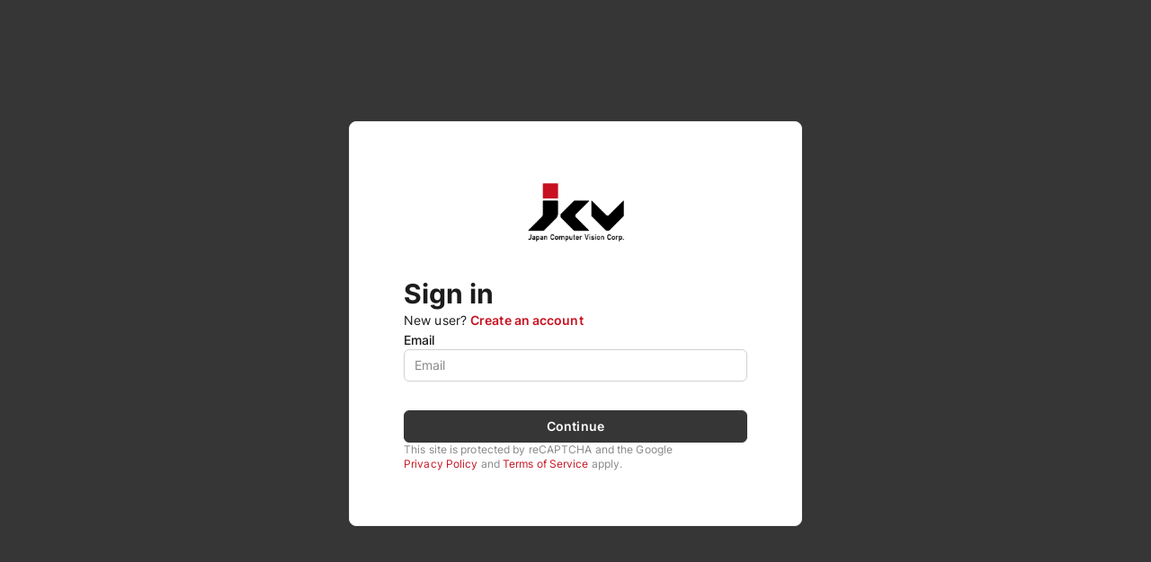

--- FILE ---
content_type: text/html; charset=utf-8
request_url: https://cloud.japancv.co.jp/en/signin
body_size: 12524
content:
<!DOCTYPE html><html lang="en"><head><meta charSet="utf-8"/><meta name="viewport" content="width=device-width"/><title>Sign in - JCV Cloud</title><meta content="Sign in - JCV Cloud" property="og:title"/><meta name="next-head-count" content="4"/><meta name="emotion-insertion-point" content=""/><style data-emotion="mui chiojy 1bwhuti jht3vr 1su4m96 5s49tn 1f85d80">.mui-chiojy{display:block;width:100%;min-height:calc(100vh - 56px);}.mui-1bwhuti{display:-webkit-box;display:-webkit-flex;display:-ms-flexbox;display:flex;-webkit-align-items:center;-webkit-box-align:center;-ms-flex-align:center;align-items:center;-webkit-box-pack:center;-ms-flex-pack:center;-webkit-justify-content:center;justify-content:center;width:100vw;min-height:100vh;background:var(--_1o17aekm);}.mui-jht3vr{position:relative;width:100%;max-width:504px;margin:64px;padding:60px;border:1px solid var(--_1o17aeko);border-radius:8px;background:var(--_1o17aekh);}@media screen and (max-width: 504px){.mui-jht3vr{min-height:100vh;max-width:none;margin:0;padding:24px;}}@media (max-height:550px){.mui-jht3vr{margin:0;}}.mui-1su4m96{box-sizing:border-box;display:-webkit-box;display:-webkit-flex;display:-ms-flexbox;display:flex;-webkit-box-flex-wrap:wrap;-webkit-flex-wrap:wrap;-ms-flex-wrap:wrap;flex-wrap:wrap;width:100%;-webkit-flex-direction:row;-ms-flex-direction:row;flex-direction:row;-webkit-box-pack:center;-ms-flex-pack:center;-webkit-justify-content:center;justify-content:center;margin-bottom:32px;}.mui-5s49tn{box-sizing:border-box;display:-webkit-box;display:-webkit-flex;display:-ms-flexbox;display:flex;-webkit-box-flex-wrap:wrap;-webkit-flex-wrap:wrap;-ms-flex-wrap:wrap;flex-wrap:wrap;width:100%;-webkit-flex-direction:row;-ms-flex-direction:row;flex-direction:row;-webkit-flex-direction:column;-ms-flex-direction:column;flex-direction:column;gap:32px;}.mui-1f85d80{box-sizing:border-box;display:-webkit-box;display:-webkit-flex;display:-ms-flexbox;display:flex;-webkit-box-flex-wrap:wrap;-webkit-flex-wrap:wrap;-ms-flex-wrap:wrap;flex-wrap:wrap;width:100%;-webkit-flex-direction:column;-ms-flex-direction:column;flex-direction:column;gap:24px;}.mui-1f85d80>.MuiGrid-item{max-width:none;}</style><link href="/favicons/apple-touch-icon.png" rel="apple-touch-icon" sizes="180x180"/><link href="/favicons/favicon-32x32.png" rel="icon" sizes="32x32" type="image/png"/><link href="/favicons/favicon-16x16.png" rel="icon" sizes="16x16" type="image/png"/><link href="/favicons/site.webmanifest" rel="manifest"/><link color="#000000" href="/favicons/safari-pinned-tab.svg" rel="mask-icon"/><link href="/favicons/favicon.ico" rel="shortcut icon"/> <meta content="#ffffff" name="msapplication-TileColor"/><meta content="/favicons/browserconfig.xml" name="msapplication-config"/><meta content="#ffffff" name="theme-color"/><link data-next-font="" rel="preconnect" href="/" crossorigin="anonymous"/><link rel="preload" href="/_next/static/css/e3d5e8a59145ca11.css" as="style"/><link rel="stylesheet" href="/_next/static/css/e3d5e8a59145ca11.css" data-n-g=""/><link rel="preload" href="/_next/static/css/70ba9cc6191272de.css" as="style"/><link rel="stylesheet" href="/_next/static/css/70ba9cc6191272de.css" data-n-p=""/><noscript data-n-css=""></noscript><script defer="" nomodule="" src="/_next/static/chunks/polyfills-c67a75d1b6f99dc8.js"></script><script src="/_next/static/chunks/webpack-4e88ac51fc972175.js" defer=""></script><script src="/_next/static/chunks/framework-dd4fdc0a7d88f0f4.js" defer=""></script><script src="/_next/static/chunks/main-3921b4b8890a63af.js" defer=""></script><script src="/_next/static/chunks/pages/_app-08c8f6bc5c0ab0c5.js" defer=""></script><script src="/_next/static/chunks/2121-1c6142875ec52d69.js" defer=""></script><script src="/_next/static/chunks/3804-f76b9c4ef5d63c0a.js" defer=""></script><script src="/_next/static/chunks/3839-487593dc2037486a.js" defer=""></script><script src="/_next/static/chunks/4292-3f527dcf5474ac6a.js" defer=""></script><script src="/_next/static/chunks/1700-ea1a14c860dd2fd2.js" defer=""></script><script src="/_next/static/chunks/6365-1bb8c17ae79f14c3.js" defer=""></script><script src="/_next/static/chunks/466-6312c0702160ad46.js" defer=""></script><script src="/_next/static/chunks/pages/signin-3c3753173da02453.js" defer=""></script><script src="/_next/static/kYDWDZt1GWmfGhCj3EJzm/_buildManifest.js" defer=""></script><script src="/_next/static/kYDWDZt1GWmfGhCj3EJzm/_ssgManifest.js" defer=""></script></head><body><div id="__next"><main class="mui-chiojy e4xr3l40"><div class="mui-1bwhuti ewhvofk0"><section class="mui-jht3vr eyjszsy0"><div class="MuiGrid-root MuiGrid-container mui-1su4m96"><img alt="Logo" loading="lazy" width="123" height="81" decoding="async" data-nimg="1" style="color:transparent" src="/images/jcv-logo.png"/></div><div class="MuiGrid-root MuiGrid-container mui-5s49tn"><div class="MuiGrid-root MuiGrid-container MuiGrid-direction-xs-column mui-1f85d80"><header><h1 class="_1vjlqkc0 _1vjlqkcd">Sign in</h1></header><span class="_1vjlqkc0 _1vjlqkc8">New user? <a aria-disabled="false" class="_1atm78o0 _1atm78o2 _1atm78of" tabindex="0" href="/en/signup">Create an account</a></span></div><form novalidate=""><div class="_1lj9e7j0 _1lj9e7j1"><label class="_1lj9e7j5" for="sign-in-email"><span>Email</span></label><div class="_1lj9e7j3 _1lj9e7j4"><div style="position:relative"><input placeholder="Email" name="email" class="at9akt1 at9akt0 at9akt3 at9akt5 at9akt7" id="sign-in-email" type="email"/><div class="at9akt9 at9akta"></div></div></div></div><button class="_1ctzpkt0 _1ctzpkt6 _1ctzpkt9 _1ctzpkt4 _1ctzpkt2 _1ctzpktd" type="submit" style="margin-top:32px"><div style="display:contents">Continue</div></button></form><p class="_1vjlqkc0 _1vjlqkcn" style="color:var(--_1o17aekd)">This site is protected by reCAPTCHA and the Google <a aria-disabled="false" class="_1atm78o0 _1atm78o2 _1atm78og" tabindex="0" href="https://policies.google.com/privacy" rel="noopener noreferrer" target="_blank">Privacy Policy</a> and <a aria-disabled="false" class="_1atm78o0 _1atm78o2 _1atm78og" tabindex="0" href="https://policies.google.com/terms" rel="noopener noreferrer" target="_blank">Terms of Service</a> apply.</p></div></section></div></main></div><script id="__NEXT_DATA__" type="application/json">{"props":{"pageProps":{"_sentryTraceData":"9f4ee899f94e45b48165268330c57792-820846b0e9114d2d-0","_sentryBaggage":"sentry-environment=prod,sentry-release=kYDWDZt1GWmfGhCj3EJzm,sentry-public_key=ea2bfc1329054b8b8559a651ce54811b,sentry-trace_id=9f4ee899f94e45b48165268330c57792,sentry-sample_rate=0.1,sentry-transaction=%2Fsignin,sentry-sampled=false","_nextI18Next":{"initialI18nStore":{"en":{"common":{"or":"or","account":"Account","email":"Email","password":"Password","role":"Role","back":"Go back","continue":"Continue","create":"Create","select":"Select","selected":"Selected","selectTime":"Select time","submit":"Submit","copyright":"Copyright © Japan Computer Vision Corp. All Rights Reserved.","home":"Home","profile":"Profile","security":"Security","preferences":"Preferences","credentials":"API Credentials","member":"Member","members":"Members","billing":"Billing","privilege":"Privileges","signOut":"Sign Out","name":"Name","firstName":"First name","lastName":"Last name","phoneNumber":"Phone number","skip":"Skip","change":"Change","cancel":"Cancel","save":"Save","edit":"Edit","update":"Update","add":"Add","register":"Register","upload":"Upload","uploaded":"Uploaded","export":"Export","exportFailed":"Export failed.","delete":"Delete","agree":"Agree","disagree":"Disagree","copy":"Copy","close":"Close","admin":"Admin","notifications":"Notifications","language":"Language","help":"Help","group":"Group","groups":"Groups","yes":"Yes","no":"No","userId":"User ID","cardNo":"Card number","phoneCode":"Phone code","on":"On","off":"Off","neverEnds":"Never Ends","now":"Now","validFrom":"Valid from","validTo":"Valid to","direction":"Direction","in":"In","out":"Out","type":"Type","settings":"Settings","service":"Service","deleteDialog":{"title":"Confirm Deleting","warning":"Are you sure to delete following {{name}}?"},"removeDialog":{"title":"Confirm Removing","warning":"Are you sure to remove following {{name}}?"},"noDataAvailable":"No data available","noOptionsAvailable":"No options available","noInstancesAvailable":"No instances available","anySee":"AnySee","identityManager":"Identity Manager","deviceManager":"Device Manager","liveness":"Liveness","tenants":"Tenants","accessManager":"Access Manager","faceLogin":"Face Login","eventManager":"Event Manager","customerAnalytics":"Customer Analytics","profileManager":"Profile Manager","modelExplorer":"Model Explorer","licenseManager":"License Manager","manageServiceInstances":"Manage service instances","manageInstances":"Manage instances","serviceInstance":"Service instance: {{title}} ({{instanceId}})","backToInstances":"Switch to other instances","download":"Download","downloadFailed":"Download failed.","uploadFile":"Drop your file {{fileType}} here, or \u003cbrowseLabel\u003ebrowse\u003cbrowseLabel\u003e","photo":"Photo","theme":"Theme","expired":"Expired","helpMenu":{"guide":"Guide","apiReferences":"API References","releaseNotes":"Release Notes","contactSupport":"Contact Support"},"sidebarGroup":{"title":{"org":"ORGANIZATION","elements":"ELEMENTS","apiServices":"API SERVICES","solutions":"SOLUTIONS"},"profile":"Profile"},"orgMenu":{"placeholder":"Select an organization","createOrganization":"Create an organization"},"groupsTable":{"createGroup":"Create a group","createNewGroup":"Create new group","groupName":"Group name","searchGroupPlaceholder":"Search group"},"industryOption":{"agriculture":"Agriculture","mining":"Mining","utilities":"Utilities","construction":"Construction","manufacturing":"Manufacturing","wholesale":"Wholesale","retail":"Retail","transportationAndWarehousing":"Transportation and Warehousing","software":"Software","telecommunications":"Telecommunications","informationServicesAndDataProcessing":"Information Services and Data Processing","publishing":"Publishing","broadcasting":"Broadcasting","financeAndInsurance":"Finance and Insurance","realEstate":"Real Estate","scientificProfessionalAndTechnicalServices":"Scientific, Professional and Technical Services","education":"Education","healthCareAndWelfare":"Health Care and Welfare","artsEntertainmentAndRecreation":"Arts, Entertainment, and Recreation","livingRelatedServices":"Living-Related Services","hotelSndFoodServices":"Hotel and Food Services","governmentAndPublicAdministration":"Government and Public Administration","legalServices":"Legal Services","military":"Military","otherIndustry":"Other Industry"},"bread":{"home":"Home","organization":"Organization","create":"Create an Organization","account":"Account","profile":"Profile","preference":"Preferences","security":"Security","members":"Members","apiService":"API Services","anySee":"AnySee","addInstance":"Add instance","elements":"Elements","identityManager":"Identity Manager","serviceInstances":"Service instances","addIdentity":"Add identity","deviceManager":"Device Manager","liveness":"Liveness","tenants":"Tenants","addTenants":"Add Tenants","accessManager":"Access Manager","solutions":"Solutions","faceLogin":"Face Login","addClient":"Add client","eventManager":"Event Manager","customerAnalytics":"Customer Analytics","profileManager":"Profile Manager","addProfile":"Add profile","modelExplorer":"Model Explorer","settings":"Settings","privileges":"Privileges","licenseManager":"License Manager"},"profilePictureUploader":{"uploadLabel":"Upload a photo","takePictureLabel":"Take a picture","modalTitle":"Profile photo","retake":"Retake","capture":"Capture the image","useImage":"Use this image"},"snackbarMessage":{"updateSuccess":"{{item}} is successfully updated."},"createForm":{"country":"Country/region","city":"City","address":"Address","state":"State","prefecture":"Prefecture","postalCode":"Postal code"},"error":{"title":"Error","goBack":"Go back home"},"expiredWarn":"To boost data security, all data in instances that have expired will be automatically removed. This process of automatic deletion will commence on 3/31/2024 at 11:59:59 pm. \n Please check \u003cLinkTag\u003ehere\u003c/LinkTag\u003e to see details."},"validation":{"field_invalid":"invalid","field_required":"required","field_email_format_incorrect":"incorrect email address","field_url_format_incorrect":"incorrect URL format","field_post_code_invalid":"incorrect postal code","field_too_short":"too short, min characters: {{ min }}","field_too_long":"too long, max characters: {{ max }}","field_too_small":"too small, lowest value: {{ min }}","field_too_big":"too big, largest value {{ max }}","field_does_not_integer":"must be an integer","field_does_not_match_number_type":"must be a number","field_does_not_match_type":"incorrect type","field_password_invalid_characters":"- password must not contain invalid characters","field_password_invalid_letters":"- contains both lower (a-z) and upper case letters (A-Z)","field_password_invalid_number":"- contains at least one number (0-9)","field_password_invalid_symbol":"- contains at least one symbol","field_password_invalid_length":"- {{min}}-256 characters long","field_new_password_mismatch":"- two passwords mismatch","field_same_as_current_password":"- the new password cannot be the same as the old password","field_is_half_width_letters":"only half-width letters are accepted","field_is_half_width_number":"only half-width numbers are accepted","field_is_alphanumeric":"only half-width letters and numbers are accepted","field_full_width_not_allowed":"only half-width characters are accepted","field_half_width_not_allowed":"only full-width characters are accepted","field_identity_user_id":"only lowercase half-width characters, numbers, underscores(_), and periods(.) are allowed, but the first character must be lowercase half-width characters or numbers.","field_has_same_value":"The gesture should be different with each other","field_is_not_ntp_address":"only lowercase half-width characters, numbers, and symbols are allowed "},"serverErrors":{"default":"Server is busy at the moment. Please try again later.","hash_expired":"The invitation is expired. Please sign in or sign up again.","hash_not_found":"The invitation is not found. Please sign in or sign up again.","wrong_otp_code":"The verification code is invalid. Please try again.","username_already_exists":"The email cannot be used. Please try another email.","recaptcha_missing":"Recaptcha failed. The response parameter is missing.","auth_token_missing":"The auto_token is missing.","auth_token_invalid":"The auto_token is invalid.","decode_token_failure":"The Decode_token has failed.","x-userinfo_missing":"The user information is missing.","middleware_abuse":"Abusive behaviors for middleware are detected.","forbidden_privilege_denied":"No privilege for {{operation}}.","invalid_invitation_hash":"Sorry, the link has expired or has already been used.","invalid_user_credentials":"Incorrect email or password","user_locked":"Your account has been locked due to multiple incorrect login attempts. Please try again later or unlock it by resetting your password.","new_pwd_is_same_as_old_pwd":"New password cannot be the same as the old password.","invalid_old_password":"The password is invalid.","groupname_already_exists":"The group name already exists.","group_path_corrupted":"The group path has been corrupted.","user_not_exist_in_org":"There is no such user in the current organization.","invalid_role_name":"The role name is invalid.","reached_organization_count_limitation":"The maximum number of organizations that can be joined has been reached.","user_not_found_by_name":"The user is not found.","user_password_not_found":"The password is not found.","got_multiple_users_by_same_username":"Multiple users are using the same username.","group_not_found_by_name":"The group is not found.","got_multiple_groups_by_same_group_name":"Multiple groups are using the same groupname.","keycloak_group_struct_corrupted":"The group structure is corrupted.","track_logger_set_up_failure":"Failed to set up track logger.","error_unknown":"An unknown error occurred.","error_get_value":"Failed to get value.","error_no_value":"No value is found.","error_authentication_failure":"Authentication has failed.","error_instance_trial_plan_exist":"A service instance for trial already exists.","error_instance_invalid":"The service instance is invalid.","error_instance_name_duplicate":"The instance name already exists.","error_credential_not_found":"The credential is not found.","error_credential_count_limit":"The maximum number of credentials that can be created has been reached.","error_credential_name_duplicate":"The credential name already exists.","error_duplicated_entity_id":"Entity ID is duplicated","error_security_groups_invalid":"The resource groups is invalid.","body_parameter_missing":"The body parameter is missing. {{name}}","body_parameter_invalid_type":"The type of the body parameter is invalid. {{name}}","body_parameter_invalid_value":"The value of the body parameter is invalid. {{name}}","body_parameter_duplicated":"{{name}} is duplicated.","query_parameter_missing":"The query parameter is missing. {{name}}","query_parameter_invalid_type":"The type of the query parameter is invalid. {{name}}","query_parameter_invalid_value":"The value of the query parameter is invalid. {{name}}","invalid_userId":"Invalid userId","yaw_too_much":"The face is turned too far to the side.","pitch_too_much":"The face is tilted too far up or down.","roll_too_much":"TThe face is tilted too far to the side.","too_bright":"The face is too bright.","too_dark":"The face is too dark.","too_blur":"The face is too blurred.","mouth_too_open":"The mouth opens too much.","face_too_big":"The face is too big.","face_out_of_frame":"The face is out of frame.","overall_too_much_occlusion":"There is too much occlusion overall.","mouth_too_much_occlusion":"There is too much mouth occlusion.","left_eye_too_much_occlusion":"There is too much left eye occlusion.","right_eye_too_much_occlusion":"There is too much right eye occlusion.","left_eyebrow_too_much_occlusion":"There is too much left eyebrow occlusion.","right_eyebrow_too_much_occlusion":"There is too much right eyebrow occlusion.","nose_too_much_occlusion":"There is too much nose occlusion.","face_contour_too_much_occlusion":"There is too much face contour occlusion.","cannot_wear_mask":"The face should not be wearing a mask.","cannot_wear_hat":"The face should not be wearing a hat.","cannot_wear_sunglasses":"The face should not be wearing sunglasses.","image_entity_too_many":"There are multiple faces found in the image.","image_entity_not_found":"There is no face found in the image.","image_entity_duplicated":"Duplicated or similar face exists with the same PIN code. Please try a different PIN code.","image_data_not_supported":"The image you have uploaded is not supported.","image_quality_too_low":"The image Quality is too Low. {{name}}","image_file_too_large":"The image file is too large.","no_more_seats":"Failed to add the identity since the limit has been reached.","app_number_limit":"The number of applications has reached the limit.","template_field_limit_has_been_reached":"Failed to add the field since the limit has been reached which is {{name}}.","field_name_already_exist":"The field name '{{name}}' already exists.","userId":"User ID","userID":"User ID","newUserId":"User ID","email":"Email","instance":"Instance","instance_expired":"The instance has expired.","no_more_seat":"The number of devices has reached the limit.","portrait":{"data":"Invalid upload image file."},"error_ip_address_already_existed":"The ip address is duplicated","no_identities_found":"No identities found.","job_expired":"The job has expired.","job_not_finished":"The job is not finished yet.","privilege_denied_operation":{"default":"this operation","instance":"the instance","instances":"the instances","device":"the device","devices":"the devices","identity":"the identity","identities":"the identities","identityGroup":"the identity group","identityGroups":"the identity groups","deviceGroup":"the device group","deviceGroups":"the device groups"}},"auth":{"signIn":"Sign in","newUser":"New user? \u003csignUpLink\u003eCreate an account\u003c/signUpLink\u003e","haveAccount":"Already have an account? \u003csignInLink\u003eSign in\u003c/signInLink\u003e","enterPassword":"Enter your password","staySignedIn":"Keep me signed in","forgotPasswordLink":"Forgot password","faceSignIn":"Sign in with your face","googleSignIn":"Sign in with Google","googleSignUp":"Sign up with Google","reCaptcha":"This site is protected by reCAPTCHA and the Google \u003cprivacyLink\u003ePrivacy Policy\u003c/privacyLink\u003e and \u003ctermsLink\u003eTerms of Service\u003c/termsLink\u003e apply.","confirmEmail":"Confirm Email","signInDifferentAccount":"Sign in to a different account","signInOtherMethods":"Sign in with other methods","signUp":"Sign up","signUpOtherMethods":"Sign up with other methods","createAccountButton":"Create account","termsAndPolicy":"By clicking create account, I agree to the \u003ctermsLink\u003eTerms \u0026 Conditions\u003c/termsLink\u003e and \u003cprivacyLink\u003ePrivacy Policy\u003c/privacyLink\u003e.","subscribeUpdates":"I want to receive product updates, news, and promotions","sendEmailAgain":"Resend the link","congratulation":"Congratulation!","goToSignIn":"Go to Sign In","createAndSignIn":"Create Free Account and Sign In","gotoHome":"Go to Home","resendLink":"Resend the link","addLater":"Add it later","faceSignInPage":{"title":"Face sign in","retry":"Retry","capture":"Capture"},"twoStepVerification":{"title":"Two-step verification","description":"Please enter the 6-digit code sent to your email.","didNotReceiveCode":"Didn't receive a code?","resend":"Resend","resendWithCounter":"Resend in {{counter}} second","resendSuccessMessage":"The code has been resent."},"forgotPasswordEmailSent":{"title":"Forgot password","description":"A link to reset your password has been sent to your email if it is registered.","successMessage":"The link has been resent."},"resetPassword":{"title":"Reset your password","passwordInputLabel":"New Password","enterPasswordAgain":"Enter your password again","successMessage":"Your password has been reset."},"signUpOnboard":{"title":"Welcome to JCV Cloud","userInfoSubtitle":"Let us know more about you!","faceRegisterSubtitle":"Register a photo of yourself to use face sign in","createOrgSubtitle":"Create a new organization if you are the owner","confirmFaceRegisterSubtitle":"Do you want to register this photo?","faceRegisterDescription":"Face sign in only works when a face image is registered. You can always add or update it later."}}},"ja":{"common":{"or":"或は","account":"アカウント","email":"メール","password":"パスワード","role":"ロール","back":"戻る","continue":"次へ","create":"追加","select":"選択","selected":"選択中","selectTime":"時間を選択","submit":"確定","copyright":"Copyright © Japan Computer Vision Corp. All Rights Reserved.","home":"ホーム","profile":"プロフィール","security":"セキュリティ","preferences":"環境設定","credentials":"API認証情報","member":"メンバー","members":"メンバー","billing":"ビリング","privilege":"権限","signOut":"サインアウト","name":"氏名","firstName":"名","lastName":"姓","phoneNumber":"電話番号","skip":"スキップ","change":"変更","add":"追加","cancel":"キャンセル","save":"保存","edit":"修正","update":"更新","register":"登録","upload":"アップロード","uploaded":"アップロード済み","export":"エクスポート","exportFailed":"エクスポートに失敗しました。","delete":"削除","agree":"同意","disagree":"拒否","copy":"コピー","close":"閉じる","admin":"アドミン","notifications":"通知","language":"言語","help":"ヘルプ","group":"グループ","groups":"グループ","yes":"Yes","no":"No","userId":"ユーザーID","cardNo":"カード番号","phoneCode":"国番号","on":"オン","off":"オフ","neverEnds":"終了日なし","now":"現在","direction":"方向","in":"入","out":"出","type":"タイプ","validFrom":"有効開始日","validTo":"有効終了日","settings":"設定","service":"サービス","expired":"期限切れ","deleteDialog":{"title":"削除を確認","warning":"{{name}}を削除します。よろしいでしょうか?"},"removeDialog":{"title":"外すを確認","warning":"{{name}}を外します。よろしいでしょうか?"},"noDataAvailable":"利用可能なデータがありません","noOptionsAvailable":"利用可能なオプションがありません","noInstancesAvailable":"利用可能なインスタンスがありません","anySee":"AnySee","identityManager":"Identity Manager","deviceManager":"Device Manager","liveness":"Liveness","tenants":"Tenants","accessManager":"Access Manager","faceLogin":"Face Login","eventManager":"Event Manager","customerAnalytics":"Customer Analytics","profileManager":"Profile Manager","modelExplorer":"Model Explorer","licenseManager":"License Manager","manageServiceInstances":"サービスインスタンスを管理","manageInstances":"インスタンス管理","serviceInstance":"サービスインスタンス: {{title}}（{{instanceId}}）","backToInstances":"インスタンス一覧へ","download":"ダウンロード","downloadFailed":"ダウンロードに失敗しました。","uploadFile":"ここに{{fileType}}ファイルをドロップするか、\u003cbrowseLabel\u003eファイルを閲覧\u003cbrowseLabel\u003e","photo":"写真","theme":"テーマ","helpMenu":{"guide":"ガイド","apiReferences":"APIレファレンス","releaseNotes":"リリースノート","contactSupport":"問い合わせ先"},"sidebarGroup":{"title":{"org":"組織","elements":"エレメント","apiServices":"APIサービス","solutions":"ソリューション"},"profile":"プロフィール"},"orgMenu":{"placeholder":"組織を選択","createOrganization":"組織を追加"},"groupsTable":{"createGroup":"グループを追加","createNewGroup":"新しいグループを追加","groupName":"グループ名","searchGroupPlaceholder":"グループ名"},"industryOption":{"agriculture":"農林水産業","mining":"鉱業・採石業・砂利採取業","utilities":"電気・ガス・熱供給・水道業","construction":"建設業","manufacturing":"製造業","wholesale":"卸売業","retail":"小売業","transportationAndWarehousing":"運輸・倉庫業","software":"ソフトウェア業","telecommunications":"情報通信業","informationServicesAndDataProcessing":"情報処理サービス業","publishing":"出版業","broadcasting":"放送業","financeAndInsurance":"金融・保険業","realEstate":"不動産業","scientificProfessionalAndTechnicalServices":"学術研究・専門・技術サービス業","education":"教育業","healthCareAndWelfare":"医療・福祉業","artsEntertainmentAndRecreation":"文化・娯楽・観光業","livingRelatedServices":"生活関連サービス業","hotelSndFoodServices":"宿泊・飲食サービス業","governmentAndPublicAdministration":"政府・行政業","legalServices":"法律サービス業","military":"軍事","otherIndustry":"その他"},"bread":{"home":"ホーム","organization":"組織","create":"組織を追加","account":"アカウント","profile":"プロフィール","preference":"環境設定","security":"セキュリティ","members":"メンバー","apiService":"APIサービス","anySee":"AnySee","addInstance":"インスタンスを追加","elements":"エレメント","identityManager":"Identity Manager","serviceInstances":"サービスインスタンス","addIdentity":"アイデンティティを追加","deviceManager":"Device Manager","liveness":"Liveness","tenants":"Tenants","addTenants":"Add Tenants","accessManager":"Access Manager","solutions":"ソリューション","faceLogin":"Face Login","addClient":"クライアントを追加","eventManager":"Event Manager","customerAnalytics":"Customer Analytics","profileManager":"Profile Manager","addProfile":"プロフィールを追加","modelExplorer":"Model Explorer","settings":"設定","privileges":"権限","licenseManager":"License Manager"},"profilePictureUploader":{"uploadLabel":"写真をアップロード","takePictureLabel":"写真を撮る","modalTitle":"プロフィール写真","retake":"撮り直し","capture":"撮影","useImage":"この写真を利用します"},"snackbarMessage":{"updateSuccess":"{{item}} が更新されました"},"createForm":{"country":"国/地域","city":"市区町村","address":"番地以降","state":"都道府県","prefecture":"都道府県","postalCode":"郵便番号"},"error":{"title":"エラー","goBack":"ホームへ"},"expiredWarn":"データセキュリティを向上させるため、期限切れのインスタンスからのすべてのデータは自動的に削除されます。この自動削除プロセスは、2024年3月31日23時59分59秒に開始されます。\n詳細は\u003cLinkTag\u003eこちら\u003c/LinkTag\u003eをご確認ください。"},"validation":{"field_invalid":"不正な値","field_required":"必須","field_email_format_incorrect":"不正なメールアドレス","field_url_format_incorrect":"不正なURL","field_post_code_invalid":"不正な郵便番号","field_too_short":"短すぎます、最短は{{ min }}まで","field_too_long":"長すぎます、最長は{{ max }}まで","field_too_small":"小さすぎます、最小は{{ min }}まで","field_too_big":"大きすます、最大は{{ max }}まで","field_does_not_integer":"整数で入力してください","field_does_not_match_number_type":"数値で入力してください","field_does_not_match_type":"型が一致しません","field_password_invalid_characters":"- 無効な文字を含まない","field_password_invalid_letters":"- 小文字 (a-z) と大文字 (A-Z) の両方を含む","field_password_invalid_number":"- 1 文字以上の数字 (0-9) を含む","field_password_invalid_symbol":"- 1 文字以上の記号を含む","field_password_invalid_length":"- {{min}}-256文字","field_new_password_mismatch":"- パスワードが一致しません","field_same_as_current_password":"- 新しいパスワードを古いパスワードと同じにすることはできません","field_is_half_width_letters":"半角英字のみ入力可能です","field_is_half_width_number":"半角数字のみ入力可能です","field_full_width_not_allowed":"半角文字のみ入力可能です","field_half_width_not_allowed":"全角文字のみ入力可能です","field_is_alphanumeric":"半角英数字のみ入力可能です","field_identity_user_id":"半角小文字英数字、下線(_)、終止符(.)のみ入力可能ですが、冒頭は半角小文字英数字のみ可能です。","field_has_same_value":"重複した設定があります","field_is_not_ntp_address":"半角小文字英数字、記号のみ入力可能です"},"serverErrors":{"default":"現在サーバはビジー状態です。後でもう一度お試しください。","hash_expired":"招待状は期限切れです。サインインするか、再度サインアップしてください。","hash_not_found":"招待状が見つかりません。サインインするか、もう一度サインアップしてください。","wrong_otp_code":"認証コードが無効です。もう一度やり直してください。","username_already_exists":"このメールアドレスは使用できません。別のメールをお試しください。","recaptcha_missing":"Recaptchaは失敗しました。レスポンスパラメータがありません。","auth_token_missing":"auto_tokenがありません。","auth_token_invalid":"auto_token が無効です。","decode_token_failure":"Decode_tokenに失敗しました。","x-userinfo_missing":"ユーザー情報が不足しています。","middleware_abuse":"ミドルウェアの不正な動作を検出します。","forbidden_privilege_denied":"{{operation}}には権限がありません。","invalid_invitation_hash":"申し訳ありませんが、リンクの有効期限が切れているまたはすで使用されている。","invalid_user_credentials":"アカウントまたはパスワードが間違っています。","user_locked":"アカウントが複数回の間違ったログイン試行によりロックされています。後でもう一度お試しください。または、パスワードをリセットすることでアカウントをロック解除できます。","new_pwd_is_same_as_old_pwd":"新しいパスワードは、古いパスワードと同じにはできません。","invalid_old_password":"パスワードが無効です。","groupname_already_exists":"グループ名はすでに存在しています。","group_path_corrupted":"グループパスが破損しています。","user_not_exist_in_org":"現在の組織には該当ユーザーはいません。","invalid_role_name":"ロール名が無効です。","reached_organization_count_limitation":"加入できる組織の数が上限に達しました。","user_not_found_by_name":"ユーザーが見つかりません。","user_password_not_found":"パスワードが見つかりません。","got_multiple_users_by_same_username":"複数のユーザーが同じユーザー名を使用しています。","group_not_found_by_name":"グループが見つかりません。","got_multiple_groups_by_same_group_name":"複数のグループが同じグループ名を使用しています。","keycloak_group_struct_corrupted":"グループ構成が崩れています。","track_logger_set_up_failure":"トラックロガーのセットアップに失敗しました。","error_unknown":"不明なエラーが発生しました。","error_get_value":"値の取得に失敗しました。","error_no_value":"値が見つかりません。","error_authentication_failure":"認証に失敗しました。","error_instance_trial_plan_exist":"トライアル用のサービスインスタンスは既に存在しています。","error_instance_invalid":"サービスインスタンスが無効です。","error_instance_name_duplicate":"インスタンス名はすでに存在しています。","error_credential_not_found":"クレデンシャルが見つかりません。","error_credential_count_limit":"作成可能なクレデンシャル数が上限に達しました。","error_credential_name_duplicate":"クレデンシャル名はすでに存在しています。","error_duplicated_entity_id":"エンティティIDが重複しています。","error_security_groups_invalid":"リソースグループが無効です。","body_parameter_missing":"ボディパラメータがありません。{{name}}","body_parameter_invalid_type":"ボディパラメータの形式が不正です。{{name}}","body_parameter_invalid_value":"ボディパラメータの値が不正です。{{name}}","body_parameter_duplicated":"{{name}}が重複しています。","query_parameter_missing":"クエリパラメータがありません。{{name}}","query_parameter_invalid_type":"クエリパラメータの形式が不正です。{{name}}","query_parameter_invalid_value":"クエリパラメータの値が不正です。{{name}}","invalid_userId":"無効なユーザーID","yaw_too_much":"顔が左右に過度に向いています","pitch_too_much":"顔が上下に過度に傾いています。","roll_too_much":"顔が左右に過度に傾いています。","too_bright":"顔が明るすぎます。","too_dark":"顔が暗すぎます。","too_blur":"顔がぼやけすぎています。","mouth_too_open":"口が開きすぎています。","face_too_big":"顔写真に占める顔の範囲が大きすぎます。","face_out_of_frame":"顔の一部が画像外になっています。","overall_too_much_occlusion":"全体的に遮られています。","mouth_too_much_occlusion":"口が遮られています。","left_eye_too_much_occlusion":"左目が遮られています。","right_eye_too_much_occlusion":"右目が遮られています。","left_eyebrow_too_much_occlusion":"左眉毛が遮られています。","right_eyebrow_too_much_occlusion":"右眉毛が遮られています。","nose_too_much_occlusion":"鼻が遮られています。","face_contour_too_much_occlusion":"顔の輪郭が遮られています。","cannot_wear_mask":"マスクを着用しないでください。","cannot_wear_hat":"帽子をかぶらないでください。","cannot_wear_sunglasses":"サングラスが検知されています。外してお試しください。","image_entity_too_many":"画像に複数の顔があります。","image_entity_not_found":"画像に顔が見当たりません。","image_entity_duplicated":"同じPIN コードで重複または類似な顔が存在します。別のPINコードを試してください。","image_data_not_supported":"アップロードされた画像はサポートされていません。","image_quality_too_low":"画像がアップロード条件を満たしていません。{{name}}","image_file_too_large":" 画像ファイルが大きすぎます。","no_more_seats":"上限に達しました為、追加できません。","app_number_limit":"アプリケーションの数が上限に達しました。","template_field_limit_has_been_reached":"上限{{name}}に達しました為、追加できません。","field_name_already_exist":"項目'{{name}}'が重複しています。","userId":"ユーザーID","userID":"ユーザーID","newUserId":"ユーザーID","email":"メール","instance":"インスタンス","instance_expired":"インスタンスの有効期限が切れています。","no_more_seat":"デバイスの数が上限に達しました。","portrait":{"data":"アップロード画像ファイルが無効です。"},"error_ip_address_already_existed":"IPアドレスが重複しています","no_identities_found":"IDが見つかりません。","job_expired":"ジョブの有効期限が切れています。","job_not_finished":"ジョブはまだ完了していません。","privilege_denied_operation":{"default":"この操作","instance":"インスタンス","instances":"インスタンス","device":"デバイス","devices":"デバイス","identity":"ID","identities":"ID","identityGroup":"IDグループ","identityGroups":"IDグループ","deviceGroup":"デバイスグループ","deviceGroups":"デバイスグループ"}},"auth":{"signIn":"サインイン","newUser":"初めてご利用の方は、\u003csignUpLink\u003eアカウントを作成してください\u003c/signUpLink\u003e","haveAccount":"すでにアカウントをお持ちの方、\u003csignInLink\u003eサインインしてください\u003c/signInLink\u003e","enterPassword":"パスワードを入力","staySignedIn":"サインインした状態のままにする","forgotPasswordLink":"パスワードを忘れた","faceSignIn":"顔でサインイン","googleSignIn":"Googleでサインイン","googleSignUp":"Googleでサインアップ","reCaptcha":"このページは reCAPTCHA によって保護されており、Google の\u003cprivacyLink\u003eプライバシーポリシー\u003c/privacyLink\u003eおよび\u003ctermsLink\u003eサービス利用規約\u003c/termsLink\u003eが適用されます。","confirmEmail":"メールを確認","signInDifferentAccount":"別のアカウントにサインイン","signInOtherMethods":"別の方法でサインイン","signUp":"サインアップ","signUpOtherMethods":"別の方法でサインアップ","createAccountButton":"アカウントを作成","termsAndPolicy":"「アカウントを作成」をクリックすることにより、 \u003ctermsLink\u003eサービス利用規\u003c/termsLink\u003e と \u003cprivacyLink\u003eプライバシーポリシー\u003c/privacyLink\u003eに同意したものとみなされます。","subscribeUpdates":"製品のアップデート、ニュース、プロモーションの配信を希望します","sendEmailAgain":"リンクを再送","congratulation":"おめでとうございます！","goToSignIn":"サインインページへ","createAndSignIn":"無料アカウントを作成してサインイン","gotoHome":"ホームへ","resendLink":"リンクを再送","addLater":"後で","faceSignInPage":{"title":"顔サインイン","retry":"リトライ","capture":"撮影"},"twoStepVerification":{"title":"2段階認証","description":"メールに送信された6桁の確認コードを入力してくさい。","didNotReceiveCode":"コードが届いていない？","resend":"コードを再送信","resendWithCounter":"{{counter}}秒後に再送信可能","resendSuccessMessage":"コードを再送信完了"},"forgotPasswordEmailSent":{"title":"パスワードリセット","description":"アカウントが存在する場合、パスワードをリセットするためのリンクが記載されたメールが送信されました。","successMessage":"再送信成功"},"resetPassword":{"title":"パスワードをリセット","passwordInputLabel":"新しいパスワード","enterPasswordAgain":"新しいパスワードを再入力","successMessage":"パスワードをリセットしました。"},"signUpOnboard":{"title":"JCV Cloudへようこそ","userInfoSubtitle":"あなたについてもっと教えてください！","faceRegisterSubtitle":"顔サインインを使用するには、ご自身の写真を追加してください","createOrgSubtitle":"組織の所有者である場合は、新しい組織を作成します","confirmFaceRegisterSubtitle":"この写真でよろしいでしょうか？","faceRegisterDescription":"顔サインインを使用するには、写真を登録する必要があります。後でいつでも追加・更新できます。"}}}},"initialLocale":"en","ns":["common","validation","serverErrors","auth"],"userConfig":{"i18n":{"locales":["en","ja"],"defaultLocale":"ja"},"reloadOnPrerender":false,"localePath":"/app/public/locales","default":{"i18n":{"locales":["en","ja"],"defaultLocale":"ja"},"reloadOnPrerender":false,"localePath":"/app/public/locales"}}}},"__N_SSP":true},"page":"/signin","query":{},"buildId":"kYDWDZt1GWmfGhCj3EJzm","runtimeConfig":{"GOOGLE_RECAPTCHA_SITE_KEY":"6Ld03PMqAAAAADCtbppOb1154il93mithe1QMATq","SENTRY_ENVIRONMENT":"prod","DEPLOYMENT_ENVIRONMENT":"production","API_BASE_URL":"https://cloud.japancv.co.jp/v1","IDENTITY_MANAGER_BASE_URL":"https://cloud.japancv.co.jp/anyid/v1","IDENTITY_MANAGER_BASE_URL_AP_SOUTHEAST_1":"https://ap-southeast-1-cloud.japancv.co.jp/anyid/v1","ACCESS_MANAGER_BASE_URL":"https://cloud.japancv.co.jp/acs/v1","ACCESS_MANAGER_BASE_URL_AP_SOUTHEAST_1":"https://ap-southeast-1-cloud.japancv.co.jp/acs/v1","DEVICE_MANAGER_BASE_URL":"https://cloud.japancv.co.jp/devices/v1","DEVICE_MANAGER_BASE_URL_AP_SOUTHEAST_1":"https://ap-southeast-1-cloud.japancv.co.jp/devices/v1","FACE_LOGIN_BASE_URL":"https://cloud.japancv.co.jp/facelogin/v1","EVENT_MANAGER_BASE_URL":"https://cloud.japancv.co.jp/evp/v1","EVENT_MANAGER_BASE_URL_AP_SOUTHEAST_1":"https://ap-southeast-1-cloud.japancv.co.jp/evp/v1","CUSTOMER_ANALYTICS_BASE_URL":"https://cloud.japancv.co.jp/customanalytics/v1","PROFILE_MANAGER_BASE_URL":"https://cloud.japancv.co.jp/profile/v1","MODEL_EXPLORER_BASE_URL":"https://cloud.japancv.co.jp/mvp/v1","USAGE_BASE_URL":"https://cloud.japancv.co.jp/usage/v1","LICENSE_MANAGER_BASE_URL":"https://cloud.japancv.co.jp/lip/v1"},"isFallback":false,"isExperimentalCompile":false,"gssp":true,"appGip":true,"locale":"en","locales":["ja","en"],"defaultLocale":"ja","scriptLoader":[]}</script></body></html>

--- FILE ---
content_type: text/html; charset=utf-8
request_url: https://www.google.com/recaptcha/api2/anchor?ar=1&k=6Ld03PMqAAAAADCtbppOb1154il93mithe1QMATq&co=aHR0cHM6Ly9jbG91ZC5qYXBhbmN2LmNvLmpwOjQ0Mw..&hl=en&v=PoyoqOPhxBO7pBk68S4YbpHZ&size=invisible&anchor-ms=20000&execute-ms=30000&cb=vbmkcqwy0bxg
body_size: 49886
content:
<!DOCTYPE HTML><html dir="ltr" lang="en"><head><meta http-equiv="Content-Type" content="text/html; charset=UTF-8">
<meta http-equiv="X-UA-Compatible" content="IE=edge">
<title>reCAPTCHA</title>
<style type="text/css">
/* cyrillic-ext */
@font-face {
  font-family: 'Roboto';
  font-style: normal;
  font-weight: 400;
  font-stretch: 100%;
  src: url(//fonts.gstatic.com/s/roboto/v48/KFO7CnqEu92Fr1ME7kSn66aGLdTylUAMa3GUBHMdazTgWw.woff2) format('woff2');
  unicode-range: U+0460-052F, U+1C80-1C8A, U+20B4, U+2DE0-2DFF, U+A640-A69F, U+FE2E-FE2F;
}
/* cyrillic */
@font-face {
  font-family: 'Roboto';
  font-style: normal;
  font-weight: 400;
  font-stretch: 100%;
  src: url(//fonts.gstatic.com/s/roboto/v48/KFO7CnqEu92Fr1ME7kSn66aGLdTylUAMa3iUBHMdazTgWw.woff2) format('woff2');
  unicode-range: U+0301, U+0400-045F, U+0490-0491, U+04B0-04B1, U+2116;
}
/* greek-ext */
@font-face {
  font-family: 'Roboto';
  font-style: normal;
  font-weight: 400;
  font-stretch: 100%;
  src: url(//fonts.gstatic.com/s/roboto/v48/KFO7CnqEu92Fr1ME7kSn66aGLdTylUAMa3CUBHMdazTgWw.woff2) format('woff2');
  unicode-range: U+1F00-1FFF;
}
/* greek */
@font-face {
  font-family: 'Roboto';
  font-style: normal;
  font-weight: 400;
  font-stretch: 100%;
  src: url(//fonts.gstatic.com/s/roboto/v48/KFO7CnqEu92Fr1ME7kSn66aGLdTylUAMa3-UBHMdazTgWw.woff2) format('woff2');
  unicode-range: U+0370-0377, U+037A-037F, U+0384-038A, U+038C, U+038E-03A1, U+03A3-03FF;
}
/* math */
@font-face {
  font-family: 'Roboto';
  font-style: normal;
  font-weight: 400;
  font-stretch: 100%;
  src: url(//fonts.gstatic.com/s/roboto/v48/KFO7CnqEu92Fr1ME7kSn66aGLdTylUAMawCUBHMdazTgWw.woff2) format('woff2');
  unicode-range: U+0302-0303, U+0305, U+0307-0308, U+0310, U+0312, U+0315, U+031A, U+0326-0327, U+032C, U+032F-0330, U+0332-0333, U+0338, U+033A, U+0346, U+034D, U+0391-03A1, U+03A3-03A9, U+03B1-03C9, U+03D1, U+03D5-03D6, U+03F0-03F1, U+03F4-03F5, U+2016-2017, U+2034-2038, U+203C, U+2040, U+2043, U+2047, U+2050, U+2057, U+205F, U+2070-2071, U+2074-208E, U+2090-209C, U+20D0-20DC, U+20E1, U+20E5-20EF, U+2100-2112, U+2114-2115, U+2117-2121, U+2123-214F, U+2190, U+2192, U+2194-21AE, U+21B0-21E5, U+21F1-21F2, U+21F4-2211, U+2213-2214, U+2216-22FF, U+2308-230B, U+2310, U+2319, U+231C-2321, U+2336-237A, U+237C, U+2395, U+239B-23B7, U+23D0, U+23DC-23E1, U+2474-2475, U+25AF, U+25B3, U+25B7, U+25BD, U+25C1, U+25CA, U+25CC, U+25FB, U+266D-266F, U+27C0-27FF, U+2900-2AFF, U+2B0E-2B11, U+2B30-2B4C, U+2BFE, U+3030, U+FF5B, U+FF5D, U+1D400-1D7FF, U+1EE00-1EEFF;
}
/* symbols */
@font-face {
  font-family: 'Roboto';
  font-style: normal;
  font-weight: 400;
  font-stretch: 100%;
  src: url(//fonts.gstatic.com/s/roboto/v48/KFO7CnqEu92Fr1ME7kSn66aGLdTylUAMaxKUBHMdazTgWw.woff2) format('woff2');
  unicode-range: U+0001-000C, U+000E-001F, U+007F-009F, U+20DD-20E0, U+20E2-20E4, U+2150-218F, U+2190, U+2192, U+2194-2199, U+21AF, U+21E6-21F0, U+21F3, U+2218-2219, U+2299, U+22C4-22C6, U+2300-243F, U+2440-244A, U+2460-24FF, U+25A0-27BF, U+2800-28FF, U+2921-2922, U+2981, U+29BF, U+29EB, U+2B00-2BFF, U+4DC0-4DFF, U+FFF9-FFFB, U+10140-1018E, U+10190-1019C, U+101A0, U+101D0-101FD, U+102E0-102FB, U+10E60-10E7E, U+1D2C0-1D2D3, U+1D2E0-1D37F, U+1F000-1F0FF, U+1F100-1F1AD, U+1F1E6-1F1FF, U+1F30D-1F30F, U+1F315, U+1F31C, U+1F31E, U+1F320-1F32C, U+1F336, U+1F378, U+1F37D, U+1F382, U+1F393-1F39F, U+1F3A7-1F3A8, U+1F3AC-1F3AF, U+1F3C2, U+1F3C4-1F3C6, U+1F3CA-1F3CE, U+1F3D4-1F3E0, U+1F3ED, U+1F3F1-1F3F3, U+1F3F5-1F3F7, U+1F408, U+1F415, U+1F41F, U+1F426, U+1F43F, U+1F441-1F442, U+1F444, U+1F446-1F449, U+1F44C-1F44E, U+1F453, U+1F46A, U+1F47D, U+1F4A3, U+1F4B0, U+1F4B3, U+1F4B9, U+1F4BB, U+1F4BF, U+1F4C8-1F4CB, U+1F4D6, U+1F4DA, U+1F4DF, U+1F4E3-1F4E6, U+1F4EA-1F4ED, U+1F4F7, U+1F4F9-1F4FB, U+1F4FD-1F4FE, U+1F503, U+1F507-1F50B, U+1F50D, U+1F512-1F513, U+1F53E-1F54A, U+1F54F-1F5FA, U+1F610, U+1F650-1F67F, U+1F687, U+1F68D, U+1F691, U+1F694, U+1F698, U+1F6AD, U+1F6B2, U+1F6B9-1F6BA, U+1F6BC, U+1F6C6-1F6CF, U+1F6D3-1F6D7, U+1F6E0-1F6EA, U+1F6F0-1F6F3, U+1F6F7-1F6FC, U+1F700-1F7FF, U+1F800-1F80B, U+1F810-1F847, U+1F850-1F859, U+1F860-1F887, U+1F890-1F8AD, U+1F8B0-1F8BB, U+1F8C0-1F8C1, U+1F900-1F90B, U+1F93B, U+1F946, U+1F984, U+1F996, U+1F9E9, U+1FA00-1FA6F, U+1FA70-1FA7C, U+1FA80-1FA89, U+1FA8F-1FAC6, U+1FACE-1FADC, U+1FADF-1FAE9, U+1FAF0-1FAF8, U+1FB00-1FBFF;
}
/* vietnamese */
@font-face {
  font-family: 'Roboto';
  font-style: normal;
  font-weight: 400;
  font-stretch: 100%;
  src: url(//fonts.gstatic.com/s/roboto/v48/KFO7CnqEu92Fr1ME7kSn66aGLdTylUAMa3OUBHMdazTgWw.woff2) format('woff2');
  unicode-range: U+0102-0103, U+0110-0111, U+0128-0129, U+0168-0169, U+01A0-01A1, U+01AF-01B0, U+0300-0301, U+0303-0304, U+0308-0309, U+0323, U+0329, U+1EA0-1EF9, U+20AB;
}
/* latin-ext */
@font-face {
  font-family: 'Roboto';
  font-style: normal;
  font-weight: 400;
  font-stretch: 100%;
  src: url(//fonts.gstatic.com/s/roboto/v48/KFO7CnqEu92Fr1ME7kSn66aGLdTylUAMa3KUBHMdazTgWw.woff2) format('woff2');
  unicode-range: U+0100-02BA, U+02BD-02C5, U+02C7-02CC, U+02CE-02D7, U+02DD-02FF, U+0304, U+0308, U+0329, U+1D00-1DBF, U+1E00-1E9F, U+1EF2-1EFF, U+2020, U+20A0-20AB, U+20AD-20C0, U+2113, U+2C60-2C7F, U+A720-A7FF;
}
/* latin */
@font-face {
  font-family: 'Roboto';
  font-style: normal;
  font-weight: 400;
  font-stretch: 100%;
  src: url(//fonts.gstatic.com/s/roboto/v48/KFO7CnqEu92Fr1ME7kSn66aGLdTylUAMa3yUBHMdazQ.woff2) format('woff2');
  unicode-range: U+0000-00FF, U+0131, U+0152-0153, U+02BB-02BC, U+02C6, U+02DA, U+02DC, U+0304, U+0308, U+0329, U+2000-206F, U+20AC, U+2122, U+2191, U+2193, U+2212, U+2215, U+FEFF, U+FFFD;
}
/* cyrillic-ext */
@font-face {
  font-family: 'Roboto';
  font-style: normal;
  font-weight: 500;
  font-stretch: 100%;
  src: url(//fonts.gstatic.com/s/roboto/v48/KFO7CnqEu92Fr1ME7kSn66aGLdTylUAMa3GUBHMdazTgWw.woff2) format('woff2');
  unicode-range: U+0460-052F, U+1C80-1C8A, U+20B4, U+2DE0-2DFF, U+A640-A69F, U+FE2E-FE2F;
}
/* cyrillic */
@font-face {
  font-family: 'Roboto';
  font-style: normal;
  font-weight: 500;
  font-stretch: 100%;
  src: url(//fonts.gstatic.com/s/roboto/v48/KFO7CnqEu92Fr1ME7kSn66aGLdTylUAMa3iUBHMdazTgWw.woff2) format('woff2');
  unicode-range: U+0301, U+0400-045F, U+0490-0491, U+04B0-04B1, U+2116;
}
/* greek-ext */
@font-face {
  font-family: 'Roboto';
  font-style: normal;
  font-weight: 500;
  font-stretch: 100%;
  src: url(//fonts.gstatic.com/s/roboto/v48/KFO7CnqEu92Fr1ME7kSn66aGLdTylUAMa3CUBHMdazTgWw.woff2) format('woff2');
  unicode-range: U+1F00-1FFF;
}
/* greek */
@font-face {
  font-family: 'Roboto';
  font-style: normal;
  font-weight: 500;
  font-stretch: 100%;
  src: url(//fonts.gstatic.com/s/roboto/v48/KFO7CnqEu92Fr1ME7kSn66aGLdTylUAMa3-UBHMdazTgWw.woff2) format('woff2');
  unicode-range: U+0370-0377, U+037A-037F, U+0384-038A, U+038C, U+038E-03A1, U+03A3-03FF;
}
/* math */
@font-face {
  font-family: 'Roboto';
  font-style: normal;
  font-weight: 500;
  font-stretch: 100%;
  src: url(//fonts.gstatic.com/s/roboto/v48/KFO7CnqEu92Fr1ME7kSn66aGLdTylUAMawCUBHMdazTgWw.woff2) format('woff2');
  unicode-range: U+0302-0303, U+0305, U+0307-0308, U+0310, U+0312, U+0315, U+031A, U+0326-0327, U+032C, U+032F-0330, U+0332-0333, U+0338, U+033A, U+0346, U+034D, U+0391-03A1, U+03A3-03A9, U+03B1-03C9, U+03D1, U+03D5-03D6, U+03F0-03F1, U+03F4-03F5, U+2016-2017, U+2034-2038, U+203C, U+2040, U+2043, U+2047, U+2050, U+2057, U+205F, U+2070-2071, U+2074-208E, U+2090-209C, U+20D0-20DC, U+20E1, U+20E5-20EF, U+2100-2112, U+2114-2115, U+2117-2121, U+2123-214F, U+2190, U+2192, U+2194-21AE, U+21B0-21E5, U+21F1-21F2, U+21F4-2211, U+2213-2214, U+2216-22FF, U+2308-230B, U+2310, U+2319, U+231C-2321, U+2336-237A, U+237C, U+2395, U+239B-23B7, U+23D0, U+23DC-23E1, U+2474-2475, U+25AF, U+25B3, U+25B7, U+25BD, U+25C1, U+25CA, U+25CC, U+25FB, U+266D-266F, U+27C0-27FF, U+2900-2AFF, U+2B0E-2B11, U+2B30-2B4C, U+2BFE, U+3030, U+FF5B, U+FF5D, U+1D400-1D7FF, U+1EE00-1EEFF;
}
/* symbols */
@font-face {
  font-family: 'Roboto';
  font-style: normal;
  font-weight: 500;
  font-stretch: 100%;
  src: url(//fonts.gstatic.com/s/roboto/v48/KFO7CnqEu92Fr1ME7kSn66aGLdTylUAMaxKUBHMdazTgWw.woff2) format('woff2');
  unicode-range: U+0001-000C, U+000E-001F, U+007F-009F, U+20DD-20E0, U+20E2-20E4, U+2150-218F, U+2190, U+2192, U+2194-2199, U+21AF, U+21E6-21F0, U+21F3, U+2218-2219, U+2299, U+22C4-22C6, U+2300-243F, U+2440-244A, U+2460-24FF, U+25A0-27BF, U+2800-28FF, U+2921-2922, U+2981, U+29BF, U+29EB, U+2B00-2BFF, U+4DC0-4DFF, U+FFF9-FFFB, U+10140-1018E, U+10190-1019C, U+101A0, U+101D0-101FD, U+102E0-102FB, U+10E60-10E7E, U+1D2C0-1D2D3, U+1D2E0-1D37F, U+1F000-1F0FF, U+1F100-1F1AD, U+1F1E6-1F1FF, U+1F30D-1F30F, U+1F315, U+1F31C, U+1F31E, U+1F320-1F32C, U+1F336, U+1F378, U+1F37D, U+1F382, U+1F393-1F39F, U+1F3A7-1F3A8, U+1F3AC-1F3AF, U+1F3C2, U+1F3C4-1F3C6, U+1F3CA-1F3CE, U+1F3D4-1F3E0, U+1F3ED, U+1F3F1-1F3F3, U+1F3F5-1F3F7, U+1F408, U+1F415, U+1F41F, U+1F426, U+1F43F, U+1F441-1F442, U+1F444, U+1F446-1F449, U+1F44C-1F44E, U+1F453, U+1F46A, U+1F47D, U+1F4A3, U+1F4B0, U+1F4B3, U+1F4B9, U+1F4BB, U+1F4BF, U+1F4C8-1F4CB, U+1F4D6, U+1F4DA, U+1F4DF, U+1F4E3-1F4E6, U+1F4EA-1F4ED, U+1F4F7, U+1F4F9-1F4FB, U+1F4FD-1F4FE, U+1F503, U+1F507-1F50B, U+1F50D, U+1F512-1F513, U+1F53E-1F54A, U+1F54F-1F5FA, U+1F610, U+1F650-1F67F, U+1F687, U+1F68D, U+1F691, U+1F694, U+1F698, U+1F6AD, U+1F6B2, U+1F6B9-1F6BA, U+1F6BC, U+1F6C6-1F6CF, U+1F6D3-1F6D7, U+1F6E0-1F6EA, U+1F6F0-1F6F3, U+1F6F7-1F6FC, U+1F700-1F7FF, U+1F800-1F80B, U+1F810-1F847, U+1F850-1F859, U+1F860-1F887, U+1F890-1F8AD, U+1F8B0-1F8BB, U+1F8C0-1F8C1, U+1F900-1F90B, U+1F93B, U+1F946, U+1F984, U+1F996, U+1F9E9, U+1FA00-1FA6F, U+1FA70-1FA7C, U+1FA80-1FA89, U+1FA8F-1FAC6, U+1FACE-1FADC, U+1FADF-1FAE9, U+1FAF0-1FAF8, U+1FB00-1FBFF;
}
/* vietnamese */
@font-face {
  font-family: 'Roboto';
  font-style: normal;
  font-weight: 500;
  font-stretch: 100%;
  src: url(//fonts.gstatic.com/s/roboto/v48/KFO7CnqEu92Fr1ME7kSn66aGLdTylUAMa3OUBHMdazTgWw.woff2) format('woff2');
  unicode-range: U+0102-0103, U+0110-0111, U+0128-0129, U+0168-0169, U+01A0-01A1, U+01AF-01B0, U+0300-0301, U+0303-0304, U+0308-0309, U+0323, U+0329, U+1EA0-1EF9, U+20AB;
}
/* latin-ext */
@font-face {
  font-family: 'Roboto';
  font-style: normal;
  font-weight: 500;
  font-stretch: 100%;
  src: url(//fonts.gstatic.com/s/roboto/v48/KFO7CnqEu92Fr1ME7kSn66aGLdTylUAMa3KUBHMdazTgWw.woff2) format('woff2');
  unicode-range: U+0100-02BA, U+02BD-02C5, U+02C7-02CC, U+02CE-02D7, U+02DD-02FF, U+0304, U+0308, U+0329, U+1D00-1DBF, U+1E00-1E9F, U+1EF2-1EFF, U+2020, U+20A0-20AB, U+20AD-20C0, U+2113, U+2C60-2C7F, U+A720-A7FF;
}
/* latin */
@font-face {
  font-family: 'Roboto';
  font-style: normal;
  font-weight: 500;
  font-stretch: 100%;
  src: url(//fonts.gstatic.com/s/roboto/v48/KFO7CnqEu92Fr1ME7kSn66aGLdTylUAMa3yUBHMdazQ.woff2) format('woff2');
  unicode-range: U+0000-00FF, U+0131, U+0152-0153, U+02BB-02BC, U+02C6, U+02DA, U+02DC, U+0304, U+0308, U+0329, U+2000-206F, U+20AC, U+2122, U+2191, U+2193, U+2212, U+2215, U+FEFF, U+FFFD;
}
/* cyrillic-ext */
@font-face {
  font-family: 'Roboto';
  font-style: normal;
  font-weight: 900;
  font-stretch: 100%;
  src: url(//fonts.gstatic.com/s/roboto/v48/KFO7CnqEu92Fr1ME7kSn66aGLdTylUAMa3GUBHMdazTgWw.woff2) format('woff2');
  unicode-range: U+0460-052F, U+1C80-1C8A, U+20B4, U+2DE0-2DFF, U+A640-A69F, U+FE2E-FE2F;
}
/* cyrillic */
@font-face {
  font-family: 'Roboto';
  font-style: normal;
  font-weight: 900;
  font-stretch: 100%;
  src: url(//fonts.gstatic.com/s/roboto/v48/KFO7CnqEu92Fr1ME7kSn66aGLdTylUAMa3iUBHMdazTgWw.woff2) format('woff2');
  unicode-range: U+0301, U+0400-045F, U+0490-0491, U+04B0-04B1, U+2116;
}
/* greek-ext */
@font-face {
  font-family: 'Roboto';
  font-style: normal;
  font-weight: 900;
  font-stretch: 100%;
  src: url(//fonts.gstatic.com/s/roboto/v48/KFO7CnqEu92Fr1ME7kSn66aGLdTylUAMa3CUBHMdazTgWw.woff2) format('woff2');
  unicode-range: U+1F00-1FFF;
}
/* greek */
@font-face {
  font-family: 'Roboto';
  font-style: normal;
  font-weight: 900;
  font-stretch: 100%;
  src: url(//fonts.gstatic.com/s/roboto/v48/KFO7CnqEu92Fr1ME7kSn66aGLdTylUAMa3-UBHMdazTgWw.woff2) format('woff2');
  unicode-range: U+0370-0377, U+037A-037F, U+0384-038A, U+038C, U+038E-03A1, U+03A3-03FF;
}
/* math */
@font-face {
  font-family: 'Roboto';
  font-style: normal;
  font-weight: 900;
  font-stretch: 100%;
  src: url(//fonts.gstatic.com/s/roboto/v48/KFO7CnqEu92Fr1ME7kSn66aGLdTylUAMawCUBHMdazTgWw.woff2) format('woff2');
  unicode-range: U+0302-0303, U+0305, U+0307-0308, U+0310, U+0312, U+0315, U+031A, U+0326-0327, U+032C, U+032F-0330, U+0332-0333, U+0338, U+033A, U+0346, U+034D, U+0391-03A1, U+03A3-03A9, U+03B1-03C9, U+03D1, U+03D5-03D6, U+03F0-03F1, U+03F4-03F5, U+2016-2017, U+2034-2038, U+203C, U+2040, U+2043, U+2047, U+2050, U+2057, U+205F, U+2070-2071, U+2074-208E, U+2090-209C, U+20D0-20DC, U+20E1, U+20E5-20EF, U+2100-2112, U+2114-2115, U+2117-2121, U+2123-214F, U+2190, U+2192, U+2194-21AE, U+21B0-21E5, U+21F1-21F2, U+21F4-2211, U+2213-2214, U+2216-22FF, U+2308-230B, U+2310, U+2319, U+231C-2321, U+2336-237A, U+237C, U+2395, U+239B-23B7, U+23D0, U+23DC-23E1, U+2474-2475, U+25AF, U+25B3, U+25B7, U+25BD, U+25C1, U+25CA, U+25CC, U+25FB, U+266D-266F, U+27C0-27FF, U+2900-2AFF, U+2B0E-2B11, U+2B30-2B4C, U+2BFE, U+3030, U+FF5B, U+FF5D, U+1D400-1D7FF, U+1EE00-1EEFF;
}
/* symbols */
@font-face {
  font-family: 'Roboto';
  font-style: normal;
  font-weight: 900;
  font-stretch: 100%;
  src: url(//fonts.gstatic.com/s/roboto/v48/KFO7CnqEu92Fr1ME7kSn66aGLdTylUAMaxKUBHMdazTgWw.woff2) format('woff2');
  unicode-range: U+0001-000C, U+000E-001F, U+007F-009F, U+20DD-20E0, U+20E2-20E4, U+2150-218F, U+2190, U+2192, U+2194-2199, U+21AF, U+21E6-21F0, U+21F3, U+2218-2219, U+2299, U+22C4-22C6, U+2300-243F, U+2440-244A, U+2460-24FF, U+25A0-27BF, U+2800-28FF, U+2921-2922, U+2981, U+29BF, U+29EB, U+2B00-2BFF, U+4DC0-4DFF, U+FFF9-FFFB, U+10140-1018E, U+10190-1019C, U+101A0, U+101D0-101FD, U+102E0-102FB, U+10E60-10E7E, U+1D2C0-1D2D3, U+1D2E0-1D37F, U+1F000-1F0FF, U+1F100-1F1AD, U+1F1E6-1F1FF, U+1F30D-1F30F, U+1F315, U+1F31C, U+1F31E, U+1F320-1F32C, U+1F336, U+1F378, U+1F37D, U+1F382, U+1F393-1F39F, U+1F3A7-1F3A8, U+1F3AC-1F3AF, U+1F3C2, U+1F3C4-1F3C6, U+1F3CA-1F3CE, U+1F3D4-1F3E0, U+1F3ED, U+1F3F1-1F3F3, U+1F3F5-1F3F7, U+1F408, U+1F415, U+1F41F, U+1F426, U+1F43F, U+1F441-1F442, U+1F444, U+1F446-1F449, U+1F44C-1F44E, U+1F453, U+1F46A, U+1F47D, U+1F4A3, U+1F4B0, U+1F4B3, U+1F4B9, U+1F4BB, U+1F4BF, U+1F4C8-1F4CB, U+1F4D6, U+1F4DA, U+1F4DF, U+1F4E3-1F4E6, U+1F4EA-1F4ED, U+1F4F7, U+1F4F9-1F4FB, U+1F4FD-1F4FE, U+1F503, U+1F507-1F50B, U+1F50D, U+1F512-1F513, U+1F53E-1F54A, U+1F54F-1F5FA, U+1F610, U+1F650-1F67F, U+1F687, U+1F68D, U+1F691, U+1F694, U+1F698, U+1F6AD, U+1F6B2, U+1F6B9-1F6BA, U+1F6BC, U+1F6C6-1F6CF, U+1F6D3-1F6D7, U+1F6E0-1F6EA, U+1F6F0-1F6F3, U+1F6F7-1F6FC, U+1F700-1F7FF, U+1F800-1F80B, U+1F810-1F847, U+1F850-1F859, U+1F860-1F887, U+1F890-1F8AD, U+1F8B0-1F8BB, U+1F8C0-1F8C1, U+1F900-1F90B, U+1F93B, U+1F946, U+1F984, U+1F996, U+1F9E9, U+1FA00-1FA6F, U+1FA70-1FA7C, U+1FA80-1FA89, U+1FA8F-1FAC6, U+1FACE-1FADC, U+1FADF-1FAE9, U+1FAF0-1FAF8, U+1FB00-1FBFF;
}
/* vietnamese */
@font-face {
  font-family: 'Roboto';
  font-style: normal;
  font-weight: 900;
  font-stretch: 100%;
  src: url(//fonts.gstatic.com/s/roboto/v48/KFO7CnqEu92Fr1ME7kSn66aGLdTylUAMa3OUBHMdazTgWw.woff2) format('woff2');
  unicode-range: U+0102-0103, U+0110-0111, U+0128-0129, U+0168-0169, U+01A0-01A1, U+01AF-01B0, U+0300-0301, U+0303-0304, U+0308-0309, U+0323, U+0329, U+1EA0-1EF9, U+20AB;
}
/* latin-ext */
@font-face {
  font-family: 'Roboto';
  font-style: normal;
  font-weight: 900;
  font-stretch: 100%;
  src: url(//fonts.gstatic.com/s/roboto/v48/KFO7CnqEu92Fr1ME7kSn66aGLdTylUAMa3KUBHMdazTgWw.woff2) format('woff2');
  unicode-range: U+0100-02BA, U+02BD-02C5, U+02C7-02CC, U+02CE-02D7, U+02DD-02FF, U+0304, U+0308, U+0329, U+1D00-1DBF, U+1E00-1E9F, U+1EF2-1EFF, U+2020, U+20A0-20AB, U+20AD-20C0, U+2113, U+2C60-2C7F, U+A720-A7FF;
}
/* latin */
@font-face {
  font-family: 'Roboto';
  font-style: normal;
  font-weight: 900;
  font-stretch: 100%;
  src: url(//fonts.gstatic.com/s/roboto/v48/KFO7CnqEu92Fr1ME7kSn66aGLdTylUAMa3yUBHMdazQ.woff2) format('woff2');
  unicode-range: U+0000-00FF, U+0131, U+0152-0153, U+02BB-02BC, U+02C6, U+02DA, U+02DC, U+0304, U+0308, U+0329, U+2000-206F, U+20AC, U+2122, U+2191, U+2193, U+2212, U+2215, U+FEFF, U+FFFD;
}

</style>
<link rel="stylesheet" type="text/css" href="https://www.gstatic.com/recaptcha/releases/PoyoqOPhxBO7pBk68S4YbpHZ/styles__ltr.css">
<script nonce="jVSeyRSjacN4D2Ci-xM-XQ" type="text/javascript">window['__recaptcha_api'] = 'https://www.google.com/recaptcha/api2/';</script>
<script type="text/javascript" src="https://www.gstatic.com/recaptcha/releases/PoyoqOPhxBO7pBk68S4YbpHZ/recaptcha__en.js" nonce="jVSeyRSjacN4D2Ci-xM-XQ">
      
    </script></head>
<body><div id="rc-anchor-alert" class="rc-anchor-alert"></div>
<input type="hidden" id="recaptcha-token" value="[base64]">
<script type="text/javascript" nonce="jVSeyRSjacN4D2Ci-xM-XQ">
      recaptcha.anchor.Main.init("[\x22ainput\x22,[\x22bgdata\x22,\x22\x22,\[base64]/[base64]/[base64]/bmV3IHJbeF0oY1swXSk6RT09Mj9uZXcgclt4XShjWzBdLGNbMV0pOkU9PTM/bmV3IHJbeF0oY1swXSxjWzFdLGNbMl0pOkU9PTQ/[base64]/[base64]/[base64]/[base64]/[base64]/[base64]/[base64]/[base64]\x22,\[base64]\x22,\x22JMKcWhbDh8OEwoNTw7M1EsOZDgzDghPCgyAyw60ew67Du8Kcw7HCoWIRAGBuUMOACsO/K8OXw47DhSlGwovCmMO/Sh8jdcOOesOYwpbDjsOSLBfDm8Kiw4Qww6MuWyjDicKOfQ/CmnxQw47CusKEbcKpwprCt18Qw6PDj8KGCsOLLMOYwpAlEHnCkyAPd0h1wrTCrSQ5IMKAw4LCphLDkMOXwqQODw3ChWHCm8O3wp9gElR+wpkgQULCpg/CvsOaQzsQwrfDoAgtSHUYeXwWWxzDkRV9w5ESw7RdIcKVw6xofMO4TMK9woRpw5A3cylMw7zDvndKw5V5DsOpw4UywqTDjU7CszsUZ8O+w6J2wqJBZsKpwr/DmxvDnRTDg8Ksw5vDrXZtQyhMwovDuQc7w4bCpQnCimrCvlMtwoROZcKCw5ILwoNUw7cQAsKpw4fCisKOw4hLVl7DksOVITMMC8K/[base64]/Cm8OlbcO8fE3Co8OmHyjCnSfCvSgKw6bDtnkDasONwp3DrVkBHj0Vw6fDs8O6RzEsNcObOsK2w47Crk/DoMOrCMOxw5dXw63CqcKCw6nDn2DDmVDDhMO4w5rCrXXCq3TCpsKPw5Igw6hBwpdSWzU5w7nDkcKIw5Aqwr7DmsKcQsOlwrN2HsOUw4AjIXDCt1diw7l3w6s9w5oEwpXCusO5A2nCtWnDlQPCtTPDuMK/wpLCm8OffsOIdcO/[base64]/DisKSwp9SAcOvwrPDoMKUVXPCqjjDksOeIcKLwrYnwqfCs8OlwoPDlsK5asOcw7TCjFc1e8O9wqLCpcOxHF/[base64]/DgFhJHwTCh3BoJsKIPT9cwrTCgcKCNULDi8K7F8K8w4PCtMKCO8O6w7YIwr3Dg8KLG8OSw7jCucK6ecKSP3XCkSfDiDwEd8Ohw5fDr8Ocw4ZVw4A8KMKXwpJJAC/[base64]/O8O3w4vDmFwMW8OlwqbDtsOYQUdSw4zCqsOJwqVpMMOSw5fCm2Y/Z1TCuA7CsMObwo07w6bDlsOCwq/DuzzCr2DCkSDCl8O0w7JrwrlqdMKzw7FmRh5ueMKieTRlI8K1wp94w7DCowjCj1jDnGnCksKWwqrCuGjDk8Knwr3ClkzDsMO3w4LCowg/[base64]/[base64]/CmsOnw5ISwp41w4ouEsOUf8Kzw4BewpINEyLDvsOQw4kYw47CmmpuwpUnRMOrw4vDgcK2PcKZDnDDicKyw7rDng9KVWwTwpAeGcKKLMOAVQTDjsO8w6jDk8OlDcO3NAM9GkddwrLCtDtAw7zDo0DDgAk0wo/CicODw7HDlizDvsKRGWwPFMKow4XDv19Vw77DpMOxwqXDicKyMxrCp2BrCyt7dQrDhiXCvEHDr3IewoY6w6DDo8ODR3Epw5HDoMO4w7k5A27DicK3TMOOa8O3E8Kbw4lhBGk9w49sw4PDqlvDoMKtcMKEw6rDlsKOw4nDtB51N09xw6xwG8K/[base64]/IMKUwpfDusKLwphpwr/DiA3Cp8Khw4jClWARwq/[base64]/DlzzCsBQ3anPDh1zCk8OVwrAswpHCtT7DisOXwqrCpMO4QHh4wq3CpsO/UsKZw77DmBHCpnDClcKOw7fDn8KSLVTDtU3CmE/DrsKhH8O5UntDd3UTwo/[base64]/e1/[base64]/CsVfDrjrDoX3CkTd3C8Kmw6EFw4ciwr5bw7NwwonCvH3Dhwd3YF5LT2vDv8OnacKRVEXCt8Oww69KH1ojLsO2w4gFLX0ZwoUCA8KLwqgfPy3Ctl/Cs8Kaw49XSsKfbcOiwpzCt8Kgw705EsKJC8OvYsKTw4UxdMOvMR8NPcKwCzLDh8K8w6BHNcOPYSbDgMKlwoTCsMKVwpFMIWtSVT4/wq3ChWUnw4wXbH/DnyPCmcKpLsKDwonDlTp7P2LCqlXCl2DDhcO6S8K5w5DDgmPDqgXDjsKKMXw+N8OrYsKjN14bEUN0w7fCsDR+w77Ct8OOwpEww7TDuMK7wqsWSl1YN8KWw5bDvw52E8OkRTMqDwcHw7IxLMKXw7HDlRBbZXNjEMODw701wp0Awq/[base64]/DkhDwpvDv8OZw6New5N8w7Y4wqZpFjYiekXDicOEwrMAdDnDlMK5a8O9w6bCmcOlHcKOQi3Cj0zDqzh0wrbCssOeXhHCpsOmQsKnwoYSw47DtQwXwqtNNW0bwpPDhWPCqMOkAsOSw4HDgcOtwp/CtgDDm8KifsOIwpYPwpLDm8KLw5LCusKsUMKjXn9ST8KzIAXDphDDjMK+MsOTwprDi8OjIQc+wo/[base64]/DvcKgw5p4B8KfcMKZwr06w5rCgEhHScOkV8OFag4/[base64]/CiMOdSm3CqRUbEsOdDMOyLMKEw7YXFjbDgMOJw47CnsKiw6DDvxrCkCjDoS/DkHTCrDbCgMOWwofDgXXCm0ZPZsONwojCiSXCrAPDkVkjw7I3wrXDo8OEwovCsGUJX8O/w67Cg8Kod8OKw5nDjcKKw5HCuxNTw5NSwrVsw7pEwojCrDUww7N0AgPDicOHGWzDiETDoMOMA8ONw5JGw486OsOmwq/DlMOXFXbCiTwoNDXDjD52wrAnw6bDukUiHFzCp1k1IsKLSG8ww58MGG9Rw6LDvMKsAxZqwqtJw5oRw6APZMOaWcO4wofCmcKpwrzDssOmw7NQw5zCkC1Fw7rDqRnCk8OULhXCsTXDqsOLMcKxPhFHwpdXw6RKfHTChgR/[base64]/[base64]/[base64]/DiSzDmMOKbUA0FMKTEHdhw40sw7XDi8Osw7bCksKoVcOVdMOVDFXDhsKodcKTw7zChcOvAsO1wqLCu3XDuWvDkD3Dqi8/KsKyHcOjYj3Dm8KdGX8Lw57ClTTCi0Eiw4HDuMKOw6Z/wqzCusOaO8KIHMKyAsOEwrEFMzjCgV9EeBzCkMOic05HO8K1wr09wrFgQcOiw5Jlw6NywoMQQMOaE8O/[base64]/CliJUVxk/RFYrUMKSbn7DucOzDsKswonDjMKuXkQucxTCpcOqXcKcw5XDhkLCpUPDlcKVwqDCgz1aIMK8wqTDiA/Cn2zCucKVwqHCmcO3axBkHXfDsVo3TQNDIcOHwqvCtzJlTUtzZQrCj8K0dsONTMOZLsKmD8OxwpVmKRfDocOhBkbDkcKpw4gqH8Kcw4d6wpfCpGhIwpTDi1ARPMOYLcObWsOhGVHCsy/DkR1zwpfCuynCqFcAMXjDjcO1BMO4c2nDh0Z7L8KDwqhtKCXChSxJw48dw4vCq8OMwrh+bWzCpx/Ci2Irw6nDlxsKwpTDqXdgwqvCvUZLw4jCr2Erwo0Qwp0qw78Mw7VVw5E8I8KQwqvDvVfClcOgJ8KET8Kzwo7CoRVzfS8NecOAw4HCosO4X8Kqwrkzw4Q9Eylswr/CsEc1w5LClRtiw7XChEFJwoMrw7rDkCsCwqcdwq7Cl8KWczbDvFxNQcObasKNwo/Cn8O0cRkgbcOnwrHCmAXClsKSwojDtMK4JMKIDCM5VCwYw4bCv0Z7wpDCgsOSw5tXwrEwwo7ClA/[base64]/DvVo5MsK4dk05w4fCllLCi8ObPzHCkX1bw6RKwqfClsK/woTDusKbfSbCon3CjsKiw5XCnsO7R8Odw4ZPw7bCusKtIREuQRNNEcKFwqbDmlvDgAbDsgtpwp5/wo3CtsOXVsKMJDfCr14decK6wqjCtxgrQkkyw5HCnUh4w4NuEWPDvyzCtXEZK8KHw4/Dm8KEw5I3B2nCpMO+woLCjsODI8OcdMONWsKTw7TDjHbDjDnDpcO/[base64]/DlMKLc35gwrLCixt8JwfDgMOhB8OFw7fDiMOkw7lmw4DCpsO2wp/CjMKKHELCrSkgw7fCgyXCpwfChcKvw6dQcsOSCcKnGQvCgxkCwpLCt8Oywq8gw73CjMOMwo/DqBEeMMOrwpnClcKwwo5cWsO9AnTCiMOgNCHDlMKOUsKdWEEhWXNEw4ghWWd/[base64]/[base64]/LcO9wqrChsOVw4TDgsO7AELCr8KZbGnCs8KrwrMfw5fDssOnw4FlbsO0w55+w7Mww57Dt3sawrFbWMO8w5tWAsKewqPCjcKDw7Jqwq3CksKTB8OFw6hWwr/DpDIDP8OAw7g3w7vCriHCjGDDoCgSwqpXMXXClH/DoAcWw6PDtsOPbVp/w7FCd1zCmcOtw53CtB7DuRnDrBjCmMOQwot8w5Ypw7vCgFbCqcKxcsKTw4IQdVt2w40twrpebVxwScKiw5wBwqrCuzRkwrzCj03DhlnCnGw8wq7ClcK7w6jCiA4AwpVuw5w/DcKHwoXCo8OZw57CmcKMbk8owoXCu8KQWQHDkMKww7E2wr3DvcKCw44VQFXDqsOSDhfCkMKmwohWTxJfw5FAE8OTw77CtcKPMmQpw4wqWcOFwqJ/KSBfw4BLQmHDj8K9TiHDmW8qXMKRwp7Cs8O4w4/DiMOhw6duw7nDq8K1wo5mw4vDvcOKwqLCn8KyaDwnwpvClcKkwpDCmikJMS9Ww73Du8OTIl3DolXDlMOWZSTCu8O3PMOFwoDDscOqw6nCpMK7wrt7w7UPwqFww7jDmGLDinXDji/CrsKnw7/[base64]/Cr8KgwoTDu8O8wr/CrWHDiWxzwozCjBPCl8KXP0wDw7nCt8OIFnnCq8Obw6YZFBrDp3vCucKfwqvClBN+wojCugbDucOew5AJwpUSw7DDnhshGcK9w6/DlmY5DsOwa8KsPhfDhMKtFRPCjsKZw7Q2wocNYAzChMO9w7AYR8O9woA6ZcOIUsODH8OmLwpMw4wXwrEUw4LCjUvDrxLCsMOvwpHCssKZFsKww67CpQ/[base64]/DplbDi8KzH1QxKRrCjMOwZBjCrcKVwrUAwpTCllw0w6VUw4LCmQ7CsMOSwrvCsMKbNMOSWMOrOsOeUsKDwoFuFcOow5jDlzJVc8KabMKzZsO9asOWPRTDucKawq8CAxPCtSrDhcO/w6zClDkLwppQwpjDnELCvGdWwpbDisK8w5bCg2xWw7V9FMKadcOjwodcFsKwOUIdw7fCnQTDiMKqwow/[base64]/YsOIbHsuw65rQ8KSN8Kow7Frw6XCsMObXTEWw4Qywr7CiiLCssOWU8OlNBfDrMOXwoR9wr8fw67DlWzCmkRswoYaEyXClRckBsOgwpbDglM3w5/Cu8OxZRsLw4XCssKjw4XDm8OjfAALwokvwqrDtgwzYEjDrRHCvcKXwqPCnCIIO8KfOsKRwqPDnV3DqW/Cu8K8fVBBw5c5SW/DrsOnb8OJw4fDhXfCvsKBw4wsXlF/w6LChMO5wq8ew6rDv3jDjQjDok0fw4TDhMKsw7XDosK/[base64]/DosOvw4hTaMO/ak/DrwNGwpxRw4DDh8O+AMOZwpTCiMKdwqzConB4w67CusKWG2vDgcOFw6FsMsKsGCgHI8OWA8Ovw47Dm1kzFsOwd8Orw5/CgiXDkMKJR8KQEQ/CqcO5OcK9wp1CRRhHQ8KlFcOhwqDCt8KBwrtBdsKLT8KZw4NLw5nCmsKEHhPClkwJwohzVW1ww7nCixnCgsOQSXBDwqcnHn3Dq8Owwo7ChcOUw67Cu8Kuwq/Dlygcw6fDkmjCvMKqw5YlQAvDvMOywp3CocK8wqdEwpHCtS8pVUbDqxvCuQ4jbGbCvh0BworClSghNcOeLHRjQ8KHwqHDqMOOw7/DjFspUsK8E8OrZ8Oaw5g2dcKeAcKxwozDvmzCksO/[base64]/CpcKmw6tkFnDDulIbVVV/w59vw5lbwqjCm27Dl11FDiLDicOra3fCtXDDm8OrJkbCsMKcw7rDusKtZBotJCNBfcKlw6YULCXCqkQCw6HDqk94w4kPwqrCs8OfZcOfwpLDrcKBJirCt8O/B8ONwr07wpvChsK5SkzCmHpDw6rClm8hdcO6QHlLw6DCrcOaw6rCgsKmLnzChT0FKcK6P8KWNsKDwpFtBS7DjcOZw7vDu8K4w4HCm8KUwrYwEsKgwpTDrsO6ZBPCgsKLfcKNw7d1woHCjMKRwqQkKsOpdcO6wrpVwq/Dv8K+WlnDlMKFw5TDmyUfwqUXbsK0wppTTirDvcKVFl5Ew4rCnUFRwrXDpAnCkBnDjj7CgSZowrjDusKCwpXDqMKFwo4GeMODOMO+dMKZLm/CoMKPJzxCwqfDm3w/wp0dPCxcMFAqw6fCicODw6fDsMKewoZvw7ZETgQ3wqFGewzClcOHw6LDhMKow6HDvinDmltsw73CusOXP8OkTCLDhg3DoGHCp8KdRTgDbEDCmVbDssKKw4dyahkrw6PCmCJHSwbCkCLDgxJRST7CvcKnUMOxbRBWwo5OFsK2w5gFXmEpRMOow4/ChsKZOzVMw4bDlsK0GXJWV8OBLsOgLADCnUtxwpnCk8KWw4gfOVXCkcKmAMKfQHzDlQ/CgcKHWEo9EibCtsK2wo4Gwro6N8KxXMOxwozCvMO+PVxrwrs2dMOyFcOqwq7CmG0cAsKSwplpORUPEMOBw5/CjG/CksOxw63DtsKTw6rCosKkDsOCbBs6VA/[base64]/[base64]/Ds8OXw5tuOBfCiSXDuRBNw5UAcGLDjV3Cs8Khw6x9BVlww7zCssKrw5/[base64]/Cn8O9wrdpHkvCkyhwwoRlwrMxZcOkRsOZwoUcw7BRw7drwqBNRkzDpBvCniDDokBdw47DtMK/[base64]/DosO8wojDqcKBwqfCs8KiYsKyFMKSFDwATsKHBsKsDsK+wqYCwq9zbxwrd8OHw6syaMK3w7vDvsOOwqQENDPCn8OlCsOwwoTDnmDDgnAiw4EgwrZMw6UkD8O2EsK+w6gUYm/CrVnCtHTDn8OKCyR8Z28bwrHDjRtga8Kpw4FAwp43wqzDigXDg8OeLsOAbcKWIsKawq0JwochXnUFdmJRwp0xw5RHwqAhUELCksKjKsOWwotHwqnDj8Omw6bCqEMXwrvCucKOe8KswqHCgsOsVlfCrAPDrsO7wo7CrcKcf8OTQnvCn8Kvw5rDvj/Cm8OzECbCv8KRLVp8wrIQw5PDlDPDsXTDgcOrwogBB1LCr0LDgMKgJMOwDcOtC8O/eS/[base64]/Vi3CisOHFMOLBMKZwrMLEBJ6wprDoVQsMMOjwq7Dk8K2wrdPwrbCvBZ5XmNrB8O/[base64]/CjUxVOmDCs8OMw4PDhwHDrMO2wrMwK8OGLMOVVcKgw5V2w4TCjEnDj0HCtCjDrljDtTvDucKkwrRvwqLDjsOxwqZSw6lrwo9rw4UQw7XDssOULyrDkGrCrgHCgMOPX8OQQMKaE8OJacOfMMKDNB1lTQ/CmcO/H8O1woU0Gh0DAsOpwoNiLcOsOsOdIMOhwpXDjMKpwoota8ORGw/ChQfDkkzCh2HCpGxjwoELRnYbDMKkwrzDsWrDmDcBw4fCgW/Dg8OGd8KzwqxxwoLDh8KfwpUSwqHCtMKRw5FQw7VJwonDkcOGw5rCnDnDkhvChMOhax/CksKZKsOXwq/Csk/DtsKHw4hzUMKsw6k3NMOGd8Kjwq0WI8OTw7PDvsOYYRzCs1nDvl4owosOTltmd0DDuWbCpMOPBCREw6oSwoxGw4zDpcK7w44pBsKDwqlBwrsaw6jCrBvDuG/CmMOqw7nCoF3CjsKZwonCuXHDhcOPScK7aFzCtjfCjmnDucOCM1xDwr7Dn8OPw4JEfgxGwoLDlXjChMKHfmTCucOYw7fCs8KJwrTCjsKFwroYwrnCunPCmD/Cu3/[base64]/CicOdw7TDqCvDgmZKw7pPVQsLDVhXV8K0wpbDuxbCvGHDtcOAw4oHwoNwwosHVMK+c8OGw5VvCSNPP2PDmHUzWMO4wrRAwpnCq8OvbcKpwqXDh8KSwpbDjcOTfcK3wogPD8O3woPCgMKzwrXDrMO2wqggVsKALcOvw47Ds8OMw45NwqvCg8OXbgR/BjpBwrVBVW1Ow64RwqZXGFvCscOww49Gw5ICdxzDh8KDVQrCmUEmwrLCucO4QwHDi3krwo3DsMO6w7HDvMKUw4kEwoR4MHElc8OSw7TDojbCsWNNUzHCucOZQMOhw7TDs8KLw6jCjsKrw6PCuytXwqN2AcKpSsO4w4XCpHwew6UJUMKobcOiw7/DmsOYwqFOOcONwq0sOcOkUgNHw6jCj8OSwozCkCQ7UxFIFcKywo7DiCtAw5s7DMOzwrlMGsKvw6vDmUlSw4M/[base64]/Ck8KHOMK7KsOlBALDqsOjwrnDlAnDmntuDsKAwrbDg8Oow79Ew6U9w5rCh3/CjDdpWsKVwqzCu8KzAz5Xd8K2w4NzwqTDvVXCo8O5UUYKwoo7wrdnRsK4ZyopTMOJeMOgw7vCmD1qwpJawr/[base64]/F8KYSBPDosKPwpXDmXo9QcKFXcOdwosxwqnCjsOcPR0mwojDoMO3w7ARNxbCvcOwwo1+wpDCvMKKF8OKe2d0woDCn8KPw59+wpXDgnfDsT9UfcKowqFiF1g1Q8KUZMKPw5TDscKPw5PCucKRw6I0w4bCoMOaIMKeBcO7bkHCmcO/[base64]/[base64]/Cg1pVwppjbxdFLcKZX8OxLglEfQlZJMK4wpHDvTLCk8O5wpHDpC3CssKowp0hXU7Co8KgAcKdfnR9w7VawpbCvMKqwp7CscKWw5twVsOKw5tMbsOAEWd4dEzCmHDChhTDjsKewrjChcKSwojCrS9FPMOVZTnDtMKOwpNnJE7DrR/Du3vDlsKQwpXDjMOZwqltOGPDqinCg2xrD8K7wo/[base64]/Cv8KJwonDjwXDglfDrMKRED3CvsKmfsOmQcK2QcK+QgXDs8OTwoIiwr/CmG5pAgTCmMKJw5gqUsKfMhLCpjTDklIPwrV7SiBtwrVqYMOMOWDCswzClsOQw4tswpcSw7nConbDusKuwr15wqdcwrFvw701WD3Cj8KhwoB3OMKxW8OHwoBZRhtoHzI4LMK+w5A5w4PDonQewo/DgUg5c8K8LcOyc8KBfsKqwrZSD8OZw58RwofDp3luwoYbPsKIwqI3Jzt6wqIeL2DDqVVZwpBcEsOaw6/DtMKhIXRUwrMMEhvCjhXDsMKsw74hwrlCw7vCtl7CtMOkwoDDucOdXSUaw7vCtFzDosOxTy/Dq8OtEMKMw53CngrCmcO1I8ORBXHDvVFowrDCtMKtE8OKw6DClsOKw53DqEgwwp3Ckjc2w6ZWw7ZpwpvCu8KrC2rDsXpNbQwLTBdPMcOdwpx/[base64]/aiJuwos8wr3CuMK8JsKQNsKpDjBTw6zCgVkXIcK6woTCksKaDsKvwo3Dq8OLGls4CsOgRsO0wq/CtVnDtcKPVDXDrMOrSj/[base64]/DvcOtCzgJw4PCm8KjERkuwo/DslnDkhXDrsKAV8OtJHBPw4DDpSLDpgnDpjR7w7JSNMOBwozDmR9lwrBlwpMyQ8OewrIUMivDjT7Dk8KcwrBWN8Ksw4llw4lHwqYyw5EFw6I9w6/CtsK/M3XCrSBRw5Y+wpDDoX/Drwllw5BFwqAnw4wgwpvDkhEiaMK+AcOxw7vDu8Oxw6plwqHDhsOrwo3CoygCwpMXw4zDqgvCu3fDs3jCqUfCjcO0wqrChcOSR15MwpE8wq3DpWLCisK6wpDDjxtAI0XCv8O/[base64]/DnkTDqMK4woXDjsKHczLDjwDCmiJMU07CvhjCuBrCosO0NTbDuMKnw47DoiN9w5tuw4TCtDjCo8OSNMOIw57DkcOewoPCkVZ4wr/Dil5ow6TClMKEwrnCu0Nvw6DCnVrCi8KOAMK+wrTCv0kfwoZ7RWTCmMKLwq8DwrxTdGp/[base64]/ClH3Dn1bCsD/Ci8Ojwrd7LsOJAiV1eMKXWcKQQRZLCF/CqBTDq8Ocw7nCkyxUwrkPSWYmw6UWwrMJwrPChGfCnGFHw4RcGW7ChsKfw7HCnMO8BldbfMKTOXciwqJracKIUsOgfsK8woFGw4fDicOcw5Zdw7htcsKIw5XCiWTDrxY6w4bChMOlHsKGwqdrKkzCjgTCqMKsHMOyesKiMQfCpUUGFcK/w4HClMOxwrR1w63DpcKaJMOIFEtPPMOwPRpjalTCv8Khwod3wrLCql/[base64]/CvMOUw6vDuMKhw6EDJU0Pw63DnFHClMKfbFhVacOsb1NLw6bDpMKsw6PDlQ92wrUUw6V0wrbDiMKhPk4Dw4DDrcORXcOBw6dDJQjCicO1Fgk7w4l6TMKTwoDDnx3CrlbCg8OuM2bDgsOfw4HDm8OSaUTCkcOjw4IgRB/CjMKYw4QNwqrDim4ga3HDr3HCuMKOLSzCscKoFVFCJsO9AcKXBcO6w5Ykw67Cg2t8GMOQQMO6WsOCR8O8SDnCsVDDukvDhsOSecO/EcKMw5BKWcKdc8OGwpYgwrM4GHcaYcOHUjPCisKwwqLDp8Kew7/[base64]/[base64]/YcKbDCE7XAx3wqzDg8ODEMO/w4tyXCrCnGHCssKdQy0OwqMfX8OKCUfCtMK4SxwYwpXDhMK7PWtabMKpwoJ6HCVeJ8KHSlDCl1XDsRJSRUTCpAUOw4R/wo8PLwAgBlXCiMOewppKLMOIJgVvBMKpeW5jwoIPwoXDqEFFVkrDowPChcKhbcKxwrXCjCJ0X8Ouwql+UsKnIgjDlUoSFiwmBFrCsMOpw7DDlcKmwqjDhcOnW8K6XGo/wqXCozZNw5UUHMKdPnzDnsKuwonClMKBw4bDkMOiccKlO8OnwpvCuQ/ClMOFw4Vobxd2w5vDu8KXdMOtOcOJPMKPwogXKmwiWg5mRVvDhCPDhknCqcKkwrDCk3LDpcOYXsKAasOyKz0awrQUBg8FwpYUwrTCjcO8wrt4SEbDosOewpXCl3bDiMOrwr9tfcOfwpxyKcKGfW/CvwBXwp5KRlrCpi/ClgDCu8OoP8KfO03DocOvwqrDoUtZw6TClMOZwp/CoMOAWcKjL1BTE8Kjw4tlBmrCilvCiwDDvMOnD0U7wpRGYi5mXMK+wozCsMO8TlHCkC1wWSMCIXLDmlAoCzjDsWbDizh8Om/[base64]/[base64]/DmhLDjsKtUsOOBcO5w6/CvcOoFcKvw4zCm1bCmMOzbsOyJCPDvkoWwoFawrNEY8OxwovCqAsiwqtVJgtvwr3Cun/DisKLdMOmw7rCtwogUC/DpQNScG7Dg1Raw5oHdsONwo81cMKSwr4LwqkaJcKBXMKbwqTDucOQwo0JPijDlVvCmDB/ZlIjw6IpwovCtsKAw7k9ccOyw7zCsx/CiRrDiF3CrcK8wqF4wpLDqsKYacOnS8K6wqgDwoo/LRjCqsKjwrXClMKpFGXDu8KIwpXDtSs7w6EZw6kMw6BQKVxPw5rDo8Ktbj8kw69raGVCN8OQYMOfwo0nU0fDpcOsdlTCpmMmAcOWDkjCicOOLsK/[base64]/ClsKmwqnCuA7DvMKrwqo/VcOfwqlYHcKXwo9/MMKvHsKhwoZ+OMKCGMOgwonCh1kaw7Ncwq1ywrJHMMKlw4lVw4Igw6lhwpfCscOWwq96SmrDmcKzw6sSb8Ksw79Bw7osw7XCrnzClmB3wq/DrMOrw6BFw7YdL8KVRMK5w7XClgPCvkfCk1/Dh8KsesKuR8OeCcK4bsKfw5VFw4fDusKaw6DCu8KHw6zDsMO0F3gWw6ZgesOjADXDgcKfY0rDmTw8T8OmOMKfesK/w7J6w4Upw5dew7lyHVwfQDbCtH4bwoLDpMK8IR/[base64]/CtxYJA8K8esOSw4NFw59Uw6Azw73Dq0Ebwr5uLQobKcOuOcOtwoLDqWchWcOCI2JXJ2wKOjcAw4rDvcKZw6ZLw7RjcBYJb8Knw49Rw6gOwqDDqB5Vw5DCuXsWwqDCl2wROAw4bxt6fglxw742dMOrT8KzVhvDol/Dg8KVw7APbBLDlF1Hw6vCpMKRwoPDssKNw5nCqMOqw7YOw5DChjbChMKzWcO6woFLw7RUw7oUJsOzSmnDmU11w57CgcK+SRnCjx9Zw7ohNsOkw7fDqlzCsMKISC7CucKxY0PCncO0NBDDnhjDimAmTsKHw6M/[base64]/DnMKsOl0ew5dhDMOGwogcw7vDmSHDoh0+fsOtwqp9PMOpTxfCqnRnwrXCpcK5AcKzwq/ClnLDmMOxBBjCtAvDlMOFKMOuXMODwq/DgcKrD8OHwqrDg8KNw4zChAfDjcOoCENzF1fCq2pXwr0mwpdtw43DulVSLMK5U8OPFcO/wqU5R8ONwpTCrsKqBTbDo8Kww4I0AMK2XUpuwqBnH8OcZgozeUY3w495Q31mG8OLDcOFS8O8wpHDn8OJw6c2w6YnKMONwotAFU82wpXCi1IIM8OfQm40wqPDkcOZw6pEw4bCoMKhIcOiwrHCuk/CkMO7JsKQw67DhnvDqC3CkcOPw64Vwo7DtSDCjMOCeMKzBUTDtcODXcKXKcOlwoENw7Ruwq8+S0zCmmbDlQDChcO0EGFrUinCrlgPwrckZl7CocK4awkdNcKXw61nw7LDkWvDpcKdw41XwoPDlsK3wrZvDsO/[base64]/DuQLDm0nDgG7DqQInw4NvcArCtUDDnsKsw49kJjXCh8KUdgQewpHDvMKLw7vDmg5IYcKmwpZfw6Q3LsOVJsO7dMKrwpA5KcOEDMKOUcOmwpzCpMKpW0QcXGN7aCNqwrJ4wpvDssKVSMO+YBrDgMK3QUg1WcOHJ8ONw5/[base64]/DtD7DoFfChcOCw4/DjAsmNcK3woYVRsOOWVLCgXPDqsKjwph6wq3DgnbCoMKzZh0cw6HDpMK5YMOSCsO4w4HDnWfDrjMbDmrDvsOawrbDgcO1QXTDqcK4wo3CpWoDTC/[base64]/UMKLfwcHw6QvA1JQwqAKwqDChMKTwrbDmcOhXndqw73DlsKyw6UjEcO6CFPCk8Kkw407w5B8fRPDmMKlBAYEdwzCshHDhgtvw71QwrcYHcKPw592IsOYw6QTcMOawpUPKk5HEgJhwqnChQwMb2/CimIqA8KIVw0rJlsNRip4HsODw4vCqcKOw5Ftw6EfTMK2PcKKw7tewrrDncO7MAxzDSbDm8Ocw5lVb8O+wq7CulFdw6rDpxHClMKHCMKOw694IWUNBB0ZwplmciDDg8KtHMK1U8OZMsO3woLDq8OHK3NLC0bCgsOLTHDCn3jDjxQ4w4RuLsOowrZVw67CpFJJw5/DqcKTwqhCYcKlwofCngzDr8Ktw6RVNysJwrbDmsOPwpXCjxUmenYSBk3CqMKHwq/CvcKhwqt0w7oNw6bDgsODwr90MEHDtkfDvm4Vcw/DvsKBeMOGTBIqw5TDqHMRWgLCqcK4wpw4YcOWagh0NkZRwoFbwo7CosKUw5TDqx9Uw6HCqsOCwpnCqzMsZyBHwrbClmRYwqpbDsK3RcO0UBltwqXCnsOAURJBTC7CnMOzRiPCocOCTBNmTQ0ww7hKJEHDiMKKYMKUw79+wqfDgMOBXkzCompQXAVrD8Knw4/DgF7CsMOvw4IUW1ZLwpJpA8KJU8OxwpQ9GlMXT8KGwqolGmZyJxTDrhzDvsKJIMO1w4Maw5RoU8K1w6k0KcOXwqgLHRvDu8KUcMOow7/Dt8Oswq3CqDXDmMODwpVgXMOXVsOvPxnCqzjDg8KYaG/[base64]/CqjDCicKqwrg2wrnCvGrCp1tGN8O1w5rClsONFA/CkcOGw6YJw5zDkR/CgMObasOrwpzDksK+wqgOHcOOPsO3w7nDuxjChcO9wqPCu3/[base64]/CvDNdw4zCo0PCkcKbwrYOwq7DlRPCj0xvwocIw6vDqxl0wrENw4bCuk3CnjhTF0BWFy1ywqjCr8OvK8KnXmETacOTwoLCkMOuw4/CsMOEwpIDCAvDqSUiw7AJZ8OBwrPDp27CksK/w4Mswp/[base64]/wqvCuMOzwr8YH0Vuw7F1w7UEw7zCpW1qdFHCtDbDvB5LCxgaO8OyXUcPwoZQdxtXQiTDt1E5w47Cn8KAw4AwORXDklIHwqwZw5/CkiRmRcKuUjd8wr5lM8Otw4k3w4PCiAUTwqrDhsKYDTTDqiPDmkxsw58DUcKsw7w1wpvDocO9w5TCrhRHQcKuDsOAHwrDgQvCuMKYw7pAYsO8w6ltdsOWw5hiwogDOcOUJW7DlkfCmsK8IiQfw4oYIQLCo11kwojCm8OsecKwTcKvKMKiw4/DisKQwr12woZqBQ/Cg0RkYzh8wrluRMKrwp4Jwq7DhSkYKcO2NCVefMOuwr3DszxkwpNKB3vDhAbCoCTCg0bDvcKXdsKVwokrD2c0w4V6w6wlwplkVV/Cm8OyTgPDsyVDLMK/w7TCvR91R2nDhQTCqMKIwpANwqEuFhxEU8KcwpFLw5Rgw6lodR9AcMKwwplqw6zDm8OLEsOUfH0jSMOpMD1edCzDocKPO8OjM8OGd8K9w4LCsMO4w6ogw74Dw6HCkFJfamF9wpjDlMKYwrVRwqMuUXsbw5LDvkPDvsOKTFzCjMObw6HCpwjCm0/[base64]/[base64]/DqsOMwpkhZMOrw6xrEMKwwrkLw4wDAgLDqMKiG8K3TsO7w6LCqMOkwpFMIV0KwrHCvUZ9aSfCjsOxf0xkwrLDosOjwrcTG8K2K39AQMK5AMOtw7rCq8KpD8OXwofCssKYNMOSO8OtWQ5ew6sVaDUfQMOEJlt/UiPCtcK6w7EFd3F9OsKLw4jDkA8fcS5yOsOpw7rCpcODw7TDksKQCcKhw4nDm8OPC1rCrMKCwrnCgMKwwrgNdsKCwp/[base64]/DuMK0QcKdQMKGwrVeLBcGXsO5QVEPwqMDLXMHwoRJwpVpSyIvCgFhwoLDuCPDmCjDq8OZwqkxw4fChj3Dl8OjSHDDsEFQw6DCrhBNWh7CnSdYw6DDpX08wpbCusOtwpbDsgHCoyrCtHpCVQU+w5XCjRoMwoHDm8ODwo/Dt1MGwo8BCSXDiSZOwpfDhsOxIg3CrsOgRRHDn0XCtMKtw6LDo8K1wrTDkcKbZTHCnsOzNA01CMKiwobDoQgMSXwnU8KrIMOnSWfCinXCpMO7eDzCosO5Zw\\u003d\\u003d\x22],null,[\x22conf\x22,null,\x226Ld03PMqAAAAADCtbppOb1154il93mithe1QMATq\x22,0,null,null,null,1,[21,125,63,73,95,87,41,43,42,83,102,105,109,121],[1017145,246],0,null,null,null,null,0,null,0,null,700,1,null,0,\[base64]/76lBhmnigkZhAoZnOKMAhnM8xEZ\x22,0,0,null,null,1,null,0,0,null,null,null,0],\x22https://cloud.japancv.co.jp:443\x22,null,[3,1,1],null,null,null,1,3600,[\x22https://www.google.com/intl/en/policies/privacy/\x22,\x22https://www.google.com/intl/en/policies/terms/\x22],\x22kosJndkjuzA/dZ539w2jhXZjeOv3HiR/S8Bnh5UnVJA\\u003d\x22,1,0,null,1,1769041996251,0,0,[74],null,[21,243,85,214,34],\x22RC-ODjAPKDFU888Qw\x22,null,null,null,null,null,\x220dAFcWeA5tDyxKaOG7YI2dOGq-veSEh2N9si8ff0dO2gcLTzDFGga6_G2EWdf47uR60fH8ZG1CCQmBI9IhG_Lb0wwWPPryBqLLRQ\x22,1769124796263]");
    </script></body></html>

--- FILE ---
content_type: text/css; charset=UTF-8
request_url: https://cloud.japancv.co.jp/_next/static/css/e3d5e8a59145ca11.css
body_size: 2699
content:
._1vjlqkc0{display:block;margin:0;padding:0;border:0;background:transparent;color:var(--_1o17aekb);text-align:inherit;font-family:var(--_1o17aek1c)}._1vjlqkc1{font-size:var(--_1o17aek13);line-height:var(--_1o17aek1j);letter-spacing:var(--_1o17aek1t);font-weight:var(--_1o17aek1e)}._1vjlqkc2{font-size:var(--_1o17aek14);line-height:var(--_1o17aek1k)}._1vjlqkc2,._1vjlqkc3{letter-spacing:var(--_1o17aek1t);font-weight:var(--_1o17aek1f)}._1vjlqkc3{font-size:var(--_1o17aek15);line-height:var(--_1o17aek1l)}._1vjlqkc4{font-size:var(--_1o17aek16);line-height:var(--_1o17aek1m);letter-spacing:var(--_1o17aek1t);font-weight:var(--_1o17aek1g)}._1vjlqkc5{font-size:var(--_1o17aek17);font-weight:var(--_1o17aek1g)}._1vjlqkc5,._1vjlqkc6{line-height:var(--_1o17aek1n);letter-spacing:var(--_1o17aek1r)}._1vjlqkc6{font-size:var(--_1o17aek18);font-weight:var(--_1o17aek1f)}._1vjlqkc7{font-size:var(--_1o17aek18);letter-spacing:var(--_1o17aek1r)}._1vjlqkc7,._1vjlqkc8{line-height:var(--_1o17aek1n);font-weight:var(--_1o17aek1h)}._1vjlqkc8{font-size:var(--_1o17aek19);letter-spacing:var(--_1o17aek1s)}._1vjlqkc9{font-size:var(--_1o17aek1a);font-weight:var(--_1o17aek1h)}._1vjlqkc9,._1vjlqkca{line-height:var(--_1o17aek1o);letter-spacing:var(--_1o17aek1s)}._1vjlqkca{font-size:var(--_1o17aek19);font-weight:var(--_1o17aek1f)}._1vjlqkcb{font-size:var(--_1o17aek1b);line-height:var(--_1o17aek1q);letter-spacing:var(--_1o17aek1u);font-weight:var(--_1o17aek1i)}._1vjlqkcc{font-size:var(--_1o17aek13);line-height:var(--_1o17aek1j);letter-spacing:var(--_1o17aek1t);font-weight:var(--_1o17aek1d)}._1vjlqkcd{font-size:var(--_1o17aek14);line-height:var(--_1o17aek1k)}._1vjlqkcd,._1vjlqkce{letter-spacing:var(--_1o17aek1t);font-weight:var(--_1o17aek1e)}._1vjlqkce{font-size:var(--_1o17aek15);line-height:var(--_1o17aek1l)}._1vjlqkcf{font-size:var(--_1o17aek16);line-height:var(--_1o17aek1m);letter-spacing:var(--_1o17aek1t);font-weight:var(--_1o17aek1e)}._1vjlqkcg{font-size:var(--_1o17aek17);line-height:var(--_1o17aek1l)}._1vjlqkcg,._1vjlqkch{letter-spacing:var(--_1o17aek1r);font-weight:var(--_1o17aek1e)}._1vjlqkch{font-size:var(--_1o17aek18);line-height:var(--_1o17aek1n)}._1vjlqkci{font-size:var(--_1o17aek16);line-height:var(--_1o17aek1m);letter-spacing:var(--_1o17aek1t);font-weight:var(--_1o17aek1f)}._1vjlqkcj{font-size:var(--_1o17aek17);font-weight:var(--_1o17aek1f)}._1vjlqkcj,._1vjlqkck{line-height:var(--_1o17aek1n);letter-spacing:var(--_1o17aek1r)}._1vjlqkck{font-size:var(--_1o17aek18);font-weight:var(--_1o17aek1g)}._1vjlqkcl{font-size:var(--_1o17aek19);line-height:var(--_1o17aek1o)}._1vjlqkcl,._1vjlqkcm{letter-spacing:var(--_1o17aek1s);font-weight:var(--_1o17aek1g)}._1vjlqkcm,._1vjlqkcn{font-size:var(--_1o17aek1a);line-height:var(--_1o17aek1p)}._1vjlqkcn{letter-spacing:var(--_1o17aek1s);font-weight:var(--_1o17aek1h)}._12m9tsx0{z-index:var(--_1o17aek23)!important;margin-top:env(safe-area-inset-top);margin-bottom:env(safe-area-inset-bottom)}._12m9tsx1{top:74px!important}._12m9tsx2{bottom:74px!important}._12m9tsx3{flex-direction:column;gap:12px;max-width:350px}._12m9tsx3,._12m9tsx4{display:flex;width:100%}._12m9tsx4{align-items:flex-start;padding:15px;border-radius:6px;font-size:var(--_1o17aek19);line-height:var(--_1o17aek1o);letter-spacing:var(--_1o17aek1s);font-weight:var(--_1o17aek1g)}._12m9tsx5{border:0;background:var(--_1o17aekh);color:var(--_1o17aekb);box-shadow:var(--_1o17aekz)}._12m9tsx6{border:1px solid var(--_1o17aekr);background:var(--_1o17aeks);color:var(--_1o17aekr)}._12m9tsx7{border:1px solid var(--_1o17aekt);background:var(--_1o17aekv);color:var(--_1o17aekt)}._12m9tsx8{display:flex;align-items:center;margin-right:10px;font-size:20px}:root.dark-theme{--_1o17aek0:#1051b1;--_1o17aek1:#2471e5;--_1o17aek2:#4f8ae3;--_1o17aek3:#7ba7ea;--_1o17aek4:#a7c5f1;--_1o17aek5:#d7e5f9;--_1o17aek6:#2471e5;--_1o17aek7:#4f8ae3;--_1o17aek8:#7ba7ea;--_1o17aek9:#a7c5f1;--_1o17aeka:#d7e5f9;--_1o17aekb:#1b1c1e;--_1o17aekc:#494c50;--_1o17aekd:#838a95;--_1o17aeke:#babfc4;--_1o17aekf:#fff;--_1o17aekg:#f8f9fb;--_1o17aekh:#fff;--_1o17aeki:#eef4fb;--_1o17aekj:#f3f4f6;--_1o17aekk:rgba(234,237,240,.6);--_1o17aekl:rgba(108,119,136,.65);--_1o17aekm:#1b1c1e;--_1o17aekn:#c2cad6;--_1o17aeko:#eaedf0;--_1o17aekp:#383e46;--_1o17aekq:#6c7788;--_1o17aekr:#3a9781;--_1o17aeks:#e3eeea;--_1o17aekt:#e12323;--_1o17aeku:#edabab;--_1o17aekv:#fbefef;--_1o17aekw:#fcf7f7;--_1o17aekx:inherit;--_1o17aeky:0px 3px 20px rgba(56,62,70,.04);--_1o17aekz:0px 3px 20px rgba(56,62,70,.3);--_1o17aek10:0px 2px 10px rgba(56,62,70,.16);--_1o17aek11:0 0 0 3px #a7c5f1;--_1o17aek12:0px 4px 10px rgba(108,119,136,.16);--_1o17aek13:3rem;--_1o17aek14:1.875rem;--_1o17aek15:1.5rem;--_1o17aek16:1.375rem;--_1o17aek17:1.25rem;--_1o17aek18:1rem;--_1o17aek19:0.875rem;--_1o17aek1a:0.75rem;--_1o17aek1b:inherit;--_1o17aek1c:Inter,sans-serif;--_1o17aek1d:800;--_1o17aek1e:700;--_1o17aek1f:600;--_1o17aek1g:500;--_1o17aek1h:400;--_1o17aek1i:inherit;--_1o17aek1j:4.875rem;--_1o17aek1k:2.25rem;--_1o17aek1l:1.875rem;--_1o17aek1m:1.75rem;--_1o17aek1n:1.5rem;--_1o17aek1o:1.25rem;--_1o17aek1p:1rem;--_1o17aek1q:inherit;--_1o17aek1r:0.009375rem;--_1o17aek1s:0.00625rem;--_1o17aek1t:0rem;--_1o17aek1u:inherit;--_1o17aek1v:-1;--_1o17aek1w:auto;--_1o17aek1x:0;--_1o17aek1y:1000;--_1o17aek1z:1100;--_1o17aek20:1200;--_1o17aek21:1300;--_1o17aek22:1400;--_1o17aek23:1500;--_1o17aek24:1600;--_1o17aek25:screen and (max-width:320px);--_1o17aek26:screen and (max-width:504px);--_1o17aek27:screen and (max-width:768px);--_1o17aek28:screen and (max-width:988px);--_1o17aek29:screen and (max-width:1280px)}html{font-size:16px}body,html{height:100%}body{position:relative;background:var(--_1o17aekh);color:var(--_1o17aekb);font-family:var(--_1o17aek1c)}ol,ul{display:block;width:100%;margin:0;padding:0;text-align:left;list-style-type:none}*,:after,:before{box-sizing:border-box}::placeholder{font-family:inherit}:focus-visible{outline:none;box-shadow:var(--_1o17aek11)}:root{--_1o17aek0:#1c1c1c;--_1o17aek1:#363636;--_1o17aek2:#4d4d4d;--_1o17aek3:#878787;--_1o17aek4:#d1d1d1;--_1o17aek5:#ededed;--_1o17aek6:#c71320;--_1o17aek7:#d3454f;--_1o17aek8:#e9a0a6;--_1o17aek9:#efbdc1;--_1o17aeka:#f6dadd;--_1o17aekb:#1c1c1c;--_1o17aekc:#363636;--_1o17aekd:#878787;--_1o17aeke:#bfbfbf;--_1o17aekf:#fff;--_1o17aekg:#f7f7f7;--_1o17aekh:#fff;--_1o17aeki:#fcf3f4;--_1o17aekj:#f2f2f2;--_1o17aekk:hsla(0,0%,93%,.6);--_1o17aekl:rgba(77,77,77,.65);--_1o17aekm:#363636;--_1o17aekn:#d1d1d1;--_1o17aeko:#ededed;--_1o17aekp:#363636;--_1o17aekq:#878787;--_1o17aekr:#3a9781;--_1o17aeks:#e3eeea;--_1o17aekt:#e12323;--_1o17aeku:#edabab;--_1o17aekv:#fbefef;--_1o17aekw:#fcf7f7;--_1o17aekx:inherit;--_1o17aeky:0px 3px 20px rgba(54,54,54,.04);--_1o17aekz:0px 3px 20px rgba(54,54,54,.3);--_1o17aek10:0px 2px 10px rgba(54,54,54,.16);--_1o17aek11:0 0 0 3px #d1d1d1;--_1o17aek12:0px 4px 10px hsla(0,0%,53%,.16);--_1o17aek13:3rem;--_1o17aek14:1.875rem;--_1o17aek15:1.5rem;--_1o17aek16:1.375rem;--_1o17aek17:1.25rem;--_1o17aek18:1rem;--_1o17aek19:0.875rem;--_1o17aek1a:0.75rem;--_1o17aek1b:inherit;--_1o17aek1c:Inter,sans-serif;--_1o17aek1d:800;--_1o17aek1e:700;--_1o17aek1f:600;--_1o17aek1g:500;--_1o17aek1h:400;--_1o17aek1i:inherit;--_1o17aek1j:4.875rem;--_1o17aek1k:2.25rem;--_1o17aek1l:1.875rem;--_1o17aek1m:1.75rem;--_1o17aek1n:1.5rem;--_1o17aek1o:1.25rem;--_1o17aek1p:1rem;--_1o17aek1q:inherit;--_1o17aek1r:0.009375rem;--_1o17aek1s:0.00625rem;--_1o17aek1t:0rem;--_1o17aek1u:inherit;--_1o17aek1v:-1;--_1o17aek1w:auto;--_1o17aek1x:0;--_1o17aek1y:1000;--_1o17aek1z:1100;--_1o17aek20:1200;--_1o17aek21:1300;--_1o17aek22:1400;--_1o17aek23:1500;--_1o17aek24:1600;--_1o17aek25:screen and (max-width:320px);--_1o17aek26:screen and (max-width:504px);--_1o17aek27:screen and (max-width:768px);--_1o17aek28:screen and (max-width:988px);--_1o17aek29:screen and (max-width:1280px)}
/*! normalize.css v8.0.1 | MIT License | github.com/necolas/normalize.css */html{line-height:1.15;-webkit-text-size-adjust:100%}body{margin:0}main{display:block}h1{font-size:2em;margin:.67em 0}hr{box-sizing:content-box;height:0;overflow:visible}pre{font-family:monospace,monospace;font-size:1em}a{background-color:transparent}abbr[title]{border-bottom:none;text-decoration:underline;-webkit-text-decoration:underline dotted;text-decoration:underline dotted}b,strong{font-weight:bolder}code,kbd,samp{font-family:monospace,monospace;font-size:1em}small{font-size:80%}sub,sup{font-size:75%;line-height:0;position:relative;vertical-align:baseline}sub{bottom:-.25em}sup{top:-.5em}img{border-style:none}button,input,optgroup,select,textarea{font-family:inherit;font-size:100%;line-height:1.15;margin:0}button,input{overflow:visible}button,select{text-transform:none}[type=button],[type=reset],[type=submit],button{-webkit-appearance:button}[type=button]::-moz-focus-inner,[type=reset]::-moz-focus-inner,[type=submit]::-moz-focus-inner,button::-moz-focus-inner{border-style:none;padding:0}[type=button]:-moz-focusring,[type=reset]:-moz-focusring,[type=submit]:-moz-focusring,button:-moz-focusring{outline:1px dotted ButtonText}fieldset{padding:.35em .75em .625em}legend{box-sizing:border-box;color:inherit;display:table;max-width:100%;padding:0;white-space:normal}progress{vertical-align:baseline}textarea{overflow:auto}[type=checkbox],[type=radio]{box-sizing:border-box;padding:0}[type=number]::-webkit-inner-spin-button,[type=number]::-webkit-outer-spin-button{height:auto}[type=search]{-webkit-appearance:textfield;outline-offset:-2px}[type=search]::-webkit-search-decoration{-webkit-appearance:none}::-webkit-file-upload-button{-webkit-appearance:button;font:inherit}details{display:block}summary{display:list-item}[hidden],template{display:none}@font-face{font-family:Inter;font-style:normal;font-display:swap;font-weight:400;src:url(/_next/static/media/inter-cyrillic-ext-400-normal.06b6faa3.woff2) format("woff2"),url(/_next/static/media/inter-cyrillic-ext-400-normal.0c785d16.woff) format("woff");unicode-range:U+0460-052f,U+1c80-1c88,U+20b4,U+2de0-2dff,U+a640-a69f,U+fe2e-fe2f}@font-face{font-family:Inter;font-style:normal;font-display:swap;font-weight:400;src:url(/_next/static/media/inter-cyrillic-400-normal.5122dff0.woff2) format("woff2"),url(/_next/static/media/inter-cyrillic-400-normal.8cbf7092.woff) format("woff");unicode-range:U+0301,U+0400-045f,U+0490-0491,U+04b0-04b1,U+2116}@font-face{font-family:Inter;font-style:normal;font-display:swap;font-weight:400;src:url(/_next/static/media/inter-greek-ext-400-normal.2271c2a1.woff2) format("woff2"),url(/_next/static/media/inter-greek-ext-400-normal.9ad92a78.woff) format("woff");unicode-range:U+1f??}@font-face{font-family:Inter;font-style:normal;font-display:swap;font-weight:400;src:url(/_next/static/media/inter-greek-400-normal.d1deb2fe.woff2) format("woff2"),url(/_next/static/media/inter-greek-400-normal.21a04137.woff) format("woff");unicode-range:U+0370-03ff}@font-face{font-family:Inter;font-style:normal;font-display:swap;font-weight:400;src:url(/_next/static/media/inter-vietnamese-400-normal.ebde713a.woff2) format("woff2"),url(/_next/static/media/inter-vietnamese-400-normal.668d9df6.woff) format("woff");unicode-range:U+0102-0103,U+0110-0111,U+0128-0129,U+0168-0169,U+01a0-01a1,U+01af-01b0,U+0300-0301,U+0303-0304,U+0308-0309,U+0323,U+0329,U+1ea0-1ef9,U+20ab}@font-face{font-family:Inter;font-style:normal;font-display:swap;font-weight:400;src:url(/_next/static/media/inter-latin-ext-400-normal.261aa6d4.woff2) format("woff2"),url(/_next/static/media/inter-latin-ext-400-normal.97c153a0.woff) format("woff");unicode-range:U+0100-02af,U+0300-0301,U+0303-0304,U+0308-0309,U+0323,U+0329,U+1e??,U+2020,U+20a0-20ab,U+20ad-20cf,U+2113,U+2c60-2c7f,U+a720-a7ff}@font-face{font-family:Inter;font-style:normal;font-display:swap;font-weight:400;src:url(/_next/static/media/inter-latin-400-normal.493934f7.woff2) format("woff2"),url(/_next/static/media/inter-latin-400-normal.5a243e9a.woff) format("woff");unicode-range:U+00??,U+0131,U+0152-0153,U+02bb-02bc,U+02c6,U+02da,U+02dc,U+0300-0301,U+0303-0304,U+0308-0309,U+0323,U+0329,U+2000-206f,U+2074,U+20ac,U+2122,U+2191,U+2193,U+2212,U+2215,U+feff,U+fffd}@font-face{font-family:Inter;font-style:normal;font-display:swap;font-weight:500;src:url(/_next/static/media/inter-cyrillic-ext-500-normal.563e11f7.woff2) format("woff2"),url(/_next/static/media/inter-cyrillic-ext-500-normal.ba7c86e9.woff) format("woff");unicode-range:U+0460-052f,U+1c80-1c88,U+20b4,U+2de0-2dff,U+a640-a69f,U+fe2e-fe2f}@font-face{font-family:Inter;font-style:normal;font-display:swap;font-weight:500;src:url(/_next/static/media/inter-cyrillic-500-normal.017c512f.woff2) format("woff2"),url(/_next/static/media/inter-cyrillic-500-normal.d2022594.woff) format("woff");unicode-range:U+0301,U+0400-045f,U+0490-0491,U+04b0-04b1,U+2116}@font-face{font-family:Inter;font-style:normal;font-display:swap;font-weight:500;src:url(/_next/static/media/inter-greek-ext-500-normal.9ef8ce0d.woff2) format("woff2"),url(/_next/static/media/inter-greek-ext-500-normal.2fb50318.woff) format("woff");unicode-range:U+1f??}@font-face{font-family:Inter;font-style:normal;font-display:swap;font-weight:500;src:url(/_next/static/media/inter-greek-500-normal.599dd974.woff2) format("woff2"),url(/_next/static/media/inter-greek-500-normal.92bbbbcd.woff) format("woff");unicode-range:U+0370-03ff}@font-face{font-family:Inter;font-style:normal;font-display:swap;font-weight:500;src:url(/_next/static/media/inter-vietnamese-500-normal.7b524ed3.woff2) format("woff2"),url(/_next/static/media/inter-vietnamese-500-normal.d4d3d6ae.woff) format("woff");unicode-range:U+0102-0103,U+0110-0111,U+0128-0129,U+0168-0169,U+01a0-01a1,U+01af-01b0,U+0300-0301,U+0303-0304,U+0308-0309,U+0323,U+0329,U+1ea0-1ef9,U+20ab}@font-face{font-family:Inter;font-style:normal;font-display:swap;font-weight:500;src:url(/_next/static/media/inter-latin-ext-500-normal.47503116.woff2) format("woff2"),url(/_next/static/media/inter-latin-ext-500-normal.44de99fc.woff) format("woff");unicode-range:U+0100-02af,U+0300-0301,U+0303-0304,U+0308-0309,U+0323,U+0329,U+1e??,U+2020,U+20a0-20ab,U+20ad-20cf,U+2113,U+2c60-2c7f,U+a720-a7ff}@font-face{font-family:Inter;font-style:normal;font-display:swap;font-weight:500;src:url(/_next/static/media/inter-latin-500-normal.b7be75b9.woff2) format("woff2"),url(/_next/static/media/inter-latin-500-normal.624e0489.woff) format("woff");unicode-range:U+00??,U+0131,U+0152-0153,U+02bb-02bc,U+02c6,U+02da,U+02dc,U+0300-0301,U+0303-0304,U+0308-0309,U+0323,U+0329,U+2000-206f,U+2074,U+20ac,U+2122,U+2191,U+2193,U+2212,U+2215,U+feff,U+fffd}@font-face{font-family:Inter;font-style:normal;font-display:swap;font-weight:600;src:url(/_next/static/media/inter-cyrillic-ext-600-normal.4eb7a897.woff2) format("woff2"),url(/_next/static/media/inter-cyrillic-ext-600-normal.d0ef086c.woff) format("woff");unicode-range:U+0460-052f,U+1c80-1c88,U+20b4,U+2de0-2dff,U+a640-a69f,U+fe2e-fe2f}@font-face{font-family:Inter;font-style:normal;font-display:swap;font-weight:600;src:url(/_next/static/media/inter-cyrillic-600-normal.9f2082d5.woff2) format("woff2"),url(/_next/static/media/inter-cyrillic-600-normal.20cfdfd2.woff) format("woff");unicode-range:U+0301,U+0400-045f,U+0490-0491,U+04b0-04b1,U+2116}@font-face{font-family:Inter;font-style:normal;font-display:swap;font-weight:600;src:url(/_next/static/media/inter-greek-ext-600-normal.04ef07b9.woff2) format("woff2"),url(/_next/static/media/inter-greek-ext-600-normal.249a715f.woff) format("woff");unicode-range:U+1f??}@font-face{font-family:Inter;font-style:normal;font-display:swap;font-weight:600;src:url(/_next/static/media/inter-greek-600-normal.eff3b663.woff2) format("woff2"),url(/_next/static/media/inter-greek-600-normal.11cc40f0.woff) format("woff");unicode-range:U+0370-03ff}@font-face{font-family:Inter;font-style:normal;font-display:swap;font-weight:600;src:url(/_next/static/media/inter-vietnamese-600-normal.eb82de1d.woff2) format("woff2"),url(/_next/static/media/inter-vietnamese-600-normal.df39f196.woff) format("woff");unicode-range:U+0102-0103,U+0110-0111,U+0128-0129,U+0168-0169,U+01a0-01a1,U+01af-01b0,U+0300-0301,U+0303-0304,U+0308-0309,U+0323,U+0329,U+1ea0-1ef9,U+20ab}@font-face{font-family:Inter;font-style:normal;font-display:swap;font-weight:600;src:url(/_next/static/media/inter-latin-ext-600-normal.0a04c3cd.woff2) format("woff2"),url(/_next/static/media/inter-latin-ext-600-normal.fd851100.woff) format("woff");unicode-range:U+0100-02af,U+0300-0301,U+0303-0304,U+0308-0309,U+0323,U+0329,U+1e??,U+2020,U+20a0-20ab,U+20ad-20cf,U+2113,U+2c60-2c7f,U+a720-a7ff}@font-face{font-family:Inter;font-style:normal;font-display:swap;font-weight:600;src:url(/_next/static/media/inter-latin-600-normal.a3e93aa0.woff2) format("woff2"),url(/_next/static/media/inter-latin-600-normal.4a896454.woff) format("woff");unicode-range:U+00??,U+0131,U+0152-0153,U+02bb-02bc,U+02c6,U+02da,U+02dc,U+0300-0301,U+0303-0304,U+0308-0309,U+0323,U+0329,U+2000-206f,U+2074,U+20ac,U+2122,U+2191,U+2193,U+2212,U+2215,U+feff,U+fffd}@font-face{font-family:Inter;font-style:normal;font-display:swap;font-weight:700;src:url(/_next/static/media/inter-cyrillic-ext-700-normal.7c668daa.woff2) format("woff2"),url(/_next/static/media/inter-cyrillic-ext-700-normal.cdcfe7b2.woff) format("woff");unicode-range:U+0460-052f,U+1c80-1c88,U+20b4,U+2de0-2dff,U+a640-a69f,U+fe2e-fe2f}@font-face{font-family:Inter;font-style:normal;font-display:swap;font-weight:700;src:url(/_next/static/media/inter-cyrillic-700-normal.8b03fbd1.woff2) format("woff2"),url(/_next/static/media/inter-cyrillic-700-normal.2de493a5.woff) format("woff");unicode-range:U+0301,U+0400-045f,U+0490-0491,U+04b0-04b1,U+2116}@font-face{font-family:Inter;font-style:normal;font-display:swap;font-weight:700;src:url(/_next/static/media/inter-greek-ext-700-normal.5fb4f9ba.woff2) format("woff2"),url(/_next/static/media/inter-greek-ext-700-normal.2751ce59.woff) format("woff");unicode-range:U+1f??}@font-face{font-family:Inter;font-style:normal;font-display:swap;font-weight:700;src:url(/_next/static/media/inter-greek-700-normal.54b722f0.woff2) format("woff2"),url(/_next/static/media/inter-greek-700-normal.5e91a9da.woff) format("woff");unicode-range:U+0370-03ff}@font-face{font-family:Inter;font-style:normal;font-display:swap;font-weight:700;src:url(/_next/static/media/inter-vietnamese-700-normal.00e401a9.woff2) format("woff2"),url(/_next/static/media/inter-vietnamese-700-normal.f538ca8b.woff) format("woff");unicode-range:U+0102-0103,U+0110-0111,U+0128-0129,U+0168-0169,U+01a0-01a1,U+01af-01b0,U+0300-0301,U+0303-0304,U+0308-0309,U+0323,U+0329,U+1ea0-1ef9,U+20ab}@font-face{font-family:Inter;font-style:normal;font-display:swap;font-weight:700;src:url(/_next/static/media/inter-latin-ext-700-normal.07491ea2.woff2) format("woff2"),url(/_next/static/media/inter-latin-ext-700-normal.94e2d7d5.woff) format("woff");unicode-range:U+0100-02af,U+0300-0301,U+0303-0304,U+0308-0309,U+0323,U+0329,U+1e??,U+2020,U+20a0-20ab,U+20ad-20cf,U+2113,U+2c60-2c7f,U+a720-a7ff}@font-face{font-family:Inter;font-style:normal;font-display:swap;font-weight:700;src:url(/_next/static/media/inter-latin-700-normal.7ddf3c11.woff2) format("woff2"),url(/_next/static/media/inter-latin-700-normal.dd56dd48.woff) format("woff");unicode-range:U+00??,U+0131,U+0152-0153,U+02bb-02bc,U+02c6,U+02da,U+02dc,U+0300-0301,U+0303-0304,U+0308-0309,U+0323,U+0329,U+2000-206f,U+2074,U+20ac,U+2122,U+2191,U+2193,U+2212,U+2215,U+feff,U+fffd}.grecaptcha-badge{visibility:hidden}

--- FILE ---
content_type: text/css; charset=UTF-8
request_url: https://cloud.japancv.co.jp/_next/static/css/70ba9cc6191272de.css
body_size: 4642
content:
._1rgc2oe0{color:var(--_1o17aekb)}._1rgc2oe0:before{display:none}._1rgc2oe1{background-color:transparent!important;color:var(--_1o17aeke)!important}._1rgc2oe2{min-height:0!important;padding:0!important;background:var(--_1o17aekh)}._1rgc2oe2.Mui-focusVisible{background:transparent;border-radius:2px}._1rgc2oe1 ._1rgc2oe2{opacity:unset!important}._1rgc2oe3{margin:8px 0!important}._1rgc2oe4{display:inline-flex;color:var(--_1o17aek2)}._1rgc2oe1 ._1rgc2oe4{color:var(--_1o17aeke)}._1rgc2oe5{margin-top:8px;padding:0!important;background:transparent}._1ctzpkt0{display:inline-flex;align-items:center;justify-content:center;border-width:1px;border-style:solid;border-radius:6px;font-size:var(--_1o17aek19);line-height:var(--_1o17aek1o);letter-spacing:var(--_1o17aek1s);font-weight:var(--_1o17aek1f);cursor:pointer;-webkit-user-select:none;-moz-user-select:none;user-select:none;text-decoration:none}._1ctzpkt0:focus-visible{outline:none;box-shadow:var(--_1o17aek11)}._1ctzpkt0:disabled{pointer-events:none;cursor:default}._1ctzpkt2{display:flex;width:100%}._1ctzpkt3{min-width:78px;min-height:40px;padding:9px 15px}._1ctzpkt4{min-width:78px;min-height:36px;padding:7px 15px}._1ctzpkt5{min-width:70px;min-height:30px;padding:5px 12px}._1ctzpkt7{border-color:var(--_1o17aekn);background:var(--_1o17aekh)}._1ctzpkt8{border-color:transparent;background:transparent;box-shadow:none}._1ctzpkt9{color:var(--_1o17aek1)}._1ctzpkta{color:var(--_1o17aek6)}._1ctzpktb{color:var(--_1o17aek2)}._1ctzpktc{color:var(--_1o17aekt)}._1ctzpktd{border-color:var(--_1o17aek1);background:var(--_1o17aek1);color:var(--_1o17aekf)}._1ctzpktd:hover{border-color:var(--_1o17aek2);background:var(--_1o17aek2)}._1ctzpktd:focus-visible{box-shadow:none;border-color:var(--_1o17aek0);background:var(--_1o17aek0)}._1ctzpktd:active{box-shadow:none;border-color:var(--_1o17aek0);background:var(--_1o17aek0)}._1ctzpktd:disabled{border-color:var(--_1o17aek4);background:var(--_1o17aek4)}._1ctzpkte{border-color:var(--_1o17aek6);background:var(--_1o17aek6);color:var(--_1o17aekf)}._1ctzpkte:hover{border-color:var(--_1o17aek7);background:var(--_1o17aek7)}._1ctzpkte:focus-visible{border-color:var(--_1o17aek7);background:var(--_1o17aek7)}._1ctzpkte:active{border-color:var(--_1o17aek7);background:var(--_1o17aek7)}._1ctzpkte:disabled{border-color:var(--_1o17aek9);background:var(--_1o17aek9)}._1ctzpktf{background:var(--_1o17aeko);border-color:var(--_1o17aeko)}._1ctzpktf:hover{box-shadow:none;background:var(--_1o17aekn);border-color:var(--_1o17aekn)}._1ctzpktf:focus-visible{box-shadow:none;background:var(--_1o17aekn);border-color:var(--_1o17aekn)}._1ctzpktf:active{box-shadow:none;background:var(--_1o17aekn);border-color:var(--_1o17aekn)}._1ctzpktf:disabled{color:var(--_1o17aeke)}._1ctzpktg{border-color:var(--_1o17aekt);background:var(--_1o17aekt);color:var(--_1o17aekf)}._1ctzpktg:hover{border-color:var(--_1o17aeku);background:var(--_1o17aeku);box-shadow:none}._1ctzpktg:focus-visible{border-color:var(--_1o17aeku);background:var(--_1o17aeku);box-shadow:none}._1ctzpktg:active{border-color:var(--_1o17aeku);background:var(--_1o17aeku);box-shadow:none}._1ctzpktg:disabled{border-color:var(--_1o17aekv);background:var(--_1o17aekv)}._1ctzpkth{border-color:var(--_1o17aek1)}._1ctzpkth:hover{background:var(--_1o17aekg)}._1ctzpkth:focus-visible{border-color:var(--_1o17aek1)}._1ctzpkth:active{background:var(--_1o17aekj)}._1ctzpkth:disabled{border-color:var(--_1o17aekn);color:var(--_1o17aeke)}._1ctzpkti{border-color:var(--_1o17aek1);color:var(--_1o17aek4)}._1ctzpktj:hover{background:var(--_1o17aekg)}._1ctzpktj:focus-visible{border-color:var(--_1o17aek6)}._1ctzpktj:active{background:var(--_1o17aeki)}._1ctzpktj:disabled{color:var(--_1o17aek9)}._1ctzpktk:hover{background:var(--_1o17aekg)}._1ctzpktk:focus-visible{border-color:var(--_1o17aek1)}._1ctzpktk:active{background:var(--_1o17aekj)}._1ctzpktk:disabled{color:var(--_1o17aeke)}._1ctzpktl:hover{background:var(--_1o17aekw)}._1ctzpktl:active{background:var(--_1o17aekv)}._1ctzpktl:focus-visible{border-color:var(--_1o17aekt);box-shadow:0 0 0 3px var(--_1o17aeku)}._1ctzpktl:disabled{color:var(--_1o17aeke)}._1ctzpktm:active,._1ctzpktm:hover{background:color-mix(in srgb,var(--_1o17aek5) 50%,transparent)}._1ctzpktm:focus-visible{background:color-mix(in srgb,var(--_1o17aek5) 50%,transparent)}._1ctzpktm:disabled{color:var(--_1o17aek5)}._1ctzpktn:active,._1ctzpktn:hover{background:color-mix(in srgb,var(--_1o17aeka) 50%,transparent)}._1ctzpktn:focus-visible{background:color-mix(in srgb,var(--_1o17aeka) 50%,transparent)}._1ctzpktn:disabled{color:var(--_1o17aeka)}._1ctzpkto{color:var(--_1o17aekd)}._1ctzpkto:active,._1ctzpkto:hover{background:var(--_1o17aekk)}._1ctzpkto:focus-visible{background:var(--_1o17aekk)}._1ctzpkto:disabled{color:var(--_1o17aeke)}._1ctzpktp:active,._1ctzpktp:hover{background:color-mix(in srgb,var(--_1o17aekv) 80%,transparent)}._1ctzpktp:focus-visible{background:color-mix(in srgb,var(--_1o17aekv) 80%,transparent)}._1ctzpktp:disabled{color:var(--_1o17aeke)}._1ctzpktq{display:inline-flex;font-size:22px;color:inherit}._1ctzpktr{-webkit-margin-start:-4px;margin-inline-start:-4px;-webkit-margin-end:8px;margin-inline-end:8px}._1ctzpkts{-webkit-margin-start:8px;margin-inline-start:8px;-webkit-margin-end:-4px;margin-inline-end:-4px}.fklqm40{z-index:var(--_1o17aek21);background-color:var(--_1o17aekl);-webkit-tap-highlight-color:transparent}.fklqm40,.fklqm41{position:fixed;right:0;bottom:0;top:0;left:0}.fklqm41{align-items:center;justify-content:center;max-width:calc(100vw - 64px);max-height:calc(100vh - 64px);margin:32px}.fklqm41,.fklqm42{z-index:var(--_1o17aek22);display:flex}.fklqm42{position:relative;flex-direction:column;width:100%;max-height:100%;border:0;border-radius:6px;outline:none;background:var(--_1o17aekh);text-align:left;box-shadow:var(--_1o17aeky)}.fklqm43{max-width:420px}.fklqm44{max-width:504px}.fklqm45{max-width:640px}.fklqm46{max-width:960px}.fklqm47{position:relative;display:flex;align-items:center;justify-content:space-between;padding:20px 32px;min-height:68px;border-bottom:1px solid var(--_1o17aeko);font-size:var(--_1o17aek17);line-height:var(--_1o17aek1l);letter-spacing:var(--_1o17aek1r);font-weight:var(--_1o17aek1e)}.fklqm48{position:relative;flex:1 1;max-height:70vh;padding:24px 32px 32px;overflow-y:auto;font-size:var(--_1o17aek19);line-height:var(--_1o17aek1n);letter-spacing:var(--_1o17aek1s);font-weight:var(--_1o17aek1h)}.fklqm49{position:relative;display:flex;align-items:center;justify-content:flex-end;gap:8px;padding:16px 32px;border-top:1px solid var(--_1o17aeko)}.fklqm4a{position:absolute;top:16px;right:16px;z-index:1}.fklqm4b{position:relative;display:flex;align-items:center;gap:16px;padding:12px 14px;border-radius:6px;font-size:var(--_1o17aek19);line-height:var(--_1o17aek1o);letter-spacing:var(--_1o17aek1s);font-weight:var(--_1o17aek1f);color:var(--_1o17aekc);text-decoration:none;cursor:pointer}.fklqm4b:hover{background:var(--_1o17aekg)}.fklqm4c{background:var(--_1o17aek6)}@media screen and (max-width:504px){.fklqm49{flex-direction:column-reverse;align-items:flex-end}.fklqm49>*{width:100%}}._1ssw72p0{z-index:var(--_1o17aek22);position:relative;display:flex;flex-direction:column;gap:16px;width:100%;max-height:100%;padding:32px 32px 20px;border:0;border-radius:6px;outline:none;background:var(--_1o17aekh);text-align:left;box-shadow:var(--_1o17aeky)}._1ssw72p1{max-width:420px}._1ssw72p2{max-width:504px}._1ssw72p3{max-width:640px}._1ssw72p4{position:relative;display:flex;align-items:center;justify-content:flex-start;font-size:var(--_1o17aek17);line-height:var(--_1o17aek1l);letter-spacing:var(--_1o17aek1r);font-weight:var(--_1o17aek1e)}._1ssw72p5{position:relative;flex:1 1;overflow-y:auto;color:var(--_1o17aekc);font-size:var(--_1o17aek19);line-height:var(--_1o17aek1n);letter-spacing:var(--_1o17aek1s);font-weight:var(--_1o17aek1h)}._1ssw72p6{position:relative;display:flex;align-items:center;justify-content:flex-end;gap:8px}@media screen and (max-width:504px){._1ssw72p6{flex-direction:column-reverse;align-items:flex-end}}._1xpj7p60{display:inline-flex;align-items:center;justify-content:space-between;height:24px;padding:3px 8px;border-radius:6px;color:var(--_1o17aekb);font-weight:var(--_1o17aek1h)}._1xpj7p61{background:var(--_1o17aeko);color:var(--_1o17aeke)!important;pointer-events:none;-webkit-user-select:none;-moz-user-select:none;user-select:none}._1xpj7p62{cursor:pointer}._1xpj7p63{background:var(--_1o17aeki);color:var(--_1o17aek6);font-weight:var(--_1o17aek1f)}._1xpj7p64{background:#f6e6b6}._1xpj7p65{background:#f9e7e9}._1xpj7p66{background:#d7e5f9}._1xpj7p67{background:var(--_1o17aeko)}._1xpj7p68{background:#f1dceb}._1xpj7p69{background:#e3eeea}._1xpj7p6a{background:#f9e8d4}._1xpj7p6b{background:#edebf8}._1xpj7p6c{display:inline-flex;-webkit-margin-start:4px;margin-inline-start:4px;padding:0;border:none;background-color:transparent;font-size:12px;color:var(--_1o17aekc);cursor:pointer}._1xpj7p6c:disabled{color:var(--_1o17aeke)}._1kpp2yg0{display:flex;flex-wrap:wrap;gap:4px}._1kpp2yg1{outline:none;border-color:var(--_1o17aek1)!important;box-shadow:var(--_1o17aek11)}._1kpp2yg2{background:var(--_1o17aekg);border-color:var(--_1o17aeko);pointer-events:none}._1kpp2yg3{flex-grow:1;max-width:100%;min-height:24px;margin:0;padding:0;border:0;background:transparent;outline:0;box-shadow:none!important}._1kpp2yg3:-moz-read-only{cursor:default}._1kpp2yg3:read-only{cursor:default}._1kpp2yg2 ._1kpp2yg3,._1kpp2yg2 ._1kpp2yg3::placeholder{color:var(--_1o17aeke)}.ku1vwy0{border-radius:6px;max-height:50vh;background:var(--_1o17aekh);box-shadow:var(--_1o17aek10);overflow-y:auto}.ku1vwy1{z-index:var(--_1o17aek1y)}.ku1vwy2{display:flex;align-items:center;flex:1 1;margin:3px;padding:12px 13px;gap:12px;border:0;border-radius:4px;outline:none;font-size:var(--_1o17aek19);line-height:var(--_1o17aek1o);letter-spacing:var(--_1o17aek1s);font-weight:var(--_1o17aek1g);color:var(--_1o17aekb);cursor:pointer;text-decoration:none}.ku1vwy2:hover,.ku1vwy4,.ku1vwy5{background:var(--_1o17aekk)}.ku1vwy6{pointer-events:none;color:var(--_1o17aeke)}.ku1vwy2>svg{color:var(--_1o17aekc)}.ku1vwy6>svg{color:var(--_1o17aeke)}.at9akt0{width:100%;padding:7px 11px;border:1px solid var(--_1o17aekn);border-radius:6px;background:var(--_1o17aekh);color:var(--_1o17aekb);font-size:var(--_1o17aek19);line-height:var(--_1o17aek1n);letter-spacing:var(--_1o17aek1s);font-weight:var(--_1o17aek1h)}.at9akt0::placeholder{color:var(--_1o17aekd)}.at9akt0:placeholder-shown{text-overflow:ellipsis}.at9akt0:hover{background:var(--_1o17aekg)}.at9akt0:focus{outline:none;border-color:var(--_1o17aek1);box-shadow:var(--_1o17aek11)}.at9akt0:focus-visible{border-color:var(--_1o17aek1)}.at9akt0:disabled{background:var(--_1o17aekg);border-color:var(--_1o17aeko);color:var(--_1o17aeke);pointer-events:none}.at9akt0:-moz-read-only{cursor:default}.at9akt0:read-only{cursor:default}.at9akt0:disabled::placeholder{color:var(--_1o17aekx)}.at9akt2{border-color:var(--_1o17aekt)!important}.at9akt4{padding:4px 7px}.at9akt5{height:36px}.at9akt6{height:30px;padding:2px 11px}.at9akt7{padding-right:40px!important}.at9akt8{padding-left:40px!important}.at9akt9{position:absolute;top:0;display:inline-flex;align-items:center;justify-content:center;width:40px;height:100%}.at9akta{right:0}.at9aktb{left:0}.at9aktc{color:var(--_1o17aekd);cursor:pointer}._1yd08vj0{display:flex;align-items:center;margin:3px;padding:5px 13px;border-radius:4px;font-size:var(--_1o17aek19);line-height:var(--_1o17aek1o);letter-spacing:var(--_1o17aek1s);font-weight:var(--_1o17aek1g);color:var(--_1o17aekb);cursor:pointer}._1yd08vj0.MuiOption-highlighted{background:var(--_1o17aeki)}._1yd08vj0.Mui-selected,._1yd08vj0:hover{background:var(--_1o17aekk)}._1yd08vj0.Mui-disabled{background:transparent!important;color:var(--_1o17aeke);pointer-events:none}._1yd08vj1{display:flex;align-items:center;margin:3px;padding:5px 13px;font-size:var(--_1o17aek19);line-height:var(--_1o17aek1o);letter-spacing:var(--_1o17aek1s);font-weight:var(--_1o17aek1g);color:var(--_1o17aekb);text-align:left}._1yd08vj2,._1yd08vj3{list-style:none}._1yd08vj4{display:block;padding:6px 16px 0;color:var(--_1o17aekd);font-size:var(--_1o17aek1a);line-height:var(--_1o17aek1p);letter-spacing:var(--_1o17aek1s);font-weight:var(--_1o17aek1h)}._1yd08vj5{display:flex;align-items:center;text-align:left;overflow:hidden;white-space:nowrap;text-overflow:ellipsis}._1yd08vj6{color:var(--_1o17aekd)}._1yd08vj7{display:block}._1yd08vj8{color:var(--_1o17aekd)}._1yd08vj8.Mui-selected,._1yd08vj8.MuiOption-highlighted{background:transparent}._1yd08vj9{position:relative;display:inline-block;max-height:50vh;min-width:100%;margin-top:6px;border-radius:6px;background:var(--_1o17aekh);box-shadow:var(--_1o17aek10);outline:0;overflow-y:auto}._1yd08vja{z-index:var(--_1o17aek1y)}._1yd08vjb{position:relative;display:flex;align-items:center;justify-content:space-between;gap:8px;width:100%;padding:7px 7px 7px 15px;border-width:1px;border-style:solid;border-radius:6px;color:var(--_1o17aekb);text-align:left;cursor:pointer;outline:none}._1yd08vjb:after{content:"▾";padding:0 5px}._1yd08vjb:disabled{background:var(--_1o17aekj);color:var(--_1o17aeke);pointer-events:none}._1yd08vjc{border-color:var(--_1o17aekn);background:var(--_1o17aekh)}._1yd08vjc:hover{background:var(--_1o17aekg)}._1yd08vjc:active{background:var(--_1o17aekj)}._1yd08vjc.Mui-expanded,._1yd08vjc.Mui-focusVisible,._1yd08vjc:focus-visible{border-color:var(--_1o17aek0);box-shadow:var(--_1o17aek11)}._1yd08vjd{border-color:transparent;background:transparent;font-weight:var(--_1o17aek1f)}._1yd08vjd.Mui-expanded,._1yd08vjd.Mui-focusVisible,._1yd08vjd:active,._1yd08vjd:hover{border-color:var(--_1o17aeko);background:var(--_1o17aeko)}._1yd08vje{height:24px;padding:1px 7px 1px 15px}._1yd08vje,._1yd08vjf{font-size:var(--_1o17aek1a);line-height:var(--_1o17aek1p);letter-spacing:var(--_1o17aek1s);font-weight:var(--_1o17aek1g)}._1yd08vjf{height:30px}._1yd08vjg{height:36px}._1yd08vjg,._1yd08vjh{font-size:var(--_1o17aek19);line-height:var(--_1o17aek1o);letter-spacing:var(--_1o17aek1s);font-weight:var(--_1o17aek1g)}._1yd08vjh{height:40px}._1yd08vjj{border-color:var(--_1o17aekt)}._1yd08vjk{background-color:var(--_1o17aekv)}.ycr1dh0{border-radius:4px;cursor:pointer}.ycr1dh0.Mui-focused,.ycr1dh0:hover,.ycr1dh0[aria-selected=true]{background:var(--_1o17aekk)}.ycr1dh0[aria-disabled=true]{pointer-events:none;color:var(--_1o17aeke)}.ycr1dh1{margin:8px 0 4px;color:var(--_1o17aekd);font-size:var(--_1o17aek1a);line-height:var(--_1o17aek1p);letter-spacing:var(--_1o17aek1s);font-weight:var(--_1o17aek1h)}.ycr1dh3{display:none}.yf2uzp0{position:relative;display:flex;align-items:center;justify-content:center;flex-shrink:0;padding:0;margin:0;border:0;overflow:hidden}.yf2uzp1{width:18px;height:18px;border-radius:7px;font-size:16px}.yf2uzp2{width:32px;height:32px;border-radius:8px;font-size:28px}.yf2uzp3{width:48px;height:48px;border-radius:8px;font-size:42px}.yf2uzp4{width:60px;height:60px;border-radius:8px;font-size:52px}.yf2uzp5{border-radius:50%;aspect-ratio:1}.yf2uzp6{cursor:pointer}.yf2uzp7{display:flex;align-items:center;justify-content:center;width:100%;height:100%;background-color:var(--_1o17aek7);color:var(--_1o17aekf)}.yf2uzp8{font-size:var(--_1o17aek1a);line-height:var(--_1o17aek1p);letter-spacing:var(--_1o17aek1s);font-weight:var(--_1o17aek1g)}.yf2uzp9{font-size:var(--_1o17aek18);line-height:var(--_1o17aek1n);letter-spacing:var(--_1o17aek1r);font-weight:var(--_1o17aek1h)}.yf2uzpa,.yf2uzpb{font-size:var(--_1o17aek16);line-height:var(--_1o17aek1m);letter-spacing:var(--_1o17aek1t);font-weight:var(--_1o17aek1h)}.yf2uzpc{text-align:center;object-fit:cover;color:transparent;text-indent:10000px}.yf2uzpc,.yf2uzpd{width:100%;height:100%}.yf2uzpd{display:flex;align-items:center;justify-content:center;background-color:var(--_1o17aekj);color:var(--_1o17aeke)}.jr2tud0{display:flex;flex-wrap:wrap}.jr2tud0,.jr2tud1{align-items:center;margin:0;padding:0;border:0}.jr2tud1{display:inline-flex;max-width:100%;color:var(--_1o17aekd);font-size:var(--_1o17aek1a);line-height:var(--_1o17aek1p);letter-spacing:var(--_1o17aek1s);font-weight:var(--_1o17aek1g)}.jr2tud2{max-width:100%;text-overflow:ellipsis;overflow:hidden}.jr2tud3{margin-inline:10px}.jr2tud3,.qiqcnh0{display:inline-flex}.qiqcnh0{align-items:center;gap:12px;cursor:pointer}.qiqcnh1{color:var(--_1o17aeke);pointer-events:none}.qiqcnh2{font-size:var(--_1o17aek1a);line-height:var(--_1o17aek1p)}.qiqcnh2,.qiqcnh3{letter-spacing:var(--_1o17aek1s);font-weight:var(--_1o17aek1g)}.qiqcnh3{font-size:var(--_1o17aek19);line-height:var(--_1o17aek1o)}.qiqcnh4{width:100%;height:100%;margin:0;padding:0;z-index:1;border-radius:3px;cursor:pointer;-webkit-appearance:none;-moz-appearance:none;appearance:none}.qiqcnh4,.qiqcnh5{position:absolute;top:0;left:0}.qiqcnh5{width:100%!important;height:100%!important;border:1px solid var(--_1o17aekn);border-radius:3px;color:transparent}.qiqcnh4:checked+.qiqcnh5{border-color:var(--_1o17aek7);background:var(--_1o17aek7);color:var(--_1o17aekh)}.qiqcnh4:checked:active+.qiqcnh5{border-color:var(--_1o17aek6);background:var(--_1o17aek6)}.qiqcnh4:checked:disabled+.qiqcnh5{border-color:var(--_1o17aek5);background:var(--_1o17aek5)}.qiqcnh4:disabled+.qiqcnh5{border-color:var(--_1o17aeko)}.qiqcnh6{position:relative;flex-shrink:0;display:inline-flex;height:14px;width:14px;margin:0;padding:0}._17sd1070 .w-color-saturation{margin-bottom:8px;border-radius:2px!important}._17sd1070 .w-color-editable-input{margin-bottom:7px}._17sd1070 .w-color-editable-input>input{padding:2px 4px!important;border-radius:2px;border:1px solid var(--_1o17aekn)!important;outline:none!important;box-shadow:none!important;color:var(--_1o17aekb)!important;font-size:10px!important}._17sd1070 .w-color-editable-input>span{margin-top:4px;color:var(--_1o17aekb)!important;font-size:10px!important}._17sd1070 .w-color-swatch>div{width:16px!important;height:16px!important}._17sd1071{z-index:var(--_1o17aek1y)}._1lj9e7j0{position:relative;display:inline-flex;flex-direction:column;gap:8px;color:var(--_1o17aekb)}._1lj9e7j1{width:100%}._1lj9e7j2{color:var(--_1o17aeke);pointer-events:none}._1lj9e7j3{position:relative;display:inline-block;height:100%}._1lj9e7j4{display:block;width:100%}._1lj9e7j5{display:inline-flex;font-size:var(--_1o17aek19);line-height:var(--_1o17aek1o)}._1lj9e7j5,._1lj9e7j6{text-align:left;letter-spacing:var(--_1o17aek1s);font-weight:var(--_1o17aek1g)}._1lj9e7j6{color:var(--_1o17aekt);white-space:pre-line;font-size:var(--_1o17aek1a);line-height:var(--_1o17aek1p)}.kesqrw3{--kesqrw0:32px;--kesqrw1:var(--_1o17aeki);--kesqrw2:var(--_1o17aek6);margin:0 0 16px;border-radius:8px;background:var(--_1o17aekh);color:var(--_1o17aekb);box-shadow:var(--_1o17aek10);font-size:var(--_1o17aek19);line-height:var(--_1o17aek1o);letter-spacing:var(--_1o17aek1s);font-weight:var(--_1o17aek1f);font-family:var(--_1o17aek1c)}.kesqrw4{display:inline-block}.kesqrw5{display:block;width:100%}.kesqrw6{flex:1 1;max-width:calc(var(--kesqrw0) * 7 + 32px);padding:0 16px 12px;border-collapse:separate;border-spacing:0 8px}.kesqrw7:after{content:""}.kesqrw8{font-size:inherit;font-weight:inherit;color:inherit;text-transform:none}.kesqrw9{height:var(--kesqrw0);max-height:var(--kesqrw0)}.kesqrwa{padding:0}.kesqrwb,.kesqrwc{display:flex}.kesqrwc{flex-direction:column;margin:0}.kesqrwd{cursor:pointer}.kesqrwe{height:40px}.kesqrwf{height:36px}.kesqrwg{color:var(--_1o17aekc)}.kesqrwh{color:var(--_1o17aeke)}.kesqrwi{min-width:50px;margin-left:auto}.kesqrwj{display:flex;overflow:hidden;align-items:center;justify-content:center;max-width:calc(var(--kesqrw0) + 16px);width:calc(var(--kesqrw0) + 16px);border:0;background:transparent}.kesqrwa:first-of-type>.kesqrwj,.kesqrwa:last-of-type>.kesqrwj{max-width:calc(var(--kesqrw0) + 8px);width:calc(var(--kesqrw0) + 8px)}.kesqrwa:first-of-type>.kesqrwk{border-top-left-radius:var(--kesqrw0);border-bottom-left-radius:var(--kesqrw0)}.kesqrwa:last-of-type>.kesqrwk{border-top-right-radius:var(--kesqrw0);border-bottom-right-radius:var(--kesqrw0)}.kesqrwl{background:linear-gradient(90deg,transparent 50%,var(--kesqrw1) 50%);color:var(--_1o17aekf)}.kesqrwa:last-of-type>.kesqrwl{background:transparent}.kesqrwm{background:var(--kesqrw1);color:var(--_1o17aekb)}.kesqrwn{background:linear-gradient(90deg,var(--kesqrw1) 50%,transparent 50%);color:var(--_1o17aekf)}.kesqrwl.kesqrwn{background:transparent!important}.kesqrwa:first-of-type>.kesqrwn,.kesqrwo{background:transparent}.kesqrwo{width:var(--kesqrw0);height:var(--kesqrw0);border-radius:50%;border:0;outline:0;font-size:var(--_1o17aek19);line-height:var(--_1o17aek1o);letter-spacing:var(--_1o17aek1s);font-weight:var(--_1o17aek1f);color:inherit}.kesqrwo:focus-visible,.kesqrwo:hover{cursor:pointer}:not(.kesqrwk)>.kesqrwo:focus-visible,:not(.kesqrwk)>.kesqrwo:hover{background:var(--_1o17aekk)}.kesqrwk>.kesqrwo{background:var(--kesqrw2);color:var(--_1o17aekf)}.kesqrwm>.kesqrwo{background:transparent;color:var(--_1o17aekb)}.kesqrwp{color:var(--_1o17aeke)!important;pointer-events:none}.kesqrwn.kesqrws{background:transparent}.kesqrwm.kesqrws{border-top-left-radius:var(--kesqrw0);border-bottom-left-radius:var(--kesqrw0)}.kesqrwl.kesqrwt{background:transparent}.kesqrwm.kesqrwt{border-top-right-radius:var(--kesqrw0);border-bottom-right-radius:var(--kesqrw0)}.kesqrwu{justify-content:space-between;padding:16px 16px 0}.kesqrwu,.kesqrwv{display:flex;align-items:center}.kesqrwv{gap:8px;margin:0 0 -14px;padding-top:8px;border-top:1px solid var(--_1o17aeko)}._1d8nx9d0{display:inline-flex;justify-content:center;align-items:center;padding:8px;border:0;border-radius:50%;background:transparent;color:var(--_1o17aekc);cursor:pointer}._1d8nx9d0:hover{background:var(--_1o17aekk);color:var(--_1o17aekb)}._1d8nx9d0:disabled{color:var(--_1o17aeke);pointer-events:none;cursor:default}._1d8nx9d2{font-size:12px;padding:6px}._1d8nx9d3{font-size:18px}._1d8nx9d4{font-size:22px}._1d8nx9d5{font-size:24px}._1d8nx9d0>svg{font-size:inherit}.zl0bq80{display:block;margin:0;border:0}.zl0bq81{height:100%;border-left:1px solid var(--_1o17aeko)!important}.zl0bq82{width:100%;border-top:1px solid var(--_1o17aeko)!important}.zl0bq83{display:flex;align-items:center;margin:0;border:0;white-space:nowrap;text-align:center}.zl0bq84{flex-direction:column}.zl0bq84:after,.zl0bq84:before{content:"";position:relative;height:100%;border-left:1px solid var(--_1o17aeko)}.zl0bq85{width:100%}.zl0bq85:after,.zl0bq85:before{content:"";position:relative;width:100%;border-top:1px solid var(--_1o17aeko);transform:translateY(50%)}.zl0bq86{display:inline-block;font-size:var(--_1o17aek1a);line-height:var(--_1o17aek1o);letter-spacing:var(--_1o17aek1s);font-weight:var(--_1o17aek1h);color:var(--_1o17aeke)}.zl0bq87{padding:16px 0}.zl0bq88{padding:0 16px}.hbo67a0{z-index:1199}.hbo67a1{position:fixed;bottom:0;top:0;left:0;align-items:center;justify-content:center}.hbo67a1,.hbo67a2{z-index:var(--_1o17aek20);display:flex}.hbo67a2{position:relative;flex-direction:column;width:242px;height:100%;outline:none;border-right:1px solid var(--_1o17aeko);background:var(--_1o17aekh);text-align:left;box-shadow:var(--_1o17aeky)}.hbo67a3{align-items:center;border-bottom:1px solid var(--_1o17aeko)}.hbo67a3,.hbo67a4{position:relative;display:flex;padding:12px;font-size:var(--_1o17aek19);line-height:var(--_1o17aek1n);letter-spacing:var(--_1o17aek1s);font-weight:var(--_1o17aek1h)}.hbo67a4{flex-direction:column;flex:1 1;overflow-y:auto}.hbo67a5{position:relative;display:flex;align-items:center;gap:16px;padding:12px 14px;border-radius:6px;font-size:var(--_1o17aek19);line-height:var(--_1o17aek1o);letter-spacing:var(--_1o17aek1s);font-weight:var(--_1o17aek1f);color:var(--_1o17aekc);text-decoration:none;cursor:pointer}.hbo67a5:hover{background:var(--_1o17aekg)}.hbo67a6{color:var(--_1o17aek6)}._1atm78o0{display:inline-flex;align-items:center;padding:0;margin:0;border:0;border-radius:2px;background:transparent;cursor:pointer;text-decoration:none;-webkit-text-decoration-color:currentcolor;text-decoration-color:currentcolor}._1atm78o0:hover{text-decoration:underline}._1atm78o1{color:var(--_1o17aek1)}._1atm78o2{color:var(--_1o17aek6)}._1atm78o3{color:var(--_1o17aekd)}._1atm78o4{color:var(--_1o17aekt)}._1atm78o5{color:inherit;-webkit-text-decoration-color:inherit;text-decoration-color:inherit}._1atm78o6{font-size:var(--_1o17aek13);line-height:var(--_1o17aek1j);letter-spacing:var(--_1o17aek1t);font-weight:var(--_1o17aek1e)}._1atm78o7{font-size:var(--_1o17aek14);line-height:var(--_1o17aek1k)}._1atm78o7,._1atm78o8{letter-spacing:var(--_1o17aek1t);font-weight:var(--_1o17aek1f)}._1atm78o8{font-size:var(--_1o17aek15);line-height:var(--_1o17aek1l)}._1atm78o9{font-size:var(--_1o17aek16);line-height:var(--_1o17aek1m);letter-spacing:var(--_1o17aek1t);font-weight:var(--_1o17aek1g)}._1atm78oa{font-size:var(--_1o17aek17);font-weight:var(--_1o17aek1g)}._1atm78oa,._1atm78ob{line-height:var(--_1o17aek1n);letter-spacing:var(--_1o17aek1r)}._1atm78ob{font-size:var(--_1o17aek18);font-weight:var(--_1o17aek1f)}._1atm78oc{font-size:var(--_1o17aek18);letter-spacing:var(--_1o17aek1r)}._1atm78oc,._1atm78od{line-height:var(--_1o17aek1n);font-weight:var(--_1o17aek1h)}._1atm78od{font-size:var(--_1o17aek19);letter-spacing:var(--_1o17aek1s)}._1atm78oe{font-size:var(--_1o17aek1a);font-weight:var(--_1o17aek1h)}._1atm78oe,._1atm78of{line-height:var(--_1o17aek1o);letter-spacing:var(--_1o17aek1s)}._1atm78of{font-size:var(--_1o17aek19);font-weight:var(--_1o17aek1f)}._1atm78og{font-size:var(--_1o17aek1b);line-height:var(--_1o17aek1q);letter-spacing:var(--_1o17aek1u);font-weight:var(--_1o17aek1i)}._1atm78oh{font-size:var(--_1o17aek13);line-height:var(--_1o17aek1j);letter-spacing:var(--_1o17aek1t);font-weight:var(--_1o17aek1d)}._1atm78oi{font-size:var(--_1o17aek14);line-height:var(--_1o17aek1k)}._1atm78oi,._1atm78oj{letter-spacing:var(--_1o17aek1t);font-weight:var(--_1o17aek1e)}._1atm78oj{font-size:var(--_1o17aek15);line-height:var(--_1o17aek1l)}._1atm78ok{font-size:var(--_1o17aek16);line-height:var(--_1o17aek1m);letter-spacing:var(--_1o17aek1t);font-weight:var(--_1o17aek1e)}._1atm78ol{font-size:var(--_1o17aek17);line-height:var(--_1o17aek1l)}._1atm78ol,._1atm78om{letter-spacing:var(--_1o17aek1r);font-weight:var(--_1o17aek1e)}._1atm78om{font-size:var(--_1o17aek18);line-height:var(--_1o17aek1n)}._1atm78on{font-size:var(--_1o17aek16);line-height:var(--_1o17aek1m);letter-spacing:var(--_1o17aek1t);font-weight:var(--_1o17aek1f)}._1atm78oo{font-size:var(--_1o17aek17);font-weight:var(--_1o17aek1f)}._1atm78oo,._1atm78op{line-height:var(--_1o17aek1n);letter-spacing:var(--_1o17aek1r)}._1atm78op{font-size:var(--_1o17aek18);font-weight:var(--_1o17aek1g)}._1atm78oq{font-size:var(--_1o17aek19);line-height:var(--_1o17aek1o)}._1atm78oq,._1atm78or{letter-spacing:var(--_1o17aek1s);font-weight:var(--_1o17aek1g)}._1atm78or,._1atm78os{font-size:var(--_1o17aek1a);line-height:var(--_1o17aek1p)}._1atm78os{letter-spacing:var(--_1o17aek1s);font-weight:var(--_1o17aek1h)}._1atm78ot{color:var(--_1o17aeke);pointer-events:none;cursor:default}._1atm78ou{color:var(--_1o17aeka)}._1atm78ov{color:var(--_1o17aeku)}._1ldhliw0{display:flex;align-items:center;justify-content:center;width:18px;height:18px;margin-left:4px;padding:4px;border-radius:50%;background:var(--_1o17aek5);font-size:var(--_1o17aek1a);line-height:var(--_1o17aek1o);letter-spacing:var(--_1o17aek1s);font-weight:var(--_1o17aek1h)}.do826q0{position:relative;display:inline-flex;align-items:center;gap:6px}.do826q1{position:absolute;left:50%;transform:translate(-50%);color:var(--_1o17aek8)}.do826q2{width:46px;height:50px;text-align:center;font-size:var(--_1o17aek15);line-height:var(--_1o17aek1l);letter-spacing:var(--_1o17aek1t);font-weight:var(--_1o17aek1e)}._1eusfp30{display:inline-flex;align-items:center;gap:12px;cursor:pointer;font-size:var(--_1o17aek1a);line-height:var(--_1o17aek1o);letter-spacing:var(--_1o17aek1s);font-weight:var(--_1o17aek1h)}._1eusfp31{color:var(--_1o17aeke);pointer-events:none}._1eusfp32{position:relative;display:inline-flex;height:14px;width:14px;margin:0;padding:0}._1eusfp33{z-index:1;top:0;left:0;margin:0;padding:0;border-radius:100%;cursor:pointer;-webkit-appearance:none;-moz-appearance:none;appearance:none;outline:0}._1eusfp33,._1eusfp34{position:absolute;width:100%;height:100%}._1eusfp34{display:inline-block;top:50%;left:50%;border:1.5px solid var(--_1o17aekn);border-radius:100%;background:var(--_1o17aekh);transform:translate(-50%,-50%);box-shadow:inset 0 0 0 2.5px var(--_1o17aekh)}._1eusfp33:focus-visible+._1eusfp34{box-shadow:inset 0 0 0 2.5px var(--_1o17aekh),var(--_1o17aek11)}._1eusfp33:checked+._1eusfp34{border-color:var(--_1o17aek7);background:var(--_1o17aek7)}._1eusfp33:checked:active+._1eusfp34{border-color:var(--_1o17aek6);background:var(--_1o17aek6)}._1eusfp33:checked:disabled+._1eusfp34{border-color:var(--_1o17aek5);background:var(--_1o17aek5)}._1eusfp33:disabled+._1eusfp34{border-color:var(--_1o17aeko)}._1eusfp35{position:relative;flex-shrink:0;display:inline-flex;height:14px;width:14px;margin:0;padding:0}.g4efou0{position:relative;display:flex;align-items:flex-start}.g4efou1{flex-direction:row;justify-content:space-between;width:100%}.g4efou2{flex-direction:column;height:100%}.g4efou3{display:inline-flex;align-items:center;justify-content:center;width:32px;height:32px;padding:5px 11px;border:1px solid var(--_1o17aekn);border-radius:12px;background:var(--_1o17aekh);font-size:var(--_1o17aek19);line-height:var(--_1o17aek1o);letter-spacing:var(--_1o17aek1s);font-weight:var(--_1o17aek1f);color:var(--_1o17aekd)}.g4efou4{border-color:var(--_1o17aek7);background:var(--_1o17aek7);color:var(--_1o17aekh)}.g4efou5{padding:7px;font-size:var(--_1o17aek18);color:var(--_1o17aekd)}.g4efou6{display:flex;align-items:center;flex-direction:row;gap:8px;font-size:var(--_1o17aek19);line-height:var(--_1o17aek1o);letter-spacing:var(--_1o17aek1s);font-weight:var(--_1o17aek1g)}.g4efou8{width:100%}.g4efou9{flex:1 1;gap:24px;font-size:var(--_1o17aek19);line-height:var(--_1o17aek1o);letter-spacing:var(--_1o17aek1s);font-weight:var(--_1o17aek1g)}.g4efoua{display:flex;align-items:center;flex-direction:column;margin-top:16px}.g4efoub{display:grid;grid-template-columns:1px 1fr;width:calc(100% - 16px);margin-left:16px}._8swsq20{display:inline-flex;align-items:center;gap:12px;color:var(--_1o17aekb);cursor:pointer}._8swsq21{color:var(--_1o17aeke);cursor:not-allowed}._8swsq22{font-size:var(--_1o17aek1a);line-height:var(--_1o17aek1p)}._8swsq22,._8swsq23{letter-spacing:var(--_1o17aek1s);font-weight:var(--_1o17aek1g)}._8swsq23{font-size:var(--_1o17aek19);line-height:var(--_1o17aek1o)}._8swsq24{position:relative;display:inline-flex;align-items:center;border-radius:16px;cursor:pointer;overflow:hidden}._8swsq24.Mui-focusVisible{box-shadow:0 0 0 3px var(--_1o17aek9)}._8swsq25{width:26px;height:16px}._8swsq26{width:32px;height:20px}._8swsq28{cursor:not-allowed}._8swsq29{position:absolute;display:block;width:100%;height:100%;background:var(--_1o17aekn);transition:background .15s ease-out}._8swsq27>._8swsq29{background:var(--_1o17aek7)}._8swsq28>._8swsq29{background:var(--_1o17aekj)}._8swsq27._8swsq28>._8swsq29{background:var(--_1o17aeka)}._8swsq2a{position:absolute;left:1.5px;display:inline-block;height:calc(100% - 3px);border-radius:50%;background:var(--_1o17aekh);aspect-ratio:1;box-shadow:0 3px 7px rgba(0,0,0,.12);transition:all .15s ease-out}._8swsq27._8swsq25>._8swsq2a{left:11.5px}._8swsq27._8swsq26>._8swsq2a{left:13.5px}._8swsq2b{z-index:1;position:absolute;width:100%;height:100%;top:0;left:0;margin:0;opacity:0;cursor:inherit}._1y4iqsh0{position:relative;padding:8px 24px;border:0;background:transparent;font-size:var(--_1o17aek18);line-height:var(--_1o17aek1n);letter-spacing:var(--_1o17aek1r);font-weight:var(--_1o17aek1f);color:var(--_1o17aekd);cursor:pointer;text-decoration:none}._1y4iqsh0:focus-visible{border-radius:2px 2px 0 0;box-shadow:none;background:var(--_1o17aeka)}._1y4iqsh0.Mui-selected{color:var(--_1o17aek6)}._1y4iqsh0.Mui-selected:after{content:"";position:absolute;left:0;bottom:-1px;height:4px;width:100%;border-radius:2px 2px 0 0;background:var(--_1o17aek6)}._1y4iqsh1{color:var(--_1o17aeke);cursor:not-allowed}._1y4iqsh2{display:flex;flex-direction:row;align-items:center;justify-content:flex-start;width:100%;margin-bottom:24px;background:var(--_1o17aekh);border-bottom:1px solid var(--_1o17aeko)}

--- FILE ---
content_type: text/css; charset=UTF-8
request_url: https://cloud.japancv.co.jp/_next/static/css/70ba9cc6191272de.css
body_size: 4540
content:
._1rgc2oe0{color:var(--_1o17aekb)}._1rgc2oe0:before{display:none}._1rgc2oe1{background-color:transparent!important;color:var(--_1o17aeke)!important}._1rgc2oe2{min-height:0!important;padding:0!important;background:var(--_1o17aekh)}._1rgc2oe2.Mui-focusVisible{background:transparent;border-radius:2px}._1rgc2oe1 ._1rgc2oe2{opacity:unset!important}._1rgc2oe3{margin:8px 0!important}._1rgc2oe4{display:inline-flex;color:var(--_1o17aek2)}._1rgc2oe1 ._1rgc2oe4{color:var(--_1o17aeke)}._1rgc2oe5{margin-top:8px;padding:0!important;background:transparent}._1ctzpkt0{display:inline-flex;align-items:center;justify-content:center;border-width:1px;border-style:solid;border-radius:6px;font-size:var(--_1o17aek19);line-height:var(--_1o17aek1o);letter-spacing:var(--_1o17aek1s);font-weight:var(--_1o17aek1f);cursor:pointer;-webkit-user-select:none;-moz-user-select:none;user-select:none;text-decoration:none}._1ctzpkt0:focus-visible{outline:none;box-shadow:var(--_1o17aek11)}._1ctzpkt0:disabled{pointer-events:none;cursor:default}._1ctzpkt2{display:flex;width:100%}._1ctzpkt3{min-width:78px;min-height:40px;padding:9px 15px}._1ctzpkt4{min-width:78px;min-height:36px;padding:7px 15px}._1ctzpkt5{min-width:70px;min-height:30px;padding:5px 12px}._1ctzpkt7{border-color:var(--_1o17aekn);background:var(--_1o17aekh)}._1ctzpkt8{border-color:transparent;background:transparent;box-shadow:none}._1ctzpkt9{color:var(--_1o17aek1)}._1ctzpkta{color:var(--_1o17aek6)}._1ctzpktb{color:var(--_1o17aek2)}._1ctzpktc{color:var(--_1o17aekt)}._1ctzpktd{border-color:var(--_1o17aek1);background:var(--_1o17aek1);color:var(--_1o17aekf)}._1ctzpktd:hover{border-color:var(--_1o17aek2);background:var(--_1o17aek2)}._1ctzpktd:focus-visible{box-shadow:none;border-color:var(--_1o17aek0);background:var(--_1o17aek0)}._1ctzpktd:active{box-shadow:none;border-color:var(--_1o17aek0);background:var(--_1o17aek0)}._1ctzpktd:disabled{border-color:var(--_1o17aek4);background:var(--_1o17aek4)}._1ctzpkte{border-color:var(--_1o17aek6);background:var(--_1o17aek6);color:var(--_1o17aekf)}._1ctzpkte:hover{border-color:var(--_1o17aek7);background:var(--_1o17aek7)}._1ctzpkte:focus-visible{border-color:var(--_1o17aek7);background:var(--_1o17aek7)}._1ctzpkte:active{border-color:var(--_1o17aek7);background:var(--_1o17aek7)}._1ctzpkte:disabled{border-color:var(--_1o17aek9);background:var(--_1o17aek9)}._1ctzpktf{background:var(--_1o17aeko);border-color:var(--_1o17aeko)}._1ctzpktf:hover{box-shadow:none;background:var(--_1o17aekn);border-color:var(--_1o17aekn)}._1ctzpktf:focus-visible{box-shadow:none;background:var(--_1o17aekn);border-color:var(--_1o17aekn)}._1ctzpktf:active{box-shadow:none;background:var(--_1o17aekn);border-color:var(--_1o17aekn)}._1ctzpktf:disabled{color:var(--_1o17aeke)}._1ctzpktg{border-color:var(--_1o17aekt);background:var(--_1o17aekt);color:var(--_1o17aekf)}._1ctzpktg:hover{border-color:var(--_1o17aeku);background:var(--_1o17aeku);box-shadow:none}._1ctzpktg:focus-visible{border-color:var(--_1o17aeku);background:var(--_1o17aeku);box-shadow:none}._1ctzpktg:active{border-color:var(--_1o17aeku);background:var(--_1o17aeku);box-shadow:none}._1ctzpktg:disabled{border-color:var(--_1o17aekv);background:var(--_1o17aekv)}._1ctzpkth{border-color:var(--_1o17aek1)}._1ctzpkth:hover{background:var(--_1o17aekg)}._1ctzpkth:focus-visible{border-color:var(--_1o17aek1)}._1ctzpkth:active{background:var(--_1o17aekj)}._1ctzpkth:disabled{border-color:var(--_1o17aekn);color:var(--_1o17aeke)}._1ctzpkti{border-color:var(--_1o17aek1);color:var(--_1o17aek4)}._1ctzpktj:hover{background:var(--_1o17aekg)}._1ctzpktj:focus-visible{border-color:var(--_1o17aek6)}._1ctzpktj:active{background:var(--_1o17aeki)}._1ctzpktj:disabled{color:var(--_1o17aek9)}._1ctzpktk:hover{background:var(--_1o17aekg)}._1ctzpktk:focus-visible{border-color:var(--_1o17aek1)}._1ctzpktk:active{background:var(--_1o17aekj)}._1ctzpktk:disabled{color:var(--_1o17aeke)}._1ctzpktl:hover{background:var(--_1o17aekw)}._1ctzpktl:active{background:var(--_1o17aekv)}._1ctzpktl:focus-visible{border-color:var(--_1o17aekt);box-shadow:0 0 0 3px var(--_1o17aeku)}._1ctzpktl:disabled{color:var(--_1o17aeke)}._1ctzpktm:active,._1ctzpktm:hover{background:color-mix(in srgb,var(--_1o17aek5) 50%,transparent)}._1ctzpktm:focus-visible{background:color-mix(in srgb,var(--_1o17aek5) 50%,transparent)}._1ctzpktm:disabled{color:var(--_1o17aek5)}._1ctzpktn:active,._1ctzpktn:hover{background:color-mix(in srgb,var(--_1o17aeka) 50%,transparent)}._1ctzpktn:focus-visible{background:color-mix(in srgb,var(--_1o17aeka) 50%,transparent)}._1ctzpktn:disabled{color:var(--_1o17aeka)}._1ctzpkto{color:var(--_1o17aekd)}._1ctzpkto:active,._1ctzpkto:hover{background:var(--_1o17aekk)}._1ctzpkto:focus-visible{background:var(--_1o17aekk)}._1ctzpkto:disabled{color:var(--_1o17aeke)}._1ctzpktp:active,._1ctzpktp:hover{background:color-mix(in srgb,var(--_1o17aekv) 80%,transparent)}._1ctzpktp:focus-visible{background:color-mix(in srgb,var(--_1o17aekv) 80%,transparent)}._1ctzpktp:disabled{color:var(--_1o17aeke)}._1ctzpktq{display:inline-flex;font-size:22px;color:inherit}._1ctzpktr{-webkit-margin-start:-4px;margin-inline-start:-4px;-webkit-margin-end:8px;margin-inline-end:8px}._1ctzpkts{-webkit-margin-start:8px;margin-inline-start:8px;-webkit-margin-end:-4px;margin-inline-end:-4px}.fklqm40{z-index:var(--_1o17aek21);background-color:var(--_1o17aekl);-webkit-tap-highlight-color:transparent}.fklqm40,.fklqm41{position:fixed;right:0;bottom:0;top:0;left:0}.fklqm41{align-items:center;justify-content:center;max-width:calc(100vw - 64px);max-height:calc(100vh - 64px);margin:32px}.fklqm41,.fklqm42{z-index:var(--_1o17aek22);display:flex}.fklqm42{position:relative;flex-direction:column;width:100%;max-height:100%;border:0;border-radius:6px;outline:none;background:var(--_1o17aekh);text-align:left;box-shadow:var(--_1o17aeky)}.fklqm43{max-width:420px}.fklqm44{max-width:504px}.fklqm45{max-width:640px}.fklqm46{max-width:960px}.fklqm47{position:relative;display:flex;align-items:center;justify-content:space-between;padding:20px 32px;min-height:68px;border-bottom:1px solid var(--_1o17aeko);font-size:var(--_1o17aek17);line-height:var(--_1o17aek1l);letter-spacing:var(--_1o17aek1r);font-weight:var(--_1o17aek1e)}.fklqm48{position:relative;flex:1 1;max-height:70vh;padding:24px 32px 32px;overflow-y:auto;font-size:var(--_1o17aek19);line-height:var(--_1o17aek1n);letter-spacing:var(--_1o17aek1s);font-weight:var(--_1o17aek1h)}.fklqm49{position:relative;display:flex;align-items:center;justify-content:flex-end;gap:8px;padding:16px 32px;border-top:1px solid var(--_1o17aeko)}.fklqm4a{position:absolute;top:16px;right:16px;z-index:1}.fklqm4b{position:relative;display:flex;align-items:center;gap:16px;padding:12px 14px;border-radius:6px;font-size:var(--_1o17aek19);line-height:var(--_1o17aek1o);letter-spacing:var(--_1o17aek1s);font-weight:var(--_1o17aek1f);color:var(--_1o17aekc);text-decoration:none;cursor:pointer}.fklqm4b:hover{background:var(--_1o17aekg)}.fklqm4c{background:var(--_1o17aek6)}@media screen and (max-width:504px){.fklqm49{flex-direction:column-reverse;align-items:flex-end}.fklqm49>*{width:100%}}._1ssw72p0{z-index:var(--_1o17aek22);position:relative;display:flex;flex-direction:column;gap:16px;width:100%;max-height:100%;padding:32px 32px 20px;border:0;border-radius:6px;outline:none;background:var(--_1o17aekh);text-align:left;box-shadow:var(--_1o17aeky)}._1ssw72p1{max-width:420px}._1ssw72p2{max-width:504px}._1ssw72p3{max-width:640px}._1ssw72p4{position:relative;display:flex;align-items:center;justify-content:flex-start;font-size:var(--_1o17aek17);line-height:var(--_1o17aek1l);letter-spacing:var(--_1o17aek1r);font-weight:var(--_1o17aek1e)}._1ssw72p5{position:relative;flex:1 1;overflow-y:auto;color:var(--_1o17aekc);font-size:var(--_1o17aek19);line-height:var(--_1o17aek1n);letter-spacing:var(--_1o17aek1s);font-weight:var(--_1o17aek1h)}._1ssw72p6{position:relative;display:flex;align-items:center;justify-content:flex-end;gap:8px}@media screen and (max-width:504px){._1ssw72p6{flex-direction:column-reverse;align-items:flex-end}}._1xpj7p60{display:inline-flex;align-items:center;justify-content:space-between;height:24px;padding:3px 8px;border-radius:6px;color:var(--_1o17aekb);font-weight:var(--_1o17aek1h)}._1xpj7p61{background:var(--_1o17aeko);color:var(--_1o17aeke)!important;pointer-events:none;-webkit-user-select:none;-moz-user-select:none;user-select:none}._1xpj7p62{cursor:pointer}._1xpj7p63{background:var(--_1o17aeki);color:var(--_1o17aek6);font-weight:var(--_1o17aek1f)}._1xpj7p64{background:#f6e6b6}._1xpj7p65{background:#f9e7e9}._1xpj7p66{background:#d7e5f9}._1xpj7p67{background:var(--_1o17aeko)}._1xpj7p68{background:#f1dceb}._1xpj7p69{background:#e3eeea}._1xpj7p6a{background:#f9e8d4}._1xpj7p6b{background:#edebf8}._1xpj7p6c{display:inline-flex;-webkit-margin-start:4px;margin-inline-start:4px;padding:0;border:none;background-color:transparent;font-size:12px;color:var(--_1o17aekc);cursor:pointer}._1xpj7p6c:disabled{color:var(--_1o17aeke)}._1kpp2yg0{display:flex;flex-wrap:wrap;gap:4px}._1kpp2yg1{outline:none;border-color:var(--_1o17aek1)!important;box-shadow:var(--_1o17aek11)}._1kpp2yg2{background:var(--_1o17aekg);border-color:var(--_1o17aeko);pointer-events:none}._1kpp2yg3{flex-grow:1;max-width:100%;min-height:24px;margin:0;padding:0;border:0;background:transparent;outline:0;box-shadow:none!important}._1kpp2yg3:-moz-read-only{cursor:default}._1kpp2yg3:read-only{cursor:default}._1kpp2yg2 ._1kpp2yg3,._1kpp2yg2 ._1kpp2yg3::placeholder{color:var(--_1o17aeke)}.ku1vwy0{border-radius:6px;max-height:50vh;background:var(--_1o17aekh);box-shadow:var(--_1o17aek10);overflow-y:auto}.ku1vwy1{z-index:var(--_1o17aek1y)}.ku1vwy2{display:flex;align-items:center;flex:1 1;margin:3px;padding:12px 13px;gap:12px;border:0;border-radius:4px;outline:none;font-size:var(--_1o17aek19);line-height:var(--_1o17aek1o);letter-spacing:var(--_1o17aek1s);font-weight:var(--_1o17aek1g);color:var(--_1o17aekb);cursor:pointer;text-decoration:none}.ku1vwy2:hover,.ku1vwy4,.ku1vwy5{background:var(--_1o17aekk)}.ku1vwy6{pointer-events:none;color:var(--_1o17aeke)}.ku1vwy2>svg{color:var(--_1o17aekc)}.ku1vwy6>svg{color:var(--_1o17aeke)}.at9akt0{width:100%;padding:7px 11px;border:1px solid var(--_1o17aekn);border-radius:6px;background:var(--_1o17aekh);color:var(--_1o17aekb);font-size:var(--_1o17aek19);line-height:var(--_1o17aek1n);letter-spacing:var(--_1o17aek1s);font-weight:var(--_1o17aek1h)}.at9akt0::placeholder{color:var(--_1o17aekd)}.at9akt0:placeholder-shown{text-overflow:ellipsis}.at9akt0:hover{background:var(--_1o17aekg)}.at9akt0:focus{outline:none;border-color:var(--_1o17aek1);box-shadow:var(--_1o17aek11)}.at9akt0:focus-visible{border-color:var(--_1o17aek1)}.at9akt0:disabled{background:var(--_1o17aekg);border-color:var(--_1o17aeko);color:var(--_1o17aeke);pointer-events:none}.at9akt0:-moz-read-only{cursor:default}.at9akt0:read-only{cursor:default}.at9akt0:disabled::placeholder{color:var(--_1o17aekx)}.at9akt2{border-color:var(--_1o17aekt)!important}.at9akt4{padding:4px 7px}.at9akt5{height:36px}.at9akt6{height:30px;padding:2px 11px}.at9akt7{padding-right:40px!important}.at9akt8{padding-left:40px!important}.at9akt9{position:absolute;top:0;display:inline-flex;align-items:center;justify-content:center;width:40px;height:100%}.at9akta{right:0}.at9aktb{left:0}.at9aktc{color:var(--_1o17aekd);cursor:pointer}._1yd08vj0{display:flex;align-items:center;margin:3px;padding:5px 13px;border-radius:4px;font-size:var(--_1o17aek19);line-height:var(--_1o17aek1o);letter-spacing:var(--_1o17aek1s);font-weight:var(--_1o17aek1g);color:var(--_1o17aekb);cursor:pointer}._1yd08vj0.MuiOption-highlighted{background:var(--_1o17aeki)}._1yd08vj0.Mui-selected,._1yd08vj0:hover{background:var(--_1o17aekk)}._1yd08vj0.Mui-disabled{background:transparent!important;color:var(--_1o17aeke);pointer-events:none}._1yd08vj1{display:flex;align-items:center;margin:3px;padding:5px 13px;font-size:var(--_1o17aek19);line-height:var(--_1o17aek1o);letter-spacing:var(--_1o17aek1s);font-weight:var(--_1o17aek1g);color:var(--_1o17aekb);text-align:left}._1yd08vj2,._1yd08vj3{list-style:none}._1yd08vj4{display:block;padding:6px 16px 0;color:var(--_1o17aekd);font-size:var(--_1o17aek1a);line-height:var(--_1o17aek1p);letter-spacing:var(--_1o17aek1s);font-weight:var(--_1o17aek1h)}._1yd08vj5{display:flex;align-items:center;text-align:left;overflow:hidden;white-space:nowrap;text-overflow:ellipsis}._1yd08vj6{color:var(--_1o17aekd)}._1yd08vj7{display:block}._1yd08vj8{color:var(--_1o17aekd)}._1yd08vj8.Mui-selected,._1yd08vj8.MuiOption-highlighted{background:transparent}._1yd08vj9{position:relative;display:inline-block;max-height:50vh;min-width:100%;margin-top:6px;border-radius:6px;background:var(--_1o17aekh);box-shadow:var(--_1o17aek10);outline:0;overflow-y:auto}._1yd08vja{z-index:var(--_1o17aek1y)}._1yd08vjb{position:relative;display:flex;align-items:center;justify-content:space-between;gap:8px;width:100%;padding:7px 7px 7px 15px;border-width:1px;border-style:solid;border-radius:6px;color:var(--_1o17aekb);text-align:left;cursor:pointer;outline:none}._1yd08vjb:after{content:"▾";padding:0 5px}._1yd08vjb:disabled{background:var(--_1o17aekj);color:var(--_1o17aeke);pointer-events:none}._1yd08vjc{border-color:var(--_1o17aekn);background:var(--_1o17aekh)}._1yd08vjc:hover{background:var(--_1o17aekg)}._1yd08vjc:active{background:var(--_1o17aekj)}._1yd08vjc.Mui-expanded,._1yd08vjc.Mui-focusVisible,._1yd08vjc:focus-visible{border-color:var(--_1o17aek0);box-shadow:var(--_1o17aek11)}._1yd08vjd{border-color:transparent;background:transparent;font-weight:var(--_1o17aek1f)}._1yd08vjd.Mui-expanded,._1yd08vjd.Mui-focusVisible,._1yd08vjd:active,._1yd08vjd:hover{border-color:var(--_1o17aeko);background:var(--_1o17aeko)}._1yd08vje{height:24px;padding:1px 7px 1px 15px}._1yd08vje,._1yd08vjf{font-size:var(--_1o17aek1a);line-height:var(--_1o17aek1p);letter-spacing:var(--_1o17aek1s);font-weight:var(--_1o17aek1g)}._1yd08vjf{height:30px}._1yd08vjg{height:36px}._1yd08vjg,._1yd08vjh{font-size:var(--_1o17aek19);line-height:var(--_1o17aek1o);letter-spacing:var(--_1o17aek1s);font-weight:var(--_1o17aek1g)}._1yd08vjh{height:40px}._1yd08vjj{border-color:var(--_1o17aekt)}._1yd08vjk{background-color:var(--_1o17aekv)}.ycr1dh0{border-radius:4px;cursor:pointer}.ycr1dh0.Mui-focused,.ycr1dh0:hover,.ycr1dh0[aria-selected=true]{background:var(--_1o17aekk)}.ycr1dh0[aria-disabled=true]{pointer-events:none;color:var(--_1o17aeke)}.ycr1dh1{margin:8px 0 4px;color:var(--_1o17aekd);font-size:var(--_1o17aek1a);line-height:var(--_1o17aek1p);letter-spacing:var(--_1o17aek1s);font-weight:var(--_1o17aek1h)}.ycr1dh3{display:none}.yf2uzp0{position:relative;display:flex;align-items:center;justify-content:center;flex-shrink:0;padding:0;margin:0;border:0;overflow:hidden}.yf2uzp1{width:18px;height:18px;border-radius:7px;font-size:16px}.yf2uzp2{width:32px;height:32px;border-radius:8px;font-size:28px}.yf2uzp3{width:48px;height:48px;border-radius:8px;font-size:42px}.yf2uzp4{width:60px;height:60px;border-radius:8px;font-size:52px}.yf2uzp5{border-radius:50%;aspect-ratio:1}.yf2uzp6{cursor:pointer}.yf2uzp7{display:flex;align-items:center;justify-content:center;width:100%;height:100%;background-color:var(--_1o17aek7);color:var(--_1o17aekf)}.yf2uzp8{font-size:var(--_1o17aek1a);line-height:var(--_1o17aek1p);letter-spacing:var(--_1o17aek1s);font-weight:var(--_1o17aek1g)}.yf2uzp9{font-size:var(--_1o17aek18);line-height:var(--_1o17aek1n);letter-spacing:var(--_1o17aek1r);font-weight:var(--_1o17aek1h)}.yf2uzpa,.yf2uzpb{font-size:var(--_1o17aek16);line-height:var(--_1o17aek1m);letter-spacing:var(--_1o17aek1t);font-weight:var(--_1o17aek1h)}.yf2uzpc{text-align:center;object-fit:cover;color:transparent;text-indent:10000px}.yf2uzpc,.yf2uzpd{width:100%;height:100%}.yf2uzpd{display:flex;align-items:center;justify-content:center;background-color:var(--_1o17aekj);color:var(--_1o17aeke)}.jr2tud0{display:flex;flex-wrap:wrap}.jr2tud0,.jr2tud1{align-items:center;margin:0;padding:0;border:0}.jr2tud1{display:inline-flex;max-width:100%;color:var(--_1o17aekd);font-size:var(--_1o17aek1a);line-height:var(--_1o17aek1p);letter-spacing:var(--_1o17aek1s);font-weight:var(--_1o17aek1g)}.jr2tud2{max-width:100%;text-overflow:ellipsis;overflow:hidden}.jr2tud3{margin-inline:10px}.jr2tud3,.qiqcnh0{display:inline-flex}.qiqcnh0{align-items:center;gap:12px;cursor:pointer}.qiqcnh1{color:var(--_1o17aeke);pointer-events:none}.qiqcnh2{font-size:var(--_1o17aek1a);line-height:var(--_1o17aek1p)}.qiqcnh2,.qiqcnh3{letter-spacing:var(--_1o17aek1s);font-weight:var(--_1o17aek1g)}.qiqcnh3{font-size:var(--_1o17aek19);line-height:var(--_1o17aek1o)}.qiqcnh4{width:100%;height:100%;margin:0;padding:0;z-index:1;border-radius:3px;cursor:pointer;-webkit-appearance:none;-moz-appearance:none;appearance:none}.qiqcnh4,.qiqcnh5{position:absolute;top:0;left:0}.qiqcnh5{width:100%!important;height:100%!important;border:1px solid var(--_1o17aekn);border-radius:3px;color:transparent}.qiqcnh4:checked+.qiqcnh5{border-color:var(--_1o17aek7);background:var(--_1o17aek7);color:var(--_1o17aekh)}.qiqcnh4:checked:active+.qiqcnh5{border-color:var(--_1o17aek6);background:var(--_1o17aek6)}.qiqcnh4:checked:disabled+.qiqcnh5{border-color:var(--_1o17aek5);background:var(--_1o17aek5)}.qiqcnh4:disabled+.qiqcnh5{border-color:var(--_1o17aeko)}.qiqcnh6{position:relative;flex-shrink:0;display:inline-flex;height:14px;width:14px;margin:0;padding:0}._17sd1070 .w-color-saturation{margin-bottom:8px;border-radius:2px!important}._17sd1070 .w-color-editable-input{margin-bottom:7px}._17sd1070 .w-color-editable-input>input{padding:2px 4px!important;border-radius:2px;border:1px solid var(--_1o17aekn)!important;outline:none!important;box-shadow:none!important;color:var(--_1o17aekb)!important;font-size:10px!important}._17sd1070 .w-color-editable-input>span{margin-top:4px;color:var(--_1o17aekb)!important;font-size:10px!important}._17sd1070 .w-color-swatch>div{width:16px!important;height:16px!important}._17sd1071{z-index:var(--_1o17aek1y)}._1lj9e7j0{position:relative;display:inline-flex;flex-direction:column;gap:8px;color:var(--_1o17aekb)}._1lj9e7j1{width:100%}._1lj9e7j2{color:var(--_1o17aeke);pointer-events:none}._1lj9e7j3{position:relative;display:inline-block;height:100%}._1lj9e7j4{display:block;width:100%}._1lj9e7j5{display:inline-flex;font-size:var(--_1o17aek19);line-height:var(--_1o17aek1o)}._1lj9e7j5,._1lj9e7j6{text-align:left;letter-spacing:var(--_1o17aek1s);font-weight:var(--_1o17aek1g)}._1lj9e7j6{color:var(--_1o17aekt);white-space:pre-line;font-size:var(--_1o17aek1a);line-height:var(--_1o17aek1p)}.kesqrw3{--kesqrw0:32px;--kesqrw1:var(--_1o17aeki);--kesqrw2:var(--_1o17aek6);margin:0 0 16px;border-radius:8px;background:var(--_1o17aekh);color:var(--_1o17aekb);box-shadow:var(--_1o17aek10);font-size:var(--_1o17aek19);line-height:var(--_1o17aek1o);letter-spacing:var(--_1o17aek1s);font-weight:var(--_1o17aek1f);font-family:var(--_1o17aek1c)}.kesqrw4{display:inline-block}.kesqrw5{display:block;width:100%}.kesqrw6{flex:1 1;max-width:calc(var(--kesqrw0) * 7 + 32px);padding:0 16px 12px;border-collapse:separate;border-spacing:0 8px}.kesqrw7:after{content:""}.kesqrw8{font-size:inherit;font-weight:inherit;color:inherit;text-transform:none}.kesqrw9{height:var(--kesqrw0);max-height:var(--kesqrw0)}.kesqrwa{padding:0}.kesqrwb,.kesqrwc{display:flex}.kesqrwc{flex-direction:column;margin:0}.kesqrwd{cursor:pointer}.kesqrwe{height:40px}.kesqrwf{height:36px}.kesqrwg{color:var(--_1o17aekc)}.kesqrwh{color:var(--_1o17aeke)}.kesqrwi{min-width:50px;margin-left:auto}.kesqrwj{display:flex;overflow:hidden;align-items:center;justify-content:center;max-width:calc(var(--kesqrw0) + 16px);width:calc(var(--kesqrw0) + 16px);border:0;background:transparent}.kesqrwa:first-of-type>.kesqrwj,.kesqrwa:last-of-type>.kesqrwj{max-width:calc(var(--kesqrw0) + 8px);width:calc(var(--kesqrw0) + 8px)}.kesqrwa:first-of-type>.kesqrwk{border-top-left-radius:var(--kesqrw0);border-bottom-left-radius:var(--kesqrw0)}.kesqrwa:last-of-type>.kesqrwk{border-top-right-radius:var(--kesqrw0);border-bottom-right-radius:var(--kesqrw0)}.kesqrwl{background:linear-gradient(90deg,transparent 50%,var(--kesqrw1) 50%);color:var(--_1o17aekf)}.kesqrwa:last-of-type>.kesqrwl{background:transparent}.kesqrwm{background:var(--kesqrw1);color:var(--_1o17aekb)}.kesqrwn{background:linear-gradient(90deg,var(--kesqrw1) 50%,transparent 50%);color:var(--_1o17aekf)}.kesqrwl.kesqrwn{background:transparent!important}.kesqrwa:first-of-type>.kesqrwn,.kesqrwo{background:transparent}.kesqrwo{width:var(--kesqrw0);height:var(--kesqrw0);border-radius:50%;border:0;outline:0;font-size:var(--_1o17aek19);line-height:var(--_1o17aek1o);letter-spacing:var(--_1o17aek1s);font-weight:var(--_1o17aek1f);color:inherit}.kesqrwo:focus-visible,.kesqrwo:hover{cursor:pointer}:not(.kesqrwk)>.kesqrwo:focus-visible,:not(.kesqrwk)>.kesqrwo:hover{background:var(--_1o17aekk)}.kesqrwk>.kesqrwo{background:var(--kesqrw2);color:var(--_1o17aekf)}.kesqrwm>.kesqrwo{background:transparent;color:var(--_1o17aekb)}.kesqrwp{color:var(--_1o17aeke)!important;pointer-events:none}.kesqrwn.kesqrws{background:transparent}.kesqrwm.kesqrws{border-top-left-radius:var(--kesqrw0);border-bottom-left-radius:var(--kesqrw0)}.kesqrwl.kesqrwt{background:transparent}.kesqrwm.kesqrwt{border-top-right-radius:var(--kesqrw0);border-bottom-right-radius:var(--kesqrw0)}.kesqrwu{justify-content:space-between;padding:16px 16px 0}.kesqrwu,.kesqrwv{display:flex;align-items:center}.kesqrwv{gap:8px;margin:0 0 -14px;padding-top:8px;border-top:1px solid var(--_1o17aeko)}._1d8nx9d0{display:inline-flex;justify-content:center;align-items:center;padding:8px;border:0;border-radius:50%;background:transparent;color:var(--_1o17aekc);cursor:pointer}._1d8nx9d0:hover{background:var(--_1o17aekk);color:var(--_1o17aekb)}._1d8nx9d0:disabled{color:var(--_1o17aeke);pointer-events:none;cursor:default}._1d8nx9d2{font-size:12px;padding:6px}._1d8nx9d3{font-size:18px}._1d8nx9d4{font-size:22px}._1d8nx9d5{font-size:24px}._1d8nx9d0>svg{font-size:inherit}.zl0bq80{display:block;margin:0;border:0}.zl0bq81{height:100%;border-left:1px solid var(--_1o17aeko)!important}.zl0bq82{width:100%;border-top:1px solid var(--_1o17aeko)!important}.zl0bq83{display:flex;align-items:center;margin:0;border:0;white-space:nowrap;text-align:center}.zl0bq84{flex-direction:column}.zl0bq84:after,.zl0bq84:before{content:"";position:relative;height:100%;border-left:1px solid var(--_1o17aeko)}.zl0bq85{width:100%}.zl0bq85:after,.zl0bq85:before{content:"";position:relative;width:100%;border-top:1px solid var(--_1o17aeko);transform:translateY(50%)}.zl0bq86{display:inline-block;font-size:var(--_1o17aek1a);line-height:var(--_1o17aek1o);letter-spacing:var(--_1o17aek1s);font-weight:var(--_1o17aek1h);color:var(--_1o17aeke)}.zl0bq87{padding:16px 0}.zl0bq88{padding:0 16px}.hbo67a0{z-index:1199}.hbo67a1{position:fixed;bottom:0;top:0;left:0;align-items:center;justify-content:center}.hbo67a1,.hbo67a2{z-index:var(--_1o17aek20);display:flex}.hbo67a2{position:relative;flex-direction:column;width:242px;height:100%;outline:none;border-right:1px solid var(--_1o17aeko);background:var(--_1o17aekh);text-align:left;box-shadow:var(--_1o17aeky)}.hbo67a3{align-items:center;border-bottom:1px solid var(--_1o17aeko)}.hbo67a3,.hbo67a4{position:relative;display:flex;padding:12px;font-size:var(--_1o17aek19);line-height:var(--_1o17aek1n);letter-spacing:var(--_1o17aek1s);font-weight:var(--_1o17aek1h)}.hbo67a4{flex-direction:column;flex:1 1;overflow-y:auto}.hbo67a5{position:relative;display:flex;align-items:center;gap:16px;padding:12px 14px;border-radius:6px;font-size:var(--_1o17aek19);line-height:var(--_1o17aek1o);letter-spacing:var(--_1o17aek1s);font-weight:var(--_1o17aek1f);color:var(--_1o17aekc);text-decoration:none;cursor:pointer}.hbo67a5:hover{background:var(--_1o17aekg)}.hbo67a6{color:var(--_1o17aek6)}._1atm78o0{display:inline-flex;align-items:center;padding:0;margin:0;border:0;border-radius:2px;background:transparent;cursor:pointer;text-decoration:none;-webkit-text-decoration-color:currentcolor;text-decoration-color:currentcolor}._1atm78o0:hover{text-decoration:underline}._1atm78o1{color:var(--_1o17aek1)}._1atm78o2{color:var(--_1o17aek6)}._1atm78o3{color:var(--_1o17aekd)}._1atm78o4{color:var(--_1o17aekt)}._1atm78o5{color:inherit;-webkit-text-decoration-color:inherit;text-decoration-color:inherit}._1atm78o6{font-size:var(--_1o17aek13);line-height:var(--_1o17aek1j);letter-spacing:var(--_1o17aek1t);font-weight:var(--_1o17aek1e)}._1atm78o7{font-size:var(--_1o17aek14);line-height:var(--_1o17aek1k)}._1atm78o7,._1atm78o8{letter-spacing:var(--_1o17aek1t);font-weight:var(--_1o17aek1f)}._1atm78o8{font-size:var(--_1o17aek15);line-height:var(--_1o17aek1l)}._1atm78o9{font-size:var(--_1o17aek16);line-height:var(--_1o17aek1m);letter-spacing:var(--_1o17aek1t);font-weight:var(--_1o17aek1g)}._1atm78oa{font-size:var(--_1o17aek17);font-weight:var(--_1o17aek1g)}._1atm78oa,._1atm78ob{line-height:var(--_1o17aek1n);letter-spacing:var(--_1o17aek1r)}._1atm78ob{font-size:var(--_1o17aek18);font-weight:var(--_1o17aek1f)}._1atm78oc{font-size:var(--_1o17aek18);letter-spacing:var(--_1o17aek1r)}._1atm78oc,._1atm78od{line-height:var(--_1o17aek1n);font-weight:var(--_1o17aek1h)}._1atm78od{font-size:var(--_1o17aek19);letter-spacing:var(--_1o17aek1s)}._1atm78oe{font-size:var(--_1o17aek1a);font-weight:var(--_1o17aek1h)}._1atm78oe,._1atm78of{line-height:var(--_1o17aek1o);letter-spacing:var(--_1o17aek1s)}._1atm78of{font-size:var(--_1o17aek19);font-weight:var(--_1o17aek1f)}._1atm78og{font-size:var(--_1o17aek1b);line-height:var(--_1o17aek1q);letter-spacing:var(--_1o17aek1u);font-weight:var(--_1o17aek1i)}._1atm78oh{font-size:var(--_1o17aek13);line-height:var(--_1o17aek1j);letter-spacing:var(--_1o17aek1t);font-weight:var(--_1o17aek1d)}._1atm78oi{font-size:var(--_1o17aek14);line-height:var(--_1o17aek1k)}._1atm78oi,._1atm78oj{letter-spacing:var(--_1o17aek1t);font-weight:var(--_1o17aek1e)}._1atm78oj{font-size:var(--_1o17aek15);line-height:var(--_1o17aek1l)}._1atm78ok{font-size:var(--_1o17aek16);line-height:var(--_1o17aek1m);letter-spacing:var(--_1o17aek1t);font-weight:var(--_1o17aek1e)}._1atm78ol{font-size:var(--_1o17aek17);line-height:var(--_1o17aek1l)}._1atm78ol,._1atm78om{letter-spacing:var(--_1o17aek1r);font-weight:var(--_1o17aek1e)}._1atm78om{font-size:var(--_1o17aek18);line-height:var(--_1o17aek1n)}._1atm78on{font-size:var(--_1o17aek16);line-height:var(--_1o17aek1m);letter-spacing:var(--_1o17aek1t);font-weight:var(--_1o17aek1f)}._1atm78oo{font-size:var(--_1o17aek17);font-weight:var(--_1o17aek1f)}._1atm78oo,._1atm78op{line-height:var(--_1o17aek1n);letter-spacing:var(--_1o17aek1r)}._1atm78op{font-size:var(--_1o17aek18);font-weight:var(--_1o17aek1g)}._1atm78oq{font-size:var(--_1o17aek19);line-height:var(--_1o17aek1o)}._1atm78oq,._1atm78or{letter-spacing:var(--_1o17aek1s);font-weight:var(--_1o17aek1g)}._1atm78or,._1atm78os{font-size:var(--_1o17aek1a);line-height:var(--_1o17aek1p)}._1atm78os{letter-spacing:var(--_1o17aek1s);font-weight:var(--_1o17aek1h)}._1atm78ot{color:var(--_1o17aeke);pointer-events:none;cursor:default}._1atm78ou{color:var(--_1o17aeka)}._1atm78ov{color:var(--_1o17aeku)}._1ldhliw0{display:flex;align-items:center;justify-content:center;width:18px;height:18px;margin-left:4px;padding:4px;border-radius:50%;background:var(--_1o17aek5);font-size:var(--_1o17aek1a);line-height:var(--_1o17aek1o);letter-spacing:var(--_1o17aek1s);font-weight:var(--_1o17aek1h)}.do826q0{position:relative;display:inline-flex;align-items:center;gap:6px}.do826q1{position:absolute;left:50%;transform:translate(-50%);color:var(--_1o17aek8)}.do826q2{width:46px;height:50px;text-align:center;font-size:var(--_1o17aek15);line-height:var(--_1o17aek1l);letter-spacing:var(--_1o17aek1t);font-weight:var(--_1o17aek1e)}._1eusfp30{display:inline-flex;align-items:center;gap:12px;cursor:pointer;font-size:var(--_1o17aek1a);line-height:var(--_1o17aek1o);letter-spacing:var(--_1o17aek1s);font-weight:var(--_1o17aek1h)}._1eusfp31{color:var(--_1o17aeke);pointer-events:none}._1eusfp32{position:relative;display:inline-flex;height:14px;width:14px;margin:0;padding:0}._1eusfp33{z-index:1;top:0;left:0;margin:0;padding:0;border-radius:100%;cursor:pointer;-webkit-appearance:none;-moz-appearance:none;appearance:none;outline:0}._1eusfp33,._1eusfp34{position:absolute;width:100%;height:100%}._1eusfp34{display:inline-block;top:50%;left:50%;border:1.5px solid var(--_1o17aekn);border-radius:100%;background:var(--_1o17aekh);transform:translate(-50%,-50%);box-shadow:inset 0 0 0 2.5px var(--_1o17aekh)}._1eusfp33:focus-visible+._1eusfp34{box-shadow:inset 0 0 0 2.5px var(--_1o17aekh),var(--_1o17aek11)}._1eusfp33:checked+._1eusfp34{border-color:var(--_1o17aek7);background:var(--_1o17aek7)}._1eusfp33:checked:active+._1eusfp34{border-color:var(--_1o17aek6);background:var(--_1o17aek6)}._1eusfp33:checked:disabled+._1eusfp34{border-color:var(--_1o17aek5);background:var(--_1o17aek5)}._1eusfp33:disabled+._1eusfp34{border-color:var(--_1o17aeko)}._1eusfp35{position:relative;flex-shrink:0;display:inline-flex;height:14px;width:14px;margin:0;padding:0}.g4efou0{position:relative;display:flex;align-items:flex-start}.g4efou1{flex-direction:row;justify-content:space-between;width:100%}.g4efou2{flex-direction:column;height:100%}.g4efou3{display:inline-flex;align-items:center;justify-content:center;width:32px;height:32px;padding:5px 11px;border:1px solid var(--_1o17aekn);border-radius:12px;background:var(--_1o17aekh);font-size:var(--_1o17aek19);line-height:var(--_1o17aek1o);letter-spacing:var(--_1o17aek1s);font-weight:var(--_1o17aek1f);color:var(--_1o17aekd)}.g4efou4{border-color:var(--_1o17aek7);background:var(--_1o17aek7);color:var(--_1o17aekh)}.g4efou5{padding:7px;font-size:var(--_1o17aek18);color:var(--_1o17aekd)}.g4efou6{display:flex;align-items:center;flex-direction:row;gap:8px;font-size:var(--_1o17aek19);line-height:var(--_1o17aek1o);letter-spacing:var(--_1o17aek1s);font-weight:var(--_1o17aek1g)}.g4efou8{width:100%}.g4efou9{flex:1 1;gap:24px;font-size:var(--_1o17aek19);line-height:var(--_1o17aek1o);letter-spacing:var(--_1o17aek1s);font-weight:var(--_1o17aek1g)}.g4efoua{display:flex;align-items:center;flex-direction:column;margin-top:16px}.g4efoub{display:grid;grid-template-columns:1px 1fr;width:calc(100% - 16px);margin-left:16px}._8swsq20{display:inline-flex;align-items:center;gap:12px;color:var(--_1o17aekb);cursor:pointer}._8swsq21{color:var(--_1o17aeke);cursor:not-allowed}._8swsq22{font-size:var(--_1o17aek1a);line-height:var(--_1o17aek1p)}._8swsq22,._8swsq23{letter-spacing:var(--_1o17aek1s);font-weight:var(--_1o17aek1g)}._8swsq23{font-size:var(--_1o17aek19);line-height:var(--_1o17aek1o)}._8swsq24{position:relative;display:inline-flex;align-items:center;border-radius:16px;cursor:pointer;overflow:hidden}._8swsq24.Mui-focusVisible{box-shadow:0 0 0 3px var(--_1o17aek9)}._8swsq25{width:26px;height:16px}._8swsq26{width:32px;height:20px}._8swsq28{cursor:not-allowed}._8swsq29{position:absolute;display:block;width:100%;height:100%;background:var(--_1o17aekn);transition:background .15s ease-out}._8swsq27>._8swsq29{background:var(--_1o17aek7)}._8swsq28>._8swsq29{background:var(--_1o17aekj)}._8swsq27._8swsq28>._8swsq29{background:var(--_1o17aeka)}._8swsq2a{position:absolute;left:1.5px;display:inline-block;height:calc(100% - 3px);border-radius:50%;background:var(--_1o17aekh);aspect-ratio:1;box-shadow:0 3px 7px rgba(0,0,0,.12);transition:all .15s ease-out}._8swsq27._8swsq25>._8swsq2a{left:11.5px}._8swsq27._8swsq26>._8swsq2a{left:13.5px}._8swsq2b{z-index:1;position:absolute;width:100%;height:100%;top:0;left:0;margin:0;opacity:0;cursor:inherit}._1y4iqsh0{position:relative;padding:8px 24px;border:0;background:transparent;font-size:var(--_1o17aek18);line-height:var(--_1o17aek1n);letter-spacing:var(--_1o17aek1r);font-weight:var(--_1o17aek1f);color:var(--_1o17aekd);cursor:pointer;text-decoration:none}._1y4iqsh0:focus-visible{border-radius:2px 2px 0 0;box-shadow:none;background:var(--_1o17aeka)}._1y4iqsh0.Mui-selected{color:var(--_1o17aek6)}._1y4iqsh0.Mui-selected:after{content:"";position:absolute;left:0;bottom:-1px;height:4px;width:100%;border-radius:2px 2px 0 0;background:var(--_1o17aek6)}._1y4iqsh1{color:var(--_1o17aeke);cursor:not-allowed}._1y4iqsh2{display:flex;flex-direction:row;align-items:center;justify-content:flex-start;width:100%;margin-bottom:24px;background:var(--_1o17aekh);border-bottom:1px solid var(--_1o17aeko)}

--- FILE ---
content_type: application/javascript; charset=UTF-8
request_url: https://cloud.japancv.co.jp/_next/static/chunks/pages/signin-3c3753173da02453.js
body_size: 3610
content:
(self.webpackChunk_N_E=self.webpackChunk_N_E||[]).push([[2176],{75533:function(e,n,t){(window.__NEXT_P=window.__NEXT_P||[]).push(["/signin",function(){return t(88484)}])},31548:function(e,n,t){"use strict";t.d(n,{R:function(){return s}});var i=t(46981),r=t(43839),a=t.n(r),o=t(32112),u=t(70466);function c(e){let{children:n}=e;return(0,i.tZ)(u.rU,{component:a(),href:"/signup",variant:"button",children:n})}function s(){return(0,i.tZ)(u.ZT,{component:"span",variant:"body2",children:(0,i.tZ)(o.cC,{components:{signUpLink:(0,i.tZ)(c,{})},i18nKey:"auth:newUser"})})}},11579:function(e,n,t){"use strict";t.d(n,{o:function(){return o}});var i=t(46981),r=t(32112),a=t(70466);function o(){return(0,i.tZ)(a.ZT,{color:"textLight",component:"p",variant:"caption",children:(0,i.tZ)(r.cC,{components:{privacyLink:(0,i.tZ)(a.rU,{href:"https://policies.google.com/privacy",rel:"noopener noreferrer",target:"_blank",variant:"inherit"}),termsLink:(0,i.tZ)(a.rU,{href:"https://policies.google.com/terms",rel:"noopener noreferrer",target:"_blank",variant:"inherit"})},i18nKey:"auth:reCaptcha"})})}},88484:function(e,n,t){"use strict";t.r(n),t.d(n,{__N_SSP:function(){return k},default:function(){return b}});var i=t(46981),r=t(60454),a=t(60457),o=t.n(a),u=t(32112),c=t(57314),s=t(55742),l=t(1309),d=t(97052),f=t(31548),m=t(23502),v=t(94292),g=t(22778),p=t(70466),h=t(6506);let _=g.Ry({email:(0,h.vV)()});function y(e){var n;let{email:t="",invitationHash:r}=e,{t:a}=(0,u.$G)("auth"),{handleSubmit:o,register:c,formState:{errors:s}}=(0,v.cI)({defaultValues:{email:t},resolver:(0,h.Xp)(_,a)}),l=(0,m.useRouter)();return(0,i.BX)("form",{noValidate:!0,onSubmit:o(function(e){l.push({pathname:"/signin/conventional",query:{email:e.email,invitationHash:r}},r?"/signin/conventional?invitationHash=".concat(r):"/signin/conventional")}),children:[(0,i.tZ)(p.nv,{disabled:!!(t&&r),error:!!s.email,errorMessage:null===(n=s.email)||void 0===n?void 0:n.message,fullWidth:!0,id:"sign-in-email",isClearable:!0,label:a("common:email"),placeholder:a("common:email"),type:"email",...c("email")}),(0,i.tZ)(p.zx,{fullWidth:!0,style:{marginTop:"32px"},type:"submit",children:a("common:continue")})]})}var Z=t(11579),k=!0;function b(e){let{email:n,invitationHash:t}=e,{t:a}=(0,u.$G)("auth"),l=(0,s.Xj)(a("signIn"));return(0,c.$)({email:n,invitationHash:t}),(0,i.BX)(i.HY,{children:[(0,i.BX)(o(),{children:[(0,i.tZ)("title",{children:l}),(0,i.tZ)("meta",{content:l,property:"og:title"},"title")]}),(0,i.BX)(r.ZP,{container:!0,direction:"column",gap:"24px",children:[(0,i.tZ)(d.k,{children:a("signIn")}),!t&&(0,i.tZ)(f.R,{})]}),(0,i.tZ)(y,{email:n,invitationHash:t}),(0,i.tZ)(Z.o,{})]})}b.getLayout=function(e){return(0,i.tZ)(l.g,{children:e})}},90400:function(e,n,t){"use strict";t.d(n,{C9:function(){return u},VJ:function(){return c},sS:function(){return a},zt:function(){return o}});var i=t(23459),r=t(10984);function a(e){let{data:n,mutate:t,...a}=(0,r.aM)("/orgs/".concat(e,"/invitations"),()=>i.Ze.getInvitationMembers({orgId:e}));return{pendingMembers:n,refreshPendingMembers:t,...a}}function o(e){let{trigger:n,...t}=(0,r.Db)("/orgs/".concat(e,"/invitations"),n=>i.Ze.postOrgsInvitations({orgId:e,requestBody:n}));return{inviteMembers:n,...t}}function u(e){let{trigger:n,...t}=(0,r.Db)({path:"orgs/".concat(e,"/invitations"),method:"DELETE"},n=>i.Ze.deleteOrgsInvitations({orgId:e,requestBody:n}));return{deletePendingMembers:n,...t}}function c(){let{trigger:e,...n}=(0,r.Db)("/orgs/accept_invitation",i.Ze.postOrgsAcceptInvitation);return{acceptInvitation:e,...n}}},57314:function(e,n,t){"use strict";t.d(n,{$:function(){return d},Y:function(){return l}});var i=t(23502),r=t(32112),a=t(52334),o=t(70466),u=t(67612),c=t(90400),s=t(95233);function l(){let{query:e,replace:n}=(0,i.useRouter)(),{t}=(0,r.$G)("home"),l=(0,a.useRef)(!1),{status:d}=(0,s.a)(),{refreshOrgsList:f}=(0,u.mP)(),{snackbar:m}=(0,o.Ds)(),{acceptInvitation:v}=(0,c.VJ)();(0,a.useEffect)(()=>{!async function(){"authenticated"===d&&e.invitationHash&&!l.current&&(l.current=!0,await v({requestBody:{invitationHash:e.invitationHash}},{onSuccess:async e=>{let{orgId:i,orgName:r}=e;await f(),await n({pathname:"/dashboard",query:{orgId:i}}),m({message:t("acceptInvitation.successMessage",{orgName:r}),variant:"success"})},onError:()=>{m({message:t("acceptInvitation.errorMessage"),variant:"error"})}}))}()},[v,d,f,e.invitationHash,n,m,t])}function d(e){let{email:n,invitationHash:t}=e,{status:i,logout:r}=(0,s.a)();(0,a.useEffect)(()=>{!async function(){n&&t&&"authenticated"===i&&await r({redirect:!1})}()},[n,t,r,i])}},55742:function(e,n,t){"use strict";function i(e){return/^(([^<>()[\]\\.,;:\s@"]+(\.[^<>()[\]\\.,;:\s@"]+)*)|(".+"))@((\[[0-9]{1,3}\.[0-9]{1,3}\.[0-9]{1,3}\.[0-9]{1,3}\])|(([a-zA-Z\-0-9]+\.)+[a-zA-Z]{2,}))$/.test(e.trim().toLowerCase())}function r(e){return(e.slice(0,1).toLowerCase()+e.slice(1)).replace(/[-_ ]/g," ").split(" ").reduce((e,n)=>{var t;return"".concat(e).concat(null===(t=n[0])||void 0===t?void 0:t.toUpperCase()).concat(n.substring(1).toLowerCase())})}function a(e){return"".concat(e," - JCV Cloud")}t.d(n,{Jh:function(){return i},Xj:function(){return a},yJ:function(){return r}})},46504:function(e,n,t){"use strict";t.d(n,{Bd:function(){return u},JG:function(){return f},bZ:function(){return s},dY:function(){return v},eW:function(){return c},eb:function(){return p},gK:function(){return h},kF:function(){return y},oH:function(){return m},pD:function(){return d},pg:function(){return Z},sJ:function(){return _},vV:function(){return l},xl:function(){return g}});var i=t(674),r=t.n(i),a=t(22778),o=t(52803);let u=()=>d().matches(/^$|[0-9]{3}-?[0-9]{4}/,{message:{key:"validation:field_post_code_invalid"}}).max(20),c=function(){let e=arguments.length>0&&void 0!==arguments[0]?arguments[0]:8;return a.Z_().min(e,{key:"validation:field_password_invalid_length",values:{min:e}}).max(256,{key:"validation:field_password_invalid_length"}).matches(/^(?=.*[a-z])(?=.*[A-Z])/,{message:{key:"validation:field_password_invalid_letters"}}).matches(/^(?=.*\d)/,{message:{key:"validation:field_password_invalid_number"}}).matches(/^(?=.*[@$!%*#?&])/,{message:{key:"validation:field_password_invalid_symbol"}}).matches(/^[A-Za-z\d@$!%*#?&]+$/,{message:{key:"validation:field_password_invalid_characters"}})},s=()=>a.Z_().oneOf([a.iH("newPassword")],{key:"validation:field_new_password_mismatch"}).notOneOf([a.iH("currentPassword")],{key:"validation:field_same_as_current_password"}).required(),l=()=>a.Z_().email().required(),d=()=>a.Z_().matches(/^\d*$/,{message:{key:"validation:field_is_half_width_number"}}),f=()=>a.Z_().matches(/^[A-Za-z\d]*$/,{message:{key:"validation:field_is_alphanumeric"}}),m=()=>a.Z_().matches(/^[0-9a-z][-._0-9a-z]*$/,{message:{key:"validation:field_identity_user_id"}}),v=()=>a.Z_().required().test({name:"isIpAddress",message:{key:"wrongIp"},test:(e,n)=>r().isValidCIDR("".concat(e,"/").concat(n.parent.cidr))}),g=()=>a.Z_().required().test({name:"isIpAddress",message:{key:"wrongIp"},test:(e,n)=>r().isValidCIDR("".concat(n.parent.ip,"/").concat(e))}),p=e=>a.Z_().required().test({name:"isDifferentWithEachOther",message:{key:"validation:field_has_same_value"},test:(n,t)=>{let i=t.parent.advancedMode?["gestureOnDuty","gestureOffDuty","gestureOut","gestureReturn"]:["gestureOnDuty","gestureOffDuty"];return!t.parent.advancedMode&&["gestureOut","gestureReturn"].includes(e)||i.every(i=>t.parent[i]!==n||i===e)}}),h=()=>a.Z_().matches(/^[a-z.@$!%*#?&/:\d]?/,{message:{key:"validation:field_is_not_ntp_address"}}),_=255,y=0,Z=(e,n,t)=>{switch(e){case o.VU.BOOLEAN:return a.O7();case o.VU.FLOAT:return a.Rx().min(n).max(t);case o.VU.INTEGER:return a.Rx().integer().min(n).max(t);case o.VU.STRING:return a.Z_().min(n).max(t);case o.VU.TIME:return a.hT()}}},6506:function(e,n,t){"use strict";t.d(n,{sJ:function(){return i.sJ},kF:function(){return i.kF},pg:function(){return i.pg},JG:function(){return i.JG},eb:function(){return i.eb},pD:function(){return i.pD},dY:function(){return i.dY},xl:function(){return i.xl},bZ:function(){return i.bZ},Bd:function(){return i.Bd},vV:function(){return i.vV},oH:function(){return i.oH},gK:function(){return i.gK},eW:function(){return i.eW},Xp:function(){return a}}),t(22778).i_({mixed:{default:{key:"validation:field_invalid"},notType:e=>{let{type:n}=e;return"number"===n?{key:"validation:field_does_not_match_number_type"}:{key:"validation:field_does_not_match_type"}},required:{key:"validation:field_required"}},array:{min:{key:"validation:field_required"}},number:{min:e=>{let{min:n}=e;return{key:"validation:field_too_small",values:{min:n}}},max:e=>{let{max:n}=e;return{key:"validation:field_too_big",values:{max:n}}},integer:{key:"validation:field_does_not_integer"}},string:{min:e=>{let{min:n}=e;return{key:"validation:field_too_short",values:{min:n}}},max:e=>{let{max:n}=e;return{key:"validation:field_too_long",values:{max:n}}},email:{key:"validation:field_email_format_incorrect"},url:{key:"validation:field_url_format_incorrect"}},date:{min:{key:"validation:field_invalid"},max:{key:"validation:field_invalid"}}});var i=t(46504),r=t(81417);let a=function(e,n){let t=arguments.length>2&&void 0!==arguments[2]?arguments[2]:{},i=arguments.length>3&&void 0!==arguments[3]?arguments[3]:{};return async(a,u,c)=>{try{let n=await e["sync"===i.mode?"validateSync":"validate"](a,{abortEarly:!1,...t,context:u});return c.shouldUseNativeValidation&&(0,r.M)({},c),{values:n,errors:{}}}catch(e){return{values:{},errors:(0,r.D)(o(e,n),c)}}}},o=(e,n)=>e.inner.reduce((e,t)=>{let i=t.path||"",r=t.type||"",a=t.message;if(e[i]){var o;e[i]={message:"".concat(null===(o=e[i])||void 0===o?void 0:o.message,"\n").concat(n(a.key,{...a.values})),type:r}}else e[i]={message:n(a.key,{...a.values}),type:r};return e},{})},97052:function(e,n,t){"use strict";t.d(n,{k:function(){return u}});var i=t(46981),r=t(60454),a=t(32112),o=t(70466);function u(e){let{email:n,accountLabel:t,children:u}=e,{t:c}=(0,a.$G)("common");return(0,i.BX)("header",{children:[u&&(0,i.tZ)(o.ZT,{component:"h1",variant:"h2Bold",children:u}),n&&(0,i.BX)(r.ZP,{alignItems:"center",component:"section",container:!0,flexWrap:"nowrap",marginTop:u?"32px":"0px",children:[(0,i.tZ)(o.qE,{round:!0}),(0,i.BX)("div",{style:{marginLeft:"20px"},children:[(0,i.tZ)(o.ZT,{component:"p",variant:"button",children:t||c("account")}),(0,i.tZ)(o.ZT,{component:"p",variant:"body2",children:n})]})]})]})}},1309:function(e,n,t){"use strict";t.d(n,{g:function(){return m}});var i=t(46981),r=t(75485),a=t(70466),o=t(60454),u=t(76365),c=t.n(u),s=t(60604);let l=(0,r.Z)("section",{target:"eyjszsy0"})("position:relative;width:100%;max-width:",e=>"".concat(e.isFaceLogin?548:504,"px"),";margin:64px;padding:",e=>e.isFaceLogin?"30px 48px":"60px",";border:1px solid ",a.gR.colors.divider,";border-radius:8px;background:",a.gR.colors.backgroundLight,";@media ",s.B.md,"{min-height:100vh;max-width:none;margin:0;padding:24px;}@media (max-height:550px){margin:0;}");function d(e){let{children:n,hideLogo:t=!1,isFaceLogin:r=!1}=e;return(0,i.BX)(l,{isFaceLogin:r,children:[!t&&(0,i.tZ)(o.ZP,{container:!0,justifyContent:"center",mb:"32px",children:(0,i.tZ)(c(),{alt:"Logo",height:81,quality:100,src:"/images/jcv-logo.png",unoptimized:!0,width:123})}),(0,i.tZ)(o.ZP,{container:!0,flexDirection:"column",gap:"32px",children:n})]})}let f=(0,r.Z)("div",{target:"ewhvofk0"})("display:flex;align-items:center;justify-content:center;width:100vw;min-height:100vh;background:",a.gR.colors.backgroundContrast,";");function m(e){let{children:n,hideLogo:t,isFaceLogin:r}=e;return(0,i.tZ)(f,{children:(0,i.tZ)(d,{hideLogo:t,isFaceLogin:r,children:n})})}},60457:function(e,n,t){e.exports=t(64455)}},function(e){e.O(0,[2121,3804,3839,4292,1700,6365,466,9774,2888,179],function(){return e(e.s=75533)}),_N_E=e.O()}]);

--- FILE ---
content_type: application/javascript; charset=UTF-8
request_url: https://cloud.japancv.co.jp/_next/static/chunks/1700-ea1a14c860dd2fd2.js
body_size: 25702
content:
(self.webpackChunk_N_E=self.webpackChunk_N_E||[]).push([[1700],{16017:function(t,e,r){"use strict";var s=this&&this.__createBinding||(Object.create?function(t,e,r,s){void 0===s&&(s=r),Object.defineProperty(t,s,{enumerable:!0,get:function(){return e[r]}})}:function(t,e,r,s){void 0===s&&(s=r),t[s]=e[r]}),i=this&&this.__setModuleDefault||(Object.create?function(t,e){Object.defineProperty(t,"default",{enumerable:!0,value:e})}:function(t,e){t.default=e}),n=this&&this.__importStar||function(t){if(t&&t.__esModule)return t;var e={};if(null!=t)for(var r in t)"default"!==r&&Object.prototype.hasOwnProperty.call(t,r)&&s(e,t,r);return i(e,t),e};Object.defineProperty(e,"__esModule",{value:!0}),e.v6=e.Address6=e.Address4=void 0;var o=r(74281);Object.defineProperty(e,"Address4",{enumerable:!0,get:function(){return o.Address4}});var a=r(4374);Object.defineProperty(e,"Address6",{enumerable:!0,get:function(){return a.Address6}});var u=n(r(99682));e.v6={helpers:u}},1459:function(t,e){"use strict";var r,s=this&&this.__extends||(r=function(t,e){return(r=Object.setPrototypeOf||({__proto__:[]})instanceof Array&&function(t,e){t.__proto__=e}||function(t,e){for(var r in e)Object.prototype.hasOwnProperty.call(e,r)&&(t[r]=e[r])})(t,e)},function(t,e){function s(){this.constructor=t}r(t,e),t.prototype=null===e?Object.create(e):(s.prototype=e.prototype,new s)});Object.defineProperty(e,"__esModule",{value:!0}),e.AddressError=void 0;var i=function(t){function e(e,r){var s=t.call(this,e)||this;return s.name="AddressError",null!==r&&(s.parseMessage=r),s}return s(e,t),e}(Error);e.AddressError=i},25488:function(t,e){"use strict";Object.defineProperty(e,"__esModule",{value:!0}),e.isCorrect=e.isInSubnet=void 0,e.isInSubnet=function(t){return!(this.subnetMask<t.subnetMask)&&this.mask(t.subnetMask)===t.mask()},e.isCorrect=function(t){return function(){return this.addressMinusSuffix===this.correctForm()&&(this.subnetMask===t&&!this.parsedSubnet||this.parsedSubnet===String(this.subnetMask))}}},74281:function(t,e,r){"use strict";var s=this&&this.__createBinding||(Object.create?function(t,e,r,s){void 0===s&&(s=r),Object.defineProperty(t,s,{enumerable:!0,get:function(){return e[r]}})}:function(t,e,r,s){void 0===s&&(s=r),t[s]=e[r]}),i=this&&this.__setModuleDefault||(Object.create?function(t,e){Object.defineProperty(t,"default",{enumerable:!0,value:e})}:function(t,e){t.default=e}),n=this&&this.__importStar||function(t){if(t&&t.__esModule)return t;var e={};if(null!=t)for(var r in t)"default"!==r&&Object.prototype.hasOwnProperty.call(t,r)&&s(e,t,r);return i(e,t),e};Object.defineProperty(e,"__esModule",{value:!0}),e.Address4=void 0;var o=n(r(25488)),a=n(r(78833)),u=r(1459),h=r(36607),l=r(10658),p=function(){function t(t){this.groups=a.GROUPS,this.parsedAddress=[],this.parsedSubnet="",this.subnet="/32",this.subnetMask=32,this.v4=!0,this.isCorrect=o.isCorrect(a.BITS),this.isInSubnet=o.isInSubnet,this.address=t;var e=a.RE_SUBNET_STRING.exec(t);if(e){if(this.parsedSubnet=e[0].replace("/",""),this.subnetMask=parseInt(this.parsedSubnet,10),this.subnet="/"+this.subnetMask,this.subnetMask<0||this.subnetMask>a.BITS)throw new u.AddressError("Invalid subnet mask.");t=t.replace(a.RE_SUBNET_STRING,"")}this.addressMinusSuffix=t,this.parsedAddress=this.parse(t)}return t.isValid=function(e){try{return new t(e),!0}catch(t){return!1}},t.prototype.parse=function(t){var e=t.split(".");if(!t.match(a.RE_ADDRESS))throw new u.AddressError("Invalid IPv4 address.");return e},t.prototype.correctForm=function(){return this.parsedAddress.map(function(t){return parseInt(t,10)}).join(".")},t.fromHex=function(e){var r,s=e.replace(/:/g,"").padStart(8,"0"),i=[];for(r=0;r<8;r+=2){var n=s.slice(r,r+2);i.push(parseInt(n,16))}return new t(i.join("."))},t.fromInteger=function(e){return t.fromHex(e.toString(16))},t.prototype.toHex=function(){return this.parsedAddress.map(function(t){return l.sprintf("%02x",parseInt(t,10))}).join(":")},t.prototype.toArray=function(){return this.parsedAddress.map(function(t){return parseInt(t,10)})},t.prototype.toGroup6=function(){var t,e=[];for(t=0;t<a.GROUPS;t+=2){var r=l.sprintf("%02x%02x",parseInt(this.parsedAddress[t],10),parseInt(this.parsedAddress[t+1],10));e.push(l.sprintf("%x",parseInt(r,16)))}return e.join(":")},t.prototype.bigInteger=function(){return new h.BigInteger(this.parsedAddress.map(function(t){return l.sprintf("%02x",parseInt(t,10))}).join(""),16)},t.prototype._startAddress=function(){return new h.BigInteger(this.mask()+"0".repeat(a.BITS-this.subnetMask),2)},t.prototype.startAddress=function(){return t.fromBigInteger(this._startAddress())},t.prototype.startAddressExclusive=function(){var e=new h.BigInteger("1");return t.fromBigInteger(this._startAddress().add(e))},t.prototype._endAddress=function(){return new h.BigInteger(this.mask()+"1".repeat(a.BITS-this.subnetMask),2)},t.prototype.endAddress=function(){return t.fromBigInteger(this._endAddress())},t.prototype.endAddressExclusive=function(){var e=new h.BigInteger("1");return t.fromBigInteger(this._endAddress().subtract(e))},t.fromBigInteger=function(e){return t.fromInteger(parseInt(e.toString(),10))},t.prototype.mask=function(t){return void 0===t&&(t=this.subnetMask),this.getBitsBase2(0,t)},t.prototype.getBitsBase2=function(t,e){return this.binaryZeroPad().slice(t,e)},t.prototype.isMulticast=function(){return this.isInSubnet(new t("224.0.0.0/4"))},t.prototype.binaryZeroPad=function(){return this.bigInteger().toString(2).padStart(a.BITS,"0")},t.prototype.groupForV6=function(){var t=this.parsedAddress;return this.address.replace(a.RE_ADDRESS,l.sprintf('<span class="hover-group group-v4 group-6">%s</span>.<span class="hover-group group-v4 group-7">%s</span>',t.slice(0,2).join("."),t.slice(2,4).join(".")))},t}();e.Address4=p},4374:function(t,e,r){"use strict";var s=this&&this.__createBinding||(Object.create?function(t,e,r,s){void 0===s&&(s=r),Object.defineProperty(t,s,{enumerable:!0,get:function(){return e[r]}})}:function(t,e,r,s){void 0===s&&(s=r),t[s]=e[r]}),i=this&&this.__setModuleDefault||(Object.create?function(t,e){Object.defineProperty(t,"default",{enumerable:!0,value:e})}:function(t,e){t.default=e}),n=this&&this.__importStar||function(t){if(t&&t.__esModule)return t;var e={};if(null!=t)for(var r in t)"default"!==r&&Object.prototype.hasOwnProperty.call(t,r)&&s(e,t,r);return i(e,t),e},o=this&&this.__spreadArrays||function(){for(var t=0,e=0,r=arguments.length;e<r;e++)t+=arguments[e].length;for(var s=Array(t),i=0,e=0;e<r;e++)for(var n=arguments[e],o=0,a=n.length;o<a;o++,i++)s[i]=n[o];return s};Object.defineProperty(e,"__esModule",{value:!0}),e.Address6=void 0;var a=n(r(25488)),u=n(r(78833)),h=n(r(18458)),l=n(r(99682)),p=r(74281),f=r(50155),c=r(1459),d=r(36607),m=r(10658);function y(t){if(!t)throw Error("Assertion failed.")}function v(t){return t=(t=t.replace(/^(0{1,})([1-9]+)$/,'<span class="parse-error">$1</span>$2')).replace(/^(0{1,})(0)$/,'<span class="parse-error">$1</span>$2')}function g(t){return m.sprintf("%04x",parseInt(t,16))}function b(t){return 255&t}var x=function(){function t(t,e){this.addressMinusSuffix="",this.parsedSubnet="",this.subnet="/128",this.subnetMask=128,this.v4=!1,this.zone="",this.isInSubnet=a.isInSubnet,this.isCorrect=a.isCorrect(h.BITS),void 0===e?this.groups=h.GROUPS:this.groups=e,this.address=t;var r=h.RE_SUBNET_STRING.exec(t);if(r){if(this.parsedSubnet=r[0].replace("/",""),this.subnetMask=parseInt(this.parsedSubnet,10),this.subnet="/"+this.subnetMask,Number.isNaN(this.subnetMask)||this.subnetMask<0||this.subnetMask>h.BITS)throw new c.AddressError("Invalid subnet mask.");t=t.replace(h.RE_SUBNET_STRING,"")}else if(/\//.test(t))throw new c.AddressError("Invalid subnet mask.");var s=h.RE_ZONE_STRING.exec(t);s&&(this.zone=s[0],t=t.replace(h.RE_ZONE_STRING,"")),this.addressMinusSuffix=t,this.parsedAddress=this.parse(this.addressMinusSuffix)}return t.isValid=function(e){try{return new t(e),!0}catch(t){return!1}},t.fromBigInteger=function(e){var r,s=e.toString(16).padStart(32,"0"),i=[];for(r=0;r<h.GROUPS;r++)i.push(s.slice(4*r,(r+1)*4));return new t(i.join(":"))},t.fromURL=function(e){var r,s,i=null;if(-1!==e.indexOf("[")&&-1!==e.indexOf("]:")){if(null===(s=h.RE_URL_WITH_PORT.exec(e)))return{error:"failed to parse address with port",address:null,port:null};r=s[1],i=s[2]}else if(-1!==e.indexOf("/")){if(e=e.replace(/^[a-z0-9]+:\/\//,""),null===(s=h.RE_URL.exec(e)))return{error:"failed to parse address from URL",address:null,port:null};r=s[1]}else r=e;return i?((i=parseInt(i,10))<0||i>65536)&&(i=null):i=null,{address:new t(r),port:i}},t.fromAddress4=function(e){var r=new p.Address4(e),s=h.BITS-(u.BITS-r.subnetMask);return new t("::ffff:"+r.correctForm()+"/"+s)},t.fromArpa=function(e){var r=e.replace(/(\.ip6\.arpa)?\.$/,"");if(63!==r.length)throw new c.AddressError("Invalid 'ip6.arpa' form.");for(var s=r.split(".").reverse(),i=7;i>0;i--){var n=4*i;s.splice(n,0,":")}return new t(r=s.join(""))},t.prototype.microsoftTranscription=function(){return m.sprintf("%s.ipv6-literal.net",this.correctForm().replace(/:/g,"-"))},t.prototype.mask=function(t){return void 0===t&&(t=this.subnetMask),this.getBitsBase2(0,t)},t.prototype.possibleSubnets=function(t){void 0===t&&(t=128);var e=h.BITS-this.subnetMask-Math.abs(t-h.BITS);return e<0?"0":function(t){for(var e=/(\d+)(\d{3})/;e.test(t);)t=t.replace(e,"$1,$2");return t}(new d.BigInteger("2",10).pow(e).toString(10))},t.prototype._startAddress=function(){return new d.BigInteger(this.mask()+"0".repeat(h.BITS-this.subnetMask),2)},t.prototype.startAddress=function(){return t.fromBigInteger(this._startAddress())},t.prototype.startAddressExclusive=function(){var e=new d.BigInteger("1");return t.fromBigInteger(this._startAddress().add(e))},t.prototype._endAddress=function(){return new d.BigInteger(this.mask()+"1".repeat(h.BITS-this.subnetMask),2)},t.prototype.endAddress=function(){return t.fromBigInteger(this._endAddress())},t.prototype.endAddressExclusive=function(){var e=new d.BigInteger("1");return t.fromBigInteger(this._endAddress().subtract(e))},t.prototype.getScope=function(){var t=h.SCOPES[this.getBits(12,16).intValue()];return"Global unicast"===this.getType()&&"Link local"!==t&&(t="Global"),t||"Unknown"},t.prototype.getType=function(){for(var e=0,r=Object.keys(h.TYPES);e<r.length;e++){var s=r[e];if(this.isInSubnet(new t(s)))return h.TYPES[s]}return"Global unicast"},t.prototype.getBits=function(t,e){return new d.BigInteger(this.getBitsBase2(t,e),2)},t.prototype.getBitsBase2=function(t,e){return this.binaryZeroPad().slice(t,e)},t.prototype.getBitsBase16=function(t,e){var r=e-t;if(r%4!=0)throw Error("Length of bits to retrieve must be divisible by four");return this.getBits(t,e).toString(16).padStart(r/4,"0")},t.prototype.getBitsPastSubnet=function(){return this.getBitsBase2(this.subnetMask,h.BITS)},t.prototype.reverseForm=function(t){t||(t={});var e=Math.floor(this.subnetMask/4),r=this.canonicalForm().replace(/:/g,"").split("").slice(0,e).reverse().join(".");return e>0?t.omitSuffix?r:m.sprintf("%s.ip6.arpa.",r):t.omitSuffix?"":"ip6.arpa."},t.prototype.correctForm=function(){var t,e=[],r=0,s=[];for(t=0;t<this.parsedAddress.length;t++){var i=parseInt(this.parsedAddress[t],16);0===i&&r++,0!==i&&r>0&&(r>1&&s.push([t-r,t-1]),r=0)}r>1&&s.push([this.parsedAddress.length-r,this.parsedAddress.length-1]);var n=s.map(function(t){return t[1]-t[0]+1});if(s.length>0){var o=n.indexOf(Math.max.apply(Math,n));e=function(t,e){var r,s=[],i=[];for(r=0;r<t.length;r++)r<e[0]?s.push(t[r]):r>e[1]&&i.push(t[r]);return s.concat(["compact"]).concat(i)}(this.parsedAddress,s[o])}else e=this.parsedAddress;for(t=0;t<e.length;t++)"compact"!==e[t]&&(e[t]=parseInt(e[t],16).toString(16));var a=e.join(":");return(a=(a=a.replace(/^compact$/,"::")).replace(/^compact|compact$/,":")).replace(/compact/,"")},t.prototype.binaryZeroPad=function(){return this.bigInteger().toString(2).padStart(h.BITS,"0")},t.prototype.parse4in6=function(t){var e=t.split(":"),r=e.slice(-1)[0].match(u.RE_ADDRESS);if(r){this.parsedAddress4=r[0],this.address4=new p.Address4(this.parsedAddress4);for(var s=0;s<this.address4.groups;s++)if(/^0[0-9]+/.test(this.address4.parsedAddress[s]))throw new c.AddressError("IPv4 addresses can't have leading zeroes.",t.replace(u.RE_ADDRESS,this.address4.parsedAddress.map(v).join(".")));this.v4=!0,e[e.length-1]=this.address4.toGroup6(),t=e.join(":")}return t},t.prototype.parse=function(t){var e=(t=this.parse4in6(t)).match(h.RE_BAD_CHARACTERS);if(e)throw new c.AddressError(m.sprintf("Bad character%s detected in address: %s",e.length>1?"s":"",e.join("")),t.replace(h.RE_BAD_CHARACTERS,'<span class="parse-error">$1</span>'));var r=t.match(h.RE_BAD_ADDRESS);if(r)throw new c.AddressError(m.sprintf("Address failed regex: %s",r.join("")),t.replace(h.RE_BAD_ADDRESS,'<span class="parse-error">$1</span>'));var s=[],i=t.split("::");if(2===i.length){var n=i[0].split(":"),o=i[1].split(":");1===n.length&&""===n[0]&&(n=[]),1===o.length&&""===o[0]&&(o=[]);var a=this.groups-(n.length+o.length);if(!a)throw new c.AddressError("Error parsing groups");this.elidedGroups=a,this.elisionBegin=n.length,this.elisionEnd=n.length+this.elidedGroups,s=s.concat(n);for(var u=0;u<a;u++)s.push("0");s=s.concat(o)}else if(1===i.length)s=t.split(":"),this.elidedGroups=0;else throw new c.AddressError("Too many :: groups found");if((s=s.map(function(t){return m.sprintf("%x",parseInt(t,16))})).length!==this.groups)throw new c.AddressError("Incorrect number of groups found");return s},t.prototype.canonicalForm=function(){return this.parsedAddress.map(g).join(":")},t.prototype.decimal=function(){return this.parsedAddress.map(function(t){return m.sprintf("%05d",parseInt(t,16))}).join(":")},t.prototype.bigInteger=function(){return new d.BigInteger(this.parsedAddress.map(g).join(""),16)},t.prototype.to4=function(){var t=this.binaryZeroPad().split("");return p.Address4.fromHex(new d.BigInteger(t.slice(96,128).join(""),2).toString(16))},t.prototype.to4in6=function(){var e=this.to4(),r=new t(this.parsedAddress.slice(0,6).join(":"),6).correctForm(),s="";return/:$/.test(r)||(s=":"),r+s+e.address},t.prototype.inspectTeredo=function(){var t=this.getBitsBase16(0,32),e=this.getBits(80,96).xor(new d.BigInteger("ffff",16)).toString(),r=p.Address4.fromHex(this.getBitsBase16(32,64)),s=p.Address4.fromHex(this.getBits(96,128).xor(new d.BigInteger("ffffffff",16)).toString(16)),i=this.getBits(64,80),n=this.getBitsBase2(64,80),o=i.testBit(15),a=i.testBit(14),u=i.testBit(8),h=i.testBit(9),l=new d.BigInteger(n.slice(2,6)+n.slice(8,16),2).toString(10);return{prefix:m.sprintf("%s:%s",t.slice(0,4),t.slice(4,8)),server4:r.address,client4:s.address,flags:n,coneNat:o,microsoft:{reserved:a,universalLocal:h,groupIndividual:u,nonce:l},udpPort:e}},t.prototype.inspect6to4=function(){var t=this.getBitsBase16(0,16),e=p.Address4.fromHex(this.getBitsBase16(16,48));return{prefix:m.sprintf("%s",t.slice(0,4)),gateway:e.address}},t.prototype.to6to4=function(){return this.is4()?new t(["2002",this.getBitsBase16(96,112),this.getBitsBase16(112,128),"","/16"].join(":")):null},t.prototype.toByteArray=function(){var t=this.bigInteger().toByteArray();return 17===t.length&&0===t[0]?t.slice(1):t},t.prototype.toUnsignedByteArray=function(){return this.toByteArray().map(b)},t.fromByteArray=function(t){return this.fromUnsignedByteArray(t.map(b))},t.fromUnsignedByteArray=function(e){for(var r=new d.BigInteger("256",10),s=new d.BigInteger("0",10),i=new d.BigInteger("1",10),n=e.length-1;n>=0;n--)s=s.add(i.multiply(new d.BigInteger(e[n].toString(10),10))),i=i.multiply(r);return t.fromBigInteger(s)},t.prototype.isCanonical=function(){return this.addressMinusSuffix===this.canonicalForm()},t.prototype.isLinkLocal=function(){return"1111111010000000000000000000000000000000000000000000000000000000"===this.getBitsBase2(0,64)},t.prototype.isMulticast=function(){return"Multicast"===this.getType()},t.prototype.is4=function(){return this.v4},t.prototype.isTeredo=function(){return this.isInSubnet(new t("2001::/32"))},t.prototype.is6to4=function(){return this.isInSubnet(new t("2002::/16"))},t.prototype.isLoopback=function(){return"Loopback"===this.getType()},t.prototype.href=function(t){return t=void 0===t?"":m.sprintf(":%s",t),m.sprintf("http://[%s]%s/",this.correctForm(),t)},t.prototype.link=function(t){t||(t={}),void 0===t.className&&(t.className=""),void 0===t.prefix&&(t.prefix="/#address="),void 0===t.v4&&(t.v4=!1);var e=this.correctForm;return(t.v4&&(e=this.to4in6),t.className)?m.sprintf('<a href="%1$s%2$s" class="%3$s">%2$s</a>',t.prefix,e.call(this),t.className):m.sprintf('<a href="%1$s%2$s">%2$s</a>',t.prefix,e.call(this))},t.prototype.group=function(){if(0===this.elidedGroups)return l.simpleGroup(this.address).join(":");y("number"==typeof this.elidedGroups),y("number"==typeof this.elisionBegin);var t=[],e=this.address.split("::"),r=e[0],s=e[1];r.length?t.push.apply(t,l.simpleGroup(r)):t.push("");for(var i=["hover-group"],n=this.elisionBegin;n<this.elisionBegin+this.elidedGroups;n++)i.push(m.sprintf("group-%d",n));return t.push(m.sprintf('<span class="%s"></span>',i.join(" "))),s.length?t.push.apply(t,l.simpleGroup(s,this.elisionEnd)):t.push(""),this.is4()&&(y(this.address4 instanceof p.Address4),t.pop(),t.push(this.address4.groupForV6())),t.join(":")},t.prototype.regularExpressionString=function(e){void 0===e&&(e=!1);var r=[],s=new t(this.correctForm());if(0===s.elidedGroups)r.push(f.simpleRegularExpression(s.parsedAddress));else if(s.elidedGroups===h.GROUPS)r.push(f.possibleElisions(h.GROUPS));else{var i=s.address.split("::");i[0].length&&r.push(f.simpleRegularExpression(i[0].split(":"))),y("number"==typeof s.elidedGroups),r.push(f.possibleElisions(s.elidedGroups,0!==i[0].length,0!==i[1].length)),i[1].length&&r.push(f.simpleRegularExpression(i[1].split(":"))),r=[r.join(":")]}return e||(r=o(["(?=^|",f.ADDRESS_BOUNDARY,"|[^\\w\\:])("],r,[")(?=[^\\w\\:]|",f.ADDRESS_BOUNDARY,"|$)"])),r.join("")},t.prototype.regularExpression=function(t){return void 0===t&&(t=!1),RegExp(this.regularExpressionString(t),"i")},t}();e.Address6=x},78833:function(t,e){"use strict";Object.defineProperty(e,"__esModule",{value:!0}),e.RE_SUBNET_STRING=e.RE_ADDRESS=e.GROUPS=e.BITS=void 0,e.BITS=32,e.GROUPS=4,e.RE_ADDRESS=/^(25[0-5]|2[0-4][0-9]|[01]?[0-9][0-9]?)\.(25[0-5]|2[0-4][0-9]|[01]?[0-9][0-9]?)\.(25[0-5]|2[0-4][0-9]|[01]?[0-9][0-9]?)\.(25[0-5]|2[0-4][0-9]|[01]?[0-9][0-9]?)$/g,e.RE_SUBNET_STRING=/\/\d{1,2}$/},18458:function(t,e){"use strict";Object.defineProperty(e,"__esModule",{value:!0}),e.RE_URL_WITH_PORT=e.RE_URL=e.RE_ZONE_STRING=e.RE_SUBNET_STRING=e.RE_BAD_ADDRESS=e.RE_BAD_CHARACTERS=e.TYPES=e.SCOPES=e.GROUPS=e.BITS=void 0,e.BITS=128,e.GROUPS=8,e.SCOPES={0:"Reserved",1:"Interface local",2:"Link local",4:"Admin local",5:"Site local",8:"Organization local",14:"Global",15:"Reserved"},e.TYPES={"ff01::1/128":"Multicast (All nodes on this interface)","ff01::2/128":"Multicast (All routers on this interface)","ff02::1/128":"Multicast (All nodes on this link)","ff02::2/128":"Multicast (All routers on this link)","ff05::2/128":"Multicast (All routers in this site)","ff02::5/128":"Multicast (OSPFv3 AllSPF routers)","ff02::6/128":"Multicast (OSPFv3 AllDR routers)","ff02::9/128":"Multicast (RIP routers)","ff02::a/128":"Multicast (EIGRP routers)","ff02::d/128":"Multicast (PIM routers)","ff02::16/128":"Multicast (MLDv2 reports)","ff01::fb/128":"Multicast (mDNSv6)","ff02::fb/128":"Multicast (mDNSv6)","ff05::fb/128":"Multicast (mDNSv6)","ff02::1:2/128":"Multicast (All DHCP servers and relay agents on this link)","ff05::1:2/128":"Multicast (All DHCP servers and relay agents in this site)","ff02::1:3/128":"Multicast (All DHCP servers on this link)","ff05::1:3/128":"Multicast (All DHCP servers in this site)","::/128":"Unspecified","::1/128":"Loopback","ff00::/8":"Multicast","fe80::/10":"Link-local unicast"},e.RE_BAD_CHARACTERS=/([^0-9a-f:/%])/gi,e.RE_BAD_ADDRESS=/([0-9a-f]{5,}|:{3,}|[^:]:$|^:[^:]|\/$)/gi,e.RE_SUBNET_STRING=/\/\d{1,3}(?=%|$)/,e.RE_ZONE_STRING=/%.*$/,e.RE_URL=new RegExp(/^\[{0,1}([0-9a-f:]+)\]{0,1}/),e.RE_URL_WITH_PORT=new RegExp(/\[([0-9a-f:]+)\]:([0-9]{1,5})/)},99682:function(t,e,r){"use strict";Object.defineProperty(e,"__esModule",{value:!0}),e.simpleGroup=e.spanLeadingZeroes=e.spanAll=e.spanAllZeroes=void 0;var s=r(10658);function i(t){return t.replace(/(0+)/g,'<span class="zero">$1</span>')}function n(t){return t.replace(/^(0+)/,'<span class="zero">$1</span>')}e.spanAllZeroes=i,e.spanAll=function(t,e){return void 0===e&&(e=0),t.split("").map(function(t,r){return s.sprintf('<span class="digit value-%s position-%d">%s</span>',t,r+e,i(t))}).join("")},e.spanLeadingZeroes=function(t){return t.split(":").map(function(t){return n(t)}).join(":")},e.simpleGroup=function(t,e){return void 0===e&&(e=0),t.split(":").map(function(t,r){return/group-v4/.test(t)?t:s.sprintf('<span class="hover-group group-%d">%s</span>',r+e,n(t))})}},50155:function(t,e,r){"use strict";var s=this&&this.__createBinding||(Object.create?function(t,e,r,s){void 0===s&&(s=r),Object.defineProperty(t,s,{enumerable:!0,get:function(){return e[r]}})}:function(t,e,r,s){void 0===s&&(s=r),t[s]=e[r]}),i=this&&this.__setModuleDefault||(Object.create?function(t,e){Object.defineProperty(t,"default",{enumerable:!0,value:e})}:function(t,e){t.default=e}),n=this&&this.__importStar||function(t){if(t&&t.__esModule)return t;var e={};if(null!=t)for(var r in t)"default"!==r&&Object.prototype.hasOwnProperty.call(t,r)&&s(e,t,r);return i(e,t),e};Object.defineProperty(e,"__esModule",{value:!0}),e.possibleElisions=e.simpleRegularExpression=e.ADDRESS_BOUNDARY=e.padGroup=e.groupPossibilities=void 0;var o=n(r(18458)),a=r(10658);function u(t){return a.sprintf("(%s)",t.join("|"))}function h(t){return t.length<4?a.sprintf("0{0,%d}%s",4-t.length,t):t}e.groupPossibilities=u,e.padGroup=h,e.ADDRESS_BOUNDARY="[^A-Fa-f0-9:]",e.simpleRegularExpression=function(t){var e=[];t.forEach(function(t,r){0===parseInt(t,16)&&e.push(r)});var r=e.map(function(e){return t.map(function(t,r){if(r===e){var s=0===r||r===o.GROUPS-1?":":"";return u([h(t),s])}return h(t)}).join(":")});return r.push(t.map(h).join(":")),u(r)},e.possibleElisions=function(t,e,r){var s=[];e||r||s.push("::"),e&&r&&s.push(""),(r&&!e||!r&&e)&&s.push(":"),s.push(a.sprintf("%s(:0{1,4}){1,%d}",e?"":":",t-1)),s.push(a.sprintf("(0{1,4}:){1,%d}%s",t-1,r?"":":")),s.push(a.sprintf("(0{1,4}:){%d}0{1,4}",t-1));for(var i=1;i<t-1;i++)for(var n=1;n<t-i;n++)s.push(a.sprintf("(0{1,4}:){%d}:(0{1,4}:){%d}0{1,4}",n,t-n-i-1));return u(s)}},674:function(t,e,r){"use strict";let s=r(16017),i=r(36607).BigInteger;class n{constructor(t){if("string"!=typeof t||!t.match("/"))throw Error("Invalid CIDR address.");let e=this.constructor.createAddress(t);this.cidr=e.address,this.ipAddressType=e.constructor,this.address=e,this.addressStart=e.startAddress(),this.addressEnd=e.endAddress(),this.addressStart.subnet=this.addressEnd.subnet=this.address.subnet,this.addressStart.subnetMask=this.addressEnd.subnetMask=this.address.subnetMask,this.size=new i(this.addressEnd.bigInteger().subtract(this.addressStart.bigInteger()).add(new i("1")).toString())}contains(t){try{return t instanceof s.Address6||t instanceof s.Address4||(t="object"==typeof t?this.ipAddressType.fromBigInteger(t):this.constructor.createAddress(t)),t.isInSubnet(this.address)}catch(t){return!1}}start(t){return this.constructor.formatIP(this.addressStart,t)}end(t){return this.constructor.formatIP(this.addressEnd,t)}toString(){return this.cidr}toRange(t){return[this.constructor.formatIP(this.addressStart,t),this.constructor.formatIP(this.addressEnd,t)]}toObject(t){return{start:this.constructor.formatIP(this.addressStart,t),end:this.constructor.formatIP(this.addressEnd,t)}}toArray(t,e){t=t||{};let r=[],s=this.constructor.formatIP(this.addressStart,{type:"bigInteger"}),n=this.constructor.formatIP(this.addressEnd,{type:"bigInteger"}),o=n.subtract(s).add(new i("1")),a=this.getChunkInfo(o,t);return e&&Object.assign(e,a),this.loopInfo(a,e=>{let i=s.add(e),n=this.constructor.formatIP(this.ipAddressType.fromBigInteger(i),t);r.push(n)}),r}loop(t,e,r){e=e||{};let s=[],n=this.constructor.formatIP(this.addressStart,{type:"bigInteger"}),o=this.constructor.formatIP(this.addressEnd,{type:"bigInteger"}),a=o.subtract(n).add(new i("1")),u=this.getChunkInfo(a,e);return r&&Object.assign(r,u),this.loopInfo(u,r=>{let i=n.add(r),o=this.constructor.formatIP(this.ipAddressType.fromBigInteger(i),e);s.push(t(o))}),Promise.all(s)}loopInfo(t,e){let r=t.from;for(;0>r.compareTo(t.to);)e(r),r=r.add(new i("1"))}getChunkInfo(t,e){let r,s=e.from,n=e.limit,o=e.to,a=this.constructor.formatIP(this.address,{type:"bigInteger"}),u=t=>"string"==typeof t&&t.match(/:|\./)?this.constructor.formatIP(this.constructor.createAddress(t),{type:"bigInteger"}).subtract(a):"object"!=typeof t?new i(t+""):t;return s=u(void 0!==s?s:0),n=void 0!==o?(o=u(o)).subtract(s):void 0!==n?u(n):t,r=t.subtract(s),n.compareTo(r)>0&&(n=r),o=s.add(n),{from:s,to:o,limit:n,length:t}}}n.formatIP=function(t,e){return"bigInteger"==(e=e||{}).type?new i(t.bigInteger().toString()):"addressObject"==e.type?t:t.addressMinusSuffix},n.createAddress=function(t){if("string"!=typeof t)throw Error("Invalid IP address.");t.match(/:.\./)&&(t=t.split(":").pop());let e=t.match(":")?s.Address6:s.Address4,r=new e(t);if(r.v4&&t.match(":")&&r.address4&&(r=r.address4),r.v4){let t=r.addressMinusSuffix.split(".");for(let e=0;e<t.length;e++){let r=t[e].split("/")[0];if("0"==r[0]&&r.length>1)throw Error("Invalid IPv4 address.")}}return r},n.isValidAddress=function(t){try{return!!this.createAddress(t)}catch(t){return!1}},n.isValidCIDR=function(t){if("string"!=typeof t||!t.match("/"))return!1;try{return!!this.createAddress(t)}catch(t){return!1}},t.exports=n},36607:function(t,e){(function(){function e(t,e,r){null!=t&&("number"==typeof t?this.fromNumber(t,e,r):null==e&&"string"!=typeof t?this.fromString(t,256):this.fromString(t,e))}function r(){return new e(null)}var s="undefined"!=typeof navigator;s&&"Microsoft Internet Explorer"==navigator.appName?(e.prototype.am=function(t,e,r,s,i,n){for(var o=32767&e,a=e>>15;--n>=0;){var u=32767&this[t],h=this[t++]>>15,l=a*u+h*o;i=((u=o*u+((32767&l)<<15)+r[s]+(1073741823&i))>>>30)+(l>>>15)+a*h+(i>>>30),r[s++]=1073741823&u}return i},T=30):s&&"Netscape"!=navigator.appName?(e.prototype.am=function(t,e,r,s,i,n){for(;--n>=0;){var o=e*this[t++]+r[s]+i;i=Math.floor(o/67108864),r[s++]=67108863&o}return i},T=26):(e.prototype.am=function(t,e,r,s,i,n){for(var o=16383&e,a=e>>14;--n>=0;){var u=16383&this[t],h=this[t++]>>14,l=a*u+h*o;i=((u=o*u+((16383&l)<<14)+r[s]+i)>>28)+(l>>14)+a*h,r[s++]=268435455&u}return i},T=28),e.prototype.DB=T,e.prototype.DM=(1<<T)-1,e.prototype.DV=1<<T,e.prototype.FV=4503599627370496,e.prototype.F1=52-T,e.prototype.F2=2*T-52;var i=[];for(_=0,S=48;_<=9;++_)i[S++]=_;for(_=10,S=97;_<36;++_)i[S++]=_;for(_=10,S=65;_<36;++_)i[S++]=_;function n(t){return"0123456789abcdefghijklmnopqrstuvwxyz".charAt(t)}function o(t,e){var r=i[t.charCodeAt(e)];return null==r?-1:r}function a(t){var e=r();return e.fromInt(t),e}function u(t){var e,r=1;return 0!=(e=t>>>16)&&(t=e,r+=16),0!=(e=t>>8)&&(t=e,r+=8),0!=(e=t>>4)&&(t=e,r+=4),0!=(e=t>>2)&&(t=e,r+=2),0!=(e=t>>1)&&(t=e,r+=1),r}function h(t){this.m=t}function l(t){this.m=t,this.mp=t.invDigit(),this.mpl=32767&this.mp,this.mph=this.mp>>15,this.um=(1<<t.DB-15)-1,this.mt2=2*t.t}function p(t,e){return t&e}function f(t,e){return t|e}function c(t,e){return t^e}function d(t,e){return t&~e}function m(){}function y(t){return t}function v(t){this.r2=r(),this.q3=r(),e.ONE.dlShiftTo(2*t.t,this.r2),this.mu=this.r2.divide(t),this.m=t}h.prototype.convert=function(t){return t.s<0||t.compareTo(this.m)>=0?t.mod(this.m):t},h.prototype.revert=function(t){return t},h.prototype.reduce=function(t){t.divRemTo(this.m,null,t)},h.prototype.mulTo=function(t,e,r){t.multiplyTo(e,r),this.reduce(r)},h.prototype.sqrTo=function(t,e){t.squareTo(e),this.reduce(e)},l.prototype.convert=function(t){var s=r();return t.abs().dlShiftTo(this.m.t,s),s.divRemTo(this.m,null,s),t.s<0&&s.compareTo(e.ZERO)>0&&this.m.subTo(s,s),s},l.prototype.revert=function(t){var e=r();return t.copyTo(e),this.reduce(e),e},l.prototype.reduce=function(t){for(;t.t<=this.mt2;)t[t.t++]=0;for(var e=0;e<this.m.t;++e){var r=32767&t[e],s=r*this.mpl+((r*this.mph+(t[e]>>15)*this.mpl&this.um)<<15)&t.DM;for(r=e+this.m.t,t[r]+=this.m.am(0,s,t,e,0,this.m.t);t[r]>=t.DV;)t[r]-=t.DV,t[++r]++}t.clamp(),t.drShiftTo(this.m.t,t),t.compareTo(this.m)>=0&&t.subTo(this.m,t)},l.prototype.mulTo=function(t,e,r){t.multiplyTo(e,r),this.reduce(r)},l.prototype.sqrTo=function(t,e){t.squareTo(e),this.reduce(e)},e.prototype.copyTo=function(t){for(var e=this.t-1;e>=0;--e)t[e]=this[e];t.t=this.t,t.s=this.s},e.prototype.fromInt=function(t){this.t=1,this.s=t<0?-1:0,t>0?this[0]=t:t<-1?this[0]=t+this.DV:this.t=0},e.prototype.fromString=function(t,r){if(16==r)s=4;else if(8==r)s=3;else if(256==r)s=8;else if(2==r)s=1;else if(32==r)s=5;else if(4==r)s=2;else{this.fromRadix(t,r);return}this.t=0,this.s=0;for(var s,i=t.length,n=!1,a=0;--i>=0;){var u=8==s?255&t[i]:o(t,i);if(u<0){"-"==t.charAt(i)&&(n=!0);continue}n=!1,0==a?this[this.t++]=u:a+s>this.DB?(this[this.t-1]|=(u&(1<<this.DB-a)-1)<<a,this[this.t++]=u>>this.DB-a):this[this.t-1]|=u<<a,(a+=s)>=this.DB&&(a-=this.DB)}8==s&&(128&t[0])!=0&&(this.s=-1,a>0&&(this[this.t-1]|=(1<<this.DB-a)-1<<a)),this.clamp(),n&&e.ZERO.subTo(this,this)},e.prototype.clamp=function(){for(var t=this.s&this.DM;this.t>0&&this[this.t-1]==t;)--this.t},e.prototype.dlShiftTo=function(t,e){var r;for(r=this.t-1;r>=0;--r)e[r+t]=this[r];for(r=t-1;r>=0;--r)e[r]=0;e.t=this.t+t,e.s=this.s},e.prototype.drShiftTo=function(t,e){for(var r=t;r<this.t;++r)e[r-t]=this[r];e.t=Math.max(this.t-t,0),e.s=this.s},e.prototype.lShiftTo=function(t,e){var r,s=t%this.DB,i=this.DB-s,n=(1<<i)-1,o=Math.floor(t/this.DB),a=this.s<<s&this.DM;for(r=this.t-1;r>=0;--r)e[r+o+1]=this[r]>>i|a,a=(this[r]&n)<<s;for(r=o-1;r>=0;--r)e[r]=0;e[o]=a,e.t=this.t+o+1,e.s=this.s,e.clamp()},e.prototype.rShiftTo=function(t,e){e.s=this.s;var r=Math.floor(t/this.DB);if(r>=this.t){e.t=0;return}var s=t%this.DB,i=this.DB-s,n=(1<<s)-1;e[0]=this[r]>>s;for(var o=r+1;o<this.t;++o)e[o-r-1]|=(this[o]&n)<<i,e[o-r]=this[o]>>s;s>0&&(e[this.t-r-1]|=(this.s&n)<<i),e.t=this.t-r,e.clamp()},e.prototype.subTo=function(t,e){for(var r=0,s=0,i=Math.min(t.t,this.t);r<i;)s+=this[r]-t[r],e[r++]=s&this.DM,s>>=this.DB;if(t.t<this.t){for(s-=t.s;r<this.t;)s+=this[r],e[r++]=s&this.DM,s>>=this.DB;s+=this.s}else{for(s+=this.s;r<t.t;)s-=t[r],e[r++]=s&this.DM,s>>=this.DB;s-=t.s}e.s=s<0?-1:0,s<-1?e[r++]=this.DV+s:s>0&&(e[r++]=s),e.t=r,e.clamp()},e.prototype.multiplyTo=function(t,r){var s=this.abs(),i=t.abs(),n=s.t;for(r.t=n+i.t;--n>=0;)r[n]=0;for(n=0;n<i.t;++n)r[n+s.t]=s.am(0,i[n],r,n,0,s.t);r.s=0,r.clamp(),this.s!=t.s&&e.ZERO.subTo(r,r)},e.prototype.squareTo=function(t){for(var e=this.abs(),r=t.t=2*e.t;--r>=0;)t[r]=0;for(r=0;r<e.t-1;++r){var s=e.am(r,e[r],t,2*r,0,1);(t[r+e.t]+=e.am(r+1,2*e[r],t,2*r+1,s,e.t-r-1))>=e.DV&&(t[r+e.t]-=e.DV,t[r+e.t+1]=1)}t.t>0&&(t[t.t-1]+=e.am(r,e[r],t,2*r,0,1)),t.s=0,t.clamp()},e.prototype.divRemTo=function(t,s,i){var n=t.abs();if(!(n.t<=0)){var o=this.abs();if(o.t<n.t){null!=s&&s.fromInt(0),null!=i&&this.copyTo(i);return}null==i&&(i=r());var a=r(),h=this.s,l=t.s,p=this.DB-u(n[n.t-1]);p>0?(n.lShiftTo(p,a),o.lShiftTo(p,i)):(n.copyTo(a),o.copyTo(i));var f=a.t,c=a[f-1];if(0!=c){var d=c*(1<<this.F1)+(f>1?a[f-2]>>this.F2:0),m=this.FV/d,y=(1<<this.F1)/d,v=1<<this.F2,g=i.t,b=g-f,x=null==s?r():s;for(a.dlShiftTo(b,x),i.compareTo(x)>=0&&(i[i.t++]=1,i.subTo(x,i)),e.ONE.dlShiftTo(f,x),x.subTo(a,a);a.t<f;)a[a.t++]=0;for(;--b>=0;){var T=i[--g]==c?this.DM:Math.floor(i[g]*m+(i[g-1]+v)*y);if((i[g]+=a.am(0,T,i,b,0,f))<T)for(a.dlShiftTo(b,x),i.subTo(x,i);i[g]<--T;)i.subTo(x,i)}null!=s&&(i.drShiftTo(f,s),h!=l&&e.ZERO.subTo(s,s)),i.t=f,i.clamp(),p>0&&i.rShiftTo(p,i),h<0&&e.ZERO.subTo(i,i)}}},e.prototype.invDigit=function(){if(this.t<1)return 0;var t=this[0];if((1&t)==0)return 0;var e=3&t;return(e=(e=(e=(e=e*(2-(15&t)*e)&15)*(2-(255&t)*e)&255)*(2-((65535&t)*e&65535))&65535)*(2-t*e%this.DV)%this.DV)>0?this.DV-e:-e},e.prototype.isEven=function(){return(this.t>0?1&this[0]:this.s)==0},e.prototype.exp=function(t,s){if(t>4294967295||t<1)return e.ONE;var i=r(),n=r(),o=s.convert(this),a=u(t)-1;for(o.copyTo(i);--a>=0;)if(s.sqrTo(i,n),(t&1<<a)>0)s.mulTo(n,o,i);else{var h=i;i=n,n=h}return s.revert(i)},e.prototype.toString=function(t){if(this.s<0)return"-"+this.negate().toString(t);if(16==t)e=4;else if(8==t)e=3;else if(2==t)e=1;else if(32==t)e=5;else{if(4!=t)return this.toRadix(t);e=2}var e,r,s=(1<<e)-1,i=!1,o="",a=this.t,u=this.DB-a*this.DB%e;if(a-- >0)for(u<this.DB&&(r=this[a]>>u)>0&&(i=!0,o=n(r));a>=0;)u<e?r=(this[a]&(1<<u)-1)<<e-u|this[--a]>>(u+=this.DB-e):(r=this[a]>>(u-=e)&s,u<=0&&(u+=this.DB,--a)),r>0&&(i=!0),i&&(o+=n(r));return i?o:"0"},e.prototype.negate=function(){var t=r();return e.ZERO.subTo(this,t),t},e.prototype.abs=function(){return this.s<0?this.negate():this},e.prototype.compareTo=function(t){var e=this.s-t.s;if(0!=e)return e;var r=this.t;if(0!=(e=r-t.t))return this.s<0?-e:e;for(;--r>=0;)if(0!=(e=this[r]-t[r]))return e;return 0},e.prototype.bitLength=function(){return this.t<=0?0:this.DB*(this.t-1)+u(this[this.t-1]^this.s&this.DM)},e.prototype.mod=function(t){var s=r();return this.abs().divRemTo(t,null,s),this.s<0&&s.compareTo(e.ZERO)>0&&t.subTo(s,s),s},e.prototype.modPowInt=function(t,e){var r;return r=t<256||e.isEven()?new h(e):new l(e),this.exp(t,r)},e.ZERO=a(0),e.ONE=a(1),m.prototype.convert=y,m.prototype.revert=y,m.prototype.mulTo=function(t,e,r){t.multiplyTo(e,r)},m.prototype.sqrTo=function(t,e){t.squareTo(e)},v.prototype.convert=function(t){if(t.s<0||t.t>2*this.m.t)return t.mod(this.m);if(0>t.compareTo(this.m))return t;var e=r();return t.copyTo(e),this.reduce(e),e},v.prototype.revert=function(t){return t},v.prototype.reduce=function(t){for(t.drShiftTo(this.m.t-1,this.r2),t.t>this.m.t+1&&(t.t=this.m.t+1,t.clamp()),this.mu.multiplyUpperTo(this.r2,this.m.t+1,this.q3),this.m.multiplyLowerTo(this.q3,this.m.t+1,this.r2);0>t.compareTo(this.r2);)t.dAddOffset(1,this.m.t+1);for(t.subTo(this.r2,t);t.compareTo(this.m)>=0;)t.subTo(this.m,t)},v.prototype.mulTo=function(t,e,r){t.multiplyTo(e,r),this.reduce(r)},v.prototype.sqrTo=function(t,e){t.squareTo(e),this.reduce(e)};var g=[2,3,5,7,11,13,17,19,23,29,31,37,41,43,47,53,59,61,67,71,73,79,83,89,97,101,103,107,109,113,127,131,137,139,149,151,157,163,167,173,179,181,191,193,197,199,211,223,227,229,233,239,241,251,257,263,269,271,277,281,283,293,307,311,313,317,331,337,347,349,353,359,367,373,379,383,389,397,401,409,419,421,431,433,439,443,449,457,461,463,467,479,487,491,499,503,509,521,523,541,547,557,563,569,571,577,587,593,599,601,607,613,617,619,631,641,643,647,653,659,661,673,677,683,691,701,709,719,727,733,739,743,751,757,761,769,773,787,797,809,811,821,823,827,829,839,853,857,859,863,877,881,883,887,907,911,919,929,937,941,947,953,967,971,977,983,991,997],b=67108864/g[g.length-1];function x(){var t;t=new Date().getTime(),E[A++]^=255&t,E[A++]^=t>>8&255,E[A++]^=t>>16&255,E[A++]^=t>>24&255,A>=F&&(A-=F)}if(e.prototype.chunkSize=function(t){return Math.floor(Math.LN2*this.DB/Math.log(t))},e.prototype.toRadix=function(t){if(null==t&&(t=10),0==this.signum()||t<2||t>36)return"0";var e=this.chunkSize(t),s=Math.pow(t,e),i=a(s),n=r(),o=r(),u="";for(this.divRemTo(i,n,o);n.signum()>0;)u=(s+o.intValue()).toString(t).substr(1)+u,n.divRemTo(i,n,o);return o.intValue().toString(t)+u},e.prototype.fromRadix=function(t,r){this.fromInt(0),null==r&&(r=10);for(var s=this.chunkSize(r),i=Math.pow(r,s),n=!1,a=0,u=0,h=0;h<t.length;++h){var l=o(t,h);if(l<0){"-"==t.charAt(h)&&0==this.signum()&&(n=!0);continue}u=r*u+l,++a>=s&&(this.dMultiply(i),this.dAddOffset(u,0),a=0,u=0)}a>0&&(this.dMultiply(Math.pow(r,a)),this.dAddOffset(u,0)),n&&e.ZERO.subTo(this,this)},e.prototype.fromNumber=function(t,r,s){if("number"==typeof r){if(t<2)this.fromInt(1);else for(this.fromNumber(t,s),this.testBit(t-1)||this.bitwiseTo(e.ONE.shiftLeft(t-1),f,this),this.isEven()&&this.dAddOffset(1,0);!this.isProbablePrime(r);)this.dAddOffset(2,0),this.bitLength()>t&&this.subTo(e.ONE.shiftLeft(t-1),this)}else{var i=[],n=7&t;i.length=(t>>3)+1,r.nextBytes(i),n>0?i[0]&=(1<<n)-1:i[0]=0,this.fromString(i,256)}},e.prototype.bitwiseTo=function(t,e,r){var s,i,n=Math.min(t.t,this.t);for(s=0;s<n;++s)r[s]=e(this[s],t[s]);if(t.t<this.t){for(i=t.s&this.DM,s=n;s<this.t;++s)r[s]=e(this[s],i);r.t=this.t}else{for(i=this.s&this.DM,s=n;s<t.t;++s)r[s]=e(i,t[s]);r.t=t.t}r.s=e(this.s,t.s),r.clamp()},e.prototype.changeBit=function(t,r){var s=e.ONE.shiftLeft(t);return this.bitwiseTo(s,r,s),s},e.prototype.addTo=function(t,e){for(var r=0,s=0,i=Math.min(t.t,this.t);r<i;)s+=this[r]+t[r],e[r++]=s&this.DM,s>>=this.DB;if(t.t<this.t){for(s+=t.s;r<this.t;)s+=this[r],e[r++]=s&this.DM,s>>=this.DB;s+=this.s}else{for(s+=this.s;r<t.t;)s+=t[r],e[r++]=s&this.DM,s>>=this.DB;s+=t.s}e.s=s<0?-1:0,s>0?e[r++]=s:s<-1&&(e[r++]=this.DV+s),e.t=r,e.clamp()},e.prototype.dMultiply=function(t){this[this.t]=this.am(0,t-1,this,0,0,this.t),++this.t,this.clamp()},e.prototype.dAddOffset=function(t,e){if(0!=t){for(;this.t<=e;)this[this.t++]=0;for(this[e]+=t;this[e]>=this.DV;)this[e]-=this.DV,++e>=this.t&&(this[this.t++]=0),++this[e]}},e.prototype.multiplyLowerTo=function(t,e,r){var s,i=Math.min(this.t+t.t,e);for(r.s=0,r.t=i;i>0;)r[--i]=0;for(s=r.t-this.t;i<s;++i)r[i+this.t]=this.am(0,t[i],r,i,0,this.t);for(s=Math.min(t.t,e);i<s;++i)this.am(0,t[i],r,i,0,e-i);r.clamp()},e.prototype.multiplyUpperTo=function(t,e,r){--e;var s=r.t=this.t+t.t-e;for(r.s=0;--s>=0;)r[s]=0;for(s=Math.max(e-this.t,0);s<t.t;++s)r[this.t+s-e]=this.am(e-s,t[s],r,0,0,this.t+s-e);r.clamp(),r.drShiftTo(1,r)},e.prototype.modInt=function(t){if(t<=0)return 0;var e=this.DV%t,r=this.s<0?t-1:0;if(this.t>0){if(0==e)r=this[0]%t;else for(var s=this.t-1;s>=0;--s)r=(e*r+this[s])%t}return r},e.prototype.millerRabin=function(t){var s=this.subtract(e.ONE),i=s.getLowestSetBit();if(i<=0)return!1;var n=s.shiftRight(i);(t=t+1>>1)>g.length&&(t=g.length);for(var o=r(),a=0;a<t;++a){o.fromInt(g[Math.floor(Math.random()*g.length)]);var u=o.modPow(n,this);if(0!=u.compareTo(e.ONE)&&0!=u.compareTo(s)){for(var h=1;h++<i&&0!=u.compareTo(s);)if(0==(u=u.modPowInt(2,this)).compareTo(e.ONE))return!1;if(0!=u.compareTo(s))return!1}}return!0},e.prototype.clone=function(){var t=r();return this.copyTo(t),t},e.prototype.intValue=function(){if(this.s<0){if(1==this.t)return this[0]-this.DV;if(0==this.t)return -1}else if(1==this.t)return this[0];else if(0==this.t)return 0;return(this[1]&(1<<32-this.DB)-1)<<this.DB|this[0]},e.prototype.byteValue=function(){return 0==this.t?this.s:this[0]<<24>>24},e.prototype.shortValue=function(){return 0==this.t?this.s:this[0]<<16>>16},e.prototype.signum=function(){return this.s<0?-1:this.t<=0||1==this.t&&this[0]<=0?0:1},e.prototype.toByteArray=function(){var t=this.t,e=[];e[0]=this.s;var r,s=this.DB-t*this.DB%8,i=0;if(t-- >0)for(s<this.DB&&(r=this[t]>>s)!=(this.s&this.DM)>>s&&(e[i++]=r|this.s<<this.DB-s);t>=0;)s<8?r=(this[t]&(1<<s)-1)<<8-s|this[--t]>>(s+=this.DB-8):(r=this[t]>>(s-=8)&255,s<=0&&(s+=this.DB,--t)),(128&r)!=0&&(r|=-256),0==i&&(128&this.s)!=(128&r)&&++i,(i>0||r!=this.s)&&(e[i++]=r);return e},e.prototype.equals=function(t){return 0==this.compareTo(t)},e.prototype.min=function(t){return 0>this.compareTo(t)?this:t},e.prototype.max=function(t){return this.compareTo(t)>0?this:t},e.prototype.and=function(t){var e=r();return this.bitwiseTo(t,p,e),e},e.prototype.or=function(t){var e=r();return this.bitwiseTo(t,f,e),e},e.prototype.xor=function(t){var e=r();return this.bitwiseTo(t,c,e),e},e.prototype.andNot=function(t){var e=r();return this.bitwiseTo(t,d,e),e},e.prototype.not=function(){for(var t=r(),e=0;e<this.t;++e)t[e]=this.DM&~this[e];return t.t=this.t,t.s=~this.s,t},e.prototype.shiftLeft=function(t){var e=r();return t<0?this.rShiftTo(-t,e):this.lShiftTo(t,e),e},e.prototype.shiftRight=function(t){var e=r();return t<0?this.lShiftTo(-t,e):this.rShiftTo(t,e),e},e.prototype.getLowestSetBit=function(){for(var t=0;t<this.t;++t)if(0!=this[t])return t*this.DB+function(t){if(0==t)return -1;var e=0;return(65535&t)==0&&(t>>=16,e+=16),(255&t)==0&&(t>>=8,e+=8),(15&t)==0&&(t>>=4,e+=4),(3&t)==0&&(t>>=2,e+=2),(1&t)==0&&++e,e}(this[t]);return this.s<0?this.t*this.DB:-1},e.prototype.bitCount=function(){for(var t=0,e=this.s&this.DM,r=0;r<this.t;++r)t+=function(t){for(var e=0;0!=t;)t&=t-1,++e;return e}(this[r]^e);return t},e.prototype.testBit=function(t){var e=Math.floor(t/this.DB);return e>=this.t?0!=this.s:(this[e]&1<<t%this.DB)!=0},e.prototype.setBit=function(t){return this.changeBit(t,f)},e.prototype.clearBit=function(t){return this.changeBit(t,d)},e.prototype.flipBit=function(t){return this.changeBit(t,c)},e.prototype.add=function(t){var e=r();return this.addTo(t,e),e},e.prototype.subtract=function(t){var e=r();return this.subTo(t,e),e},e.prototype.multiply=function(t){var e=r();return this.multiplyTo(t,e),e},e.prototype.divide=function(t){var e=r();return this.divRemTo(t,e,null),e},e.prototype.remainder=function(t){var e=r();return this.divRemTo(t,null,e),e},e.prototype.divideAndRemainder=function(t){var e=r(),s=r();return this.divRemTo(t,e,s),[e,s]},e.prototype.modPow=function(t,e){var s,i,n=t.bitLength(),o=a(1);if(n<=0)return o;s=n<18?1:n<48?3:n<144?4:n<768?5:6,i=n<8?new h(e):e.isEven()?new v(e):new l(e);var p=[],f=3,c=s-1,d=(1<<s)-1;if(p[1]=i.convert(this),s>1){var m=r();for(i.sqrTo(p[1],m);f<=d;)p[f]=r(),i.mulTo(m,p[f-2],p[f]),f+=2}var y,g,b=t.t-1,x=!0,T=r();for(n=u(t[b])-1;b>=0;){for(n>=c?y=t[b]>>n-c&d:(y=(t[b]&(1<<n+1)-1)<<c-n,b>0&&(y|=t[b-1]>>this.DB+n-c)),f=s;(1&y)==0;)y>>=1,--f;if((n-=f)<0&&(n+=this.DB,--b),x)p[y].copyTo(o),x=!1;else{for(;f>1;)i.sqrTo(o,T),i.sqrTo(T,o),f-=2;f>0?i.sqrTo(o,T):(g=o,o=T,T=g),i.mulTo(T,p[y],o)}for(;b>=0&&(t[b]&1<<n)==0;)i.sqrTo(o,T),g=o,o=T,T=g,--n<0&&(n=this.DB-1,--b)}return i.revert(o)},e.prototype.modInverse=function(t){var r=t.isEven();if(this.isEven()&&r||0==t.signum())return e.ZERO;for(var s=t.clone(),i=this.clone(),n=a(1),o=a(0),u=a(0),h=a(1);0!=s.signum();){for(;s.isEven();)s.rShiftTo(1,s),r?(n.isEven()&&o.isEven()||(n.addTo(this,n),o.subTo(t,o)),n.rShiftTo(1,n)):o.isEven()||o.subTo(t,o),o.rShiftTo(1,o);for(;i.isEven();)i.rShiftTo(1,i),r?(u.isEven()&&h.isEven()||(u.addTo(this,u),h.subTo(t,h)),u.rShiftTo(1,u)):h.isEven()||h.subTo(t,h),h.rShiftTo(1,h);s.compareTo(i)>=0?(s.subTo(i,s),r&&n.subTo(u,n),o.subTo(h,o)):(i.subTo(s,i),r&&u.subTo(n,u),h.subTo(o,h))}return 0!=i.compareTo(e.ONE)?e.ZERO:h.compareTo(t)>=0?h.subtract(t):0>h.signum()&&(h.addTo(t,h),0>h.signum())?h.add(t):h},e.prototype.pow=function(t){return this.exp(t,new m)},e.prototype.gcd=function(t){var e=this.s<0?this.negate():this.clone(),r=t.s<0?t.negate():t.clone();if(0>e.compareTo(r)){var s=e;e=r,r=s}var i=e.getLowestSetBit(),n=r.getLowestSetBit();if(n<0)return e;for(i<n&&(n=i),n>0&&(e.rShiftTo(n,e),r.rShiftTo(n,r));e.signum()>0;)(i=e.getLowestSetBit())>0&&e.rShiftTo(i,e),(i=r.getLowestSetBit())>0&&r.rShiftTo(i,r),e.compareTo(r)>=0?(e.subTo(r,e),e.rShiftTo(1,e)):(r.subTo(e,r),r.rShiftTo(1,r));return n>0&&r.lShiftTo(n,r),r},e.prototype.isProbablePrime=function(t){var e,r=this.abs();if(1==r.t&&r[0]<=g[g.length-1]){for(e=0;e<g.length;++e)if(r[0]==g[e])return!0;return!1}if(r.isEven())return!1;for(e=1;e<g.length;){for(var s=g[e],i=e+1;i<g.length&&s<b;)s*=g[i++];for(s=r.modInt(s);e<i;)if(s%g[e++]==0)return!1}return r.millerRabin(t)},e.prototype.square=function(){var t=r();return this.squareTo(t),t},e.prototype.Barrett=v,null==E){if(E=[],A=0,"undefined"!=typeof window&&window.crypto){if(window.crypto.getRandomValues){var T,S,_,w,E,A,O,D=new Uint8Array(32);for(window.crypto.getRandomValues(D),O=0;O<32;++O)E[A++]=D[O]}else if("Netscape"==navigator.appName&&navigator.appVersion<"5"){var I=window.crypto.random(32);for(O=0;O<I.length;++O)E[A++]=255&I.charCodeAt(O)}}for(;A<F;)O=Math.floor(65536*Math.random()),E[A++]=O>>>8,E[A++]=255&O;A=0,x()}function B(){}function k(){this.i=0,this.j=0,this.S=[]}B.prototype.nextBytes=function(t){var e;for(e=0;e<t.length;++e)t[e]=function(){if(null==w){for(x(),(w=new k).init(E),A=0;A<E.length;++A)E[A]=0;A=0}return w.next()}()},k.prototype.init=function(t){var e,r,s;for(e=0;e<256;++e)this.S[e]=e;for(e=0,r=0;e<256;++e)r=r+this.S[e]+t[e%t.length]&255,s=this.S[e],this.S[e]=this.S[r],this.S[r]=s;this.i=0,this.j=0},k.prototype.next=function(){var t;return this.i=this.i+1&255,this.j=this.j+this.S[this.i]&255,t=this.S[this.i],this.S[this.i]=this.S[this.j],this.S[this.j]=t,this.S[t+this.S[this.i]&255]};var F=256;t.exports={default:e,BigInteger:e,SecureRandom:B}}).call(this)},61499:function(t){"use strict";function Cache(t){this._maxSize=t,this.clear()}Cache.prototype.clear=function(){this._size=0,this._values=Object.create(null)},Cache.prototype.get=function(t){return this._values[t]},Cache.prototype.set=function(t,e){return this._size>=this._maxSize&&this.clear(),!(t in this._values)&&this._size++,this._values[t]=e};var e=/[^.^\]^[]+|(?=\[\]|\.\.)/g,r=/^\d+$/,s=/^\d/,i=/[~`!#$%\^&*+=\-\[\]\\';,/{}|\\":<>\?]/g,n=/^\s*(['"]?)(.*?)(\1)\s*$/,o=new Cache(512),a=new Cache(512),u=new Cache(512);function h(t){return o.get(t)||o.set(t,l(t).map(function(t){return t.replace(n,"$2")}))}function l(t){return t.match(e)||[""]}function p(t){return"string"==typeof t&&t&&-1!==["'",'"'].indexOf(t.charAt(0))}t.exports={Cache:Cache,split:l,normalizePath:h,setter:function(t){var e=h(t);return a.get(t)||a.set(t,function(t,r){for(var s=0,i=e.length,n=t;s<i-1;){var o=e[s];if("__proto__"===o||"constructor"===o||"prototype"===o)return t;n=n[e[s++]]}n[e[s]]=r})},getter:function(t,e){var r=h(t);return u.get(t)||u.set(t,function(t){for(var s=0,i=r.length;s<i;){if(null==t&&e)return;t=t[r[s++]]}return t})},join:function(t){return t.reduce(function(t,e){return t+(p(e)||r.test(e)?"["+e+"]":(t?".":"")+e)},"")},forEach:function(t,e,n){!function(t,e,n){var o,a,u,h,l,f=t.length;for(u=0;u<f;u++){(a=t[u])&&(!p(o=a)&&(o.match(s)&&!o.match(r)||i.test(o))&&(a='"'+a+'"'),h=!(l=p(a))&&/^\d+$/.test(a),e.call(n,a,l,h,u,t))}}(Array.isArray(t)?t:l(t),e,n)}}},10658:function(t,e,r){var s;!function(){"use strict";var i={not_type:/[^T]/,not_primitive:/[^v]/,number:/[diefg]/,numeric_arg:/[bcdiefguxX]/,json:/[j]/,text:/^[^\x25]+/,modulo:/^\x25{2}/,placeholder:/^\x25(?:([1-9]\d*)\$|\(([^)]+)\))?(\+)?(0|'[^$])?(-)?(\d+)?(?:\.(\d+))?([b-gijostTuvxX])/,key:/^([a-z_][a-z_\d]*)/i,key_access:/^\.([a-z_][a-z_\d]*)/i,index_access:/^\[(\d+)\]/,sign:/^[+-]/};function n(t){return function(t,e){var r,s,o,a,u,h,l,p,f,c=1,d=t.length,m="";for(s=0;s<d;s++)if("string"==typeof t[s])m+=t[s];else if("object"==typeof t[s]){if((a=t[s]).keys)for(o=0,r=e[c];o<a.keys.length;o++){if(void 0==r)throw Error(n('[sprintf] Cannot access property "%s" of undefined value "%s"',a.keys[o],a.keys[o-1]));r=r[a.keys[o]]}else r=a.param_no?e[a.param_no]:e[c++];if(i.not_type.test(a.type)&&i.not_primitive.test(a.type)&&r instanceof Function&&(r=r()),i.numeric_arg.test(a.type)&&"number"!=typeof r&&isNaN(r))throw TypeError(n("[sprintf] expecting number but found %T",r));switch(i.number.test(a.type)&&(p=r>=0),a.type){case"b":r=parseInt(r,10).toString(2);break;case"c":r=String.fromCharCode(parseInt(r,10));break;case"d":case"i":r=parseInt(r,10);break;case"j":r=JSON.stringify(r,null,a.width?parseInt(a.width):0);break;case"e":r=a.precision?parseFloat(r).toExponential(a.precision):parseFloat(r).toExponential();break;case"f":r=a.precision?parseFloat(r).toFixed(a.precision):parseFloat(r);break;case"g":r=a.precision?String(Number(r.toPrecision(a.precision))):parseFloat(r);break;case"o":r=(parseInt(r,10)>>>0).toString(8);break;case"s":r=String(r),r=a.precision?r.substring(0,a.precision):r;break;case"t":r=String(!!r),r=a.precision?r.substring(0,a.precision):r;break;case"T":r=Object.prototype.toString.call(r).slice(8,-1).toLowerCase(),r=a.precision?r.substring(0,a.precision):r;break;case"u":r=parseInt(r,10)>>>0;break;case"v":r=r.valueOf(),r=a.precision?r.substring(0,a.precision):r;break;case"x":r=(parseInt(r,10)>>>0).toString(16);break;case"X":r=(parseInt(r,10)>>>0).toString(16).toUpperCase()}i.json.test(a.type)?m+=r:(i.number.test(a.type)&&(!p||a.sign)?(f=p?"+":"-",r=r.toString().replace(i.sign,"")):f="",h=a.pad_char?"0"===a.pad_char?"0":a.pad_char.charAt(1):" ",l=a.width-(f+r).length,u=a.width&&l>0?h.repeat(l):"",m+=a.align?f+r+u:"0"===h?f+u+r:u+f+r)}return m}(function(t){if(a[t])return a[t];for(var e,r=t,s=[],n=0;r;){if(null!==(e=i.text.exec(r)))s.push(e[0]);else if(null!==(e=i.modulo.exec(r)))s.push("%");else if(null!==(e=i.placeholder.exec(r))){if(e[2]){n|=1;var o=[],u=e[2],h=[];if(null!==(h=i.key.exec(u)))for(o.push(h[1]);""!==(u=u.substring(h[0].length));)if(null!==(h=i.key_access.exec(u)))o.push(h[1]);else if(null!==(h=i.index_access.exec(u)))o.push(h[1]);else throw SyntaxError("[sprintf] failed to parse named argument key");else throw SyntaxError("[sprintf] failed to parse named argument key");e[2]=o}else n|=2;if(3===n)throw Error("[sprintf] mixing positional and named placeholders is not (yet) supported");s.push({placeholder:e[0],param_no:e[1],keys:e[2],sign:e[3],pad_char:e[4],align:e[5],width:e[6],precision:e[7],type:e[8]})}else throw SyntaxError("[sprintf] unexpected placeholder");r=r.substring(e[0].length)}return a[t]=s}(t),arguments)}function o(t,e){return n.apply(null,[t].concat(e||[]))}var a=Object.create(null);e.sprintf=n,e.vsprintf=o,"undefined"!=typeof window&&(window.sprintf=n,window.vsprintf=o,void 0!==(s=(function(){return{sprintf:n,vsprintf:o}}).call(e,r,e,t))&&(t.exports=s))}()},5053:function(t){let e=/[A-Z\xc0-\xd6\xd8-\xde]?[a-z\xdf-\xf6\xf8-\xff]+(?:['’](?:d|ll|m|re|s|t|ve))?(?=[\xac\xb1\xd7\xf7\x00-\x2f\x3a-\x40\x5b-\x60\x7b-\xbf\u2000-\u206f \t\x0b\f\xa0\ufeff\n\r\u2028\u2029\u1680\u180e\u2000\u2001\u2002\u2003\u2004\u2005\u2006\u2007\u2008\u2009\u200a\u202f\u205f\u3000]|[A-Z\xc0-\xd6\xd8-\xde]|$)|(?:[A-Z\xc0-\xd6\xd8-\xde]|[^\ud800-\udfff\xac\xb1\xd7\xf7\x00-\x2f\x3a-\x40\x5b-\x60\x7b-\xbf\u2000-\u206f \t\x0b\f\xa0\ufeff\n\r\u2028\u2029\u1680\u180e\u2000\u2001\u2002\u2003\u2004\u2005\u2006\u2007\u2008\u2009\u200a\u202f\u205f\u3000\d+\u2700-\u27bfa-z\xdf-\xf6\xf8-\xffA-Z\xc0-\xd6\xd8-\xde])+(?:['’](?:D|LL|M|RE|S|T|VE))?(?=[\xac\xb1\xd7\xf7\x00-\x2f\x3a-\x40\x5b-\x60\x7b-\xbf\u2000-\u206f \t\x0b\f\xa0\ufeff\n\r\u2028\u2029\u1680\u180e\u2000\u2001\u2002\u2003\u2004\u2005\u2006\u2007\u2008\u2009\u200a\u202f\u205f\u3000]|[A-Z\xc0-\xd6\xd8-\xde](?:[a-z\xdf-\xf6\xf8-\xff]|[^\ud800-\udfff\xac\xb1\xd7\xf7\x00-\x2f\x3a-\x40\x5b-\x60\x7b-\xbf\u2000-\u206f \t\x0b\f\xa0\ufeff\n\r\u2028\u2029\u1680\u180e\u2000\u2001\u2002\u2003\u2004\u2005\u2006\u2007\u2008\u2009\u200a\u202f\u205f\u3000\d+\u2700-\u27bfa-z\xdf-\xf6\xf8-\xffA-Z\xc0-\xd6\xd8-\xde])|$)|[A-Z\xc0-\xd6\xd8-\xde]?(?:[a-z\xdf-\xf6\xf8-\xff]|[^\ud800-\udfff\xac\xb1\xd7\xf7\x00-\x2f\x3a-\x40\x5b-\x60\x7b-\xbf\u2000-\u206f \t\x0b\f\xa0\ufeff\n\r\u2028\u2029\u1680\u180e\u2000\u2001\u2002\u2003\u2004\u2005\u2006\u2007\u2008\u2009\u200a\u202f\u205f\u3000\d+\u2700-\u27bfa-z\xdf-\xf6\xf8-\xffA-Z\xc0-\xd6\xd8-\xde])+(?:['’](?:d|ll|m|re|s|t|ve))?|[A-Z\xc0-\xd6\xd8-\xde]+(?:['’](?:D|LL|M|RE|S|T|VE))?|\d*(?:1ST|2ND|3RD|(?![123])\dTH)(?=\b|[a-z_])|\d*(?:1st|2nd|3rd|(?![123])\dth)(?=\b|[A-Z_])|\d+|(?:[\u2700-\u27bf]|(?:\ud83c[\udde6-\uddff]){2}|[\ud800-\udbff][\udc00-\udfff])[\ufe0e\ufe0f]?(?:[\u0300-\u036f\ufe20-\ufe2f\u20d0-\u20ff]|\ud83c[\udffb-\udfff])?(?:\u200d(?:[^\ud800-\udfff]|(?:\ud83c[\udde6-\uddff]){2}|[\ud800-\udbff][\udc00-\udfff])[\ufe0e\ufe0f]?(?:[\u0300-\u036f\ufe20-\ufe2f\u20d0-\u20ff]|\ud83c[\udffb-\udfff])?)*/g,r=t=>t.match(e)||[],s=t=>t[0].toUpperCase()+t.slice(1),i=(t,e)=>r(t).join(e).toLowerCase(),n=t=>r(t).reduce((t,e)=>`${t}${t?e[0].toUpperCase()+e.slice(1).toLowerCase():e.toLowerCase()}`,"");t.exports={words:r,upperFirst:s,camelCase:n,pascalCase:t=>s(n(t)),snakeCase:t=>i(t,"_"),kebabCase:t=>i(t,"-"),sentenceCase:t=>s(i(t," ")),titleCase:t=>r(t).map(s).join(" ")}},19402:function(t){function e(t,e){var r=t.length,s=Array(r),i={},n=r,o=function(t){for(var e=new Map,r=0,s=t.length;r<s;r++){var i=t[r];e.has(i[0])||e.set(i[0],new Set),e.has(i[1])||e.set(i[1],new Set),e.get(i[0]).add(i[1])}return e}(e),a=function(t){for(var e=new Map,r=0,s=t.length;r<s;r++)e.set(t[r],r);return e}(t);for(e.forEach(function(t){if(!a.has(t[0])||!a.has(t[1]))throw Error("Unknown node. There is an unknown node in the supplied edges.")});n--;)i[n]||function t(e,n,u){if(u.has(e)){var h;try{h=", node was:"+JSON.stringify(e)}catch(t){h=""}throw Error("Cyclic dependency"+h)}if(!a.has(e))throw Error("Found unknown node. Make sure to provided all involved nodes. Unknown node: "+JSON.stringify(e));if(!i[n]){i[n]=!0;var l=o.get(e)||new Set;if(n=(l=Array.from(l)).length){u.add(e);do{var p=l[--n];t(p,a.get(p),u)}while(n);u.delete(e)}s[--r]=e}}(t[n],n,new Set);return s}t.exports=function(t){return e(function(t){for(var e=new Set,r=0,s=t.length;r<s;r++){var i=t[r];e.add(i[0]),e.add(i[1])}return Array.from(e)}(t),t)},t.exports.array=e},22778:function(t,e,r){"use strict";r.d(e,{IX:function(){return th},O7:function(){return N},Rx:function(){return Y},Ry:function(){return ta},Z_:function(){return q},hT:function(){return Q},iH:function(){return I},i_:function(){return tf}});var s=r(61499),i=r(5053),n=r(19402),o=r.n(n);let a=Object.prototype.toString,u=Error.prototype.toString,h=RegExp.prototype.toString,l="undefined"!=typeof Symbol?Symbol.prototype.toString:()=>"",p=/^Symbol\((.*)\)(.*)$/;function f(t,e=!1){if(null==t||!0===t||!1===t)return""+t;let r=typeof t;if("number"===r)return t!=+t?"NaN":0===t&&1/t<0?"-0":""+t;if("string"===r)return e?`"${t}"`:t;if("function"===r)return"[Function "+(t.name||"anonymous")+"]";if("symbol"===r)return l.call(t).replace(p,"Symbol($1)");let s=a.call(t).slice(8,-1);return"Date"===s?isNaN(t.getTime())?""+t:t.toISOString(t):"Error"===s||t instanceof Error?"["+u.call(t)+"]":"RegExp"===s?h.call(t):null}function c(t,e){let r=f(t,e);return null!==r?r:JSON.stringify(t,function(t,r){let s=f(this[t],e);return null!==s?s:r},2)}function d(t){return null==t?[]:[].concat(t)}let m=/\$\{\s*(\w+)\s*\}/g;class y extends Error{static formatError(t,e){let r=e.label||e.path||"this";return(r!==e.path&&(e=Object.assign({},e,{path:r})),"string"==typeof t)?t.replace(m,(t,r)=>c(e[r])):"function"==typeof t?t(e):t}static isError(t){return t&&"ValidationError"===t.name}constructor(t,e,r,s){super(),this.value=void 0,this.path=void 0,this.type=void 0,this.errors=void 0,this.params=void 0,this.inner=void 0,this.name="ValidationError",this.value=e,this.path=r,this.type=s,this.errors=[],this.inner=[],d(t).forEach(t=>{y.isError(t)?(this.errors.push(...t.errors),this.inner=this.inner.concat(t.inner.length?t.inner:t)):this.errors.push(t)}),this.message=this.errors.length>1?`${this.errors.length} errors occurred`:this.errors[0],Error.captureStackTrace&&Error.captureStackTrace(this,y)}}let v={default:"${path} is invalid",required:"${path} is a required field",defined:"${path} must be defined",notNull:"${path} cannot be null",oneOf:"${path} must be one of the following values: ${values}",notOneOf:"${path} must not be one of the following values: ${values}",notType:({path:t,type:e,value:r,originalValue:s})=>{let i=null!=s&&s!==r?` (cast from the value \`${c(s,!0)}\`).`:".";return"mixed"!==e?`${t} must be a \`${e}\` type, but the final value was: \`${c(r,!0)}\``+i:`${t} must match the configured type. The validated value was: \`${c(r,!0)}\``+i}},g={length:"${path} must be exactly ${length} characters",min:"${path} must be at least ${min} characters",max:"${path} must be at most ${max} characters",matches:'${path} must match the following: "${regex}"',email:"${path} must be a valid email",url:"${path} must be a valid URL",uuid:"${path} must be a valid UUID",trim:"${path} must be a trimmed string",lowercase:"${path} must be a lowercase string",uppercase:"${path} must be a upper case string"},b={min:"${path} must be greater than or equal to ${min}",max:"${path} must be less than or equal to ${max}",lessThan:"${path} must be less than ${less}",moreThan:"${path} must be greater than ${more}",positive:"${path} must be a positive number",negative:"${path} must be a negative number",integer:"${path} must be an integer"},x={min:"${path} field must be later than ${min}",max:"${path} field must be at earlier than ${max}"},T={isValue:"${path} field must be ${value}"},S={noUnknown:"${path} field has unspecified keys: ${unknown}"},_={min:"${path} field must have at least ${min} items",max:"${path} field must have less than or equal to ${max} items",length:"${path} must have ${length} items"},w={notType:t=>{let{path:e,value:r,spec:s}=t,i=s.types.length;if(Array.isArray(r)){if(r.length<i)return`${e} tuple value has too few items, expected a length of ${i} but got ${r.length} for value: \`${c(r,!0)}\``;if(r.length>i)return`${e} tuple value has too many items, expected a length of ${i} but got ${r.length} for value: \`${c(r,!0)}\``}return y.formatError(v.notType,t)}};var E=Object.assign(Object.create(null),{mixed:v,string:g,number:b,date:x,object:S,array:_,boolean:T});let A=t=>t&&t.__isYupSchema__;class O{static fromOptions(t,e){if(!e.then&&!e.otherwise)throw TypeError("either `then:` or `otherwise:` is required for `when()` conditions");let{is:r,then:s,otherwise:i}=e,n="function"==typeof r?r:(...t)=>t.every(t=>t===r);return new O(t,(t,e)=>{var r;let o=n(...t)?s:i;return null!=(r=null==o?void 0:o(e))?r:e})}constructor(t,e){this.fn=void 0,this.refs=t,this.refs=t,this.fn=e}resolve(t,e){let r=this.refs.map(t=>t.getValue(null==e?void 0:e.value,null==e?void 0:e.parent,null==e?void 0:e.context)),s=this.fn(r,t,e);if(void 0===s||s===t)return t;if(!A(s))throw TypeError("conditions must return a schema object");return s.resolve(e)}}let D={context:"$",value:"."};function I(t,e){return new B(t,e)}class B{constructor(t,e={}){if(this.key=void 0,this.isContext=void 0,this.isValue=void 0,this.isSibling=void 0,this.path=void 0,this.getter=void 0,this.map=void 0,"string"!=typeof t)throw TypeError("ref must be a string, got: "+t);if(this.key=t.trim(),""===t)throw TypeError("ref must be a non-empty string");this.isContext=this.key[0]===D.context,this.isValue=this.key[0]===D.value,this.isSibling=!this.isContext&&!this.isValue;let r=this.isContext?D.context:this.isValue?D.value:"";this.path=this.key.slice(r.length),this.getter=this.path&&(0,s.getter)(this.path,!0),this.map=e.map}getValue(t,e,r){let s=this.isContext?r:this.isValue?t:e;return this.getter&&(s=this.getter(s||{})),this.map&&(s=this.map(s)),s}cast(t,e){return this.getValue(t,null==e?void 0:e.parent,null==e?void 0:e.context)}resolve(){return this}describe(){return{type:"ref",key:this.key}}toString(){return`Ref(${this.key})`}static isRef(t){return t&&t.__isYupRef}}B.prototype.__isYupRef=!0;let k=t=>null==t;function F(t){function e({value:e,path:r="",options:s,originalValue:i,schema:n},o,a){let u;let{name:h,test:l,params:p,message:f,skipAbsent:c}=t,{parent:d,context:m,abortEarly:v=n.spec.abortEarly}=s;function g(t){return B.isRef(t)?t.getValue(e,d,m):t}function b(t={}){let s=Object.assign({value:e,originalValue:i,label:n.spec.label,path:t.path||r,spec:n.spec},p,t.params);for(let t of Object.keys(s))s[t]=g(s[t]);let o=new y(y.formatError(t.message||f,s),e,s.path,t.type||h);return o.params=s,o}let x=v?o:a,T={path:r,parent:d,type:h,from:s.from,createError:b,resolve:g,options:s,originalValue:i,schema:n},S=t=>{y.isError(t)?x(t):t?a(null):x(b())},_=t=>{y.isError(t)?x(t):o(t)},w=c&&k(e);if(!s.sync){try{Promise.resolve(!!w||l.call(T,e,T)).then(S,_)}catch(t){_(t)}return}try{var E;if(u=!!w||l.call(T,e,T),"function"==typeof(null==(E=u)?void 0:E.then))throw Error(`Validation test of type: "${T.type}" returned a Promise during a synchronous validate. This test will finish after the validate call has returned`)}catch(t){_(t);return}S(u)}return e.OPTIONS=t,e}class R extends Set{describe(){let t=[];for(let e of this.values())t.push(B.isRef(e)?e.describe():e);return t}resolveAll(t){let e=[];for(let r of this.values())e.push(t(r));return e}clone(){return new R(this.values())}merge(t,e){let r=this.clone();return t.forEach(t=>r.add(t)),e.forEach(t=>r.delete(t)),r}}function j(t,e=new Map){let r;if(A(t)||!t||"object"!=typeof t)return t;if(e.has(t))return e.get(t);if(t instanceof Date)r=new Date(t.getTime()),e.set(t,r);else if(t instanceof RegExp)r=new RegExp(t),e.set(t,r);else if(Array.isArray(t)){r=Array(t.length),e.set(t,r);for(let s=0;s<t.length;s++)r[s]=j(t[s],e)}else if(t instanceof Map)for(let[s,i]of(r=new Map,e.set(t,r),t.entries()))r.set(s,j(i,e));else if(t instanceof Set)for(let s of(r=new Set,e.set(t,r),t))r.add(j(s,e));else if(t instanceof Object)for(let[s,i]of(r={},e.set(t,r),Object.entries(t)))r[s]=j(i,e);else throw Error(`Unable to clone ${t}`);return r}class M{constructor(t){this.type=void 0,this.deps=[],this.tests=void 0,this.transforms=void 0,this.conditions=[],this._mutate=void 0,this.internalTests={},this._whitelist=new R,this._blacklist=new R,this.exclusiveTests=Object.create(null),this._typeCheck=void 0,this.spec=void 0,this.tests=[],this.transforms=[],this.withMutation(()=>{this.typeError(v.notType)}),this.type=t.type,this._typeCheck=t.check,this.spec=Object.assign({strip:!1,strict:!1,abortEarly:!0,recursive:!0,nullable:!1,optional:!0,coerce:!0},null==t?void 0:t.spec),this.withMutation(t=>{t.nonNullable()})}get _type(){return this.type}clone(t){if(this._mutate)return t&&Object.assign(this.spec,t),this;let e=Object.create(Object.getPrototypeOf(this));return e.type=this.type,e._typeCheck=this._typeCheck,e._whitelist=this._whitelist.clone(),e._blacklist=this._blacklist.clone(),e.internalTests=Object.assign({},this.internalTests),e.exclusiveTests=Object.assign({},this.exclusiveTests),e.deps=[...this.deps],e.conditions=[...this.conditions],e.tests=[...this.tests],e.transforms=[...this.transforms],e.spec=j(Object.assign({},this.spec,t)),e}label(t){let e=this.clone();return e.spec.label=t,e}meta(...t){if(0===t.length)return this.spec.meta;let e=this.clone();return e.spec.meta=Object.assign(e.spec.meta||{},t[0]),e}withMutation(t){let e=this._mutate;this._mutate=!0;let r=t(this);return this._mutate=e,r}concat(t){if(!t||t===this)return this;if(t.type!==this.type&&"mixed"!==this.type)throw TypeError(`You cannot \`concat()\` schema's of different types: ${this.type} and ${t.type}`);let e=t.clone(),r=Object.assign({},this.spec,e.spec);return e.spec=r,e.internalTests=Object.assign({},this.internalTests,e.internalTests),e._whitelist=this._whitelist.merge(t._whitelist,t._blacklist),e._blacklist=this._blacklist.merge(t._blacklist,t._whitelist),e.tests=this.tests,e.exclusiveTests=this.exclusiveTests,e.withMutation(e=>{t.tests.forEach(t=>{e.test(t.OPTIONS)})}),e.transforms=[...this.transforms,...e.transforms],e}isType(t){return null==t?!!this.spec.nullable&&null===t||!!this.spec.optional&&void 0===t:this._typeCheck(t)}resolve(t){let e=this;if(e.conditions.length){let r=e.conditions;(e=e.clone()).conditions=[],e=(e=r.reduce((e,r)=>r.resolve(e,t),e)).resolve(t)}return e}resolveOptions(t){var e,r,s;return Object.assign({},t,{from:t.from||[],strict:null!=(e=t.strict)?e:this.spec.strict,abortEarly:null!=(r=t.abortEarly)?r:this.spec.abortEarly,recursive:null!=(s=t.recursive)?s:this.spec.recursive})}cast(t,e={}){let r=this.resolve(Object.assign({value:t},e)),s="ignore-optionality"===e.assert,i=r._cast(t,e);if(!1!==e.assert&&!r.isType(i)){if(s&&k(i))return i;let n=c(t),o=c(i);throw TypeError(`The value of ${e.path||"field"} could not be cast to a value that satisfies the schema type: "${r.type}". 

attempted value: ${n} 
`+(o!==n?`result of cast: ${o}`:""))}return i}_cast(t,e){let r=void 0===t?t:this.transforms.reduce((e,r)=>r.call(this,e,t,this),t);return void 0===r&&(r=this.getDefault()),r}_validate(t,e={},r,s){let{path:i,originalValue:n=t,strict:o=this.spec.strict}=e,a=t;o||(a=this._cast(a,Object.assign({assert:!1},e)));let u=[];for(let t of Object.values(this.internalTests))t&&u.push(t);this.runTests({path:i,value:a,originalValue:n,options:e,tests:u},r,t=>{if(t.length)return s(t,a);this.runTests({path:i,value:a,originalValue:n,options:e,tests:this.tests},r,s)})}runTests(t,e,r){let s=!1,{tests:i,value:n,originalValue:o,path:a,options:u}=t,h=t=>{s||(s=!0,e(t,n))},l=t=>{s||(s=!0,r(t,n))},p=i.length,f=[];if(!p)return l([]);let c={value:n,originalValue:o,path:a,options:u,schema:this};for(let t=0;t<i.length;t++){let e=i[t];e(c,h,function(t){t&&(f=f.concat(t)),--p<=0&&l(f)})}}asNestedTest({key:t,index:e,parent:r,parentPath:s,originalParent:i,options:n}){let o=null!=t?t:e;if(null==o)throw TypeError("Must include `key` or `index` for nested validations");let a="number"==typeof o,u=r[o],h=Object.assign({},n,{strict:!0,parent:r,value:u,originalValue:i[o],key:void 0,[a?"index":"key"]:o,path:a||o.includes(".")?`${s||""}[${u?o:`"${o}"`}]`:(s?`${s}.`:"")+t});return(t,e,r)=>this.resolve(h)._validate(u,h,e,r)}validate(t,e){let r=this.resolve(Object.assign({},e,{value:t}));return new Promise((s,i)=>r._validate(t,e,(t,e)=>{y.isError(t)&&(t.value=e),i(t)},(t,e)=>{t.length?i(new y(t,e)):s(e)}))}validateSync(t,e){let r;return this.resolve(Object.assign({},e,{value:t}))._validate(t,Object.assign({},e,{sync:!0}),(t,e)=>{throw y.isError(t)&&(t.value=e),t},(e,s)=>{if(e.length)throw new y(e,t);r=s}),r}isValid(t,e){return this.validate(t,e).then(()=>!0,t=>{if(y.isError(t))return!1;throw t})}isValidSync(t,e){try{return this.validateSync(t,e),!0}catch(t){if(y.isError(t))return!1;throw t}}_getDefault(){let t=this.spec.default;return null==t?t:"function"==typeof t?t.call(this):j(t)}getDefault(t){return this.resolve(t||{})._getDefault()}default(t){return 0==arguments.length?this._getDefault():this.clone({default:t})}strict(t=!0){return this.clone({strict:t})}nullability(t,e){let r=this.clone({nullable:t});return r.internalTests.nullable=F({message:e,name:"nullable",test(t){return null!==t||this.schema.spec.nullable}}),r}optionality(t,e){let r=this.clone({optional:t});return r.internalTests.optionality=F({message:e,name:"optionality",test(t){return void 0!==t||this.schema.spec.optional}}),r}optional(){return this.optionality(!0)}defined(t=v.defined){return this.optionality(!1,t)}nullable(){return this.nullability(!0)}nonNullable(t=v.notNull){return this.nullability(!1,t)}required(t=v.required){return this.clone().withMutation(e=>e.nonNullable(t).defined(t))}notRequired(){return this.clone().withMutation(t=>t.nullable().optional())}transform(t){let e=this.clone();return e.transforms.push(t),e}test(...t){let e;if(void 0===(e=1===t.length?"function"==typeof t[0]?{test:t[0]}:t[0]:2===t.length?{name:t[0],test:t[1]}:{name:t[0],message:t[1],test:t[2]}).message&&(e.message=v.default),"function"!=typeof e.test)throw TypeError("`test` is a required parameters");let r=this.clone(),s=F(e),i=e.exclusive||e.name&&!0===r.exclusiveTests[e.name];if(e.exclusive&&!e.name)throw TypeError("Exclusive tests must provide a unique `name` identifying the test");return e.name&&(r.exclusiveTests[e.name]=!!e.exclusive),r.tests=r.tests.filter(t=>t.OPTIONS.name!==e.name||!i&&t.OPTIONS.test!==s.OPTIONS.test),r.tests.push(s),r}when(t,e){Array.isArray(t)||"string"==typeof t||(e=t,t=".");let r=this.clone(),s=d(t).map(t=>new B(t));return s.forEach(t=>{t.isSibling&&r.deps.push(t.key)}),r.conditions.push("function"==typeof e?new O(s,e):O.fromOptions(s,e)),r}typeError(t){let e=this.clone();return e.internalTests.typeError=F({message:t,name:"typeError",test(t){return!!(k(t)||this.schema._typeCheck(t))||this.createError({params:{type:this.schema.type}})}}),e}oneOf(t,e=v.oneOf){let r=this.clone();return t.forEach(t=>{r._whitelist.add(t),r._blacklist.delete(t)}),r.internalTests.whiteList=F({message:e,name:"oneOf",skipAbsent:!0,test(t){let e=this.schema._whitelist,r=e.resolveAll(this.resolve);return!!r.includes(t)||this.createError({params:{values:Array.from(e).join(", "),resolved:r}})}}),r}notOneOf(t,e=v.notOneOf){let r=this.clone();return t.forEach(t=>{r._blacklist.add(t),r._whitelist.delete(t)}),r.internalTests.blacklist=F({message:e,name:"notOneOf",test(t){let e=this.schema._blacklist,r=e.resolveAll(this.resolve);return!r.includes(t)||this.createError({params:{values:Array.from(e).join(", "),resolved:r}})}}),r}strip(t=!0){let e=this.clone();return e.spec.strip=t,e}describe(t){let e=(t?this.resolve(t):this).clone(),{label:r,meta:s,optional:i,nullable:n}=e.spec,o={meta:s,label:r,optional:i,nullable:n,default:e.getDefault(t),type:e.type,oneOf:e._whitelist.describe(),notOneOf:e._blacklist.describe(),tests:e.tests.map(t=>({name:t.OPTIONS.name,params:t.OPTIONS.params})).filter((t,e,r)=>r.findIndex(e=>e.name===t.name)===e)};return o}}for(let t of(M.prototype.__isYupSchema__=!0,["validate","validateSync"]))M.prototype[`${t}At`]=function(e,r,i={}){let{parent:n,parentPath:o,schema:a}=function(t,e,r,i=r){let n,o,a;return e?((0,s.forEach)(e,(s,u,h)=>{let l=u?s.slice(1,s.length-1):s,p="tuple"===(t=t.resolve({context:i,parent:n,value:r})).type,f=h?parseInt(l,10):0;if(t.innerType||p){if(p&&!h)throw Error(`Yup.reach cannot implicitly index into a tuple type. the path part "${a}" must contain an index to the tuple element, e.g. "${a}[0]"`);if(r&&f>=r.length)throw Error(`Yup.reach cannot resolve an array item at index: ${s}, in the path: ${e}. because there is no value at that index. `);n=r,r=r&&r[f],t=p?t.spec.types[f]:t.innerType}if(!h){if(!t.fields||!t.fields[l])throw Error(`The schema does not contain the path: ${e}. (failed at: ${a} which is a type: "${t.type}")`);n=r,r=r&&r[l],t=t.fields[l]}o=l,a=u?"["+s+"]":"."+s}),{schema:t,parent:n,parentPath:o}):{parent:n,parentPath:e,schema:t}}(this,e,r,i.context);return a[t](n&&n[o],Object.assign({},i,{parent:n,path:e}))};for(let t of["equals","is"])M.prototype[t]=M.prototype.oneOf;for(let t of["not","nope"])M.prototype[t]=M.prototype.notOneOf;let $=()=>!0;class P extends M{constructor(t){super("function"==typeof t?{type:"mixed",check:t}:Object.assign({type:"mixed",check:$},t))}}function N(){return new C}P.prototype;class C extends M{constructor(){super({type:"boolean",check:t=>(t instanceof Boolean&&(t=t.valueOf()),"boolean"==typeof t)}),this.withMutation(()=>{this.transform((t,e,r)=>{if(r.spec.coerce&&!r.isType(t)){if(/^(true|1)$/i.test(String(t)))return!0;if(/^(false|0)$/i.test(String(t)))return!1}return t})})}isTrue(t=T.isValue){return this.test({message:t,name:"is-value",exclusive:!0,params:{value:"true"},test:t=>k(t)||!0===t})}isFalse(t=T.isValue){return this.test({message:t,name:"is-value",exclusive:!0,params:{value:"false"},test:t=>k(t)||!1===t})}default(t){return super.default(t)}defined(t){return super.defined(t)}optional(){return super.optional()}required(t){return super.required(t)}notRequired(){return super.notRequired()}nullable(){return super.nullable()}nonNullable(t){return super.nonNullable(t)}strip(t){return super.strip(t)}}N.prototype=C.prototype;let V=/^[a-zA-Z0-9.!#$%&'*+\/=?^_`{|}~-]+@[a-zA-Z0-9](?:[a-zA-Z0-9-]{0,61}[a-zA-Z0-9])?(?:\.[a-zA-Z0-9](?:[a-zA-Z0-9-]{0,61}[a-zA-Z0-9])?)*$/,U=/^((https?|ftp):)?\/\/(((([a-z]|\d|-|\.|_|~|[\u00A0-\uD7FF\uF900-\uFDCF\uFDF0-\uFFEF])|(%[\da-f]{2})|[!\$&'\(\)\*\+,;=]|:)*@)?(((\d|[1-9]\d|1\d\d|2[0-4]\d|25[0-5])\.(\d|[1-9]\d|1\d\d|2[0-4]\d|25[0-5])\.(\d|[1-9]\d|1\d\d|2[0-4]\d|25[0-5])\.(\d|[1-9]\d|1\d\d|2[0-4]\d|25[0-5]))|((([a-z]|\d|[\u00A0-\uD7FF\uF900-\uFDCF\uFDF0-\uFFEF])|(([a-z]|\d|[\u00A0-\uD7FF\uF900-\uFDCF\uFDF0-\uFFEF])([a-z]|\d|-|\.|_|~|[\u00A0-\uD7FF\uF900-\uFDCF\uFDF0-\uFFEF])*([a-z]|\d|[\u00A0-\uD7FF\uF900-\uFDCF\uFDF0-\uFFEF])))\.)+(([a-z]|[\u00A0-\uD7FF\uF900-\uFDCF\uFDF0-\uFFEF])|(([a-z]|[\u00A0-\uD7FF\uF900-\uFDCF\uFDF0-\uFFEF])([a-z]|\d|-|\.|_|~|[\u00A0-\uD7FF\uF900-\uFDCF\uFDF0-\uFFEF])*([a-z]|[\u00A0-\uD7FF\uF900-\uFDCF\uFDF0-\uFFEF])))\.?)(:\d*)?)(\/((([a-z]|\d|-|\.|_|~|[\u00A0-\uD7FF\uF900-\uFDCF\uFDF0-\uFFEF])|(%[\da-f]{2})|[!\$&'\(\)\*\+,;=]|:|@)+(\/(([a-z]|\d|-|\.|_|~|[\u00A0-\uD7FF\uF900-\uFDCF\uFDF0-\uFFEF])|(%[\da-f]{2})|[!\$&'\(\)\*\+,;=]|:|@)*)*)?)?(\?((([a-z]|\d|-|\.|_|~|[\u00A0-\uD7FF\uF900-\uFDCF\uFDF0-\uFFEF])|(%[\da-f]{2})|[!\$&'\(\)\*\+,;=]|:|@)|[\uE000-\uF8FF]|\/|\?)*)?(\#((([a-z]|\d|-|\.|_|~|[\u00A0-\uD7FF\uF900-\uFDCF\uFDF0-\uFFEF])|(%[\da-f]{2})|[!\$&'\(\)\*\+,;=]|:|@)|\/|\?)*)?$/i,L=/^(?:[0-9a-f]{8}-[0-9a-f]{4}-[1-5][0-9a-f]{3}-[89ab][0-9a-f]{3}-[0-9a-f]{12}|00000000-0000-0000-0000-000000000000)$/i,z=t=>k(t)||t===t.trim(),G=({}).toString();function q(){return new Z}class Z extends M{constructor(){super({type:"string",check:t=>(t instanceof String&&(t=t.valueOf()),"string"==typeof t)}),this.withMutation(()=>{this.transform((t,e,r)=>{if(!r.spec.coerce||r.isType(t)||Array.isArray(t))return t;let s=null!=t&&t.toString?t.toString():t;return s===G?t:s})})}required(t){return super.required(t).withMutation(e=>e.test({message:t||v.required,name:"required",skipAbsent:!0,test:t=>!!t.length}))}notRequired(){return super.notRequired().withMutation(t=>(t.tests=t.tests.filter(t=>"required"!==t.OPTIONS.name),t))}length(t,e=g.length){return this.test({message:e,name:"length",exclusive:!0,params:{length:t},skipAbsent:!0,test(e){return e.length===this.resolve(t)}})}min(t,e=g.min){return this.test({message:e,name:"min",exclusive:!0,params:{min:t},skipAbsent:!0,test(e){return e.length>=this.resolve(t)}})}max(t,e=g.max){return this.test({name:"max",exclusive:!0,message:e,params:{max:t},skipAbsent:!0,test(e){return e.length<=this.resolve(t)}})}matches(t,e){let r,s,i=!1;return e&&("object"==typeof e?{excludeEmptyString:i=!1,message:r,name:s}=e:r=e),this.test({name:s||"matches",message:r||g.matches,params:{regex:t},skipAbsent:!0,test:e=>""===e&&i||-1!==e.search(t)})}email(t=g.email){return this.matches(V,{name:"email",message:t,excludeEmptyString:!0})}url(t=g.url){return this.matches(U,{name:"url",message:t,excludeEmptyString:!0})}uuid(t=g.uuid){return this.matches(L,{name:"uuid",message:t,excludeEmptyString:!1})}ensure(){return this.default("").transform(t=>null===t?"":t)}trim(t=g.trim){return this.transform(t=>null!=t?t.trim():t).test({message:t,name:"trim",test:z})}lowercase(t=g.lowercase){return this.transform(t=>k(t)?t:t.toLowerCase()).test({message:t,name:"string_case",exclusive:!0,skipAbsent:!0,test:t=>k(t)||t===t.toLowerCase()})}uppercase(t=g.uppercase){return this.transform(t=>k(t)?t:t.toUpperCase()).test({message:t,name:"string_case",exclusive:!0,skipAbsent:!0,test:t=>k(t)||t===t.toUpperCase()})}}q.prototype=Z.prototype;let H=t=>t!=+t;function Y(){return new J}class J extends M{constructor(){super({type:"number",check:t=>(t instanceof Number&&(t=t.valueOf()),"number"==typeof t&&!H(t))}),this.withMutation(()=>{this.transform((t,e,r)=>{if(!r.spec.coerce)return t;let s=t;if("string"==typeof s){if(""===(s=s.replace(/\s/g,"")))return NaN;s=+s}return r.isType(s)?s:parseFloat(s)})})}min(t,e=b.min){return this.test({message:e,name:"min",exclusive:!0,params:{min:t},skipAbsent:!0,test(e){return e>=this.resolve(t)}})}max(t,e=b.max){return this.test({message:e,name:"max",exclusive:!0,params:{max:t},skipAbsent:!0,test(e){return e<=this.resolve(t)}})}lessThan(t,e=b.lessThan){return this.test({message:e,name:"max",exclusive:!0,params:{less:t},skipAbsent:!0,test(e){return e<this.resolve(t)}})}moreThan(t,e=b.moreThan){return this.test({message:e,name:"min",exclusive:!0,params:{more:t},skipAbsent:!0,test(e){return e>this.resolve(t)}})}positive(t=b.positive){return this.moreThan(0,t)}negative(t=b.negative){return this.lessThan(0,t)}integer(t=b.integer){return this.test({name:"integer",message:t,skipAbsent:!0,test:t=>Number.isInteger(t)})}truncate(){return this.transform(t=>k(t)?t:0|t)}round(t){var e;let r=["ceil","floor","round","trunc"];if("trunc"===(t=(null==(e=t)?void 0:e.toLowerCase())||"round"))return this.truncate();if(-1===r.indexOf(t.toLowerCase()))throw TypeError("Only valid options for round() are: "+r.join(", "));return this.transform(e=>k(e)?e:Math[t](e))}}Y.prototype=J.prototype;var K=/^(\d{4}|[+\-]\d{6})(?:-?(\d{2})(?:-?(\d{2}))?)?(?:[ T]?(\d{2}):?(\d{2})(?::?(\d{2})(?:[,\.](\d{1,}))?)?(?:(Z)|([+\-])(\d{2})(?::?(\d{2}))?)?)?$/;let X=new Date(""),W=t=>"[object Date]"===Object.prototype.toString.call(t);function Q(){return new tt}class tt extends M{constructor(){super({type:"date",check:t=>W(t)&&!isNaN(t.getTime())}),this.withMutation(()=>{this.transform((t,e,r)=>!r.spec.coerce||r.isType(t)?t:isNaN(t=function(t){var e,r,s=[1,4,5,6,7,10,11],i=0;if(r=K.exec(t)){for(var n,o=0;n=s[o];++o)r[n]=+r[n]||0;r[2]=(+r[2]||1)-1,r[3]=+r[3]||1,r[7]=r[7]?String(r[7]).substr(0,3):0,(void 0===r[8]||""===r[8])&&(void 0===r[9]||""===r[9])?e=+new Date(r[1],r[2],r[3],r[4],r[5],r[6],r[7]):("Z"!==r[8]&&void 0!==r[9]&&(i=60*r[10]+r[11],"+"===r[9]&&(i=0-i)),e=Date.UTC(r[1],r[2],r[3],r[4],r[5]+i,r[6],r[7]))}else e=Date.parse?Date.parse(t):NaN;return e}(t))?tt.INVALID_DATE:new Date(t))})}prepareParam(t,e){let r;if(B.isRef(t))r=t;else{let s=this.cast(t);if(!this._typeCheck(s))throw TypeError(`\`${e}\` must be a Date or a value that can be \`cast()\` to a Date`);r=s}return r}min(t,e=x.min){let r=this.prepareParam(t,"min");return this.test({message:e,name:"min",exclusive:!0,params:{min:t},skipAbsent:!0,test(t){return t>=this.resolve(r)}})}max(t,e=x.max){let r=this.prepareParam(t,"max");return this.test({message:e,name:"max",exclusive:!0,params:{max:t},skipAbsent:!0,test(t){return t<=this.resolve(r)}})}}function te(t,e){let r=1/0;return t.some((t,s)=>{var i;if(null!=(i=e.path)&&i.includes(t))return r=s,!0}),r}function tr(t){return(e,r)=>te(t,e)-te(t,r)}tt.INVALID_DATE=X,Q.prototype=tt.prototype,Q.INVALID_DATE=X;let ts=(t,e,r)=>{if("string"!=typeof t)return t;let s=t;try{s=JSON.parse(t)}catch(t){}return r.isType(s)?s:t},ti=(t,e)=>{let r=[...(0,s.normalizePath)(e)];if(1===r.length)return r[0]in t;let i=r.pop(),n=(0,s.getter)((0,s.join)(r),!0)(t);return!!(n&&i in n)},tn=t=>"[object Object]"===Object.prototype.toString.call(t),to=tr([]);function ta(t){return new tu(t)}class tu extends M{constructor(t){super({type:"object",check:t=>tn(t)||"function"==typeof t}),this.fields=Object.create(null),this._sortErrors=to,this._nodes=[],this._excludedEdges=[],this.withMutation(()=>{t&&this.shape(t)})}_cast(t,e={}){var r;let s=super._cast(t,e);if(void 0===s)return this.getDefault();if(!this._typeCheck(s))return s;let i=this.fields,n=null!=(r=e.stripUnknown)?r:this.spec.noUnknown,o=[].concat(this._nodes,Object.keys(s).filter(t=>!this._nodes.includes(t))),a={},u=Object.assign({},e,{parent:a,__validating:e.__validating||!1}),h=!1;for(let t of o){let r=i[t],o=t in s;if(r){let i;let n=s[t];u.path=(e.path?`${e.path}.`:"")+t;let o=(r=r.resolve({value:n,context:e.context,parent:a}))instanceof M?r.spec:void 0,l=null==o?void 0:o.strict;if(null!=o&&o.strip){h=h||t in s;continue}void 0!==(i=e.__validating&&l?s[t]:r.cast(s[t],u))&&(a[t]=i)}else o&&!n&&(a[t]=s[t]);(o!==t in a||a[t]!==s[t])&&(h=!0)}return h?a:s}_validate(t,e={},r,s){let{from:i=[],originalValue:n=t,recursive:o=this.spec.recursive}=e;e.from=[{schema:this,value:n},...i],e.__validating=!0,e.originalValue=n,super._validate(t,e,r,(t,i)=>{if(!o||!tn(i)){s(t,i);return}n=n||i;let a=[];for(let t of this._nodes){let r=this.fields[t];!r||B.isRef(r)||a.push(r.asNestedTest({options:e,key:t,parent:i,parentPath:e.path,originalParent:n}))}this.runTests({tests:a,value:i,originalValue:n,options:e},r,e=>{s(e.sort(this._sortErrors).concat(t),i)})})}clone(t){let e=super.clone(t);return e.fields=Object.assign({},this.fields),e._nodes=this._nodes,e._excludedEdges=this._excludedEdges,e._sortErrors=this._sortErrors,e}concat(t){let e=super.concat(t),r=e.fields;for(let[t,e]of Object.entries(this.fields)){let s=r[t];r[t]=void 0===s?e:s}return e.withMutation(t=>t.setFields(r,this._excludedEdges))}_getDefault(){if("default"in this.spec)return super._getDefault();if(!this._nodes.length)return;let t={};return this._nodes.forEach(e=>{let r=this.fields[e];t[e]=r&&"getDefault"in r?r.getDefault():void 0}),t}setFields(t,e){let r=this.clone();return r.fields=t,r._nodes=function(t,e=[]){let r=[],i=new Set,n=new Set(e.map(([t,e])=>`${t}-${e}`));function a(t,e){let o=(0,s.split)(t)[0];i.add(o),n.has(`${e}-${o}`)||r.push([e,o])}for(let e of Object.keys(t)){let r=t[e];i.add(e),B.isRef(r)&&r.isSibling?a(r.path,e):A(r)&&"deps"in r&&r.deps.forEach(t=>a(t,e))}return o().array(Array.from(i),r).reverse()}(t,e),r._sortErrors=tr(Object.keys(t)),e&&(r._excludedEdges=e),r}shape(t,e=[]){return this.clone().withMutation(r=>{let s=r._excludedEdges;return e.length&&(Array.isArray(e[0])||(e=[e]),s=[...r._excludedEdges,...e]),r.setFields(Object.assign(r.fields,t),s)})}partial(){let t={};for(let[e,r]of Object.entries(this.fields))t[e]="optional"in r&&r.optional instanceof Function?r.optional():r;return this.setFields(t)}deepPartial(){let t=function t(e){if("fields"in e){let r={};for(let[s,i]of Object.entries(e.fields))r[s]=t(i);return e.setFields(r)}if("array"===e.type){let r=e.optional();return r.innerType&&(r.innerType=t(r.innerType)),r}return"tuple"===e.type?e.optional().clone({types:e.spec.types.map(t)}):"optional"in e?e.optional():e}(this);return t}pick(t){let e={};for(let r of t)this.fields[r]&&(e[r]=this.fields[r]);return this.setFields(e)}omit(t){let e=Object.assign({},this.fields);for(let r of t)delete e[r];return this.setFields(e)}from(t,e,r){let i=(0,s.getter)(t,!0);return this.transform(s=>{if(!s)return s;let n=s;return ti(s,t)&&(n=Object.assign({},s),r||delete n[t],n[e]=i(s)),n})}json(){return this.transform(ts)}noUnknown(t=!0,e=S.noUnknown){"boolean"!=typeof t&&(e=t,t=!0);let r=this.test({name:"noUnknown",exclusive:!0,message:e,test(e){let r;if(null==e)return!0;let s=(r=Object.keys(this.schema.fields),Object.keys(e).filter(t=>-1===r.indexOf(t)));return!t||0===s.length||this.createError({params:{unknown:s.join(", ")}})}});return r.spec.noUnknown=t,r}unknown(t=!0,e=S.noUnknown){return this.noUnknown(!t,e)}transformKeys(t){return this.transform(e=>{if(!e)return e;let r={};for(let s of Object.keys(e))r[t(s)]=e[s];return r})}camelCase(){return this.transformKeys(i.camelCase)}snakeCase(){return this.transformKeys(i.snakeCase)}constantCase(){return this.transformKeys(t=>(0,i.snakeCase)(t).toUpperCase())}describe(t){let e=super.describe(t);for(let[s,i]of(e.fields={},Object.entries(this.fields))){var r;let n=t;null!=(r=n)&&r.value&&(n=Object.assign({},n,{parent:n.value,value:n.value[s]})),e.fields[s]=i.describe(n)}return e}}function th(t){return new tl(t)}ta.prototype=tu.prototype;class tl extends M{constructor(t){super({type:"array",check:t=>Array.isArray(t)}),this.innerType=void 0,this.innerType=t}_cast(t,e){let r=super._cast(t,e);if(!this._typeCheck(r)||!this.innerType)return r;let s=!1,i=r.map((t,r)=>{let i=this.innerType.cast(t,Object.assign({},e,{path:`${e.path||""}[${r}]`}));return i!==t&&(s=!0),i});return s?i:r}_validate(t,e={},r,s){var i;let n=this.innerType,o=null!=(i=e.recursive)?i:this.spec.recursive;null!=e.originalValue&&e.originalValue,super._validate(t,e,r,(i,a)=>{var u,h;if(!o||!n||!this._typeCheck(a)){s(i,a);return}let l=Array(a.length);for(let r=0;r<a.length;r++)l[r]=n.asNestedTest({options:e,index:r,parent:a,parentPath:e.path,originalParent:null!=(h=e.originalValue)?h:t});this.runTests({value:a,tests:l,originalValue:null!=(u=e.originalValue)?u:t,options:e},r,t=>s(t.concat(i),a))})}clone(t){let e=super.clone(t);return e.innerType=this.innerType,e}json(){return this.transform(ts)}concat(t){let e=super.concat(t);return e.innerType=this.innerType,t.innerType&&(e.innerType=e.innerType?e.innerType.concat(t.innerType):t.innerType),e}of(t){let e=this.clone();if(!A(t))throw TypeError("`array.of()` sub-schema must be a valid yup schema not: "+c(t));return e.innerType=t,e}length(t,e=_.length){return this.test({message:e,name:"length",exclusive:!0,params:{length:t},skipAbsent:!0,test(e){return e.length===this.resolve(t)}})}min(t,e){return e=e||_.min,this.test({message:e,name:"min",exclusive:!0,params:{min:t},skipAbsent:!0,test(e){return e.length>=this.resolve(t)}})}max(t,e){return e=e||_.max,this.test({message:e,name:"max",exclusive:!0,params:{max:t},skipAbsent:!0,test(e){return e.length<=this.resolve(t)}})}ensure(){return this.default(()=>[]).transform((t,e)=>this._typeCheck(t)?t:null==e?[]:[].concat(e))}compact(t){let e=t?(e,r,s)=>!t(e,r,s):t=>!!t;return this.transform(t=>null!=t?t.filter(e):t)}describe(t){let e=super.describe(t);if(this.innerType){var r;let s=t;null!=(r=s)&&r.value&&(s=Object.assign({},s,{parent:s.value,value:s.value[0]})),e.innerType=this.innerType.describe(t)}return e}}th.prototype=tl.prototype;class tp extends M{constructor(t){super({type:"tuple",spec:{types:t},check(t){let e=this.spec.types;return Array.isArray(t)&&t.length===e.length}}),this.withMutation(()=>{this.typeError(w.notType)})}_cast(t,e){let{types:r}=this.spec,s=super._cast(t,e);if(!this._typeCheck(s))return s;let i=!1,n=r.map((t,r)=>{let n=t.cast(s[r],Object.assign({},e,{path:`${e.path||""}[${r}]`}));return n!==s[r]&&(i=!0),n});return i?n:s}_validate(t,e={},r,s){let i=this.spec.types;super._validate(t,e,r,(n,o)=>{var a,u;if(!this._typeCheck(o)){s(n,o);return}let h=[];for(let[r,s]of i.entries())h[r]=s.asNestedTest({options:e,index:r,parent:o,parentPath:e.path,originalParent:null!=(u=e.originalValue)?u:t});this.runTests({value:o,tests:h,originalValue:null!=(a=e.originalValue)?a:t,options:e},r,t=>s(t.concat(n),o))})}}function tf(t){Object.keys(t).forEach(e=>{Object.keys(t[e]).forEach(r=>{E[e][r]=t[e][r]})})}tp.prototype},81417:function(t,e,r){"use strict";r.d(e,{D:function(){return o},M:function(){return n}});var s=r(94292),i=function(t,e,r){if(t&&"reportValidity"in t){var i=(0,s.U2)(r,e);t.setCustomValidity(i&&i.message||""),t.reportValidity()}},n=function(t,e){var r=function(r){var s=e.fields[r];s&&s.ref&&"reportValidity"in s.ref?i(s.ref,r,t):s.refs&&s.refs.forEach(function(e){return i(e,r,t)})};for(var s in e.fields)r(s)},o=function(t,e){e.shouldUseNativeValidation&&n(t,e);var r={};for(var i in t){var o=(0,s.U2)(e.fields,i);(0,s.t8)(r,i,Object.assign(t[i]||{},{ref:o&&o.ref}))}return r}}}]);

--- FILE ---
content_type: application/javascript; charset=UTF-8
request_url: https://cloud.japancv.co.jp/_next/static/chunks/pages/_app-08c8f6bc5c0ab0c5.js
body_size: 161698
content:
(self.webpackChunk_N_E=self.webpackChunk_N_E||[]).push([[2888],{70728:function(e,t,n){"use strict";n.d(t,{C:function(){return d},E:function(){return y},T:function(){return p},c:function(){return g},h:function(){return u},i:function(){return l},w:function(){return f}});var r=n(52334),i=n(31052),o=n(88037),a=n(550),s=n(65302),l=!0,u={}.hasOwnProperty,c=r.createContext("undefined"!=typeof HTMLElement?(0,i.Z)({key:"css"}):null),d=c.Provider,f=function(e){return(0,r.forwardRef)(function(t,n){return e(t,(0,r.useContext)(c),n)})};l||(f=function(e){return function(t){var n=(0,r.useContext)(c);return null===n?(n=(0,i.Z)({key:"css"}),r.createElement(c.Provider,{value:n},e(t,n))):e(t,n)}});var p=r.createContext({}),h="__EMOTION_TYPE_PLEASE_DO_NOT_USE__",g=function(e,t){var n={};for(var r in t)u.call(t,r)&&(n[r]=t[r]);return n[h]=e,n},m=function(e){var t=e.cache,n=e.serialized,r=e.isStringTag;return(0,o.hC)(t,n,r),(0,s.L)(function(){return(0,o.My)(t,n,r)}),null},y=f(function(e,t,n){var i=e.css;"string"==typeof i&&void 0!==t.registered[i]&&(i=t.registered[i]);var s=e[h],l=[i],c="";"string"==typeof e.className?c=(0,o.fp)(t.registered,l,e.className):null!=e.className&&(c=e.className+" ");var d=(0,a.O)(l,void 0,r.useContext(p));c+=t.key+"-"+d.name;var f={};for(var g in e)u.call(e,g)&&"css"!==g&&g!==h&&(f[g]=e[g]);return f.ref=n,f.className=c,r.createElement(r.Fragment,null,r.createElement(m,{cache:t,serialized:d,isStringTag:"string"==typeof s}),r.createElement(s,f))})},99502:function(e,t,n){"use strict";n.d(t,{F4:function(){return d},az:function(){return l},iv:function(){return c},xB:function(){return u}});var r=n(70728),i=n(52334),o=n(88037),a=n(65302),s=n(550);n(31052),n(52382);var l=function(e,t){var n=arguments;if(null==t||!r.h.call(t,"css"))return i.createElement.apply(void 0,n);var o=n.length,a=Array(o);a[0]=r.E,a[1]=(0,r.c)(e,t);for(var s=2;s<o;s++)a[s]=n[s];return i.createElement.apply(null,a)},u=(0,r.w)(function(e,t){var n=e.styles,l=(0,s.O)([n],void 0,i.useContext(r.T));if(!r.i){for(var u,c=l.name,d=l.styles,f=l.next;void 0!==f;)c+=" "+f.name,d+=f.styles,f=f.next;var p=!0===t.compat,h=t.insert("",{name:c,styles:d},t.sheet,p);return p?null:i.createElement("style",((u={})["data-emotion"]=t.key+"-global "+c,u.dangerouslySetInnerHTML={__html:h},u.nonce=t.sheet.nonce,u))}var g=i.useRef();return(0,a.j)(function(){var e=t.key+"-global",n=new t.sheet.constructor({key:e,nonce:t.sheet.nonce,container:t.sheet.container,speedy:t.sheet.isSpeedy}),r=!1,i=document.querySelector('style[data-emotion="'+e+" "+l.name+'"]');return t.sheet.tags.length&&(n.before=t.sheet.tags[0]),null!==i&&(r=!0,i.setAttribute("data-emotion",e),n.hydrate([i])),g.current=[n,r],function(){n.flush()}},[t]),(0,a.j)(function(){var e=g.current,n=e[0];if(e[1]){e[1]=!1;return}if(void 0!==l.next&&(0,o.My)(t,l.next,!0),n.tags.length){var r=n.tags[n.tags.length-1].nextElementSibling;n.before=r,n.flush()}t.insert("",l,n,!1)},[t,l.name]),null});function c(){for(var e=arguments.length,t=Array(e),n=0;n<e;n++)t[n]=arguments[n];return(0,s.O)(t)}var d=function(){var e=c.apply(void 0,arguments),t="animation-"+e.name;return{name:t,styles:"@keyframes "+t+"{"+e.styles+"}",anim:1,toString:function(){return"_EMO_"+this.name+"_"+this.styles+"_EMO_"}}}},46981:function(e,t,n){"use strict";n.d(t,{BX:function(){return s},HY:function(){return o},tZ:function(){return a}});var r=n(28772),i=n(70728);n(52334),n(31052),n(52382),n(550),n(65302);var o=r.Fragment;function a(e,t,n){return i.h.call(t,"css")?r.jsx(i.E,(0,i.c)(e,t),n):r.jsx(e,t,n)}function s(e,t,n){return i.h.call(t,"css")?r.jsxs(i.E,(0,i.c)(e,t),n):r.jsxs(e,t,n)}},75485:function(e,t,n){"use strict";n.d(t,{Z:function(){return m}});var r=n(67),i=n(52334),o=n(80544),a=/^((children|dangerouslySetInnerHTML|key|ref|autoFocus|defaultValue|defaultChecked|innerHTML|suppressContentEditableWarning|suppressHydrationWarning|valueLink|abbr|accept|acceptCharset|accessKey|action|allow|allowUserMedia|allowPaymentRequest|allowFullScreen|allowTransparency|alt|async|autoComplete|autoPlay|capture|cellPadding|cellSpacing|challenge|charSet|checked|cite|classID|className|cols|colSpan|content|contentEditable|contextMenu|controls|controlsList|coords|crossOrigin|data|dateTime|decoding|default|defer|dir|disabled|disablePictureInPicture|download|draggable|encType|enterKeyHint|form|formAction|formEncType|formMethod|formNoValidate|formTarget|frameBorder|headers|height|hidden|high|href|hrefLang|htmlFor|httpEquiv|id|inputMode|integrity|is|keyParams|keyType|kind|label|lang|list|loading|loop|low|marginHeight|marginWidth|max|maxLength|media|mediaGroup|method|min|minLength|multiple|muted|name|nonce|noValidate|open|optimum|pattern|placeholder|playsInline|poster|preload|profile|radioGroup|readOnly|referrerPolicy|rel|required|reversed|role|rows|rowSpan|sandbox|scope|scoped|scrolling|seamless|selected|shape|size|sizes|slot|span|spellCheck|src|srcDoc|srcLang|srcSet|start|step|style|summary|tabIndex|target|title|translate|type|useMap|value|width|wmode|wrap|about|datatype|inlist|prefix|property|resource|typeof|vocab|autoCapitalize|autoCorrect|autoSave|color|incremental|fallback|inert|itemProp|itemScope|itemType|itemID|itemRef|on|option|results|security|unselectable|accentHeight|accumulate|additive|alignmentBaseline|allowReorder|alphabetic|amplitude|arabicForm|ascent|attributeName|attributeType|autoReverse|azimuth|baseFrequency|baselineShift|baseProfile|bbox|begin|bias|by|calcMode|capHeight|clip|clipPathUnits|clipPath|clipRule|colorInterpolation|colorInterpolationFilters|colorProfile|colorRendering|contentScriptType|contentStyleType|cursor|cx|cy|d|decelerate|descent|diffuseConstant|direction|display|divisor|dominantBaseline|dur|dx|dy|edgeMode|elevation|enableBackground|end|exponent|externalResourcesRequired|fill|fillOpacity|fillRule|filter|filterRes|filterUnits|floodColor|floodOpacity|focusable|fontFamily|fontSize|fontSizeAdjust|fontStretch|fontStyle|fontVariant|fontWeight|format|from|fr|fx|fy|g1|g2|glyphName|glyphOrientationHorizontal|glyphOrientationVertical|glyphRef|gradientTransform|gradientUnits|hanging|horizAdvX|horizOriginX|ideographic|imageRendering|in|in2|intercept|k|k1|k2|k3|k4|kernelMatrix|kernelUnitLength|kerning|keyPoints|keySplines|keyTimes|lengthAdjust|letterSpacing|lightingColor|limitingConeAngle|local|markerEnd|markerMid|markerStart|markerHeight|markerUnits|markerWidth|mask|maskContentUnits|maskUnits|mathematical|mode|numOctaves|offset|opacity|operator|order|orient|orientation|origin|overflow|overlinePosition|overlineThickness|panose1|paintOrder|pathLength|patternContentUnits|patternTransform|patternUnits|pointerEvents|points|pointsAtX|pointsAtY|pointsAtZ|preserveAlpha|preserveAspectRatio|primitiveUnits|r|radius|refX|refY|renderingIntent|repeatCount|repeatDur|requiredExtensions|requiredFeatures|restart|result|rotate|rx|ry|scale|seed|shapeRendering|slope|spacing|specularConstant|specularExponent|speed|spreadMethod|startOffset|stdDeviation|stemh|stemv|stitchTiles|stopColor|stopOpacity|strikethroughPosition|strikethroughThickness|string|stroke|strokeDasharray|strokeDashoffset|strokeLinecap|strokeLinejoin|strokeMiterlimit|strokeOpacity|strokeWidth|surfaceScale|systemLanguage|tableValues|targetX|targetY|textAnchor|textDecoration|textRendering|textLength|to|transform|u1|u2|underlinePosition|underlineThickness|unicode|unicodeBidi|unicodeRange|unitsPerEm|vAlphabetic|vHanging|vIdeographic|vMathematical|values|vectorEffect|version|vertAdvY|vertOriginX|vertOriginY|viewBox|viewTarget|visibility|widths|wordSpacing|writingMode|x|xHeight|x1|x2|xChannelSelector|xlinkActuate|xlinkArcrole|xlinkHref|xlinkRole|xlinkShow|xlinkTitle|xlinkType|xmlBase|xmlns|xmlnsXlink|xmlLang|xmlSpace|y|y1|y2|yChannelSelector|z|zoomAndPan|for|class|autofocus)|(([Dd][Aa][Tt][Aa]|[Aa][Rr][Ii][Aa]|x)-.*))$/,s=(0,o.Z)(function(e){return a.test(e)||111===e.charCodeAt(0)&&110===e.charCodeAt(1)&&91>e.charCodeAt(2)}),l=n(70728),u=n(88037),c=n(550),d=n(65302),f=function(e){return"theme"!==e},p=function(e){return"string"==typeof e&&e.charCodeAt(0)>96?s:f},h=function(e,t,n){var r;if(t){var i=t.shouldForwardProp;r=e.__emotion_forwardProp&&i?function(t){return e.__emotion_forwardProp(t)&&i(t)}:i}return"function"!=typeof r&&n&&(r=e.__emotion_forwardProp),r},g=function(e){var t=e.cache,n=e.serialized,r=e.isStringTag;return(0,u.hC)(t,n,r),(0,d.L)(function(){return(0,u.My)(t,n,r)}),null},m=(function e(t,n){var o,a,s=t.__emotion_real===t,d=s&&t.__emotion_base||t;void 0!==n&&(o=n.label,a=n.target);var f=h(t,n,s),m=f||p(d),y=!m("as");return function(){var v=arguments,b=s&&void 0!==t.__emotion_styles?t.__emotion_styles.slice(0):[];if(void 0!==o&&b.push("label:"+o+";"),null==v[0]||void 0===v[0].raw)b.push.apply(b,v);else{b.push(v[0][0]);for(var _=v.length,E=1;E<_;E++)b.push(v[E],v[0][E])}var S=(0,l.w)(function(e,t,n){var r=y&&e.as||d,o="",s=[],h=e;if(null==e.theme){for(var v in h={},e)h[v]=e[v];h.theme=i.useContext(l.T)}"string"==typeof e.className?o=(0,u.fp)(t.registered,s,e.className):null!=e.className&&(o=e.className+" ");var _=(0,c.O)(b.concat(s),t.registered,h);o+=t.key+"-"+_.name,void 0!==a&&(o+=" "+a);var E=y&&void 0===f?p(r):m,S={};for(var w in e)(!y||"as"!==w)&&E(w)&&(S[w]=e[w]);return S.className=o,S.ref=n,i.createElement(i.Fragment,null,i.createElement(g,{cache:t,serialized:_,isStringTag:"string"==typeof r}),i.createElement(r,S))});return S.displayName=void 0!==o?o:"Styled("+("string"==typeof d?d:d.displayName||d.name||"Component")+")",S.defaultProps=t.defaultProps,S.__emotion_real=S,S.__emotion_base=d,S.__emotion_styles=b,S.__emotion_forwardProp=f,Object.defineProperty(S,"toString",{value:function(){return"."+a}}),S.withComponent=function(t,i){return e(t,(0,r.Z)({},n,i,{shouldForwardProp:h(S,i,!0)})).apply(void 0,b)},S}}).bind();["a","abbr","address","area","article","aside","audio","b","base","bdi","bdo","big","blockquote","body","br","button","canvas","caption","cite","code","col","colgroup","data","datalist","dd","del","details","dfn","dialog","div","dl","dt","em","embed","fieldset","figcaption","figure","footer","form","h1","h2","h3","h4","h5","h6","head","header","hgroup","hr","html","i","iframe","img","input","ins","kbd","keygen","label","legend","li","link","main","map","mark","marquee","menu","menuitem","meta","meter","nav","noscript","object","ol","optgroup","option","output","p","param","picture","pre","progress","q","rp","rt","ruby","s","samp","script","section","select","small","source","span","strong","style","sub","summary","sup","table","tbody","td","textarea","tfoot","th","thead","time","title","tr","track","u","ul","var","video","wbr","circle","clipPath","defs","ellipse","foreignObject","g","image","line","linearGradient","mask","path","pattern","polygon","polyline","radialGradient","rect","stop","svg","text","tspan"].forEach(function(e){m[e]=m(e)})},65302:function(e,t,n){"use strict";n.d(t,{L:function(){return a},j:function(){return s}});var r,i=n(52334),o=!!(r||(r=n.t(i,2))).useInsertionEffect&&(r||(r=n.t(i,2))).useInsertionEffect,a=o||function(e){return e()},s=o||i.useLayoutEffect},67441:function(e,t,n){"use strict";n.d(t,{d:function(){return u}});var r=n(52334),i=n(84299),o=n(51975),a=n(3232),s=n(28772);function l(e){return e.substring(2).toLowerCase()}function u(e){let{children:t,disableReactTree:n=!1,mouseEvent:u="onClick",onClickAway:c,touchEvent:d="onTouchEnd"}=e,f=r.useRef(!1),p=r.useRef(null),h=r.useRef(!1),g=r.useRef(!1);r.useEffect(()=>(setTimeout(()=>{h.current=!0},0),()=>{h.current=!1}),[]);let m=(0,i.Z)(t.ref,p),y=(0,o.Z)(e=>{let t=g.current;g.current=!1;let r=(0,a.Z)(p.current);if(h.current&&p.current&&(!("clientX"in e)||!(r.documentElement.clientWidth<e.clientX)&&!(r.documentElement.clientHeight<e.clientY))){if(f.current){f.current=!1;return}(e.composedPath?e.composedPath().indexOf(p.current)>-1:!r.documentElement.contains(e.target)||p.current.contains(e.target))||!n&&t||c(e)}}),v=e=>n=>{g.current=!0;let r=t.props[e];r&&r(n)},b={ref:m};return!1!==d&&(b[d]=v(d)),r.useEffect(()=>{if(!1!==d){let e=l(d),t=(0,a.Z)(p.current),n=()=>{f.current=!0};return t.addEventListener(e,y),t.addEventListener("touchmove",n),()=>{t.removeEventListener(e,y),t.removeEventListener("touchmove",n)}}},[y,d]),!1!==u&&(b[u]=v(u)),r.useEffect(()=>{if(!1!==u){let e=l(u),t=(0,a.Z)(p.current);return t.addEventListener(e,y),()=>{t.removeEventListener(e,y)}}},[y,u]),(0,s.jsx)(r.Fragment,{children:r.cloneElement(t,b)})}},89730:function(e,t,n){"use strict";n.d(t,{$:function(){return o}});var r=n(67),i=n(12189);function o(e,t,n){return void 0===e||(0,i.X)(e)?t:(0,r.Z)({},t,{ownerState:(0,r.Z)({},t.ownerState,n)})}},51795:function(e,t,n){"use strict";function r(e,t=[]){if(void 0===e)return{};let n={};return Object.keys(e).filter(n=>n.match(/^on[A-Z]/)&&"function"==typeof e[n]&&!t.includes(n)).forEach(t=>{n[t]=e[t]}),n}n.d(t,{_:function(){return r}})},12189:function(e,t,n){"use strict";function r(e){return"string"==typeof e}n.d(t,{X:function(){return r}})},14306:function(e,t,n){"use strict";n.d(t,{y:function(){return d}});var r=n(67),i=n(69716),o=n(84299),a=n(89730),s=n(2508),l=n(51795);function u(e){if(void 0===e)return{};let t={};return Object.keys(e).filter(t=>!(t.match(/^on[A-Z]/)&&"function"==typeof e[t])).forEach(n=>{t[n]=e[n]}),t}let c=["elementType","externalSlotProps","ownerState","skipResolvingSlotProps"];function d(e){var t;let{elementType:n,externalSlotProps:d,ownerState:f,skipResolvingSlotProps:p=!1}=e,h=(0,i.Z)(e,c),g=p?{}:"function"==typeof d?d(f,void 0):d,{props:m,internalRef:y}=function(e){let{getSlotProps:t,additionalProps:n,externalSlotProps:i,externalForwardedProps:o,className:a}=e;if(!t){let e=(0,s.Z)(null==n?void 0:n.className,a,null==o?void 0:o.className,null==i?void 0:i.className),t=(0,r.Z)({},null==n?void 0:n.style,null==o?void 0:o.style,null==i?void 0:i.style),l=(0,r.Z)({},n,o,i);return e.length>0&&(l.className=e),Object.keys(t).length>0&&(l.style=t),{props:l,internalRef:void 0}}let c=(0,l._)((0,r.Z)({},o,i)),d=u(i),f=u(o),p=t(c),h=(0,s.Z)(null==p?void 0:p.className,null==n?void 0:n.className,a,null==o?void 0:o.className,null==i?void 0:i.className),g=(0,r.Z)({},null==p?void 0:p.style,null==n?void 0:n.style,null==o?void 0:o.style,null==i?void 0:i.style),m=(0,r.Z)({},p,n,f,d);return h.length>0&&(m.className=h),Object.keys(g).length>0&&(m.style=g),{props:m,internalRef:p.ref}}((0,r.Z)({},h,{externalSlotProps:g})),v=(0,o.Z)(y,null==g?void 0:g.ref,null==(t=e.additionalProps)?void 0:t.ref),b=(0,a.$)(n,(0,r.Z)({},m,{ref:v}),f);return b}},97216:function(e,t,n){"use strict";var r=n(11747);t.Z=void 0;var i=r(n(30297)),o=n(28772),a=(0,i.default)((0,o.jsx)("path",{d:"M12 2C6.48 2 2 6.48 2 12s4.48 10 10 10 10-4.48 10-10S17.52 2 12 2zm-2 15-5-5 1.41-1.41L10 14.17l7.59-7.59L19 8l-9 9z"}),"CheckCircle");t.Z=a},10551:function(e,t,n){"use strict";var r=n(11747);t.Z=void 0;var i=r(n(30297)),o=n(28772),a=(0,i.default)((0,o.jsx)("path",{d:"M12 2C6.48 2 2 6.48 2 12s4.48 10 10 10 10-4.48 10-10S17.52 2 12 2zm1 15h-2v-2h2v2zm0-4h-2V7h2v6z"}),"Error");t.Z=a},30297:function(e,t,n){"use strict";Object.defineProperty(t,"__esModule",{value:!0}),Object.defineProperty(t,"default",{enumerable:!0,get:function(){return r.createSvgIcon}});var r=n(66668)},90603:function(e,t,n){"use strict";var r=n(67),i=n(69716),o=n(52334),a=n(80577),s=n(36661),l=n(89676),u=n(56894),c=n(28772);let d=["addEndListener","appear","children","easing","in","onEnter","onEntered","onEntering","onExit","onExited","onExiting","style","timeout","TransitionComponent"],f={entering:{opacity:1},entered:{opacity:1}},p=o.forwardRef(function(e,t){let n=(0,s.Z)(),p={enter:n.transitions.duration.enteringScreen,exit:n.transitions.duration.leavingScreen},{addEndListener:h,appear:g=!0,children:m,easing:y,in:v,onEnter:b,onEntered:_,onEntering:E,onExit:S,onExited:w,onExiting:T,style:x,timeout:k=p,TransitionComponent:I=a.ZP}=e,O=(0,i.Z)(e,d),R=o.useRef(null),A=(0,u.Z)(R,m.ref,t),P=e=>t=>{if(e){let n=R.current;void 0===t?e(n):e(n,t)}},C=P(E),N=P((e,t)=>{(0,l.n)(e);let r=(0,l.C)({style:x,timeout:k,easing:y},{mode:"enter"});e.style.webkitTransition=n.transitions.create("opacity",r),e.style.transition=n.transitions.create("opacity",r),b&&b(e,t)}),j=P(_),D=P(T),L=P(e=>{let t=(0,l.C)({style:x,timeout:k,easing:y},{mode:"exit"});e.style.webkitTransition=n.transitions.create("opacity",t),e.style.transition=n.transitions.create("opacity",t),S&&S(e)}),M=P(w);return(0,c.jsx)(I,(0,r.Z)({appear:g,in:v,nodeRef:R,onEnter:N,onEntered:j,onEntering:C,onExit:L,onExited:M,onExiting:D,addEndListener:e=>{h&&h(R.current,e)},timeout:k},O,{children:(e,t)=>o.cloneElement(m,(0,r.Z)({style:(0,r.Z)({opacity:0,visibility:"exited"!==e||v?void 0:"hidden"},f[e],x,m.props.style),ref:A},t))}))});t.Z=p},75250:function(e,t,n){"use strict";var r=n(67),i=n(69716),o=n(52334),a=n(80577),s=n(36661),l=n(89676),u=n(56894),c=n(28772);let d=["addEndListener","appear","children","easing","in","onEnter","onEntered","onEntering","onExit","onExited","onExiting","style","timeout","TransitionComponent"];function f(e){return`scale(${e}, ${e**2})`}let p={entering:{opacity:1,transform:f(1)},entered:{opacity:1,transform:"none"}},h="undefined"!=typeof navigator&&/^((?!chrome|android).)*(safari|mobile)/i.test(navigator.userAgent)&&/(os |version\/)15(.|_)4/i.test(navigator.userAgent),g=o.forwardRef(function(e,t){let{addEndListener:n,appear:g=!0,children:m,easing:y,in:v,onEnter:b,onEntered:_,onEntering:E,onExit:S,onExited:w,onExiting:T,style:x,timeout:k="auto",TransitionComponent:I=a.ZP}=e,O=(0,i.Z)(e,d),R=o.useRef(),A=o.useRef(),P=(0,s.Z)(),C=o.useRef(null),N=(0,u.Z)(C,m.ref,t),j=e=>t=>{if(e){let n=C.current;void 0===t?e(n):e(n,t)}},D=j(E),L=j((e,t)=>{let n;(0,l.n)(e);let{duration:r,delay:i,easing:o}=(0,l.C)({style:x,timeout:k,easing:y},{mode:"enter"});"auto"===k?(n=P.transitions.getAutoHeightDuration(e.clientHeight),A.current=n):n=r,e.style.transition=[P.transitions.create("opacity",{duration:n,delay:i}),P.transitions.create("transform",{duration:h?n:.666*n,delay:i,easing:o})].join(","),b&&b(e,t)}),M=j(_),B=j(T),U=j(e=>{let t;let{duration:n,delay:r,easing:i}=(0,l.C)({style:x,timeout:k,easing:y},{mode:"exit"});"auto"===k?(t=P.transitions.getAutoHeightDuration(e.clientHeight),A.current=t):t=n,e.style.transition=[P.transitions.create("opacity",{duration:t,delay:r}),P.transitions.create("transform",{duration:h?t:.666*t,delay:h?r:r||.333*t,easing:i})].join(","),e.style.opacity=0,e.style.transform=f(.75),S&&S(e)}),$=j(w);return o.useEffect(()=>()=>{clearTimeout(R.current)},[]),(0,c.jsx)(I,(0,r.Z)({appear:g,in:v,nodeRef:C,onEnter:L,onEntered:M,onEntering:D,onExit:U,onExited:$,onExiting:B,addEndListener:e=>{"auto"===k&&(R.current=setTimeout(e,A.current||0)),n&&n(C.current,e)},timeout:"auto"===k?null:k},O,{children:(e,t)=>o.cloneElement(m,(0,r.Z)({style:(0,r.Z)({opacity:0,transform:f(.75),visibility:"exited"!==e||v?void 0:"hidden"},p[e],x,m.props.style),ref:N},t))}))});g.muiSupportAuto=!0,t.Z=g},80539:function(e,t,n){"use strict";n.d(t,{Z:function(){return _}});var r=n(69716),i=n(67),o=n(52334),a=n(2508),s=n(35725),l=n(70952),u=n(7920),c=e=>((e<1?5.11916*e**2:4.5*Math.log(e+1)+2)/100).toFixed(2),d=n(96127),f=n(63586),p=n(35429);function h(e){return(0,p.ZP)("MuiPaper",e)}(0,f.Z)("MuiPaper",["root","rounded","outlined","elevation","elevation0","elevation1","elevation2","elevation3","elevation4","elevation5","elevation6","elevation7","elevation8","elevation9","elevation10","elevation11","elevation12","elevation13","elevation14","elevation15","elevation16","elevation17","elevation18","elevation19","elevation20","elevation21","elevation22","elevation23","elevation24"]);var g=n(28772);let m=["className","component","elevation","square","variant"],y=e=>{let{square:t,elevation:n,variant:r,classes:i}=e,o={root:["root",r,!t&&"rounded","elevation"===r&&`elevation${n}`]};return(0,s.Z)(o,h,i)},v=(0,u.ZP)("div",{name:"MuiPaper",slot:"Root",overridesResolver:(e,t)=>{let{ownerState:n}=e;return[t.root,t[n.variant],!n.square&&t.rounded,"elevation"===n.variant&&t[`elevation${n.elevation}`]]}})(({theme:e,ownerState:t})=>{var n;return(0,i.Z)({backgroundColor:(e.vars||e).palette.background.paper,color:(e.vars||e).palette.text.primary,transition:e.transitions.create("box-shadow")},!t.square&&{borderRadius:e.shape.borderRadius},"outlined"===t.variant&&{border:`1px solid ${(e.vars||e).palette.divider}`},"elevation"===t.variant&&(0,i.Z)({boxShadow:(e.vars||e).shadows[t.elevation]},!e.vars&&"dark"===e.palette.mode&&{backgroundImage:`linear-gradient(${(0,l.Fq)("#fff",c(t.elevation))}, ${(0,l.Fq)("#fff",c(t.elevation))})`},e.vars&&{backgroundImage:null==(n=e.vars.overlays)?void 0:n[t.elevation]}))}),b=o.forwardRef(function(e,t){let n=(0,d.Z)({props:e,name:"MuiPaper"}),{className:o,component:s="div",elevation:l=1,square:u=!1,variant:c="elevation"}=n,f=(0,r.Z)(n,m),p=(0,i.Z)({},n,{component:s,elevation:l,square:u,variant:c}),h=y(p);return(0,g.jsx)(v,(0,i.Z)({as:s,ownerState:p,className:(0,a.Z)(h.root,o),ref:t},f))});var _=b},4740:function(e,t,n){"use strict";var r=n(67),i=n(69716),o=n(52334),a=n(80577),s=n(19801),l=n(56894),u=n(36661),c=n(89676),d=n(72310),f=n(28772);let p=["addEndListener","appear","children","container","direction","easing","in","onEnter","onEntered","onEntering","onExit","onExited","onExiting","style","timeout","TransitionComponent"];function h(e,t,n){let r="function"==typeof n?n():n,i=function(e,t,n){let r;let i=t.getBoundingClientRect(),o=n&&n.getBoundingClientRect(),a=(0,d.Z)(t);if(t.fakeTransform)r=t.fakeTransform;else{let e=a.getComputedStyle(t);r=e.getPropertyValue("-webkit-transform")||e.getPropertyValue("transform")}let s=0,l=0;if(r&&"none"!==r&&"string"==typeof r){let e=r.split("(")[1].split(")")[0].split(",");s=parseInt(e[4],10),l=parseInt(e[5],10)}return"left"===e?o?`translateX(${o.right+s-i.left}px)`:`translateX(${a.innerWidth+s-i.left}px)`:"right"===e?o?`translateX(-${i.right-o.left-s}px)`:`translateX(-${i.left+i.width-s}px)`:"up"===e?o?`translateY(${o.bottom+l-i.top}px)`:`translateY(${a.innerHeight+l-i.top}px)`:o?`translateY(-${i.top-o.top+i.height-l}px)`:`translateY(-${i.top+i.height-l}px)`}(e,t,r);i&&(t.style.webkitTransform=i,t.style.transform=i)}let g=o.forwardRef(function(e,t){let n=(0,u.Z)(),g={enter:n.transitions.easing.easeOut,exit:n.transitions.easing.sharp},m={enter:n.transitions.duration.enteringScreen,exit:n.transitions.duration.leavingScreen},{addEndListener:y,appear:v=!0,children:b,container:_,direction:E="down",easing:S=g,in:w,onEnter:T,onEntered:x,onEntering:k,onExit:I,onExited:O,onExiting:R,style:A,timeout:P=m,TransitionComponent:C=a.ZP}=e,N=(0,i.Z)(e,p),j=o.useRef(null),D=(0,l.Z)(b.ref,j,t),L=e=>t=>{e&&(void 0===t?e(j.current):e(j.current,t))},M=L((e,t)=>{h(E,e,_),(0,c.n)(e),T&&T(e,t)}),B=L((e,t)=>{let i=(0,c.C)({timeout:P,style:A,easing:S},{mode:"enter"});e.style.webkitTransition=n.transitions.create("-webkit-transform",(0,r.Z)({},i)),e.style.transition=n.transitions.create("transform",(0,r.Z)({},i)),e.style.webkitTransform="none",e.style.transform="none",k&&k(e,t)}),U=L(x),$=L(R),W=L(e=>{let t=(0,c.C)({timeout:P,style:A,easing:S},{mode:"exit"});e.style.webkitTransition=n.transitions.create("-webkit-transform",t),e.style.transition=n.transitions.create("transform",t),h(E,e,_),I&&I(e)}),G=L(e=>{e.style.webkitTransition="",e.style.transition="",O&&O(e)}),F=o.useCallback(()=>{j.current&&h(E,j.current,_)},[E,_]);return o.useEffect(()=>{if(w||"down"===E||"right"===E)return;let e=(0,s.Z)(()=>{j.current&&h(E,j.current,_)}),t=(0,d.Z)(j.current);return t.addEventListener("resize",e),()=>{e.clear(),t.removeEventListener("resize",e)}},[E,w,_]),o.useEffect(()=>{w||F()},[w,F]),(0,f.jsx)(C,(0,r.Z)({nodeRef:j,onEnter:M,onEntered:U,onEntering:B,onExit:W,onExited:G,onExiting:$,addEndListener:e=>{y&&y(j.current,e)},appear:v,in:w,timeout:P},N,{children:(e,t)=>o.cloneElement(b,(0,r.Z)({ref:D,style:(0,r.Z)({visibility:"exited"!==e||w?void 0:"hidden"},A,b.props.style)},t))}))});t.Z=g},53206:function(e,t,n){"use strict";n.d(t,{Z:function(){return P}});var r=n(67),i=n(69716),o=n(75136),a=n(60023),s=n(12163),l=n(25839),u=n(32633),c=n(70952),d={black:"#000",white:"#fff"},f={50:"#fafafa",100:"#f5f5f5",200:"#eeeeee",300:"#e0e0e0",400:"#bdbdbd",500:"#9e9e9e",600:"#757575",700:"#616161",800:"#424242",900:"#212121",A100:"#f5f5f5",A200:"#eeeeee",A400:"#bdbdbd",A700:"#616161"},p={50:"#f3e5f5",100:"#e1bee7",200:"#ce93d8",300:"#ba68c8",400:"#ab47bc",500:"#9c27b0",600:"#8e24aa",700:"#7b1fa2",800:"#6a1b9a",900:"#4a148c",A100:"#ea80fc",A200:"#e040fb",A400:"#d500f9",A700:"#aa00ff"},h={50:"#ffebee",100:"#ffcdd2",200:"#ef9a9a",300:"#e57373",400:"#ef5350",500:"#f44336",600:"#e53935",700:"#d32f2f",800:"#c62828",900:"#b71c1c",A100:"#ff8a80",A200:"#ff5252",A400:"#ff1744",A700:"#d50000"},g={50:"#fff3e0",100:"#ffe0b2",200:"#ffcc80",300:"#ffb74d",400:"#ffa726",500:"#ff9800",600:"#fb8c00",700:"#f57c00",800:"#ef6c00",900:"#e65100",A100:"#ffd180",A200:"#ffab40",A400:"#ff9100",A700:"#ff6d00"},m={50:"#e3f2fd",100:"#bbdefb",200:"#90caf9",300:"#64b5f6",400:"#42a5f5",500:"#2196f3",600:"#1e88e5",700:"#1976d2",800:"#1565c0",900:"#0d47a1",A100:"#82b1ff",A200:"#448aff",A400:"#2979ff",A700:"#2962ff"},y={50:"#e1f5fe",100:"#b3e5fc",200:"#81d4fa",300:"#4fc3f7",400:"#29b6f6",500:"#03a9f4",600:"#039be5",700:"#0288d1",800:"#0277bd",900:"#01579b",A100:"#80d8ff",A200:"#40c4ff",A400:"#00b0ff",A700:"#0091ea"},v={50:"#e8f5e9",100:"#c8e6c9",200:"#a5d6a7",300:"#81c784",400:"#66bb6a",500:"#4caf50",600:"#43a047",700:"#388e3c",800:"#2e7d32",900:"#1b5e20",A100:"#b9f6ca",A200:"#69f0ae",A400:"#00e676",A700:"#00c853"};let b=["mode","contrastThreshold","tonalOffset"],_={text:{primary:"rgba(0, 0, 0, 0.87)",secondary:"rgba(0, 0, 0, 0.6)",disabled:"rgba(0, 0, 0, 0.38)"},divider:"rgba(0, 0, 0, 0.12)",background:{paper:d.white,default:d.white},action:{active:"rgba(0, 0, 0, 0.54)",hover:"rgba(0, 0, 0, 0.04)",hoverOpacity:.04,selected:"rgba(0, 0, 0, 0.08)",selectedOpacity:.08,disabled:"rgba(0, 0, 0, 0.26)",disabledBackground:"rgba(0, 0, 0, 0.12)",disabledOpacity:.38,focus:"rgba(0, 0, 0, 0.12)",focusOpacity:.12,activatedOpacity:.12}},E={text:{primary:d.white,secondary:"rgba(255, 255, 255, 0.7)",disabled:"rgba(255, 255, 255, 0.5)",icon:"rgba(255, 255, 255, 0.5)"},divider:"rgba(255, 255, 255, 0.12)",background:{paper:"#121212",default:"#121212"},action:{active:d.white,hover:"rgba(255, 255, 255, 0.08)",hoverOpacity:.08,selected:"rgba(255, 255, 255, 0.16)",selectedOpacity:.16,disabled:"rgba(255, 255, 255, 0.3)",disabledBackground:"rgba(255, 255, 255, 0.12)",disabledOpacity:.38,focus:"rgba(255, 255, 255, 0.12)",focusOpacity:.12,activatedOpacity:.24}};function S(e,t,n,r){let i=r.light||r,o=r.dark||1.5*r;e[t]||(e.hasOwnProperty(n)?e[t]=e[n]:"light"===t?e.light=(0,c.$n)(e.main,i):"dark"===t&&(e.dark=(0,c._j)(e.main,o)))}let w=["fontFamily","fontSize","fontWeightLight","fontWeightRegular","fontWeightMedium","fontWeightBold","htmlFontSize","allVariants","pxToRem"],T={textTransform:"uppercase"},x='"Roboto", "Helvetica", "Arial", sans-serif';function k(...e){return`${e[0]}px ${e[1]}px ${e[2]}px ${e[3]}px rgba(0,0,0,0.2),${e[4]}px ${e[5]}px ${e[6]}px ${e[7]}px rgba(0,0,0,0.14),${e[8]}px ${e[9]}px ${e[10]}px ${e[11]}px rgba(0,0,0,0.12)`}let I=["none",k(0,2,1,-1,0,1,1,0,0,1,3,0),k(0,3,1,-2,0,2,2,0,0,1,5,0),k(0,3,3,-2,0,3,4,0,0,1,8,0),k(0,2,4,-1,0,4,5,0,0,1,10,0),k(0,3,5,-1,0,5,8,0,0,1,14,0),k(0,3,5,-1,0,6,10,0,0,1,18,0),k(0,4,5,-2,0,7,10,1,0,2,16,1),k(0,5,5,-3,0,8,10,1,0,3,14,2),k(0,5,6,-3,0,9,12,1,0,3,16,2),k(0,6,6,-3,0,10,14,1,0,4,18,3),k(0,6,7,-4,0,11,15,1,0,4,20,3),k(0,7,8,-4,0,12,17,2,0,5,22,4),k(0,7,8,-4,0,13,19,2,0,5,24,4),k(0,7,9,-4,0,14,21,2,0,5,26,4),k(0,8,9,-5,0,15,22,2,0,6,28,5),k(0,8,10,-5,0,16,24,2,0,6,30,5),k(0,8,11,-5,0,17,26,2,0,6,32,5),k(0,9,11,-5,0,18,28,2,0,7,34,6),k(0,9,12,-6,0,19,29,2,0,7,36,6),k(0,10,13,-6,0,20,31,3,0,8,38,7),k(0,10,13,-6,0,21,33,3,0,8,40,7),k(0,10,14,-6,0,22,35,3,0,8,42,7),k(0,11,14,-7,0,23,36,3,0,9,44,8),k(0,11,15,-7,0,24,38,3,0,9,46,8)];var O=n(41624),R={mobileStepper:1e3,fab:1050,speedDial:1050,appBar:1100,drawer:1200,modal:1300,snackbar:1400,tooltip:1500};let A=["breakpoints","mixins","spacing","palette","transitions","typography","shape"];var P=function(e={},...t){var n;let{mixins:k={},palette:P={},transitions:C={},typography:N={}}=e,j=(0,i.Z)(e,A);if(e.vars)throw Error((0,o.Z)(18));let D=function(e){let{mode:t="light",contrastThreshold:n=3,tonalOffset:s=.2}=e,l=(0,i.Z)(e,b),u=e.primary||function(e="light"){return"dark"===e?{main:m[200],light:m[50],dark:m[400]}:{main:m[700],light:m[400],dark:m[800]}}(t),w=e.secondary||function(e="light"){return"dark"===e?{main:p[200],light:p[50],dark:p[400]}:{main:p[500],light:p[300],dark:p[700]}}(t),T=e.error||function(e="light"){return"dark"===e?{main:h[500],light:h[300],dark:h[700]}:{main:h[700],light:h[400],dark:h[800]}}(t),x=e.info||function(e="light"){return"dark"===e?{main:y[400],light:y[300],dark:y[700]}:{main:y[700],light:y[500],dark:y[900]}}(t),k=e.success||function(e="light"){return"dark"===e?{main:v[400],light:v[300],dark:v[700]}:{main:v[800],light:v[500],dark:v[900]}}(t),I=e.warning||function(e="light"){return"dark"===e?{main:g[400],light:g[300],dark:g[700]}:{main:"#ed6c02",light:g[500],dark:g[900]}}(t);function O(e){let t=(0,c.mi)(e,E.text.primary)>=n?E.text.primary:_.text.primary;return t}let R=({color:e,name:t,mainShade:n=500,lightShade:i=300,darkShade:a=700})=>{if(!(e=(0,r.Z)({},e)).main&&e[n]&&(e.main=e[n]),!e.hasOwnProperty("main"))throw Error((0,o.Z)(11,t?` (${t})`:"",n));if("string"!=typeof e.main)throw Error((0,o.Z)(12,t?` (${t})`:"",JSON.stringify(e.main)));return S(e,"light",i,s),S(e,"dark",a,s),e.contrastText||(e.contrastText=O(e.main)),e},A=(0,a.Z)((0,r.Z)({common:(0,r.Z)({},d),mode:t,primary:R({color:u,name:"primary"}),secondary:R({color:w,name:"secondary",mainShade:"A400",lightShade:"A200",darkShade:"A700"}),error:R({color:T,name:"error"}),warning:R({color:I,name:"warning"}),info:R({color:x,name:"info"}),success:R({color:k,name:"success"}),grey:f,contrastThreshold:n,getContrastText:O,augmentColor:R,tonalOffset:s},{dark:E,light:_}[t]),l);return A}(P),L=(0,s.Z)(e),M=(0,a.Z)(L,{mixins:(n=L.breakpoints,(0,r.Z)({toolbar:{minHeight:56,[n.up("xs")]:{"@media (orientation: landscape)":{minHeight:48}},[n.up("sm")]:{minHeight:64}}},k)),palette:D,shadows:I.slice(),typography:function(e,t){let n="function"==typeof t?t(e):t,{fontFamily:o=x,fontSize:s=14,fontWeightLight:l=300,fontWeightRegular:u=400,fontWeightMedium:c=500,fontWeightBold:d=700,htmlFontSize:f=16,allVariants:p,pxToRem:h}=n,g=(0,i.Z)(n,w),m=s/14,y=h||(e=>`${e/f*m}rem`),v=(e,t,n,i,a)=>(0,r.Z)({fontFamily:o,fontWeight:e,fontSize:y(t),lineHeight:n},o===x?{letterSpacing:`${Math.round(1e5*(i/t))/1e5}em`}:{},a,p),b={h1:v(l,96,1.167,-1.5),h2:v(l,60,1.2,-.5),h3:v(u,48,1.167,0),h4:v(u,34,1.235,.25),h5:v(u,24,1.334,0),h6:v(c,20,1.6,.15),subtitle1:v(u,16,1.75,.15),subtitle2:v(c,14,1.57,.1),body1:v(u,16,1.5,.15),body2:v(u,14,1.43,.15),button:v(c,14,1.75,.4,T),caption:v(u,12,1.66,.4),overline:v(u,12,2.66,1,T),inherit:{fontFamily:"inherit",fontWeight:"inherit",fontSize:"inherit",lineHeight:"inherit",letterSpacing:"inherit"}};return(0,a.Z)((0,r.Z)({htmlFontSize:f,pxToRem:y,fontFamily:o,fontSize:s,fontWeightLight:l,fontWeightRegular:u,fontWeightMedium:c,fontWeightBold:d},b),g,{clone:!1})}(D,N),transitions:(0,O.ZP)(C),zIndex:(0,r.Z)({},R)});return M=(0,a.Z)(M,j),(M=t.reduce((e,t)=>(0,a.Z)(e,t),M)).unstable_sxConfig=(0,r.Z)({},l.Z,null==j?void 0:j.unstable_sxConfig),M.unstable_sx=function(e){return(0,u.Z)({sx:e,theme:this})},M}},41624:function(e,t,n){"use strict";n.d(t,{ZP:function(){return c},x9:function(){return s}});var r=n(69716),i=n(67);let o=["duration","easing","delay"],a={easeInOut:"cubic-bezier(0.4, 0, 0.2, 1)",easeOut:"cubic-bezier(0.0, 0, 0.2, 1)",easeIn:"cubic-bezier(0.4, 0, 1, 1)",sharp:"cubic-bezier(0.4, 0, 0.6, 1)"},s={shortest:150,shorter:200,short:250,standard:300,complex:375,enteringScreen:225,leavingScreen:195};function l(e){return`${Math.round(e)}ms`}function u(e){if(!e)return 0;let t=e/36;return Math.round((4+15*t**.25+t/5)*10)}function c(e){let t=(0,i.Z)({},a,e.easing),n=(0,i.Z)({},s,e.duration);return(0,i.Z)({getAutoHeightDuration:u,create:(e=["all"],i={})=>{let{duration:a=n.standard,easing:s=t.easeInOut,delay:u=0}=i;return(0,r.Z)(i,o),(Array.isArray(e)?e:[e]).map(e=>`${e} ${"string"==typeof a?a:l(a)} ${s} ${"string"==typeof u?u:l(u)}`).join(",")}},e,{easing:t,duration:n})}},67619:function(e,t,n){"use strict";var r=n(53206);let i=(0,r.Z)();t.Z=i},90022:function(e,t){"use strict";t.Z="$$material"},7920:function(e,t,n){"use strict";n.d(t,{Dz:function(){return s},FO:function(){return a}});var r=n(98446),i=n(67619),o=n(90022);let a=e=>(0,r.x9)(e)&&"classes"!==e,s=r.x9,l=(0,r.ZP)({themeId:o.Z,defaultTheme:i.Z,rootShouldForwardProp:a});t.ZP=l},36661:function(e,t,n){"use strict";n.d(t,{Z:function(){return a}}),n(52334);var r=n(66231),i=n(67619),o=n(90022);function a(){let e=(0,r.Z)(i.Z);return e[o.Z]||e}},96127:function(e,t,n){"use strict";n.d(t,{Z:function(){return a}});var r=n(50213),i=n(67619),o=n(90022);function a({props:e,name:t}){return(0,r.Z)({props:e,name:t,defaultTheme:i.Z,themeId:o.Z})}},89676:function(e,t,n){"use strict";n.d(t,{C:function(){return i},n:function(){return r}});let r=e=>e.scrollTop;function i(e,t){var n,r;let{timeout:i,easing:o,style:a={}}=e;return{duration:null!=(n=a.transitionDuration)?n:"number"==typeof i?i:i[t.mode]||0,easing:null!=(r=a.transitionTimingFunction)?r:"object"==typeof o?o[t.mode]:o,delay:a.transitionDelay}}},8553:function(e,t,n){"use strict";var r=n(40689);t.Z=r.Z},70127:function(e,t,n){"use strict";n.d(t,{Z:function(){return b}});var r=n(67),i=n(52334),o=n(69716),a=n(2508),s=n(35725),l=n(8553),u=n(96127),c=n(7920),d=n(63586),f=n(35429);function p(e){return(0,f.ZP)("MuiSvgIcon",e)}(0,d.Z)("MuiSvgIcon",["root","colorPrimary","colorSecondary","colorAction","colorError","colorDisabled","fontSizeInherit","fontSizeSmall","fontSizeMedium","fontSizeLarge"]);var h=n(28772);let g=["children","className","color","component","fontSize","htmlColor","inheritViewBox","titleAccess","viewBox"],m=e=>{let{color:t,fontSize:n,classes:r}=e,i={root:["root","inherit"!==t&&`color${(0,l.Z)(t)}`,`fontSize${(0,l.Z)(n)}`]};return(0,s.Z)(i,p,r)},y=(0,c.ZP)("svg",{name:"MuiSvgIcon",slot:"Root",overridesResolver:(e,t)=>{let{ownerState:n}=e;return[t.root,"inherit"!==n.color&&t[`color${(0,l.Z)(n.color)}`],t[`fontSize${(0,l.Z)(n.fontSize)}`]]}})(({theme:e,ownerState:t})=>{var n,r,i,o,a,s,l,u,c,d,f,p,h;return{userSelect:"none",width:"1em",height:"1em",display:"inline-block",fill:t.hasSvgAsChild?void 0:"currentColor",flexShrink:0,transition:null==(n=e.transitions)||null==(r=n.create)?void 0:r.call(n,"fill",{duration:null==(i=e.transitions)||null==(i=i.duration)?void 0:i.shorter}),fontSize:({inherit:"inherit",small:(null==(o=e.typography)||null==(a=o.pxToRem)?void 0:a.call(o,20))||"1.25rem",medium:(null==(s=e.typography)||null==(l=s.pxToRem)?void 0:l.call(s,24))||"1.5rem",large:(null==(u=e.typography)||null==(c=u.pxToRem)?void 0:c.call(u,35))||"2.1875rem"})[t.fontSize],color:null!=(d=null==(f=(e.vars||e).palette)||null==(f=f[t.color])?void 0:f.main)?d:({action:null==(p=(e.vars||e).palette)||null==(p=p.action)?void 0:p.active,disabled:null==(h=(e.vars||e).palette)||null==(h=h.action)?void 0:h.disabled,inherit:void 0})[t.color]}}),v=i.forwardRef(function(e,t){let n=(0,u.Z)({props:e,name:"MuiSvgIcon"}),{children:s,className:l,color:c="inherit",component:d="svg",fontSize:f="medium",htmlColor:p,inheritViewBox:v=!1,titleAccess:b,viewBox:_="0 0 24 24"}=n,E=(0,o.Z)(n,g),S=i.isValidElement(s)&&"svg"===s.type,w=(0,r.Z)({},n,{color:c,component:d,fontSize:f,instanceFontSize:e.fontSize,inheritViewBox:v,viewBox:_,hasSvgAsChild:S}),T={};v||(T.viewBox=_);let x=m(w);return(0,h.jsxs)(y,(0,r.Z)({as:d,className:(0,a.Z)(x.root,l),focusable:"false",color:p,"aria-hidden":!b||void 0,role:b?"img":void 0,ref:t},T,E,S&&s.props,{ownerState:w,children:[S?s.props.children:s,b?(0,h.jsx)("title",{children:b}):null]}))});function b(e,t){function n(n,i){return(0,h.jsx)(v,(0,r.Z)({"data-testid":`${t}Icon`,ref:i},n,{children:e}))}return n.muiName=v.muiName,i.memo(i.forwardRef(n))}v.muiName="SvgIcon"},19801:function(e,t,n){"use strict";var r=n(96996);t.Z=r.Z},66668:function(e,t,n){"use strict";n.r(t),n.d(t,{capitalize:function(){return i.Z},createChainedFunction:function(){return o},createSvgIcon:function(){return a.Z},debounce:function(){return s.Z},deprecatedPropType:function(){return l},isMuiElement:function(){return u.Z},ownerDocument:function(){return c.Z},ownerWindow:function(){return d.Z},requirePropFactory:function(){return f},setRef:function(){return p},unstable_ClassNameGenerator:function(){return E},unstable_useEnhancedEffect:function(){return h.Z},unstable_useId:function(){return g.Z},unsupportedProp:function(){return m},useControlled:function(){return y.Z},useEventCallback:function(){return v.Z},useForkRef:function(){return b.Z},useIsFocusVisible:function(){return _.Z}});var r=n(75267),i=n(8553),o=n(48970).Z,a=n(70127),s=n(19801),l=function(e,t){return()=>null},u=n(59874),c=n(8924),d=n(72310);n(67);var f=function(e,t){return()=>null},p=n(22483).Z,h=n(15869),g=n(95938),m=function(e,t,n,r,i){return null},y=n(52543),v=n(39747),b=n(56894),_=n(36555);let E={configure:e=>{r.Z.configure(e)}}},59874:function(e,t,n){"use strict";n.d(t,{Z:function(){return i}});var r=n(52334),i=function(e,t){var n,i;return r.isValidElement(e)&&-1!==t.indexOf(null!=(n=e.type.muiName)?n:null==(i=e.type)||null==(i=i._payload)||null==(i=i.value)?void 0:i.muiName)}},8924:function(e,t,n){"use strict";var r=n(3232);t.Z=r.Z},72310:function(e,t,n){"use strict";var r=n(81830);t.Z=r.Z},52543:function(e,t,n){"use strict";var r=n(64115);t.Z=r.Z},15869:function(e,t,n){"use strict";var r=n(53863);t.Z=r.Z},39747:function(e,t,n){"use strict";var r=n(51975);t.Z=r.Z},56894:function(e,t,n){"use strict";var r=n(84299);t.Z=r.Z},95938:function(e,t,n){"use strict";var r=n(18026);t.Z=r.Z},36555:function(e,t,n){"use strict";var r=n(98072);t.Z=r.Z},57535:function(e,t,n){"use strict";n.d(t,{Co:function(){return o},ZP:function(){return i}});var r=n(75485);function i(e,t){let n=(0,r.Z)(e,t);return n}let o=(e,t)=>{Array.isArray(e.__emotion_styles)&&(e.__emotion_styles=t(e.__emotion_styles))}},2238:function(e,t,n){"use strict";n.d(t,{L7:function(){return l},P$:function(){return c},VO:function(){return i},W8:function(){return s},dt:function(){return u},k9:function(){return a}});var r=n(60023);let i={xs:0,sm:600,md:900,lg:1200,xl:1536},o={keys:["xs","sm","md","lg","xl"],up:e=>`@media (min-width:${i[e]}px)`};function a(e,t,n){let r=e.theme||{};if(Array.isArray(t)){let e=r.breakpoints||o;return t.reduce((r,i,o)=>(r[e.up(e.keys[o])]=n(t[o]),r),{})}if("object"==typeof t){let e=r.breakpoints||o;return Object.keys(t).reduce((r,o)=>{if(-1!==Object.keys(e.values||i).indexOf(o)){let i=e.up(o);r[i]=n(t[o],o)}else r[o]=t[o];return r},{})}let a=n(t);return a}function s(e={}){var t;let n=null==(t=e.keys)?void 0:t.reduce((t,n)=>{let r=e.up(n);return t[r]={},t},{});return n||{}}function l(e,t){return e.reduce((e,t)=>{let n=e[t],r=!n||0===Object.keys(n).length;return r&&delete e[t],e},t)}function u(e,...t){let n=s(e),i=[n,...t].reduce((e,t)=>(0,r.Z)(e,t),{});return l(Object.keys(n),i)}function c({values:e,breakpoints:t,base:n}){let r;let i=n||function(e,t){if("object"!=typeof e)return{};let n={},r=Object.keys(t);return Array.isArray(e)?r.forEach((t,r)=>{r<e.length&&(n[t]=!0)}):r.forEach(t=>{null!=e[t]&&(n[t]=!0)}),n}(e,t),o=Object.keys(i);return 0===o.length?e:o.reduce((t,n,i)=>(Array.isArray(e)?(t[n]=null!=e[i]?e[i]:e[r],r=i):"object"==typeof e?(t[n]=null!=e[n]?e[n]:e[r],r=n):t[n]=e,t),{})}},70952:function(e,t,n){"use strict";n.d(t,{Fq:function(){return u},_j:function(){return c},_4:function(){return f},mi:function(){return l},$n:function(){return d}});var r=n(75136);function i(e,t=0,n=1){return function(e,t=Number.MIN_SAFE_INTEGER,n=Number.MAX_SAFE_INTEGER){return Math.max(t,Math.min(e,n))}(e,t,n)}function o(e){let t;if(e.type)return e;if("#"===e.charAt(0))return o(function(e){e=e.slice(1);let t=RegExp(`.{1,${e.length>=6?2:1}}`,"g"),n=e.match(t);return n&&1===n[0].length&&(n=n.map(e=>e+e)),n?`rgb${4===n.length?"a":""}(${n.map((e,t)=>t<3?parseInt(e,16):Math.round(parseInt(e,16)/255*1e3)/1e3).join(", ")})`:""}(e));let n=e.indexOf("("),i=e.substring(0,n);if(-1===["rgb","rgba","hsl","hsla","color"].indexOf(i))throw Error((0,r.Z)(9,e));let a=e.substring(n+1,e.length-1);if("color"===i){if(t=(a=a.split(" ")).shift(),4===a.length&&"/"===a[3].charAt(0)&&(a[3]=a[3].slice(1)),-1===["srgb","display-p3","a98-rgb","prophoto-rgb","rec-2020"].indexOf(t))throw Error((0,r.Z)(10,t))}else a=a.split(",");return{type:i,values:a=a.map(e=>parseFloat(e)),colorSpace:t}}function a(e){let{type:t,colorSpace:n}=e,{values:r}=e;return -1!==t.indexOf("rgb")?r=r.map((e,t)=>t<3?parseInt(e,10):e):-1!==t.indexOf("hsl")&&(r[1]=`${r[1]}%`,r[2]=`${r[2]}%`),r=-1!==t.indexOf("color")?`${n} ${r.join(" ")}`:`${r.join(", ")}`,`${t}(${r})`}function s(e){let t="hsl"===(e=o(e)).type||"hsla"===e.type?o(function(e){e=o(e);let{values:t}=e,n=t[0],r=t[1]/100,i=t[2]/100,s=r*Math.min(i,1-i),l=(e,t=(e+n/30)%12)=>i-s*Math.max(Math.min(t-3,9-t,1),-1),u="rgb",c=[Math.round(255*l(0)),Math.round(255*l(8)),Math.round(255*l(4))];return"hsla"===e.type&&(u+="a",c.push(t[3])),a({type:u,values:c})}(e)).values:e.values;return Number((.2126*(t=t.map(t=>("color"!==e.type&&(t/=255),t<=.03928?t/12.92:((t+.055)/1.055)**2.4)))[0]+.7152*t[1]+.0722*t[2]).toFixed(3))}function l(e,t){let n=s(e),r=s(t);return(Math.max(n,r)+.05)/(Math.min(n,r)+.05)}function u(e,t){return e=o(e),t=i(t),("rgb"===e.type||"hsl"===e.type)&&(e.type+="a"),"color"===e.type?e.values[3]=`/${t}`:e.values[3]=t,a(e)}function c(e,t){if(e=o(e),t=i(t),-1!==e.type.indexOf("hsl"))e.values[2]*=1-t;else if(-1!==e.type.indexOf("rgb")||-1!==e.type.indexOf("color"))for(let n=0;n<3;n+=1)e.values[n]*=1-t;return a(e)}function d(e,t){if(e=o(e),t=i(t),-1!==e.type.indexOf("hsl"))e.values[2]+=(100-e.values[2])*t;else if(-1!==e.type.indexOf("rgb"))for(let n=0;n<3;n+=1)e.values[n]+=(255-e.values[n])*t;else if(-1!==e.type.indexOf("color"))for(let n=0;n<3;n+=1)e.values[n]+=(1-e.values[n])*t;return a(e)}function f(e,t=.15){return s(e)>.5?c(e,t):d(e,t)}},98446:function(e,t,n){"use strict";n.d(t,{ZP:function(){return T},x9:function(){return b}});var r=n(69716),i=n(67),o=n(57535),a=n(60023),s=n(12163),l=n(40689);let u=["variant"];function c(e){return 0===e.length}function d(e){let{variant:t}=e,n=(0,r.Z)(e,u),i=t||"";return Object.keys(n).sort().forEach(t=>{"color"===t?i+=c(i)?e[t]:(0,l.Z)(e[t]):i+=`${c(i)?t:(0,l.Z)(t)}${(0,l.Z)(e[t].toString())}`}),i}var f=n(32633);let p=["name","slot","skipVariantsResolver","skipSx","overridesResolver"],h=(e,t)=>t.components&&t.components[e]&&t.components[e].styleOverrides?t.components[e].styleOverrides:null,g=e=>{let t=0,n={};return e&&e.forEach(e=>{let r="";"function"==typeof e.props?(r=`callback${t}`,t+=1):r=d(e.props),n[r]=e.style}),n},m=(e,t)=>{let n=[];return t&&t.components&&t.components[e]&&t.components[e].variants&&(n=t.components[e].variants),g(n)},y=(e,t,n)=>{let{ownerState:r={}}=e,o=[],a=0;return n&&n.forEach(n=>{let s=!0;if("function"==typeof n.props){let t=(0,i.Z)({},e,r);s=n.props(t)}else Object.keys(n.props).forEach(t=>{r[t]!==n.props[t]&&e[t]!==n.props[t]&&(s=!1)});s&&("function"==typeof n.props?o.push(t[`callback${a}`]):o.push(t[d(n.props)])),"function"==typeof n.props&&(a+=1)}),o},v=(e,t,n,r)=>{var i;let o=null==n||null==(i=n.components)||null==(i=i[r])?void 0:i.variants;return y(e,t,o)};function b(e){return"ownerState"!==e&&"theme"!==e&&"sx"!==e&&"as"!==e}let _=(0,s.Z)(),E=e=>e?e.charAt(0).toLowerCase()+e.slice(1):e;function S({defaultTheme:e,theme:t,themeId:n}){return 0===Object.keys(t).length?e:t[n]||t}let w=({styledArg:e,props:t,defaultTheme:n,themeId:r})=>{let o;let a=e((0,i.Z)({},t,{theme:S((0,i.Z)({},t,{defaultTheme:n,themeId:r}))}));if(a&&a.variants&&(o=a.variants,delete a.variants),o){let e=y(t,g(o),o);return[a,...e]}return a};function T(e={}){let{themeId:t,defaultTheme:n=_,rootShouldForwardProp:s=b,slotShouldForwardProp:l=b}=e,u=e=>(0,f.Z)((0,i.Z)({},e,{theme:S((0,i.Z)({},e,{defaultTheme:n,themeId:t}))}));return u.__mui_systemSx=!0,(e,c={})=>{var d;let f;(0,o.Co)(e,e=>e.filter(e=>!(null!=e&&e.__mui_systemSx)));let{name:_,slot:T,skipVariantsResolver:x,skipSx:k,overridesResolver:I=(d=E(T))?(e,t)=>t[d]:null}=c,O=(0,r.Z)(c,p),R=void 0!==x?x:T&&"Root"!==T&&"root"!==T||!1,A=k||!1,P=b;"Root"===T||"root"===T?P=s:T?P=l:"string"==typeof e&&e.charCodeAt(0)>96&&(P=void 0);let C=(0,o.ZP)(e,(0,i.Z)({shouldForwardProp:P,label:f},O)),N=(r,...o)=>{let s=o?o.map(e=>{if("function"==typeof e&&e.__emotion_real!==e)return r=>w({styledArg:e,props:r,defaultTheme:n,themeId:t});if((0,a.P)(e)){let t,n=e;return e&&e.variants&&(t=e.variants,delete n.variants,n=n=>{let r=e,i=y(n,g(t),t);return i.forEach(e=>{r=(0,a.Z)(r,e)}),r}),n}return e}):[],l=r;if((0,a.P)(r)){let e;r&&r.variants&&(e=r.variants,delete l.variants,l=t=>{let n=r,i=y(t,g(e),e);return i.forEach(e=>{n=(0,a.Z)(n,e)}),n})}else"function"==typeof r&&r.__emotion_real!==r&&(l=e=>w({styledArg:r,props:e,defaultTheme:n,themeId:t}));_&&I&&s.push(e=>{let r=S((0,i.Z)({},e,{defaultTheme:n,themeId:t})),o=h(_,r);if(o){let t={};return Object.entries(o).forEach(([n,o])=>{t[n]="function"==typeof o?o((0,i.Z)({},e,{theme:r})):o}),I(e,t)}return null}),_&&!R&&s.push(e=>{let r=S((0,i.Z)({},e,{defaultTheme:n,themeId:t}));return v(e,m(_,r),r,_)}),A||s.push(u);let c=s.length-o.length;if(Array.isArray(r)&&c>0){let e=Array(c).fill("");(l=[...r,...e]).raw=[...r.raw,...e]}let d=C(l,...s);return e.muiName&&(d.muiName=e.muiName),d};return C.withConfig&&(N.withConfig=C.withConfig),N}}},12163:function(e,t,n){"use strict";n.d(t,{Z:function(){return p}});var r=n(67),i=n(69716),o=n(60023);let a=["values","unit","step"],s=e=>{let t=Object.keys(e).map(t=>({key:t,val:e[t]}))||[];return t.sort((e,t)=>e.val-t.val),t.reduce((e,t)=>(0,r.Z)({},e,{[t.key]:t.val}),{})};var l={borderRadius:4},u=n(32172),c=n(32633),d=n(25839);let f=["breakpoints","palette","spacing","shape"];var p=function(e={},...t){let{breakpoints:n={},palette:p={},spacing:h,shape:g={}}=e,m=(0,i.Z)(e,f),y=function(e){let{values:t={xs:0,sm:600,md:900,lg:1200,xl:1536},unit:n="px",step:o=5}=e,l=(0,i.Z)(e,a),u=s(t),c=Object.keys(u);function d(e){let r="number"==typeof t[e]?t[e]:e;return`@media (min-width:${r}${n})`}function f(e){let r="number"==typeof t[e]?t[e]:e;return`@media (max-width:${r-o/100}${n})`}function p(e,r){let i=c.indexOf(r);return`@media (min-width:${"number"==typeof t[e]?t[e]:e}${n}) and (max-width:${(-1!==i&&"number"==typeof t[c[i]]?t[c[i]]:r)-o/100}${n})`}return(0,r.Z)({keys:c,values:u,up:d,down:f,between:p,only:function(e){return c.indexOf(e)+1<c.length?p(e,c[c.indexOf(e)+1]):d(e)},not:function(e){let t=c.indexOf(e);return 0===t?d(c[1]):t===c.length-1?f(c[t]):p(e,c[c.indexOf(e)+1]).replace("@media","@media not all and")},unit:n},l)}(n),v=function(e=8){if(e.mui)return e;let t=(0,u.hB)({spacing:e}),n=(...e)=>{let n=0===e.length?[1]:e;return n.map(e=>{let n=t(e);return"number"==typeof n?`${n}px`:n}).join(" ")};return n.mui=!0,n}(h),b=(0,o.Z)({breakpoints:y,direction:"ltr",components:{},palette:(0,r.Z)({mode:"light"},p),spacing:v,shape:(0,r.Z)({},l,g)},m);return(b=t.reduce((e,t)=>(0,o.Z)(e,t),b)).unstable_sxConfig=(0,r.Z)({},d.Z,null==m?void 0:m.unstable_sxConfig),b.unstable_sx=function(e){return(0,c.Z)({sx:e,theme:this})},b}},77838:function(e,t,n){"use strict";var r=n(60023);t.Z=function(e,t){return t?(0,r.Z)(e,t,{clone:!1}):e}},32172:function(e,t,n){"use strict";n.d(t,{hB:function(){return h},eI:function(){return p},NA:function(){return g},e6:function(){return y},o3:function(){return v}});var r=n(2238),i=n(32249),o=n(77838);let a={m:"margin",p:"padding"},s={t:"Top",r:"Right",b:"Bottom",l:"Left",x:["Left","Right"],y:["Top","Bottom"]},l={marginX:"mx",marginY:"my",paddingX:"px",paddingY:"py"},u=function(e){let t={};return n=>(void 0===t[n]&&(t[n]=e(n)),t[n])}(e=>{if(e.length>2){if(!l[e])return[e];e=l[e]}let[t,n]=e.split(""),r=a[t],i=s[n]||"";return Array.isArray(i)?i.map(e=>r+e):[r+i]}),c=["m","mt","mr","mb","ml","mx","my","margin","marginTop","marginRight","marginBottom","marginLeft","marginX","marginY","marginInline","marginInlineStart","marginInlineEnd","marginBlock","marginBlockStart","marginBlockEnd"],d=["p","pt","pr","pb","pl","px","py","padding","paddingTop","paddingRight","paddingBottom","paddingLeft","paddingX","paddingY","paddingInline","paddingInlineStart","paddingInlineEnd","paddingBlock","paddingBlockStart","paddingBlockEnd"],f=[...c,...d];function p(e,t,n,r){var o;let a=null!=(o=(0,i.DW)(e,t,!1))?o:n;return"number"==typeof a?e=>"string"==typeof e?e:a*e:Array.isArray(a)?e=>"string"==typeof e?e:a[e]:"function"==typeof a?a:()=>void 0}function h(e){return p(e,"spacing",8,"spacing")}function g(e,t){if("string"==typeof t||null==t)return t;let n=e(Math.abs(t));return t>=0?n:"number"==typeof n?-n:`-${n}`}function m(e,t){let n=h(e.theme);return Object.keys(e).map(i=>(function(e,t,n,i){if(-1===t.indexOf(n))return null;let o=u(n),a=e[n];return(0,r.k9)(e,a,e=>o.reduce((t,n)=>(t[n]=g(i,e),t),{}))})(e,t,i,n)).reduce(o.Z,{})}function y(e){return m(e,c)}function v(e){return m(e,d)}function b(e){return m(e,f)}y.propTypes={},y.filterProps=c,v.propTypes={},v.filterProps=d,b.propTypes={},b.filterProps=f},32249:function(e,t,n){"use strict";n.d(t,{DW:function(){return o},Jq:function(){return a}});var r=n(40689),i=n(2238);function o(e,t,n=!0){if(!t||"string"!=typeof t)return null;if(e&&e.vars&&n){let n=`vars.${t}`.split(".").reduce((e,t)=>e&&e[t]?e[t]:null,e);if(null!=n)return n}return t.split(".").reduce((e,t)=>e&&null!=e[t]?e[t]:null,e)}function a(e,t,n,r=n){let i;return i="function"==typeof e?e(n):Array.isArray(e)?e[n]||r:o(e,n)||r,t&&(i=t(i,r,e)),i}t.ZP=function(e){let{prop:t,cssProperty:n=e.prop,themeKey:s,transform:l}=e,u=e=>{if(null==e[t])return null;let u=e[t],c=e.theme,d=o(c,s)||{};return(0,i.k9)(e,u,e=>{let i=a(d,l,e);return(e===i&&"string"==typeof e&&(i=a(d,l,`${t}${"default"===e?"":(0,r.Z)(e)}`,e)),!1===n)?i:{[n]:i}})};return u.propTypes={},u.filterProps=[t],u}},25839:function(e,t,n){"use strict";n.d(t,{Z:function(){return V}});var r=n(32172),i=n(32249),o=n(77838),a=function(...e){let t=e.reduce((e,t)=>(t.filterProps.forEach(n=>{e[n]=t}),e),{}),n=e=>Object.keys(e).reduce((n,r)=>t[r]?(0,o.Z)(n,t[r](e)):n,{});return n.propTypes={},n.filterProps=e.reduce((e,t)=>e.concat(t.filterProps),[]),n},s=n(2238);function l(e){return"number"!=typeof e?e:`${e}px solid`}function u(e,t){return(0,i.ZP)({prop:e,themeKey:"borders",transform:t})}let c=u("border",l),d=u("borderTop",l),f=u("borderRight",l),p=u("borderBottom",l),h=u("borderLeft",l),g=u("borderColor"),m=u("borderTopColor"),y=u("borderRightColor"),v=u("borderBottomColor"),b=u("borderLeftColor"),_=u("outline",l),E=u("outlineColor"),S=e=>{if(void 0!==e.borderRadius&&null!==e.borderRadius){let t=(0,r.eI)(e.theme,"shape.borderRadius",4,"borderRadius");return(0,s.k9)(e,e.borderRadius,e=>({borderRadius:(0,r.NA)(t,e)}))}return null};S.propTypes={},S.filterProps=["borderRadius"],a(c,d,f,p,h,g,m,y,v,b,S,_,E);let w=e=>{if(void 0!==e.gap&&null!==e.gap){let t=(0,r.eI)(e.theme,"spacing",8,"gap");return(0,s.k9)(e,e.gap,e=>({gap:(0,r.NA)(t,e)}))}return null};w.propTypes={},w.filterProps=["gap"];let T=e=>{if(void 0!==e.columnGap&&null!==e.columnGap){let t=(0,r.eI)(e.theme,"spacing",8,"columnGap");return(0,s.k9)(e,e.columnGap,e=>({columnGap:(0,r.NA)(t,e)}))}return null};T.propTypes={},T.filterProps=["columnGap"];let x=e=>{if(void 0!==e.rowGap&&null!==e.rowGap){let t=(0,r.eI)(e.theme,"spacing",8,"rowGap");return(0,s.k9)(e,e.rowGap,e=>({rowGap:(0,r.NA)(t,e)}))}return null};x.propTypes={},x.filterProps=["rowGap"];let k=(0,i.ZP)({prop:"gridColumn"}),I=(0,i.ZP)({prop:"gridRow"}),O=(0,i.ZP)({prop:"gridAutoFlow"}),R=(0,i.ZP)({prop:"gridAutoColumns"}),A=(0,i.ZP)({prop:"gridAutoRows"}),P=(0,i.ZP)({prop:"gridTemplateColumns"}),C=(0,i.ZP)({prop:"gridTemplateRows"}),N=(0,i.ZP)({prop:"gridTemplateAreas"}),j=(0,i.ZP)({prop:"gridArea"});function D(e,t){return"grey"===t?t:e}a(w,T,x,k,I,O,R,A,P,C,N,j);let L=(0,i.ZP)({prop:"color",themeKey:"palette",transform:D}),M=(0,i.ZP)({prop:"bgcolor",cssProperty:"backgroundColor",themeKey:"palette",transform:D}),B=(0,i.ZP)({prop:"backgroundColor",themeKey:"palette",transform:D});function U(e){return e<=1&&0!==e?`${100*e}%`:e}a(L,M,B);let $=(0,i.ZP)({prop:"width",transform:U}),W=e=>void 0!==e.maxWidth&&null!==e.maxWidth?(0,s.k9)(e,e.maxWidth,t=>{var n,r;let i=(null==(n=e.theme)||null==(n=n.breakpoints)||null==(n=n.values)?void 0:n[t])||s.VO[t];return i?(null==(r=e.theme)||null==(r=r.breakpoints)?void 0:r.unit)!=="px"?{maxWidth:`${i}${e.theme.breakpoints.unit}`}:{maxWidth:i}:{maxWidth:U(t)}}):null;W.filterProps=["maxWidth"];let G=(0,i.ZP)({prop:"minWidth",transform:U}),F=(0,i.ZP)({prop:"height",transform:U}),Z=(0,i.ZP)({prop:"maxHeight",transform:U}),H=(0,i.ZP)({prop:"minHeight",transform:U});(0,i.ZP)({prop:"size",cssProperty:"width",transform:U}),(0,i.ZP)({prop:"size",cssProperty:"height",transform:U});let Y=(0,i.ZP)({prop:"boxSizing"});a($,W,G,F,Z,H,Y);let q={border:{themeKey:"borders",transform:l},borderTop:{themeKey:"borders",transform:l},borderRight:{themeKey:"borders",transform:l},borderBottom:{themeKey:"borders",transform:l},borderLeft:{themeKey:"borders",transform:l},borderColor:{themeKey:"palette"},borderTopColor:{themeKey:"palette"},borderRightColor:{themeKey:"palette"},borderBottomColor:{themeKey:"palette"},borderLeftColor:{themeKey:"palette"},outline:{themeKey:"borders",transform:l},outlineColor:{themeKey:"palette"},borderRadius:{themeKey:"shape.borderRadius",style:S},color:{themeKey:"palette",transform:D},bgcolor:{themeKey:"palette",cssProperty:"backgroundColor",transform:D},backgroundColor:{themeKey:"palette",transform:D},p:{style:r.o3},pt:{style:r.o3},pr:{style:r.o3},pb:{style:r.o3},pl:{style:r.o3},px:{style:r.o3},py:{style:r.o3},padding:{style:r.o3},paddingTop:{style:r.o3},paddingRight:{style:r.o3},paddingBottom:{style:r.o3},paddingLeft:{style:r.o3},paddingX:{style:r.o3},paddingY:{style:r.o3},paddingInline:{style:r.o3},paddingInlineStart:{style:r.o3},paddingInlineEnd:{style:r.o3},paddingBlock:{style:r.o3},paddingBlockStart:{style:r.o3},paddingBlockEnd:{style:r.o3},m:{style:r.e6},mt:{style:r.e6},mr:{style:r.e6},mb:{style:r.e6},ml:{style:r.e6},mx:{style:r.e6},my:{style:r.e6},margin:{style:r.e6},marginTop:{style:r.e6},marginRight:{style:r.e6},marginBottom:{style:r.e6},marginLeft:{style:r.e6},marginX:{style:r.e6},marginY:{style:r.e6},marginInline:{style:r.e6},marginInlineStart:{style:r.e6},marginInlineEnd:{style:r.e6},marginBlock:{style:r.e6},marginBlockStart:{style:r.e6},marginBlockEnd:{style:r.e6},displayPrint:{cssProperty:!1,transform:e=>({"@media print":{display:e}})},display:{},overflow:{},textOverflow:{},visibility:{},whiteSpace:{},flexBasis:{},flexDirection:{},flexWrap:{},justifyContent:{},alignItems:{},alignContent:{},order:{},flex:{},flexGrow:{},flexShrink:{},alignSelf:{},justifyItems:{},justifySelf:{},gap:{style:w},rowGap:{style:x},columnGap:{style:T},gridColumn:{},gridRow:{},gridAutoFlow:{},gridAutoColumns:{},gridAutoRows:{},gridTemplateColumns:{},gridTemplateRows:{},gridTemplateAreas:{},gridArea:{},position:{},zIndex:{themeKey:"zIndex"},top:{},right:{},bottom:{},left:{},boxShadow:{themeKey:"shadows"},width:{transform:U},maxWidth:{style:W},minWidth:{transform:U},height:{transform:U},maxHeight:{transform:U},minHeight:{transform:U},boxSizing:{},fontFamily:{themeKey:"typography"},fontSize:{themeKey:"typography"},fontStyle:{themeKey:"typography"},fontWeight:{themeKey:"typography"},letterSpacing:{},textTransform:{},lineHeight:{},textAlign:{},typography:{cssProperty:!1,themeKey:"typography"}};var V=q},32633:function(e,t,n){"use strict";var r=n(40689),i=n(77838),o=n(32249),a=n(2238),s=n(25839);let l=function(){function e(e,t,n,i){let s={[e]:t,theme:n},l=i[e];if(!l)return{[e]:t};let{cssProperty:u=e,themeKey:c,transform:d,style:f}=l;if(null==t)return null;if("typography"===c&&"inherit"===t)return{[e]:t};let p=(0,o.DW)(n,c)||{};return f?f(s):(0,a.k9)(s,t,t=>{let n=(0,o.Jq)(p,d,t);return(t===n&&"string"==typeof t&&(n=(0,o.Jq)(p,d,`${e}${"default"===t?"":(0,r.Z)(t)}`,t)),!1===u)?n:{[u]:n}})}return function t(n){var r;let{sx:o,theme:l={}}=n||{};if(!o)return null;let u=null!=(r=l.unstable_sxConfig)?r:s.Z;function c(n){let r=n;if("function"==typeof n)r=n(l);else if("object"!=typeof n)return n;if(!r)return null;let o=(0,a.W8)(l.breakpoints),s=Object.keys(o),c=o;return Object.keys(r).forEach(n=>{var o;let s="function"==typeof(o=r[n])?o(l):o;if(null!=s){if("object"==typeof s){if(u[n])c=(0,i.Z)(c,e(n,s,l,u));else{let e=(0,a.k9)({theme:l},s,e=>({[n]:e}));(function(...e){let t=e.reduce((e,t)=>e.concat(Object.keys(t)),[]),n=new Set(t);return e.every(e=>n.size===Object.keys(e).length)})(e,s)?c[n]=t({sx:s,theme:l}):c=(0,i.Z)(c,e)}}else c=(0,i.Z)(c,e(n,s,l,u))}}),(0,a.L7)(s,c)}return Array.isArray(o)?o.map(c):c(o)}}();l.filterProps=["sx"],t.Z=l},66231:function(e,t,n){"use strict";var r=n(12163),i=n(85279);let o=(0,r.Z)();t.Z=function(e=o){return(0,i.Z)(e)}},34780:function(e,t,n){"use strict";n.d(t,{Z:function(){return i}});var r=n(30176);function i(e){let{theme:t,name:n,props:i}=e;return t&&t.components&&t.components[n]&&t.components[n].defaultProps?(0,r.Z)(t.components[n].defaultProps,i):i}},50213:function(e,t,n){"use strict";n.d(t,{Z:function(){return o}});var r=n(34780),i=n(66231);function o({props:e,name:t,defaultTheme:n,themeId:o}){let a=(0,i.Z)(n);o&&(a=a[o]||a);let s=(0,r.Z)({theme:a,name:t,props:e});return s}},85279:function(e,t,n){"use strict";var r=n(52334),i=n(70728);t.Z=function(e=null){let t=r.useContext(i.T);return t&&0!==Object.keys(t).length?t:e}},75267:function(e,t){"use strict";let n;let r=e=>e,i=(n=r,{configure(e){n=e},generate:e=>n(e),reset(){n=r}});t.Z=i},40689:function(e,t,n){"use strict";n.d(t,{Z:function(){return i}});var r=n(75136);function i(e){if("string"!=typeof e)throw Error((0,r.Z)(7));return e.charAt(0).toUpperCase()+e.slice(1)}},35725:function(e,t,n){"use strict";function r(e,t,n){let r={};return Object.keys(e).forEach(i=>{r[i]=e[i].reduce((e,r)=>{if(r){let i=t(r);""!==i&&e.push(i),n&&n[r]&&e.push(n[r])}return e},[]).join(" ")}),r}n.d(t,{Z:function(){return r}})},48970:function(e,t,n){"use strict";function r(...e){return e.reduce((e,t)=>null==t?e:function(...n){e.apply(this,n),t.apply(this,n)},()=>{})}n.d(t,{Z:function(){return r}})},96996:function(e,t,n){"use strict";function r(e,t=166){let n;function r(...i){clearTimeout(n),n=setTimeout(()=>{e.apply(this,i)},t)}return r.clear=()=>{clearTimeout(n)},r}n.d(t,{Z:function(){return r}})},60023:function(e,t,n){"use strict";n.d(t,{P:function(){return i},Z:function(){return function e(t,n,o={clone:!0}){let a=o.clone?(0,r.Z)({},t):t;return i(t)&&i(n)&&Object.keys(n).forEach(r=>{"__proto__"!==r&&(i(n[r])&&r in t&&i(t[r])?a[r]=e(t[r],n[r],o):o.clone?a[r]=i(n[r])?function e(t){if(!i(t))return t;let n={};return Object.keys(t).forEach(r=>{n[r]=e(t[r])}),n}(n[r]):n[r]:a[r]=n[r])}),a}}});var r=n(67);function i(e){if("object"!=typeof e||null===e)return!1;let t=Object.getPrototypeOf(e);return(null===t||t===Object.prototype||null===Object.getPrototypeOf(t))&&!(Symbol.toStringTag in e)&&!(Symbol.iterator in e)}},75136:function(e,t,n){"use strict";function r(e){let t="https://mui.com/production-error/?code="+e;for(let e=1;e<arguments.length;e+=1)t+="&args[]="+encodeURIComponent(arguments[e]);return"Minified MUI error #"+e+"; visit "+t+" for the full message."}n.d(t,{Z:function(){return r}})},35429:function(e,t,n){"use strict";n.d(t,{ZP:function(){return o}});var r=n(75267);let i={active:"active",checked:"checked",completed:"completed",disabled:"disabled",error:"error",expanded:"expanded",focused:"focused",focusVisible:"focusVisible",open:"open",readOnly:"readOnly",required:"required",selected:"selected"};function o(e,t,n="Mui"){let o=i[t];return o?`${n}-${o}`:`${r.Z.generate(e)}-${t}`}},63586:function(e,t,n){"use strict";n.d(t,{Z:function(){return i}});var r=n(35429);function i(e,t,n="Mui"){let i={};return t.forEach(t=>{i[t]=(0,r.ZP)(e,t,n)}),i}},3232:function(e,t,n){"use strict";function r(e){return e&&e.ownerDocument||document}n.d(t,{Z:function(){return r}})},81830:function(e,t,n){"use strict";n.d(t,{Z:function(){return i}});var r=n(3232);function i(e){let t=(0,r.Z)(e);return t.defaultView||window}},30176:function(e,t,n){"use strict";n.d(t,{Z:function(){return function e(t,n){let i=(0,r.Z)({},n);return Object.keys(t).forEach(o=>{if(o.toString().match(/^(components|slots)$/))i[o]=(0,r.Z)({},t[o],i[o]);else if(o.toString().match(/^(componentsProps|slotProps)$/)){let a=t[o]||{},s=n[o];i[o]={},s&&Object.keys(s)?a&&Object.keys(a)?(i[o]=(0,r.Z)({},s),Object.keys(a).forEach(t=>{i[o][t]=e(a[t],s[t])})):i[o]=s:i[o]=a}else void 0===i[o]&&(i[o]=t[o])}),i}}});var r=n(67)},22483:function(e,t,n){"use strict";function r(e,t){"function"==typeof e?e(t):e&&(e.current=t)}n.d(t,{Z:function(){return r}})},64115:function(e,t,n){"use strict";n.d(t,{Z:function(){return i}});var r=n(52334);function i({controlled:e,default:t,name:n,state:i="value"}){let{current:o}=r.useRef(void 0!==e),[a,s]=r.useState(t),l=r.useCallback(e=>{o||s(e)},[]);return[o?e:a,l]}},53863:function(e,t,n){"use strict";var r=n(52334);let i="undefined"!=typeof window?r.useLayoutEffect:r.useEffect;t.Z=i},51975:function(e,t,n){"use strict";var r=n(52334),i=n(53863);t.Z=function(e){let t=r.useRef(e);return(0,i.Z)(()=>{t.current=e}),r.useRef((...e)=>(0,t.current)(...e)).current}},84299:function(e,t,n){"use strict";n.d(t,{Z:function(){return o}});var r=n(52334),i=n(22483);function o(...e){return r.useMemo(()=>e.every(e=>null==e)?null:t=>{e.forEach(e=>{(0,i.Z)(e,t)})},e)}},18026:function(e,t,n){"use strict";n.d(t,{Z:function(){return s}});var r,i=n(52334);let o=0,a=(r||(r=n.t(i,2)))["useId".toString()];function s(e){if(void 0!==a){let t=a();return null!=e?e:t}return function(e){let[t,n]=i.useState(e),r=e||t;return i.useEffect(()=>{null==t&&(o+=1,n(`mui-${o}`))},[t]),r}(e)}},98072:function(e,t,n){"use strict";let r;n.d(t,{Z:function(){return d}});var i=n(52334);let o=!0,a=!1,s={text:!0,search:!0,url:!0,tel:!0,email:!0,password:!0,number:!0,date:!0,month:!0,week:!0,time:!0,datetime:!0,"datetime-local":!0};function l(e){e.metaKey||e.altKey||e.ctrlKey||(o=!0)}function u(){o=!1}function c(){"hidden"===this.visibilityState&&a&&(o=!0)}function d(){let e=i.useCallback(e=>{if(null!=e){var t;(t=e.ownerDocument).addEventListener("keydown",l,!0),t.addEventListener("mousedown",u,!0),t.addEventListener("pointerdown",u,!0),t.addEventListener("touchstart",u,!0),t.addEventListener("visibilitychange",c,!0)}},[]),t=i.useRef(!1);return{isFocusVisibleRef:t,onFocus:function(e){return!!function(e){let{target:t}=e;try{return t.matches(":focus-visible")}catch(e){}return o||function(e){let{type:t,tagName:n}=e;return"INPUT"===n&&!!s[t]&&!e.readOnly||"TEXTAREA"===n&&!e.readOnly||!!e.isContentEditable}(t)}(e)&&(t.current=!0,!0)},onBlur:function(){return!!t.current&&(a=!0,window.clearTimeout(r),r=window.setTimeout(()=>{a=!1},100),t.current=!1,!0)},ref:e}}},47681:function(e,t,n){"use strict";function r(e,t){var n=Object.keys(e);if(Object.getOwnPropertySymbols){var r=Object.getOwnPropertySymbols(e);t&&(r=r.filter(function(t){return Object.getOwnPropertyDescriptor(e,t).enumerable})),n.push.apply(n,r)}return n}function i(e){for(var t=1;t<arguments.length;t++){var n=null!=arguments[t]?arguments[t]:{};t%2?r(Object(n),!0).forEach(function(t){!function(e,t,n){var r;(t="symbol"==typeof(r=function(e,t){if("object"!=typeof e||null===e)return e;var n=e[Symbol.toPrimitive];if(void 0!==n){var r=n.call(e,t||"default");if("object"!=typeof r)return r;throw TypeError("@@toPrimitive must return a primitive value.")}return("string"===t?String:Number)(e)}(t,"string"))?r:String(r))in e?Object.defineProperty(e,t,{value:n,enumerable:!0,configurable:!0,writable:!0}):e[t]=n}(e,t,n[t])}):Object.getOwnPropertyDescriptors?Object.defineProperties(e,Object.getOwnPropertyDescriptors(n)):r(Object(n)).forEach(function(t){Object.defineProperty(e,t,Object.getOwnPropertyDescriptor(n,t))})}return e}function o(e,t){var n={};for(var r in e)n[r]=t(e[r],r);return n}n.d(t,{c:function(){return s}});var a=(e,t,n)=>{for(var r of Object.keys(e)){var i;if(e[r]!==(null!==(i=t[r])&&void 0!==i?i:n[r]))return!1}return!0},s=e=>{var t=t=>{var n=e.defaultClassName,r=i(i({},e.defaultVariants),t);for(var o in r){var s,l=null!==(s=r[o])&&void 0!==s?s:e.defaultVariants[o];if(null!=l){var u=l;"boolean"==typeof u&&(u=!0===u?"true":"false");var c=e.variantClassNames[o][u];c&&(n+=" "+c)}}for(var[d,f]of e.compoundVariants)a(d,r,e.defaultVariants)&&(n+=" "+f);return n};return t.variants=()=>Object.keys(e.variantClassNames),t.classNames={get base(){return e.defaultClassName.split(" ")[0]},get variants(){return o(e.variantClassNames,e=>o(e,e=>e.split(" ")[0]))}},t}},32112:function(e,t,n){"use strict";n.d(t,{cC:function(){return r.cC},Jc:function(){return eg},ag:function(){return ep},$G:function(){return r.$G}});var r=n(45001),i=n(67),o=n(97115),a=n(52334),s=n(52382),l=n.n(s),u=n(11282),c=n(17734),d=n(41995);function f(e,t){return function(e){if(Array.isArray(e))return e}(e)||function(e,t){var n=null==e?null:"undefined"!=typeof Symbol&&e[Symbol.iterator]||e["@@iterator"];if(null!=n){var r,i,o,a,s=[],l=!0,u=!1;try{if(o=(n=n.call(e)).next,0===t){if(Object(n)!==n)return;l=!1}else for(;!(l=(r=o.call(n)).done)&&(s.push(r.value),s.length!==t);l=!0);}catch(e){u=!0,i=e}finally{try{if(!l&&null!=n.return&&(a=n.return(),Object(a)!==a))return}finally{if(u)throw i}}return s}}(e,t)||(0,c.Z)(e,t)||function(){throw TypeError("Invalid attempt to destructure non-iterable instance.\nIn order to be iterable, non-array objects must have a [Symbol.iterator]() method.")}()}var p=n(69716);function h(e,t){if(null==e)return{};var n,r,i=(0,p.Z)(e,t);if(Object.getOwnPropertySymbols){var o=Object.getOwnPropertySymbols(e);for(r=0;r<o.length;r++)n=o[r],!(t.indexOf(n)>=0)&&Object.prototype.propertyIsEnumerable.call(e,n)&&(i[n]=e[n])}return i}var g={defaultNS:"common",errorStackTraceLimit:0,i18n:{defaultLocale:"en",locales:["en"]},get initImmediate(){return"undefined"!=typeof window},interpolation:{escapeValue:!1},load:"currentOnly",localeExtension:"json",localePath:"./public/locales",localeStructure:"{{lng}}/{{ns}}",react:{useSuspense:!1},reloadOnPrerender:!1,serializeConfig:!0,use:[]},m="undefined"!=typeof window?a.useLayoutEffect:a.useEffect,y=["i18n"],v=["i18n"];function b(e,t){var n=Object.keys(e);if(Object.getOwnPropertySymbols){var r=Object.getOwnPropertySymbols(e);t&&(r=r.filter(function(t){return Object.getOwnPropertyDescriptor(e,t).enumerable})),n.push.apply(n,r)}return n}function _(e){for(var t=1;t<arguments.length;t++){var n=null!=arguments[t]?arguments[t]:{};t%2?b(Object(n),!0).forEach(function(t){(0,o.Z)(e,t,n[t])}):Object.getOwnPropertyDescriptors?Object.defineProperties(e,Object.getOwnPropertyDescriptors(n)):b(Object(n)).forEach(function(t){Object.defineProperty(e,t,Object.getOwnPropertyDescriptor(n,t))})}return e}var E=["backend","detection"],S=function(e){if("string"!=typeof(null==e?void 0:e.lng))throw Error("config.lng was not passed into createConfig");var t,n,r,i=e.i18n,o=h(e,y),a=g.i18n,s=_(_(_(_({},h(g,v)),o),a),i),l=s.defaultNS,p=s.lng,m=s.localeExtension,b=s.localePath,S=s.nonExplicitSupportedLngs,w=s.locales.filter(function(e){return"default"!==e});if("cimode"===p)return s;if(void 0===s.fallbackLng&&(s.fallbackLng=s.defaultLocale,"default"===s.fallbackLng)){var T=f(w,1);s.fallbackLng=T[0]}var x=null==e||null===(t=e.interpolation)||void 0===t?void 0:t.prefix,k=null==e||null===(n=e.interpolation)||void 0===n?void 0:n.suffix,I=null!=x?x:"{{",O=null!=k?k:"}}";"string"!=typeof(null==e?void 0:e.localeStructure)&&(x||k)&&(s.localeStructure="".concat(I,"lng").concat(O,"/").concat(I,"ns").concat(O));var R=s.fallbackLng,A=s.localeStructure;if(S){var P=function(e,t){var n=f(t.split("-"),1)[0];return e[t]=[n],e};if("string"==typeof R)s.fallbackLng=s.locales.filter(function(e){return e.includes("-")}).reduce(P,{default:[R]});else if(Array.isArray(R))s.fallbackLng=s.locales.filter(function(e){return e.includes("-")}).reduce(P,{default:R});else if("object"===(0,d.Z)(R))s.fallbackLng=Object.entries(s.fallbackLng).reduce(function(e,t){var n,r=f(t,2),i=r[0],o=r[1];return e[i]=i.includes("-")?(n=[i.split("-")[0]].concat(function(e){if(Array.isArray(e))return(0,u.Z)(e)}(o)||function(e){if("undefined"!=typeof Symbol&&null!=e[Symbol.iterator]||null!=e["@@iterator"])return Array.from(e)}(o)||(0,c.Z)(o)||function(){throw TypeError("Invalid attempt to spread non-iterable instance.\nIn order to be iterable, non-array objects must have a [Symbol.iterator]() method.")}()),Array.from(new Set(n))):o,e},R);else if("function"==typeof R)throw Error("If nonExplicitSupportedLngs is true, no functions are allowed for fallbackLng")}return(null==e||null===(r=e.use)||void 0===r?void 0:r.some(function(e){return"backend"===e.type}))||("string"==typeof b?s.backend={addPath:"".concat(b,"/").concat(A,".missing.").concat(m),loadPath:"".concat(b,"/").concat(A,".").concat(m)}:"function"!=typeof b||(s.backend={addPath:function(e,t){return b(e,t,!0)},loadPath:function(e,t){return b(e,t,!1)}})),"string"==typeof s.ns||Array.isArray(s.ns)||(s.ns=[l]),E.forEach(function(t){e[t]&&(s[t]=_(_({},s[t]),e[t]))}),s};let w={type:"logger",log(e){this.output("log",e)},warn(e){this.output("warn",e)},error(e){this.output("error",e)},output(e,t){console&&console[e]&&console[e].apply(console,t)}};class T{constructor(e){let t=arguments.length>1&&void 0!==arguments[1]?arguments[1]:{};this.init(e,t)}init(e){let t=arguments.length>1&&void 0!==arguments[1]?arguments[1]:{};this.prefix=t.prefix||"i18next:",this.logger=e||w,this.options=t,this.debug=t.debug}log(){for(var e=arguments.length,t=Array(e),n=0;n<e;n++)t[n]=arguments[n];return this.forward(t,"log","",!0)}warn(){for(var e=arguments.length,t=Array(e),n=0;n<e;n++)t[n]=arguments[n];return this.forward(t,"warn","",!0)}error(){for(var e=arguments.length,t=Array(e),n=0;n<e;n++)t[n]=arguments[n];return this.forward(t,"error","")}deprecate(){for(var e=arguments.length,t=Array(e),n=0;n<e;n++)t[n]=arguments[n];return this.forward(t,"warn","WARNING DEPRECATED: ",!0)}forward(e,t,n,r){return r&&!this.debug?null:("string"==typeof e[0]&&(e[0]=`${n}${this.prefix} ${e[0]}`),this.logger[t](e))}create(e){return new T(this.logger,{prefix:`${this.prefix}:${e}:`,...this.options})}clone(e){return(e=e||this.options).prefix=e.prefix||this.prefix,new T(this.logger,e)}}var x=new T;class k{constructor(){this.observers={}}on(e,t){return e.split(" ").forEach(e=>{this.observers[e]||(this.observers[e]=new Map);let n=this.observers[e].get(t)||0;this.observers[e].set(t,n+1)}),this}off(e,t){if(this.observers[e]){if(!t){delete this.observers[e];return}this.observers[e].delete(t)}}emit(e){for(var t=arguments.length,n=Array(t>1?t-1:0),r=1;r<t;r++)n[r-1]=arguments[r];if(this.observers[e]){let t=Array.from(this.observers[e].entries());t.forEach(e=>{let[t,r]=e;for(let e=0;e<r;e++)t(...n)})}if(this.observers["*"]){let t=Array.from(this.observers["*"].entries());t.forEach(t=>{let[r,i]=t;for(let t=0;t<i;t++)r.apply(r,[e,...n])})}}}function I(){let e,t;let n=new Promise((n,r)=>{e=n,t=r});return n.resolve=e,n.reject=t,n}function O(e){return null==e?"":""+e}let R=/###/g;function A(e,t,n){function r(e){return e&&e.indexOf("###")>-1?e.replace(R,"."):e}function i(){return!e||"string"==typeof e}let o="string"!=typeof t?t:t.split("."),a=0;for(;a<o.length-1;){if(i())return{};let t=r(o[a]);!e[t]&&n&&(e[t]=new n),e=Object.prototype.hasOwnProperty.call(e,t)?e[t]:{},++a}return i()?{}:{obj:e,k:r(o[a])}}function P(e,t,n){let{obj:r,k:i}=A(e,t,Object);if(void 0!==r||1===t.length){r[i]=n;return}let o=t[t.length-1],a=t.slice(0,t.length-1),s=A(e,a,Object);for(;void 0===s.obj&&a.length;)o=`${a[a.length-1]}.${o}`,(s=A(e,a=a.slice(0,a.length-1),Object))&&s.obj&&void 0!==s.obj[`${s.k}.${o}`]&&(s.obj=void 0);s.obj[`${s.k}.${o}`]=n}function C(e,t){let{obj:n,k:r}=A(e,t);if(n)return n[r]}function N(e){return e.replace(/[\-\[\]\/\{\}\(\)\*\+\?\.\\\^\$\|]/g,"\\$&")}var j={"&":"&amp;","<":"&lt;",">":"&gt;",'"':"&quot;","'":"&#39;","/":"&#x2F;"};function D(e){return"string"==typeof e?e.replace(/[&<>"'\/]/g,e=>j[e]):e}class L{constructor(e){this.capacity=e,this.regExpMap=new Map,this.regExpQueue=[]}getRegExp(e){let t=this.regExpMap.get(e);if(void 0!==t)return t;let n=new RegExp(e);return this.regExpQueue.length===this.capacity&&this.regExpMap.delete(this.regExpQueue.shift()),this.regExpMap.set(e,n),this.regExpQueue.push(e),n}}let M=[" ",",","?","!",";"],B=new L(20);function U(e,t){let n=arguments.length>2&&void 0!==arguments[2]?arguments[2]:".";if(!e)return;if(e[t])return e[t];let r=t.split(n),i=e;for(let e=0;e<r.length;){let t;if(!i||"object"!=typeof i)return;let o="";for(let a=e;a<r.length;++a)if(a!==e&&(o+=n),o+=r[a],void 0!==(t=i[o])){if(["string","number","boolean"].indexOf(typeof t)>-1&&a<r.length-1)continue;e+=a-e+1;break}i=t}return i}function $(e){return e&&e.indexOf("_")>0?e.replace("_","-"):e}class W extends k{constructor(e){let t=arguments.length>1&&void 0!==arguments[1]?arguments[1]:{ns:["translation"],defaultNS:"translation"};super(),this.data=e||{},this.options=t,void 0===this.options.keySeparator&&(this.options.keySeparator="."),void 0===this.options.ignoreJSONStructure&&(this.options.ignoreJSONStructure=!0)}addNamespaces(e){0>this.options.ns.indexOf(e)&&this.options.ns.push(e)}removeNamespaces(e){let t=this.options.ns.indexOf(e);t>-1&&this.options.ns.splice(t,1)}getResource(e,t,n){let r,i=arguments.length>3&&void 0!==arguments[3]?arguments[3]:{},o=void 0!==i.keySeparator?i.keySeparator:this.options.keySeparator,a=void 0!==i.ignoreJSONStructure?i.ignoreJSONStructure:this.options.ignoreJSONStructure;e.indexOf(".")>-1?r=e.split("."):(r=[e,t],n&&(Array.isArray(n)?r.push(...n):"string"==typeof n&&o?r.push(...n.split(o)):r.push(n)));let s=C(this.data,r);return(!s&&!t&&!n&&e.indexOf(".")>-1&&(e=r[0],t=r[1],n=r.slice(2).join(".")),s||!a||"string"!=typeof n)?s:U(this.data&&this.data[e]&&this.data[e][t],n,o)}addResource(e,t,n,r){let i=arguments.length>4&&void 0!==arguments[4]?arguments[4]:{silent:!1},o=void 0!==i.keySeparator?i.keySeparator:this.options.keySeparator,a=[e,t];n&&(a=a.concat(o?n.split(o):n)),e.indexOf(".")>-1&&(a=e.split("."),r=t,t=a[1]),this.addNamespaces(t),P(this.data,a,r),i.silent||this.emit("added",e,t,n,r)}addResources(e,t,n){let r=arguments.length>3&&void 0!==arguments[3]?arguments[3]:{silent:!1};for(let r in n)("string"==typeof n[r]||"[object Array]"===Object.prototype.toString.apply(n[r]))&&this.addResource(e,t,r,n[r],{silent:!0});r.silent||this.emit("added",e,t,n)}addResourceBundle(e,t,n,r,i){let o=arguments.length>5&&void 0!==arguments[5]?arguments[5]:{silent:!1},a=[e,t];e.indexOf(".")>-1&&(a=e.split("."),r=n,n=t,t=a[1]),this.addNamespaces(t);let s=C(this.data,a)||{};r?function e(t,n,r){for(let i in n)"__proto__"!==i&&"constructor"!==i&&(i in t?"string"==typeof t[i]||t[i]instanceof String||"string"==typeof n[i]||n[i]instanceof String?r&&(t[i]=n[i]):e(t[i],n[i],r):t[i]=n[i]);return t}(s,n,i):s={...s,...n},P(this.data,a,s),o.silent||this.emit("added",e,t,n)}removeResourceBundle(e,t){this.hasResourceBundle(e,t)&&delete this.data[e][t],this.removeNamespaces(t),this.emit("removed",e,t)}hasResourceBundle(e,t){return void 0!==this.getResource(e,t)}getResourceBundle(e,t){return(t||(t=this.options.defaultNS),"v1"===this.options.compatibilityAPI)?{...this.getResource(e,t)}:this.getResource(e,t)}getDataByLanguage(e){return this.data[e]}hasLanguageSomeTranslations(e){let t=this.getDataByLanguage(e),n=t&&Object.keys(t)||[];return!!n.find(e=>t[e]&&Object.keys(t[e]).length>0)}toJSON(){return this.data}}var G={processors:{},addPostProcessor(e){this.processors[e.name]=e},handle(e,t,n,r,i){return e.forEach(e=>{this.processors[e]&&(t=this.processors[e].process(t,n,r,i))}),t}};let F={};class Z extends k{constructor(e){let t=arguments.length>1&&void 0!==arguments[1]?arguments[1]:{};super(),function(e,t,n){e.forEach(e=>{t[e]&&(n[e]=t[e])})}(["resourceStore","languageUtils","pluralResolver","interpolator","backendConnector","i18nFormat","utils"],e,this),this.options=t,void 0===this.options.keySeparator&&(this.options.keySeparator="."),this.logger=x.create("translator")}changeLanguage(e){e&&(this.language=e)}exists(e){let t=arguments.length>1&&void 0!==arguments[1]?arguments[1]:{interpolation:{}};if(null==e)return!1;let n=this.resolve(e,t);return n&&void 0!==n.res}extractFromKey(e,t){let n=void 0!==t.nsSeparator?t.nsSeparator:this.options.nsSeparator;void 0===n&&(n=":");let r=void 0!==t.keySeparator?t.keySeparator:this.options.keySeparator,i=t.ns||this.options.defaultNS||[],o=n&&e.indexOf(n)>-1,a=!this.options.userDefinedKeySeparator&&!t.keySeparator&&!this.options.userDefinedNsSeparator&&!t.nsSeparator&&!function(e,t,n){t=t||"",n=n||"";let r=M.filter(e=>0>t.indexOf(e)&&0>n.indexOf(e));if(0===r.length)return!0;let i=B.getRegExp(`(${r.map(e=>"?"===e?"\\?":e).join("|")})`),o=!i.test(e);if(!o){let t=e.indexOf(n);t>0&&!i.test(e.substring(0,t))&&(o=!0)}return o}(e,n,r);if(o&&!a){let t=e.match(this.interpolator.nestingRegexp);if(t&&t.length>0)return{key:e,namespaces:i};let o=e.split(n);(n!==r||n===r&&this.options.ns.indexOf(o[0])>-1)&&(i=o.shift()),e=o.join(r)}return"string"==typeof i&&(i=[i]),{key:e,namespaces:i}}translate(e,t,n){if("object"!=typeof t&&this.options.overloadTranslationOptionHandler&&(t=this.options.overloadTranslationOptionHandler(arguments)),"object"==typeof t&&(t={...t}),t||(t={}),null==e)return"";Array.isArray(e)||(e=[String(e)]);let r=void 0!==t.returnDetails?t.returnDetails:this.options.returnDetails,i=void 0!==t.keySeparator?t.keySeparator:this.options.keySeparator,{key:o,namespaces:a}=this.extractFromKey(e[e.length-1],t),s=a[a.length-1],l=t.lng||this.language,u=t.appendNamespaceToCIMode||this.options.appendNamespaceToCIMode;if(l&&"cimode"===l.toLowerCase()){if(u){let e=t.nsSeparator||this.options.nsSeparator;return r?{res:`${s}${e}${o}`,usedKey:o,exactUsedKey:o,usedLng:l,usedNS:s,usedParams:this.getUsedParamsDetails(t)}:`${s}${e}${o}`}return r?{res:o,usedKey:o,exactUsedKey:o,usedLng:l,usedNS:s,usedParams:this.getUsedParamsDetails(t)}:o}let c=this.resolve(e,t),d=c&&c.res,f=c&&c.usedKey||o,p=c&&c.exactUsedKey||o,h=Object.prototype.toString.apply(d),g=void 0!==t.joinArrays?t.joinArrays:this.options.joinArrays,m=!this.i18nFormat||this.i18nFormat.handleAsObject,y="string"!=typeof d&&"boolean"!=typeof d&&"number"!=typeof d;if(m&&d&&y&&0>["[object Number]","[object Function]","[object RegExp]"].indexOf(h)&&!("string"==typeof g&&"[object Array]"===h)){if(!t.returnObjects&&!this.options.returnObjects){this.options.returnedObjectHandler||this.logger.warn("accessing an object - but returnObjects options is not enabled!");let e=this.options.returnedObjectHandler?this.options.returnedObjectHandler(f,d,{...t,ns:a}):`key '${o} (${this.language})' returned an object instead of string.`;return r?(c.res=e,c.usedParams=this.getUsedParamsDetails(t),c):e}if(i){let e="[object Array]"===h,n=e?[]:{},r=e?p:f;for(let e in d)if(Object.prototype.hasOwnProperty.call(d,e)){let o=`${r}${i}${e}`;n[e]=this.translate(o,{...t,joinArrays:!1,ns:a}),n[e]===o&&(n[e]=d[e])}d=n}}else if(m&&"string"==typeof g&&"[object Array]"===h)(d=d.join(g))&&(d=this.extendTranslation(d,e,t,n));else{let r=!1,a=!1,u=void 0!==t.count&&"string"!=typeof t.count,f=Z.hasDefaultValue(t),p=u?this.pluralResolver.getSuffix(l,t.count,t):"",h=t.ordinal&&u?this.pluralResolver.getSuffix(l,t.count,{ordinal:!1}):"",g=u&&!t.ordinal&&0===t.count&&this.pluralResolver.shouldUseIntlApi(),m=g&&t[`defaultValue${this.options.pluralSeparator}zero`]||t[`defaultValue${p}`]||t[`defaultValue${h}`]||t.defaultValue;!this.isValidLookup(d)&&f&&(r=!0,d=m),this.isValidLookup(d)||(a=!0,d=o);let y=t.missingKeyNoValueFallbackToKey||this.options.missingKeyNoValueFallbackToKey,v=y&&a?void 0:d,b=f&&m!==d&&this.options.updateMissing;if(a||r||b){if(this.logger.log(b?"updateKey":"missingKey",l,s,o,b?m:d),i){let e=this.resolve(o,{...t,keySeparator:!1});e&&e.res&&this.logger.warn("Seems the loaded translations were in flat JSON format instead of nested. Either set keySeparator: false on init or make sure your translations are published in nested format.")}let e=[],n=this.languageUtils.getFallbackCodes(this.options.fallbackLng,t.lng||this.language);if("fallback"===this.options.saveMissingTo&&n&&n[0])for(let t=0;t<n.length;t++)e.push(n[t]);else"all"===this.options.saveMissingTo?e=this.languageUtils.toResolveHierarchy(t.lng||this.language):e.push(t.lng||this.language);let r=(e,n,r)=>{let i=f&&r!==d?r:v;this.options.missingKeyHandler?this.options.missingKeyHandler(e,s,n,i,b,t):this.backendConnector&&this.backendConnector.saveMissing&&this.backendConnector.saveMissing(e,s,n,i,b,t),this.emit("missingKey",e,s,n,d)};this.options.saveMissing&&(this.options.saveMissingPlurals&&u?e.forEach(e=>{let n=this.pluralResolver.getSuffixes(e,t);g&&t[`defaultValue${this.options.pluralSeparator}zero`]&&0>n.indexOf(`${this.options.pluralSeparator}zero`)&&n.push(`${this.options.pluralSeparator}zero`),n.forEach(n=>{r([e],o+n,t[`defaultValue${n}`]||m)})}):r(e,o,m))}d=this.extendTranslation(d,e,t,c,n),a&&d===o&&this.options.appendNamespaceToMissingKey&&(d=`${s}:${o}`),(a||r)&&this.options.parseMissingKeyHandler&&(d="v1"!==this.options.compatibilityAPI?this.options.parseMissingKeyHandler(this.options.appendNamespaceToMissingKey?`${s}:${o}`:o,r?d:void 0):this.options.parseMissingKeyHandler(d))}return r?(c.res=d,c.usedParams=this.getUsedParamsDetails(t),c):d}extendTranslation(e,t,n,r,i){var o=this;if(this.i18nFormat&&this.i18nFormat.parse)e=this.i18nFormat.parse(e,{...this.options.interpolation.defaultVariables,...n},n.lng||this.language||r.usedLng,r.usedNS,r.usedKey,{resolved:r});else if(!n.skipInterpolation){let a;n.interpolation&&this.interpolator.init({...n,interpolation:{...this.options.interpolation,...n.interpolation}});let s="string"==typeof e&&(n&&n.interpolation&&void 0!==n.interpolation.skipOnVariables?n.interpolation.skipOnVariables:this.options.interpolation.skipOnVariables);if(s){let t=e.match(this.interpolator.nestingRegexp);a=t&&t.length}let l=n.replace&&"string"!=typeof n.replace?n.replace:n;if(this.options.interpolation.defaultVariables&&(l={...this.options.interpolation.defaultVariables,...l}),e=this.interpolator.interpolate(e,l,n.lng||this.language,n),s){let t=e.match(this.interpolator.nestingRegexp),r=t&&t.length;a<r&&(n.nest=!1)}!n.lng&&"v1"!==this.options.compatibilityAPI&&r&&r.res&&(n.lng=r.usedLng),!1!==n.nest&&(e=this.interpolator.nest(e,function(){for(var e=arguments.length,r=Array(e),a=0;a<e;a++)r[a]=arguments[a];return i&&i[0]===r[0]&&!n.context?(o.logger.warn(`It seems you are nesting recursively key: ${r[0]} in key: ${t[0]}`),null):o.translate(...r,t)},n)),n.interpolation&&this.interpolator.reset()}let a=n.postProcess||this.options.postProcess,s="string"==typeof a?[a]:a;return null!=e&&s&&s.length&&!1!==n.applyPostProcessor&&(e=G.handle(s,e,t,this.options&&this.options.postProcessPassResolved?{i18nResolved:{...r,usedParams:this.getUsedParamsDetails(n)},...n}:n,this)),e}resolve(e){let t,n,r,i,o,a=arguments.length>1&&void 0!==arguments[1]?arguments[1]:{};return"string"==typeof e&&(e=[e]),e.forEach(e=>{if(this.isValidLookup(t))return;let s=this.extractFromKey(e,a),l=s.key;n=l;let u=s.namespaces;this.options.fallbackNS&&(u=u.concat(this.options.fallbackNS));let c=void 0!==a.count&&"string"!=typeof a.count,d=c&&!a.ordinal&&0===a.count&&this.pluralResolver.shouldUseIntlApi(),f=void 0!==a.context&&("string"==typeof a.context||"number"==typeof a.context)&&""!==a.context,p=a.lngs?a.lngs:this.languageUtils.toResolveHierarchy(a.lng||this.language,a.fallbackLng);u.forEach(e=>{this.isValidLookup(t)||(o=e,!F[`${p[0]}-${e}`]&&this.utils&&this.utils.hasLoadedNamespace&&!this.utils.hasLoadedNamespace(o)&&(F[`${p[0]}-${e}`]=!0,this.logger.warn(`key "${n}" for languages "${p.join(", ")}" won't get resolved as namespace "${o}" was not yet loaded`,"This means something IS WRONG in your setup. You access the t function before i18next.init / i18next.loadNamespace / i18next.changeLanguage was done. Wait for the callback or Promise to resolve before accessing it!!!")),p.forEach(n=>{let o;if(this.isValidLookup(t))return;i=n;let s=[l];if(this.i18nFormat&&this.i18nFormat.addLookupKeys)this.i18nFormat.addLookupKeys(s,l,n,e,a);else{let e;c&&(e=this.pluralResolver.getSuffix(n,a.count,a));let t=`${this.options.pluralSeparator}zero`,r=`${this.options.pluralSeparator}ordinal${this.options.pluralSeparator}`;if(c&&(s.push(l+e),a.ordinal&&0===e.indexOf(r)&&s.push(l+e.replace(r,this.options.pluralSeparator)),d&&s.push(l+t)),f){let n=`${l}${this.options.contextSeparator}${a.context}`;s.push(n),c&&(s.push(n+e),a.ordinal&&0===e.indexOf(r)&&s.push(n+e.replace(r,this.options.pluralSeparator)),d&&s.push(n+t))}}for(;o=s.pop();)this.isValidLookup(t)||(r=o,t=this.getResource(n,e,o,a))}))})}),{res:t,usedKey:n,exactUsedKey:r,usedLng:i,usedNS:o}}isValidLookup(e){return void 0!==e&&!(!this.options.returnNull&&null===e)&&!(!this.options.returnEmptyString&&""===e)}getResource(e,t,n){let r=arguments.length>3&&void 0!==arguments[3]?arguments[3]:{};return this.i18nFormat&&this.i18nFormat.getResource?this.i18nFormat.getResource(e,t,n,r):this.resourceStore.getResource(e,t,n,r)}getUsedParamsDetails(){let e=arguments.length>0&&void 0!==arguments[0]?arguments[0]:{},t=e.replace&&"string"!=typeof e.replace,n=t?e.replace:e;if(t&&void 0!==e.count&&(n.count=e.count),this.options.interpolation.defaultVariables&&(n={...this.options.interpolation.defaultVariables,...n}),!t)for(let e of(n={...n},["defaultValue","ordinal","context","replace","lng","lngs","fallbackLng","ns","keySeparator","nsSeparator","returnObjects","returnDetails","joinArrays","postProcess","interpolation"]))delete n[e];return n}static hasDefaultValue(e){let t="defaultValue";for(let n in e)if(Object.prototype.hasOwnProperty.call(e,n)&&t===n.substring(0,t.length)&&void 0!==e[n])return!0;return!1}}function H(e){return e.charAt(0).toUpperCase()+e.slice(1)}class Y{constructor(e){this.options=e,this.supportedLngs=this.options.supportedLngs||!1,this.logger=x.create("languageUtils")}getScriptPartFromCode(e){if(!(e=$(e))||0>e.indexOf("-"))return null;let t=e.split("-");return 2===t.length?null:(t.pop(),"x"===t[t.length-1].toLowerCase())?null:this.formatLanguageCode(t.join("-"))}getLanguagePartFromCode(e){if(!(e=$(e))||0>e.indexOf("-"))return e;let t=e.split("-");return this.formatLanguageCode(t[0])}formatLanguageCode(e){if("string"==typeof e&&e.indexOf("-")>-1){let t=["hans","hant","latn","cyrl","cans","mong","arab"],n=e.split("-");return this.options.lowerCaseLng?n=n.map(e=>e.toLowerCase()):2===n.length?(n[0]=n[0].toLowerCase(),n[1]=n[1].toUpperCase(),t.indexOf(n[1].toLowerCase())>-1&&(n[1]=H(n[1].toLowerCase()))):3===n.length&&(n[0]=n[0].toLowerCase(),2===n[1].length&&(n[1]=n[1].toUpperCase()),"sgn"!==n[0]&&2===n[2].length&&(n[2]=n[2].toUpperCase()),t.indexOf(n[1].toLowerCase())>-1&&(n[1]=H(n[1].toLowerCase())),t.indexOf(n[2].toLowerCase())>-1&&(n[2]=H(n[2].toLowerCase()))),n.join("-")}return this.options.cleanCode||this.options.lowerCaseLng?e.toLowerCase():e}isSupportedCode(e){return("languageOnly"===this.options.load||this.options.nonExplicitSupportedLngs)&&(e=this.getLanguagePartFromCode(e)),!this.supportedLngs||!this.supportedLngs.length||this.supportedLngs.indexOf(e)>-1}getBestMatchFromCodes(e){let t;return e?(e.forEach(e=>{if(t)return;let n=this.formatLanguageCode(e);(!this.options.supportedLngs||this.isSupportedCode(n))&&(t=n)}),!t&&this.options.supportedLngs&&e.forEach(e=>{if(t)return;let n=this.getLanguagePartFromCode(e);if(this.isSupportedCode(n))return t=n;t=this.options.supportedLngs.find(e=>{if(e===n||!(0>e.indexOf("-")&&0>n.indexOf("-"))&&0===e.indexOf(n))return e})}),t||(t=this.getFallbackCodes(this.options.fallbackLng)[0]),t):null}getFallbackCodes(e,t){if(!e)return[];if("function"==typeof e&&(e=e(t)),"string"==typeof e&&(e=[e]),"[object Array]"===Object.prototype.toString.apply(e))return e;if(!t)return e.default||[];let n=e[t];return n||(n=e[this.getScriptPartFromCode(t)]),n||(n=e[this.formatLanguageCode(t)]),n||(n=e[this.getLanguagePartFromCode(t)]),n||(n=e.default),n||[]}toResolveHierarchy(e,t){let n=this.getFallbackCodes(t||this.options.fallbackLng||[],e),r=[],i=e=>{e&&(this.isSupportedCode(e)?r.push(e):this.logger.warn(`rejecting language code not found in supportedLngs: ${e}`))};return"string"==typeof e&&(e.indexOf("-")>-1||e.indexOf("_")>-1)?("languageOnly"!==this.options.load&&i(this.formatLanguageCode(e)),"languageOnly"!==this.options.load&&"currentOnly"!==this.options.load&&i(this.getScriptPartFromCode(e)),"currentOnly"!==this.options.load&&i(this.getLanguagePartFromCode(e))):"string"==typeof e&&i(this.formatLanguageCode(e)),n.forEach(e=>{0>r.indexOf(e)&&i(this.formatLanguageCode(e))}),r}}let q=[{lngs:["ach","ak","am","arn","br","fil","gun","ln","mfe","mg","mi","oc","pt","pt-BR","tg","tl","ti","tr","uz","wa"],nr:[1,2],fc:1},{lngs:["af","an","ast","az","bg","bn","ca","da","de","dev","el","en","eo","es","et","eu","fi","fo","fur","fy","gl","gu","ha","hi","hu","hy","ia","it","kk","kn","ku","lb","mai","ml","mn","mr","nah","nap","nb","ne","nl","nn","no","nso","pa","pap","pms","ps","pt-PT","rm","sco","se","si","so","son","sq","sv","sw","ta","te","tk","ur","yo"],nr:[1,2],fc:2},{lngs:["ay","bo","cgg","fa","ht","id","ja","jbo","ka","km","ko","ky","lo","ms","sah","su","th","tt","ug","vi","wo","zh"],nr:[1],fc:3},{lngs:["be","bs","cnr","dz","hr","ru","sr","uk"],nr:[1,2,5],fc:4},{lngs:["ar"],nr:[0,1,2,3,11,100],fc:5},{lngs:["cs","sk"],nr:[1,2,5],fc:6},{lngs:["csb","pl"],nr:[1,2,5],fc:7},{lngs:["cy"],nr:[1,2,3,8],fc:8},{lngs:["fr"],nr:[1,2],fc:9},{lngs:["ga"],nr:[1,2,3,7,11],fc:10},{lngs:["gd"],nr:[1,2,3,20],fc:11},{lngs:["is"],nr:[1,2],fc:12},{lngs:["jv"],nr:[0,1],fc:13},{lngs:["kw"],nr:[1,2,3,4],fc:14},{lngs:["lt"],nr:[1,2,10],fc:15},{lngs:["lv"],nr:[1,2,0],fc:16},{lngs:["mk"],nr:[1,2],fc:17},{lngs:["mnk"],nr:[0,1,2],fc:18},{lngs:["mt"],nr:[1,2,11,20],fc:19},{lngs:["or"],nr:[2,1],fc:2},{lngs:["ro"],nr:[1,2,20],fc:20},{lngs:["sl"],nr:[5,1,2,3],fc:21},{lngs:["he","iw"],nr:[1,2,20,21],fc:22}],V={1:function(e){return Number(e>1)},2:function(e){return Number(1!=e)},3:function(e){return 0},4:function(e){return Number(e%10==1&&e%100!=11?0:e%10>=2&&e%10<=4&&(e%100<10||e%100>=20)?1:2)},5:function(e){return Number(0==e?0:1==e?1:2==e?2:e%100>=3&&e%100<=10?3:e%100>=11?4:5)},6:function(e){return Number(1==e?0:e>=2&&e<=4?1:2)},7:function(e){return Number(1==e?0:e%10>=2&&e%10<=4&&(e%100<10||e%100>=20)?1:2)},8:function(e){return Number(1==e?0:2==e?1:8!=e&&11!=e?2:3)},9:function(e){return Number(e>=2)},10:function(e){return Number(1==e?0:2==e?1:e<7?2:e<11?3:4)},11:function(e){return Number(1==e||11==e?0:2==e||12==e?1:e>2&&e<20?2:3)},12:function(e){return Number(e%10!=1||e%100==11)},13:function(e){return Number(0!==e)},14:function(e){return Number(1==e?0:2==e?1:3==e?2:3)},15:function(e){return Number(e%10==1&&e%100!=11?0:e%10>=2&&(e%100<10||e%100>=20)?1:2)},16:function(e){return Number(e%10==1&&e%100!=11?0:0!==e?1:2)},17:function(e){return Number(1==e||e%10==1&&e%100!=11?0:1)},18:function(e){return Number(0==e?0:1==e?1:2)},19:function(e){return Number(1==e?0:0==e||e%100>1&&e%100<11?1:e%100>10&&e%100<20?2:3)},20:function(e){return Number(1==e?0:0==e||e%100>0&&e%100<20?1:2)},21:function(e){return Number(e%100==1?1:e%100==2?2:e%100==3||e%100==4?3:0)},22:function(e){return Number(1==e?0:2==e?1:(e<0||e>10)&&e%10==0?2:3)}},z=["v1","v2","v3"],K=["v4"],J={zero:0,one:1,two:2,few:3,many:4,other:5};class X{constructor(e){let t=arguments.length>1&&void 0!==arguments[1]?arguments[1]:{};this.languageUtils=e,this.options=t,this.logger=x.create("pluralResolver"),(!this.options.compatibilityJSON||K.includes(this.options.compatibilityJSON))&&("undefined"==typeof Intl||!Intl.PluralRules)&&(this.options.compatibilityJSON="v3",this.logger.error("Your environment seems not to be Intl API compatible, use an Intl.PluralRules polyfill. Will fallback to the compatibilityJSON v3 format handling.")),this.rules=function(){let e={};return q.forEach(t=>{t.lngs.forEach(n=>{e[n]={numbers:t.nr,plurals:V[t.fc]}})}),e}()}addRule(e,t){this.rules[e]=t}getRule(e){let t=arguments.length>1&&void 0!==arguments[1]?arguments[1]:{};if(this.shouldUseIntlApi())try{return new Intl.PluralRules($("dev"===e?"en":e),{type:t.ordinal?"ordinal":"cardinal"})}catch(e){return}return this.rules[e]||this.rules[this.languageUtils.getLanguagePartFromCode(e)]}needsPlural(e){let t=arguments.length>1&&void 0!==arguments[1]?arguments[1]:{},n=this.getRule(e,t);return this.shouldUseIntlApi()?n&&n.resolvedOptions().pluralCategories.length>1:n&&n.numbers.length>1}getPluralFormsOfKey(e,t){let n=arguments.length>2&&void 0!==arguments[2]?arguments[2]:{};return this.getSuffixes(e,n).map(e=>`${t}${e}`)}getSuffixes(e){let t=arguments.length>1&&void 0!==arguments[1]?arguments[1]:{},n=this.getRule(e,t);return n?this.shouldUseIntlApi()?n.resolvedOptions().pluralCategories.sort((e,t)=>J[e]-J[t]).map(e=>`${this.options.prepend}${t.ordinal?`ordinal${this.options.prepend}`:""}${e}`):n.numbers.map(n=>this.getSuffix(e,n,t)):[]}getSuffix(e,t){let n=arguments.length>2&&void 0!==arguments[2]?arguments[2]:{},r=this.getRule(e,n);return r?this.shouldUseIntlApi()?`${this.options.prepend}${n.ordinal?`ordinal${this.options.prepend}`:""}${r.select(t)}`:this.getSuffixRetroCompatible(r,t):(this.logger.warn(`no plural rule found for: ${e}`),"")}getSuffixRetroCompatible(e,t){let n=e.noAbs?e.plurals(t):e.plurals(Math.abs(t)),r=e.numbers[n];this.options.simplifyPluralSuffix&&2===e.numbers.length&&1===e.numbers[0]&&(2===r?r="plural":1===r&&(r=""));let i=()=>this.options.prepend&&r.toString()?this.options.prepend+r.toString():r.toString();return"v1"===this.options.compatibilityJSON?1===r?"":"number"==typeof r?`_plural_${r.toString()}`:i():"v2"===this.options.compatibilityJSON||this.options.simplifyPluralSuffix&&2===e.numbers.length&&1===e.numbers[0]?i():this.options.prepend&&n.toString()?this.options.prepend+n.toString():n.toString()}shouldUseIntlApi(){return!z.includes(this.options.compatibilityJSON)}}function Q(e,t,n){let r=arguments.length>3&&void 0!==arguments[3]?arguments[3]:".",i=!(arguments.length>4)||void 0===arguments[4]||arguments[4],o=function(e,t,n){let r=C(e,n);return void 0!==r?r:C(t,n)}(e,t,n);return!o&&i&&"string"==typeof n&&void 0===(o=U(e,n,r))&&(o=U(t,n,r)),o}class ee{constructor(){let e=arguments.length>0&&void 0!==arguments[0]?arguments[0]:{};this.logger=x.create("interpolator"),this.options=e,this.format=e.interpolation&&e.interpolation.format||(e=>e),this.init(e)}init(){let e=arguments.length>0&&void 0!==arguments[0]?arguments[0]:{};e.interpolation||(e.interpolation={escapeValue:!0});let t=e.interpolation;this.escape=void 0!==t.escape?t.escape:D,this.escapeValue=void 0===t.escapeValue||t.escapeValue,this.useRawValueToEscape=void 0!==t.useRawValueToEscape&&t.useRawValueToEscape,this.prefix=t.prefix?N(t.prefix):t.prefixEscaped||"{{",this.suffix=t.suffix?N(t.suffix):t.suffixEscaped||"}}",this.formatSeparator=t.formatSeparator?t.formatSeparator:t.formatSeparator||",",this.unescapePrefix=t.unescapeSuffix?"":t.unescapePrefix||"-",this.unescapeSuffix=this.unescapePrefix?"":t.unescapeSuffix||"",this.nestingPrefix=t.nestingPrefix?N(t.nestingPrefix):t.nestingPrefixEscaped||N("$t("),this.nestingSuffix=t.nestingSuffix?N(t.nestingSuffix):t.nestingSuffixEscaped||N(")"),this.nestingOptionsSeparator=t.nestingOptionsSeparator?t.nestingOptionsSeparator:t.nestingOptionsSeparator||",",this.maxReplaces=t.maxReplaces?t.maxReplaces:1e3,this.alwaysFormat=void 0!==t.alwaysFormat&&t.alwaysFormat,this.resetRegExp()}reset(){this.options&&this.init(this.options)}resetRegExp(){let e=(e,t)=>e&&e.source===t?(e.lastIndex=0,e):RegExp(t,"g");this.regexp=e(this.regexp,`${this.prefix}(.+?)${this.suffix}`),this.regexpUnescape=e(this.regexpUnescape,`${this.prefix}${this.unescapePrefix}(.+?)${this.unescapeSuffix}${this.suffix}`),this.nestingRegexp=e(this.nestingRegexp,`${this.nestingPrefix}(.+?)${this.nestingSuffix}`)}interpolate(e,t,n,r){let i,o,a;let s=this.options&&this.options.interpolation&&this.options.interpolation.defaultVariables||{};function l(e){return e.replace(/\$/g,"$$$$")}let u=e=>{if(0>e.indexOf(this.formatSeparator)){let i=Q(t,s,e,this.options.keySeparator,this.options.ignoreJSONStructure);return this.alwaysFormat?this.format(i,void 0,n,{...r,...t,interpolationkey:e}):i}let i=e.split(this.formatSeparator),o=i.shift().trim(),a=i.join(this.formatSeparator).trim();return this.format(Q(t,s,o,this.options.keySeparator,this.options.ignoreJSONStructure),a,n,{...r,...t,interpolationkey:o})};this.resetRegExp();let c=r&&r.missingInterpolationHandler||this.options.missingInterpolationHandler,d=r&&r.interpolation&&void 0!==r.interpolation.skipOnVariables?r.interpolation.skipOnVariables:this.options.interpolation.skipOnVariables,f=[{regex:this.regexpUnescape,safeValue:e=>l(e)},{regex:this.regexp,safeValue:e=>this.escapeValue?l(this.escape(e)):l(e)}];return f.forEach(t=>{for(a=0;i=t.regex.exec(e);){let n=i[1].trim();if(void 0===(o=u(n))){if("function"==typeof c){let t=c(e,i,r);o="string"==typeof t?t:""}else if(r&&Object.prototype.hasOwnProperty.call(r,n))o="";else if(d){o=i[0];continue}else this.logger.warn(`missed to pass in variable ${n} for interpolating ${e}`),o=""}else"string"==typeof o||this.useRawValueToEscape||(o=O(o));let s=t.safeValue(o);if(e=e.replace(i[0],s),d?(t.regex.lastIndex+=o.length,t.regex.lastIndex-=i[0].length):t.regex.lastIndex=0,++a>=this.maxReplaces)break}}),e}nest(e,t){let n,r,i,o=arguments.length>2&&void 0!==arguments[2]?arguments[2]:{};function a(e,t){let n=this.nestingOptionsSeparator;if(0>e.indexOf(n))return e;let r=e.split(RegExp(`${n}[ ]*{`)),o=`{${r[1]}`;e=r[0],o=this.interpolate(o,i);let a=o.match(/'/g),s=o.match(/"/g);(a&&a.length%2==0&&!s||s.length%2!=0)&&(o=o.replace(/'/g,'"'));try{i=JSON.parse(o),t&&(i={...t,...i})}catch(t){return this.logger.warn(`failed parsing options string in nesting for key ${e}`,t),`${e}${n}${o}`}return delete i.defaultValue,e}for(;n=this.nestingRegexp.exec(e);){let s=[];(i=(i={...o}).replace&&"string"!=typeof i.replace?i.replace:i).applyPostProcessor=!1,delete i.defaultValue;let l=!1;if(-1!==n[0].indexOf(this.formatSeparator)&&!/{.*}/.test(n[1])){let e=n[1].split(this.formatSeparator).map(e=>e.trim());n[1]=e.shift(),s=e,l=!0}if((r=t(a.call(this,n[1].trim(),i),i))&&n[0]===e&&"string"!=typeof r)return r;"string"!=typeof r&&(r=O(r)),r||(this.logger.warn(`missed to resolve ${n[1]} for nesting ${e}`),r=""),l&&(r=s.reduce((e,t)=>this.format(e,t,o.lng,{...o,interpolationkey:n[1].trim()}),r.trim())),e=e.replace(n[0],r),this.regexp.lastIndex=0}return e}}function et(e){let t={};return function(n,r,i){let o=r+JSON.stringify(i),a=t[o];return a||(a=e($(r),i),t[o]=a),a(n)}}class en{constructor(){let e=arguments.length>0&&void 0!==arguments[0]?arguments[0]:{};this.logger=x.create("formatter"),this.options=e,this.formats={number:et((e,t)=>{let n=new Intl.NumberFormat(e,{...t});return e=>n.format(e)}),currency:et((e,t)=>{let n=new Intl.NumberFormat(e,{...t,style:"currency"});return e=>n.format(e)}),datetime:et((e,t)=>{let n=new Intl.DateTimeFormat(e,{...t});return e=>n.format(e)}),relativetime:et((e,t)=>{let n=new Intl.RelativeTimeFormat(e,{...t});return e=>n.format(e,t.range||"day")}),list:et((e,t)=>{let n=new Intl.ListFormat(e,{...t});return e=>n.format(e)})},this.init(e)}init(e){let t=arguments.length>1&&void 0!==arguments[1]?arguments[1]:{interpolation:{}},n=t.interpolation;this.formatSeparator=n.formatSeparator?n.formatSeparator:n.formatSeparator||","}add(e,t){this.formats[e.toLowerCase().trim()]=t}addCached(e,t){this.formats[e.toLowerCase().trim()]=et(t)}format(e,t,n){let r=arguments.length>3&&void 0!==arguments[3]?arguments[3]:{},i=t.split(this.formatSeparator),o=i.reduce((e,t)=>{let{formatName:i,formatOptions:o}=function(e){let t=e.toLowerCase().trim(),n={};if(e.indexOf("(")>-1){let r=e.split("(");t=r[0].toLowerCase().trim();let i=r[1].substring(0,r[1].length-1);if("currency"===t&&0>i.indexOf(":"))n.currency||(n.currency=i.trim());else if("relativetime"===t&&0>i.indexOf(":"))n.range||(n.range=i.trim());else{let e=i.split(";");e.forEach(e=>{if(!e)return;let[t,...r]=e.split(":"),i=r.join(":").trim().replace(/^'+|'+$/g,"");n[t.trim()]||(n[t.trim()]=i),"false"===i&&(n[t.trim()]=!1),"true"===i&&(n[t.trim()]=!0),isNaN(i)||(n[t.trim()]=parseInt(i,10))})}}return{formatName:t,formatOptions:n}}(t);if(this.formats[i]){let t=e;try{let a=r&&r.formatParams&&r.formatParams[r.interpolationkey]||{},s=a.locale||a.lng||r.locale||r.lng||n;t=this.formats[i](e,s,{...o,...r,...a})}catch(e){this.logger.warn(e)}return t}return this.logger.warn(`there was no format function for ${i}`),e},e);return o}}class er extends k{constructor(e,t,n){let r=arguments.length>3&&void 0!==arguments[3]?arguments[3]:{};super(),this.backend=e,this.store=t,this.services=n,this.languageUtils=n.languageUtils,this.options=r,this.logger=x.create("backendConnector"),this.waitingReads=[],this.maxParallelReads=r.maxParallelReads||10,this.readingCalls=0,this.maxRetries=r.maxRetries>=0?r.maxRetries:5,this.retryTimeout=r.retryTimeout>=1?r.retryTimeout:350,this.state={},this.queue=[],this.backend&&this.backend.init&&this.backend.init(n,r.backend,r)}queueLoad(e,t,n,r){let i={},o={},a={},s={};return e.forEach(e=>{let r=!0;t.forEach(t=>{let a=`${e}|${t}`;!n.reload&&this.store.hasResourceBundle(e,t)?this.state[a]=2:this.state[a]<0||(1===this.state[a]?void 0===o[a]&&(o[a]=!0):(this.state[a]=1,r=!1,void 0===o[a]&&(o[a]=!0),void 0===i[a]&&(i[a]=!0),void 0===s[t]&&(s[t]=!0)))}),r||(a[e]=!0)}),(Object.keys(i).length||Object.keys(o).length)&&this.queue.push({pending:o,pendingCount:Object.keys(o).length,loaded:{},errors:[],callback:r}),{toLoad:Object.keys(i),pending:Object.keys(o),toLoadLanguages:Object.keys(a),toLoadNamespaces:Object.keys(s)}}loaded(e,t,n){let r=e.split("|"),i=r[0],o=r[1];t&&this.emit("failedLoading",i,o,t),n&&this.store.addResourceBundle(i,o,n),this.state[e]=t?-1:2;let a={};this.queue.forEach(n=>{(function(e,t,n,r){let{obj:i,k:o}=A(e,t,Object);i[o]=i[o]||[],r&&(i[o]=i[o].concat(n)),r||i[o].push(n)})(n.loaded,[i],o),void 0!==n.pending[e]&&(delete n.pending[e],n.pendingCount--),t&&n.errors.push(t),0!==n.pendingCount||n.done||(Object.keys(n.loaded).forEach(e=>{a[e]||(a[e]={});let t=n.loaded[e];t.length&&t.forEach(t=>{void 0===a[e][t]&&(a[e][t]=!0)})}),n.done=!0,n.errors.length?n.callback(n.errors):n.callback())}),this.emit("loaded",a),this.queue=this.queue.filter(e=>!e.done)}read(e,t,n){let r=arguments.length>3&&void 0!==arguments[3]?arguments[3]:0,i=arguments.length>4&&void 0!==arguments[4]?arguments[4]:this.retryTimeout,o=arguments.length>5?arguments[5]:void 0;if(!e.length)return o(null,{});if(this.readingCalls>=this.maxParallelReads){this.waitingReads.push({lng:e,ns:t,fcName:n,tried:r,wait:i,callback:o});return}this.readingCalls++;let a=(a,s)=>{if(this.readingCalls--,this.waitingReads.length>0){let e=this.waitingReads.shift();this.read(e.lng,e.ns,e.fcName,e.tried,e.wait,e.callback)}if(a&&s&&r<this.maxRetries){setTimeout(()=>{this.read.call(this,e,t,n,r+1,2*i,o)},i);return}o(a,s)},s=this.backend[n].bind(this.backend);if(2===s.length){try{let n=s(e,t);n&&"function"==typeof n.then?n.then(e=>a(null,e)).catch(a):a(null,n)}catch(e){a(e)}return}return s(e,t,a)}prepareLoading(e,t){let n=arguments.length>2&&void 0!==arguments[2]?arguments[2]:{},r=arguments.length>3?arguments[3]:void 0;if(!this.backend)return this.logger.warn("No backend was added via i18next.use. Will not load resources."),r&&r();"string"==typeof e&&(e=this.languageUtils.toResolveHierarchy(e)),"string"==typeof t&&(t=[t]);let i=this.queueLoad(e,t,n,r);if(!i.toLoad.length)return i.pending.length||r(),null;i.toLoad.forEach(e=>{this.loadOne(e)})}load(e,t,n){this.prepareLoading(e,t,{},n)}reload(e,t,n){this.prepareLoading(e,t,{reload:!0},n)}loadOne(e){let t=arguments.length>1&&void 0!==arguments[1]?arguments[1]:"",n=e.split("|"),r=n[0],i=n[1];this.read(r,i,"read",void 0,void 0,(n,o)=>{n&&this.logger.warn(`${t}loading namespace ${i} for language ${r} failed`,n),!n&&o&&this.logger.log(`${t}loaded namespace ${i} for language ${r}`,o),this.loaded(e,n,o)})}saveMissing(e,t,n,r,i){let o=arguments.length>5&&void 0!==arguments[5]?arguments[5]:{},a=arguments.length>6&&void 0!==arguments[6]?arguments[6]:()=>{};if(this.services.utils&&this.services.utils.hasLoadedNamespace&&!this.services.utils.hasLoadedNamespace(t)){this.logger.warn(`did not save key "${n}" as the namespace "${t}" was not yet loaded`,"This means something IS WRONG in your setup. You access the t function before i18next.init / i18next.loadNamespace / i18next.changeLanguage was done. Wait for the callback or Promise to resolve before accessing it!!!");return}if(null!=n&&""!==n){if(this.backend&&this.backend.create){let s={...o,isUpdate:i},l=this.backend.create.bind(this.backend);if(l.length<6)try{let i;(i=5===l.length?l(e,t,n,r,s):l(e,t,n,r))&&"function"==typeof i.then?i.then(e=>a(null,e)).catch(a):a(null,i)}catch(e){a(e)}else l(e,t,n,r,a,s)}e&&e[0]&&this.store.addResource(e[0],t,n,r)}}}function ei(){return{debug:!1,initImmediate:!0,ns:["translation"],defaultNS:["translation"],fallbackLng:["dev"],fallbackNS:!1,supportedLngs:!1,nonExplicitSupportedLngs:!1,load:"all",preload:!1,simplifyPluralSuffix:!0,keySeparator:".",nsSeparator:":",pluralSeparator:"_",contextSeparator:"_",partialBundledLanguages:!1,saveMissing:!1,updateMissing:!1,saveMissingTo:"fallback",saveMissingPlurals:!0,missingKeyHandler:!1,missingInterpolationHandler:!1,postProcess:!1,postProcessPassResolved:!1,returnNull:!1,returnEmptyString:!0,returnObjects:!1,joinArrays:!1,returnedObjectHandler:!1,parseMissingKeyHandler:!1,appendNamespaceToMissingKey:!1,appendNamespaceToCIMode:!1,overloadTranslationOptionHandler:function(e){let t={};if("object"==typeof e[1]&&(t=e[1]),"string"==typeof e[1]&&(t.defaultValue=e[1]),"string"==typeof e[2]&&(t.tDescription=e[2]),"object"==typeof e[2]||"object"==typeof e[3]){let n=e[3]||e[2];Object.keys(n).forEach(e=>{t[e]=n[e]})}return t},interpolation:{escapeValue:!0,format:e=>e,prefix:"{{",suffix:"}}",formatSeparator:",",unescapePrefix:"-",nestingPrefix:"$t(",nestingSuffix:")",nestingOptionsSeparator:",",maxReplaces:1e3,skipOnVariables:!0}}}function eo(e){return"string"==typeof e.ns&&(e.ns=[e.ns]),"string"==typeof e.fallbackLng&&(e.fallbackLng=[e.fallbackLng]),"string"==typeof e.fallbackNS&&(e.fallbackNS=[e.fallbackNS]),e.supportedLngs&&0>e.supportedLngs.indexOf("cimode")&&(e.supportedLngs=e.supportedLngs.concat(["cimode"])),e}function ea(){}class es extends k{constructor(){let e=arguments.length>0&&void 0!==arguments[0]?arguments[0]:{},t=arguments.length>1?arguments[1]:void 0;if(super(),this.options=eo(e),this.services={},this.logger=x,this.modules={external:[]},!function(e){let t=Object.getOwnPropertyNames(Object.getPrototypeOf(e));t.forEach(t=>{"function"==typeof e[t]&&(e[t]=e[t].bind(e))})}(this),t&&!this.isInitialized&&!e.isClone){if(!this.options.initImmediate)return this.init(e,t),this;setTimeout(()=>{this.init(e,t)},0)}}init(){var e=this;let t=arguments.length>0&&void 0!==arguments[0]?arguments[0]:{},n=arguments.length>1?arguments[1]:void 0;"function"==typeof t&&(n=t,t={}),!t.defaultNS&&!1!==t.defaultNS&&t.ns&&("string"==typeof t.ns?t.defaultNS=t.ns:0>t.ns.indexOf("translation")&&(t.defaultNS=t.ns[0]));let r=ei();function i(e){return e?"function"==typeof e?new e:e:null}if(this.options={...r,...this.options,...eo(t)},"v1"!==this.options.compatibilityAPI&&(this.options.interpolation={...r.interpolation,...this.options.interpolation}),void 0!==t.keySeparator&&(this.options.userDefinedKeySeparator=t.keySeparator),void 0!==t.nsSeparator&&(this.options.userDefinedNsSeparator=t.nsSeparator),!this.options.isClone){let t;this.modules.logger?x.init(i(this.modules.logger),this.options):x.init(null,this.options),this.modules.formatter?t=this.modules.formatter:"undefined"!=typeof Intl&&(t=en);let n=new Y(this.options);this.store=new W(this.options.resources,this.options);let o=this.services;o.logger=x,o.resourceStore=this.store,o.languageUtils=n,o.pluralResolver=new X(n,{prepend:this.options.pluralSeparator,compatibilityJSON:this.options.compatibilityJSON,simplifyPluralSuffix:this.options.simplifyPluralSuffix}),t&&(!this.options.interpolation.format||this.options.interpolation.format===r.interpolation.format)&&(o.formatter=i(t),o.formatter.init(o,this.options),this.options.interpolation.format=o.formatter.format.bind(o.formatter)),o.interpolator=new ee(this.options),o.utils={hasLoadedNamespace:this.hasLoadedNamespace.bind(this)},o.backendConnector=new er(i(this.modules.backend),o.resourceStore,o,this.options),o.backendConnector.on("*",function(t){for(var n=arguments.length,r=Array(n>1?n-1:0),i=1;i<n;i++)r[i-1]=arguments[i];e.emit(t,...r)}),this.modules.languageDetector&&(o.languageDetector=i(this.modules.languageDetector),o.languageDetector.init&&o.languageDetector.init(o,this.options.detection,this.options)),this.modules.i18nFormat&&(o.i18nFormat=i(this.modules.i18nFormat),o.i18nFormat.init&&o.i18nFormat.init(this)),this.translator=new Z(this.services,this.options),this.translator.on("*",function(t){for(var n=arguments.length,r=Array(n>1?n-1:0),i=1;i<n;i++)r[i-1]=arguments[i];e.emit(t,...r)}),this.modules.external.forEach(e=>{e.init&&e.init(this)})}if(this.format=this.options.interpolation.format,n||(n=ea),this.options.fallbackLng&&!this.services.languageDetector&&!this.options.lng){let e=this.services.languageUtils.getFallbackCodes(this.options.fallbackLng);e.length>0&&"dev"!==e[0]&&(this.options.lng=e[0])}this.services.languageDetector||this.options.lng||this.logger.warn("init: no languageDetector is used and no lng is defined"),["getResource","hasResourceBundle","getResourceBundle","getDataByLanguage"].forEach(t=>{this[t]=function(){return e.store[t](...arguments)}}),["addResource","addResources","addResourceBundle","removeResourceBundle"].forEach(t=>{this[t]=function(){return e.store[t](...arguments),e}});let o=I(),a=()=>{let e=(e,t)=>{this.isInitialized&&!this.initializedStoreOnce&&this.logger.warn("init: i18next is already initialized. You should call init just once!"),this.isInitialized=!0,this.options.isClone||this.logger.log("initialized",this.options),this.emit("initialized",this.options),o.resolve(t),n(e,t)};if(this.languages&&"v1"!==this.options.compatibilityAPI&&!this.isInitialized)return e(null,this.t.bind(this));this.changeLanguage(this.options.lng,e)};return this.options.resources||!this.options.initImmediate?a():setTimeout(a,0),o}loadResources(e){let t=arguments.length>1&&void 0!==arguments[1]?arguments[1]:ea,n=t,r="string"==typeof e?e:this.language;if("function"==typeof e&&(n=e),!this.options.resources||this.options.partialBundledLanguages){if(r&&"cimode"===r.toLowerCase()&&(!this.options.preload||0===this.options.preload.length))return n();let e=[],t=t=>{if(!t||"cimode"===t)return;let n=this.services.languageUtils.toResolveHierarchy(t);n.forEach(t=>{"cimode"!==t&&0>e.indexOf(t)&&e.push(t)})};if(r)t(r);else{let e=this.services.languageUtils.getFallbackCodes(this.options.fallbackLng);e.forEach(e=>t(e))}this.options.preload&&this.options.preload.forEach(e=>t(e)),this.services.backendConnector.load(e,this.options.ns,e=>{e||this.resolvedLanguage||!this.language||this.setResolvedLanguage(this.language),n(e)})}else n(null)}reloadResources(e,t,n){let r=I();return e||(e=this.languages),t||(t=this.options.ns),n||(n=ea),this.services.backendConnector.reload(e,t,e=>{r.resolve(),n(e)}),r}use(e){if(!e)throw Error("You are passing an undefined module! Please check the object you are passing to i18next.use()");if(!e.type)throw Error("You are passing a wrong module! Please check the object you are passing to i18next.use()");return"backend"===e.type&&(this.modules.backend=e),("logger"===e.type||e.log&&e.warn&&e.error)&&(this.modules.logger=e),"languageDetector"===e.type&&(this.modules.languageDetector=e),"i18nFormat"===e.type&&(this.modules.i18nFormat=e),"postProcessor"===e.type&&G.addPostProcessor(e),"formatter"===e.type&&(this.modules.formatter=e),"3rdParty"===e.type&&this.modules.external.push(e),this}setResolvedLanguage(e){if(e&&this.languages&&!(["cimode","dev"].indexOf(e)>-1))for(let e=0;e<this.languages.length;e++){let t=this.languages[e];if(!(["cimode","dev"].indexOf(t)>-1)&&this.store.hasLanguageSomeTranslations(t)){this.resolvedLanguage=t;break}}}changeLanguage(e,t){var n=this;this.isLanguageChangingTo=e;let r=I();this.emit("languageChanging",e);let i=e=>{this.language=e,this.languages=this.services.languageUtils.toResolveHierarchy(e),this.resolvedLanguage=void 0,this.setResolvedLanguage(e)},o=(e,o)=>{o?(i(o),this.translator.changeLanguage(o),this.isLanguageChangingTo=void 0,this.emit("languageChanged",o),this.logger.log("languageChanged",o)):this.isLanguageChangingTo=void 0,r.resolve(function(){return n.t(...arguments)}),t&&t(e,function(){return n.t(...arguments)})},a=t=>{e||t||!this.services.languageDetector||(t=[]);let n="string"==typeof t?t:this.services.languageUtils.getBestMatchFromCodes(t);n&&(this.language||i(n),this.translator.language||this.translator.changeLanguage(n),this.services.languageDetector&&this.services.languageDetector.cacheUserLanguage&&this.services.languageDetector.cacheUserLanguage(n)),this.loadResources(n,e=>{o(e,n)})};return e||!this.services.languageDetector||this.services.languageDetector.async?!e&&this.services.languageDetector&&this.services.languageDetector.async?0===this.services.languageDetector.detect.length?this.services.languageDetector.detect().then(a):this.services.languageDetector.detect(a):a(e):a(this.services.languageDetector.detect()),r}getFixedT(e,t,n){var r=this;let i=function(e,t){let o,a;if("object"!=typeof t){for(var s=arguments.length,l=Array(s>2?s-2:0),u=2;u<s;u++)l[u-2]=arguments[u];o=r.options.overloadTranslationOptionHandler([e,t].concat(l))}else o={...t};o.lng=o.lng||i.lng,o.lngs=o.lngs||i.lngs,o.ns=o.ns||i.ns,o.keyPrefix=o.keyPrefix||n||i.keyPrefix;let c=r.options.keySeparator||".";return a=o.keyPrefix&&Array.isArray(e)?e.map(e=>`${o.keyPrefix}${c}${e}`):o.keyPrefix?`${o.keyPrefix}${c}${e}`:e,r.t(a,o)};return"string"==typeof e?i.lng=e:i.lngs=e,i.ns=t,i.keyPrefix=n,i}t(){return this.translator&&this.translator.translate(...arguments)}exists(){return this.translator&&this.translator.exists(...arguments)}setDefaultNamespace(e){this.options.defaultNS=e}hasLoadedNamespace(e){let t=arguments.length>1&&void 0!==arguments[1]?arguments[1]:{};if(!this.isInitialized)return this.logger.warn("hasLoadedNamespace: i18next was not initialized",this.languages),!1;if(!this.languages||!this.languages.length)return this.logger.warn("hasLoadedNamespace: i18n.languages were undefined or empty",this.languages),!1;let n=t.lng||this.resolvedLanguage||this.languages[0],r=!!this.options&&this.options.fallbackLng,i=this.languages[this.languages.length-1];if("cimode"===n.toLowerCase())return!0;let o=(e,t)=>{let n=this.services.backendConnector.state[`${e}|${t}`];return -1===n||2===n};if(t.precheck){let e=t.precheck(this,o);if(void 0!==e)return e}return!!(this.hasResourceBundle(n,e)||!this.services.backendConnector.backend||this.options.resources&&!this.options.partialBundledLanguages||o(n,e)&&(!r||o(i,e)))}loadNamespaces(e,t){let n=I();return this.options.ns?("string"==typeof e&&(e=[e]),e.forEach(e=>{0>this.options.ns.indexOf(e)&&this.options.ns.push(e)}),this.loadResources(e=>{n.resolve(),t&&t(e)}),n):(t&&t(),Promise.resolve())}loadLanguages(e,t){let n=I();"string"==typeof e&&(e=[e]);let r=this.options.preload||[],i=e.filter(e=>0>r.indexOf(e));return i.length?(this.options.preload=r.concat(i),this.loadResources(e=>{n.resolve(),t&&t(e)}),n):(t&&t(),Promise.resolve())}dir(e){if(e||(e=this.resolvedLanguage||(this.languages&&this.languages.length>0?this.languages[0]:this.language)),!e)return"rtl";let t=this.services&&this.services.languageUtils||new Y(ei());return["ar","shu","sqr","ssh","xaa","yhd","yud","aao","abh","abv","acm","acq","acw","acx","acy","adf","ads","aeb","aec","afb","ajp","apc","apd","arb","arq","ars","ary","arz","auz","avl","ayh","ayl","ayn","ayp","bbz","pga","he","iw","ps","pbt","pbu","pst","prp","prd","ug","ur","ydd","yds","yih","ji","yi","hbo","men","xmn","fa","jpr","peo","pes","prs","dv","sam","ckb"].indexOf(t.getLanguagePartFromCode(e))>-1||e.toLowerCase().indexOf("-arab")>1?"rtl":"ltr"}static createInstance(){let e=arguments.length>0&&void 0!==arguments[0]?arguments[0]:{},t=arguments.length>1?arguments[1]:void 0;return new es(e,t)}cloneInstance(){let e=arguments.length>0&&void 0!==arguments[0]?arguments[0]:{},t=arguments.length>1&&void 0!==arguments[1]?arguments[1]:ea,n=e.forkResourceStore;n&&delete e.forkResourceStore;let r={...this.options,...e,isClone:!0},i=new es(r);return(void 0!==e.debug||void 0!==e.prefix)&&(i.logger=i.logger.clone(e)),["store","services","language"].forEach(e=>{i[e]=this[e]}),i.services={...this.services},i.services.utils={hasLoadedNamespace:i.hasLoadedNamespace.bind(i)},n&&(i.store=new W(this.store.data,r),i.services.resourceStore=i.store),i.translator=new Z(i.services,r),i.translator.on("*",function(e){for(var t=arguments.length,n=Array(t>1?t-1:0),r=1;r<t;r++)n[r-1]=arguments[r];i.emit(e,...n)}),i.init(r,t),i.translator.options=r,i.translator.backendConnector.services.utils={hasLoadedNamespace:i.hasLoadedNamespace.bind(i)},i}toJSON(){return{options:this.options,store:this.store,language:this.language,languages:this.languages,resolvedLanguage:this.resolvedLanguage}}}let el=es.createInstance();el.createInstance=es.createInstance,el.createInstance,el.dir,el.init,el.loadResources,el.reloadResources,el.use,el.changeLanguage,el.getFixedT,el.t,el.exists,el.setDefaultNamespace,el.hasLoadedNamespace,el.loadNamespaces,el.loadLanguages;var eu=function(e){void 0===e.ns&&(e.ns=[]);var t,n,r=el.createInstance(e);return r.isInitialized?t=Promise.resolve(el.t):(null==e||null===(n=e.use)||void 0===n||n.forEach(function(e){return r.use(e)}),"function"==typeof e.onPreInitI18next&&e.onPreInitI18next(r),t=r.init(e)),{i18n:r,initPromise:t}},ec=a.createElement;function ed(e,t){var n=Object.keys(e);if(Object.getOwnPropertySymbols){var r=Object.getOwnPropertySymbols(e);t&&(r=r.filter(function(t){return Object.getOwnPropertyDescriptor(e,t).enumerable})),n.push.apply(n,r)}return n}function ef(e){for(var t=1;t<arguments.length;t++){var n=null!=arguments[t]?arguments[t]:{};t%2?ed(Object(n),!0).forEach(function(t){(0,o.Z)(e,t,n[t])}):Object.getOwnPropertyDescriptors?Object.defineProperties(e,Object.getOwnPropertyDescriptors(n)):ed(Object(n)).forEach(function(t){Object.defineProperty(e,t,Object.getOwnPropertyDescriptor(n,t))})}return e}var ep=null,eh=function(e,t){if(t&&e.isInitialized)for(var n=0,r=Object.keys(t);n<r.length;n++)for(var i=r[n],o=0,a=Object.keys(t[i]);o<a.length;o++){var s,l=a[o];null!=e&&null!==(s=e.store)&&void 0!==s&&s.data&&e.store.data[i]&&e.store.data[i][l]||e.addResourceBundle(i,l,t[i][l],!0,!0)}},eg=function(e){var t=arguments.length>1&&void 0!==arguments[1]?arguments[1]:null;return l()(function(n){var o,s,l=(n.pageProps||{})._nextI18Next,u=null!==(o=null==l?void 0:l.initialLocale)&&void 0!==o?o:null==n||null===(s=n.router)||void 0===s?void 0:s.locale,c=null==l?void 0:l.ns,d=(0,a.useRef)(null),f=(0,a.useMemo)(function(){if(!l&&!t)return null;var e,n=null!=t?t:null==l?void 0:l.userConfig;if(!n)throw Error("appWithTranslation was called without a next-i18next config");if(!(null!=n&&n.i18n))throw Error("appWithTranslation was called without config.i18n");if(!(null!=n&&null!==(e=n.i18n)&&void 0!==e&&e.defaultLocale))throw Error("config.i18n does not include a defaultLocale property");var r=(l||{}).initialI18nStore,i=null!=t&&t.resources?t.resources:r;u||(u=n.i18n.defaultLocale);var o=d.current;return o?eh(o,i):(eh(o=eu(ef(ef({},S(ef(ef({},n),{},{lng:u}))),{},{lng:u,ns:c,resources:i})).i18n,i),ep=o,d.current=o),o},[l,u,c]);return m(function(){f&&u&&f.changeLanguage(u)},[f,u]),null!==f?ec(r.a3,{i18n:f},ec(e,n)):ec(e,(0,i.Z)({key:u},n))},e)}},79295:function(e,t,n){"use strict";Object.defineProperty(t,"__esModule",{value:!0}),t.EnvContext=void 0;let r=n(52334);t.EnvContext=(0,r.createContext)({})},60429:function(e,t,n){"use strict";Object.defineProperty(t,"__esModule",{value:!0}),t.EnvProvider=void 0;let r=n(28772),i=n(79295);t.EnvProvider=({children:e,env:t})=>(0,r.jsx)(i.EnvContext.Provider,{value:t,children:e})},15681:function(e,t,n){"use strict";var r=n(9244);Object.defineProperty(t,"__esModule",{value:!0}),t.getPublicEnv=void 0,t.getPublicEnv=function(){let e=Object.keys(r.env).filter(e=>/^NEXT_PUBLIC_/i.test(e)).reduce((e,t)=>({...e,[t]:r.env[t]}),{});return e}},72348:function(e,t,n){"use strict";Object.defineProperty(t,"__esModule",{value:!0}),t.event=t.info=t.warn=t.error=t.prefixes=void 0;let r=n(73832);t.prefixes={error:(0,r.red)((0,r.bold)("⨯")),warn:(0,r.yellow)((0,r.bold)("⚠")),info:(0,r.white)((0,r.bold)(" ")),event:(0,r.green)((0,r.bold)("✓"))};let i={log:"log",warn:"warn",error:"error"};function o(e,n){let r=e in i?i[e]:"log",o=t.prefixes[e];console[r](` ${o}`,n,"(next-runtime-env)")}t.error=function(e){o("error",e)},t.warn=function(e){o("warn",e)},t.info=function(e){o("info",e)},t.event=function(e){o("event",e)}},79514:function(e,t,n){"use strict";t.y2=void 0,n(60429),n(70444);var r=n(44193);Object.defineProperty(t,"y2",{enumerable:!0,get:function(){return r.useEnvContext}}),n(59367)},73832:function(e,t){"use strict";Object.defineProperty(t,"__esModule",{value:!0}),t.bgWhite=t.bgCyan=t.bgMagenta=t.bgBlue=t.bgYellow=t.bgGreen=t.bgRed=t.bgBlack=t.gray=t.white=t.cyan=t.purple=t.magenta=t.blue=t.yellow=t.green=t.red=t.black=t.strikethrough=t.hidden=t.inverse=t.underline=t.italic=t.dim=t.bold=t.reset=void 0;let{env:n,stdout:r}=globalThis?.process??{},i=n&&!n.NO_COLOR&&(n.FORCE_COLOR||r?.isTTY&&!n.CI&&"dumb"!==n.TERM),o=(e,t,n,r)=>{let i=e.substring(0,r)+n,a=e.substring(r+t.length),s=a.indexOf(t);return~s?i+o(a,t,n,s):i+a},a=(e,t,n=e)=>r=>{let i=""+r,a=i.indexOf(t,e.length);return~a?e+o(i,t,n,a)+t:e+i+t};t.reset=i?e=>`\x1b[0m${e}\x1b[0m`:String,t.bold=i?a("\x1b[1m","\x1b[22m","\x1b[22m\x1b[1m"):String,t.dim=i?a("\x1b[2m","\x1b[22m","\x1b[22m\x1b[2m"):String,t.italic=i?a("\x1b[3m","\x1b[23m"):String,t.underline=i?a("\x1b[4m","\x1b[24m"):String,t.inverse=i?a("\x1b[7m","\x1b[27m"):String,t.hidden=i?a("\x1b[8m","\x1b[28m"):String,t.strikethrough=i?a("\x1b[9m","\x1b[29m"):String,t.black=i?a("\x1b[30m","\x1b[39m"):String,t.red=i?a("\x1b[31m","\x1b[39m"):String,t.green=i?a("\x1b[32m","\x1b[39m"):String,t.yellow=i?a("\x1b[33m","\x1b[39m"):String,t.blue=i?a("\x1b[34m","\x1b[39m"):String,t.magenta=i?a("\x1b[35m","\x1b[39m"):String,t.purple=i?a("\x1b[38;2;173;127;168m","\x1b[39m"):String,t.cyan=i?a("\x1b[36m","\x1b[39m"):String,t.white=i?a("\x1b[37m","\x1b[39m"):String,t.gray=i?a("\x1b[90m","\x1b[39m"):String,t.bgBlack=i?a("\x1b[40m","\x1b[49m"):String,t.bgRed=i?a("\x1b[41m","\x1b[49m"):String,t.bgGreen=i?a("\x1b[42m","\x1b[49m"):String,t.bgYellow=i?a("\x1b[43m","\x1b[49m"):String,t.bgBlue=i?a("\x1b[44m","\x1b[49m"):String,t.bgMagenta=i?a("\x1b[45m","\x1b[49m"):String,t.bgCyan=i?a("\x1b[46m","\x1b[49m"):String,t.bgWhite=i?a("\x1b[47m","\x1b[49m"):String},70444:function(e,t,n){"use strict";Object.defineProperty(t,"__esModule",{value:!0}),t.PublicEnvProvider=void 0;let r=n(28772),i=n(60429),o=n(15681);t.PublicEnvProvider=({children:e})=>{let t=(0,o.getPublicEnv)();return(0,r.jsx)(i.EnvProvider,{env:t,children:e})}},44193:function(e,t,n){"use strict";Object.defineProperty(t,"__esModule",{value:!0}),t.useEnvContext=void 0;let r=n(52334),i=n(79295);t.useEnvContext=()=>(0,r.useContext)(i.EnvContext)},59367:function(e,t,n){"use strict";var r=n(9244);Object.defineProperty(t,"__esModule",{value:!0}),t.makeEnvPublic=void 0;let i=n(72348);function o(e){if(!r.env[e]){(0,i.warn)(`Skipped prefixing environment variable '${e}'. Variable not in process.env`);return}/^NEXT_PUBLIC_/i.test(e)&&(0,i.warn)(`Environment variable '${e}' is already public`);let t=`NEXT_PUBLIC_${e}`;r.env[t]=r.env[e],(0,i.event)(`Prefixed environment variable '${e}'`)}t.makeEnvPublic=function(e){"string"==typeof e?o(e):e.forEach(o)}},2392:function(e,t,n){e.exports=n(49572)},7647:function(e,t,n){e.exports=n(88638)},86550:function(e){"use strict";var t=Object.assign.bind(Object);e.exports=t,e.exports.default=e.exports},9244:function(e,t,n){"use strict";var r,i;e.exports=(null==(r=n.g.process)?void 0:r.env)&&"object"==typeof(null==(i=n.g.process)?void 0:i.env)?n.g.process:n(86480)},36389:function(e,t,n){(window.__NEXT_P=window.__NEXT_P||[]).push(["/_app",function(){return n(96663)}])},77596:function(e,t,n){"use strict";let r,i,o,a,s,l,u,c,d,f,p,h,g;var m=n(71040);function y(e){if("boolean"==typeof __SENTRY_TRACING__&&!__SENTRY_TRACING__)return!1;let t=(0,m.Gd)().getClient(),n=e||t&&t.getOptions();return!!n&&(n.enableTracing||"tracesSampleRate"in n||"tracesSampler"in n)}let v=/^(\S+:\\|\/?)([\s\S]*?)((?:\.{1,2}|[^/\\]+?|)(\.[^./\\]*|))(?:[/\\]*)$/;function b(...e){let t="",n=!1;for(let r=e.length-1;r>=-1&&!n;r--){let i=r>=0?e[r]:"/";i&&(t=`${i}/${t}`,n="/"===i.charAt(0))}return t=(function(e,t){let n=0;for(let t=e.length-1;t>=0;t--){let r=e[t];"."===r?e.splice(t,1):".."===r?(e.splice(t,1),n++):n&&(e.splice(t,1),n--)}if(t)for(;n--;n)e.unshift("..");return e})(t.split("/").filter(e=>!!e),!n).join("/"),(n?"/":"")+t||"."}function _(e){let t=0;for(;t<e.length&&""===e[t];t++);let n=e.length-1;for(;n>=0&&""===e[n];n--);return t>n?[]:e.slice(t,n-t+1)}class E{static __initStatic(){this.id="RewriteFrames"}constructor(e={}){E.prototype.__init.call(this),this.name=E.id,e.root&&(this._root=e.root),this._prefix=e.prefix||"app:///",e.iteratee&&(this._iteratee=e.iteratee)}setupOnce(e,t){}processEvent(e){return this.process(e)}process(e){let t=e;return e.exception&&Array.isArray(e.exception.values)&&(t=this._processExceptionsEvent(t)),t}__init(){this._iteratee=e=>{if(!e.filename)return e;let t=/^[a-zA-Z]:\\/.test(e.filename)||e.filename.includes("\\")&&!e.filename.includes("/"),n=/^\//.test(e.filename);if(t||n){var r;let n;let i=t?e.filename.replace(/^[a-zA-Z]:/,"").replace(/\\/g,"/"):e.filename,o=this._root?function(e,t){e=b(e).slice(1),t=b(t).slice(1);let n=_(e.split("/")),r=_(t.split("/")),i=Math.min(n.length,r.length),o=i;for(let e=0;e<i;e++)if(n[e]!==r[e]){o=e;break}let a=[];for(let e=o;e<n.length;e++)a.push("..");return(a=a.concat(r.slice(o))).join("/")}(this._root,i):(n=function(e){let t=e.length>1024?`<truncated>${e.slice(-1024)}`:e,n=v.exec(t);return n?n.slice(1):[]}(i)[2],r&&n.slice(-1*r.length)===r&&(n=n.slice(0,n.length-r.length)),n);e.filename=`${this._prefix}${o}`}return e}}_processExceptionsEvent(e){try{return{...e,exception:{...e.exception,values:e.exception.values.map(e=>({...e,...e.stacktrace&&{stacktrace:this._processStacktrace(e.stacktrace)}}))}}}catch(t){return e}}_processStacktrace(e){return{...e,frames:e&&e.frames&&e.frames.map(e=>this._iteratee(e))}}}E.__initStatic();let S="7.81.1";var w=n(34656),T=n(86953),x=n(67323);let k=[/^Script error\.?$/,/^Javascript error: Script error\.? on line 0$/],I=[/^.*\/healthcheck$/,/^.*\/healthy$/,/^.*\/live$/,/^.*\/ready$/,/^.*\/heartbeat$/,/^.*\/health$/,/^.*\/healthz$/];class O{static __initStatic(){this.id="InboundFilters"}constructor(e={}){this.name=O.id,this._options=e}setupOnce(e,t){}processEvent(e,t,n){var r;let i=n.getOptions(),o=function(e={},t={}){return{allowUrls:[...e.allowUrls||[],...t.allowUrls||[]],denyUrls:[...e.denyUrls||[],...t.denyUrls||[]],ignoreErrors:[...e.ignoreErrors||[],...t.ignoreErrors||[],...e.disableErrorDefaults?[]:k],ignoreTransactions:[...e.ignoreTransactions||[],...t.ignoreTransactions||[],...e.disableTransactionDefaults?[]:I],ignoreInternal:void 0===e.ignoreInternal||e.ignoreInternal}}(this._options,i);return(o.ignoreInternal&&function(e){try{return"SentryError"===e.exception.values[0].type}catch(e){}return!1}(e)?(("undefined"==typeof __SENTRY_DEBUG__||__SENTRY_DEBUG__)&&w.kg.warn(`Event dropped due to being internal Sentry Error.
Event: ${(0,T.jH)(e)}`),0):(r=o.ignoreErrors,!e.type&&r&&r.length&&(function(e){let t;let n=[];e.message&&n.push(e.message);try{t=e.exception.values[e.exception.values.length-1]}catch(e){}return t&&t.value&&(n.push(t.value),t.type&&n.push(`${t.type}: ${t.value}`)),("undefined"==typeof __SENTRY_DEBUG__||__SENTRY_DEBUG__)&&0===n.length&&w.kg.error(`Could not extract message for event ${(0,T.jH)(e)}`),n})(e).some(e=>(0,x.U0)(e,r)))?(("undefined"==typeof __SENTRY_DEBUG__||__SENTRY_DEBUG__)&&w.kg.warn(`Event dropped due to being matched by \`ignoreErrors\` option.
Event: ${(0,T.jH)(e)}`),0):!function(e,t){if("transaction"!==e.type||!t||!t.length)return!1;let n=e.transaction;return!!n&&(0,x.U0)(n,t)}(e,o.ignoreTransactions)?!function(e,t){if(!t||!t.length)return!1;let n=R(e);return!!n&&(0,x.U0)(n,t)}(e,o.denyUrls)?function(e,t){if(!t||!t.length)return!0;let n=R(e);return!n||(0,x.U0)(n,t)}(e,o.allowUrls)||(("undefined"==typeof __SENTRY_DEBUG__||__SENTRY_DEBUG__)&&w.kg.warn(`Event dropped due to not being matched by \`allowUrls\` option.
Event: ${(0,T.jH)(e)}.
Url: ${R(e)}`),0):(("undefined"==typeof __SENTRY_DEBUG__||__SENTRY_DEBUG__)&&w.kg.warn(`Event dropped due to being matched by \`denyUrls\` option.
Event: ${(0,T.jH)(e)}.
Url: ${R(e)}`),0):(("undefined"==typeof __SENTRY_DEBUG__||__SENTRY_DEBUG__)&&w.kg.warn(`Event dropped due to being matched by \`ignoreTransactions\` option.
Event: ${(0,T.jH)(e)}`),0))?e:null}}function R(e){try{let t;try{t=e.exception.values[0].stacktrace.frames}catch(e){}return t?function(e=[]){for(let t=e.length-1;t>=0;t--){let n=e[t];if(n&&"<anonymous>"!==n.filename&&"[native code]"!==n.filename)return n.filename||null}return null}(t):null}catch(t){return("undefined"==typeof __SENTRY_DEBUG__||__SENTRY_DEBUG__)&&w.kg.error(`Cannot extract url for event ${(0,T.jH)(e)}`),null}}O.__initStatic();var A=n(39201);class P{static __initStatic(){this.id="FunctionToString"}constructor(){this.name=P.id}setupOnce(){r=Function.prototype.toString;try{Function.prototype.toString=function(...e){let t=(0,A.HK)(this)||this;return r.apply(t,e)}}catch(e){}}}P.__initStatic();var C=n(91647);let N=[];function j(e,t,n){if(n[t.name]=t,-1===N.indexOf(t.name)&&(t.setupOnce(C.cc,m.Gd),N.push(t.name)),e.on&&"function"==typeof t.preprocessEvent){let n=t.preprocessEvent.bind(t);e.on("preprocessEvent",(t,r)=>n(t,r,e))}if(e.addEventProcessor&&"function"==typeof t.processEvent){let n=t.processEvent.bind(t),r=Object.assign((t,r)=>n(t,r,e),{id:t.name});e.addEventProcessor(r)}("undefined"==typeof __SENTRY_DEBUG__||__SENTRY_DEBUG__)&&w.kg.log(`Integration installed: ${t.name}`)}let D=/\(error: (.*)\)/,L=/captureMessage|captureException/;function M(...e){let t=e.sort((e,t)=>e[0]-t[0]).map(e=>e[1]);return(e,n=0)=>{let r=[],i=e.split("\n");for(let e=n;e<i.length;e++){let n=i[e];if(n.length>1024)continue;let o=D.test(n)?n.replace(D,"$1"):n;if(!o.match(/\S*Error: /)){for(let e of t){let t=e(o);if(t){r.push(t);break}}if(r.length>=50)break}}return function(e){if(!e.length)return[];let t=Array.from(e);return/sentryWrapped/.test(t[t.length-1].function||"")&&t.pop(),t.reverse(),L.test(t[t.length-1].function||"")&&(t.pop(),L.test(t[t.length-1].function||"")&&t.pop()),t.slice(0,50).map(e=>({...e,filename:e.filename||t[t.length-1].filename,function:e.function||"?"}))}(r)}}let B="<anonymous>";function U(e){try{if(!e||"function"!=typeof e)return B;return e.name||B}catch(e){return B}}var $=n(6243);let W=(0,$.Rf)();function G(){if(!("fetch"in W))return!1;try{return new Headers,new Request("http://www.example.com"),new Response,!0}catch(e){return!1}}function F(e){return e&&/^function fetch\(\)\s+\{\s+\[native code\]\s+\}$/.test(e.toString())}var Z=n(69193);let H=(0,$.Rf)(),Y=(0,$.Rf)(),q="__sentry_xhr_v2__",V={},z={};function K(e,t){V[e]=V[e]||[],V[e].push(t),function(e){if(!z[e])switch(z[e]=!0,e){case"console":"console"in $.n2&&w.RU.forEach(function(e){e in $.n2.console&&(0,A.hl)($.n2.console,e,function(t){return w.LD[e]=t,function(...t){J("console",{args:t,level:e});let n=w.LD[e];n&&n.apply($.n2.console,t)}})});break;case"dom":(function(){if(!Y.document)return;let e=J.bind(null,"dom"),t=ee(e,!0);Y.document.addEventListener("click",t,!1),Y.document.addEventListener("keypress",t,!1),["EventTarget","Node"].forEach(t=>{let n=Y[t]&&Y[t].prototype;n&&n.hasOwnProperty&&n.hasOwnProperty("addEventListener")&&((0,A.hl)(n,"addEventListener",function(t){return function(n,r,i){if("click"===n||"keypress"==n)try{let r=this.__sentry_instrumentation_handlers__=this.__sentry_instrumentation_handlers__||{},o=r[n]=r[n]||{refCount:0};if(!o.handler){let r=ee(e);o.handler=r,t.call(this,n,r,i)}o.refCount++}catch(e){}return t.call(this,n,r,i)}}),(0,A.hl)(n,"removeEventListener",function(e){return function(t,n,r){if("click"===t||"keypress"==t)try{let n=this.__sentry_instrumentation_handlers__||{},i=n[t];i&&(i.refCount--,i.refCount<=0&&(e.call(this,t,i.handler,r),i.handler=void 0,delete n[t]),0===Object.keys(n).length&&delete this.__sentry_instrumentation_handlers__)}catch(e){}return e.call(this,t,n,r)}}))})})();break;case"xhr":(function(){if(!Y.XMLHttpRequest)return;let e=XMLHttpRequest.prototype;(0,A.hl)(e,"open",function(e){return function(...t){let n=Date.now(),r=t[1],i=this[q]={method:(0,Z.HD)(t[0])?t[0].toUpperCase():t[0],url:t[1],request_headers:{}};(0,Z.HD)(r)&&"POST"===i.method&&r.match(/sentry_key/)&&(this.__sentry_own_request__=!0);let o=()=>{let e=this[q];if(e&&4===this.readyState){try{e.status_code=this.status}catch(e){}J("xhr",{args:t,endTimestamp:Date.now(),startTimestamp:n,xhr:this})}};return"onreadystatechange"in this&&"function"==typeof this.onreadystatechange?(0,A.hl)(this,"onreadystatechange",function(e){return function(...t){return o(),e.apply(this,t)}}):this.addEventListener("readystatechange",o),(0,A.hl)(this,"setRequestHeader",function(e){return function(...t){let[n,r]=t,i=this[q];return i&&(i.request_headers[n.toLowerCase()]=r),e.apply(this,t)}}),e.apply(this,t)}}),(0,A.hl)(e,"send",function(e){return function(...t){let n=this[q];return n&&void 0!==t[0]&&(n.body=t[0]),J("xhr",{args:t,startTimestamp:Date.now(),xhr:this}),e.apply(this,t)}})})();break;case"fetch":!function(){if("string"==typeof EdgeRuntime)return!0;if(!G())return!1;if(F(W.fetch))return!0;let e=!1,t=W.document;if(t&&"function"==typeof t.createElement)try{let n=t.createElement("iframe");n.hidden=!0,t.head.appendChild(n),n.contentWindow&&n.contentWindow.fetch&&(e=F(n.contentWindow.fetch)),t.head.removeChild(n)}catch(e){("undefined"==typeof __SENTRY_DEBUG__||__SENTRY_DEBUG__)&&w.kg.warn("Could not create sandbox iframe for pure fetch check, bailing to window.fetch: ",e)}return e}()||(0,A.hl)($.n2,"fetch",function(e){return function(...t){let{method:n,url:r}=function(e){if(0===e.length)return{method:"GET",url:""};if(2===e.length){let[t,n]=e;return{url:Q(t),method:X(n,"method")?String(n.method).toUpperCase():"GET"}}let t=e[0];return{url:Q(t),method:X(t,"method")?String(t.method).toUpperCase():"GET"}}(t),i={args:t,fetchData:{method:n,url:r},startTimestamp:Date.now()};return J("fetch",{...i}),e.apply($.n2,t).then(e=>(J("fetch",{...i,endTimestamp:Date.now(),response:e}),e),e=>{throw J("fetch",{...i,endTimestamp:Date.now(),error:e}),e})}});break;case"history":(function(){if(!function(){let e=H.chrome,t=e&&e.app&&e.app.runtime,n="history"in H&&!!H.history.pushState&&!!H.history.replaceState;return!t&&n}())return;let e=Y.onpopstate;function t(e){return function(...t){let n=t.length>2?t[2]:void 0;if(n){let e=i,t=String(n);i=t,J("history",{from:e,to:t})}return e.apply(this,t)}}Y.onpopstate=function(...t){let n=Y.location.href,r=i;if(i=n,J("history",{from:r,to:n}),e)try{return e.apply(this,t)}catch(e){}},(0,A.hl)(Y.history,"pushState",t),(0,A.hl)(Y.history,"replaceState",t)})();break;case"error":et=Y.onerror,Y.onerror=function(e,t,n,r,i){return J("error",{column:r,error:i,line:n,msg:e,url:t}),!!et&&!et.__SENTRY_LOADER__&&et.apply(this,arguments)},Y.onerror.__SENTRY_INSTRUMENTED__=!0;break;case"unhandledrejection":en=Y.onunhandledrejection,Y.onunhandledrejection=function(e){return J("unhandledrejection",e),!en||!!en.__SENTRY_LOADER__||en.apply(this,arguments)},Y.onunhandledrejection.__SENTRY_INSTRUMENTED__=!0;break;default:("undefined"==typeof __SENTRY_DEBUG__||__SENTRY_DEBUG__)&&w.kg.warn("unknown instrumentation type:",e);return}}(e)}function J(e,t){if(e&&V[e])for(let n of V[e]||[])try{n(t)}catch(t){("undefined"==typeof __SENTRY_DEBUG__||__SENTRY_DEBUG__)&&w.kg.error(`Error while triggering instrumentation handler.
Type: ${e}
Name: ${U(n)}
Error:`,t)}}function X(e,t){return!!e&&"object"==typeof e&&!!e[t]}function Q(e){return"string"==typeof e?e:e?X(e,"url")?e.url:e.toString?e.toString():"":""}function ee(e,t=!1){return n=>{if(!n||n._sentryCaptured)return;let r=function(e){try{return e.target}catch(e){return null}}(n);if("keypress"===n.type&&(!r||!r.tagName||"INPUT"!==r.tagName&&"TEXTAREA"!==r.tagName&&!r.isContentEditable))return;(0,A.xp)(n,"_sentryCaptured",!0),r&&!r._sentryId&&(0,A.xp)(r,"_sentryId",(0,T.DM)());let i="keypress"===n.type?"input":n.type;!function(e){if(e.type!==a)return!1;try{if(!e.target||e.target._sentryId!==s)return!1}catch(e){}return!0}(n)&&(e({event:n,name:i,global:t}),a=n.type,s=r?r._sentryId:void 0),clearTimeout(o),o=Y.setTimeout(()=>{s=void 0,a=void 0},1e3)}}let et=null,en=null,er=/^(?:(\w+):)\/\/(?:(\w+)(?::(\w+)?)?@)([\w.-]+)(?::(\d+))?\/(.+)/;function ei(e,t=!1){let{host:n,path:r,pass:i,port:o,projectId:a,protocol:s,publicKey:l}=e;return`${s}://${l}${t&&i?`:${i}`:""}@${n}${o?`:${o}`:""}/${r?`${r}/`:r}${a}`}function eo(e){let t=er.exec(e);if(!t){console.error(`Invalid Sentry Dsn: ${e}`);return}let[n,r,i="",o,a="",s]=t.slice(1),l="",u=s,c=u.split("/");if(c.length>1&&(l=c.slice(0,-1).join("/"),u=c.pop()),u){let e=u.match(/^\d+/);e&&(u=e[0])}return ea({host:o,pass:i,path:l,projectId:u,port:a,protocol:n,publicKey:r})}function ea(e){return{protocol:e.protocol,publicKey:e.publicKey||"",pass:e.pass||"",host:e.host,port:e.port||"",path:e.path||"",projectId:e.projectId}}var es=n(48782);function el(e,t=100,r=Infinity){try{return function e(t,r,i=Infinity,o=Infinity,a=function(){let e="function"==typeof WeakSet,t=e?new WeakSet:[];return[function(n){if(e)return!!t.has(n)||(t.add(n),!1);for(let e=0;e<t.length;e++){let r=t[e];if(r===n)return!0}return t.push(n),!1},function(n){if(e)t.delete(n);else for(let e=0;e<t.length;e++)if(t[e]===n){t.splice(e,1);break}}]}()){let[s,l]=a;if(null==r||["number","boolean","string"].includes(typeof r)&&!(0,Z.i2)(r))return r;let u=function(e,t){try{if("domain"===e&&t&&"object"==typeof t&&t._events)return"[Domain]";if("domainEmitter"===e)return"[DomainEmitter]";if(void 0!==n.g&&t===n.g)return"[Global]";if("undefined"!=typeof window&&t===window)return"[Window]";if("undefined"!=typeof document&&t===document)return"[Document]";if((0,Z.y1)(t))return"[VueViewModel]";if((0,Z.Cy)(t))return"[SyntheticEvent]";if("number"==typeof t&&t!=t)return"[NaN]";if("function"==typeof t)return`[Function: ${U(t)}]`;if("symbol"==typeof t)return`[${String(t)}]`;if("bigint"==typeof t)return`[BigInt: ${String(t)}]`;let r=function(e){let t=Object.getPrototypeOf(e);return t?t.constructor.name:"null prototype"}(t);if(/^HTML(\w*)Element$/.test(r))return`[HTMLElement: ${r}]`;return`[object ${r}]`}catch(e){return`**non-serializable** (${e})`}}(t,r);if(!u.startsWith("[object "))return u;if(r.__sentry_skip_normalization__)return r;let c="number"==typeof r.__sentry_override_normalization_depth__?r.__sentry_override_normalization_depth__:i;if(0===c)return u.replace("object ","");if(s(r))return"[Circular ~]";if(r&&"function"==typeof r.toJSON)try{let t=r.toJSON();return e("",t,c-1,o,a)}catch(e){}let d=Array.isArray(r)?[]:{},f=0,p=(0,A.Sh)(r);for(let t in p){if(!Object.prototype.hasOwnProperty.call(p,t))continue;if(f>=o){d[t]="[MaxProperties ~]";break}let n=p[t];d[t]=e(t,n,c-1,o,a),f++}return l(r),d}("",e,t,r)}catch(e){return{ERROR:`**non-serializable** (${e})`}}}function eu(e,t=[]){return[e,t]}function ec(e,t){let n=e[1];for(let e of n){let n=e[0].type,r=t(e,n);if(r)return!0}return!1}function ed(e,t){let n=t||new TextEncoder;return n.encode(e)}let ef={session:"session",sessions:"session",attachment:"attachment",transaction:"transaction",event:"error",client_report:"internal",user_report:"default",profile:"profile",replay_event:"replay",replay_recording:"replay",check_in:"monitor",feedback:"feedback",statsd:"unknown"};function ep(e){if(!e||!e.sdk)return;let{name:t,version:n}=e.sdk;return{name:t,version:n}}class eh extends Error{constructor(e,t="warn"){super(e),this.message=e,this.name=new.target.prototype.constructor.name,Object.setPrototypeOf(this,new.target.prototype),this.logLevel=t}}var eg=n(44755),em=n(42966);function ey(e,t,n){let r=t.getOptions(),{publicKey:i}=t.getDsn()||{},{segment:o}=n&&n.getUser()||{},a=(0,A.Jr)({environment:r.environment||em.J,release:r.release,user_segment:o,public_key:i,trace_id:e});return t.emit&&t.emit("createDsc",a),a}var ev=n(62764),eb=n(22349);let e_=new WeakMap,eE="Not capturing exception because it's already been captured.";class eS{constructor(e){if(this._options=e,this._integrations={},this._integrationsInitialized=!1,this._numProcessing=0,this._outcomes={},this._hooks={},this._eventProcessors=[],e.dsn?this._dsn=function(e){let t="string"==typeof e?eo(e):ea(e);if(t&&function(e){if(!("undefined"==typeof __SENTRY_DEBUG__||__SENTRY_DEBUG__))return!0;let{port:t,projectId:n,protocol:r}=e,i=["protocol","publicKey","host","projectId"].find(t=>!e[t]&&(w.kg.error(`Invalid Sentry Dsn: ${t} missing`),!0));return!i&&(n.match(/^\d+$/)?"http"===r||"https"===r?!(t&&isNaN(parseInt(t,10)))||(w.kg.error(`Invalid Sentry Dsn: Invalid port ${t}`),!1):(w.kg.error(`Invalid Sentry Dsn: Invalid protocol ${r}`),!1):(w.kg.error(`Invalid Sentry Dsn: Invalid projectId ${n}`),!1))}(t))return t}(e.dsn):("undefined"==typeof __SENTRY_DEBUG__||__SENTRY_DEBUG__)&&w.kg.warn("No DSN provided, client will not send events."),this._dsn){let t=function(e,t={}){let n="string"==typeof t?t:t.tunnel,r="string"!=typeof t&&t._metadata?t._metadata.sdk:void 0;return n||`${function(e){let t=e.protocol?`${e.protocol}:`:"",n=e.port?`:${e.port}`:"";return`${t}//${e.host}${n}${e.path?`/${e.path}`:""}/api/`}(e)}${e.projectId}/envelope/?${(0,A._j)({sentry_key:e.publicKey,sentry_version:"7",...r&&{sentry_client:`${r.name}/${r.version}`}})}`}(this._dsn,e);this._transport=e.transport({recordDroppedEvent:this.recordDroppedEvent.bind(this),...e.transportOptions,url:t})}}captureException(e,t,n){if((0,T.YO)(e)){("undefined"==typeof __SENTRY_DEBUG__||__SENTRY_DEBUG__)&&w.kg.log(eE);return}let r=t&&t.event_id;return this._process(this.eventFromException(e,t).then(e=>this._captureEvent(e,t,n)).then(e=>{r=e})),r}captureMessage(e,t,n,r){let i=n&&n.event_id,o=(0,Z.pt)(e)?this.eventFromMessage(String(e),t,n):this.eventFromException(e,n);return this._process(o.then(e=>this._captureEvent(e,n,r)).then(e=>{i=e})),i}captureEvent(e,t,n){if(t&&t.originalException&&(0,T.YO)(t.originalException)){("undefined"==typeof __SENTRY_DEBUG__||__SENTRY_DEBUG__)&&w.kg.log(eE);return}let r=t&&t.event_id;return this._process(this._captureEvent(e,t,n).then(e=>{r=e})),r}captureSession(e){"string"!=typeof e.release?("undefined"==typeof __SENTRY_DEBUG__||__SENTRY_DEBUG__)&&w.kg.warn("Discarded session because of missing or non-string release"):(this.sendSession(e),(0,eg.CT)(e,{init:!1}))}getDsn(){return this._dsn}getOptions(){return this._options}getSdkMetadata(){return this._options._metadata}getTransport(){return this._transport}flush(e){let t=this._transport;return t?this._isClientDoneProcessing(e).then(n=>t.flush(e).then(e=>n&&e)):(0,es.WD)(!0)}close(e){return this.flush(e).then(e=>(this.getOptions().enabled=!1,e))}getEventProcessors(){return this._eventProcessors}addEventProcessor(e){this._eventProcessors.push(e)}setupIntegrations(e){(e&&!this._integrationsInitialized||this._isEnabled()&&!this._integrationsInitialized)&&(this._integrations=function(e,t){let n={};return t.forEach(t=>{t&&j(e,t,n)}),n}(this,this._options.integrations),this._integrationsInitialized=!0)}getIntegrationById(e){return this._integrations[e]}getIntegration(e){try{return this._integrations[e.id]||null}catch(t){return("undefined"==typeof __SENTRY_DEBUG__||__SENTRY_DEBUG__)&&w.kg.warn(`Cannot retrieve integration ${e.id} from the current Client`),null}}addIntegration(e){j(this,e,this._integrations)}sendEvent(e,t={}){this.emit("beforeSendEvent",e,t);let n=function(e,t,n,r){var i;let o=ep(n),a=e.type&&"replay_event"!==e.type?e.type:"event";(i=n&&n.sdk)&&(e.sdk=e.sdk||{},e.sdk.name=e.sdk.name||i.name,e.sdk.version=e.sdk.version||i.version,e.sdk.integrations=[...e.sdk.integrations||[],...i.integrations||[]],e.sdk.packages=[...e.sdk.packages||[],...i.packages||[]]);let s=function(e,t,n,r){let i=e.sdkProcessingMetadata&&e.sdkProcessingMetadata.dynamicSamplingContext;return{event_id:e.event_id,sent_at:new Date().toISOString(),...t&&{sdk:t},...!!n&&r&&{dsn:ei(r)},...i&&{trace:(0,A.Jr)({...i})}}}(e,o,r,t);delete e.sdkProcessingMetadata;let l=[{type:a},e];return eu(s,[l])}(e,this._dsn,this._options._metadata,this._options.tunnel);for(let e of t.attachments||[])n=function(e,t){let[n,r]=e;return[n,[...r,t]]}(n,function(e,t){let n="string"==typeof e.data?ed(e.data,t):e.data;return[(0,A.Jr)({type:"attachment",length:n.length,filename:e.filename,content_type:e.contentType,attachment_type:e.attachmentType}),n]}(e,this._options.transportOptions&&this._options.transportOptions.textEncoder));let r=this._sendEnvelope(n);r&&r.then(t=>this.emit("afterSendEvent",e,t),null)}sendSession(e){let t=function(e,t,n,r){let i=ep(n),o={sent_at:new Date().toISOString(),...i&&{sdk:i},...!!r&&t&&{dsn:ei(t)}},a="aggregates"in e?[{type:"sessions"},e]:[{type:"session"},e.toJSON()];return eu(o,[a])}(e,this._dsn,this._options._metadata,this._options.tunnel);this._sendEnvelope(t)}recordDroppedEvent(e,t,n){if(this._options.sendClientReports){let n=`${e}:${t}`;("undefined"==typeof __SENTRY_DEBUG__||__SENTRY_DEBUG__)&&w.kg.log(`Adding outcome: "${n}"`),this._outcomes[n]=this._outcomes[n]+1||1}}on(e,t){this._hooks[e]||(this._hooks[e]=[]),this._hooks[e].push(t)}emit(e,...t){this._hooks[e]&&this._hooks[e].forEach(e=>e(...t))}_updateSessionFromEvent(e,t){let n=!1,r=!1,i=t.exception&&t.exception.values;if(i)for(let e of(r=!0,i)){let t=e.mechanism;if(t&&!1===t.handled){n=!0;break}}let o="ok"===e.status,a=o&&0===e.errors||o&&n;a&&((0,eg.CT)(e,{...n&&{status:"crashed"},errors:e.errors||Number(r||n)}),this.captureSession(e))}_isClientDoneProcessing(e){return new es.cW(t=>{let n=0,r=setInterval(()=>{0==this._numProcessing?(clearInterval(r),t(!0)):(n+=1,e&&n>=e&&(clearInterval(r),t(!1)))},1)})}_isEnabled(){return!1!==this.getOptions().enabled&&void 0!==this._transport}_prepareEvent(e,t,n){let r=this.getOptions(),i=Object.keys(this._integrations);return!t.integrations&&i.length>0&&(t.integrations=i),this.emit("preprocessEvent",e,t),(function(e,t,n,r,i){let{normalizeDepth:o=3,normalizeMaxBreadth:a=1e3}=e,s={...t,event_id:t.event_id||n.event_id||(0,T.DM)(),timestamp:t.timestamp||(0,ev.yW)()},l=n.integrations||e.integrations.map(e=>e.name);(function(e,t){let{environment:n,release:r,dist:i,maxValueLength:o=250}=t;"environment"in e||(e.environment="environment"in t?n:em.J),void 0===e.release&&void 0!==r&&(e.release=r),void 0===e.dist&&void 0!==i&&(e.dist=i),e.message&&(e.message=(0,x.$G)(e.message,o));let a=e.exception&&e.exception.values&&e.exception.values[0];a&&a.value&&(a.value=(0,x.$G)(a.value,o));let s=e.request;s&&s.url&&(s.url=(0,x.$G)(s.url,o))})(s,e),l.length>0&&(s.sdk=s.sdk||{},s.sdk.integrations=[...s.sdk.integrations||[],...l]),void 0===t.type&&function(e,t){let n;let r=$.n2._sentryDebugIds;if(!r)return;let i=e_.get(t);i?n=i:(n=new Map,e_.set(t,n));let o=Object.keys(r).reduce((e,i)=>{let o;let a=n.get(i);a?o=a:(o=t(i),n.set(i,o));for(let t=o.length-1;t>=0;t--){let n=o[t];if(n.filename){e[n.filename]=r[i];break}}return e},{});try{e.exception.values.forEach(e=>{e.stacktrace.frames.forEach(e=>{e.filename&&(e.debug_id=o[e.filename])})})}catch(e){}}(s,e.stackParser);let u=r;n.captureContext&&(u=eb.s.clone(u).update(n.captureContext));let c=(0,es.WD)(s),d=i&&i.getEventProcessors?i.getEventProcessors():[];if(u){if(u.getAttachments){let e=[...n.attachments||[],...u.getAttachments()];e.length&&(n.attachments=e)}c=u.applyToEvent(s,n,d)}else c=(0,C.RP)([...d,...(0,C.fH)()],s,n);return c.then(e=>(e&&function(e){let t={};try{e.exception.values.forEach(e=>{e.stacktrace.frames.forEach(e=>{e.debug_id&&(e.abs_path?t[e.abs_path]=e.debug_id:e.filename&&(t[e.filename]=e.debug_id),delete e.debug_id)})})}catch(e){}if(0===Object.keys(t).length)return;e.debug_meta=e.debug_meta||{},e.debug_meta.images=e.debug_meta.images||[];let n=e.debug_meta.images;Object.keys(t).forEach(e=>{n.push({type:"sourcemap",code_file:e,debug_id:t[e]})})}(e),"number"==typeof o&&o>0)?function(e,t,n){if(!e)return null;let r={...e,...e.breadcrumbs&&{breadcrumbs:e.breadcrumbs.map(e=>({...e,...e.data&&{data:el(e.data,t,n)}}))},...e.user&&{user:el(e.user,t,n)},...e.contexts&&{contexts:el(e.contexts,t,n)},...e.extra&&{extra:el(e.extra,t,n)}};return e.contexts&&e.contexts.trace&&r.contexts&&(r.contexts.trace=e.contexts.trace,e.contexts.trace.data&&(r.contexts.trace.data=el(e.contexts.trace.data,t,n))),e.spans&&(r.spans=e.spans.map(e=>(e.data&&(e.data=el(e.data,t,n)),e))),r}(e,o,a):e)})(r,e,t,n,this).then(e=>{if(null===e)return e;let{propagationContext:t}=e.sdkProcessingMetadata||{},r=e.contexts&&e.contexts.trace;if(!r&&t){let{traceId:r,spanId:i,parentSpanId:o,dsc:a}=t;e.contexts={trace:{trace_id:r,span_id:i,parent_span_id:o},...e.contexts};let s=a||ey(r,this,n);e.sdkProcessingMetadata={dynamicSamplingContext:s,...e.sdkProcessingMetadata}}return e})}_captureEvent(e,t={},n){return this._processEvent(e,t,n).then(e=>e.event_id,e=>{("undefined"==typeof __SENTRY_DEBUG__||__SENTRY_DEBUG__)&&("log"===e.logLevel?w.kg.log(e.message):w.kg.warn(e))})}_processEvent(e,t,n){let r=this.getOptions(),{sampleRate:i}=r,o=eT(e),a=ew(e),s=e.type||"error",l=`before send for type \`${s}\``;if(a&&"number"==typeof i&&Math.random()>i)return this.recordDroppedEvent("sample_rate","error",e),(0,es.$2)(new eh(`Discarding event because it's not included in the random sample (sampling rate = ${i})`,"log"));let u="replay_event"===s?"replay":s;return this._prepareEvent(e,t,n).then(n=>{if(null===n)throw this.recordDroppedEvent("event_processor",u,e),new eh("An event processor returned `null`, will not send event.","log");let i=t.data&&!0===t.data.__sentry__;if(i)return n;let o=function(e,t,n){let{beforeSend:r,beforeSendTransaction:i}=e;return ew(t)&&r?r(t,n):eT(t)&&i?i(t,n):t}(r,n,t);return function(e,t){let n=`${t} must return \`null\` or a valid event.`;if((0,Z.J8)(e))return e.then(e=>{if(!(0,Z.PO)(e)&&null!==e)throw new eh(n);return e},e=>{throw new eh(`${t} rejected with ${e}`)});if(!(0,Z.PO)(e)&&null!==e)throw new eh(n);return e}(o,l)}).then(r=>{if(null===r)throw this.recordDroppedEvent("before_send",u,e),new eh(`${l} returned \`null\`, will not send event.`,"log");let i=n&&n.getSession();!o&&i&&this._updateSessionFromEvent(i,r);let a=r.transaction_info;return o&&a&&r.transaction!==e.transaction&&(r.transaction_info={...a,source:"custom"}),this.sendEvent(r,t),r}).then(null,e=>{if(e instanceof eh)throw e;throw this.captureException(e,{data:{__sentry__:!0},originalException:e}),new eh(`Event processing pipeline threw an error, original event will not be sent. Details have been sent as a new event.
Reason: ${e}`)})}_process(e){this._numProcessing++,e.then(e=>(this._numProcessing--,e),e=>(this._numProcessing--,e))}_sendEnvelope(e){if(this.emit("beforeEnvelope",e),this._isEnabled()&&this._transport)return this._transport.send(e).then(null,e=>{("undefined"==typeof __SENTRY_DEBUG__||__SENTRY_DEBUG__)&&w.kg.error("Error while sending event:",e)});("undefined"==typeof __SENTRY_DEBUG__||__SENTRY_DEBUG__)&&w.kg.error("Transport disabled")}_clearOutcomes(){let e=this._outcomes;return this._outcomes={},Object.keys(e).map(t=>{let[n,r]=t.split(":");return{reason:n,category:r,quantity:e[t]}})}}function ew(e){return void 0===e.type}function eT(e){return"transaction"===e.type}var ex=n(76952);function ek(e,t){let n=eO(e,t),r={type:t&&t.name,value:function(e){let t=e&&e.message;return t?t.error&&"string"==typeof t.error.message?t.error.message:t:"No error message"}(t)};return n.length&&(r.stacktrace={frames:n}),void 0===r.type&&""===r.value&&(r.value="Unrecoverable error caught"),r}function eI(e,t){return{exception:{values:[ek(e,t)]}}}function eO(e,t){let n=t.stacktrace||t.stack||"",r=function(e){if(e){if("number"==typeof e.framesToPop)return e.framesToPop;if(eR.test(e.message))return 1}return 0}(t);try{return e(n,r)}catch(e){}return[]}let eR=/Minified React error #\d+;/i;function eA(e,t,n,r,i){let o;if((0,Z.VW)(t)&&t.error)return eI(e,t.error);if((0,Z.TX)(t)||(0,Z.fm)(t)){if("stack"in t)o=eI(e,t);else{let i=t.name||((0,Z.TX)(t)?"DOMError":"DOMException"),a=t.message?`${i}: ${t.message}`:i;o=eP(e,a,n,r),(0,T.Db)(o,a)}return"code"in t&&(o.tags={...o.tags,"DOMException.code":`${t.code}`}),o}return(0,Z.VZ)(t)?eI(e,t):((0,Z.PO)(t)||(0,Z.cO)(t)?o=function(e,t,n,r){let i=(0,m.Gd)(),o=i.getClient(),a=o&&o.getOptions().normalizeDepth,s={exception:{values:[{type:(0,Z.cO)(t)?t.constructor.name:r?"UnhandledRejection":"Error",value:function(e,{isUnhandledRejection:t}){let n=(0,A.zf)(e),r=t?"promise rejection":"exception";if((0,Z.VW)(e))return`Event \`ErrorEvent\` captured as ${r} with message \`${e.message}\``;if((0,Z.cO)(e)){let t=function(e){try{let t=Object.getPrototypeOf(e);return t?t.constructor.name:void 0}catch(e){}}(e);return`Event \`${t}\` (type=${e.type}) captured as ${r}`}return`Object captured as ${r} with keys: ${n}`}(t,{isUnhandledRejection:r})}]},extra:{__serialized__:function e(t,n=3,r=102400){let i=el(t,n);return~-encodeURI(JSON.stringify(i)).split(/%..|./).length>r?e(t,n-1,r):i}(t,a)}};if(n){let t=eO(e,n);t.length&&(s.exception.values[0].stacktrace={frames:t})}return s}(e,t,n,i):(o=eP(e,t,n,r),(0,T.Db)(o,`${t}`,void 0)),(0,T.EG)(o,{synthetic:!0}),o)}function eP(e,t,n,r){let i={message:t};if(r&&n){let r=eO(e,n);r.length&&(i.exception={values:[{value:t,stacktrace:{frames:r}}]})}return i}var eC=n(23234);let eN=$.n2,ej=0;function eD(e,t={},n){if("function"!=typeof e)return e;try{let t=e.__sentry_wrapped__;if(t)return t;if((0,A.HK)(e))return e}catch(t){return e}let r=function(){let r=Array.prototype.slice.call(arguments);try{n&&"function"==typeof n&&n.apply(this,arguments);let i=r.map(e=>eD(e,t));return e.apply(this,i)}catch(e){throw ej++,setTimeout(()=>{ej--}),(0,eC.$e)(n=>{n.addEventProcessor(e=>(t.mechanism&&((0,T.Db)(e,void 0,void 0),(0,T.EG)(e,t.mechanism)),e.extra={...e.extra,arguments:r},e)),(0,eC.Tb)(e)}),e}};try{for(let t in e)Object.prototype.hasOwnProperty.call(e,t)&&(r[t]=e[t])}catch(e){}(0,A.$Q)(r,e),(0,A.xp)(e,"__sentry_wrapped__",r);try{let t=Object.getOwnPropertyDescriptor(r,"name");t.configurable&&Object.defineProperty(r,"name",{get:()=>e.name})}catch(e){}return r}class eL extends eS{constructor(e){let t=eN.SENTRY_SDK_SOURCE||(0,ex.S)();e._metadata=e._metadata||{},e._metadata.sdk=e._metadata.sdk||{name:"sentry.javascript.browser",packages:[{name:`${t}:@sentry/browser`,version:S}],version:S},super(e),e.sendClientReports&&eN.document&&eN.document.addEventListener("visibilitychange",()=>{"hidden"===eN.document.visibilityState&&this._flushOutcomes()})}eventFromException(e,t){return function(e,t,n,r){let i=n&&n.syntheticException||void 0,o=eA(e,t,i,r);return(0,T.EG)(o),o.level="error",n&&n.event_id&&(o.event_id=n.event_id),(0,es.WD)(o)}(this._options.stackParser,e,t,this._options.attachStacktrace)}eventFromMessage(e,t="info",n){return function(e,t,n="info",r,i){let o=r&&r.syntheticException||void 0,a=eP(e,t,o,i);return a.level=n,r&&r.event_id&&(a.event_id=r.event_id),(0,es.WD)(a)}(this._options.stackParser,e,t,n,this._options.attachStacktrace)}captureUserFeedback(e){if(!this._isEnabled()){("undefined"==typeof __SENTRY_DEBUG__||__SENTRY_DEBUG__)&&w.kg.warn("SDK not enabled, will not capture user feedback.");return}let t=function(e,{metadata:t,tunnel:n,dsn:r}){let i={event_id:e.event_id,sent_at:new Date().toISOString(),...t&&t.sdk&&{sdk:{name:t.sdk.name,version:t.sdk.version}},...!!n&&!!r&&{dsn:ei(r)}};return eu(i,[[{type:"user_report"},e]])}(e,{metadata:this.getSdkMetadata(),dsn:this.getDsn(),tunnel:this.getOptions().tunnel});this._sendEnvelope(t)}_prepareEvent(e,t,n){return e.platform=e.platform||"javascript",super._prepareEvent(e,t,n)}_flushOutcomes(){let e=this._clearOutcomes();if(0===e.length){("undefined"==typeof __SENTRY_DEBUG__||__SENTRY_DEBUG__)&&w.kg.log("No outcomes to send");return}if(!this._dsn){("undefined"==typeof __SENTRY_DEBUG__||__SENTRY_DEBUG__)&&w.kg.log("No dsn provided, will not send outcomes");return}("undefined"==typeof __SENTRY_DEBUG__||__SENTRY_DEBUG__)&&w.kg.log("Sending outcomes:",e);let t=function(e,t,n){let r=[{type:"client_report"},{timestamp:(0,ev.yW)(),discarded_events:e}];return eu(t?{dsn:t}:{},[r])}(e,this._options.tunnel&&ei(this._dsn));this._sendEnvelope(t)}}var eM=n(95838);class eB{static __initStatic(){this.id="GlobalHandlers"}constructor(e){this.name=eB.id,this._options={onerror:!0,onunhandledrejection:!0,...e},this._installFunc={onerror:eU,onunhandledrejection:e$}}setupOnce(){Error.stackTraceLimit=50;let e=this._options;for(let t in e){let n=this._installFunc[t];n&&e[t]&&(("undefined"==typeof __SENTRY_DEBUG__||__SENTRY_DEBUG__)&&w.kg.log(`Global Handler attached: ${t}`),n(),this._installFunc[t]=void 0)}}}function eU(){K("error",e=>{let[t,n,r]=eF();if(!t.getIntegration(eB))return;let{msg:i,url:o,line:a,column:s,error:l}=e;if(ej>0||l&&l.__sentry_own_request__)return;let u=void 0===l&&(0,Z.HD)(i)?function(e,t,n,r){let i=(0,Z.VW)(e)?e.message:e,o="Error",a=i.match(/^(?:[Uu]ncaught (?:exception: )?)?(?:((?:Eval|Internal|Range|Reference|Syntax|Type|URI|)Error): )?(.*)$/i);a&&(o=a[1],i=a[2]);let s={exception:{values:[{type:o,value:i}]}};return eW(s,t,n,r)}(i,o,a,s):eW(eA(n,l||i,void 0,r,!1),o,a,s);u.level="error",eG(t,l,u,"onerror")})}function e$(){K("unhandledrejection",e=>{var t;let[n,r,i]=eF();if(!n.getIntegration(eB))return;let o=e;try{"reason"in e?o=e.reason:"detail"in e&&"reason"in e.detail&&(o=e.detail.reason)}catch(e){}if(ej>0||o&&o.__sentry_own_request__)return!0;let a=(0,Z.pt)(o)?(t=o,{exception:{values:[{type:"UnhandledRejection",value:`Non-Error promise rejection captured with value: ${String(t)}`}]}}):eA(r,o,void 0,i,!0);a.level="error",eG(n,o,a,"onunhandledrejection")})}function eW(e,t,n,r){let i=e.exception=e.exception||{},o=i.values=i.values||[],a=o[0]=o[0]||{},s=a.stacktrace=a.stacktrace||{},l=s.frames=s.frames||[],u=isNaN(parseInt(r,10))?void 0:r,c=isNaN(parseInt(n,10))?void 0:n,d=(0,Z.HD)(t)&&t.length>0?t:(0,eM.l4)();return 0===l.length&&l.push({colno:u,filename:d,function:"?",in_app:!0,lineno:c}),e}function eG(e,t,n,r){(0,T.EG)(n,{handled:!1,type:r}),e.captureEvent(n,{originalException:t})}function eF(){let e=(0,m.Gd)(),t=e.getClient(),n=t&&t.getOptions()||{stackParser:()=>[],attachStacktrace:!1};return[e,n.stackParser,n.attachStacktrace]}eB.__initStatic();let eZ=["EventTarget","Window","Node","ApplicationCache","AudioTrackList","BroadcastChannel","ChannelMergerNode","CryptoOperation","EventSource","FileReader","HTMLUnknownElement","IDBDatabase","IDBRequest","IDBTransaction","KeyOperation","MediaController","MessagePort","ModalWindow","Notification","SVGElementInstance","Screen","SharedWorker","TextTrack","TextTrackCue","TextTrackList","WebSocket","WebSocketWorker","Worker","XMLHttpRequest","XMLHttpRequestEventTarget","XMLHttpRequestUpload"];class eH{static __initStatic(){this.id="TryCatch"}constructor(e){this.name=eH.id,this._options={XMLHttpRequest:!0,eventTarget:!0,requestAnimationFrame:!0,setInterval:!0,setTimeout:!0,...e}}setupOnce(){this._options.setTimeout&&(0,A.hl)(eN,"setTimeout",eY),this._options.setInterval&&(0,A.hl)(eN,"setInterval",eY),this._options.requestAnimationFrame&&(0,A.hl)(eN,"requestAnimationFrame",eq),this._options.XMLHttpRequest&&"XMLHttpRequest"in eN&&(0,A.hl)(XMLHttpRequest.prototype,"send",eV);let e=this._options.eventTarget;if(e){let t=Array.isArray(e)?e:eZ;t.forEach(ez)}}}function eY(e){return function(...t){let n=t[0];return t[0]=eD(n,{mechanism:{data:{function:U(e)},handled:!1,type:"instrument"}}),e.apply(this,t)}}function eq(e){return function(t){return e.apply(this,[eD(t,{mechanism:{data:{function:"requestAnimationFrame",handler:U(e)},handled:!1,type:"instrument"}})])}}function eV(e){return function(...t){let n=this;return["onload","onerror","onprogress","onreadystatechange"].forEach(e=>{e in n&&"function"==typeof n[e]&&(0,A.hl)(n,e,function(t){let n={mechanism:{data:{function:e,handler:U(t)},handled:!1,type:"instrument"}},r=(0,A.HK)(t);return r&&(n.mechanism.data.handler=U(r)),eD(t,n)})}),e.apply(this,t)}}function ez(e){let t=eN[e]&&eN[e].prototype;t&&t.hasOwnProperty&&t.hasOwnProperty("addEventListener")&&((0,A.hl)(t,"addEventListener",function(t){return function(n,r,i){try{"function"==typeof r.handleEvent&&(r.handleEvent=eD(r.handleEvent,{mechanism:{data:{function:"handleEvent",handler:U(r),target:e},handled:!1,type:"instrument"}}))}catch(e){}return t.apply(this,[n,eD(r,{mechanism:{data:{function:"addEventListener",handler:U(r),target:e},handled:!1,type:"instrument"}}),i])}}),(0,A.hl)(t,"removeEventListener",function(e){return function(t,n,r){try{let i=n&&n.__sentry_wrapped__;i&&e.call(this,t,i,r)}catch(e){}return e.call(this,t,n,r)}}))}eH.__initStatic();let eK=["fatal","error","warning","log","info","debug"];function eJ(e){if(!e)return{};let t=e.match(/^(([^:/?#]+):)?(\/\/([^/?#]*))?([^?#]*)(\?([^#]*))?(#(.*))?$/);if(!t)return{};let n=t[6]||"",r=t[8]||"";return{host:t[4],path:t[5],protocol:t[2],search:n,hash:r,relative:t[5]+n+r}}class eX{static __initStatic(){this.id="Breadcrumbs"}constructor(e){this.name=eX.id,this.options={console:!0,dom:!0,fetch:!0,history:!0,sentry:!0,xhr:!0,...e}}setupOnce(){var e;if(this.options.console&&K("console",e0),this.options.dom&&K("dom",(e=this.options.dom,function(t){let n;let r="object"==typeof e?e.serializeAttribute:void 0,i="object"==typeof e&&"number"==typeof e.maxStringLength?e.maxStringLength:void 0;i&&i>1024&&(("undefined"==typeof __SENTRY_DEBUG__||__SENTRY_DEBUG__)&&w.kg.warn(`\`dom.maxStringLength\` cannot exceed 1024, but a value of ${i} was configured. Sentry will use 1024 instead.`),i=1024),"string"==typeof r&&(r=[r]);try{let e=t.event;n=e&&e.target?(0,eM.Rt)(e.target,{keyAttrs:r,maxStringLength:i}):(0,eM.Rt)(e,{keyAttrs:r,maxStringLength:i})}catch(e){n="<unknown>"}0!==n.length&&(0,m.Gd)().addBreadcrumb({category:`ui.${t.name}`,message:n},{event:t.event,name:t.name,global:t.global})})),this.options.xhr&&K("xhr",e1),this.options.fetch&&K("fetch",e2),this.options.history&&K("history",e3),this.options.sentry){let e=(0,m.Gd)().getClient();e&&e.on&&e.on("beforeSendEvent",eQ)}}}function eQ(e){(0,m.Gd)().addBreadcrumb({category:`sentry.${"transaction"===e.type?"transaction":"event"}`,event_id:e.event_id,level:e.level,message:(0,T.jH)(e)},{event:e})}function e0(e){var t;let n={category:"console",data:{arguments:e.args,logger:"console"},level:"warn"===(t=e.level)?"warning":eK.includes(t)?t:"log",message:(0,x.nK)(e.args," ")};if("assert"===e.level){if(!1!==e.args[0])return;n.message=`Assertion failed: ${(0,x.nK)(e.args.slice(1)," ")||"console.assert"}`,n.data.arguments=e.args.slice(1)}(0,m.Gd)().addBreadcrumb(n,{input:e.args,level:e.level})}function e1(e){let{startTimestamp:t,endTimestamp:n}=e,r=e.xhr[q];if(!t||!n||!r)return;let{method:i,url:o,status_code:a,body:s}=r,l={xhr:e.xhr,input:s,startTimestamp:t,endTimestamp:n};(0,m.Gd)().addBreadcrumb({category:"xhr",data:{method:i,url:o,status_code:a},type:"http"},l)}function e2(e){let{startTimestamp:t,endTimestamp:n}=e;if(!(!n||e.fetchData.url.match(/sentry_key/)&&"POST"===e.fetchData.method)){if(e.error){let r=e.fetchData,i={data:e.error,input:e.args,startTimestamp:t,endTimestamp:n};(0,m.Gd)().addBreadcrumb({category:"fetch",data:r,level:"error",type:"http"},i)}else{let r={...e.fetchData,status_code:e.response&&e.response.status},i={input:e.args,response:e.response,startTimestamp:t,endTimestamp:n};(0,m.Gd)().addBreadcrumb({category:"fetch",data:r,type:"http"},i)}}}function e3(e){let t=e.from,n=e.to,r=eJ(eN.location.href),i=eJ(t),o=eJ(n);i.path||(i=r),r.protocol===o.protocol&&r.host===o.host&&(n=o.relative),r.protocol===i.protocol&&r.host===i.host&&(t=i.relative),(0,m.Gd)().addBreadcrumb({category:"navigation",data:{from:t,to:n}})}function e4(e,t){e.mechanism=e.mechanism||{type:"generic",handled:!0},e.mechanism={...e.mechanism,is_exception_group:!0,exception_id:t}}function e6(e,t,n,r){e.mechanism=e.mechanism||{type:"generic",handled:!0},e.mechanism={...e.mechanism,type:"chained",source:t,exception_id:n,parent_id:r}}eX.__initStatic();class e5{static __initStatic(){this.id="LinkedErrors"}constructor(e={}){this.name=e5.id,this._key=e.key||"cause",this._limit=e.limit||5}setupOnce(){}preprocessEvent(e,t,n){let r=n.getOptions();!function(e,t,n=250,r,i,o,a){if(!o.exception||!o.exception.values||!a||!(0,Z.V9)(a.originalException,Error))return;let s=o.exception.values.length>0?o.exception.values[o.exception.values.length-1]:void 0;s&&(o.exception.values=(function e(t,n,r,i,o,a,s,l){if(a.length>=r+1)return a;let u=[...a];if((0,Z.V9)(i[o],Error)){e4(s,l);let a=t(n,i[o]),c=u.length;e6(a,o,c,l),u=e(t,n,r,i[o],o,[a,...u],a,c)}return Array.isArray(i.errors)&&i.errors.forEach((i,a)=>{if((0,Z.V9)(i,Error)){e4(s,l);let c=t(n,i),d=u.length;e6(c,`errors[${a}]`,d,l),u=e(t,n,r,i,o,[c,...u],c,d)}}),u})(e,t,i,a.originalException,r,o.exception.values,s,0).map(e=>(e.value&&(e.value=(0,x.$G)(e.value,n)),e)))}(ek,r.stackParser,r.maxValueLength,this._key,this._limit,e,t)}}e5.__initStatic();class e8{static __initStatic(){this.id="HttpContext"}constructor(){this.name=e8.id}setupOnce(){}preprocessEvent(e){if(!eN.navigator&&!eN.location&&!eN.document)return;let t=e.request&&e.request.url||eN.location&&eN.location.href,{referrer:n}=eN.document||{},{userAgent:r}=eN.navigator||{},i={...e.request&&e.request.headers,...n&&{Referer:n},...r&&{"User-Agent":r}},o={...e.request,...t&&{url:t},headers:i};e.request=o}}e8.__initStatic();class e7{static __initStatic(){this.id="Dedupe"}constructor(){this.name=e7.id}setupOnce(e,t){}processEvent(e){if(e.type)return e;try{var t;if((t=this._previousEvent)&&(function(e,t){let n=e.message,r=t.message;return!!((n||r)&&(!n||r)&&(n||!r)&&n===r&&te(e,t)&&e9(e,t))}(e,t)||function(e,t){let n=tt(t),r=tt(e);return!!(n&&r&&n.type===r.type&&n.value===r.value&&te(e,t)&&e9(e,t))}(e,t)))return("undefined"==typeof __SENTRY_DEBUG__||__SENTRY_DEBUG__)&&w.kg.warn("Event dropped due to being a duplicate of previously captured event."),null}catch(e){}return this._previousEvent=e}}function e9(e,t){let n=tn(e),r=tn(t);if(!n&&!r)return!0;if(n&&!r||!n&&r||r.length!==n.length)return!1;for(let e=0;e<r.length;e++){let t=r[e],i=n[e];if(t.filename!==i.filename||t.lineno!==i.lineno||t.colno!==i.colno||t.function!==i.function)return!1}return!0}function te(e,t){let n=e.fingerprint,r=t.fingerprint;if(!n&&!r)return!0;if(n&&!r||!n&&r)return!1;try{return!(n.join("")!==r.join(""))}catch(e){return!1}}function tt(e){return e.exception&&e.exception.values&&e.exception.values[0]}function tn(e){let t=e.exception;if(t)try{return t.values[0].stacktrace.frames}catch(e){}}function tr(e,t,n,r){let i={filename:e,function:t,in_app:!0};return void 0!==n&&(i.lineno=n),void 0!==r&&(i.colno=r),i}e7.__initStatic();let ti=/^\s*at (?:(.+?\)(?: \[.+\])?|.*?) ?\((?:address at )?)?(?:async )?((?:<anonymous>|[-a-z]+:|.*bundle|\/)?.*?)(?::(\d+))?(?::(\d+))?\)?\s*$/i,to=/\((\S*)(?::(\d+))(?::(\d+))\)/,ta=[30,e=>{let t=ti.exec(e);if(t){let e=t[2]&&0===t[2].indexOf("eval");if(e){let e=to.exec(t[2]);e&&(t[2]=e[1],t[3]=e[2],t[4]=e[3])}let[n,r]=tf(t[1]||"?",t[2]);return tr(r,n,t[3]?+t[3]:void 0,t[4]?+t[4]:void 0)}}],ts=/^\s*(.*?)(?:\((.*?)\))?(?:^|@)?((?:[-a-z]+)?:\/.*?|\[native code\]|[^@]*(?:bundle|\d+\.js)|\/[\w\-. /=]+)(?::(\d+))?(?::(\d+))?\s*$/i,tl=/(\S+) line (\d+)(?: > eval line \d+)* > eval/i,tu=[50,e=>{let t=ts.exec(e);if(t){let e=t[3]&&t[3].indexOf(" > eval")>-1;if(e){let e=tl.exec(t[3]);e&&(t[1]=t[1]||"eval",t[3]=e[1],t[4]=e[2],t[5]="")}let n=t[3],r=t[1]||"?";return[r,n]=tf(r,n),tr(n,r,t[4]?+t[4]:void 0,t[5]?+t[5]:void 0)}}],tc=/^\s*at (?:((?:\[object object\])?.+) )?\(?((?:[-a-z]+):.*?):(\d+)(?::(\d+))?\)?\s*$/i,td=M(...[ta,tu,[40,e=>{let t=tc.exec(e);return t?tr(t[2],t[1]||"?",+t[3],t[4]?+t[4]:void 0):void 0}]]),tf=(e,t)=>{let n=-1!==e.indexOf("safari-extension"),r=-1!==e.indexOf("safari-web-extension");return n||r?[-1!==e.indexOf("@")?e.split("@")[0]:"?",n?`safari-extension:${t}`:`safari-web-extension:${t}`]:[e,t]};function tp(e,t,n=function(e){let t=[];function n(e){return t.splice(t.indexOf(e),1)[0]}return{$:t,add:function(r){if(!(void 0===e||t.length<e))return(0,es.$2)(new eh("Not adding Promise because buffer limit was reached."));let i=r();return -1===t.indexOf(i)&&t.push(i),i.then(()=>n(i)).then(null,()=>n(i).then(null,()=>{})),i},drain:function(e){return new es.cW((n,r)=>{let i=t.length;if(!i)return n(!0);let o=setTimeout(()=>{e&&e>0&&n(!1)},e);t.forEach(e=>{(0,es.WD)(e).then(()=>{--i||(clearTimeout(o),n(!0))},r)})})}}}(e.bufferSize||30)){let r={};function i(i){let o=[];if(ec(i,(t,n)=>{let i=ef[n];if(function(e,t,n=Date.now()){return(e[t]||e.all||0)>n}(r,i)){let r=th(t,n);e.recordDroppedEvent("ratelimit_backoff",i,r)}else o.push(t)}),0===o.length)return(0,es.WD)();let a=eu(i[0],o),s=t=>{ec(a,(n,r)=>{let i=th(n,r);e.recordDroppedEvent(t,ef[r],i)})};return n.add(()=>t({body:function(e,t){let[n,r]=e,i=JSON.stringify(n);function o(e){"string"==typeof i?i="string"==typeof e?i+e:[ed(i,t),e]:i.push("string"==typeof e?ed(e,t):e)}for(let e of r){let[t,n]=e;if(o(`
${JSON.stringify(t)}
`),"string"==typeof n||n instanceof Uint8Array)o(n);else{let e;try{e=JSON.stringify(n)}catch(t){e=JSON.stringify(el(n))}o(e)}}return"string"==typeof i?i:function(e){let t=e.reduce((e,t)=>e+t.length,0),n=new Uint8Array(t),r=0;for(let t of e)n.set(t,r),r+=t.length;return n}(i)}(a,e.textEncoder)}).then(e=>(void 0!==e.statusCode&&(e.statusCode<200||e.statusCode>=300)&&("undefined"==typeof __SENTRY_DEBUG__||__SENTRY_DEBUG__)&&w.kg.warn(`Sentry responded with status code ${e.statusCode} to sent event.`),r=function(e,{statusCode:t,headers:n},r=Date.now()){let i={...e},o=n&&n["x-sentry-rate-limits"],a=n&&n["retry-after"];if(o)for(let e of o.trim().split(",")){let[t,n]=e.split(":",2),o=parseInt(t,10),a=(isNaN(o)?60:o)*1e3;if(n)for(let e of n.split(";"))i[e]=r+a;else i.all=r+a}else a?i.all=r+function(e,t=Date.now()){let n=parseInt(`${e}`,10);if(!isNaN(n))return 1e3*n;let r=Date.parse(`${e}`);return isNaN(r)?6e4:r-t}(a,r):429===t&&(i.all=r+6e4);return i}(r,e),e),e=>{throw s("network_error"),e})).then(e=>e,e=>{if(e instanceof eh)return("undefined"==typeof __SENTRY_DEBUG__||__SENTRY_DEBUG__)&&w.kg.error("Skipped sending event because buffer is full."),s("queue_overflow"),(0,es.WD)();throw e})}return i.__sentry__baseTransport__=!0,{send:i,flush:e=>n.drain(e)}}function th(e,t){if("event"===t||"transaction"===t)return Array.isArray(e)?e[1]:void 0}function tg(e,t=function(){if(p)return p;if(F(eN.fetch))return p=eN.fetch.bind(eN);let e=eN.document,t=eN.fetch;if(e&&"function"==typeof e.createElement)try{let n=e.createElement("iframe");n.hidden=!0,e.head.appendChild(n);let r=n.contentWindow;r&&r.fetch&&(t=r.fetch),e.head.removeChild(n)}catch(e){("undefined"==typeof __SENTRY_DEBUG__||__SENTRY_DEBUG__)&&w.kg.warn("Could not create sandbox iframe for pure fetch check, bailing to window.fetch: ",e)}return p=t.bind(eN)}()){let n=0,r=0;return tp(e,function(i){let o=i.body.length;n+=o,r++;let a={body:i.body,method:"POST",referrerPolicy:"origin",headers:e.headers,keepalive:n<=6e4&&r<15,...e.fetchOptions};try{return t(e.url,a).then(e=>(n-=o,r--,{statusCode:e.status,headers:{"x-sentry-rate-limits":e.headers.get("X-Sentry-Rate-Limits"),"retry-after":e.headers.get("Retry-After")}}))}catch(e){return p=void 0,n-=o,r--,(0,es.$2)(e)}})}function tm(e){return tp(e,function(t){return new es.cW((n,r)=>{let i=new XMLHttpRequest;for(let t in i.onerror=r,i.onreadystatechange=()=>{4===i.readyState&&n({statusCode:i.status,headers:{"x-sentry-rate-limits":i.getResponseHeader("X-Sentry-Rate-Limits"),"retry-after":i.getResponseHeader("Retry-After")}})},i.open("POST",e.url),e.headers)Object.prototype.hasOwnProperty.call(e.headers,t)&&i.setRequestHeader(t,e.headers[t]);i.send(t.body)})})}let ty=[new O,new P,new eH,new eX,new eB,new e5,new e7,new e8];function tv(e){e.startSession({ignoreDuration:!0}),e.captureSession()}let tb="baggage",t_="sentry-",tE=/^sentry-/;function tS(e){if(!e)return;let t=Object.entries(e).reduce((e,[t,n])=>(n&&(e[`${t_}${t}`]=n),e),{});return function(e){if(0!==Object.keys(e).length)return Object.entries(e).reduce((e,[t,n],r)=>{let i=`${encodeURIComponent(t)}=${encodeURIComponent(n)}`,o=0===r?i:`${e},${i}`;return o.length>8192?(("undefined"==typeof __SENTRY_DEBUG__||__SENTRY_DEBUG__)&&w.kg.warn(`Not adding key: ${t} with val: ${n} to baggage header due to exceeding baggage size limits.`),e):o},"")}(t)}function tw(e){return e.split(",").map(e=>e.split("=").map(e=>decodeURIComponent(e.trim()))).reduce((e,[t,n])=>(e[t]=n,e),{})}let tT=RegExp("^[ \\t]*([0-9a-f]{32})?-?([0-9a-f]{16})?-?([01])?[ \\t]*$");function tx(e,t){let n=function(e){let t;if(!e)return;let n=e.match(tT);if(n)return"1"===n[3]?t=!0:"0"===n[3]&&(t=!1),{traceId:n[1],parentSampled:t,parentSpanId:n[2]}}(e),r=function(e){if(!(0,Z.HD)(e)&&!Array.isArray(e))return;let t={};if(Array.isArray(e))t=e.reduce((e,t)=>{let n=tw(t);return{...e,...n}},{});else{if(!e)return;t=tw(e)}let n=Object.entries(t).reduce((e,[t,n])=>{if(t.match(tE)){let r=t.slice(t_.length);e[r]=n}return e},{});return Object.keys(n).length>0?n:void 0}(t),{traceId:i,parentSpanId:o,parentSampled:a}=n||{},s={traceId:i||(0,T.DM)(),spanId:(0,T.DM)().substring(16),sampled:a};return o&&(s.parentSpanId=o),r&&(s.dsc=r),{traceparentData:n,dynamicSamplingContext:r,propagationContext:s}}function tk(e=(0,T.DM)(),t=(0,T.DM)().substring(16),n){let r="";return void 0!==n&&(r=n?"-1":"-0"),`${e}-${t}${r}`}class tI{constructor(e=1e3){this._maxlen=e,this.spans=[]}add(e){this.spans.length>this._maxlen?e.spanRecorder=void 0:this.spans.push(e)}}class tO{constructor(e={}){this.traceId=e.traceId||(0,T.DM)(),this.spanId=e.spanId||(0,T.DM)().substring(16),this.startTimestamp=e.startTimestamp||(0,ev.ph)(),this.tags=e.tags||{},this.data=e.data||{},this.instrumenter=e.instrumenter||"sentry",this.origin=e.origin||"manual",e.parentSpanId&&(this.parentSpanId=e.parentSpanId),"sampled"in e&&(this.sampled=e.sampled),e.op&&(this.op=e.op),e.description&&(this.description=e.description),e.name&&(this.description=e.name),e.status&&(this.status=e.status),e.endTimestamp&&(this.endTimestamp=e.endTimestamp)}get name(){return this.description||""}set name(e){this.setName(e)}startChild(e){let t=new tO({...e,parentSpanId:this.spanId,sampled:this.sampled,traceId:this.traceId});if(t.spanRecorder=this.spanRecorder,t.spanRecorder&&t.spanRecorder.add(t),t.transaction=this.transaction,("undefined"==typeof __SENTRY_DEBUG__||__SENTRY_DEBUG__)&&t.transaction){let n=e&&e.op||"< unknown op >",r=t.transaction.name||"< unknown name >",i=t.transaction.spanId,o=`[Tracing] Starting '${n}' span on transaction '${r}' (${i}).`;t.transaction.metadata.spanMetadata[t.spanId]={logMessage:o},w.kg.log(o)}return t}setTag(e,t){return this.tags={...this.tags,[e]:t},this}setData(e,t){return this.data={...this.data,[e]:t},this}setStatus(e){return this.status=e,this}setHttpStatus(e){this.setTag("http.status_code",String(e)),this.setData("http.response.status_code",e);let t=function(e){if(e<400&&e>=100)return"ok";if(e>=400&&e<500)switch(e){case 401:return"unauthenticated";case 403:return"permission_denied";case 404:return"not_found";case 409:return"already_exists";case 413:return"failed_precondition";case 429:return"resource_exhausted";default:return"invalid_argument"}if(e>=500&&e<600)switch(e){case 501:return"unimplemented";case 503:return"unavailable";case 504:return"deadline_exceeded";default:return"internal_error"}return"unknown_error"}(e);return"unknown_error"!==t&&this.setStatus(t),this}setName(e){this.description=e}isSuccess(){return"ok"===this.status}finish(e){if(("undefined"==typeof __SENTRY_DEBUG__||__SENTRY_DEBUG__)&&this.transaction&&this.transaction.spanId!==this.spanId){let{logMessage:e}=this.transaction.metadata.spanMetadata[this.spanId];e&&w.kg.log(e.replace("Starting","Finishing"))}this.endTimestamp="number"==typeof e?e:(0,ev.ph)()}toTraceparent(){return tk(this.traceId,this.spanId,this.sampled)}toContext(){return(0,A.Jr)({data:this.data,description:this.description,endTimestamp:this.endTimestamp,op:this.op,parentSpanId:this.parentSpanId,sampled:this.sampled,spanId:this.spanId,startTimestamp:this.startTimestamp,status:this.status,tags:this.tags,traceId:this.traceId})}updateWithContext(e){return this.data=e.data||{},this.description=e.description,this.endTimestamp=e.endTimestamp,this.op=e.op,this.parentSpanId=e.parentSpanId,this.sampled=e.sampled,this.spanId=e.spanId||this.spanId,this.startTimestamp=e.startTimestamp||this.startTimestamp,this.status=e.status,this.tags=e.tags||{},this.traceId=e.traceId||this.traceId,this}getTraceContext(){return(0,A.Jr)({data:Object.keys(this.data).length>0?this.data:void 0,description:this.description,op:this.op,parent_span_id:this.parentSpanId,span_id:this.spanId,status:this.status,tags:Object.keys(this.tags).length>0?this.tags:void 0,trace_id:this.traceId,origin:this.origin})}toJSON(){return(0,A.Jr)({data:Object.keys(this.data).length>0?this.data:void 0,description:this.description,op:this.op,parent_span_id:this.parentSpanId,span_id:this.spanId,start_timestamp:this.startTimestamp,status:this.status,tags:Object.keys(this.tags).length>0?this.tags:void 0,timestamp:this.endTimestamp,trace_id:this.traceId,origin:this.origin})}}class tR extends tO{constructor(e,t){super(e),delete this.description,this._measurements={},this._contexts={},this._hub=t||(0,m.Gd)(),this._name=e.name||"",this.metadata={source:"custom",...e.metadata,spanMetadata:{}},this._trimEnd=e.trimEnd,this.transaction=this;let n=this.metadata.dynamicSamplingContext;n&&(this._frozenDynamicSamplingContext={...n})}get name(){return this._name}set name(e){this.setName(e)}setName(e,t="custom"){this._name=e,this.metadata.source=t}initSpanRecorder(e=1e3){this.spanRecorder||(this.spanRecorder=new tI(e)),this.spanRecorder.add(this)}setContext(e,t){null===t?delete this._contexts[e]:this._contexts[e]=t}setMeasurement(e,t,n=""){this._measurements[e]={value:t,unit:n}}setMetadata(e){this.metadata={...this.metadata,...e}}finish(e){let t=this._finishTransaction(e);if(t)return this._hub.captureEvent(t)}toContext(){let e=super.toContext();return(0,A.Jr)({...e,name:this.name,trimEnd:this._trimEnd})}updateWithContext(e){return super.updateWithContext(e),this.name=e.name||"",this._trimEnd=e.trimEnd,this}getDynamicSamplingContext(){if(this._frozenDynamicSamplingContext)return this._frozenDynamicSamplingContext;let e=this._hub||(0,m.Gd)(),t=e.getClient();if(!t)return{};let n=e.getScope(),r=ey(this.traceId,t,n),i=this.metadata.sampleRate;void 0!==i&&(r.sample_rate=`${i}`);let o=this.metadata.source;return o&&"url"!==o&&(r.transaction=this.name),void 0!==this.sampled&&(r.sampled=String(this.sampled)),r}setHub(e){this._hub=e}_finishTransaction(e){if(void 0!==this.endTimestamp)return;this.name||(("undefined"==typeof __SENTRY_DEBUG__||__SENTRY_DEBUG__)&&w.kg.warn("Transaction has no name, falling back to `<unlabeled transaction>`."),this.name="<unlabeled transaction>"),super.finish(e);let t=this._hub.getClient();if(t&&t.emit&&t.emit("finishTransaction",this),!0!==this.sampled){("undefined"==typeof __SENTRY_DEBUG__||__SENTRY_DEBUG__)&&w.kg.log("[Tracing] Discarding transaction because its trace was not chosen to be sampled."),t&&t.recordDroppedEvent("sample_rate","transaction");return}let n=this.spanRecorder?this.spanRecorder.spans.filter(e=>e!==this&&e.endTimestamp):[];this._trimEnd&&n.length>0&&(this.endTimestamp=n.reduce((e,t)=>e.endTimestamp&&t.endTimestamp?e.endTimestamp>t.endTimestamp?e:t:e).endTimestamp);let r=this.metadata,i={contexts:{...this._contexts,trace:this.getTraceContext()},spans:n,start_timestamp:this.startTimestamp,tags:this.tags,timestamp:this.endTimestamp,transaction:this.name,type:"transaction",sdkProcessingMetadata:{...r,dynamicSamplingContext:this.getDynamicSamplingContext()},...r.source&&{transaction_info:{source:r.source}}},o=Object.keys(this._measurements).length>0;return o&&(("undefined"==typeof __SENTRY_DEBUG__||__SENTRY_DEBUG__)&&w.kg.log("[Measurements] Adding measurements to transaction",JSON.stringify(this._measurements,void 0,2)),i.measurements=this._measurements),("undefined"==typeof __SENTRY_DEBUG__||__SENTRY_DEBUG__)&&w.kg.log(`[Tracing] Finishing ${this.op} transaction: ${this.name}.`),i}}let tA={idleTimeout:1e3,finalTimeout:3e4,heartbeatInterval:5e3};class tP extends tI{constructor(e,t,n,r){super(r),this._pushActivity=e,this._popActivity=t,this.transactionSpanId=n}add(e){e.spanId!==this.transactionSpanId&&(e.finish=t=>{e.endTimestamp="number"==typeof t?t:(0,ev.ph)(),this._popActivity(e.spanId)},void 0===e.endTimestamp&&this._pushActivity(e.spanId)),super.add(e)}}class tC extends tR{constructor(e,t,n=tA.idleTimeout,r=tA.finalTimeout,i=tA.heartbeatInterval,o=!1){super(e,t),this._idleHub=t,this._idleTimeout=n,this._finalTimeout=r,this._heartbeatInterval=i,this._onScope=o,this.activities={},this._heartbeatCounter=0,this._finished=!1,this._idleTimeoutCanceledPermanently=!1,this._beforeFinishCallbacks=[],this._finishReason="externalFinish",o&&(("undefined"==typeof __SENTRY_DEBUG__||__SENTRY_DEBUG__)&&w.kg.log(`Setting idle transaction on scope. Span ID: ${this.spanId}`),t.configureScope(e=>e.setSpan(this))),this._restartIdleTimeout(),setTimeout(()=>{this._finished||(this.setStatus("deadline_exceeded"),this._finishReason="finalTimeout",this.finish())},this._finalTimeout)}finish(e=(0,ev.ph)()){if(this._finished=!0,this.activities={},"ui.action.click"===this.op&&this.setTag("finishReason",this._finishReason),this.spanRecorder){for(let t of(("undefined"==typeof __SENTRY_DEBUG__||__SENTRY_DEBUG__)&&w.kg.log("[Tracing] finishing IdleTransaction",new Date(1e3*e).toISOString(),this.op),this._beforeFinishCallbacks))t(this,e);this.spanRecorder.spans=this.spanRecorder.spans.filter(t=>{if(t.spanId===this.spanId)return!0;!t.endTimestamp&&(t.endTimestamp=e,t.setStatus("cancelled"),("undefined"==typeof __SENTRY_DEBUG__||__SENTRY_DEBUG__)&&w.kg.log("[Tracing] cancelling span since transaction ended early",JSON.stringify(t,void 0,2)));let n=t.startTimestamp<e,r=(this._finalTimeout+this._idleTimeout)/1e3,i=t.endTimestamp-this.startTimestamp<r;if("undefined"==typeof __SENTRY_DEBUG__||__SENTRY_DEBUG__){let e=JSON.stringify(t,void 0,2);n?i||w.kg.log("[Tracing] discarding Span since it finished after Transaction final timeout",e):w.kg.log("[Tracing] discarding Span since it happened after Transaction was finished",e)}return n&&i}),("undefined"==typeof __SENTRY_DEBUG__||__SENTRY_DEBUG__)&&w.kg.log("[Tracing] flushing IdleTransaction")}else("undefined"==typeof __SENTRY_DEBUG__||__SENTRY_DEBUG__)&&w.kg.log("[Tracing] No active IdleTransaction");if(this._onScope){let e=this._idleHub.getScope();e.getTransaction()===this&&e.setSpan(void 0)}return super.finish(e)}registerBeforeFinishCallback(e){this._beforeFinishCallbacks.push(e)}initSpanRecorder(e){this.spanRecorder||(this.spanRecorder=new tP(e=>{this._finished||this._pushActivity(e)},e=>{this._finished||this._popActivity(e)},this.spanId,e),("undefined"==typeof __SENTRY_DEBUG__||__SENTRY_DEBUG__)&&w.kg.log("Starting heartbeat"),this._pingHeartbeat()),this.spanRecorder.add(this)}cancelIdleTimeout(e,{restartOnChildSpanChange:t}={restartOnChildSpanChange:!0}){this._idleTimeoutCanceledPermanently=!1===t,this._idleTimeoutID&&(clearTimeout(this._idleTimeoutID),this._idleTimeoutID=void 0,0===Object.keys(this.activities).length&&this._idleTimeoutCanceledPermanently&&(this._finishReason="cancelled",this.finish(e)))}setFinishReason(e){this._finishReason=e}_restartIdleTimeout(e){this.cancelIdleTimeout(),this._idleTimeoutID=setTimeout(()=>{this._finished||0!==Object.keys(this.activities).length||(this._finishReason="idleTimeout",this.finish(e))},this._idleTimeout)}_pushActivity(e){this.cancelIdleTimeout(void 0,{restartOnChildSpanChange:!this._idleTimeoutCanceledPermanently}),("undefined"==typeof __SENTRY_DEBUG__||__SENTRY_DEBUG__)&&w.kg.log(`[Tracing] pushActivity: ${e}`),this.activities[e]=!0,("undefined"==typeof __SENTRY_DEBUG__||__SENTRY_DEBUG__)&&w.kg.log("[Tracing] new activities count",Object.keys(this.activities).length)}_popActivity(e){if(this.activities[e]&&(("undefined"==typeof __SENTRY_DEBUG__||__SENTRY_DEBUG__)&&w.kg.log(`[Tracing] popActivity ${e}`),delete this.activities[e],("undefined"==typeof __SENTRY_DEBUG__||__SENTRY_DEBUG__)&&w.kg.log("[Tracing] new activities count",Object.keys(this.activities).length)),0===Object.keys(this.activities).length){let e=(0,ev.ph)();this._idleTimeoutCanceledPermanently?(this._finishReason="cancelled",this.finish(e)):this._restartIdleTimeout(e+this._idleTimeout/1e3)}}_beat(){if(this._finished)return;let e=Object.keys(this.activities).join("");e===this._prevHeartbeatString?this._heartbeatCounter++:this._heartbeatCounter=1,this._prevHeartbeatString=e,this._heartbeatCounter>=3?(("undefined"==typeof __SENTRY_DEBUG__||__SENTRY_DEBUG__)&&w.kg.log("[Tracing] Transaction finished because of no change for 3 heart beats"),this.setStatus("deadline_exceeded"),this._finishReason="heartbeatFailed",this.finish()):this._pingHeartbeat()}_pingHeartbeat(){("undefined"==typeof __SENTRY_DEBUG__||__SENTRY_DEBUG__)&&w.kg.log(`pinging Heartbeat -> current counter: ${this._heartbeatCounter}`),setTimeout(()=>{this._beat()},this._heartbeatInterval)}}function tN(e){let t=e||(0,m.Gd)(),n=t.getScope();return n.getTransaction()}let tj=!1;function tD(){let e=tN();if(e){let t="internal_error";("undefined"==typeof __SENTRY_DEBUG__||__SENTRY_DEBUG__)&&w.kg.log(`[Tracing] Transaction: ${t} -> Global error occured`),e.setStatus(t)}}function tL(e,t,n){var r;let i;return y(t)?void 0!==e.sampled?e.setMetadata({sampleRate:Number(e.sampled)}):("function"==typeof t.tracesSampler?(i=t.tracesSampler(n),e.setMetadata({sampleRate:Number(i)})):void 0!==n.parentSampled?i=n.parentSampled:void 0!==t.tracesSampleRate?(i=t.tracesSampleRate,e.setMetadata({sampleRate:Number(i)})):(i=1,e.setMetadata({sampleRate:i})),r=i,(0,Z.i2)(r)||!("number"==typeof r||"boolean"==typeof r)?(("undefined"==typeof __SENTRY_DEBUG__||__SENTRY_DEBUG__)&&w.kg.warn(`[Tracing] Given sample rate is invalid. Sample rate must be a boolean or a number between 0 and 1. Got ${JSON.stringify(r)} of type ${JSON.stringify(typeof r)}.`),1):(r<0||r>1)&&(("undefined"==typeof __SENTRY_DEBUG__||__SENTRY_DEBUG__)&&w.kg.warn(`[Tracing] Given sample rate is invalid. Sample rate must be between 0 and 1. Got ${r}.`),1))?(("undefined"==typeof __SENTRY_DEBUG__||__SENTRY_DEBUG__)&&w.kg.warn("[Tracing] Discarding transaction because of invalid sample rate."),e.sampled=!1):i?(e.sampled=Math.random()<i,e.sampled)?("undefined"==typeof __SENTRY_DEBUG__||__SENTRY_DEBUG__)&&w.kg.log(`[Tracing] starting ${e.op} transaction - ${e.name}`):("undefined"==typeof __SENTRY_DEBUG__||__SENTRY_DEBUG__)&&w.kg.log(`[Tracing] Discarding transaction because it's not included in the random sample (sampling rate = ${Number(i)})`):(("undefined"==typeof __SENTRY_DEBUG__||__SENTRY_DEBUG__)&&w.kg.log(`[Tracing] Discarding transaction because ${"function"==typeof t.tracesSampler?"tracesSampler returned 0 or false":"a negative sampling decision was inherited or tracesSampleRate is set to 0"}`),e.sampled=!1):e.sampled=!1,e}function tM(){let e=this.getScope(),t=e.getSpan();return t?{"sentry-trace":t.toTraceparent()}:{}}function tB(e,t){let n=this.getClient(),r=n&&n.getOptions()||{},i=r.instrumenter||"sentry",o=e.instrumenter||"sentry";i!==o&&(("undefined"==typeof __SENTRY_DEBUG__||__SENTRY_DEBUG__)&&w.kg.error(`A transaction was started with instrumenter=\`${o}\`, but the SDK is configured with the \`${i}\` instrumenter.
The transaction will not be sampled. Please use the ${i} instrumentation to start transactions.`),e.sampled=!1);let a=new tR(e,this);return(a=tL(a,r,{parentSampled:e.parentSampled,transactionContext:e,...t})).sampled&&a.initSpanRecorder(r._experiments&&r._experiments.maxSpans),n&&n.emit&&n.emit("startTransaction",a),a}function tU(e,t,n,r,i,o,a){let s=e.getClient(),l=s&&s.getOptions()||{},u=new tC(t,e,n,r,a,i);return(u=tL(u,l,{parentSampled:t.parentSampled,transactionContext:t,...o})).sampled&&u.initSpanRecorder(l._experiments&&l._experiments.maxSpans),s&&s.emit&&s.emit("startTransaction",u),u}tD.tag="sentry_tracingErrorCallback";let t$=$.n2,tW=(e,t,n)=>{let r,i;return o=>{t.value>=0&&(o||n)&&((i=t.value-(r||0))||void 0===r)&&(r=t.value,t.delta=i,e(t))}},tG=()=>`v3-${Date.now()}-${Math.floor(Math.random()*(9e12-1))+1e12}`,tF=()=>{let e=t$.performance.timing,t=t$.performance.navigation.type,n={entryType:"navigation",startTime:0,type:2==t?"back_forward":1===t?"reload":"navigate"};for(let t in e)"navigationStart"!==t&&"toJSON"!==t&&(n[t]=Math.max(e[t]-e.navigationStart,0));return n},tZ=()=>t$.__WEB_VITALS_POLYFILL__?t$.performance&&(performance.getEntriesByType&&performance.getEntriesByType("navigation")[0]||tF()):t$.performance&&performance.getEntriesByType&&performance.getEntriesByType("navigation")[0],tH=()=>{let e=tZ();return e&&e.activationStart||0},tY=(e,t)=>{let n=tZ(),r="navigate";return n&&(r=t$.document.prerendering||tH()>0?"prerender":n.type.replace(/_/g,"-")),{name:e,value:void 0===t?-1:t,rating:"good",delta:0,entries:[],id:tG(),navigationType:r}},tq=(e,t,n)=>{try{if(PerformanceObserver.supportedEntryTypes.includes(e)){let r=new PerformanceObserver(e=>{t(e.getEntries())});return r.observe(Object.assign({type:e,buffered:!0},n||{})),r}}catch(e){}},tV=(e,t)=>{let n=r=>{("pagehide"===r.type||"hidden"===t$.document.visibilityState)&&(e(r),t&&(removeEventListener("visibilitychange",n,!0),removeEventListener("pagehide",n,!0)))};addEventListener("visibilitychange",n,!0),addEventListener("pagehide",n,!0)},tz=e=>{let t;let n=tY("CLS",0),r=0,i=[],o=e=>{e.forEach(e=>{if(!e.hadRecentInput){let o=i[0],a=i[i.length-1];r&&0!==i.length&&e.startTime-a.startTime<1e3&&e.startTime-o.startTime<5e3?(r+=e.value,i.push(e)):(r=e.value,i=[e]),r>n.value&&(n.value=r,n.entries=i,t&&t())}})},a=tq("layout-shift",o);if(a){t=tW(e,n);let r=()=>{o(a.takeRecords()),t(!0)};return tV(r),r}},tK=-1,tJ=()=>"hidden"!==t$.document.visibilityState||t$.document.prerendering?1/0:0,tX=()=>{tV(({timeStamp:e})=>{tK=e},!0)},tQ=()=>(tK<0&&(tK=tJ(),tX()),{get firstHiddenTime(){return tK}}),t0=e=>{let t;let n=tQ(),r=tY("FID"),i=e=>{e.startTime<n.firstHiddenTime&&(r.value=e.processingStart-e.startTime,r.entries.push(e),t(!0))},o=e=>{e.forEach(i)},a=tq("first-input",o);t=tW(e,r),a&&tV(()=>{o(a.takeRecords()),a.disconnect()},!0)},t1={},t2=e=>{let t;let n=tQ(),r=tY("LCP"),i=e=>{let i=e[e.length-1];if(i){let e=Math.max(i.startTime-tH(),0);e<n.firstHiddenTime&&(r.value=e,r.entries=[i],t())}},o=tq("largest-contentful-paint",i);if(o){t=tW(e,r);let n=()=>{t1[r.id]||(i(o.takeRecords()),o.disconnect(),t1[r.id]=!0,t(!0))};return["keydown","click"].forEach(e=>{addEventListener(e,n,{once:!0,capture:!0})}),tV(n,!0),n}},t3={},t4={};function t6(e,t){return nt(e,t),t4[e]||(function(e){let t={};"event"===e&&(t.durationThreshold=0),tq(e,t=>{t5(e,{entries:t})},t)}(e),t4[e]=!0),nn(e,t)}function t5(e,t){let n=t3[e];if(n&&n.length)for(let r of n)try{r(t)}catch(t){("undefined"==typeof __SENTRY_DEBUG__||__SENTRY_DEBUG__)&&w.kg.error(`Error while triggering instrumentation handler.
Type: ${e}
Name: ${U(r)}
Error:`,t)}}function t8(){tz(e=>{t5("cls",{metric:e}),l=e})}function t7(){t0(e=>{t5("fid",{metric:e}),u=e})}function t9(){t2(e=>{t5("lcp",{metric:e}),c=e})}function ne(e,t,n,r){return nt(e,t),t4[e]||(n(),t4[e]=!0),r&&t({metric:r}),nn(e,t)}function nt(e,t){t3[e]=t3[e]||[],t3[e].push(t)}function nn(e,t){return()=>{let n=t3[e];if(!n)return;let r=n.indexOf(t);-1!==r&&n.splice(r,1)}}function nr(e){return"number"==typeof e&&isFinite(e)}function ni(e,{startTimestamp:t,...n}){return t&&e.startTimestamp>t&&(e.startTimestamp=t),e.startChild({startTimestamp:t,...n})}function no(e){return e/1e3}function na(){return t$&&t$.addEventListener&&t$.performance}let ns=0,nl={};function nu(e,t,n,r,i,o){let a=o?t[o]:t[`${n}End`],s=t[`${n}Start`];s&&a&&ni(e,{op:"browser",origin:"auto.browser.browser.metrics",description:i||n,startTimestamp:r+no(s),endTimestamp:r+no(a)})}let nc=["localhost",/^\/(?!\/)/],nd={traceFetch:!0,traceXHR:!0,enableHTTPTimings:!0,tracingOrigins:nc,tracePropagationTargets:nc};function nf(e){let t=e.data.url;if(!t)return;let n=t6("resource",({entries:r})=>{r.forEach(r=>{if("resource"===r.entryType&&"initiatorType"in r&&"string"==typeof r.nextHopProtocol&&("fetch"===r.initiatorType||"xmlhttprequest"===r.initiatorType)&&r.name.endsWith(t)){let t=function(e){let{name:t,version:n}=function(e){let t="unknown",n="unknown",r="";for(let i of e){if("/"===i){[t,n]=e.split("/");break}if(!isNaN(Number(i))){t="h"===r?"http":r,n=e.split(r)[1];break}r+=i}return r===e&&(t=r),{name:t,version:n}}(e.nextHopProtocol),r=[];return(r.push(["network.protocol.version",n],["network.protocol.name",t]),ev.Z1)?[...r,["http.request.redirect_start",np(e.redirectStart)],["http.request.fetch_start",np(e.fetchStart)],["http.request.domain_lookup_start",np(e.domainLookupStart)],["http.request.domain_lookup_end",np(e.domainLookupEnd)],["http.request.connect_start",np(e.connectStart)],["http.request.secure_connection_start",np(e.secureConnectionStart)],["http.request.connection_end",np(e.connectEnd)],["http.request.request_start",np(e.requestStart)],["http.request.response_start",np(e.responseStart)],["http.request.response_end",np(e.responseEnd)]]:r}(r);t.forEach(t=>e.setData(...t)),setTimeout(n)}})})}function np(e=0){return((ev.Z1||performance.timeOrigin)+e)/1e3}function nh(e,t,n){try{e.setRequestHeader("sentry-trace",t),n&&e.setRequestHeader(tb,n)}catch(e){}}let ng={...tA,markBackgroundTransactions:!0,routingInstrumentation:function(e,t=!0,n=!0){let r;if(!t$||!t$.location){("undefined"==typeof __SENTRY_DEBUG__||__SENTRY_DEBUG__)&&w.kg.warn("Could not initialize routing instrumentation due to invalid location");return}let i=t$.location.href;t&&(r=e({name:t$.location.pathname,startTimestamp:ev.Z1?ev.Z1/1e3:void 0,op:"pageload",origin:"auto.pageload.browser",metadata:{source:"url"}})),n&&K("history",({to:t,from:n})=>{if(void 0===n&&i&&-1!==i.indexOf(t)){i=void 0;return}n!==t&&(i=void 0,r&&(("undefined"==typeof __SENTRY_DEBUG__||__SENTRY_DEBUG__)&&w.kg.log(`[Tracing] Finishing current transaction with op: ${r.op}`),r.finish()),r=e({name:t$.location.pathname,op:"navigation",origin:"auto.navigation.browser",metadata:{source:"url"}}))})},startTransactionOnLocationChange:!0,startTransactionOnPageLoad:!0,enableLongTask:!0,_experiments:{},...nd};class nm{constructor(e){this.name="BrowserTracing",this._hasSetTracePropagationTargets=!1,function(){let e=(0,m.cu)();e.__SENTRY__&&(e.__SENTRY__.extensions=e.__SENTRY__.extensions||{},e.__SENTRY__.extensions.startTransaction||(e.__SENTRY__.extensions.startTransaction=tB),e.__SENTRY__.extensions.traceHeaders||(e.__SENTRY__.extensions.traceHeaders=tM),tj||(tj=!0,K("error",tD),K("unhandledrejection",tD)))}(),("undefined"==typeof __SENTRY_DEBUG__||__SENTRY_DEBUG__)&&(this._hasSetTracePropagationTargets=!!(e&&(e.tracePropagationTargets||e.tracingOrigins))),this.options={...ng,...e},void 0!==this.options._experiments.enableLongTask&&(this.options.enableLongTask=this.options._experiments.enableLongTask),e&&!e.tracePropagationTargets&&e.tracingOrigins&&(this.options.tracePropagationTargets=e.tracingOrigins),this._collectWebVitals=function(){let e=na();if(e&&ev.Z1){e.mark&&t$.performance.mark("sentry-tracing-init");let t=ne("fid",({metric:e})=>{let t=e.entries.pop();if(!t)return;let n=no(ev.Z1),r=no(t.startTime);("undefined"==typeof __SENTRY_DEBUG__||__SENTRY_DEBUG__)&&w.kg.log("[Measurements] Adding FID"),nl.fid={value:e.value,unit:"millisecond"},nl["mark.fid"]={value:n+r,unit:"second"}},t7,u),n=ne("cls",({metric:e})=>{let t=e.entries.pop();t&&(("undefined"==typeof __SENTRY_DEBUG__||__SENTRY_DEBUG__)&&w.kg.log("[Measurements] Adding CLS"),nl.cls={value:e.value,unit:""},f=t)},t8,l),r=ne("lcp",({metric:e})=>{let t=e.entries.pop();t&&(("undefined"==typeof __SENTRY_DEBUG__||__SENTRY_DEBUG__)&&w.kg.log("[Measurements] Adding LCP"),nl.lcp={value:e.value,unit:"millisecond"},d=t)},t9,c);return()=>{t(),n(),r()}}return()=>void 0}(),this.options.enableLongTask&&t6("longtask",({entries:e})=>{for(let t of e){let e=tN();if(!e)return;let n=no(ev.Z1+t.startTime),r=no(t.duration);e.startChild({description:"Main UI thread blocked",op:"ui.long-task",origin:"auto.ui.browser.metrics",startTimestamp:n,endTimestamp:n+r})}}),this.options._experiments.enableInteractions&&t6("event",({entries:e})=>{for(let t of e){let e=tN();if(!e)return;if("click"===t.name){let n=no(ev.Z1+t.startTime),r=no(t.duration);e.startChild({description:(0,eM.Rt)(t.target),op:`ui.interaction.${t.name}`,origin:"auto.ui.browser.metrics",startTimestamp:n,endTimestamp:n+r})}}})}setupOnce(e,t){this._getCurrentHub=t;let n=t(),r=n.getClient(),i=r&&r.getOptions(),{routingInstrumentation:o,startTransactionOnLocationChange:a,startTransactionOnPageLoad:s,markBackgroundTransactions:l,traceFetch:u,traceXHR:c,shouldCreateSpanForRequest:d,enableHTTPTimings:f,_experiments:p}=this.options,h=i&&i.tracePropagationTargets,g=h||this.options.tracePropagationTargets;("undefined"==typeof __SENTRY_DEBUG__||__SENTRY_DEBUG__)&&this._hasSetTracePropagationTargets&&h&&w.kg.warn("[Tracing] The `tracePropagationTargets` option was set in the BrowserTracing integration and top level `Sentry.init`. The top level `Sentry.init` value is being used."),o(e=>{let n=this._createRouteTransaction(e);return this.options._experiments.onStartRouteTransaction&&this.options._experiments.onStartRouteTransaction(n,e,t),n},s,a),l&&(t$&&t$.document?t$.document.addEventListener("visibilitychange",()=>{let e=tN();if(t$.document.hidden&&e){let t="cancelled";("undefined"==typeof __SENTRY_DEBUG__||__SENTRY_DEBUG__)&&w.kg.log(`[Tracing] Transaction: ${t} -> since tab moved to the background, op: ${e.op}`),e.status||e.setStatus(t),e.setTag("visibilitychange","document.hidden"),e.finish()}}):("undefined"==typeof __SENTRY_DEBUG__||__SENTRY_DEBUG__)&&w.kg.warn("[Tracing] Could not set up background tab detection due to lack of global document")),p.enableInteractions&&this._registerInteractionListener(),function(e){let{traceFetch:t,traceXHR:n,tracePropagationTargets:r,tracingOrigins:i,shouldCreateSpanForRequest:o,enableHTTPTimings:a}={traceFetch:nd.traceFetch,traceXHR:nd.traceXHR,...e},s="function"==typeof o?o:e=>!0,l=e=>(0,x.U0)(e,r||i||nc),u={};t&&K("fetch",e=>{let t=function(e,t,n,r,i="auto.http.browser"){if(!y()||!e.fetchData)return;let o=t(e.fetchData.url);if(e.endTimestamp&&o){let t=e.fetchData.__span;if(!t)return;let n=r[t];if(n){if(e.response){n.setHttpStatus(e.response.status);let t=e.response&&e.response.headers&&e.response.headers.get("content-length");if(t){let e=parseInt(t);e>0&&n.setData("http.response_content_length",e)}}else e.error&&n.setStatus("internal_error");n.finish(),delete r[t]}return}let a=(0,m.Gd)(),s=a.getScope(),l=a.getClient(),u=s.getSpan(),{method:c,url:d}=e.fetchData,f=o&&u?u.startChild({data:{url:d,type:"fetch","http.method":c},description:`${c} ${d}`,op:"http.client",origin:i}):void 0;if(f&&(e.fetchData.__span=f.spanId,r[f.spanId]=f),n(e.fetchData.url)&&l){let t=e.args[0];e.args[1]=e.args[1]||{};let n=e.args[1];n.headers=function(e,t,n,r,i){let o=i||n.getSpan(),a=o&&o.transaction,{traceId:s,sampled:l,dsc:u}=n.getPropagationContext(),c=o?o.toTraceparent():tk(s,void 0,l),d=a?a.getDynamicSamplingContext():u||ey(s,t,n),f=tS(d),p="undefined"!=typeof Request&&(0,Z.V9)(e,Request)?e.headers:r.headers;if(!p)return{"sentry-trace":c,baggage:f};if("undefined"!=typeof Headers&&(0,Z.V9)(p,Headers)){let e=new Headers(p);return e.append("sentry-trace",c),f&&e.append(tb,f),e}if(Array.isArray(p)){let e=[...p,["sentry-trace",c]];return f&&e.push([tb,f]),e}{let e="baggage"in p?p.baggage:void 0,t=[];return Array.isArray(e)?t.push(...e):e&&t.push(e),f&&t.push(f),{...p,"sentry-trace":c,baggage:t.length>0?t.join(","):void 0}}}(t,l,s,n,f)}return f}(e,s,l,u);a&&t&&nf(t)}),n&&K("xhr",e=>{let t=function(e,t,n,r){let i=e.xhr,o=i&&i[q];if(!y()||i&&i.__sentry_own_request__||!i||!o)return;let a=t(o.url);if(e.endTimestamp&&a){let e=i.__sentry_xhr_span_id__;if(!e)return;let t=r[e];t&&(t.setHttpStatus(o.status_code),t.finish(),delete r[e]);return}let s=(0,m.Gd)(),l=s.getScope(),u=l.getSpan(),c=a&&u?u.startChild({data:{...o.data,type:"xhr","http.method":o.method,url:o.url},description:`${o.method} ${o.url}`,op:"http.client",origin:"auto.http.browser"}):void 0;if(c&&(i.__sentry_xhr_span_id__=c.spanId,r[i.__sentry_xhr_span_id__]=c),i.setRequestHeader&&n(o.url)){if(c){let e=c&&c.transaction,t=e&&e.getDynamicSamplingContext(),n=tS(t);nh(i,c.toTraceparent(),n)}else{let e=s.getClient(),{traceId:t,sampled:n,dsc:r}=l.getPropagationContext(),o=tk(t,void 0,n),a=r||(e?ey(t,e,l):void 0),u=tS(a);nh(i,o,u)}}return c}(e,s,l,u);a&&t&&nf(t)})}({traceFetch:u,traceXHR:c,tracePropagationTargets:g,shouldCreateSpanForRequest:d,enableHTTPTimings:f})}_createRouteTransaction(e){if(!this._getCurrentHub){("undefined"==typeof __SENTRY_DEBUG__||__SENTRY_DEBUG__)&&w.kg.warn(`[Tracing] Did not create ${e.op} transaction because _getCurrentHub is invalid.`);return}let t=this._getCurrentHub(),{beforeNavigate:n,idleTimeout:r,finalTimeout:i,heartbeatInterval:o}=this.options,a="pageload"===e.op,s=a?ny("sentry-trace"):"",l=a?ny("baggage"):"",{traceparentData:u,dynamicSamplingContext:c,propagationContext:p}=tx(s,l),h={...e,...u,metadata:{...e.metadata,dynamicSamplingContext:u&&!c?{}:c},trimEnd:!0},g="function"==typeof n?n(h):h,m=void 0===g?{...h,sampled:!1}:g;m.metadata=m.name!==h.name?{...m.metadata,source:"custom"}:m.metadata,this._latestRouteName=m.name,this._latestRouteSource=m.metadata&&m.metadata.source,!1===m.sampled&&("undefined"==typeof __SENTRY_DEBUG__||__SENTRY_DEBUG__)&&w.kg.log(`[Tracing] Will not send ${m.op} transaction because of beforeNavigate.`),("undefined"==typeof __SENTRY_DEBUG__||__SENTRY_DEBUG__)&&w.kg.log(`[Tracing] Starting ${m.op} transaction on scope`);let{location:y}=t$,v=tU(t,m,r,i,!0,{location:y},o),b=t.getScope();return a&&u?b.setPropagationContext(p):b.setPropagationContext({traceId:v.traceId,spanId:v.spanId,parentSpanId:v.parentSpanId,sampled:v.sampled}),v.registerBeforeFinishCallback(e=>{this._collectWebVitals(),function(e){let t,n;let r=na();if(!r||!t$.performance.getEntries||!ev.Z1)return;("undefined"==typeof __SENTRY_DEBUG__||__SENTRY_DEBUG__)&&w.kg.log("[Tracing] Adding & adjusting spans using Performance API");let i=no(ev.Z1),o=r.getEntries();if(o.slice(ns).forEach(r=>{let o=no(r.startTime),a=no(r.duration);if("navigation"!==e.op||!(i+o<e.startTimestamp))switch(r.entryType){case"navigation":["unloadEvent","redirect","domContentLoadedEvent","loadEvent","connect"].forEach(t=>{nu(e,r,t,i)}),nu(e,r,"secureConnection",i,"TLS/SSL","connectEnd"),nu(e,r,"fetch",i,"cache","domainLookupStart"),nu(e,r,"domainLookup",i,"DNS"),ni(e,{op:"browser",origin:"auto.browser.browser.metrics",description:"request",startTimestamp:i+no(r.requestStart),endTimestamp:i+no(r.responseEnd)}),ni(e,{op:"browser",origin:"auto.browser.browser.metrics",description:"response",startTimestamp:i+no(r.responseStart),endTimestamp:i+no(r.responseEnd)}),t=i+no(r.responseStart),n=i+no(r.requestStart);break;case"mark":case"paint":case"measure":{(function(e,t,n,r,i){let o=i+n;ni(e,{description:t.name,endTimestamp:o+r,op:t.entryType,origin:"auto.resource.browser.metrics",startTimestamp:o})})(e,r,o,a,i);let t=tQ(),n=r.startTime<t.firstHiddenTime;"first-paint"===r.name&&n&&(("undefined"==typeof __SENTRY_DEBUG__||__SENTRY_DEBUG__)&&w.kg.log("[Measurements] Adding FP"),nl.fp={value:r.startTime,unit:"millisecond"}),"first-contentful-paint"===r.name&&n&&(("undefined"==typeof __SENTRY_DEBUG__||__SENTRY_DEBUG__)&&w.kg.log("[Measurements] Adding FCP"),nl.fcp={value:r.startTime,unit:"millisecond"});break}case"resource":{let t=r.name.replace(t$.location.origin,"");(function(e,t,n,r,i,o){if("xmlhttprequest"===t.initiatorType||"fetch"===t.initiatorType)return;let a={};"transferSize"in t&&(a["http.response_transfer_size"]=t.transferSize),"encodedBodySize"in t&&(a["http.response_content_length"]=t.encodedBodySize),"decodedBodySize"in t&&(a["http.decoded_response_content_length"]=t.decodedBodySize),"renderBlockingStatus"in t&&(a["resource.render_blocking_status"]=t.renderBlockingStatus);let s=o+r;ni(e,{description:n,endTimestamp:s+i,op:t.initiatorType?`resource.${t.initiatorType}`:"resource.other",origin:"auto.resource.browser.metrics",startTimestamp:s,data:a})})(e,r,t,o,a,i)}}}),ns=Math.max(o.length-1,0),function(e){let t=t$.navigator;if(!t)return;let n=t.connection;n&&(n.effectiveType&&e.setTag("effectiveConnectionType",n.effectiveType),n.type&&e.setTag("connectionType",n.type),nr(n.rtt)&&(nl["connection.rtt"]={value:n.rtt,unit:"millisecond"})),nr(t.deviceMemory)&&e.setTag("deviceMemory",`${t.deviceMemory} GB`),nr(t.hardwareConcurrency)&&e.setTag("hardwareConcurrency",String(t.hardwareConcurrency))}(e),"pageload"===e.op){"number"==typeof t&&(("undefined"==typeof __SENTRY_DEBUG__||__SENTRY_DEBUG__)&&w.kg.log("[Measurements] Adding TTFB"),nl.ttfb={value:(t-e.startTimestamp)*1e3,unit:"millisecond"},"number"==typeof n&&n<=t&&(nl["ttfb.requestTime"]={value:(t-n)*1e3,unit:"millisecond"})),["fcp","fp","lcp"].forEach(t=>{if(!nl[t]||i>=e.startTimestamp)return;let n=nl[t].value,r=i+no(n),o=Math.abs((r-e.startTimestamp)*1e3),a=o-n;("undefined"==typeof __SENTRY_DEBUG__||__SENTRY_DEBUG__)&&w.kg.log(`[Measurements] Normalized ${t} from ${n} to ${o} (${a})`),nl[t].value=o});let r=nl["mark.fid"];r&&nl.fid&&(ni(e,{description:"first input delay",endTimestamp:r.value+no(nl.fid.value),op:"ui.action",origin:"auto.ui.browser.metrics",startTimestamp:r.value}),delete nl["mark.fid"]),"fcp"in nl||delete nl.cls,Object.keys(nl).forEach(t=>{e.setMeasurement(t,nl[t].value,nl[t].unit)}),d&&(("undefined"==typeof __SENTRY_DEBUG__||__SENTRY_DEBUG__)&&w.kg.log("[Measurements] Adding LCP Data"),d.element&&e.setTag("lcp.element",(0,eM.Rt)(d.element)),d.id&&e.setTag("lcp.id",d.id),d.url&&e.setTag("lcp.url",d.url.trim().slice(0,200)),e.setTag("lcp.size",d.size)),f&&f.sources&&(("undefined"==typeof __SENTRY_DEBUG__||__SENTRY_DEBUG__)&&w.kg.log("[Measurements] Adding CLS Data"),f.sources.forEach((t,n)=>e.setTag(`cls.source.${n+1}`,(0,eM.Rt)(t.node))))}d=void 0,f=void 0,nl={}}(e)}),v}_registerInteractionListener(){let e;let t=()=>{let{idleTimeout:t,finalTimeout:n,heartbeatInterval:r}=this.options,i="ui.action.click",o=tN();if(o&&o.op&&["navigation","pageload"].includes(o.op)){("undefined"==typeof __SENTRY_DEBUG__||__SENTRY_DEBUG__)&&w.kg.warn(`[Tracing] Did not create ${i} transaction because a pageload or navigation transaction is in progress.`);return}if(e&&(e.setFinishReason("interactionInterrupted"),e.finish(),e=void 0),!this._getCurrentHub){("undefined"==typeof __SENTRY_DEBUG__||__SENTRY_DEBUG__)&&w.kg.warn(`[Tracing] Did not create ${i} transaction because _getCurrentHub is invalid.`);return}if(!this._latestRouteName){("undefined"==typeof __SENTRY_DEBUG__||__SENTRY_DEBUG__)&&w.kg.warn(`[Tracing] Did not create ${i} transaction because _latestRouteName is missing.`);return}let a=this._getCurrentHub(),{location:s}=t$,l={name:this._latestRouteName,op:i,trimEnd:!0,metadata:{source:this._latestRouteSource||"url"}};e=tU(a,l,t,n,!0,{location:s},r)};["click"].forEach(e=>{addEventListener(e,t,{once:!1,capture:!0})})}}function ny(e){let t=(0,eM.qT)(`meta[name=${e}]`);return t?t.getAttribute("content"):void 0}function nv(e,t,n={}){return Array.isArray(t)?nb(e,t,n):r=>{let i=t(r);if(e.allowExclusionByUser){let t=i.find(t=>t.name===e.name);if(!t)return i}return nb(e,i,n)}}function nb(e,t,n){let r=t.find(t=>t.name===e.name);if(r){for(let[e,t]of Object.entries(n))!function e(t,n,r){let i=n.match(/([a-z_]+)\.(.*)/i);if(null===i)t[n]=r;else{let n=t[i[1]];e(n,i[2],r)}}(r,e,t);return t}return[...t,e]}var n_=n(9244);let nE={"routing.instrumentation":"next-app-router"};var nS=n(23502),nw=n.n(nS);let nT={"routing.instrumentation":"next-pages-router"},nx=(0,m.Gd)().getClient();function nk(e,t=!0,n=!0){let r=!eN.document.getElementById("__NEXT_DATA__");r?function(e,t=!0,n=!0){let r;let i=eN.location.pathname;t&&(r=e({name:i,op:"pageload",origin:"auto.pageload.nextjs.app_router_instrumentation",tags:nE,startTimestamp:ev.Z1?ev.Z1/1e3:void 0,metadata:{source:"url"}})),n&&K("fetch",t=>{if(void 0!==t.endTimestamp||"GET"!==t.fetchData.method)return;let n=function(e){if(!e[0]||"object"!=typeof e[0]||void 0===e[0].searchParams||!e[1]||"object"!=typeof e[1]||!("headers"in e[1]))return null;try{let t=e[0],n=e[1].headers;if("1"!==n.RSC||"1"===n["Next-Router-Prefetch"])return null;return{targetPathname:t.pathname}}catch(e){return null}}(t.args);if(null===n)return;let o=n.targetPathname,a={...nE,from:i};i=o,r&&r.finish(),e({name:o,op:"navigation",origin:"auto.navigation.nextjs.app_router_instrumentation",tags:a,metadata:{source:"url"}})})}(e,t,n):function(e,t=!0,n=!0){let{route:r,params:i,sentryTrace:o,baggage:a}=function(){let e;let t=eN.document.getElementById("__NEXT_DATA__");if(t&&t.innerHTML)try{e=JSON.parse(t.innerHTML)}catch(e){("undefined"==typeof __SENTRY_DEBUG__||__SENTRY_DEBUG__)&&w.kg.warn("Could not extract __NEXT_DATA__")}if(!e)return{};let n={},{page:r,query:i,props:o}=e;return n.route=r,n.params=i,o&&o.pageProps&&(n.sentryTrace=o.pageProps._sentryTraceData,n.baggage=o.pageProps._sentryBaggage),n}(),{traceparentData:s,dynamicSamplingContext:l,propagationContext:u}=tx(o,a);(0,m.Gd)().getScope().setPropagationContext(u),g=r||eN.location.pathname,t&&(h=e({name:g,op:"pageload",origin:"auto.pageload.nextjs.pages_router_instrumentation",tags:nT,startTimestamp:ev.Z1?ev.Z1/1e3:void 0,...i&&nx&&nx.getOptions().sendDefaultPii&&{data:i},...s,metadata:{source:r?"route":"url",dynamicSamplingContext:s&&!l?{}:l}})),n&&nw().events.on("routeChangeStart",t=>{let n,r;let i=t.split(/[\?#]/,1)[0],o=function(e){let t=(eN.__BUILD_MANIFEST||{}).sortedPages;if(t)return t.find(t=>{let n=function(e){let t=e.split("/"),n="";t[t.length-1].match(/^\[\[\.\.\..+\]\]$/)&&(t.pop(),n="(?:/(.+?))?");let r=t.map(e=>e.replace(/^\[\.\.\..+\]$/,"(.+?)").replace(/^\[.*\]$/,"([^/]+?)")).join("/");return RegExp(`^${r}${n}(?:/)?$`)}(t);return e.match(n)})}(i);o?(n=o,r="route"):(n=i,r="url");let a={...nT,from:g};g=n,h&&h.finish();let s=e({name:n,op:"navigation",origin:"auto.navigation.nextjs.pages_router_instrumentation",tags:a,metadata:{source:r}});if(s){let e=s.startChild({op:"ui.nextjs.route-change",origin:"auto.ui.nextjs.pages_router_instrumentation",description:"Next.js Route Change"}),t=()=>{e.finish(),nw().events.off("routeChangeComplete",t)};nw().events.on("routeChangeComplete",t)}})}(e,t,n)}let nI=n.g,nO=n.g;var nR=n(7647),nA=n.n(nR),nP=n(9244),nC=window;nC.__sentryRewritesTunnelPath__=void 0,nC.SENTRY_RELEASE={id:"kYDWDZt1GWmfGhCj3EJzm"},nC.__sentryBasePath=void 0,nC.__rewriteFramesAssetPrefixPath__="";let{publicRuntimeConfig:nN}=nA()(),nj=nN.SENTRY_ENVIRONMENT,nD=nP.env.SENTRY_DSN||nP.env.NEXT_PUBLIC_SENTRY_DSN;!function(e){let t={environment:function(e){let t=e?n_.env.NEXT_PUBLIC_VERCEL_ENV:n_.env.VERCEL_ENV;return t?`vercel-${t}`:void 0}(!0)||"production",...e};!function(e){let t=nI.__sentryRewritesTunnelPath__;if(t&&e.dsn){let n=eo(e.dsn);if(!n)return;let r=n.host.match(/^o(\d+)\.ingest\.sentry\.io$/);if(r){let i=r[1],o=`${t}?o=${i}&p=${n.projectId}`;e.tunnel=o,("undefined"==typeof __SENTRY_DEBUG__||__SENTRY_DEBUG__)&&w.kg.info(`Tunneling events to "${o}"`)}else("undefined"==typeof __SENTRY_DEBUG__||__SENTRY_DEBUG__)&&w.kg.warn("Provided DSN is not a Sentry SaaS DSN. Will not tunnel events.")}}(t),t._metadata=t._metadata||{},t._metadata.sdk=t._metadata.sdk||{name:"sentry.javascript.nextjs",packages:["nextjs","react"].map(e=>({name:`npm:@sentry/${e}`,version:S})),version:S},function(e){let t=e.integrations||[],n=nO.__rewriteFramesAssetPrefixPath__||"",r=new E({iteratee:e=>{try{let{origin:t}=new URL(e.filename);e.filename=function(e){let t;let n=e[0],r=1;for(;r<e.length;){let i=e[r],o=e[r+1];if(r+=2,("optionalAccess"===i||"optionalCall"===i)&&null==n)return;"access"===i||"optionalAccess"===i?(t=n,n=o(n)):("call"===i||"optionalCall"===i)&&(n=o((...e)=>n.call(t,...e)),t=void 0)}return n}([e,"access",e=>e.filename,"optionalAccess",e=>e.replace,"call",e=>e(t,"app://"),"access",e=>e.replace,"call",e=>e(n,"")])}catch(e){}return e.filename&&e.filename.startsWith("app:///_next")&&(e.filename=decodeURI(e.filename)),e.filename&&e.filename.match(/^app:\/\/\/_next\/static\/chunks\/(main-|main-app-|polyfills-|webpack-|framework-|framework\.)[0-9a-f]+\.js$/)&&(e.in_app=!1),e}});if(t=nv(r,t),("undefined"==typeof __SENTRY_TRACING__||__SENTRY_TRACING__)&&y(e)){let e=new nm({tracingOrigins:[...nd.tracingOrigins,/^(api\/)/],routingInstrumentation:nk});t=nv(e,t,{"options.routingInstrumentation":nk})}e.integrations=t}(t),function(e){let t={_metadata:{},...e};t._metadata.sdk=t._metadata.sdk||{name:"sentry.javascript.react",packages:[{name:"npm:@sentry/react",version:S}],version:S},function(e={}){var t;void 0===e.defaultIntegrations&&(e.defaultIntegrations=ty),void 0===e.release&&("string"==typeof __SENTRY_RELEASE__&&(e.release=__SENTRY_RELEASE__),eN.SENTRY_RELEASE&&eN.SENTRY_RELEASE.id&&(e.release=eN.SENTRY_RELEASE.id)),void 0===e.autoSessionTracking&&(e.autoSessionTracking=!0),void 0===e.sendClientReports&&(e.sendClientReports=!0);let n={...e,stackParser:Array.isArray(t=e.stackParser||td)?M(...t):t,integrations:function(e){let t;let n=e.defaultIntegrations||[],r=e.integrations;n.forEach(e=>{e.isDefaultInstance=!0}),t=Array.isArray(r)?[...n,...r]:"function"==typeof r?(0,T.lE)(r(n)):n;let i=function(e){let t={};return e.forEach(e=>{let{name:n}=e,r=t[n];r&&!r.isDefaultInstance&&e.isDefaultInstance||(t[n]=e)}),Object.keys(t).map(e=>t[e])}(t),o=function(e,t){for(let n=0;n<e.length;n++)if(!0===t(e[n]))return n;return -1}(i,e=>"Debug"===e.name);if(-1!==o){let[e]=i.splice(o,1);i.push(e)}return i}(e),transport:e.transport||(G()?tg:tm)};(function(e,t){!0===t.debug&&("undefined"==typeof __SENTRY_DEBUG__||__SENTRY_DEBUG__?w.kg.enable():console.warn("[Sentry] Cannot initialize SDK with `debug` option using a non-debug bundle."));let n=(0,m.Gd)(),r=n.getScope();r.update(t.initialScope);let i=new e(t);n.bindClient(i)})(eL,n),e.autoSessionTracking&&function(){if(void 0===eN.document){("undefined"==typeof __SENTRY_DEBUG__||__SENTRY_DEBUG__)&&w.kg.warn("Session tracking in non-browser environment with @sentry/browser is not supported.");return}let e=(0,m.Gd)();e.captureSession&&(tv(e),K("history",({from:e,to:t})=>{void 0===e||e===t||tv((0,m.Gd)())}))}()}(t)}(t),(0,eC.e)(e=>{e.setTag("runtime","browser");let t=e=>"transaction"===e.type&&"/404"===e.transaction?null:e;t.id="NextClient404Filter",e.addEventProcessor(t)})}({dsn:nD||"https://ea2bfc1329054b8b8559a651ce54811b@o1143209.ingest.sentry.io/6413897",tracesSampleRate:1,environment:nj,enabled:!1})},97720:function(e,t,n){"use strict";var r=n(29792).Buffer;Object.defineProperty(t,"__esModule",{value:!0}),function(e,t){for(var n in t)Object.defineProperty(e,n,{enumerable:!0,get:t[n]})}(t,{Head:function(){return v},NextScript:function(){return b},Html:function(){return _},Main:function(){return E},default:function(){return Document}});let i=c(n(52334)),o=n(54679),a=n(40989),s=n(43491),l=c(n(42554)),u=n(40067);function c(e){return e&&e.__esModule?e:{default:e}}let d=new Set;function f(e,t,n){let r=(0,a.getPageFiles)(e,"/_app"),i=n?[]:(0,a.getPageFiles)(e,t);return{sharedFiles:r,pageFiles:i,allFiles:[...new Set([...r,...i])]}}function p(e,t){let{assetPrefix:n,buildManifest:r,assetQueryString:o,disableOptimizedLoading:a,crossOrigin:s}=e;return r.polyfillFiles.filter(e=>e.endsWith(".js")&&!e.endsWith(".module.js")).map(e=>i.default.createElement("script",{key:e,defer:!a,nonce:t.nonce,crossOrigin:t.crossOrigin||s,noModule:!0,src:"".concat(n,"/_next/").concat(e).concat(o)}))}function h(e){let{styles:t}=e;if(!t)return null;let n=Array.isArray(t)?t:[];if(t.props&&Array.isArray(t.props.children)){let e=e=>{var t,n;return null==e?void 0:null==(n=e.props)?void 0:null==(t=n.dangerouslySetInnerHTML)?void 0:t.__html};t.props.children.forEach(t=>{Array.isArray(t)?t.forEach(t=>e(t)&&n.push(t)):e(t)&&n.push(t)})}return i.default.createElement("style",{"amp-custom":"",dangerouslySetInnerHTML:{__html:n.map(e=>e.props.dangerouslySetInnerHTML.__html).join("").replace(/\/\*# sourceMappingURL=.*\*\//g,"").replace(/\/\*@ sourceURL=.*?\*\//g,"")}})}function g(e,t,n){let{dynamicImports:r,assetPrefix:o,isDevelopment:a,assetQueryString:s,disableOptimizedLoading:l,crossOrigin:u}=e;return r.map(e=>!e.endsWith(".js")||n.allFiles.includes(e)?null:i.default.createElement("script",{async:!a&&l,defer:!l,key:e,src:"".concat(o,"/_next/").concat(encodeURI(e)).concat(s),nonce:t.nonce,crossOrigin:t.crossOrigin||u}))}function m(e,t,n){var r;let{assetPrefix:o,buildManifest:a,isDevelopment:s,assetQueryString:l,disableOptimizedLoading:u,crossOrigin:c}=e,d=n.allFiles.filter(e=>e.endsWith(".js")),f=null==(r=a.lowPriorityFiles)?void 0:r.filter(e=>e.endsWith(".js"));return[...d,...f].map(e=>i.default.createElement("script",{key:e,src:"".concat(o,"/_next/").concat(encodeURI(e)).concat(l),nonce:t.nonce,async:!s&&u,defer:!u,crossOrigin:t.crossOrigin||c}))}function y(e,t){let{scriptLoader:n,disableOptimizedLoading:r,crossOrigin:o}=e,a=function(e,t){let{assetPrefix:n,scriptLoader:r,crossOrigin:o,nextScriptWorkers:a}=e;if(!a)return null;try{let{partytownSnippet:e}=require("@builder.io/partytown/integration"),a=Array.isArray(t.children)?t.children:[t.children],s=a.find(e=>{var t,n;return!!e&&!!e.props&&(null==e?void 0:null==(n=e.props)?void 0:null==(t=n.dangerouslySetInnerHTML)?void 0:t.__html.length)&&"data-partytown-config"in e.props});return i.default.createElement(i.default.Fragment,null,!s&&i.default.createElement("script",{"data-partytown-config":"",dangerouslySetInnerHTML:{__html:'\n            partytown = {\n              lib: "'.concat(n,'/_next/static/~partytown/"\n            };\n          ')}}),i.default.createElement("script",{"data-partytown":"",dangerouslySetInnerHTML:{__html:e()}}),(r.worker||[]).map((e,n)=>{let{strategy:r,src:a,children:s,dangerouslySetInnerHTML:l,...u}=e,c={};if(a)c.src=a;else if(l&&l.__html)c.dangerouslySetInnerHTML={__html:l.__html};else if(s)c.dangerouslySetInnerHTML={__html:"string"==typeof s?s:Array.isArray(s)?s.join(""):""};else throw Error("Invalid usage of next/script. Did you forget to include a src attribute or an inline script? https://nextjs.org/docs/messages/invalid-script");return i.default.createElement("script",{...c,...u,type:"text/partytown",key:a||n,nonce:t.nonce,"data-nscript":"worker",crossOrigin:t.crossOrigin||o})}))}catch(e){return(0,l.default)(e)&&"MODULE_NOT_FOUND"!==e.code&&console.warn("Warning: ".concat(e.message)),null}}(e,t),s=(n.beforeInteractive||[]).filter(e=>e.src).map((e,n)=>{var a;let{strategy:s,...l}=e;return i.default.createElement("script",{...l,key:l.src||n,defer:null!==(a=l.defer)&&void 0!==a?a:!r,nonce:t.nonce,"data-nscript":"beforeInteractive",crossOrigin:t.crossOrigin||o})});return i.default.createElement(i.default.Fragment,null,a,s)}class v extends i.default.Component{getCssLinks(e){let{assetPrefix:t,assetQueryString:n,dynamicImports:r,crossOrigin:o,optimizeCss:a,optimizeFonts:s}=this.context,l=e.allFiles.filter(e=>e.endsWith(".css")),u=new Set(e.sharedFiles),c=new Set([]),d=Array.from(new Set(r.filter(e=>e.endsWith(".css"))));if(d.length){let e=new Set(l);d=d.filter(t=>!(e.has(t)||u.has(t))),c=new Set(d),l.push(...d)}let f=[];return l.forEach(e=>{let r=u.has(e);a||f.push(i.default.createElement("link",{key:"".concat(e,"-preload"),nonce:this.props.nonce,rel:"preload",href:"".concat(t,"/_next/").concat(encodeURI(e)).concat(n),as:"style",crossOrigin:this.props.crossOrigin||o}));let s=c.has(e);f.push(i.default.createElement("link",{key:e,nonce:this.props.nonce,rel:"stylesheet",href:"".concat(t,"/_next/").concat(encodeURI(e)).concat(n),crossOrigin:this.props.crossOrigin||o,"data-n-g":s?void 0:r?"":void 0,"data-n-p":s?void 0:r?void 0:""}))}),s&&(f=this.makeStylesheetInert(f)),0===f.length?null:f}getPreloadDynamicChunks(){let{dynamicImports:e,assetPrefix:t,assetQueryString:n,crossOrigin:r}=this.context;return e.map(e=>e.endsWith(".js")?i.default.createElement("link",{rel:"preload",key:e,href:"".concat(t,"/_next/").concat(encodeURI(e)).concat(n),as:"script",nonce:this.props.nonce,crossOrigin:this.props.crossOrigin||r}):null).filter(Boolean)}getPreloadMainLinks(e){let{assetPrefix:t,assetQueryString:n,scriptLoader:r,crossOrigin:o}=this.context,a=e.allFiles.filter(e=>e.endsWith(".js"));return[...(r.beforeInteractive||[]).map(e=>i.default.createElement("link",{key:e.src,nonce:this.props.nonce,rel:"preload",href:e.src,as:"script",crossOrigin:this.props.crossOrigin||o})),...a.map(e=>i.default.createElement("link",{key:e,nonce:this.props.nonce,rel:"preload",href:"".concat(t,"/_next/").concat(encodeURI(e)).concat(n),as:"script",crossOrigin:this.props.crossOrigin||o}))]}getBeforeInteractiveInlineScripts(){let{scriptLoader:e}=this.context,{nonce:t,crossOrigin:n}=this.props;return(e.beforeInteractive||[]).filter(e=>!e.src&&(e.dangerouslySetInnerHTML||e.children)).map((e,r)=>{let{strategy:o,children:a,dangerouslySetInnerHTML:s,src:l,...u}=e,c="";return s&&s.__html?c=s.__html:a&&(c="string"==typeof a?a:Array.isArray(a)?a.join(""):""),i.default.createElement("script",{...u,dangerouslySetInnerHTML:{__html:c},key:u.id||r,nonce:t,"data-nscript":"beforeInteractive",crossOrigin:n||void 0})})}getDynamicChunks(e){return g(this.context,this.props,e)}getPreNextScripts(){return y(this.context,this.props)}getScripts(e){return m(this.context,this.props,e)}getPolyfillScripts(){return p(this.context,this.props)}makeStylesheetInert(e){return i.default.Children.map(e,e=>{var t,n;if((null==e?void 0:e.type)==="link"&&(null==e?void 0:null==(t=e.props)?void 0:t.href)&&o.OPTIMIZED_FONT_PROVIDERS.some(t=>{var n,r;let{url:i}=t;return null==e?void 0:null==(r=e.props)?void 0:null==(n=r.href)?void 0:n.startsWith(i)})){let t={...e.props||{},"data-href":e.props.href,href:void 0};return i.default.cloneElement(e,t)}if(null==e?void 0:null==(n=e.props)?void 0:n.children){let t={...e.props||{},children:this.makeStylesheetInert(e.props.children)};return i.default.cloneElement(e,t)}return e}).filter(Boolean)}render(){var e,t;let{styles:r,ampPath:o,inAmpMode:a,hybridAmp:s,canonicalBase:l,__NEXT_DATA__:u,dangerousAsPath:c,headTags:d,unstable_runtimeJS:p,unstable_JsPreload:g,disableOptimizedLoading:m,optimizeCss:y,optimizeFonts:v,assetPrefix:b,nextFontManifest:_}=this.context,E=!1===p,S=!1===g||!m;this.context.docComponentsRendered.Head=!0;let{head:w}=this.context,T=[],x=[];w&&(w.forEach(e=>{let t;this.context.strictNextHead&&(t=i.default.createElement("meta",{name:"next-head",content:"1"})),e&&"link"===e.type&&"preload"===e.props.rel&&"style"===e.props.as?(t&&T.push(t),T.push(e)):e&&(t&&("meta"!==e.type||!e.props.charSet)&&x.push(t),x.push(e))}),w=T.concat(x));let k=i.default.Children.toArray(this.props.children).filter(Boolean);v&&!a&&(k=this.makeStylesheetInert(k));let I=!1,O=!1;w=i.default.Children.map(w||[],e=>{if(!e)return e;let{type:t,props:n}=e;if(a){let r="";if("meta"===t&&"viewport"===n.name?r='name="viewport"':"link"===t&&"canonical"===n.rel?O=!0:"script"===t&&(n.src&&-1>n.src.indexOf("ampproject")||n.dangerouslySetInnerHTML&&(!n.type||"text/javascript"===n.type))&&(r="<script",Object.keys(n).forEach(e=>{r+=" ".concat(e,'="').concat(n[e],'"')}),r+="/>"),r)return console.warn('Found conflicting amp tag "'.concat(e.type,'" with conflicting prop ').concat(r," in ").concat(u.page,". https://nextjs.org/docs/messages/conflicting-amp-tag")),null}else"link"===t&&"amphtml"===n.rel&&(I=!0);return e});let R=f(this.context.buildManifest,this.context.__NEXT_DATA__.page,a),A=function(e,t){let n=arguments.length>2&&void 0!==arguments[2]?arguments[2]:"";if(!e)return{preconnect:null,preload:null};let r=e.pages["/_app"],o=e.pages[t],a=[...null!=r?r:[],...null!=o?o:[]],s=!!(0===a.length&&(r||o));return{preconnect:s?i.default.createElement("link",{"data-next-font":e.pagesUsingSizeAdjust?"size-adjust":"",rel:"preconnect",href:"/",crossOrigin:"anonymous"}):null,preload:a?a.map(e=>{let t=/\.(woff|woff2|eot|ttf|otf)$/.exec(e)[1];return i.default.createElement("link",{key:e,rel:"preload",href:"".concat(n,"/_next/").concat(encodeURI(e)),as:"font",type:"font/".concat(t),crossOrigin:"anonymous","data-next-font":e.includes("-s")?"size-adjust":""})}):null}}(_,c,b);return i.default.createElement("head",function(e){let{crossOrigin:t,nonce:n,...r}=e;return r}(this.props),this.context.isDevelopment&&i.default.createElement(i.default.Fragment,null,i.default.createElement("style",{"data-next-hide-fouc":!0,"data-ampdevmode":a?"true":void 0,dangerouslySetInnerHTML:{__html:"body{display:none}"}}),i.default.createElement("noscript",{"data-next-hide-fouc":!0,"data-ampdevmode":a?"true":void 0},i.default.createElement("style",{dangerouslySetInnerHTML:{__html:"body{display:block}"}}))),w,this.context.strictNextHead?null:i.default.createElement("meta",{name:"next-head-count",content:i.default.Children.count(w||[]).toString()}),k,v&&i.default.createElement("meta",{name:"next-font-preconnect"}),A.preconnect,A.preload,a&&i.default.createElement(i.default.Fragment,null,i.default.createElement("meta",{name:"viewport",content:"width=device-width,minimum-scale=1,initial-scale=1"}),!O&&i.default.createElement("link",{rel:"canonical",href:l+n(59978).cleanAmpPath(c)}),i.default.createElement("link",{rel:"preload",as:"script",href:"https://cdn.ampproject.org/v0.js"}),i.default.createElement(h,{styles:r}),i.default.createElement("style",{"amp-boilerplate":"",dangerouslySetInnerHTML:{__html:"body{-webkit-animation:-amp-start 8s steps(1,end) 0s 1 normal both;-moz-animation:-amp-start 8s steps(1,end) 0s 1 normal both;-ms-animation:-amp-start 8s steps(1,end) 0s 1 normal both;animation:-amp-start 8s steps(1,end) 0s 1 normal both}@-webkit-keyframes -amp-start{from{visibility:hidden}to{visibility:visible}}@-moz-keyframes -amp-start{from{visibility:hidden}to{visibility:visible}}@-ms-keyframes -amp-start{from{visibility:hidden}to{visibility:visible}}@-o-keyframes -amp-start{from{visibility:hidden}to{visibility:visible}}@keyframes -amp-start{from{visibility:hidden}to{visibility:visible}}"}}),i.default.createElement("noscript",null,i.default.createElement("style",{"amp-boilerplate":"",dangerouslySetInnerHTML:{__html:"body{-webkit-animation:none;-moz-animation:none;-ms-animation:none;animation:none}"}})),i.default.createElement("script",{async:!0,src:"https://cdn.ampproject.org/v0.js"})),!a&&i.default.createElement(i.default.Fragment,null,!I&&s&&i.default.createElement("link",{rel:"amphtml",href:l+(o||"".concat(c).concat(c.includes("?")?"&":"?","amp=1"))}),this.getBeforeInteractiveInlineScripts(),!y&&this.getCssLinks(R),!y&&i.default.createElement("noscript",{"data-n-css":null!==(e=this.props.nonce)&&void 0!==e?e:""}),!E&&!S&&this.getPreloadDynamicChunks(),!E&&!S&&this.getPreloadMainLinks(R),!m&&!E&&this.getPolyfillScripts(),!m&&!E&&this.getPreNextScripts(),!m&&!E&&this.getDynamicChunks(R),!m&&!E&&this.getScripts(R),y&&this.getCssLinks(R),y&&i.default.createElement("noscript",{"data-n-css":null!==(t=this.props.nonce)&&void 0!==t?t:""}),this.context.isDevelopment&&i.default.createElement("noscript",{id:"__next_css__DO_NOT_USE__"}),r||null),i.default.createElement(i.default.Fragment,{},...d||[]))}}v.contextType=u.HtmlContext;class b extends i.default.Component{getDynamicChunks(e){return g(this.context,this.props,e)}getPreNextScripts(){return y(this.context,this.props)}getScripts(e){return m(this.context,this.props,e)}getPolyfillScripts(){return p(this.context,this.props)}static getInlineScriptSource(e){let{__NEXT_DATA__:t,largePageDataBytes:i}=e;try{let o=JSON.stringify(t);if(d.has(t.page))return(0,s.htmlEscapeJsonString)(o);let a=r.from(o).byteLength,l=n(2682).Z;return i&&a>i&&(d.add(t.page),console.warn('Warning: data for page "'.concat(t.page,'"').concat(t.page===e.dangerousAsPath?"":' (path "'.concat(e.dangerousAsPath,'")')," is ").concat(l(a)," which exceeds the threshold of ").concat(l(i),", this amount of data can reduce performance.\nSee more info here: https://nextjs.org/docs/messages/large-page-data"))),(0,s.htmlEscapeJsonString)(o)}catch(e){if((0,l.default)(e)&&-1!==e.message.indexOf("circular structure"))throw Error('Circular structure in "getInitialProps" result of page "'.concat(t.page,'". https://nextjs.org/docs/messages/circular-structure'));throw e}}render(){let{assetPrefix:e,inAmpMode:t,buildManifest:n,unstable_runtimeJS:r,docComponentsRendered:o,assetQueryString:a,disableOptimizedLoading:s,crossOrigin:l}=this.context,u=!1===r;if(o.NextScript=!0,t)return null;let c=f(this.context.buildManifest,this.context.__NEXT_DATA__.page,t);return i.default.createElement(i.default.Fragment,null,!u&&n.devFiles?n.devFiles.map(t=>i.default.createElement("script",{key:t,src:"".concat(e,"/_next/").concat(encodeURI(t)).concat(a),nonce:this.props.nonce,crossOrigin:this.props.crossOrigin||l})):null,u?null:i.default.createElement("script",{id:"__NEXT_DATA__",type:"application/json",nonce:this.props.nonce,crossOrigin:this.props.crossOrigin||l,dangerouslySetInnerHTML:{__html:b.getInlineScriptSource(this.context)}}),s&&!u&&this.getPolyfillScripts(),s&&!u&&this.getPreNextScripts(),s&&!u&&this.getDynamicChunks(c),s&&!u&&this.getScripts(c))}}function _(e){let{inAmpMode:t,docComponentsRendered:n,locale:r,scriptLoader:o,__NEXT_DATA__:a}=(0,u.useHtmlContext)();return n.Html=!0,!function(e,t,n){var r,o,a,s;if(!n.children)return;let l=[],u=Array.isArray(n.children)?n.children:[n.children],c=null==(o=u.find(e=>e.type===v))?void 0:null==(r=o.props)?void 0:r.children,d=null==(s=u.find(e=>"body"===e.type))?void 0:null==(a=s.props)?void 0:a.children,f=[...Array.isArray(c)?c:[c],...Array.isArray(d)?d:[d]];i.default.Children.forEach(f,t=>{var n;if(t&&(null==(n=t.type)?void 0:n.__nextScript)){if("beforeInteractive"===t.props.strategy){e.beforeInteractive=(e.beforeInteractive||[]).concat([{...t.props}]);return}if(["lazyOnload","afterInteractive","worker"].includes(t.props.strategy)){l.push(t.props);return}}}),t.scriptLoader=l}(o,a,e),i.default.createElement("html",{...e,lang:e.lang||r||void 0,amp:t?"":void 0,"data-ampdevmode":void 0})}function E(){let{docComponentsRendered:e}=(0,u.useHtmlContext)();return e.Main=!0,i.default.createElement("next-js-internal-body-render-target",null)}b.contextType=u.HtmlContext;class Document extends i.default.Component{static getInitialProps(e){return e.defaultGetInitialProps(e)}render(){return i.default.createElement(_,null,i.default.createElement(v,null),i.default.createElement("body",null,i.default.createElement(E,null),i.default.createElement(b,null)))}}Document[o.NEXT_BUILTIN_DOCUMENT]=function(){return i.default.createElement(_,null,i.default.createElement(v,null),i.default.createElement("body",null,i.default.createElement(E,null),i.default.createElement(b,null)))}},38021:function(e,t,n){"use strict";Object.defineProperty(t,"__esModule",{value:!0}),function(e,t){for(var n in t)Object.defineProperty(e,n,{enumerable:!0,get:t[n]})}(t,{noSSR:function(){return a},default:function(){return s}});let r=n(73438),i=(n(52334),r._(n(64892)));function o(e){return{default:(null==e?void 0:e.default)||e}}function a(e,t){return delete t.webpack,delete t.modules,e(t)}function s(e,t){let n=i.default,r={loading:e=>{let{error:t,isLoading:n,pastDelay:r}=e;return null}};e instanceof Promise?r.loader=()=>e:"function"==typeof e?r.loader=e:"object"==typeof e&&(r={...r,...e}),r={...r,...t};let s=r.loader;return(r.loadableGenerated&&(r={...r,...r.loadableGenerated},delete r.loadableGenerated),"boolean"!=typeof r.ssr||r.ssr)?n({...r,loader:()=>null!=s?s().then(o):Promise.resolve(o(()=>null))}):(delete r.webpack,delete r.modules,a(n,r))}("function"==typeof t.default||"object"==typeof t.default&&null!==t.default)&&void 0===t.default.__esModule&&(Object.defineProperty(t.default,"__esModule",{value:!0}),Object.assign(t.default,t),e.exports=t.default)},40067:function(e,t,n){"use strict";Object.defineProperty(t,"__esModule",{value:!0}),function(e,t){for(var n in t)Object.defineProperty(e,n,{enumerable:!0,get:t[n]})}(t,{HtmlContext:function(){return i},useHtmlContext:function(){return o}});let r=n(52334),i=(0,r.createContext)(void 0);function o(){let e=(0,r.useContext)(i);if(!e)throw Error("<Html> should not be imported outside of pages/_document.\nRead more: https://nextjs.org/docs/messages/no-document-import-in-page");return e}},5141:function(e,t,n){"use strict";Object.defineProperty(t,"__esModule",{value:!0}),Object.defineProperty(t,"LoadableContext",{enumerable:!0,get:function(){return o}});let r=n(73438),i=r._(n(52334)),o=i.default.createContext(null)},64892:function(e,t,n){"use strict";/**
@copyright (c) 2017-present James Kyle <me@thejameskyle.com>
 MIT License
 Permission is hereby granted, free of charge, to any person obtaining
a copy of this software and associated documentation files (the
"Software"), to deal in the Software without restriction, including
without limitation the rights to use, copy, modify, merge, publish,
distribute, sublicense, and/or sell copies of the Software, and to
permit persons to whom the Software is furnished to do so, subject to
the following conditions:
 The above copyright notice and this permission notice shall be
included in all copies or substantial portions of the Software.
 THE SOFTWARE IS PROVIDED "AS IS", WITHOUT WARRANTY OF ANY KIND,
EXPRESS OR IMPLIED, INCLUDING BUT NOT LIMITED TO THE WARRANTIES OF
MERCHANTABILITY, FITNESS FOR A PARTICULAR PURPOSE AND
NONINFRINGEMENT. IN NO EVENT SHALL THE AUTHORS OR COPYRIGHT HOLDERS BE
LIABLE FOR ANY CLAIM, DAMAGES OR OTHER LIABILITY, WHETHER IN AN ACTION
OF CONTRACT, TORT OR OTHERWISE, ARISING FROM, OUT OF OR IN CONNECTION
WITH THE SOFTWARE OR THE USE OR OTHER DEALINGS IN THE SOFTWARE
*/Object.defineProperty(t,"__esModule",{value:!0}),Object.defineProperty(t,"default",{enumerable:!0,get:function(){return p}});let r=n(73438),i=r._(n(52334)),o=n(5141),a=[],s=[],l=!1;function u(e){let t=e(),n={loading:!0,loaded:null,error:null};return n.promise=t.then(e=>(n.loading=!1,n.loaded=e,e)).catch(e=>{throw n.loading=!1,n.error=e,e}),n}class c{promise(){return this._res.promise}retry(){this._clearTimeouts(),this._res=this._loadFn(this._opts.loader),this._state={pastDelay:!1,timedOut:!1};let{_res:e,_opts:t}=this;e.loading&&("number"==typeof t.delay&&(0===t.delay?this._state.pastDelay=!0:this._delay=setTimeout(()=>{this._update({pastDelay:!0})},t.delay)),"number"==typeof t.timeout&&(this._timeout=setTimeout(()=>{this._update({timedOut:!0})},t.timeout))),this._res.promise.then(()=>{this._update({}),this._clearTimeouts()}).catch(e=>{this._update({}),this._clearTimeouts()}),this._update({})}_update(e){this._state={...this._state,error:this._res.error,loaded:this._res.loaded,loading:this._res.loading,...e},this._callbacks.forEach(e=>e())}_clearTimeouts(){clearTimeout(this._delay),clearTimeout(this._timeout)}getCurrentValue(){return this._state}subscribe(e){return this._callbacks.add(e),()=>{this._callbacks.delete(e)}}constructor(e,t){this._loadFn=e,this._opts=t,this._callbacks=new Set,this._delay=null,this._timeout=null,this.retry()}}function d(e){return function(e,t){let n=Object.assign({loader:null,loading:null,delay:200,timeout:null,webpack:null,modules:null},t),r=null;function a(){if(!r){let t=new c(e,n);r={getCurrentValue:t.getCurrentValue.bind(t),subscribe:t.subscribe.bind(t),retry:t.retry.bind(t),promise:t.promise.bind(t)}}return r.promise()}if(!l){let e=n.webpack?n.webpack():n.modules;e&&s.push(t=>{for(let n of e)if(t.includes(n))return a()})}function u(e,t){!function(){a();let e=i.default.useContext(o.LoadableContext);e&&Array.isArray(n.modules)&&n.modules.forEach(t=>{e(t)})}();let s=i.default.useSyncExternalStore(r.subscribe,r.getCurrentValue,r.getCurrentValue);return i.default.useImperativeHandle(t,()=>({retry:r.retry}),[]),i.default.useMemo(()=>{var t;return s.loading||s.error?i.default.createElement(n.loading,{isLoading:s.loading,pastDelay:s.pastDelay,timedOut:s.timedOut,error:s.error,retry:r.retry}):s.loaded?i.default.createElement((t=s.loaded)&&t.default?t.default:t,e):null},[e,s])}return u.preload=()=>a(),u.displayName="LoadableComponent",i.default.forwardRef(u)}(u,e)}function f(e,t){let n=[];for(;e.length;){let r=e.pop();n.push(r(t))}return Promise.all(n).then(()=>{if(e.length)return f(e,t)})}d.preloadAll=()=>new Promise((e,t)=>{f(a).then(e,t)}),d.preloadReady=e=>(void 0===e&&(e=[]),new Promise(t=>{let n=()=>(l=!0,t());f(s,e).then(n,n)})),window.__NEXT_PRELOADREADY=d.preloadReady;let p=d},95082:function(e,t,n){"use strict";Object.defineProperty(t,"__esModule",{value:!0}),Object.defineProperty(t,"normalizePagePath",{enumerable:!0,get:function(){return a}});let r=n(62885),i=n(48660),o=n(953);function a(e){let t=/^\/index(\/|$)/.test(e)&&!(0,i.isDynamicRoute)(e)?"/index"+e:"/"===e?"/index":(0,r.ensureLeadingSlash)(e);{let{posix:e}=n(77522),r=e.normalize(t);if(r!==t)throw new o.NormalizeError("Requested and resolved page mismatch: "+t+" "+r)}return t}},96663:function(e,t,n){"use strict";n.r(t),n.d(t,{default:function(){return K}});var r,i=n(46981),o=n(52334),a=n(70728),s=n(31052);n(83539),n(74553),n(6718),n(12286);var l=n(28772);let u="undefined"!=typeof document,c=function(){let e;if(u){let t=document.querySelector('meta[name="emotion-insertion-point"]');e=null!=t?t:void 0}return(0,s.Z)({key:"mui",insertionPoint:e})}();function d(e){let{emotionCache:t=c,children:n}=e;return(0,l.jsx)(a.C,{value:t,children:n})}var f=n(2392),p=n.n(f),h=n(7647),g=n.n(h),m=n(23502),y=n(32112),v=n(54668),b=n(27039),_=n(84668),E=n(99502),S=n(75485),w=n(7370),T=n.n(w),x=n(60604);let k=T()(()=>Promise.all([n.e(2121),n.e(3839),n.e(6365),n.e(466),n.e(4379)]).then(n.bind(n,4379)).then(e=>e.Header),{loadableGenerated:{webpack:()=>[4379]}}),I=T()(()=>Promise.all([n.e(2121),n.e(3839),n.e(6365),n.e(466),n.e(7094)]).then(n.bind(n,17094)).then(e=>e.SimpleHeader),{loadableGenerated:{webpack:()=>[17094]}}),O=T()(()=>Promise.all([n.e(2121),n.e(3839),n.e(466),n.e(3727)]).then(n.bind(n,83727)).then(e=>e.Sidebar),{loadableGenerated:{webpack:()=>[83727]}}),R=(0,S.Z)("main",{target:"e4xr3l40"})("display:block;width:100%;min-height:calc(100vh - 56px);",e=>!e.fullWidth&&(0,E.iv)("max-width:calc(720px + 48px * 2);margin:0 auto;padding:24px 48px;@media ",x.B.xl,"{max-width:calc(720px + 40px * 2);padding:24px 20px;}"));function A(e){let{hideLayout:t=!1,isFullWidth:n=!1,isSimpleHeader:r=!1,children:o}=e;return(0,i.BX)(i.HY,{children:[!t&&(0,i.tZ)(r?I:k,{}),!t&&(0,i.tZ)(O,{}),(0,i.tZ)(R,{fullWidth:n,children:o})]})}var P=n(23234),C=n(35251);(r||(r={})).InvalidInvitationHash="invalid_invitation_hash";var N=n(95233),j=n(46641);function D(e){let{children:t}=e,{logout:n}=(0,N.a)({shouldFetch:!1}),{t:r}=(0,y.$G)("serverErrors"),{snackbar:a}=(0,b.D)();!function(){let{query:e,replace:t,pathname:n}=(0,m.useRouter)(),{snackbar:r}=(0,b.D)(),{t:i,i18n:a}=(0,y.$G)("serverErrors");(0,o.useEffect)(()=>{e.error&&(r({message:i(e.error),variant:"error"}),delete e.error,t({pathname:n,query:e},void 0,{shallow:!0}))},[n,e,t,r,i,a.language])}();let s=async(e,t)=>{if(401===e.status)await n();else if(413===e.status){a({message:r("image_file_too_large"),variant:"error"});return}else if(404===e.status&&e.body instanceof Blob)return;else if(403===e.status){a({message:r("forbidden_privilege_denied",{operation:r((0,j._u)({key:t,url:e.request.url}))}),variant:"error"});return}if(e.body){P.Tb(e);let{message:t,name:n,details:i}=e.body;a({message:r((0,j.VK)({message:t,details:i,name:n}),{name:r(n,{ns:"serverErrors",defaultValue:n})}),variant:"error"})}};return(0,i.tZ)(C.J$,{value:{revalidateOnFocus:!1,shouldRetryOnError:!1,onError:s},children:t})}var L=n(23459);let M=Object.values(L.WD.prefix).reduce((e,t)=>({...e,["".concat(t,":instanceList")]:{admin:"r",billing:"r",member:""},["".concat(t,":addInstance")]:{admin:"rw",billing:"rw",member:""},["".concat(t,":instanceDetails")]:{admin:"rw",billing:"rw",member:""},["".concat(t,":instanceApiKeys")]:{admin:"rw",billing:"",member:""}}),{}),B={...M,["".concat(L.WD.prefix.IRA,":instanceUsage")]:{admin:"r",billing:"r",member:""},["".concat(L.WD.prefix.IDP,":template")]:{admin:"rw",billing:"",member:""},["".concat(L.WD.prefix.IDP,":scimServer")]:{admin:"rw",billing:"",member:""},["".concat(L.WD.prefix.IDP,":dataExport")]:{admin:"rw",billing:"",member:""},["".concat(L.WD.prefix.EVP,":subscriptions")]:{admin:"rw",billing:"",member:""},["".concat(L.WD.prefix.EVP,":settings")]:{admin:"rw",billing:"",member:""},["".concat(L.WD.prefix.FLS,":clients")]:{admin:"rw",billing:"",member:""},["".concat(L.WD.prefix.FLS,":settings")]:{admin:"rw",billing:"",member:""},"org:profile":{admin:"rw",billing:"r",member:"r"},"org:members":{admin:"rw",billing:"",member:""},"org:groups":{admin:"rw",billing:"",member:""},"orgSettings:ipRestrictions":{admin:"rw",billing:"",member:""},"orgPrivilege:privileges":{admin:"rw",billing:"",member:""},"modelExplorer:detection":{admin:"r",billing:"",member:""},"modelExplorer:pose":{admin:"r",billing:"",member:""},"modelExplorer:quality":{admin:"r",billing:"",member:""},"modelExplorer:recognition":{admin:"r",billing:"",member:""}};var U=n(67612),$=n(75103),W=n(1693),G=n(40853),F=n(61794),Z=n(31939),H=n(64474),Y=n(53511);n(20178);var q=n(9244);let{publicRuntimeConfig:V}=g()();function z(e){let{Component:t,pageProps:n,emotionCache:r}=e,{pathname:o,locale:a}=(0,m.useRouter)(),s=t.getLayout||(e=>e),{shouldRender:l}=(0,Y.y)({env:H.A.orgPrivileges});return!function(){let{i18n:e}=(0,y.$G)(),{pathname:t,asPath:n,query:r,replace:i,locale:o}=(0,m.useRouter)(),a=(0,G.z4)(t),s=(0,G.sG)(t),{status:l}=(0,N.a)({shouldFetch:!a&&!s}),u=(0,F.Y)();u(()=>{!s&&("unauthenticated"===l||a)&&async function(){let a=window.navigator.language.slice(0,2);a!==o&&await i({pathname:t,query:r},n,{locale:e.languages.includes(a)?a:"ja"})}()},[l,a,s,o,e.languages])}(),(0,i.tZ)(d,{emotionCache:r,children:(0,i.tZ)(_.f,{children:(0,i.tZ)(b.w,{children:(0,i.tZ)(D,{children:(0,i.tZ)(v.dR,{language:a,reCaptchaKey:V.GOOGLE_RECAPTCHA_SITE_KEY,children:(0,i.tZ)($.J4,{enabled:l,permissions:B,children:(0,i.tZ)(W.ft,{children:(0,i.tZ)(U.o1,{children:(0,i.tZ)(A,{hideLayout:(0,G.tV)(o),isFullWidth:(0,G.nO)(o),isSimpleHeader:(0,G.sG)(o),children:s((0,i.tZ)(t,{...n}))})})})})})})})})})}(0,Z.tY)(),q.env.NEXT_PUBLIC_API_MOCKING,z.getInitialProps=async e=>{let t=await p().getInitialProps(e);return{...t}};var K=(0,y.Jc)(z)},27039:function(e,t,n){"use strict";n.d(t,{w:function(){return V},D:function(){return z}});var r=n(46981),i=n(52334),o=n(67),a=n(51975),s=n(51795);function l(e={}){let{autoHideDuration:t=null,disableWindowBlurListener:n=!1,onClose:r,open:l,resumeHideDuration:u}=e,c=i.useRef();i.useEffect(()=>{if(l)return document.addEventListener("keydown",e),()=>{document.removeEventListener("keydown",e)};function e(e){e.defaultPrevented||"Escape"!==e.key&&"Esc"!==e.key||null==r||r(e,"escapeKeyDown")}},[l,r]);let d=(0,a.Z)((e,t)=>{null==r||r(e,t)}),f=(0,a.Z)(e=>{r&&null!=e&&(clearTimeout(c.current),c.current=setTimeout(()=>{d(null,"timeout")},e))});i.useEffect(()=>(l&&f(t),()=>{clearTimeout(c.current)}),[l,t,f]);let p=()=>{clearTimeout(c.current)},h=i.useCallback(()=>{null!=t&&f(null!=u?u:.5*t)},[t,u,f]),g=e=>t=>{let n=e.onBlur;null==n||n(t),h()},m=e=>t=>{let n=e.onFocus;null==n||n(t),p()},y=e=>t=>{let n=e.onMouseEnter;null==n||n(t),p()},v=e=>t=>{let n=e.onMouseLeave;null==n||n(t),h()};return i.useEffect(()=>{if(!n&&l)return window.addEventListener("focus",h),window.addEventListener("blur",p),()=>{window.removeEventListener("focus",h),window.removeEventListener("blur",p)}},[n,h,l]),{getRootProps:(t={})=>{let n=(0,o.Z)({},(0,s._)(e),(0,s._)(t));return(0,o.Z)({role:"presentation"},t,n,{onBlur:g(n),onFocus:m(n),onMouseEnter:y(n),onMouseLeave:v(n)})},onClickAway:e=>{null==r||r(e,"clickaway")}}}var u=n(97216),Error=n(10551),c=n(90603),d=n(4740),f=n(69716),p=n(35725),h=n(14306),g=n(67441),m=n(7920),y=n(36661),v=n(96127),b=n(8553),_=n(75250),E=n(2508),S=n(70952),w=n(80539),T=n(63586),x=n(35429);function k(e){return(0,x.ZP)("MuiSnackbarContent",e)}(0,T.Z)("MuiSnackbarContent",["root","message","action"]);var I=n(28772);let O=["action","className","message","role"],R=e=>{let{classes:t}=e;return(0,p.Z)({root:["root"],action:["action"],message:["message"]},k,t)},A=(0,m.ZP)(w.Z,{name:"MuiSnackbarContent",slot:"Root",overridesResolver:(e,t)=>t.root})(({theme:e})=>{let t="light"===e.palette.mode?.8:.98,n=(0,S._4)(e.palette.background.default,t);return(0,o.Z)({},e.typography.body2,{color:e.vars?e.vars.palette.SnackbarContent.color:e.palette.getContrastText(n),backgroundColor:e.vars?e.vars.palette.SnackbarContent.bg:n,display:"flex",alignItems:"center",flexWrap:"wrap",padding:"6px 16px",borderRadius:(e.vars||e).shape.borderRadius,flexGrow:1,[e.breakpoints.up("sm")]:{flexGrow:"initial",minWidth:288}})}),P=(0,m.ZP)("div",{name:"MuiSnackbarContent",slot:"Message",overridesResolver:(e,t)=>t.message})({padding:"8px 0"}),C=(0,m.ZP)("div",{name:"MuiSnackbarContent",slot:"Action",overridesResolver:(e,t)=>t.action})({display:"flex",alignItems:"center",marginLeft:"auto",paddingLeft:16,marginRight:-8}),N=i.forwardRef(function(e,t){let n=(0,v.Z)({props:e,name:"MuiSnackbarContent"}),{action:r,className:i,message:a,role:s="alert"}=n,l=(0,f.Z)(n,O),u=R(n);return(0,I.jsxs)(A,(0,o.Z)({role:s,square:!0,elevation:6,className:(0,E.Z)(u.root,i),ownerState:n,ref:t},l,{children:[(0,I.jsx)(P,{className:u.message,ownerState:n,children:a}),r?(0,I.jsx)(C,{className:u.action,ownerState:n,children:r}):null]}))});function j(e){return(0,x.ZP)("MuiSnackbar",e)}(0,T.Z)("MuiSnackbar",["root","anchorOriginTopCenter","anchorOriginBottomCenter","anchorOriginTopRight","anchorOriginBottomRight","anchorOriginTopLeft","anchorOriginBottomLeft"]);let D=["onEnter","onExited"],L=["action","anchorOrigin","autoHideDuration","children","className","ClickAwayListenerProps","ContentProps","disableWindowBlurListener","message","onBlur","onClose","onFocus","onMouseEnter","onMouseLeave","open","resumeHideDuration","TransitionComponent","transitionDuration","TransitionProps"],M=e=>{let{classes:t,anchorOrigin:n}=e,r={root:["root",`anchorOrigin${(0,b.Z)(n.vertical)}${(0,b.Z)(n.horizontal)}`]};return(0,p.Z)(r,j,t)},B=(0,m.ZP)("div",{name:"MuiSnackbar",slot:"Root",overridesResolver:(e,t)=>{let{ownerState:n}=e;return[t.root,t[`anchorOrigin${(0,b.Z)(n.anchorOrigin.vertical)}${(0,b.Z)(n.anchorOrigin.horizontal)}`]]}})(({theme:e,ownerState:t})=>(0,o.Z)({zIndex:(e.vars||e).zIndex.snackbar,position:"fixed",display:"flex",left:8,right:8,justifyContent:"center",alignItems:"center"},"top"===t.anchorOrigin.vertical?{top:8}:{bottom:8},"left"===t.anchorOrigin.horizontal&&{justifyContent:"flex-start"},"right"===t.anchorOrigin.horizontal&&{justifyContent:"flex-end"},{[e.breakpoints.up("sm")]:(0,o.Z)({},"top"===t.anchorOrigin.vertical?{top:24}:{bottom:24},"center"===t.anchorOrigin.horizontal&&{left:"50%",right:"auto",transform:"translateX(-50%)"},"left"===t.anchorOrigin.horizontal&&{left:24,right:"auto"},"right"===t.anchorOrigin.horizontal&&{right:24,left:"auto"})})),U=i.forwardRef(function(e,t){let n=(0,v.Z)({props:e,name:"MuiSnackbar"}),r=(0,y.Z)(),a={enter:r.transitions.duration.enteringScreen,exit:r.transitions.duration.leavingScreen},{action:s,anchorOrigin:{vertical:u,horizontal:c}={vertical:"bottom",horizontal:"left"},autoHideDuration:d=null,children:p,className:m,ClickAwayListenerProps:b,ContentProps:E,disableWindowBlurListener:S=!1,message:w,open:T,TransitionComponent:x=_.Z,transitionDuration:k=a,TransitionProps:{onEnter:O,onExited:R}={}}=n,A=(0,f.Z)(n.TransitionProps,D),P=(0,f.Z)(n,L),C=(0,o.Z)({},n,{anchorOrigin:{vertical:u,horizontal:c},autoHideDuration:d,disableWindowBlurListener:S,TransitionComponent:x,transitionDuration:k}),j=M(C),{getRootProps:U,onClickAway:$}=l((0,o.Z)({},C)),[W,G]=i.useState(!0),F=(0,h.y)({elementType:B,getSlotProps:U,externalForwardedProps:P,ownerState:C,additionalProps:{ref:t},className:[j.root,m]});return!T&&W?null:(0,I.jsx)(g.d,(0,o.Z)({onClickAway:$},b,{children:(0,I.jsx)(B,(0,o.Z)({},F,{children:(0,I.jsx)(x,(0,o.Z)({appear:!0,in:T,timeout:k,direction:"top"===u?"down":"up",onEnter:(e,t)=>{G(!1),O&&O(e,t)},onExited:e=>{G(!0),R&&R(e)}},A,{children:p||(0,I.jsx)(N,(0,o.Z)({message:w,action:s},E))}))}))}))});n(19416),n(27194);var $=n(47681),W=(0,$.c)({defaultClassName:"_12m9tsx0",variantClassNames:{vertical:{top:"_12m9tsx1",bottom:"_12m9tsx2"}},defaultVariants:{},compoundVariants:[]}),G=(0,$.c)({defaultClassName:"_12m9tsx4",variantClassNames:{variant:{default:"_12m9tsx5",success:"_12m9tsx6",error:"_12m9tsx7"}},defaultVariants:{},compoundVariants:[]});let F={enter:"ease-out",exit:"ease-out"};function Z(e){let{variant:t}=e;return"error"===t?(0,r.tZ)(Error.Z,{fontSize:"inherit"}):(0,r.tZ)(u.Z,{fontSize:"inherit"})}let H=(0,i.forwardRef)(function(e,t){let{id:n,message:o,variant:a="default",duration:s,position:u,removeSnackbar:f,...p}=e,[h,g]=(0,i.useState)(!0),m=(0,i.useCallback)(()=>{g(!1),setTimeout(()=>{f(n)},150)},[n,f]);return l({open:h,autoHideDuration:s,disableWindowBlurListener:!0,onClose:m}),(0,r.tZ)(d.Z,{direction:"top"===u.vertical?"down":"up",easing:F,in:h,timeout:150,children:(0,r.tZ)("div",{children:(0,r.tZ)(c.Z,{easing:F,in:h,timeout:150,children:(0,r.BX)("div",{className:G({variant:a}),ref:t,...p,children:[(0,r.tZ)("div",{className:"_12m9tsx8",children:(0,r.tZ)(Z,{variant:a})}),(0,r.tZ)("div",{children:o})]},n)})})})});function Y(e){let{snackbarQueue:t,position:n,duration:i,removeSnackbar:o}=e,{vertical:a,horizontal:s}=n;return(0,r.tZ)(U,{anchorOrigin:{vertical:a,horizontal:s},className:W({vertical:a}),disableWindowBlurListener:!0,open:!!t[0],transitionDuration:0,children:(0,r.tZ)("div",{className:"_12m9tsx3",children:t.map(e=>(0,r.tZ)(H,{duration:i,position:n,removeSnackbar:o,...e},e.id))})})}let q=(0,i.createContext)({snackbarQueue:[],snackbar:()=>{},removeSnackbar:()=>{}});function V(e){let{position:t={vertical:"top",horizontal:"center"},duration:n=3e3,limit:o=1,children:a}=e,[s,l]=(0,i.useState)([]),u=e=>{l(t=>t.filter(t=>t.id!==e))};return(0,r.BX)(q.Provider,{value:{snackbarQueue:s,snackbar:e=>{let{id:t=String(Date.now())}=e;s.some(e=>e.id===t)||(s.length===o&&s.shift(),l([...s,{...e,id:t}]))},removeSnackbar:u},children:[a,(0,r.tZ)(Y,{duration:n,position:t,removeSnackbar:u,snackbarQueue:s})]})}let z=()=>(0,i.useContext)(q)},84668:function(e,t,n){"use strict";n.d(t,{f:function(){return u},F:function(){return l}});var r=n(46981),i=n(52334),o=n(61794);n(68436);var a="dark-theme";n(72351),n(74212);let s=(0,i.createContext)({theme:"light",setTheme:()=>{}}),l=()=>(0,i.useContext)(s);function u(e){let{theme:t="light",children:n}=e,[l,u]=(0,i.useState)(t),c=(0,o.Y)();return c(()=>{u(t)},[t]),c(()=>{"light"===l?document.documentElement.classList.remove(a):document.documentElement.classList.add(a)},[l]),(0,r.tZ)(s.Provider,{value:{theme:l,setTheme:u},children:n})}},85737:function(e,t,n){"use strict";n.d(t,{E:function(){return r}});let r={sm:"320px",md:"504px",lg:"768px",xl:"988px","2xl":"1280px"}},60604:function(e,t,n){"use strict";n.d(t,{B:function(){return i}});var r=n(85737);let i={sm:"screen and (max-width: ".concat(r.E.sm,")"),md:"screen and (max-width: ".concat(r.E.md,")"),lg:"screen and (max-width: ".concat(r.E.lg,")"),xl:"screen and (max-width: ".concat(r.E.xl,")"),"2xl":"screen and (max-width: ".concat(r.E["2xl"],")")}},5207:function(e,t,n){"use strict";n.d(t,{Wf:function(){return c},MK:function(){return s},fC:function(){return r},U3:function(){return l}});let r={BASE:"",VERSION:"1.0.4",WITH_CREDENTIALS:!1,CREDENTIALS:"include",TOKEN:void 0,USERNAME:void 0,PASSWORD:void 0,HEADERS:void 0,ENCODE_PATH:void 0};(i=s||(s={})).POSITIVE="POSITIVE",i.NEGATIVE="NEGATIVE",(a=(o=l||(l={})).pattern||(o.pattern={})).EVERYDAY="everyday",a.WEEK="week",a.YEAR="year";var i,o,a,s,l,u=n(35964);class c{static getPermissions(e){let{instanceId:t,name:n,identityGroupIds:i,deviceGroupIds:o,offset:a,limit:s}=e;return(0,u.W)(r,{method:"GET",url:"/instances/{instanceId}/permissions",path:{instanceId:t},query:{name:n,identityGroupIds:i,deviceGroupIds:o,offset:a,limit:s},errors:{400:"Bad Request"}})}static createNewPermission(e){let{instanceId:t,requestBody:n}=e;return(0,u.W)(r,{method:"POST",url:"/instances/{instanceId}/permissions",path:{instanceId:t},body:n,mediaType:"application/json",errors:{400:"Bad Request"}})}static deletePermissions(e){let{instanceId:t,requestBody:n}=e;return(0,u.W)(r,{method:"DELETE",url:"/instances/{instanceId}/permissions",path:{instanceId:t},body:n,mediaType:"application/json"})}static getPermission(e){let{instanceId:t,permissionId:n}=e;return(0,u.W)(r,{method:"GET",url:"/instances/{instanceId}/permissions/{permissionId}",path:{instanceId:t,permissionId:n},errors:{400:"Bad Request"}})}static updatePermission(e){let{instanceId:t,permissionId:n,requestBody:i}=e;return(0,u.W)(r,{method:"PATCH",url:"/instances/{instanceId}/permissions/{permissionId}",path:{instanceId:t,permissionId:n},body:i,mediaType:"application/json",errors:{400:"Bad Request"}})}static evaluatePermission(e){let{instanceId:t,requestBody:n}=e;return(0,u.W)(r,{method:"POST",url:"/instances/{instanceId}/testEvaluate",path:{instanceId:t},body:n,mediaType:"application/json"})}}},18590:function(e,t,n){"use strict";n.d(t,{Z:function(){return o},f:function(){return r}});let r={BASE:"",VERSION:"1.0.4",WITH_CREDENTIALS:!1,CREDENTIALS:"include",TOKEN:void 0,USERNAME:void 0,PASSWORD:void 0,HEADERS:void 0,ENCODE_PATH:void 0};var i=n(35964);class o{static addIpToWhiteList(e){let{requestBody:t}=e;return(0,i.W)(r,{method:"POST",url:"/ipwhitelist",body:t,mediaType:"application/json"})}static deleteIpFromWhiteList(e){let{requestBody:t}=e;return(0,i.W)(r,{method:"DELETE",url:"/ipwhitelist",body:t,mediaType:"application/json"})}static editIpAddress(e){let{requestBody:t}=e;return(0,i.W)(r,{method:"PATCH",url:"/ipwhitelist",body:t,mediaType:"application/json"})}static editIpWhiteListStatus(e){let{requestBody:t}=e;return(0,i.W)(r,{method:"PATCH",url:"/ipwhitelist/valid",body:t,mediaType:"application/json"})}static getIpWhiteList(e){let{orgId:t}=e;return(0,i.W)(r,{method:"GET",url:"/ipwhitelist/{org_id}",path:{org_id:t}})}}},58710:function(e,t,n){"use strict";n.d(t,{O:function(){return i}});class r extends Error{get isCancelled(){return!0}constructor(e){super(e),this.name="CancelError"}}class i{then(e,t){return this._promise.then(e,t)}catch(e){return this._promise.catch(e)}finally(e){return this._promise.finally(e)}cancel(){var e;if(!this._isResolved&&!this._isRejected&&!this._isCancelled){if(this._isCancelled=!0,this._cancelHandlers.length)try{for(let e of this._cancelHandlers)e()}catch(e){console.warn("Cancellation threw an error",e);return}this._cancelHandlers.length=0,null===(e=this._reject)||void 0===e||e.call(this,new r("Request aborted"))}}get isCancelled(){return this._isCancelled}constructor(e){this._isResolved=!1,this._isRejected=!1,this._isCancelled=!1,this._cancelHandlers=[],this._promise=new Promise((t,n)=>{this._resolve=t,this._reject=n;let r=e=>{this._isResolved||this._isRejected||this._isCancelled||this._cancelHandlers.push(e)};return Object.defineProperty(r,"isResolved",{get:()=>this._isResolved}),Object.defineProperty(r,"isRejected",{get:()=>this._isRejected}),Object.defineProperty(r,"isCancelled",{get:()=>this._isCancelled}),e(e=>{var t;this._isResolved||this._isRejected||this._isCancelled||(this._isResolved=!0,null===(t=this._resolve)||void 0===t||t.call(this,e))},e=>{var t;this._isResolved||this._isRejected||this._isCancelled||(this._isRejected=!0,null===(t=this._reject)||void 0===t||t.call(this,e))},r)})}}},35964:function(e,t,n){"use strict";n.d(t,{W:function(){return S}});class r extends Error{constructor(e,t,n){super(n),this.name="ApiError",this.url=t.url,this.status=t.status,this.statusText=t.statusText,this.body=t.body,this.request=e}}var i=n(58710),o=n(29792).Buffer;let a=e=>null!=e,s=e=>"string"==typeof e,l=e=>s(e)&&""!==e,u=e=>"object"==typeof e&&"string"==typeof e.type&&"function"==typeof e.stream&&"function"==typeof e.arrayBuffer&&"function"==typeof e.constructor&&"string"==typeof e.constructor.name&&/^(Blob|File)$/.test(e.constructor.name)&&/^(Blob|File)$/.test(e[Symbol.toStringTag]),c=e=>e instanceof FormData,d=e=>{try{return btoa(e)}catch(t){return o.from(e).toString("base64")}},f=e=>{let t=[],n=(e,n)=>{t.push("".concat(encodeURIComponent(e),"=").concat(encodeURIComponent(String(n))))},r=(e,t)=>{a(t)&&(Array.isArray(t)?t.forEach(t=>{r(e,t)}):"object"==typeof t?Object.entries(t).forEach(t=>{let[n,i]=t;r("".concat(e,"[").concat(n,"]"),i)}):n(e,t))};return(Object.entries(e).forEach(e=>{let[t,n]=e;r(t,n)}),t.length>0)?"?".concat(t.join("&")):""},p=(e,t)=>{let n=e.ENCODE_PATH||encodeURI,r=t.url.replace("{api-version}",e.VERSION).replace(/{(.*?)}/g,(e,r)=>{var i;return(null===(i=t.path)||void 0===i?void 0:i.hasOwnProperty(r))?n(String(t.path[r])):e}),i="".concat(e.BASE).concat(r);return t.query?"".concat(i).concat(f(t.query)):i},h=e=>{if(e.formData){let t=new FormData,n=(e,n)=>{s(n)||u(n)?t.append(e,n):t.append(e,JSON.stringify(n))};return Object.entries(e.formData).filter(e=>{let[t,n]=e;return a(n)}).forEach(e=>{let[t,r]=e;Array.isArray(r)?r.forEach(e=>n(t,e)):n(t,r)}),t}},g=async(e,t)=>"function"==typeof t?t(e):t,m=async(e,t)=>{let n=await g(t,e.TOKEN),r=await g(t,e.USERNAME),i=await g(t,e.PASSWORD),o=await g(t,e.HEADERS),f=Object.entries({Accept:"application/json",...o,...t.headers}).filter(e=>{let[t,n]=e;return a(n)}).reduce((e,t)=>{let[n,r]=t;return{...e,[n]:String(r)}},{});if(l(n)&&(f.Authorization="Bearer ".concat(n)),l(r)&&l(i)){let e=d("".concat(r,":").concat(i));f.Authorization="Basic ".concat(e)}return t.body&&(t.mediaType?f["Content-Type"]=t.mediaType:u(t.body)?f["Content-Type"]=t.body.type||"application/octet-stream":s(t.body)?f["Content-Type"]="text/plain":c(t.body)||(f["Content-Type"]="application/json")),new Headers(f)},y=e=>{if(e.body){var t;return(null===(t=e.mediaType)||void 0===t?void 0:t.includes("/json"))?JSON.stringify(e.body):s(e.body)||u(e.body)||c(e.body)?e.body:JSON.stringify(e.body)}},v=async(e,t,n,r,i,o,a)=>{let s=new AbortController,l={headers:o,body:null!=r?r:i,method:t.method,signal:s.signal};return e.WITH_CREDENTIALS&&(l.credentials=e.CREDENTIALS),a(()=>s.abort()),await fetch(n,l)},b=(e,t)=>{if(t){let n=e.headers.get(t);if(s(n))return n}},_=async e=>{if(204!==e.status)try{let t=e.headers.get("Content-Type");if(t){let n=t.toLowerCase().startsWith("application/json");if(n)return await e.json();return await e.text()}}catch(e){console.error(e)}},E=(e,t)=>{let n={400:"Bad Request",401:"Unauthorized",403:"Forbidden",404:"Not Found",500:"Internal Server Error",502:"Bad Gateway",503:"Service Unavailable",...e.errors},i=n[t.status];if(i)throw new r(e,t,i);if(!t.ok)throw new r(e,t,"Generic Error")},S=(e,t)=>new i.O(async(n,r,i)=>{try{let r=p(e,t),o=h(t),a=y(t),s=await m(e,t);if(!i.isCancelled){let l=await v(e,t,r,a,o,s,i),u=await _(l),c=b(l,t.responseHeader),d={url:r,ok:l.ok,status:l.status,statusText:l.statusText,body:null!=c?c:u};E(t,d),n(d.body)}}catch(e){r(e)}})},23459:function(e,t,n){"use strict";n.d(t,{e8:function(){return v},WD:function(){return f},Jc:function(){return b},AJ:function(){return _},XC:function(){return S},Rj:function(){return p},_G:function(){return E},Ze:function(){return w},fC:function(){return r},cp:function(){return h},Mn:function(){return T},y3:function(){return g},x0:function(){return x},rm:function(){return k},ih:function(){return m},KD:function(){return I}}),n(58710);let r={BASE:"",VERSION:"1.0.4",WITH_CREDENTIALS:!1,CREDENTIALS:"include",TOKEN:void 0,USERNAME:void 0,PASSWORD:void 0,HEADERS:void 0,ENCODE_PATH:void 0};(o=(i=f||(f={})).name||(i.name={})).ANY_SEE="AnySee",o.IDENTITY_MANAGER="Identity Manager",o.DEVICE_MANAGER="Device Manager",o.LIVENESS="Liveness",o.TENANT="Tenant",o.ACCESS_MANAGER="Access Manager",o.FACE_LOGIN="Face Login",o.EVENT_MANAGER="Event Manager",o.CUSTOMER_ANALYTICS="Customer Analytics",o.PROFILE_MANAGER="Profile Manager",o.LICENSE_MANAGER="License Manager",(a=i.prefix||(i.prefix={})).IRA="ira",a.IDP="idp",a.DVP="dvp",a.LDA="lda",a.JID="jid",a.ACS="acs",a.FLS="fls",a.EVP="evp",a.CAS="cas",a.CRP="crp",a.LIP="lip",(s=p||(p={})).JCV_FACE_K25000="JCV_FACE_K25000",s.JCV_FACE_J10000="JCV_FACE_J10000",s.JCV_FACE_J12000="JCV_FACE_J12000",(u=(l=h||(h={})).role||(l.role={})).ADMIN="admin",u.MEMBER="member",u.BILLING="billing",(c=g||(g={})).RO="ro",c.RW="rw",(d=m||(m={})).SPARK="Spark",d.LOBBY="Lobby";var i,o,a,s,l,u,c,d,f,p,h,g,m,y=n(35964);class v{static requestLogin(e){let{recaptcha:t,requestBody:n}=e;return(0,y.W)(r,{method:"POST",url:"/auth/request_login",headers:{recaptcha:t},body:n,mediaType:"application/json",errors:{401:"Unauthorized error"}})}static requestResendOtp(e){let{recaptcha:t,requestBody:n}=e;return(0,y.W)(r,{method:"POST",url:"/auth/request_resend_otp",headers:{recaptcha:t},body:n,mediaType:"application/json",errors:{401:"Unauthorized error"}})}static requestResetPwd(e){let{recaptcha:t,requestBody:n}=e;return(0,y.W)(r,{method:"POST",url:"/auth/request_reset_pwd",headers:{recaptcha:t},body:n,mediaType:"application/json"})}static confirmResetPwd(e){let{recaptcha:t,requestBody:n}=e;return(0,y.W)(r,{method:"POST",url:"/auth/confirm_reset_pwd",headers:{recaptcha:t},body:n,mediaType:"application/json"})}static requestSignUp(e){let{recaptcha:t,requestBody:n}=e;return(0,y.W)(r,{method:"POST",url:"/auth/request_signup",headers:{recaptcha:t},body:n,mediaType:"application/json",errors:{400:"User already exists"}})}}class b{static getOrgGroups(e){let{orgId:t}=e;return(0,y.W)(r,{method:"GET",url:"/orgs/{orgId}/groups",path:{orgId:t},errors:{400:"Invalid ID supplied",404:"Member info not found"}})}static createOrgGroup(e){let{orgId:t,requestBody:n}=e;return(0,y.W)(r,{method:"POST",url:"/orgs/{orgId}/groups",path:{orgId:t},body:n,mediaType:"application/json"})}static updateOrgGroup(e){let{orgId:t,groupId:n,requestBody:i}=e;return(0,y.W)(r,{method:"PATCH",url:"/orgs/{orgId}/groups/{groupId}",path:{orgId:t,groupId:n},body:i,mediaType:"application/json"})}static deleteOrgGroup(e){let{orgId:t,groupId:n}=e;return(0,y.W)(r,{method:"DELETE",url:"/orgs/{orgId}/groups/{groupId}",path:{orgId:t,groupId:n}})}static getOrgsGroupsUsers(e){let{orgId:t,groupId:n}=e;return(0,y.W)(r,{method:"GET",url:"/orgs/{orgId}/groups/{groupId}/users",path:{orgId:t,groupId:n}})}static postOrgsGroupsUsers(e){let{orgId:t,groupId:n,requestBody:i}=e;return(0,y.W)(r,{method:"POST",url:"/orgs/{orgId}/groups/{groupId}/users",path:{orgId:t,groupId:n},body:i,mediaType:"application/json"})}static deleteOrgsGroupsUsers(e){let{orgId:t,groupId:n,requestBody:i}=e;return(0,y.W)(r,{method:"DELETE",url:"/orgs/{orgId}/groups/{groupId}/users",path:{orgId:t,groupId:n},body:i,mediaType:"application/json"})}}class _{static uploadImage(e){let{requestBody:t}=e;return(0,y.W)(r,{method:"POST",url:"/images",body:t,mediaType:"application/json"})}}class E{static getInstances(e){let{orgId:t,categoryId:n,filterByCategoryId:i,categoryPrefix:o,regionId:a}=e;return(0,y.W)(r,{method:"GET",url:"/orgs/{orgId}/services/instances",path:{orgId:t},query:{categoryID:n,filterByCategoryID:i,categoryPrefix:o,regionID:a}})}static addInstance(e){let{orgId:t,requestBody:n}=e;return(0,y.W)(r,{method:"POST",url:"/orgs/{orgId}/services/instances",path:{orgId:t},body:n,mediaType:"application/json"})}static getInstance(e){let{orgId:t,instanceId:n}=e;return(0,y.W)(r,{method:"GET",url:"/orgs/{orgId}/services/instances/{instanceId}",path:{orgId:t,instanceId:n}})}static updateInstance(e){let{orgId:t,instanceId:n,requestBody:i}=e;return(0,y.W)(r,{method:"PATCH",url:"/orgs/{orgId}/services/instances/{instanceId}",path:{orgId:t,instanceId:n},body:i,mediaType:"application/json"})}}class S{static getCredentials(e){let{orgId:t,instanceId:n}=e;return(0,y.W)(r,{method:"GET",url:"/orgs/{orgId}/services/instances/{instanceId}/credentials",path:{orgId:t,instanceId:n}})}static createCredential(e){let{orgId:t,instanceId:n,requestBody:i}=e;return(0,y.W)(r,{method:"POST",url:"/orgs/{orgId}/services/instances/{instanceId}/credentials",path:{orgId:t,instanceId:n},body:i,mediaType:"application/json"})}static getCredential(e){let{orgId:t,instanceId:n,credentialId:i}=e;return(0,y.W)(r,{method:"GET",url:"/orgs/{orgId}/services/instances/{instanceId}/credentials/{credentialId}",path:{orgId:t,instanceId:n,credentialId:i}})}static deleteCredential(e){let{orgId:t,instanceId:n,credentialId:i}=e;return(0,y.W)(r,{method:"DELETE",url:"/orgs/{orgId}/services/instances/{instanceId}/credentials/{credentialId}",path:{orgId:t,instanceId:n,credentialId:i}})}static updateCredential(e){let{orgId:t,instanceId:n,credentialId:i,requestBody:o}=e;return(0,y.W)(r,{method:"PATCH",url:"/orgs/{orgId}/services/instances/{instanceId}/credentials/{credentialId}",path:{orgId:t,instanceId:n,credentialId:i},body:o,mediaType:"application/json"})}}class w{static getOrgMembers(e){let{orgId:t}=e;return(0,y.W)(r,{method:"GET",url:"/orgs/{orgId}/users",path:{orgId:t},errors:{400:"Invalid ID supplied",404:"Member info not found"}})}static deleteOrgMembers(e){let{orgId:t,requestBody:n}=e;return(0,y.W)(r,{method:"DELETE",url:"/orgs/{orgId}/users",path:{orgId:t},body:n,mediaType:"application/json"})}static getInvitationMembers(e){let{orgId:t}=e;return(0,y.W)(r,{method:"GET",url:"/orgs/{orgId}/invitations",path:{orgId:t},errors:{400:"Invalid ID supplied",404:"Member info not found"}})}static postOrgsInvitations(e){let{orgId:t,requestBody:n}=e;return(0,y.W)(r,{method:"POST",url:"/orgs/{orgId}/invitations",path:{orgId:t},body:n,mediaType:"application/json"})}static deleteOrgsInvitations(e){let{orgId:t,requestBody:n}=e;return(0,y.W)(r,{method:"DELETE",url:"/orgs/{orgId}/invitations",path:{orgId:t},body:n,mediaType:"application/json"})}static postOrgsAcceptInvitation(e){let{requestBody:t}=e;return(0,y.W)(r,{method:"POST",url:"/orgs/accept_invitation",body:t,mediaType:"application/json",errors:{400:"Invalid invitation hash",404:"Invitation hash is not found"}})}static updateOrgMember(e){let{orgId:t,userId:n,requestBody:i}=e;return(0,y.W)(r,{method:"PATCH",url:"/orgs/{orgId}/users/{userId}",path:{orgId:t,userId:n},body:i,mediaType:"application/json"})}}class T{static getOrgs(){return(0,y.W)(r,{method:"GET",url:"/orgs",errors:{400:"Bad request"}})}static createOrg(e){let{requestBody:t}=e;return(0,y.W)(r,{method:"POST",url:"/orgs",body:t,mediaType:"application/json",errors:{400:"Bad request"}})}static getOrg(e){let{orgId:t}=e;return(0,y.W)(r,{method:"GET",url:"/orgs/{orgId}",path:{orgId:t},errors:{400:"Invalid ID supplied",404:"Org not found"}})}static updateOrg(e){let{orgId:t,requestBody:n}=e;return(0,y.W)(r,{method:"PATCH",url:"/orgs/{orgId}",path:{orgId:t},body:n,mediaType:"application/json"})}}class x{static getMyPrivileges(e){let{orgId:t}=e;return(0,y.W)(r,{method:"GET",url:"/myprivileges",query:{orgID:t}})}static getPrivileges(e){let{orgId:t,query:n,offset:i,limit:o}=e;return(0,y.W)(r,{method:"GET",url:"/orgs/{orgId}/services/privileges",path:{orgId:t},query:{query:n,offset:i,limit:o}})}static createPrivilege(e){let{orgId:t,requestBody:n}=e;return(0,y.W)(r,{method:"POST",url:"/orgs/{orgId}/services/privileges",path:{orgId:t},body:n,mediaType:"application/json"})}static deletePrivileges(e){let{orgId:t,requestBody:n}=e;return(0,y.W)(r,{method:"DELETE",url:"/orgs/{orgId}/services/privileges",path:{orgId:t},body:n,mediaType:"application/json"})}static getPrivilege(e){let{orgId:t,id:n}=e;return(0,y.W)(r,{method:"GET",url:"/orgs/{orgId}/services/privileges/{id}",path:{orgId:t,id:n}})}static updatePrivilege(e){let{orgId:t,id:n,requestBody:i}=e;return(0,y.W)(r,{method:"PUT",url:"/orgs/{orgId}/services/privileges/{id}",path:{orgId:t,id:n},body:i,mediaType:"application/json"})}}class k{static getCategories(e){let{orgId:t,prefix:n}=e;return(0,y.W)(r,{method:"GET",url:"/orgs/{orgId}/services/categories",path:{orgId:t},query:{prefix:n}})}static getEndpoints(e){let{orgId:t,categoryId:n,categoryPrefix:i}=e;return(0,y.W)(r,{method:"GET",url:"/orgs/{orgId}/services/endpoints",path:{orgId:t},query:{categoryID:n,categoryPrefix:i}})}static getPlans(e){let{orgId:t,locale:n,categoryId:i,categoryPrefix:o,endpointId:a,regionId:s,regionName:l}=e;return(0,y.W)(r,{method:"GET",url:"/orgs/{orgId}/services/plans",path:{orgId:t},query:{locale:n,categoryID:i,categoryPrefix:o,endpointID:a,regionID:s,regionName:l}})}static getRegions(e){let{orgId:t,categoryId:n}=e;return(0,y.W)(r,{method:"GET",url:"/orgs/{orgId}/services/regions",path:{orgId:t},query:{categoryID:n}})}static getSolutions(e){let{orgId:t}=e;return(0,y.W)(r,{method:"GET",url:"/orgs/{orgId}/services/solutions",path:{orgId:t}})}}class I{static updateUserPassword(e){let{requestBody:t}=e;return(0,y.W)(r,{method:"PUT",url:"/users/password",body:t,mediaType:"application/json",errors:{400:"Invalid input",401:"Unauthorized error"}})}static getUserProfile(){return(0,y.W)(r,{method:"GET",url:"/users/profile"})}static updateUserProfile(e){let{requestBody:t}=e;return(0,y.W)(r,{method:"PATCH",url:"/users/profile",body:t,mediaType:"application/json"})}static getUserPreference(){return(0,y.W)(r,{method:"GET",url:"/users/preference"})}static updateUserPreference(e){let{requestBody:t}=e;return(0,y.W)(r,{method:"PATCH",url:"/users/preference",body:t,mediaType:"application/json"})}}},74765:function(e,t,n){"use strict";n.d(t,{r:function(){return o},f:function(){return r}});let r={BASE:"",VERSION:"1.0.4",WITH_CREDENTIALS:!1,CREDENTIALS:"include",TOKEN:void 0,USERNAME:void 0,PASSWORD:void 0,HEADERS:void 0,ENCODE_PATH:void 0};var i=n(35964);class o{static getStores(e){let{instanceId:t,code:n,name:o,offset:a,limit:s}=e;return(0,i.W)(r,{method:"GET",url:"/instances/{instanceId}/stores",path:{instanceId:t},query:{code:n,name:o,offset:a,limit:s},errors:{400:"Bad Request"}})}static createStore(e){let{instanceId:t,requestBody:n}=e;return(0,i.W)(r,{method:"POST",url:"/instances/{instanceId}/stores",path:{instanceId:t},body:n,mediaType:"application/json"})}static getStoreInfo(e){let{instanceId:t,storeId:n}=e;return(0,i.W)(r,{method:"GET",url:"/instances/{instanceId}/stores/{storeId}",path:{instanceId:t,storeId:n},errors:{400:"Bad Request"}})}static updateStore(e){let{instanceId:t,storeId:n,requestBody:o}=e;return(0,i.W)(r,{method:"PATCH",url:"/instances/{instanceId}/stores/{storeId}",path:{instanceId:t,storeId:n},body:o,mediaType:"application/json",errors:{400:"Bad Request"}})}static deleteStore(e){let{instanceId:t,storeId:n}=e;return(0,i.W)(r,{method:"DELETE",url:"/instances/{instanceId}/stores/{storeId}",path:{instanceId:t,storeId:n}})}static getProfiles(e){let{instanceId:t,storeIds:n,labels:o,visitedFrom:a,visitedTo:s,offset:l,limit:u}=e;return(0,i.W)(r,{method:"GET",url:"/instances/{instanceId}/profileswithvisit",path:{instanceId:t},query:{storeIds:n,labels:o,visitedFrom:a,visitedTo:s,offset:l,limit:u},errors:{400:"Bad Request"}})}static deleteProfiles(e){let{instanceId:t,requestBody:n}=e;return(0,i.W)(r,{method:"DELETE",url:"/instances/{instanceId}/profiles",path:{instanceId:t},body:n,mediaType:"application/json"})}static getProfile(e){let{instanceId:t,profileId:n}=e;return(0,i.W)(r,{method:"GET",url:"/instances/{instanceId}/profiles/{profileId}",path:{instanceId:t,profileId:n},errors:{400:"Bad Request"}})}static updateProfile(e){let{instanceId:t,profileId:n,requestBody:o}=e;return(0,i.W)(r,{method:"PATCH",url:"/instances/{instanceId}/profiles/{profileId}",path:{instanceId:t,profileId:n},body:o,mediaType:"application/json"})}static getProfilePortrait(e){let{instanceId:t,profileId:n}=e;return(0,i.W)(r,{method:"GET",url:"/instances/{instanceId}/profiles/{profileId}/portrait",path:{instanceId:t,profileId:n}})}static mergeProfiles(e){let{instanceId:t,targetProfileId:n,requestBody:o}=e;return(0,i.W)(r,{method:"POST",url:"/instances/{instanceId}/profiles/{targetProfileId}/merge",path:{instanceId:t,targetProfileId:n},body:o,mediaType:"application/json"})}static getVisits(e){let{instanceId:t,storeIds:n,excludeStoreIds:o,profileIds:a,excludeProfileIds:s,visitedFrom:l,visitedTo:u,offset:c,limit:d}=e;return(0,i.W)(r,{method:"GET",url:"/instances/{instanceId}/visits",path:{instanceId:t},query:{storeIds:n,excludeStoreIds:o,profileIds:a,excludeProfileIds:s,visitedFrom:l,visitedTo:u,offset:c,limit:d}})}static getVisit(e){let{instanceId:t,visitId:n}=e;return(0,i.W)(r,{method:"GET",url:"/instances/{instanceId}/visits/{visitId}",path:{instanceId:t,visitId:n}})}}},90108:function(e,t,n){"use strict";n.d(t,{oW:function(){return v},Oy:function(){return d},Bm:function(){return f},XM:function(){return p},El:function(){return h},fC:function(){return r},FJ:function(){return g},g$:function(){return m}});let r={BASE:"",VERSION:"1.0.4",WITH_CREDENTIALS:!1,CREDENTIALS:"include",TOKEN:void 0,USERNAME:void 0,PASSWORD:void 0,HEADERS:void 0,ENCODE_PATH:void 0};(i=d||(d={})).LOCAL_RELAY="localRelay",i.WIEGAND="wiegand",(o=f||(f={})).NONE="none",o.DOOR_BELL="doorBell",o.ALARM="alarm",(a=p||(p={})).NONE="none",a.DOOR_MAGNETISM="doorMagnetism",a.DOOR_OPEN_BUTTON="doorOpenButton",a.FIRE_SIGNAL="fireSignal",(s=h||(h={})).NONE="none",s.DOOR_MAGNETISM="doorMagnetism",s.DOOR_OPEN_BUTTON="doorOpenButton",s.FIRE_SIGNAL="fireSignal",n(2452),(u=(l=g||(g={})).operation||(l.operation={})).REBOOT="reboot",u.RESET="reset",(c=m||(m={})).WIEGAND26_24="wiegand26_24",c.WIEGAND26_8_16="wiegand26_8_16",c.WIEGAND32="wiegand32",c.WIEGAND34="wiegand34";var i,o,a,s,l,u,c,d,f,p,h,g,m,y=n(35964);class v{static getDevice(e){let{instanceId:t,deviceId:n}=e;return(0,y.W)(r,{method:"GET",url:"/instances/{instanceId}/devices/{deviceId}",path:{instanceId:t,deviceId:n}})}static updateDevice(e){let{instanceId:t,deviceId:n,requestBody:i}=e;return(0,y.W)(r,{method:"PATCH",url:"/instances/{instanceId}/devices/{deviceId}",path:{instanceId:t,deviceId:n},body:i,mediaType:"application/json"})}static operateDevice(e){let{instanceId:t,deviceId:n,requestBody:i}=e;return(0,y.W)(r,{method:"POST",url:"/instances/{instanceId}/devices/{deviceId}/operation",path:{instanceId:t,deviceId:n},body:i,mediaType:"application/json"})}static getDevices(e){let{instanceId:t,name:n,offset:i,limit:o,isOnline:a}=e;return(0,y.W)(r,{method:"GET",url:"/instances/{instanceId}/devices",path:{instanceId:t},query:{name:n,offset:i,limit:o,isOnline:a}})}static deleteDevices(e){let{instanceId:t,requestBody:n}=e;return(0,y.W)(r,{method:"POST",url:"/instances/{instanceId}/devices/delete",path:{instanceId:t},body:n,mediaType:"application/json"})}static getLinks(e){let{instanceId:t,groupId:n,offset:i,limit:o}=e;return(0,y.W)(r,{method:"GET",url:"/instances/{instanceId}/links",path:{instanceId:t},query:{groupId:n,offset:i,limit:o}})}static generateLink(e){let{instanceId:t,requestBody:n}=e;return(0,y.W)(r,{method:"POST",url:"/instances/{instanceId}/links",path:{instanceId:t},body:n,mediaType:"application/json"})}static deleteLinks(e){let{instanceId:t,requestBody:n}=e;return(0,y.W)(r,{method:"POST",url:"/instances/{instanceId}/links/delete",path:{instanceId:t},body:n,mediaType:"application/json"})}static getRoms(e){let{instanceId:t}=e;return(0,y.W)(r,{method:"GET",url:"/instances/{instanceId}/roms",path:{instanceId:t}})}static updateRoms(e){let{instanceId:t,requestBody:n}=e;return(0,y.W)(r,{method:"POST",url:"/instances/{instanceId}/roms/update",path:{instanceId:t},body:n,mediaType:"application/json"})}static getApks(e){let{instanceId:t}=e;return(0,y.W)(r,{method:"GET",url:"/instances/{instanceId}/apks",path:{instanceId:t}})}static updateApks(e){let{instanceId:t,requestBody:n}=e;return(0,y.W)(r,{method:"POST",url:"/instances/{instanceId}/apks/update",path:{instanceId:t},body:n,mediaType:"application/json"})}static getDeviceGroups(e){let{instanceId:t,name:n,offset:i,limit:o}=e;return(0,y.W)(r,{method:"GET",url:"/instances/{instanceId}/groups",path:{instanceId:t},query:{name:n,offset:i,limit:o}})}static createDeviceGroup(e){let{instanceId:t,requestBody:n}=e;return(0,y.W)(r,{method:"POST",url:"/instances/{instanceId}/groups",path:{instanceId:t},body:n,mediaType:"application/json"})}static deleteDeviceGroups(e){let{instanceId:t,requestBody:n}=e;return(0,y.W)(r,{method:"POST",url:"/instances/{instanceId}/groups/delete",path:{instanceId:t},body:n,mediaType:"application/json"})}static getDeviceGroup(e){let{instanceId:t,groupId:n}=e;return(0,y.W)(r,{method:"GET",url:"/instances/{instanceId}/groups/{groupId}",path:{instanceId:t,groupId:n}})}static updateDeviceGroup(e){let{instanceId:t,groupId:n,requestBody:i}=e;return(0,y.W)(r,{method:"PATCH",url:"/instances/{instanceId}/groups/{groupId}",path:{instanceId:t,groupId:n},body:i,mediaType:"application/json"})}static addGroupDevices(e){let{instanceId:t,groupId:n,requestBody:i}=e;return(0,y.W)(r,{method:"POST",url:"/instances/{instanceId}/groups/{groupId}/devices/add",path:{instanceId:t,groupId:n},body:i,mediaType:"application/json"})}static deleteGroupDevices(e){let{instanceId:t,groupId:n,requestBody:i}=e;return(0,y.W)(r,{method:"POST",url:"/instances/{instanceId}/groups/{groupId}/devices/remove",path:{instanceId:t,groupId:n},body:i,mediaType:"application/json"})}static getGroupConfigurations(e){let{instanceId:t,groupId:n}=e;return(0,y.W)(r,{method:"GET",url:"/instances/{instanceId}/groups/{groupId}/settings",path:{instanceId:t,groupId:n}})}static setGroupConfigurations(e){let{instanceId:t,groupId:n,requestBody:i}=e;return(0,y.W)(r,{method:"PATCH",url:"/instances/{instanceId}/groups/{groupId}/settings",path:{instanceId:t,groupId:n},body:i,mediaType:"application/json"})}}},2452:function(e,t,n){"use strict";var r,i;n.d(t,{d:function(){return r}}),(i=r||(r={})).FIST="fist",i.YEAH="yeah",i.PALM="palm",i.THUMB_UP="thumb_up",i.THUMB_DOWN="thumb_down",i.ONE="one",i.OK="ok",i.NONE="none"},44881:function(e,t,n){"use strict";n.d(t,{Oh:function(){return g},N3:function(){return d},fC:function(){return r},UW:function(){return p}});let r={BASE:"",VERSION:"1.0.4",WITH_CREDENTIALS:!1,CREDENTIALS:"include",TOKEN:void 0,USERNAME:void 0,PASSWORD:void 0,HEADERS:void 0,ENCODE_PATH:void 0};(i=u||(u={})).ON_DUTY="on_duty",i.OFF_DUTY="off_duty",i.OUT="out",i.RETURN="return",i.SKIP="skip",(o=c||(c={})).SAML="saml",o.OIDC="oidc",(a=d||(d={})).DENIED="denied",a.PERMITTED="permitted",(s=f||(f={})).FACE="face",s.CARD="card",s.NFC="nfc",s.QRCODE="qrcode",s.PASSWORD="password",(l=p||(p={})).ACS="acs",l.FLS="fls",l.IDP="idp";var i,o,a,s,l,u,c,d,f,p,h=n(35964);class g{static getEvents(e){let{instanceId:t,createdFrom:n,createdTo:i,userId:o,userName:a,method:s,offset:l,limit:u,type:c,deviceGroupId:d,deviceGroupIds:f,search:p,identityGroupIds:g}=e;return(0,h.W)(r,{method:"GET",url:"/instances/{instanceId}/events",path:{instanceId:t},query:{createdFrom:n,createdTo:i,userId:o,userName:a,method:s,offset:l,limit:u,type:c,deviceGroupId:d,deviceGroupIds:f,search:p,identityGroupIds:g}})}static getEventSubscriptions(e){let{instanceId:t}=e;return(0,h.W)(r,{method:"GET",url:"/instances/{instanceId}/event_subscriptions",path:{instanceId:t}})}static updateEventSubscriptions(e){let{instanceId:t,requestBody:n}=e;return(0,h.W)(r,{method:"PUT",url:"/instances/{instanceId}/event_subscriptions",path:{instanceId:t},body:n,mediaType:"application/json"})}static testSubscriptionsUrl(e){let{instanceId:t,requestBody:n}=e;return(0,h.W)(r,{method:"POST",url:"/instances/{instanceId}/event_subscriptions/test",path:{instanceId:t},body:n,mediaType:"application/json"})}static getEventInstance(e){let{instanceId:t}=e;return(0,h.W)(r,{method:"GET",url:"/instances/{instanceId}",path:{instanceId:t}})}static updateEventInstance(e){let{instanceId:t,requestBody:n}=e;return(0,h.W)(r,{method:"PATCH",url:"/instances/{instanceId}",path:{instanceId:t},body:n,mediaType:"application/json"})}static getAttendance(e){let{instanceId:t,date:n,timezone:i,startTime:o,types:a,userId:s,offset:l,limit:u}=e;return(0,h.W)(r,{method:"GET",url:"/instances/{instanceId}/attendance",path:{instanceId:t},query:{date:n,timezone:i,startTime:o,types:a,userId:s,offset:l,limit:u}})}}},17018:function(e,t,n){"use strict";n.d(t,{Kc:function(){return c},Bh:function(){return d},dh:function(){return g},Wh:function(){return f},d3:function(){return p},fC:function(){return r}});let r={BASE:"",VERSION:"1.0.4",WITH_CREDENTIALS:!1,CREDENTIALS:"include",TOKEN:void 0,USERNAME:void 0,PASSWORD:void 0,HEADERS:void 0,ENCODE_PATH:void 0};(i=c||(c={})).EMAIL="email",i.USERID="userid",i.TRANSIENT="transient",i.PERSISTENT="persistent",(o=d||(d={})).MICROSOFT="microsoft",o.GOOGLE="google",o.SALESFORCE="salesforce",o.OPENVPN="openvpn",o.FORTINET="fortinet",o.GMO="gmo",o.WINDOWS="windows",o.OTHER="other",(s=(a=f||(f={})).requirement||(a.requirement={})).ALTERNATIVE="ALTERNATIVE",s.DISABLED="DISABLED",(u=(l=p||(p={})).requirement||(l.requirement={})).REQUIRED="REQUIRED",u.DISABLED="DISABLED",u.CONDITIONAL="CONDITIONAL";var i,o,a,s,l,u,c,d,f,p,h=n(35964);class g{static getInstanceSettings(e){let{instanceId:t}=e;return(0,h.W)(r,{method:"GET",url:"/instances/{instanceId}/basic",path:{instanceId:t}})}static updateInstanceSettings(e){let{instanceId:t,requestBody:n}=e;return(0,h.W)(r,{method:"PUT",url:"/instances/{instanceId}/basic",path:{instanceId:t},body:n,mediaType:"application/json"})}static getInstanceAuthSettings(e){let{instanceId:t}=e;return(0,h.W)(r,{method:"GET",url:"/instances/{instanceId}/auth-flow",path:{instanceId:t}})}static updateInstanceAuthSettings(e){let{instanceId:t,requestBody:n}=e;return(0,h.W)(r,{method:"PATCH",url:"/instances/{instanceId}/auth-flow",path:{instanceId:t},body:n,mediaType:"application/json"})}static getClients(e){let{instanceId:t}=e;return(0,h.W)(r,{method:"GET",url:"/instances/{instanceId}/clients",path:{instanceId:t}})}static addClient(e){let{instanceId:t,requestBody:n}=e;return(0,h.W)(r,{method:"POST",url:"/instances/{instanceId}/clients",path:{instanceId:t},body:n,mediaType:"application/json"})}static addWindowsClient(e){let{instanceId:t,requestBody:n}=e;return(0,h.W)(r,{method:"POST",url:"/instances/{instanceId}/clients/windows",path:{instanceId:t},body:n,mediaType:"application/json"})}static updateWindowsClient(e){let{instanceId:t,requestBody:n}=e;return(0,h.W)(r,{method:"PATCH",url:"/instances/{instanceId}/clients/windows",path:{instanceId:t},body:n,mediaType:"application/json"})}static getClient(e){let{instanceId:t,clientId:n}=e;return(0,h.W)(r,{method:"GET",url:"/instances/{instanceId}/clients/{clientId}",path:{instanceId:t,clientId:n}})}static deleteClient(e){let{instanceId:t,clientId:n}=e;return(0,h.W)(r,{method:"DELETE",url:"/instances/{instanceId}/clients/{clientId}",path:{instanceId:t,clientId:n}})}static updateClient(e){let{instanceId:t,clientId:n,requestBody:i}=e;return(0,h.W)(r,{method:"PATCH",url:"/instances/{instanceId}/clients/{clientId}",path:{instanceId:t,clientId:n},body:i,mediaType:"application/json"})}static getClientMetadataFile(e){let{instanceId:t}=e;return(0,h.W)(r,{method:"GET",url:"/instances/{instanceId}/metadata",path:{instanceId:t}})}static convertClientMetadataFile(e){let{instanceId:t,file:n}=e;return(0,h.W)(r,{method:"POST",url:"/instances/{instanceId}/clients/metadata-convert",path:{instanceId:t},formData:{file:n}})}static getCredentials(e){let{instanceId:t,search:n,offset:i,limit:o}=e;return(0,h.W)(r,{method:"GET",url:"/instances/{instanceId}/users",path:{instanceId:t},query:{search:n,offset:i,limit:o}})}static getCredential(e){let{instanceId:t,userId:n}=e;return(0,h.W)(r,{method:"GET",url:"/instances/{instanceId}/users/{userId}",path:{instanceId:t,userId:n}})}static resetPassword(e){let{instanceId:t,userId:n,requestBody:i}=e;return(0,h.W)(r,{method:"POST",url:"/instances/{instanceId}/users/{userId}/reset-password",path:{instanceId:t,userId:n},body:i,mediaType:"application/json"})}static unlockUser(e){let{instanceId:t,userId:n}=e;return(0,h.W)(r,{method:"POST",url:"/instances/{instanceId}/users/{userId}/unlock",path:{instanceId:t,userId:n}})}static getStatus(e){let{instanceId:t,userId:n}=e;return(0,h.W)(r,{method:"GET",url:"/instances/{instanceId}/users/{userId}/status",path:{instanceId:t,userId:n}})}static deleteWindowsRegistration(e){let{instanceId:t,userId:n}=e;return(0,h.W)(r,{method:"POST",url:"/instances/{instanceId}/users/{userId}/clear-windows-registration",path:{instanceId:t,userId:n}})}static getWindowsList(e){let{instanceId:t,userId:n}=e;return(0,h.W)(r,{method:"GET",url:"/instances/{instanceId}/users/{userId}/windows-registration-list",path:{instanceId:t,userId:n}})}static deleteAccountWindowsRegistration(e){let{instanceId:t,userId:n,requestBody:i}=e;return(0,h.W)(r,{method:"DELETE",url:"/instances/{instanceId}/users/{userId}/windows-registration-list",path:{instanceId:t,userId:n},body:i,mediaType:"application/json"})}static getFirstLoginPasswordReset(e){let{instanceId:t}=e;return(0,h.W)(r,{method:"GET",url:"/instances/{instanceId}/first-login-password-reset",path:{instanceId:t}})}static editFirstTimeLoginPasswordReset(e){let{instanceId:t,requestBody:n}=e;return(0,h.W)(r,{method:"POST",url:"/instances/{instanceId}/first-login-password-reset",path:{instanceId:t},body:n,mediaType:"application/json"})}static getSelfPasswordReset(e){let{instanceId:t}=e;return(0,h.W)(r,{method:"GET",url:"/instances/{instanceId}/self-password-reset",path:{instanceId:t}})}static editSelfLoginPasswordReset(e){let{instanceId:t,requestBody:n}=e;return(0,h.W)(r,{method:"POST",url:"/instances/{instanceId}/self-password-reset",path:{instanceId:t},body:n,mediaType:"application/json"})}}},52803:function(e,t,n){"use strict";n.d(t,{r1:function(){return u},Ch:function(){return p},fC:function(){return r},VU:function(){return c}});let r={BASE:"",VERSION:"1.0.4",WITH_CREDENTIALS:!1,CREDENTIALS:"include",TOKEN:void 0,USERNAME:void 0,PASSWORD:void 0,HEADERS:void 0,ENCODE_PATH:void 0};(o=(i=u||(u={})).status||(i.status={})).WAITING="WAITING",o.PROCESSING="PROCESSING",o.DONE="DONE",o.EXPIRED="EXPIRED",(a=c||(c={})).STRING="String",a.INTEGER="Integer",a.BOOLEAN="Boolean",a.FLOAT="Float",a.TIME="Time",(l=(s=d||(d={})).model||(s.model={})).JCV_FACE_K25000="JCV_FACE_K25000",l.JCV_FACE_J10000="JCV_FACE_J10000",l.JCV_FACE_J12000="JCV_FACE_J12000";var i,o,a,s,l,u,c,d,f=n(35964);class p{static getIdentities(e){let{instanceId:t,search:n,types:i,offset:o,limit:a}=e;return(0,f.W)(r,{method:"GET",url:"/instances/{instanceId}/identities",path:{instanceId:t},query:{search:n,types:i,offset:o,limit:a}})}static createNewIdentity(e){let{instanceId:t,requestBody:n}=e;return(0,f.W)(r,{method:"POST",url:"/instances/{instanceId}/identities",path:{instanceId:t},body:n,mediaType:"application/json"})}static deleteIdentities(e){let{instanceId:t,requestBody:n}=e;return(0,f.W)(r,{method:"DELETE",url:"/instances/{instanceId}/identities",path:{instanceId:t},body:n,mediaType:"application/json"})}static getIdentityInfo(e){let{instanceId:t,userId:n}=e;return(0,f.W)(r,{method:"GET",url:"/instances/{instanceId}/identities/{userId}",path:{instanceId:t,userId:n}})}static updateIdentityInfo(e){let{instanceId:t,userId:n,requestBody:i}=e;return(0,f.W)(r,{method:"PATCH",url:"/instances/{instanceId}/identities/{userId}",path:{instanceId:t,userId:n},body:i,mediaType:"application/json"})}static updateIdentityPortrait(e){let{instanceId:t,userId:n,requestBody:i}=e;return(0,f.W)(r,{method:"PUT",url:"/instances/{instanceId}/identities/{userId}/portrait",path:{instanceId:t,userId:n},body:i,mediaType:"application/json"})}static deleteIdentityPortrait(e){let{instanceId:t,userId:n}=e;return(0,f.W)(r,{method:"DELETE",url:"/instances/{instanceId}/identities/{userId}/portrait",path:{instanceId:t,userId:n}})}static updateIdentityUserId(e){let{instanceId:t,userId:n,requestBody:i}=e;return(0,f.W)(r,{method:"POST",url:"/instances/{instanceId}/identities/{userId}/change",path:{instanceId:t,userId:n},body:i,mediaType:"application/json"})}static updateIdentityGroups(e){let{instanceId:t,userId:n,requestBody:i}=e;return(0,f.W)(r,{method:"PUT",url:"/instances/{instanceId}/identities/{userId}/groups",path:{instanceId:t,userId:n},body:i,mediaType:"application/json"})}static getIdentityGroups(e){let{instanceId:t,name:n,offset:i,limit:o,detail:a}=e;return(0,f.W)(r,{method:"GET",url:"/instances/{instanceId}/groups",path:{instanceId:t},query:{name:n,offset:i,limit:o,detail:a}})}static deleteIdentityGroups(e){let{instanceId:t,requestBody:n}=e;return(0,f.W)(r,{method:"DELETE",url:"/instances/{instanceId}/groups",path:{instanceId:t},body:n,mediaType:"application/json"})}static createIdentityGroup(e){let{instanceId:t,requestBody:n}=e;return(0,f.W)(r,{method:"POST",url:"/instances/{instanceId}/groups",path:{instanceId:t},body:n,mediaType:"application/json"})}static getIdentityGroup(e){let{instanceId:t,groupId:n}=e;return(0,f.W)(r,{method:"GET",url:"/instances/{instanceId}/groups/{groupId}",path:{instanceId:t,groupId:n}})}static updateIdentityGroup(e){let{instanceId:t,groupId:n,requestBody:i}=e;return(0,f.W)(r,{method:"PATCH",url:"/instances/{instanceId}/groups/{groupId}",path:{instanceId:t,groupId:n},body:i,mediaType:"application/json"})}static addGroupIdentities(e){let{instanceId:t,groupId:n,requestBody:i}=e;return(0,f.W)(r,{method:"POST",url:"/instances/{instanceId}/groups/{groupId}/identities/add",path:{instanceId:t,groupId:n},body:i,mediaType:"application/json"})}static removeGroupIdentities(e){let{instanceId:t,groupId:n,requestBody:i}=e;return(0,f.W)(r,{method:"POST",url:"/instances/{instanceId}/groups/{groupId}/identities/remove",path:{instanceId:t,groupId:n},body:i,mediaType:"application/json"})}static getIdentityTemplate(e){let{instanceId:t}=e;return(0,f.W)(r,{method:"GET",url:"/instances/{instanceId}/template",path:{instanceId:t}})}static createCustomizedFields(e){let{instanceId:t,requestBody:n}=e;return(0,f.W)(r,{method:"POST",url:"/instances/{instanceId}/template",path:{instanceId:t},body:n,mediaType:"application/json"})}static deleteCustomizedFields(e){let{instanceId:t,requestBody:n}=e;return(0,f.W)(r,{method:"DELETE",url:"/instances/{instanceId}/template",path:{instanceId:t},body:n,mediaType:"application/json"})}static initIdentityTemplate(e){let{instanceId:t}=e;return(0,f.W)(r,{method:"POST",url:"/instances/{instanceId}/template/init",path:{instanceId:t}})}static updateCustomizedField(e){let{instanceId:t,templateFieldId:n,requestBody:i}=e;return(0,f.W)(r,{method:"PATCH",url:"/instances/{instanceId}/template/{templateFieldId}",path:{instanceId:t,templateFieldId:n},body:i,mediaType:"application/json"})}static updateIdentityType(e){let{instanceId:t,typeIndex:n,requestBody:i}=e;return(0,f.W)(r,{method:"PATCH",url:"/instances/{instanceId}/types/{typeIndex}",path:{instanceId:t,typeIndex:n},body:i,mediaType:"application/json"})}static getIdentityTypes(e){let{instanceId:t}=e;return(0,f.W)(r,{method:"GET",url:"/instances/{instanceId}/types",path:{instanceId:t}})}static deleteIdentityType(e){let{instanceId:t,typeIndices:n}=e;return(0,f.W)(r,{method:"DELETE",url:"/instances/{instanceId}/types",path:{instanceId:t},query:{typeIndices:n}})}static createIdentityType(e){let{instanceId:t,requestBody:n}=e;return(0,f.W)(r,{method:"POST",url:"/instances/{instanceId}/types",path:{instanceId:t},body:n,mediaType:"application/json"})}static getEncodedUserId(e){let{instanceId:t,userId:n}=e;return(0,f.W)(r,{method:"GET",url:"/instances/{instanceId}/identities/{userId}/qrcode",path:{instanceId:t,userId:n}})}static getApprovals(e){let{instanceId:t,search:n,offset:i,limit:o}=e;return(0,f.W)(r,{method:"GET",url:"/instances/{instanceId}/approvals",path:{instanceId:t},query:{search:n,offset:i,limit:o}})}static approveApproval(e){let{instanceId:t,requestBody:n}=e;return(0,f.W)(r,{method:"POST",url:"/instances/{instanceId}/approvals/approve",path:{instanceId:t},body:n,mediaType:"application/json"})}static preCreateApproval(e){let{instanceId:t,requestBody:n}=e;return(0,f.W)(r,{method:"POST",url:"/instances/{instanceId}/approvals/preCreate",path:{instanceId:t},body:n,mediaType:"application/json"})}static batchPreCreateApproval(e){let{instanceId:t,requestBody:n}=e;return(0,f.W)(r,{method:"POST",url:"/instances/{instanceId}/approvals/batchPreCreate",path:{instanceId:t},body:n,mediaType:"application/json"})}static rejectApprovals(e){let{instanceId:t,requestBody:n}=e;return(0,f.W)(r,{method:"POST",url:"/instances/{instanceId}/approvals/reject",path:{instanceId:t},body:n,mediaType:"application/json"})}static validateHash(e){let{approvalHash:t}=e;return(0,f.W)(r,{method:"GET",url:"/approvals/validateHash/{approvalHash}",path:{approvalHash:t}})}static uploadApprovalImage(e){let{approvalHash:t,recaptcha:n,requestBody:i}=e;return(0,f.W)(r,{method:"POST",url:"/approvals/create/{approvalHash}",path:{approvalHash:t},headers:{recaptcha:n},body:i,mediaType:"application/json"})}static getProvisioning(e){let{instanceId:t}=e;return(0,f.W)(r,{method:"GET",url:"/instances/{instanceId}/provisioning",path:{instanceId:t}})}static setProvisionStatus(e){let{instanceId:t,requestBody:n}=e;return(0,f.W)(r,{method:"PUT",url:"/instances/{instanceId}/provisioning",path:{instanceId:t},body:n,mediaType:"application/json"})}static generateProvisioningToken(e){let{instanceId:t}=e;return(0,f.W)(r,{method:"POST",url:"/instances/{instanceId}/provisioning/token",path:{instanceId:t}})}static startChangingModel(e){let{instanceId:t,requestBody:n}=e;return(0,f.W)(r,{method:"POST",url:"/instances/{instanceId}/modelUpdate/start",path:{instanceId:t},body:n,mediaType:"application/json"})}static getModelStatus(e){let{instanceId:t}=e;return(0,f.W)(r,{method:"GET",url:"/instances/{instanceId}/modelUpdate/status",path:{instanceId:t}})}static getModelUpdateResult(e){let{instanceId:t}=e;return(0,f.W)(r,{method:"GET",url:"/instances/{instanceId}/modelUpdate/result",path:{instanceId:t}})}static getModelFailureRecords(e){let{instanceId:t}=e;return(0,f.W)(r,{method:"GET",url:"/instances/{instanceId}/modelUpdate/failureRecords",path:{instanceId:t}})}static getExportInfo(e){let{instanceId:t,latest:n}=e;return(0,f.W)(r,{method:"GET",url:"/instances/{instanceId}/export",path:{instanceId:t},query:{latest:n}})}static startExport(e){let{instanceId:t}=e;return(0,f.W)(r,{method:"POST",url:"/instances/{instanceId}/export",path:{instanceId:t}})}static downloadExport(e){let{instanceId:t,jobId:n}=e;return(0,f.W)(r,{method:"POST",url:"/instances/{instanceId}/export/{jobId}/download",path:{instanceId:t,jobId:n}})}}},45120:function(e,t,n){"use strict";n.d(t,{w:function(){return o},f:function(){return r}});let r={BASE:"",VERSION:"1.0.4",WITH_CREDENTIALS:!1,CREDENTIALS:"include",TOKEN:void 0,USERNAME:void 0,PASSWORD:void 0,HEADERS:void 0,ENCODE_PATH:void 0};var i=n(35964);class o{static getLicenseDevices(e){let{instanceId:t,search:n,offset:o,limit:a}=e;return(0,i.W)(r,{method:"GET",url:"/instances/{instanceId}/appDevicePairs",path:{instanceId:t},query:{search:n,offset:o,limit:a}})}static deleteLicenseDevice(e){let{instanceId:t,pairId:n}=e;return(0,i.W)(r,{method:"DELETE",url:"/instances/{instanceId}/appDevicePairs/{pairId}",path:{instanceId:t,pairId:n}})}static getApps(e){let{instanceId:t,search:n,offset:o,limit:a}=e;return(0,i.W)(r,{method:"GET",url:"/instances/{instanceId}/apps",path:{instanceId:t},query:{search:n,offset:o,limit:a}})}static registerApp(e){let{instanceId:t,requestBody:n}=e;return(0,i.W)(r,{method:"POST",url:"/instances/{instanceId}/apps",path:{instanceId:t},body:n,mediaType:"application/json"})}static deleteApps(e){let{instanceId:t,requestBody:n}=e;return(0,i.W)(r,{method:"DELETE",url:"/instances/{instanceId}/apps",path:{instanceId:t},body:n,mediaType:"application/json"})}static getAppDetail(e){let{instanceId:t,appId:n}=e;return(0,i.W)(r,{method:"GET",url:"/instances/{instanceId}/apps/{appId}",path:{instanceId:t,appId:n}})}static updateAppDetail(e){let{instanceId:t,appId:n,requestBody:o}=e;return(0,i.W)(r,{method:"PUT",url:"/instances/{instanceId}/apps/{appId}",path:{instanceId:t,appId:n},body:o,mediaType:"application/json"})}static getLicenseFile(e){let{instanceId:t,appId:n}=e;return(0,i.W)(r,{method:"GET",url:"/instances/{instanceId}/apps/{appId}/license",path:{instanceId:t,appId:n}})}}},37647:function(e,t,n){"use strict";n.d(t,{M:function(){return o},f:function(){return r}});let r={BASE:"",VERSION:"1.0.4",WITH_CREDENTIALS:!1,CREDENTIALS:"include",TOKEN:void 0,USERNAME:void 0,PASSWORD:void 0,HEADERS:void 0,ENCODE_PATH:void 0};var i=n(35964);class o{static getModels(){return(0,i.W)(r,{method:"GET",url:"/getmodels"})}static initializeModel(e){let{model:t}=e;return(0,i.W)(r,{method:"GET",url:"/init/{model}",path:{model:t}})}static predict(e){let{recaptchaToken:t,requestBody:n}=e;return(0,i.W)(r,{method:"POST",url:"/predict",query:{recaptcha_token:t},body:n,mediaType:"application/json"})}static compare(e){let{recaptchaToken:t,requestBody:n}=e;return(0,i.W)(r,{method:"POST",url:"/compare",query:{recaptcha_token:t},body:n,mediaType:"application/json"})}}},64663:function(e,t,n){"use strict";n.d(t,{f:function(){return r},v:function(){return o}});let r={BASE:"",VERSION:"1.0.4",WITH_CREDENTIALS:!1,CREDENTIALS:"include",TOKEN:void 0,USERNAME:void 0,PASSWORD:void 0,HEADERS:void 0,ENCODE_PATH:void 0};var i=n(35964);class o{static createProfile(e){let{instanceId:t,requestBody:n}=e;return(0,i.W)(r,{method:"POST",url:"/instances/{instanceId}/profiles",path:{instanceId:t},body:n,mediaType:"application/json"})}static deleteProfiles(e){let{instanceId:t,requestBody:n}=e;return(0,i.W)(r,{method:"DELETE",url:"/instances/{instanceId}/profiles",path:{instanceId:t},body:n,mediaType:"application/json"})}static getProfiles(e){let{instanceId:t,anonymous:n,customerNo:o,name:a,labels:s,createdFrom:l,createdTo:u,offset:c,limit:d}=e;return(0,i.W)(r,{method:"GET",url:"/instances/{instanceId}/internal/profiles",path:{instanceId:t},query:{anonymous:n,customerNo:o,name:a,labels:s,createdFrom:l,createdTo:u,offset:c,limit:d}})}static getProfile(e){let{instanceId:t,profileId:n}=e;return(0,i.W)(r,{method:"GET",url:"/instances/{instanceId}/profiles/{profileId}",path:{instanceId:t,profileId:n}})}static updateProfile(e){let{instanceId:t,profileId:n,requestBody:o}=e;return(0,i.W)(r,{method:"PATCH",url:"/instances/{instanceId}/profiles/{profileId}",path:{instanceId:t,profileId:n},body:o,mediaType:"application/json"})}static deleteProfile(e){let{instanceId:t,profileId:n}=e;return(0,i.W)(r,{method:"DELETE",url:"/instances/{instanceId}/profiles/{profileId}",path:{instanceId:t,profileId:n}})}static mergeProfiles(e){let{instanceId:t,targetProfileId:n,requestBody:o}=e;return(0,i.W)(r,{method:"POST",url:"/instances/{instanceId}/profiles/{targetProfileId}/merge",path:{instanceId:t,targetProfileId:n},body:o,mediaType:"application/json"})}static searchsertProfile(e){let{instanceId:t,requestBody:n}=e;return(0,i.W)(r,{method:"POST",url:"/instances/{instanceId}/profiles/searchsert",path:{instanceId:t},body:n,mediaType:"application/json"})}}},81562:function(e,t,n){"use strict";n.d(t,{f:function(){return r},A:function(){return o}});let r={BASE:"",VERSION:"1.0.4",WITH_CREDENTIALS:!1,CREDENTIALS:"include",TOKEN:void 0,USERNAME:void 0,PASSWORD:void 0,HEADERS:void 0,ENCODE_PATH:void 0};var i=n(35964);class o{static getApiUsage(e){let{instanceId:t,dateFrom:n,dateTo:o,interval:a}=e;return(0,i.W)(r,{method:"GET",url:"/instances/{instanceId}/apis",path:{instanceId:t},query:{dateFrom:n,dateTo:o,interval:a}})}static getAnyseeFeatureUsage(e){let{instanceId:t,dateFrom:n,dateTo:o,interval:a}=e;return(0,i.W)(r,{method:"GET",url:"/instances/{instanceId}/features",path:{instanceId:t},query:{dateFrom:n,dateTo:o,interval:a}})}static getEvpData(e){let{instanceId:t,date:n}=e;return(0,i.W)(r,{method:"GET",url:"/instances/{instanceId}/evpData",path:{instanceId:t},query:{date:n}})}}},67612:function(e,t,n){"use strict";n.d(t,{o1:function(){return p},mP:function(){return f}});var r=n(46981),i=n(23502),o=n(52334),a=n(58583),s=n(6699),l=n(95233),u=n(40853),c=n(23974);let d=(0,o.createContext)({org:null,orgsList:[],isLoading:!1,changeOrg:()=>{},refreshOrgsList:async()=>void 0}),f=()=>(0,o.useContext)(d);function p(e){var t;let{children:n}=e,[f,p]=(0,o.useState)(null),[h,g]=function(e,t){let[n,r]=(0,o.useState)(()=>{{let n=window.sessionStorage.getItem(e);if(n)return JSON.parse(n);if(t)return window.sessionStorage.setItem(e,JSON.stringify(t)),t}return null!=t?t:null}),i=(0,o.useCallback)(function(){let t=arguments.length>0&&void 0!==arguments[0]?arguments[0]:null;null!==t?window.sessionStorage.setItem(e,JSON.stringify(t)):window.sessionStorage.removeItem(e),r(t)},[e]);return[n,i]}("orgId"),{query:m,pathname:y}=(0,i.useRouter)(),v=!((0,u.z4)(y)||(0,u.sG)(y)),{status:b}=(0,l.a)({shouldFetch:v}),{preferences:_}=(0,s.D)({shouldFetch:v&&"authenticated"===b}),{organizations:E,refreshOrganizations:S,isLoading:w}=(0,a.A)({shouldFetch:v&&"authenticated"===b}),T=null!==(t=(0,c.N)(E))&&void 0!==t?t:[],x=(0,c.N)("loading"===b||w),k=(0,o.useCallback)(e=>{p(e),g(null==e?void 0:e.orgId)},[g]);return(0,o.useEffect)(()=>{if(E){let e;m.orgId?e=E.find(e=>{let{orgId:t}=e;return t===m.orgId}):h?e=E.find(e=>{let{orgId:t}=e;return t===h}):(null==_?void 0:_.defaultOrgId)&&(e=E.find(e=>{let{orgId:t}=e;return t===_.defaultOrgId})),e&&e!==f&&k(e)}},[E,f,m.orgId,h,null==_?void 0:_.defaultOrgId,k]),(0,r.tZ)(d.Provider,{value:{org:f,orgsList:T,changeOrg:k,refreshOrgsList:S,isLoading:x},children:n})}},75103:function(e,t,n){"use strict";n.d(t,{J4:function(){return l},Wu:function(){return s}});var r=n(46981),i=n(52334),o=n(67612);let a=(0,i.createContext)({permissions:{},enabled:!1});function s(){let{org:e}=(0,o.mP)(),{permissions:t,enabled:n}=(0,i.useContext)(a),r=(0,i.useCallback)(r=>!n||null!=e&&!!e.role&&!!t[r]&&t[r][e.role].includes("r"),[n,null==e?void 0:e.role,t]),s=(0,i.useCallback)(r=>!n||null!=e&&!!e.role&&!!t[r]&&t[r][e.role].includes("w"),[n,null==e?void 0:e.role,t]);return{canRead:r,canWrite:s}}function l(e){let{permissions:t,enabled:n=!1,children:i}=e;return(0,r.tZ)(a.Provider,{value:{permissions:t,enabled:n},children:i})}},1693:function(e,t,n){"use strict";n.d(t,{Sz:function(){return a},ft:function(){return s}});var r=n(46981),i=n(52334);let o=(0,i.createContext)({open:!1,setOpen:()=>{}}),a=()=>(0,i.useContext)(o);function s(e){let{children:t}=e,[n,a]=(0,i.useState)(!1);return(0,r.tZ)(o.Provider,{value:{open:n,setOpen:a},children:t})}},85967:function(e,t,n){"use strict";n.d(t,{QS:function(){return l},aU:function(){return s},f0:function(){return a},kP:function(){return u}});var r=n(23234),i=n(79866),o=n(8943);function a(){let{trigger:e,...t}=(0,o.$H)("/api/login");return{login:e,...t}}function s(){let{trigger:e,...t}=(0,o.$H)("/api/logout");return{logout:e,...t}}function l(){let{trigger:e,...t}=(0,o.$H)("/api/signup");return{signUp:e,...t}}function u(){let{shouldFetch:e=!0}=arguments.length>0&&void 0!==arguments[0]?arguments[0]:{shouldFetch:!0},{data:t,...n}=(0,i.Z)(e?"/api/session":null,async()=>{try{let e=await (0,o._i)({url:"/api/session",readMethod:"json",method:"GET"});return e}catch(e){throw r.Tb(e),{...e}}});return{session:t,...n}}},58583:function(e,t,n){"use strict";n.d(t,{A:function(){return o},z:function(){return a}});var r=n(23459),i=n(10984);function o(e){let{shouldFetch:t}=e,{data:n,mutate:o,...a}=(0,i.aM)(t?"/orgs":null,r.Mn.getOrgs,{immutable:!0});return{organizations:n,refreshOrganizations:o,...a}}function a(){let{trigger:e,...t}=(0,i.Db)("/orgs",r.Mn.createOrg);return{createOrg:e,...t}}},6699:function(e,t,n){"use strict";n.d(t,{D:function(){return o},x:function(){return a}});var r=n(23459),i=n(10984);function o(){let{shouldFetch:e=!0,revalidateOnMount:t=!0}=arguments.length>0&&void 0!==arguments[0]?arguments[0]:{shouldFetch:!0,revalidateOnMount:!0},{data:n,mutate:o,...a}=(0,i.aM)(e?"/users/preference":null,r.KD.getUserPreference,{revalidateOnMount:t});return{preferences:n,refreshPreferences:o,...a}}function a(){let{trigger:e,...t}=(0,i.Db)({path:"/users/preference",method:"PATCH"},r.KD.updateUserPreference,{revalidate:!1});return{updateUserPreferences:e,...t}}},48168:function(e,t,n){"use strict";n.d(t,{D:function(){return o},S:function(){return a}});var r=n(23459),i=n(10984);function o(e){let{shouldFetch:t}=e,{data:n,...o}=(0,i.aM)(t?"/users/profile":null,r.KD.getUserProfile);return{userProfile:n,...o}}function a(){let{trigger:e,...t}=(0,i.Db)({path:"/user/profile",method:"PATCH"},r.KD.updateUserProfile);return{updateUserProfile:e,...t}}},10984:function(e,t,n){"use strict";n.d(t,{$H:function(){return d},Db:function(){return p},aM:function(){return f},gc:function(){return c}});var r=n(23502),i=n(35251),o=n(79866),a=n(84265),s=n(31939),l=n(8943),u=n(85967);function c(e,t){let{requireAuthHeader:n=!0,...r}=t,{session:i,isLoading:o,isValidating:a}=(0,u.kP)({shouldFetch:n&&null!==e}),s=(0,l.gc)(n&&i||!n?e:null,{accessToken:n?null==i?void 0:i.accessToken:null,...r});return{...s,isLoading:s.isLoading||o,isValidating:s.isValidating||a}}function d(e,t){let{requireAuthHeader:n=!0,...r}=t,i="string"==typeof e?{path:e,method:"POST"}:e,{session:o}=(0,u.kP)({shouldFetch:n&&null!==i});return(0,l.$H)(n&&o||!n?i:null,{accessToken:n?null==o?void 0:o.accessToken:null,...r})}function f(e,t){let{requireAuthHeader:n=!0,immutable:a=!1,...l}=arguments.length>2&&void 0!==arguments[2]?arguments[2]:{requireAuthHeader:!0,immutable:!1},c="string"==typeof e?{path:e,method:"GET"}:e,{session:d,isLoading:f,isValidating:p}=(0,u.kP)({shouldFetch:n&&null!==c}),{query:h}=(0,r.useRouter)(),g=a?o.Z:i.ZP,m=g(n&&d||!n?c:null,async()=>{try{h.region&&(0,s.b3)(h.region),(0,s.lY)(n,null==d?void 0:d.accessToken);let e=await t();return e}catch(e){throw{...e}}},l);return{...m,isLoading:m.isLoading||f,isValidating:m.isValidating||p}}function p(e,t){let{requireAuthHeader:n=!0,...i}=arguments.length>2&&void 0!==arguments[2]?arguments[2]:{requireAuthHeader:!0},o="string"==typeof e?{path:e,method:"POST"}:e,{session:l}=(0,u.kP)({shouldFetch:n&&null!==o}),{query:c}=(0,r.useRouter)();return(0,a.Z)(n&&l||!n?o:null,async(e,r)=>{let{arg:i}=r;try{c.region&&(0,s.b3)(c.region),(0,s.lY)(n,null==l?void 0:l.accessToken);let e=await t(i);return e}catch(e){throw{...e}}},i)}},95233:function(e,t,n){"use strict";n.d(t,{a:function(){return l}});var r=n(23502),i=n(52334),o=n(67612),a=n(85967),s=n(48168);function l(){let{shouldFetch:e=!0}=arguments.length>0&&void 0!==arguments[0]?arguments[0]:{shouldFetch:!0},{session:t,mutate:n,isValidating:l}=(0,a.kP)(),u=!!(null==t?void 0:t.accessToken),c=(0,r.useRouter)(),{userProfile:d,mutate:f}=(0,s.D)({shouldFetch:e&&u}),[p,h]=(0,i.useState)(!1),{logout:g}=(0,a.aU)(),{changeOrg:m,refreshOrgsList:y}=(0,o.mP)(),v=l||p?"loading":u?"authenticated":"unauthenticated",b=async function(){let{redirect:e=!0}=arguments.length>0&&void 0!==arguments[0]?arguments[0]:{redirect:!0};async function t(){e&&await c.push("/signin"),await n({accessToken:null},!1),await y(void 0,!1),m(null),h(!1)}u&&!p&&(h(!0),await g(null,{onSuccess:async()=>{await t()},onError:async()=>{await t()}}))};return{user:d,status:v,refresh:f,logout:b}}},31939:function(e,t,n){"use strict";n.d(t,{yp:function(){return i},S0:function(){return E},tY:function(){return w},b3:function(){return S},lY:function(){return T}});var r,i,o=n(7647),a=n.n(o),s=n(5207),l=n(18590),u=n(23459),c=n(74765),d=n(90108),f=n(44881),p=n(17018),h=n(52803);let g={BASE:""};n(35964);var m=n(45120),y=n(37647);let v={BASE:""};var b=n(64663),_=n(81562);function E(e){let{publicRuntimeConfig:t}=a()();return"ap-southeast-1"===e?{accessManagerApiBaseUrl:t.ACCESS_MANAGER_BASE_URL_AP_SOUTHEAST_1,deviceManagerApiBaseUrl:t.DEVICE_MANAGER_BASE_URL_AP_SOUTHEAST_1,eventManagerApiBaseUrl:t.EVENT_MANAGER_BASE_URL_AP_SOUTHEAST_1,identityManagerApiBaseUrl:t.IDENTITY_MANAGER_BASE_URL_AP_SOUTHEAST_1}:{accessManagerApiBaseUrl:t.ACCESS_MANAGER_BASE_URL,deviceManagerApiBaseUrl:t.DEVICE_MANAGER_BASE_URL,eventManagerApiBaseUrl:t.EVENT_MANAGER_BASE_URL,identityManagerApiBaseUrl:t.IDENTITY_MANAGER_BASE_URL}}function S(e){let{accessManagerApiBaseUrl:t,deviceManagerApiBaseUrl:n,eventManagerApiBaseUrl:r,identityManagerApiBaseUrl:i}=E(e);s.fC.BASE=t,d.fC.BASE=n,f.fC.BASE=r,h.fC.BASE=i}function w(){let{publicRuntimeConfig:e,serverRuntimeConfig:t}=a()(),n=e.API_BASE_URL,r=t.INTERNAL_API_BASE_URL,i=t.PRIVATE_API_BASE_URL,o=e.IDENTITY_MANAGER_BASE_URL,E=e.ACCESS_MANAGER_BASE_URL,S=e.DEVICE_MANAGER_BASE_URL,w=e.FACE_LOGIN_BASE_URL,T=e.EVENT_MANAGER_BASE_URL,x=e.CUSTOMER_ANALYTICS_BASE_URL,k=e.PROFILE_MANAGER_BASE_URL,I=e.MODEL_EXPLORER_BASE_URL,O=e.USAGE_BASE_URL,R=e.LICENSE_MANAGER_BASE_URL;u.fC.BASE=n,l.f.BASE=n,g.BASE=r,v.BASE=i,h.fC.BASE=o,s.fC.BASE=E,d.fC.BASE=S,p.fC.BASE=w,f.fC.BASE=T,c.f.BASE=x,b.f.BASE=k,y.f.BASE=I,_.f.BASE=O,m.f.BASE=R}function T(e,t){e&&t?(u.fC.TOKEN=t,h.fC.TOKEN=t,d.fC.TOKEN=t,s.fC.TOKEN=t,p.fC.TOKEN=t,f.fC.TOKEN=t,c.f.TOKEN=t,b.f.TOKEN=t,y.f.TOKEN=t,l.f.TOKEN=t,_.f.TOKEN=t,m.f.TOKEN=t):(u.fC.TOKEN=void 0,h.fC.TOKEN=void 0,d.fC.TOKEN=void 0,s.fC.TOKEN=void 0,p.fC.TOKEN=void 0,f.fC.TOKEN=void 0,c.f.TOKEN=void 0,b.f.TOKEN=void 0,y.f.TOKEN=void 0,l.f.TOKEN=void 0,_.f.TOKEN=void 0,m.f.TOKEN=void 0)}(r=i||(i={}))["ap-northeast-1"]="ap-northeast-1",r["ap-southeast-1"]="ap-southeast-1"},64474:function(e,t,n){"use strict";n.d(t,{A:function(){return o},u:function(){return i}});var r=n(23459);let i={[r.WD.prefix.CAS]:"development",[r.WD.prefix.JID]:"development"},o={profileManager:"qa",orgPrivileges:"production",deviceExport:"qa",identityExport:"production",groupPrivilege:"production",deviceOperation:"qa"}},46641:function(e,t,n){"use strict";n.d(t,{VK:function(){return o},_u:function(){return a},oH:function(){return s},wq:function(){return l}});var r=n(32112),i=n(23459);function o(e){let{message:t,details:n,name:i}=e;return n&&(null===r.ag||void 0===r.ag?void 0:r.ag.exists("serverErrors:".concat(n)))?"serverErrors:".concat(n):"query_parameter_invalid_value"===t&&"userId"===i?"serverErrors:invalid_userId":t&&(null===r.ag||void 0===r.ag?void 0:r.ag.exists("serverErrors:".concat(t)))?"serverErrors:".concat(t):"serverErrors:default"}function a(e){var t,n;let{key:r,url:i}=e,o=RegExp('#path:"(?<path>[^"]*)",method:"(?<method>[^"]*)"').exec(r);switch(i){case"/orgs/{orgId}/services/instances":return"serverErrors:privilege_denied_operation.instances";case"/orgs/{orgId}/services/instances/{instanceId}":return"serverErrors:privilege_denied_operation.instance";case"/instances/{instanceId}/identities":return"serverErrors:privilege_denied_operation.identities";case"/instances/{instanceId}/identities/{userId}":return"serverErrors:privilege_denied_operation.identity";case"/instances/{instanceId}/devices":return"serverErrors:privilege_denied_operation.devices";case"/instances/{instanceId}/devices/{deviceId}":return"serverErrors:privilege_denied_operation.device";case"/instances/{instanceId}/groups":if(null==o?void 0:null===(t=o.groups)||void 0===t?void 0:t.path){if(o.groups.path.startsWith("/idp"))return"serverErrors:privilege_denied_operation.identityGroups";if(o.groups.path.startsWith("/dvp"))return"serverErrors:privilege_denied_operation.deviceGroups"}break;case"/instances/{instanceId}/groups/{groupId}":if(null==o?void 0:null===(n=o.groups)||void 0===n?void 0:n.path){if(o.groups.path.startsWith("/idp"))return"serverErrors:privilege_denied_operation.identityGroup";if(o.groups.path.startsWith("/dvp"))return"serverErrors:privilege_denied_operation.deviceGroup"}}return"serverErrors:privilege_denied_operation.default"}function s(e){return e.split("-")[0]}let l={[i.WD.prefix.IRA]:"anySee",[i.WD.prefix.IDP]:"identityManager",[i.WD.prefix.DVP]:"deviceManager",[i.WD.prefix.JID]:"tenants",[i.WD.prefix.ACS]:"accessManager",[i.WD.prefix.LDA]:"liveness",[i.WD.prefix.FLS]:"faceLogin",[i.WD.prefix.EVP]:"eventManager",[i.WD.prefix.CAS]:"customerAnalytics",[i.WD.prefix.CRP]:"profileManager",[i.WD.prefix.LIP]:"licenseManager"}},40853:function(e,t,n){"use strict";n.d(t,{nO:function(){return l},sG:function(){return u},tV:function(){return s},z4:function(){return c}});let r=["/403","/404","/500","/error","/link-error","/lp-limit"],i=["/signin","/signup","/forgot-password","/reset-password","/idp/\\[region\\]/one-time-update/\\[hash\\]",...r],o=["/dashboard","/license","/api-service/liveness","/api-service/anysee","/device-manager/instances","/device-manager/[instanceUuid]/devices","/device-manager/[instanceUuid]/groups","/device-manager/[instanceUuid]/groups/[groupId]/edit","/device-manager/[instanceUuid]/qr-links","/device-manager/[region]/[instanceUuid]/devices","/device-manager/[region]/[instanceUuid]/groups","/device-manager/[region]/[instanceUuid]/groups/[groupId]/edit","/device-manager/[region]/[instanceUuid]/qr-links","/idp/instances","/idp/[region]/[instanceUuid]/identities","/idp/[region]/[instanceUuid]/groups","/idp/[region]/[instanceUuid]/groups/[groupId]/edit","/idp/[region]/[instanceUuid]/template","/idp/[region]/[instanceUuid]/approvals","/idp/[region]/[instanceUuid]/scim","/tenants","/access-manager/instances","/access-manager/[instanceUuid]/permissions","/access-manager/[region]/[instanceUuid]/permissions","/access-manager/[region]/[instanceUuid]/evaluate","/face-login/instances","/event-manager/instances","/event-manager/[region]/[instanceUuid]/events","/event-manager/[region]/[instanceUuid]/subscriptions","/event-manager/[region]/[instanceUuid]/attendance","/event-manager/[region]/[instanceUuid]/settings","/event-manager/[region]/[instanceUuid]/dashboard","/event-manager/events","/customer-analytics/instances","/customer-analytics/[instanceUuid]/stores","/customer-analytics/[instanceUuid]/profiles","/profile-manager/instances","/profile-manager/[instanceUuid]/profiles","/organization/[orgId]/settings/ip-restrictions","/organization/[orgId]/privileges","/model-explorer/detection","/model-explorer/pose","/model-explorer/quality","/model-explorer/recognition","/license-manager/instances","/service-level"],a=["/privacy","/terms","/service-level"];function s(e){return RegExp("^(".concat(i.join("|"),")"),"i").test(e)}function l(e){return s(e)||o.includes(e)}function u(e){return a.includes(e)}function c(e){return r.includes(e)}},8943:function(e,t,n){"use strict";n.d(t,{$H:function(){return u},_i:function(){return s},gc:function(){return l}});var r=n(23234),i=n(35251),o=n(79866),a=n(84265);async function s(e){let{url:t,accessToken:n,readMethod:r="json",method:i,options:o}=e,{arg:a}=arguments.length>1&&void 0!==arguments[1]?arguments[1]:{arg:void 0},s=null!=a?a:null==o?void 0:o.body,l=new Headers({...n&&{Authorization:"Bearer ".concat(n)},...null==o?void 0:o.headers});"multipart/form-data"===l.get("Content-Type")&&l.delete("Content-Type");let u=await fetch(t,{method:i,mode:"cors",headers:l,body:"application/json"===l.get("Content-Type")?JSON.stringify(s):s});if(!u.ok)throw{body:await u[r](),status:u.status,request:{url:t}};return u[r]()}function l(e){let{readMethod:t="json",immutable:n=!1,accessToken:a,options:l={}}=arguments.length>1&&void 0!==arguments[1]?arguments[1]:{readMethod:"json",immutable:!1,options:{}},u="string"==typeof e?{path:e,method:"GET"}:e,c=n?o.Z:i.ZP;return c(u,async()=>{try{let e=await s({url:u.path,method:u.method,readMethod:t,options:l,accessToken:a});return e}catch(e){throw r.Tb(e),{...e}}})}function u(e){let{readMethod:t="json",accessToken:n,options:i={}}=arguments.length>1&&void 0!==arguments[1]?arguments[1]:{readMethod:"json",options:{}},o="string"==typeof e?{path:e,method:"POST"}:e;return(0,a.Z)(o,async(e,a)=>{let{arg:l}=a;try{let e=await s({url:o.path,method:o.method,readMethod:t,options:{...i,headers:{"Content-Type":"application/json",...i.headers}},accessToken:n},{arg:l});return e}catch(e){throw r.Tb(e),e}},{revalidate:!1})}},23974:function(e,t,n){"use strict";n.d(t,{N:function(){return i}});var r=n(52334);function i(e){let t=arguments.length>1&&void 0!==arguments[1]?arguments[1]:500,n=arguments.length>2?arguments[2]:void 0,[i,o]=(0,r.useState)(e);return(0,r.useEffect)(()=>{if(void 0===i&&e)o(e);else if(i!==e){let r=setTimeout(()=>{o(e),null==n||n(e)},t);return()=>{clearTimeout(r)}}return()=>{}},[e,t,i,n]),i}},53511:function(e,t,n){"use strict";n.d(t,{y:function(){return l}});var r=n(52334),i=n(7647),o=n.n(i),a=n(79514);let s=o()();function l(e){let{env:t}=e,n=function(){let e=(0,a.y2)();return!(Object.keys(e).length>0)&&(null==s?void 0:s.publicRuntimeConfig)?s.publicRuntimeConfig:e}(),i=n.NEXT_PUBLIC_DEPLOYMENT_ENVIRONMENT||n.DEPLOYMENT_ENVIRONMENT,o=(0,r.useMemo)(()=>!i||("development"!==t||"development"===i)&&("qa"!==t||"development"===i||"qa"===i)&&("stage"!==t||"development"===i||"qa"===i||"stage"===i),[i,t]);return{shouldRender:o}}},61794:function(e,t,n){"use strict";n.d(t,{Y:function(){return i}});var r=n(52334);function i(){return r.useLayoutEffect}},29792:function(e){!function(){var t={675:function(e,t){"use strict";t.byteLength=function(e){var t=l(e),n=t[0],r=t[1];return(n+r)*3/4-r},t.toByteArray=function(e){var t,n,o=l(e),a=o[0],s=o[1],u=new i((a+s)*3/4-s),c=0,d=s>0?a-4:a;for(n=0;n<d;n+=4)t=r[e.charCodeAt(n)]<<18|r[e.charCodeAt(n+1)]<<12|r[e.charCodeAt(n+2)]<<6|r[e.charCodeAt(n+3)],u[c++]=t>>16&255,u[c++]=t>>8&255,u[c++]=255&t;return 2===s&&(t=r[e.charCodeAt(n)]<<2|r[e.charCodeAt(n+1)]>>4,u[c++]=255&t),1===s&&(t=r[e.charCodeAt(n)]<<10|r[e.charCodeAt(n+1)]<<4|r[e.charCodeAt(n+2)]>>2,u[c++]=t>>8&255,u[c++]=255&t),u},t.fromByteArray=function(e){for(var t,r=e.length,i=r%3,o=[],a=0,s=r-i;a<s;a+=16383)o.push(function(e,t,r){for(var i,o=[],a=t;a<r;a+=3)o.push(n[(i=(e[a]<<16&16711680)+(e[a+1]<<8&65280)+(255&e[a+2]))>>18&63]+n[i>>12&63]+n[i>>6&63]+n[63&i]);return o.join("")}(e,a,a+16383>s?s:a+16383));return 1===i?o.push(n[(t=e[r-1])>>2]+n[t<<4&63]+"=="):2===i&&o.push(n[(t=(e[r-2]<<8)+e[r-1])>>10]+n[t>>4&63]+n[t<<2&63]+"="),o.join("")};for(var n=[],r=[],i="undefined"!=typeof Uint8Array?Uint8Array:Array,o="ABCDEFGHIJKLMNOPQRSTUVWXYZabcdefghijklmnopqrstuvwxyz0123456789+/",a=0,s=o.length;a<s;++a)n[a]=o[a],r[o.charCodeAt(a)]=a;function l(e){var t=e.length;if(t%4>0)throw Error("Invalid string. Length must be a multiple of 4");var n=e.indexOf("=");-1===n&&(n=t);var r=n===t?0:4-n%4;return[n,r]}r["-".charCodeAt(0)]=62,r["_".charCodeAt(0)]=63},72:function(e,t,n){"use strict";/*!
 * The buffer module from node.js, for the browser.
 *
 * @author   Feross Aboukhadijeh <https://feross.org>
 * @license  MIT
 */var r=n(675),i=n(783),o="function"==typeof Symbol&&"function"==typeof Symbol.for?Symbol.for("nodejs.util.inspect.custom"):null;function a(e){if(e>2147483647)throw RangeError('The value "'+e+'" is invalid for option "size"');var t=new Uint8Array(e);return Object.setPrototypeOf(t,s.prototype),t}function s(e,t,n){if("number"==typeof e){if("string"==typeof t)throw TypeError('The "string" argument must be of type string. Received type number');return c(e)}return l(e,t,n)}function l(e,t,n){if("string"==typeof e)return function(e,t){if(("string"!=typeof t||""===t)&&(t="utf8"),!s.isEncoding(t))throw TypeError("Unknown encoding: "+t);var n=0|p(e,t),r=a(n),i=r.write(e,t);return i!==n&&(r=r.slice(0,i)),r}(e,t);if(ArrayBuffer.isView(e))return d(e);if(null==e)throw TypeError("The first argument must be one of type string, Buffer, ArrayBuffer, Array, or Array-like Object. Received type "+typeof e);if(R(e,ArrayBuffer)||e&&R(e.buffer,ArrayBuffer)||"undefined"!=typeof SharedArrayBuffer&&(R(e,SharedArrayBuffer)||e&&R(e.buffer,SharedArrayBuffer)))return function(e,t,n){var r;if(t<0||e.byteLength<t)throw RangeError('"offset" is outside of buffer bounds');if(e.byteLength<t+(n||0))throw RangeError('"length" is outside of buffer bounds');return Object.setPrototypeOf(r=void 0===t&&void 0===n?new Uint8Array(e):void 0===n?new Uint8Array(e,t):new Uint8Array(e,t,n),s.prototype),r}(e,t,n);if("number"==typeof e)throw TypeError('The "value" argument must not be of type number. Received type number');var r=e.valueOf&&e.valueOf();if(null!=r&&r!==e)return s.from(r,t,n);var i=function(e){if(s.isBuffer(e)){var t,n=0|f(e.length),r=a(n);return 0===r.length||e.copy(r,0,0,n),r}return void 0!==e.length?"number"!=typeof e.length||(t=e.length)!=t?a(0):d(e):"Buffer"===e.type&&Array.isArray(e.data)?d(e.data):void 0}(e);if(i)return i;if("undefined"!=typeof Symbol&&null!=Symbol.toPrimitive&&"function"==typeof e[Symbol.toPrimitive])return s.from(e[Symbol.toPrimitive]("string"),t,n);throw TypeError("The first argument must be one of type string, Buffer, ArrayBuffer, Array, or Array-like Object. Received type "+typeof e)}function u(e){if("number"!=typeof e)throw TypeError('"size" argument must be of type number');if(e<0)throw RangeError('The value "'+e+'" is invalid for option "size"')}function c(e){return u(e),a(e<0?0:0|f(e))}function d(e){for(var t=e.length<0?0:0|f(e.length),n=a(t),r=0;r<t;r+=1)n[r]=255&e[r];return n}function f(e){if(e>=2147483647)throw RangeError("Attempt to allocate Buffer larger than maximum size: 0x7fffffff bytes");return 0|e}function p(e,t){if(s.isBuffer(e))return e.length;if(ArrayBuffer.isView(e)||R(e,ArrayBuffer))return e.byteLength;if("string"!=typeof e)throw TypeError('The "string" argument must be one of type string, Buffer, or ArrayBuffer. Received type '+typeof e);var n=e.length,r=arguments.length>2&&!0===arguments[2];if(!r&&0===n)return 0;for(var i=!1;;)switch(t){case"ascii":case"latin1":case"binary":return n;case"utf8":case"utf-8":return x(e).length;case"ucs2":case"ucs-2":case"utf16le":case"utf-16le":return 2*n;case"hex":return n>>>1;case"base64":return I(e).length;default:if(i)return r?-1:x(e).length;t=(""+t).toLowerCase(),i=!0}}function h(e,t,n){var i,o,a=!1;if((void 0===t||t<0)&&(t=0),t>this.length||((void 0===n||n>this.length)&&(n=this.length),n<=0||(n>>>=0)<=(t>>>=0)))return"";for(e||(e="utf8");;)switch(e){case"hex":return function(e,t,n){var r=e.length;(!t||t<0)&&(t=0),(!n||n<0||n>r)&&(n=r);for(var i="",o=t;o<n;++o)i+=A[e[o]];return i}(this,t,n);case"utf8":case"utf-8":return v(this,t,n);case"ascii":return function(e,t,n){var r="";n=Math.min(e.length,n);for(var i=t;i<n;++i)r+=String.fromCharCode(127&e[i]);return r}(this,t,n);case"latin1":case"binary":return function(e,t,n){var r="";n=Math.min(e.length,n);for(var i=t;i<n;++i)r+=String.fromCharCode(e[i]);return r}(this,t,n);case"base64":return i=t,o=n,0===i&&o===this.length?r.fromByteArray(this):r.fromByteArray(this.slice(i,o));case"ucs2":case"ucs-2":case"utf16le":case"utf-16le":return function(e,t,n){for(var r=e.slice(t,n),i="",o=0;o<r.length;o+=2)i+=String.fromCharCode(r[o]+256*r[o+1]);return i}(this,t,n);default:if(a)throw TypeError("Unknown encoding: "+e);e=(e+"").toLowerCase(),a=!0}}function g(e,t,n){var r=e[t];e[t]=e[n],e[n]=r}function m(e,t,n,r,i){var o;if(0===e.length)return -1;if("string"==typeof n?(r=n,n=0):n>2147483647?n=2147483647:n<-2147483648&&(n=-2147483648),(o=n=+n)!=o&&(n=i?0:e.length-1),n<0&&(n=e.length+n),n>=e.length){if(i)return -1;n=e.length-1}else if(n<0){if(!i)return -1;n=0}if("string"==typeof t&&(t=s.from(t,r)),s.isBuffer(t))return 0===t.length?-1:y(e,t,n,r,i);if("number"==typeof t)return(t&=255,"function"==typeof Uint8Array.prototype.indexOf)?i?Uint8Array.prototype.indexOf.call(e,t,n):Uint8Array.prototype.lastIndexOf.call(e,t,n):y(e,[t],n,r,i);throw TypeError("val must be string, number or Buffer")}function y(e,t,n,r,i){var o,a=1,s=e.length,l=t.length;if(void 0!==r&&("ucs2"===(r=String(r).toLowerCase())||"ucs-2"===r||"utf16le"===r||"utf-16le"===r)){if(e.length<2||t.length<2)return -1;a=2,s/=2,l/=2,n/=2}function u(e,t){return 1===a?e[t]:e.readUInt16BE(t*a)}if(i){var c=-1;for(o=n;o<s;o++)if(u(e,o)===u(t,-1===c?0:o-c)){if(-1===c&&(c=o),o-c+1===l)return c*a}else -1!==c&&(o-=o-c),c=-1}else for(n+l>s&&(n=s-l),o=n;o>=0;o--){for(var d=!0,f=0;f<l;f++)if(u(e,o+f)!==u(t,f)){d=!1;break}if(d)return o}return -1}function v(e,t,n){n=Math.min(e.length,n);for(var r=[],i=t;i<n;){var o,a,s,l,u=e[i],c=null,d=u>239?4:u>223?3:u>191?2:1;if(i+d<=n)switch(d){case 1:u<128&&(c=u);break;case 2:(192&(o=e[i+1]))==128&&(l=(31&u)<<6|63&o)>127&&(c=l);break;case 3:o=e[i+1],a=e[i+2],(192&o)==128&&(192&a)==128&&(l=(15&u)<<12|(63&o)<<6|63&a)>2047&&(l<55296||l>57343)&&(c=l);break;case 4:o=e[i+1],a=e[i+2],s=e[i+3],(192&o)==128&&(192&a)==128&&(192&s)==128&&(l=(15&u)<<18|(63&o)<<12|(63&a)<<6|63&s)>65535&&l<1114112&&(c=l)}null===c?(c=65533,d=1):c>65535&&(c-=65536,r.push(c>>>10&1023|55296),c=56320|1023&c),r.push(c),i+=d}return function(e){var t=e.length;if(t<=4096)return String.fromCharCode.apply(String,e);for(var n="",r=0;r<t;)n+=String.fromCharCode.apply(String,e.slice(r,r+=4096));return n}(r)}function b(e,t,n){if(e%1!=0||e<0)throw RangeError("offset is not uint");if(e+t>n)throw RangeError("Trying to access beyond buffer length")}function _(e,t,n,r,i,o){if(!s.isBuffer(e))throw TypeError('"buffer" argument must be a Buffer instance');if(t>i||t<o)throw RangeError('"value" argument is out of bounds');if(n+r>e.length)throw RangeError("Index out of range")}function E(e,t,n,r,i,o){if(n+r>e.length||n<0)throw RangeError("Index out of range")}function S(e,t,n,r,o){return t=+t,n>>>=0,o||E(e,t,n,4,34028234663852886e22,-34028234663852886e22),i.write(e,t,n,r,23,4),n+4}function w(e,t,n,r,o){return t=+t,n>>>=0,o||E(e,t,n,8,17976931348623157e292,-17976931348623157e292),i.write(e,t,n,r,52,8),n+8}t.Buffer=s,t.SlowBuffer=function(e){return+e!=e&&(e=0),s.alloc(+e)},t.INSPECT_MAX_BYTES=50,t.kMaxLength=2147483647,s.TYPED_ARRAY_SUPPORT=function(){try{var e=new Uint8Array(1),t={foo:function(){return 42}};return Object.setPrototypeOf(t,Uint8Array.prototype),Object.setPrototypeOf(e,t),42===e.foo()}catch(e){return!1}}(),s.TYPED_ARRAY_SUPPORT||"undefined"==typeof console||"function"!=typeof console.error||console.error("This browser lacks typed array (Uint8Array) support which is required by `buffer` v5.x. Use `buffer` v4.x if you require old browser support."),Object.defineProperty(s.prototype,"parent",{enumerable:!0,get:function(){if(s.isBuffer(this))return this.buffer}}),Object.defineProperty(s.prototype,"offset",{enumerable:!0,get:function(){if(s.isBuffer(this))return this.byteOffset}}),s.poolSize=8192,s.from=function(e,t,n){return l(e,t,n)},Object.setPrototypeOf(s.prototype,Uint8Array.prototype),Object.setPrototypeOf(s,Uint8Array),s.alloc=function(e,t,n){return(u(e),e<=0)?a(e):void 0!==t?"string"==typeof n?a(e).fill(t,n):a(e).fill(t):a(e)},s.allocUnsafe=function(e){return c(e)},s.allocUnsafeSlow=function(e){return c(e)},s.isBuffer=function(e){return null!=e&&!0===e._isBuffer&&e!==s.prototype},s.compare=function(e,t){if(R(e,Uint8Array)&&(e=s.from(e,e.offset,e.byteLength)),R(t,Uint8Array)&&(t=s.from(t,t.offset,t.byteLength)),!s.isBuffer(e)||!s.isBuffer(t))throw TypeError('The "buf1", "buf2" arguments must be one of type Buffer or Uint8Array');if(e===t)return 0;for(var n=e.length,r=t.length,i=0,o=Math.min(n,r);i<o;++i)if(e[i]!==t[i]){n=e[i],r=t[i];break}return n<r?-1:r<n?1:0},s.isEncoding=function(e){switch(String(e).toLowerCase()){case"hex":case"utf8":case"utf-8":case"ascii":case"latin1":case"binary":case"base64":case"ucs2":case"ucs-2":case"utf16le":case"utf-16le":return!0;default:return!1}},s.concat=function(e,t){if(!Array.isArray(e))throw TypeError('"list" argument must be an Array of Buffers');if(0===e.length)return s.alloc(0);if(void 0===t)for(n=0,t=0;n<e.length;++n)t+=e[n].length;var n,r=s.allocUnsafe(t),i=0;for(n=0;n<e.length;++n){var o=e[n];if(R(o,Uint8Array)&&(o=s.from(o)),!s.isBuffer(o))throw TypeError('"list" argument must be an Array of Buffers');o.copy(r,i),i+=o.length}return r},s.byteLength=p,s.prototype._isBuffer=!0,s.prototype.swap16=function(){var e=this.length;if(e%2!=0)throw RangeError("Buffer size must be a multiple of 16-bits");for(var t=0;t<e;t+=2)g(this,t,t+1);return this},s.prototype.swap32=function(){var e=this.length;if(e%4!=0)throw RangeError("Buffer size must be a multiple of 32-bits");for(var t=0;t<e;t+=4)g(this,t,t+3),g(this,t+1,t+2);return this},s.prototype.swap64=function(){var e=this.length;if(e%8!=0)throw RangeError("Buffer size must be a multiple of 64-bits");for(var t=0;t<e;t+=8)g(this,t,t+7),g(this,t+1,t+6),g(this,t+2,t+5),g(this,t+3,t+4);return this},s.prototype.toString=function(){var e=this.length;return 0===e?"":0==arguments.length?v(this,0,e):h.apply(this,arguments)},s.prototype.toLocaleString=s.prototype.toString,s.prototype.equals=function(e){if(!s.isBuffer(e))throw TypeError("Argument must be a Buffer");return this===e||0===s.compare(this,e)},s.prototype.inspect=function(){var e="",n=t.INSPECT_MAX_BYTES;return e=this.toString("hex",0,n).replace(/(.{2})/g,"$1 ").trim(),this.length>n&&(e+=" ... "),"<Buffer "+e+">"},o&&(s.prototype[o]=s.prototype.inspect),s.prototype.compare=function(e,t,n,r,i){if(R(e,Uint8Array)&&(e=s.from(e,e.offset,e.byteLength)),!s.isBuffer(e))throw TypeError('The "target" argument must be one of type Buffer or Uint8Array. Received type '+typeof e);if(void 0===t&&(t=0),void 0===n&&(n=e?e.length:0),void 0===r&&(r=0),void 0===i&&(i=this.length),t<0||n>e.length||r<0||i>this.length)throw RangeError("out of range index");if(r>=i&&t>=n)return 0;if(r>=i)return -1;if(t>=n)return 1;if(t>>>=0,n>>>=0,r>>>=0,i>>>=0,this===e)return 0;for(var o=i-r,a=n-t,l=Math.min(o,a),u=this.slice(r,i),c=e.slice(t,n),d=0;d<l;++d)if(u[d]!==c[d]){o=u[d],a=c[d];break}return o<a?-1:a<o?1:0},s.prototype.includes=function(e,t,n){return -1!==this.indexOf(e,t,n)},s.prototype.indexOf=function(e,t,n){return m(this,e,t,n,!0)},s.prototype.lastIndexOf=function(e,t,n){return m(this,e,t,n,!1)},s.prototype.write=function(e,t,n,r){if(void 0===t)r="utf8",n=this.length,t=0;else if(void 0===n&&"string"==typeof t)r=t,n=this.length,t=0;else if(isFinite(t))t>>>=0,isFinite(n)?(n>>>=0,void 0===r&&(r="utf8")):(r=n,n=void 0);else throw Error("Buffer.write(string, encoding, offset[, length]) is no longer supported");var i,o,a,s,l,u,c,d,f,p,h,g,m=this.length-t;if((void 0===n||n>m)&&(n=m),e.length>0&&(n<0||t<0)||t>this.length)throw RangeError("Attempt to write outside buffer bounds");r||(r="utf8");for(var y=!1;;)switch(r){case"hex":return function(e,t,n,r){n=Number(n)||0;var i=e.length-n;r?(r=Number(r))>i&&(r=i):r=i;var o=t.length;r>o/2&&(r=o/2);for(var a=0;a<r;++a){var s=parseInt(t.substr(2*a,2),16);if(s!=s)break;e[n+a]=s}return a}(this,e,t,n);case"utf8":case"utf-8":return l=t,u=n,O(x(e,this.length-l),this,l,u);case"ascii":return c=t,d=n,O(k(e),this,c,d);case"latin1":case"binary":return i=this,o=e,a=t,s=n,O(k(o),i,a,s);case"base64":return f=t,p=n,O(I(e),this,f,p);case"ucs2":case"ucs-2":case"utf16le":case"utf-16le":return h=t,g=n,O(function(e,t){for(var n,r,i=[],o=0;o<e.length&&!((t-=2)<0);++o)r=(n=e.charCodeAt(o))>>8,i.push(n%256),i.push(r);return i}(e,this.length-h),this,h,g);default:if(y)throw TypeError("Unknown encoding: "+r);r=(""+r).toLowerCase(),y=!0}},s.prototype.toJSON=function(){return{type:"Buffer",data:Array.prototype.slice.call(this._arr||this,0)}},s.prototype.slice=function(e,t){var n=this.length;e=~~e,t=void 0===t?n:~~t,e<0?(e+=n)<0&&(e=0):e>n&&(e=n),t<0?(t+=n)<0&&(t=0):t>n&&(t=n),t<e&&(t=e);var r=this.subarray(e,t);return Object.setPrototypeOf(r,s.prototype),r},s.prototype.readUIntLE=function(e,t,n){e>>>=0,t>>>=0,n||b(e,t,this.length);for(var r=this[e],i=1,o=0;++o<t&&(i*=256);)r+=this[e+o]*i;return r},s.prototype.readUIntBE=function(e,t,n){e>>>=0,t>>>=0,n||b(e,t,this.length);for(var r=this[e+--t],i=1;t>0&&(i*=256);)r+=this[e+--t]*i;return r},s.prototype.readUInt8=function(e,t){return e>>>=0,t||b(e,1,this.length),this[e]},s.prototype.readUInt16LE=function(e,t){return e>>>=0,t||b(e,2,this.length),this[e]|this[e+1]<<8},s.prototype.readUInt16BE=function(e,t){return e>>>=0,t||b(e,2,this.length),this[e]<<8|this[e+1]},s.prototype.readUInt32LE=function(e,t){return e>>>=0,t||b(e,4,this.length),(this[e]|this[e+1]<<8|this[e+2]<<16)+16777216*this[e+3]},s.prototype.readUInt32BE=function(e,t){return e>>>=0,t||b(e,4,this.length),16777216*this[e]+(this[e+1]<<16|this[e+2]<<8|this[e+3])},s.prototype.readIntLE=function(e,t,n){e>>>=0,t>>>=0,n||b(e,t,this.length);for(var r=this[e],i=1,o=0;++o<t&&(i*=256);)r+=this[e+o]*i;return r>=(i*=128)&&(r-=Math.pow(2,8*t)),r},s.prototype.readIntBE=function(e,t,n){e>>>=0,t>>>=0,n||b(e,t,this.length);for(var r=t,i=1,o=this[e+--r];r>0&&(i*=256);)o+=this[e+--r]*i;return o>=(i*=128)&&(o-=Math.pow(2,8*t)),o},s.prototype.readInt8=function(e,t){return(e>>>=0,t||b(e,1,this.length),128&this[e])?-((255-this[e]+1)*1):this[e]},s.prototype.readInt16LE=function(e,t){e>>>=0,t||b(e,2,this.length);var n=this[e]|this[e+1]<<8;return 32768&n?4294901760|n:n},s.prototype.readInt16BE=function(e,t){e>>>=0,t||b(e,2,this.length);var n=this[e+1]|this[e]<<8;return 32768&n?4294901760|n:n},s.prototype.readInt32LE=function(e,t){return e>>>=0,t||b(e,4,this.length),this[e]|this[e+1]<<8|this[e+2]<<16|this[e+3]<<24},s.prototype.readInt32BE=function(e,t){return e>>>=0,t||b(e,4,this.length),this[e]<<24|this[e+1]<<16|this[e+2]<<8|this[e+3]},s.prototype.readFloatLE=function(e,t){return e>>>=0,t||b(e,4,this.length),i.read(this,e,!0,23,4)},s.prototype.readFloatBE=function(e,t){return e>>>=0,t||b(e,4,this.length),i.read(this,e,!1,23,4)},s.prototype.readDoubleLE=function(e,t){return e>>>=0,t||b(e,8,this.length),i.read(this,e,!0,52,8)},s.prototype.readDoubleBE=function(e,t){return e>>>=0,t||b(e,8,this.length),i.read(this,e,!1,52,8)},s.prototype.writeUIntLE=function(e,t,n,r){if(e=+e,t>>>=0,n>>>=0,!r){var i=Math.pow(2,8*n)-1;_(this,e,t,n,i,0)}var o=1,a=0;for(this[t]=255&e;++a<n&&(o*=256);)this[t+a]=e/o&255;return t+n},s.prototype.writeUIntBE=function(e,t,n,r){if(e=+e,t>>>=0,n>>>=0,!r){var i=Math.pow(2,8*n)-1;_(this,e,t,n,i,0)}var o=n-1,a=1;for(this[t+o]=255&e;--o>=0&&(a*=256);)this[t+o]=e/a&255;return t+n},s.prototype.writeUInt8=function(e,t,n){return e=+e,t>>>=0,n||_(this,e,t,1,255,0),this[t]=255&e,t+1},s.prototype.writeUInt16LE=function(e,t,n){return e=+e,t>>>=0,n||_(this,e,t,2,65535,0),this[t]=255&e,this[t+1]=e>>>8,t+2},s.prototype.writeUInt16BE=function(e,t,n){return e=+e,t>>>=0,n||_(this,e,t,2,65535,0),this[t]=e>>>8,this[t+1]=255&e,t+2},s.prototype.writeUInt32LE=function(e,t,n){return e=+e,t>>>=0,n||_(this,e,t,4,4294967295,0),this[t+3]=e>>>24,this[t+2]=e>>>16,this[t+1]=e>>>8,this[t]=255&e,t+4},s.prototype.writeUInt32BE=function(e,t,n){return e=+e,t>>>=0,n||_(this,e,t,4,4294967295,0),this[t]=e>>>24,this[t+1]=e>>>16,this[t+2]=e>>>8,this[t+3]=255&e,t+4},s.prototype.writeIntLE=function(e,t,n,r){if(e=+e,t>>>=0,!r){var i=Math.pow(2,8*n-1);_(this,e,t,n,i-1,-i)}var o=0,a=1,s=0;for(this[t]=255&e;++o<n&&(a*=256);)e<0&&0===s&&0!==this[t+o-1]&&(s=1),this[t+o]=(e/a>>0)-s&255;return t+n},s.prototype.writeIntBE=function(e,t,n,r){if(e=+e,t>>>=0,!r){var i=Math.pow(2,8*n-1);_(this,e,t,n,i-1,-i)}var o=n-1,a=1,s=0;for(this[t+o]=255&e;--o>=0&&(a*=256);)e<0&&0===s&&0!==this[t+o+1]&&(s=1),this[t+o]=(e/a>>0)-s&255;return t+n},s.prototype.writeInt8=function(e,t,n){return e=+e,t>>>=0,n||_(this,e,t,1,127,-128),e<0&&(e=255+e+1),this[t]=255&e,t+1},s.prototype.writeInt16LE=function(e,t,n){return e=+e,t>>>=0,n||_(this,e,t,2,32767,-32768),this[t]=255&e,this[t+1]=e>>>8,t+2},s.prototype.writeInt16BE=function(e,t,n){return e=+e,t>>>=0,n||_(this,e,t,2,32767,-32768),this[t]=e>>>8,this[t+1]=255&e,t+2},s.prototype.writeInt32LE=function(e,t,n){return e=+e,t>>>=0,n||_(this,e,t,4,2147483647,-2147483648),this[t]=255&e,this[t+1]=e>>>8,this[t+2]=e>>>16,this[t+3]=e>>>24,t+4},s.prototype.writeInt32BE=function(e,t,n){return e=+e,t>>>=0,n||_(this,e,t,4,2147483647,-2147483648),e<0&&(e=4294967295+e+1),this[t]=e>>>24,this[t+1]=e>>>16,this[t+2]=e>>>8,this[t+3]=255&e,t+4},s.prototype.writeFloatLE=function(e,t,n){return S(this,e,t,!0,n)},s.prototype.writeFloatBE=function(e,t,n){return S(this,e,t,!1,n)},s.prototype.writeDoubleLE=function(e,t,n){return w(this,e,t,!0,n)},s.prototype.writeDoubleBE=function(e,t,n){return w(this,e,t,!1,n)},s.prototype.copy=function(e,t,n,r){if(!s.isBuffer(e))throw TypeError("argument should be a Buffer");if(n||(n=0),r||0===r||(r=this.length),t>=e.length&&(t=e.length),t||(t=0),r>0&&r<n&&(r=n),r===n||0===e.length||0===this.length)return 0;if(t<0)throw RangeError("targetStart out of bounds");if(n<0||n>=this.length)throw RangeError("Index out of range");if(r<0)throw RangeError("sourceEnd out of bounds");r>this.length&&(r=this.length),e.length-t<r-n&&(r=e.length-t+n);var i=r-n;if(this===e&&"function"==typeof Uint8Array.prototype.copyWithin)this.copyWithin(t,n,r);else if(this===e&&n<t&&t<r)for(var o=i-1;o>=0;--o)e[o+t]=this[o+n];else Uint8Array.prototype.set.call(e,this.subarray(n,r),t);return i},s.prototype.fill=function(e,t,n,r){if("string"==typeof e){if("string"==typeof t?(r=t,t=0,n=this.length):"string"==typeof n&&(r=n,n=this.length),void 0!==r&&"string"!=typeof r)throw TypeError("encoding must be a string");if("string"==typeof r&&!s.isEncoding(r))throw TypeError("Unknown encoding: "+r);if(1===e.length){var i,o=e.charCodeAt(0);("utf8"===r&&o<128||"latin1"===r)&&(e=o)}}else"number"==typeof e?e&=255:"boolean"==typeof e&&(e=Number(e));if(t<0||this.length<t||this.length<n)throw RangeError("Out of range index");if(n<=t)return this;if(t>>>=0,n=void 0===n?this.length:n>>>0,e||(e=0),"number"==typeof e)for(i=t;i<n;++i)this[i]=e;else{var a=s.isBuffer(e)?e:s.from(e,r),l=a.length;if(0===l)throw TypeError('The value "'+e+'" is invalid for argument "value"');for(i=0;i<n-t;++i)this[i+t]=a[i%l]}return this};var T=/[^+/0-9A-Za-z-_]/g;function x(e,t){t=t||1/0;for(var n,r=e.length,i=null,o=[],a=0;a<r;++a){if((n=e.charCodeAt(a))>55295&&n<57344){if(!i){if(n>56319||a+1===r){(t-=3)>-1&&o.push(239,191,189);continue}i=n;continue}if(n<56320){(t-=3)>-1&&o.push(239,191,189),i=n;continue}n=(i-55296<<10|n-56320)+65536}else i&&(t-=3)>-1&&o.push(239,191,189);if(i=null,n<128){if((t-=1)<0)break;o.push(n)}else if(n<2048){if((t-=2)<0)break;o.push(n>>6|192,63&n|128)}else if(n<65536){if((t-=3)<0)break;o.push(n>>12|224,n>>6&63|128,63&n|128)}else if(n<1114112){if((t-=4)<0)break;o.push(n>>18|240,n>>12&63|128,n>>6&63|128,63&n|128)}else throw Error("Invalid code point")}return o}function k(e){for(var t=[],n=0;n<e.length;++n)t.push(255&e.charCodeAt(n));return t}function I(e){return r.toByteArray(function(e){if((e=(e=e.split("=")[0]).trim().replace(T,"")).length<2)return"";for(;e.length%4!=0;)e+="=";return e}(e))}function O(e,t,n,r){for(var i=0;i<r&&!(i+n>=t.length)&&!(i>=e.length);++i)t[i+n]=e[i];return i}function R(e,t){return e instanceof t||null!=e&&null!=e.constructor&&null!=e.constructor.name&&e.constructor.name===t.name}var A=function(){for(var e="0123456789abcdef",t=Array(256),n=0;n<16;++n)for(var r=16*n,i=0;i<16;++i)t[r+i]=e[n]+e[i];return t}()},783:function(e,t){/*! ieee754. BSD-3-Clause License. Feross Aboukhadijeh <https://feross.org/opensource> */t.read=function(e,t,n,r,i){var o,a,s=8*i-r-1,l=(1<<s)-1,u=l>>1,c=-7,d=n?i-1:0,f=n?-1:1,p=e[t+d];for(d+=f,o=p&(1<<-c)-1,p>>=-c,c+=s;c>0;o=256*o+e[t+d],d+=f,c-=8);for(a=o&(1<<-c)-1,o>>=-c,c+=r;c>0;a=256*a+e[t+d],d+=f,c-=8);if(0===o)o=1-u;else{if(o===l)return a?NaN:(p?-1:1)*(1/0);a+=Math.pow(2,r),o-=u}return(p?-1:1)*a*Math.pow(2,o-r)},t.write=function(e,t,n,r,i,o){var a,s,l,u=8*o-i-1,c=(1<<u)-1,d=c>>1,f=23===i?5960464477539062e-23:0,p=r?0:o-1,h=r?1:-1,g=t<0||0===t&&1/t<0?1:0;for(isNaN(t=Math.abs(t))||t===1/0?(s=isNaN(t)?1:0,a=c):(a=Math.floor(Math.log(t)/Math.LN2),t*(l=Math.pow(2,-a))<1&&(a--,l*=2),a+d>=1?t+=f/l:t+=f*Math.pow(2,1-d),t*l>=2&&(a++,l/=2),a+d>=c?(s=0,a=c):a+d>=1?(s=(t*l-1)*Math.pow(2,i),a+=d):(s=t*Math.pow(2,d-1)*Math.pow(2,i),a=0));i>=8;e[n+p]=255&s,p+=h,s/=256,i-=8);for(a=a<<i|s,u+=i;u>0;e[n+p]=255&a,p+=h,a/=256,u-=8);e[n+p-h]|=128*g}}},n={};function r(e){var i=n[e];if(void 0!==i)return i.exports;var o=n[e]={exports:{}},a=!0;try{t[e](o,o.exports,r),a=!1}finally{a&&delete n[e]}return o.exports}r.ab="//";var i=r(72);e.exports=i}()},58300:function(e){!function(){"use strict";var t={864:function(e){var t,n="object"==typeof Reflect?Reflect:null,r=n&&"function"==typeof n.apply?n.apply:function(e,t,n){return Function.prototype.apply.call(e,t,n)};t=n&&"function"==typeof n.ownKeys?n.ownKeys:Object.getOwnPropertySymbols?function(e){return Object.getOwnPropertyNames(e).concat(Object.getOwnPropertySymbols(e))}:function(e){return Object.getOwnPropertyNames(e)};var i=Number.isNaN||function(e){return e!=e};function o(){o.init.call(this)}e.exports=o,e.exports.once=function(e,t){return new Promise(function(n,r){function i(n){e.removeListener(t,o),r(n)}function o(){"function"==typeof e.removeListener&&e.removeListener("error",i),n([].slice.call(arguments))}g(e,t,o,{once:!0}),"error"!==t&&"function"==typeof e.on&&g(e,"error",i,{once:!0})})},o.EventEmitter=o,o.prototype._events=void 0,o.prototype._eventsCount=0,o.prototype._maxListeners=void 0;var a=10;function s(e){if("function"!=typeof e)throw TypeError('The "listener" argument must be of type Function. Received type '+typeof e)}function l(e){return void 0===e._maxListeners?o.defaultMaxListeners:e._maxListeners}function u(e,t,n,r){if(s(n),void 0===(o=e._events)?(o=e._events=Object.create(null),e._eventsCount=0):(void 0!==o.newListener&&(e.emit("newListener",t,n.listener?n.listener:n),o=e._events),a=o[t]),void 0===a)a=o[t]=n,++e._eventsCount;else if("function"==typeof a?a=o[t]=r?[n,a]:[a,n]:r?a.unshift(n):a.push(n),(i=l(e))>0&&a.length>i&&!a.warned){a.warned=!0;var i,o,a,u=Error("Possible EventEmitter memory leak detected. "+a.length+" "+String(t)+" listeners added. Use emitter.setMaxListeners() to increase limit");u.name="MaxListenersExceededWarning",u.emitter=e,u.type=t,u.count=a.length,console&&console.warn&&console.warn(u)}return e}function c(){if(!this.fired)return(this.target.removeListener(this.type,this.wrapFn),this.fired=!0,0==arguments.length)?this.listener.call(this.target):this.listener.apply(this.target,arguments)}function d(e,t,n){var r={fired:!1,wrapFn:void 0,target:e,type:t,listener:n},i=c.bind(r);return i.listener=n,r.wrapFn=i,i}function f(e,t,n){var r=e._events;if(void 0===r)return[];var i=r[t];return void 0===i?[]:"function"==typeof i?n?[i.listener||i]:[i]:n?function(e){for(var t=Array(e.length),n=0;n<t.length;++n)t[n]=e[n].listener||e[n];return t}(i):h(i,i.length)}function p(e){var t=this._events;if(void 0!==t){var n=t[e];if("function"==typeof n)return 1;if(void 0!==n)return n.length}return 0}function h(e,t){for(var n=Array(t),r=0;r<t;++r)n[r]=e[r];return n}function g(e,t,n,r){if("function"==typeof e.on)r.once?e.once(t,n):e.on(t,n);else if("function"==typeof e.addEventListener)e.addEventListener(t,function i(o){r.once&&e.removeEventListener(t,i),n(o)});else throw TypeError('The "emitter" argument must be of type EventEmitter. Received type '+typeof e)}Object.defineProperty(o,"defaultMaxListeners",{enumerable:!0,get:function(){return a},set:function(e){if("number"!=typeof e||e<0||i(e))throw RangeError('The value of "defaultMaxListeners" is out of range. It must be a non-negative number. Received '+e+".");a=e}}),o.init=function(){(void 0===this._events||this._events===Object.getPrototypeOf(this)._events)&&(this._events=Object.create(null),this._eventsCount=0),this._maxListeners=this._maxListeners||void 0},o.prototype.setMaxListeners=function(e){if("number"!=typeof e||e<0||i(e))throw RangeError('The value of "n" is out of range. It must be a non-negative number. Received '+e+".");return this._maxListeners=e,this},o.prototype.getMaxListeners=function(){return l(this)},o.prototype.emit=function(e){for(var t=[],n=1;n<arguments.length;n++)t.push(arguments[n]);var i="error"===e,o=this._events;if(void 0!==o)i=i&&void 0===o.error;else if(!i)return!1;if(i){if(t.length>0&&(a=t[0]),a instanceof Error)throw a;var a,s=Error("Unhandled error."+(a?" ("+a.message+")":""));throw s.context=a,s}var l=o[e];if(void 0===l)return!1;if("function"==typeof l)r(l,this,t);else for(var u=l.length,c=h(l,u),n=0;n<u;++n)r(c[n],this,t);return!0},o.prototype.addListener=function(e,t){return u(this,e,t,!1)},o.prototype.on=o.prototype.addListener,o.prototype.prependListener=function(e,t){return u(this,e,t,!0)},o.prototype.once=function(e,t){return s(t),this.on(e,d(this,e,t)),this},o.prototype.prependOnceListener=function(e,t){return s(t),this.prependListener(e,d(this,e,t)),this},o.prototype.removeListener=function(e,t){var n,r,i,o,a;if(s(t),void 0===(r=this._events)||void 0===(n=r[e]))return this;if(n===t||n.listener===t)0==--this._eventsCount?this._events=Object.create(null):(delete r[e],r.removeListener&&this.emit("removeListener",e,n.listener||t));else if("function"!=typeof n){for(i=-1,o=n.length-1;o>=0;o--)if(n[o]===t||n[o].listener===t){a=n[o].listener,i=o;break}if(i<0)return this;0===i?n.shift():function(e,t){for(;t+1<e.length;t++)e[t]=e[t+1];e.pop()}(n,i),1===n.length&&(r[e]=n[0]),void 0!==r.removeListener&&this.emit("removeListener",e,a||t)}return this},o.prototype.off=o.prototype.removeListener,o.prototype.removeAllListeners=function(e){var t,n,r;if(void 0===(n=this._events))return this;if(void 0===n.removeListener)return 0==arguments.length?(this._events=Object.create(null),this._eventsCount=0):void 0!==n[e]&&(0==--this._eventsCount?this._events=Object.create(null):delete n[e]),this;if(0==arguments.length){var i,o=Object.keys(n);for(r=0;r<o.length;++r)"removeListener"!==(i=o[r])&&this.removeAllListeners(i);return this.removeAllListeners("removeListener"),this._events=Object.create(null),this._eventsCount=0,this}if("function"==typeof(t=n[e]))this.removeListener(e,t);else if(void 0!==t)for(r=t.length-1;r>=0;r--)this.removeListener(e,t[r]);return this},o.prototype.listeners=function(e){return f(this,e,!0)},o.prototype.rawListeners=function(e){return f(this,e,!1)},o.listenerCount=function(e,t){return"function"==typeof e.listenerCount?e.listenerCount(t):p.call(e,t)},o.prototype.listenerCount=p,o.prototype.eventNames=function(){return this._eventsCount>0?t(this._events):[]}}},n={};function r(e){var i=n[e];if(void 0!==i)return i.exports;var o=n[e]={exports:{}},a=!0;try{t[e](o,o.exports,r),a=!1}finally{a&&delete n[e]}return o.exports}r.ab="//";var i=r(864);e.exports=i}()},27194:function(){},19416:function(){},68436:function(){},72351:function(){},74212:function(){},20178:function(){},77522:function(e){!function(){"use strict";var t={114:function(e){function t(e){if("string"!=typeof e)throw TypeError("Path must be a string. Received "+JSON.stringify(e))}function n(e,t){for(var n,r="",i=0,o=-1,a=0,s=0;s<=e.length;++s){if(s<e.length)n=e.charCodeAt(s);else if(47===n)break;else n=47;if(47===n){if(o===s-1||1===a);else if(o!==s-1&&2===a){if(r.length<2||2!==i||46!==r.charCodeAt(r.length-1)||46!==r.charCodeAt(r.length-2)){if(r.length>2){var l=r.lastIndexOf("/");if(l!==r.length-1){-1===l?(r="",i=0):i=(r=r.slice(0,l)).length-1-r.lastIndexOf("/"),o=s,a=0;continue}}else if(2===r.length||1===r.length){r="",i=0,o=s,a=0;continue}}t&&(r.length>0?r+="/..":r="..",i=2)}else r.length>0?r+="/"+e.slice(o+1,s):r=e.slice(o+1,s),i=s-o-1;o=s,a=0}else 46===n&&-1!==a?++a:a=-1}return r}var r={resolve:function(){for(var e,r,i="",o=!1,a=arguments.length-1;a>=-1&&!o;a--)a>=0?r=arguments[a]:(void 0===e&&(e=""),r=e),t(r),0!==r.length&&(i=r+"/"+i,o=47===r.charCodeAt(0));return(i=n(i,!o),o)?i.length>0?"/"+i:"/":i.length>0?i:"."},normalize:function(e){if(t(e),0===e.length)return".";var r=47===e.charCodeAt(0),i=47===e.charCodeAt(e.length-1);return(0!==(e=n(e,!r)).length||r||(e="."),e.length>0&&i&&(e+="/"),r)?"/"+e:e},isAbsolute:function(e){return t(e),e.length>0&&47===e.charCodeAt(0)},join:function(){if(0==arguments.length)return".";for(var e,n=0;n<arguments.length;++n){var i=arguments[n];t(i),i.length>0&&(void 0===e?e=i:e+="/"+i)}return void 0===e?".":r.normalize(e)},relative:function(e,n){if(t(e),t(n),e===n||(e=r.resolve(e))===(n=r.resolve(n)))return"";for(var i=1;i<e.length&&47===e.charCodeAt(i);++i);for(var o=e.length,a=o-i,s=1;s<n.length&&47===n.charCodeAt(s);++s);for(var l=n.length-s,u=a<l?a:l,c=-1,d=0;d<=u;++d){if(d===u){if(l>u){if(47===n.charCodeAt(s+d))return n.slice(s+d+1);if(0===d)return n.slice(s+d)}else a>u&&(47===e.charCodeAt(i+d)?c=d:0===d&&(c=0));break}var f=e.charCodeAt(i+d);if(f!==n.charCodeAt(s+d))break;47===f&&(c=d)}var p="";for(d=i+c+1;d<=o;++d)(d===o||47===e.charCodeAt(d))&&(0===p.length?p+="..":p+="/..");return p.length>0?p+n.slice(s+c):(s+=c,47===n.charCodeAt(s)&&++s,n.slice(s))},_makeLong:function(e){return e},dirname:function(e){if(t(e),0===e.length)return".";for(var n=e.charCodeAt(0),r=47===n,i=-1,o=!0,a=e.length-1;a>=1;--a)if(47===(n=e.charCodeAt(a))){if(!o){i=a;break}}else o=!1;return -1===i?r?"/":".":r&&1===i?"//":e.slice(0,i)},basename:function(e,n){if(void 0!==n&&"string"!=typeof n)throw TypeError('"ext" argument must be a string');t(e);var r,i=0,o=-1,a=!0;if(void 0!==n&&n.length>0&&n.length<=e.length){if(n.length===e.length&&n===e)return"";var s=n.length-1,l=-1;for(r=e.length-1;r>=0;--r){var u=e.charCodeAt(r);if(47===u){if(!a){i=r+1;break}}else -1===l&&(a=!1,l=r+1),s>=0&&(u===n.charCodeAt(s)?-1==--s&&(o=r):(s=-1,o=l))}return i===o?o=l:-1===o&&(o=e.length),e.slice(i,o)}for(r=e.length-1;r>=0;--r)if(47===e.charCodeAt(r)){if(!a){i=r+1;break}}else -1===o&&(a=!1,o=r+1);return -1===o?"":e.slice(i,o)},extname:function(e){t(e);for(var n=-1,r=0,i=-1,o=!0,a=0,s=e.length-1;s>=0;--s){var l=e.charCodeAt(s);if(47===l){if(!o){r=s+1;break}continue}-1===i&&(o=!1,i=s+1),46===l?-1===n?n=s:1!==a&&(a=1):-1!==n&&(a=-1)}return -1===n||-1===i||0===a||1===a&&n===i-1&&n===r+1?"":e.slice(n,i)},format:function(e){var t,n;if(null===e||"object"!=typeof e)throw TypeError('The "pathObject" argument must be of type Object. Received type '+typeof e);return t=e.dir||e.root,n=e.base||(e.name||"")+(e.ext||""),t?t===e.root?t+n:t+"/"+n:n},parse:function(e){t(e);var n,r={root:"",dir:"",base:"",ext:"",name:""};if(0===e.length)return r;var i=e.charCodeAt(0),o=47===i;o?(r.root="/",n=1):n=0;for(var a=-1,s=0,l=-1,u=!0,c=e.length-1,d=0;c>=n;--c){if(47===(i=e.charCodeAt(c))){if(!u){s=c+1;break}continue}-1===l&&(u=!1,l=c+1),46===i?-1===a?a=c:1!==d&&(d=1):-1!==a&&(d=-1)}return -1===a||-1===l||0===d||1===d&&a===l-1&&a===s+1?-1!==l&&(0===s&&o?r.base=r.name=e.slice(1,l):r.base=r.name=e.slice(s,l)):(0===s&&o?(r.name=e.slice(1,a),r.base=e.slice(1,l)):(r.name=e.slice(s,a),r.base=e.slice(s,l)),r.ext=e.slice(a,l)),s>0?r.dir=e.slice(0,s-1):o&&(r.dir="/"),r},sep:"/",delimiter:":",win32:null,posix:null};r.posix=r,e.exports=r}},n={};function r(e){var i=n[e];if(void 0!==i)return i.exports;var o=n[e]={exports:{}},a=!0;try{t[e](o,o.exports,r),a=!1}finally{a&&delete n[e]}return o.exports}r.ab="//";var i=r(114);e.exports=i}()},86480:function(e){!function(){var t={229:function(e){var t,n,r,i=e.exports={};function o(){throw Error("setTimeout has not been defined")}function a(){throw Error("clearTimeout has not been defined")}function s(e){if(t===setTimeout)return setTimeout(e,0);if((t===o||!t)&&setTimeout)return t=setTimeout,setTimeout(e,0);try{return t(e,0)}catch(n){try{return t.call(null,e,0)}catch(n){return t.call(this,e,0)}}}!function(){try{t="function"==typeof setTimeout?setTimeout:o}catch(e){t=o}try{n="function"==typeof clearTimeout?clearTimeout:a}catch(e){n=a}}();var l=[],u=!1,c=-1;function d(){u&&r&&(u=!1,r.length?l=r.concat(l):c=-1,l.length&&f())}function f(){if(!u){var e=s(d);u=!0;for(var t=l.length;t;){for(r=l,l=[];++c<t;)r&&r[c].run();c=-1,t=l.length}r=null,u=!1,function(e){if(n===clearTimeout)return clearTimeout(e);if((n===a||!n)&&clearTimeout)return n=clearTimeout,clearTimeout(e);try{n(e)}catch(t){try{return n.call(null,e)}catch(t){return n.call(this,e)}}}(e)}}function p(e,t){this.fun=e,this.array=t}function h(){}i.nextTick=function(e){var t=Array(arguments.length-1);if(arguments.length>1)for(var n=1;n<arguments.length;n++)t[n-1]=arguments[n];l.push(new p(e,t)),1!==l.length||u||s(f)},p.prototype.run=function(){this.fun.apply(null,this.array)},i.title="browser",i.browser=!0,i.env={},i.argv=[],i.version="",i.versions={},i.on=h,i.addListener=h,i.once=h,i.off=h,i.removeListener=h,i.removeAllListeners=h,i.emit=h,i.prependListener=h,i.prependOnceListener=h,i.listeners=function(e){return[]},i.binding=function(e){throw Error("process.binding is not supported")},i.cwd=function(){return"/"},i.chdir=function(e){throw Error("process.chdir is not supported")},i.umask=function(){return 0}}},n={};function r(e){var i=n[e];if(void 0!==i)return i.exports;var o=n[e]={exports:{}},a=!0;try{t[e](o,o.exports,r),a=!1}finally{a&&delete n[e]}return o.exports}r.ab="//";var i=r(229);e.exports=i}()},34347:function(e,t,n){var r=n(9244);!function(){var t={782:function(e){"function"==typeof Object.create?e.exports=function(e,t){t&&(e.super_=t,e.prototype=Object.create(t.prototype,{constructor:{value:e,enumerable:!1,writable:!0,configurable:!0}}))}:e.exports=function(e,t){if(t){e.super_=t;var n=function(){};n.prototype=t.prototype,e.prototype=new n,e.prototype.constructor=e}}},646:function(e){"use strict";let t={};function n(e,n,r){r||(r=Error);class i extends r{constructor(e,t,r){super("string"==typeof n?n:n(e,t,r))}}i.prototype.name=r.name,i.prototype.code=e,t[e]=i}function r(e,t){if(!Array.isArray(e))return`of ${t} ${String(e)}`;{let n=e.length;return(e=e.map(e=>String(e)),n>2)?`one of ${t} ${e.slice(0,n-1).join(", ")}, or `+e[n-1]:2===n?`one of ${t} ${e[0]} or ${e[1]}`:`of ${t} ${e[0]}`}}n("ERR_INVALID_OPT_VALUE",function(e,t){return'The value "'+t+'" is invalid for option "'+e+'"'},TypeError),n("ERR_INVALID_ARG_TYPE",function(e,t,n){var i,o,a,s,l;let u,c;if("string"==typeof t&&(i="not ",t.substr(!o||o<0?0:+o,i.length)===i)?(u="must not be",t=t.replace(/^not /,"")):u="must be",a=" argument",(void 0===s||s>e.length)&&(s=e.length),e.substring(s-a.length,s)===a)c=`The ${e} ${u} ${r(t,"type")}`;else{let n=("number"!=typeof l&&(l=0),l+1>e.length||-1===e.indexOf(".",l))?"argument":"property";c=`The "${e}" ${n} ${u} ${r(t,"type")}`}return c+`. Received type ${typeof n}`},TypeError),n("ERR_STREAM_PUSH_AFTER_EOF","stream.push() after EOF"),n("ERR_METHOD_NOT_IMPLEMENTED",function(e){return"The "+e+" method is not implemented"}),n("ERR_STREAM_PREMATURE_CLOSE","Premature close"),n("ERR_STREAM_DESTROYED",function(e){return"Cannot call "+e+" after a stream was destroyed"}),n("ERR_MULTIPLE_CALLBACK","Callback called multiple times"),n("ERR_STREAM_CANNOT_PIPE","Cannot pipe, not readable"),n("ERR_STREAM_WRITE_AFTER_END","write after end"),n("ERR_STREAM_NULL_VALUES","May not write null values to stream",TypeError),n("ERR_UNKNOWN_ENCODING",function(e){return"Unknown encoding: "+e},TypeError),n("ERR_STREAM_UNSHIFT_AFTER_END_EVENT","stream.unshift() after end event"),e.exports.q=t},403:function(e,t,n){"use strict";var i=Object.keys||function(e){var t=[];for(var n in e)t.push(n);return t};e.exports=c;var o=n(709),a=n(337);n(782)(c,o);for(var s=i(a.prototype),l=0;l<s.length;l++){var u=s[l];c.prototype[u]||(c.prototype[u]=a.prototype[u])}function c(e){if(!(this instanceof c))return new c(e);o.call(this,e),a.call(this,e),this.allowHalfOpen=!0,e&&(!1===e.readable&&(this.readable=!1),!1===e.writable&&(this.writable=!1),!1===e.allowHalfOpen&&(this.allowHalfOpen=!1,this.once("end",d)))}function d(){this._writableState.ended||r.nextTick(f,this)}function f(e){e.end()}Object.defineProperty(c.prototype,"writableHighWaterMark",{enumerable:!1,get:function(){return this._writableState.highWaterMark}}),Object.defineProperty(c.prototype,"writableBuffer",{enumerable:!1,get:function(){return this._writableState&&this._writableState.getBuffer()}}),Object.defineProperty(c.prototype,"writableLength",{enumerable:!1,get:function(){return this._writableState.length}}),Object.defineProperty(c.prototype,"destroyed",{enumerable:!1,get:function(){return void 0!==this._readableState&&void 0!==this._writableState&&this._readableState.destroyed&&this._writableState.destroyed},set:function(e){void 0!==this._readableState&&void 0!==this._writableState&&(this._readableState.destroyed=e,this._writableState.destroyed=e)}})},889:function(e,t,n){"use strict";e.exports=i;var r=n(170);function i(e){if(!(this instanceof i))return new i(e);r.call(this,e)}n(782)(i,r),i.prototype._transform=function(e,t,n){n(null,e)}},709:function(e,t,i){"use strict";e.exports=k,k.ReadableState=x,i(361).EventEmitter;var o,a,s,l,u,c=function(e,t){return e.listeners(t).length},d=i(678),f=i(300).Buffer,p=n.g.Uint8Array||function(){},h=i(837);a=h&&h.debuglog?h.debuglog("stream"):function(){};var g=i(379),m=i(25),y=i(776).getHighWaterMark,v=i(646).q,b=v.ERR_INVALID_ARG_TYPE,_=v.ERR_STREAM_PUSH_AFTER_EOF,E=v.ERR_METHOD_NOT_IMPLEMENTED,S=v.ERR_STREAM_UNSHIFT_AFTER_END_EVENT;i(782)(k,d);var w=m.errorOrDestroy,T=["error","close","destroy","pause","resume"];function x(e,t,n){o=o||i(403),e=e||{},"boolean"!=typeof n&&(n=t instanceof o),this.objectMode=!!e.objectMode,n&&(this.objectMode=this.objectMode||!!e.readableObjectMode),this.highWaterMark=y(this,e,"readableHighWaterMark",n),this.buffer=new g,this.length=0,this.pipes=null,this.pipesCount=0,this.flowing=null,this.ended=!1,this.endEmitted=!1,this.reading=!1,this.sync=!0,this.needReadable=!1,this.emittedReadable=!1,this.readableListening=!1,this.resumeScheduled=!1,this.paused=!0,this.emitClose=!1!==e.emitClose,this.autoDestroy=!!e.autoDestroy,this.destroyed=!1,this.defaultEncoding=e.defaultEncoding||"utf8",this.awaitDrain=0,this.readingMore=!1,this.decoder=null,this.encoding=null,e.encoding&&(s||(s=i(704).s),this.decoder=new s(e.encoding),this.encoding=e.encoding)}function k(e){if(o=o||i(403),!(this instanceof k))return new k(e);var t=this instanceof o;this._readableState=new x(e,this,t),this.readable=!0,e&&("function"==typeof e.read&&(this._read=e.read),"function"==typeof e.destroy&&(this._destroy=e.destroy)),d.call(this)}function I(e,t,n,r,i){a("readableAddChunk",t);var o,s,l,u,c,d=e._readableState;if(null===t)d.reading=!1,function(e,t){if(a("onEofChunk"),!t.ended){if(t.decoder){var n=t.decoder.end();n&&n.length&&(t.buffer.push(n),t.length+=t.objectMode?1:n.length)}t.ended=!0,t.sync?A(e):(t.needReadable=!1,t.emittedReadable||(t.emittedReadable=!0,P(e)))}}(e,d);else{if(i||(o=d,s=t,f.isBuffer(s)||s instanceof p||"string"==typeof s||void 0===s||o.objectMode||(l=new b("chunk",["string","Buffer","Uint8Array"],s)),c=l),c)w(e,c);else if(d.objectMode||t&&t.length>0){if("string"==typeof t||d.objectMode||Object.getPrototypeOf(t)===f.prototype||(u=t,t=f.from(u)),r)d.endEmitted?w(e,new S):O(e,d,t,!0);else if(d.ended)w(e,new _);else{if(d.destroyed)return!1;d.reading=!1,d.decoder&&!n?(t=d.decoder.write(t),d.objectMode||0!==t.length?O(e,d,t,!1):C(e,d)):O(e,d,t,!1)}}else r||(d.reading=!1,C(e,d))}return!d.ended&&(d.length<d.highWaterMark||0===d.length)}function O(e,t,n,r){t.flowing&&0===t.length&&!t.sync?(t.awaitDrain=0,e.emit("data",n)):(t.length+=t.objectMode?1:n.length,r?t.buffer.unshift(n):t.buffer.push(n),t.needReadable&&A(e)),C(e,t)}function R(e,t){if(e<=0||0===t.length&&t.ended)return 0;if(t.objectMode)return 1;if(e!=e)return t.flowing&&t.length?t.buffer.head.data.length:t.length;if(e>t.highWaterMark){var n;t.highWaterMark=((n=e)>=1073741824?n=1073741824:(n--,n|=n>>>1,n|=n>>>2,n|=n>>>4,n|=n>>>8,n|=n>>>16,n++),n)}return e<=t.length?e:t.ended?t.length:(t.needReadable=!0,0)}function A(e){var t=e._readableState;a("emitReadable",t.needReadable,t.emittedReadable),t.needReadable=!1,t.emittedReadable||(a("emitReadable",t.flowing),t.emittedReadable=!0,r.nextTick(P,e))}function P(e){var t=e._readableState;a("emitReadable_",t.destroyed,t.length,t.ended),!t.destroyed&&(t.length||t.ended)&&(e.emit("readable"),t.emittedReadable=!1),t.needReadable=!t.flowing&&!t.ended&&t.length<=t.highWaterMark,M(e)}function C(e,t){t.readingMore||(t.readingMore=!0,r.nextTick(N,e,t))}function N(e,t){for(;!t.reading&&!t.ended&&(t.length<t.highWaterMark||t.flowing&&0===t.length);){var n=t.length;if(a("maybeReadMore read 0"),e.read(0),n===t.length)break}t.readingMore=!1}function j(e){var t=e._readableState;t.readableListening=e.listenerCount("readable")>0,t.resumeScheduled&&!t.paused?t.flowing=!0:e.listenerCount("data")>0&&e.resume()}function D(e){a("readable nexttick read 0"),e.read(0)}function L(e,t){a("resume",t.reading),t.reading||e.read(0),t.resumeScheduled=!1,e.emit("resume"),M(e),t.flowing&&!t.reading&&e.read(0)}function M(e){var t=e._readableState;for(a("flow",t.flowing);t.flowing&&null!==e.read(););}function B(e,t){var n;return 0===t.length?null:(t.objectMode?n=t.buffer.shift():!e||e>=t.length?(n=t.decoder?t.buffer.join(""):1===t.buffer.length?t.buffer.first():t.buffer.concat(t.length),t.buffer.clear()):n=t.buffer.consume(e,t.decoder),n)}function U(e){var t=e._readableState;a("endReadable",t.endEmitted),t.endEmitted||(t.ended=!0,r.nextTick($,t,e))}function $(e,t){if(a("endReadableNT",e.endEmitted,e.length),!e.endEmitted&&0===e.length&&(e.endEmitted=!0,t.readable=!1,t.emit("end"),e.autoDestroy)){var n=t._writableState;(!n||n.autoDestroy&&n.finished)&&t.destroy()}}function W(e,t){for(var n=0,r=e.length;n<r;n++)if(e[n]===t)return n;return -1}Object.defineProperty(k.prototype,"destroyed",{enumerable:!1,get:function(){return void 0!==this._readableState&&this._readableState.destroyed},set:function(e){this._readableState&&(this._readableState.destroyed=e)}}),k.prototype.destroy=m.destroy,k.prototype._undestroy=m.undestroy,k.prototype._destroy=function(e,t){t(e)},k.prototype.push=function(e,t){var n,r=this._readableState;return r.objectMode?n=!0:"string"==typeof e&&((t=t||r.defaultEncoding)!==r.encoding&&(e=f.from(e,t),t=""),n=!0),I(this,e,t,!1,n)},k.prototype.unshift=function(e){return I(this,e,null,!0,!1)},k.prototype.isPaused=function(){return!1===this._readableState.flowing},k.prototype.setEncoding=function(e){s||(s=i(704).s);var t=new s(e);this._readableState.decoder=t,this._readableState.encoding=this._readableState.decoder.encoding;for(var n=this._readableState.buffer.head,r="";null!==n;)r+=t.write(n.data),n=n.next;return this._readableState.buffer.clear(),""!==r&&this._readableState.buffer.push(r),this._readableState.length=r.length,this},k.prototype.read=function(e){a("read",e),e=parseInt(e,10);var t,n=this._readableState,r=e;if(0!==e&&(n.emittedReadable=!1),0===e&&n.needReadable&&((0!==n.highWaterMark?n.length>=n.highWaterMark:n.length>0)||n.ended))return a("read: emitReadable",n.length,n.ended),0===n.length&&n.ended?U(this):A(this),null;if(0===(e=R(e,n))&&n.ended)return 0===n.length&&U(this),null;var i=n.needReadable;return a("need readable",i),(0===n.length||n.length-e<n.highWaterMark)&&a("length less than watermark",i=!0),n.ended||n.reading?a("reading or ended",i=!1):i&&(a("do read"),n.reading=!0,n.sync=!0,0===n.length&&(n.needReadable=!0),this._read(n.highWaterMark),n.sync=!1,n.reading||(e=R(r,n))),null===(t=e>0?B(e,n):null)?(n.needReadable=n.length<=n.highWaterMark,e=0):(n.length-=e,n.awaitDrain=0),0===n.length&&(n.ended||(n.needReadable=!0),r!==e&&n.ended&&U(this)),null!==t&&this.emit("data",t),t},k.prototype._read=function(e){w(this,new E("_read()"))},k.prototype.pipe=function(e,t){var n=this,i=this._readableState;switch(i.pipesCount){case 0:i.pipes=e;break;case 1:i.pipes=[i.pipes,e];break;default:i.pipes.push(e)}i.pipesCount+=1,a("pipe count=%d opts=%j",i.pipesCount,t);var o=t&&!1===t.end||e===r.stdout||e===r.stderr?g:s;function s(){a("onend"),e.end()}i.endEmitted?r.nextTick(o):n.once("end",o),e.on("unpipe",function t(r,o){a("onunpipe"),r===n&&o&&!1===o.hasUnpiped&&(o.hasUnpiped=!0,a("cleanup"),e.removeListener("close",p),e.removeListener("finish",h),e.removeListener("drain",l),e.removeListener("error",f),e.removeListener("unpipe",t),n.removeListener("end",s),n.removeListener("end",g),n.removeListener("data",d),u=!0,i.awaitDrain&&(!e._writableState||e._writableState.needDrain)&&l())});var l=function(){var e=n._readableState;a("pipeOnDrain",e.awaitDrain),e.awaitDrain&&e.awaitDrain--,0===e.awaitDrain&&c(n,"data")&&(e.flowing=!0,M(n))};e.on("drain",l);var u=!1;function d(t){a("ondata");var r=e.write(t);a("dest.write",r),!1===r&&((1===i.pipesCount&&i.pipes===e||i.pipesCount>1&&-1!==W(i.pipes,e))&&!u&&(a("false write response, pause",i.awaitDrain),i.awaitDrain++),n.pause())}function f(t){a("onerror",t),g(),e.removeListener("error",f),0===c(e,"error")&&w(e,t)}function p(){e.removeListener("finish",h),g()}function h(){a("onfinish"),e.removeListener("close",p),g()}function g(){a("unpipe"),n.unpipe(e)}return n.on("data",d),function(e,t,n){if("function"==typeof e.prependListener)return e.prependListener(t,n);e._events&&e._events[t]?Array.isArray(e._events[t])?e._events[t].unshift(n):e._events[t]=[n,e._events[t]]:e.on(t,n)}(e,"error",f),e.once("close",p),e.once("finish",h),e.emit("pipe",n),i.flowing||(a("pipe resume"),n.resume()),e},k.prototype.unpipe=function(e){var t=this._readableState,n={hasUnpiped:!1};if(0===t.pipesCount)return this;if(1===t.pipesCount)return e&&e!==t.pipes||(e||(e=t.pipes),t.pipes=null,t.pipesCount=0,t.flowing=!1,e&&e.emit("unpipe",this,n)),this;if(!e){var r=t.pipes,i=t.pipesCount;t.pipes=null,t.pipesCount=0,t.flowing=!1;for(var o=0;o<i;o++)r[o].emit("unpipe",this,{hasUnpiped:!1});return this}var a=W(t.pipes,e);return -1===a||(t.pipes.splice(a,1),t.pipesCount-=1,1===t.pipesCount&&(t.pipes=t.pipes[0]),e.emit("unpipe",this,n)),this},k.prototype.on=function(e,t){var n=d.prototype.on.call(this,e,t),i=this._readableState;return"data"===e?(i.readableListening=this.listenerCount("readable")>0,!1!==i.flowing&&this.resume()):"readable"!==e||i.endEmitted||i.readableListening||(i.readableListening=i.needReadable=!0,i.flowing=!1,i.emittedReadable=!1,a("on readable",i.length,i.reading),i.length?A(this):i.reading||r.nextTick(D,this)),n},k.prototype.addListener=k.prototype.on,k.prototype.removeListener=function(e,t){var n=d.prototype.removeListener.call(this,e,t);return"readable"===e&&r.nextTick(j,this),n},k.prototype.removeAllListeners=function(e){var t=d.prototype.removeAllListeners.apply(this,arguments);return("readable"===e||void 0===e)&&r.nextTick(j,this),t},k.prototype.resume=function(){var e=this._readableState;return e.flowing||(a("resume"),e.flowing=!e.readableListening,e.resumeScheduled||(e.resumeScheduled=!0,r.nextTick(L,this,e))),e.paused=!1,this},k.prototype.pause=function(){return a("call pause flowing=%j",this._readableState.flowing),!1!==this._readableState.flowing&&(a("pause"),this._readableState.flowing=!1,this.emit("pause")),this._readableState.paused=!0,this},k.prototype.wrap=function(e){var t=this,n=this._readableState,r=!1;for(var i in e.on("end",function(){if(a("wrapped end"),n.decoder&&!n.ended){var e=n.decoder.end();e&&e.length&&t.push(e)}t.push(null)}),e.on("data",function(i){a("wrapped data"),n.decoder&&(i=n.decoder.write(i)),(!n.objectMode||null!=i)&&(n.objectMode||i&&i.length)&&(t.push(i)||(r=!0,e.pause()))}),e)void 0===this[i]&&"function"==typeof e[i]&&(this[i]=function(t){return function(){return e[t].apply(e,arguments)}}(i));for(var o=0;o<T.length;o++)e.on(T[o],this.emit.bind(this,T[o]));return this._read=function(t){a("wrapped _read",t),r&&(r=!1,e.resume())},this},"function"==typeof Symbol&&(k.prototype[Symbol.asyncIterator]=function(){return void 0===l&&(l=i(871)),l(this)}),Object.defineProperty(k.prototype,"readableHighWaterMark",{enumerable:!1,get:function(){return this._readableState.highWaterMark}}),Object.defineProperty(k.prototype,"readableBuffer",{enumerable:!1,get:function(){return this._readableState&&this._readableState.buffer}}),Object.defineProperty(k.prototype,"readableFlowing",{enumerable:!1,get:function(){return this._readableState.flowing},set:function(e){this._readableState&&(this._readableState.flowing=e)}}),k._fromList=B,Object.defineProperty(k.prototype,"readableLength",{enumerable:!1,get:function(){return this._readableState.length}}),"function"==typeof Symbol&&(k.from=function(e,t){return void 0===u&&(u=i(727)),u(k,e,t)})},170:function(e,t,n){"use strict";e.exports=c;var r=n(646).q,i=r.ERR_METHOD_NOT_IMPLEMENTED,o=r.ERR_MULTIPLE_CALLBACK,a=r.ERR_TRANSFORM_ALREADY_TRANSFORMING,s=r.ERR_TRANSFORM_WITH_LENGTH_0,l=n(403);function u(e,t){var n=this._transformState;n.transforming=!1;var r=n.writecb;if(null===r)return this.emit("error",new o);n.writechunk=null,n.writecb=null,null!=t&&this.push(t),r(e);var i=this._readableState;i.reading=!1,(i.needReadable||i.length<i.highWaterMark)&&this._read(i.highWaterMark)}function c(e){if(!(this instanceof c))return new c(e);l.call(this,e),this._transformState={afterTransform:u.bind(this),needTransform:!1,transforming:!1,writecb:null,writechunk:null,writeencoding:null},this._readableState.needReadable=!0,this._readableState.sync=!1,e&&("function"==typeof e.transform&&(this._transform=e.transform),"function"==typeof e.flush&&(this._flush=e.flush)),this.on("prefinish",d)}function d(){var e=this;"function"!=typeof this._flush||this._readableState.destroyed?f(this,null,null):this._flush(function(t,n){f(e,t,n)})}function f(e,t,n){if(t)return e.emit("error",t);if(null!=n&&e.push(n),e._writableState.length)throw new s;if(e._transformState.transforming)throw new a;return e.push(null)}n(782)(c,l),c.prototype.push=function(e,t){return this._transformState.needTransform=!1,l.prototype.push.call(this,e,t)},c.prototype._transform=function(e,t,n){n(new i("_transform()"))},c.prototype._write=function(e,t,n){var r=this._transformState;if(r.writecb=n,r.writechunk=e,r.writeencoding=t,!r.transforming){var i=this._readableState;(r.needTransform||i.needReadable||i.length<i.highWaterMark)&&this._read(i.highWaterMark)}},c.prototype._read=function(e){var t=this._transformState;null===t.writechunk||t.transforming?t.needTransform=!0:(t.transforming=!0,this._transform(t.writechunk,t.writeencoding,t.afterTransform))},c.prototype._destroy=function(e,t){l.prototype._destroy.call(this,e,function(e){t(e)})}},337:function(e,t,i){"use strict";function o(e){var t=this;this.next=null,this.entry=null,this.finish=function(){(function(e,t,n){var r=e.entry;for(e.entry=null;r;){var i=r.callback;t.pendingcb--,i(void 0),r=r.next}t.corkedRequestsFree.next=e})(t,e)}}e.exports=k,k.WritableState=x;var a,s,l={deprecate:i(769)},u=i(678),c=i(300).Buffer,d=n.g.Uint8Array||function(){},f=i(25),p=i(776).getHighWaterMark,h=i(646).q,g=h.ERR_INVALID_ARG_TYPE,m=h.ERR_METHOD_NOT_IMPLEMENTED,y=h.ERR_MULTIPLE_CALLBACK,v=h.ERR_STREAM_CANNOT_PIPE,b=h.ERR_STREAM_DESTROYED,_=h.ERR_STREAM_NULL_VALUES,E=h.ERR_STREAM_WRITE_AFTER_END,S=h.ERR_UNKNOWN_ENCODING,w=f.errorOrDestroy;function T(){}function x(e,t,n){a=a||i(403),e=e||{},"boolean"!=typeof n&&(n=t instanceof a),this.objectMode=!!e.objectMode,n&&(this.objectMode=this.objectMode||!!e.writableObjectMode),this.highWaterMark=p(this,e,"writableHighWaterMark",n),this.finalCalled=!1,this.needDrain=!1,this.ending=!1,this.ended=!1,this.finished=!1,this.destroyed=!1;var s=!1===e.decodeStrings;this.decodeStrings=!s,this.defaultEncoding=e.defaultEncoding||"utf8",this.length=0,this.writing=!1,this.corked=0,this.sync=!0,this.bufferProcessing=!1,this.onwrite=function(e){(function(e,t){var n=e._writableState,i=n.sync,o=n.writecb;if("function"!=typeof o)throw new y;if(n.writing=!1,n.writecb=null,n.length-=n.writelen,n.writelen=0,t)--n.pendingcb,i?(r.nextTick(o,t),r.nextTick(C,e,n),e._writableState.errorEmitted=!0,w(e,t)):(o(t),e._writableState.errorEmitted=!0,w(e,t),C(e,n));else{var a=A(n)||e.destroyed;a||n.corked||n.bufferProcessing||!n.bufferedRequest||R(e,n),i?r.nextTick(O,e,n,a,o):O(e,n,a,o)}})(t,e)},this.writecb=null,this.writelen=0,this.bufferedRequest=null,this.lastBufferedRequest=null,this.pendingcb=0,this.prefinished=!1,this.errorEmitted=!1,this.emitClose=!1!==e.emitClose,this.autoDestroy=!!e.autoDestroy,this.bufferedRequestCount=0,this.corkedRequestsFree=new o(this)}function k(e){var t=this instanceof(a=a||i(403));if(!t&&!s.call(k,this))return new k(e);this._writableState=new x(e,this,t),this.writable=!0,e&&("function"==typeof e.write&&(this._write=e.write),"function"==typeof e.writev&&(this._writev=e.writev),"function"==typeof e.destroy&&(this._destroy=e.destroy),"function"==typeof e.final&&(this._final=e.final)),u.call(this)}function I(e,t,n,r,i,o,a){t.writelen=r,t.writecb=a,t.writing=!0,t.sync=!0,t.destroyed?t.onwrite(new b("write")):n?e._writev(i,t.onwrite):e._write(i,o,t.onwrite),t.sync=!1}function O(e,t,n,r){n||0===t.length&&t.needDrain&&(t.needDrain=!1,e.emit("drain")),t.pendingcb--,r(),C(e,t)}function R(e,t){t.bufferProcessing=!0;var n=t.bufferedRequest;if(e._writev&&n&&n.next){var r=Array(t.bufferedRequestCount),i=t.corkedRequestsFree;i.entry=n;for(var a=0,s=!0;n;)r[a]=n,n.isBuf||(s=!1),n=n.next,a+=1;r.allBuffers=s,I(e,t,!0,t.length,r,"",i.finish),t.pendingcb++,t.lastBufferedRequest=null,i.next?(t.corkedRequestsFree=i.next,i.next=null):t.corkedRequestsFree=new o(t),t.bufferedRequestCount=0}else{for(;n;){var l=n.chunk,u=n.encoding,c=n.callback,d=t.objectMode?1:l.length;if(I(e,t,!1,d,l,u,c),n=n.next,t.bufferedRequestCount--,t.writing)break}null===n&&(t.lastBufferedRequest=null)}t.bufferedRequest=n,t.bufferProcessing=!1}function A(e){return e.ending&&0===e.length&&null===e.bufferedRequest&&!e.finished&&!e.writing}function P(e,t){e._final(function(n){t.pendingcb--,n&&w(e,n),t.prefinished=!0,e.emit("prefinish"),C(e,t)})}function C(e,t){var n=A(t);if(n&&(t.prefinished||t.finalCalled||("function"!=typeof e._final||t.destroyed?(t.prefinished=!0,e.emit("prefinish")):(t.pendingcb++,t.finalCalled=!0,r.nextTick(P,e,t))),0===t.pendingcb&&(t.finished=!0,e.emit("finish"),t.autoDestroy))){var i=e._readableState;(!i||i.autoDestroy&&i.endEmitted)&&e.destroy()}return n}i(782)(k,u),x.prototype.getBuffer=function(){for(var e=this.bufferedRequest,t=[];e;)t.push(e),e=e.next;return t},function(){try{Object.defineProperty(x.prototype,"buffer",{get:l.deprecate(function(){return this.getBuffer()},"_writableState.buffer is deprecated. Use _writableState.getBuffer instead.","DEP0003")})}catch(e){}}(),"function"==typeof Symbol&&Symbol.hasInstance&&"function"==typeof Function.prototype[Symbol.hasInstance]?(s=Function.prototype[Symbol.hasInstance],Object.defineProperty(k,Symbol.hasInstance,{value:function(e){return!!s.call(this,e)||this===k&&e&&e._writableState instanceof x}})):s=function(e){return e instanceof this},k.prototype.pipe=function(){w(this,new v)},k.prototype.write=function(e,t,n){var i,o,a,s,l,u,f,p=this._writableState,h=!1,m=!p.objectMode&&(i=e,c.isBuffer(i)||i instanceof d);return m&&!c.isBuffer(e)&&(o=e,e=c.from(o)),("function"==typeof t&&(n=t,t=null),m?t="buffer":t||(t=p.defaultEncoding),"function"!=typeof n&&(n=T),p.ending)?(a=n,w(this,s=new E),r.nextTick(a,s)):(m||(l=e,u=n,null===l?f=new _:"string"==typeof l||p.objectMode||(f=new g("chunk",["string","Buffer"],l)),!f||(w(this,f),r.nextTick(u,f),0)))&&(p.pendingcb++,h=function(e,t,n,r,i,o){if(!n){var a,s,l=(a=r,s=i,t.objectMode||!1===t.decodeStrings||"string"!=typeof a||(a=c.from(a,s)),a);r!==l&&(n=!0,i="buffer",r=l)}var u=t.objectMode?1:r.length;t.length+=u;var d=t.length<t.highWaterMark;if(d||(t.needDrain=!0),t.writing||t.corked){var f=t.lastBufferedRequest;t.lastBufferedRequest={chunk:r,encoding:i,isBuf:n,callback:o,next:null},f?f.next=t.lastBufferedRequest:t.bufferedRequest=t.lastBufferedRequest,t.bufferedRequestCount+=1}else I(e,t,!1,u,r,i,o);return d}(this,p,m,e,t,n)),h},k.prototype.cork=function(){this._writableState.corked++},k.prototype.uncork=function(){var e=this._writableState;!e.corked||(e.corked--,e.writing||e.corked||e.bufferProcessing||!e.bufferedRequest||R(this,e))},k.prototype.setDefaultEncoding=function(e){if("string"==typeof e&&(e=e.toLowerCase()),!(["hex","utf8","utf-8","ascii","binary","base64","ucs2","ucs-2","utf16le","utf-16le","raw"].indexOf((e+"").toLowerCase())>-1))throw new S(e);return this._writableState.defaultEncoding=e,this},Object.defineProperty(k.prototype,"writableBuffer",{enumerable:!1,get:function(){return this._writableState&&this._writableState.getBuffer()}}),Object.defineProperty(k.prototype,"writableHighWaterMark",{enumerable:!1,get:function(){return this._writableState.highWaterMark}}),k.prototype._write=function(e,t,n){n(new m("_write()"))},k.prototype._writev=null,k.prototype.end=function(e,t,n){var i,o=this._writableState;return"function"==typeof e?(n=e,e=null,t=null):"function"==typeof t&&(n=t,t=null),null!=e&&this.write(e,t),o.corked&&(o.corked=1,this.uncork()),o.ending||(i=n,o.ending=!0,C(this,o),i&&(o.finished?r.nextTick(i):this.once("finish",i)),o.ended=!0,this.writable=!1),this},Object.defineProperty(k.prototype,"writableLength",{enumerable:!1,get:function(){return this._writableState.length}}),Object.defineProperty(k.prototype,"destroyed",{enumerable:!1,get:function(){return void 0!==this._writableState&&this._writableState.destroyed},set:function(e){this._writableState&&(this._writableState.destroyed=e)}}),k.prototype.destroy=f.destroy,k.prototype._undestroy=f.undestroy,k.prototype._destroy=function(e,t){t(e)}},871:function(e,t,n){"use strict";function i(e,t,n){return t in e?Object.defineProperty(e,t,{value:n,enumerable:!0,configurable:!0,writable:!0}):e[t]=n,e}var o,a=n(698),s=Symbol("lastResolve"),l=Symbol("lastReject"),u=Symbol("error"),c=Symbol("ended"),d=Symbol("lastPromise"),f=Symbol("handlePromise"),p=Symbol("stream");function h(e,t){return{value:e,done:t}}function g(e){var t=e[s];if(null!==t){var n=e[p].read();null!==n&&(e[d]=null,e[s]=null,e[l]=null,t(h(n,!1)))}}function m(e){r.nextTick(g,e)}var y=Object.getPrototypeOf(function(){}),v=Object.setPrototypeOf((i(o={get stream(){return this[p]},next:function(){var e,t,n=this,i=this[u];if(null!==i)return Promise.reject(i);if(this[c])return Promise.resolve(h(void 0,!0));if(this[p].destroyed)return new Promise(function(e,t){r.nextTick(function(){n[u]?t(n[u]):e(h(void 0,!0))})});var o=this[d];if(o)t=new Promise((e=this,function(t,n){o.then(function(){if(e[c]){t(h(void 0,!0));return}e[f](t,n)},n)}));else{var a=this[p].read();if(null!==a)return Promise.resolve(h(a,!1));t=new Promise(this[f])}return this[d]=t,t}},Symbol.asyncIterator,function(){return this}),i(o,"return",function(){var e=this;return new Promise(function(t,n){e[p].destroy(null,function(e){if(e){n(e);return}t(h(void 0,!0))})})}),o),y);e.exports=function(e){var t,n=Object.create(v,(i(t={},p,{value:e,writable:!0}),i(t,s,{value:null,writable:!0}),i(t,l,{value:null,writable:!0}),i(t,u,{value:null,writable:!0}),i(t,c,{value:e._readableState.endEmitted,writable:!0}),i(t,f,{value:function(e,t){var r=n[p].read();r?(n[d]=null,n[s]=null,n[l]=null,e(h(r,!1))):(n[s]=e,n[l]=t)},writable:!0}),t));return n[d]=null,a(e,function(e){if(e&&"ERR_STREAM_PREMATURE_CLOSE"!==e.code){var t=n[l];null!==t&&(n[d]=null,n[s]=null,n[l]=null,t(e)),n[u]=e;return}var r=n[s];null!==r&&(n[d]=null,n[s]=null,n[l]=null,r(h(void 0,!0))),n[c]=!0}),e.on("readable",m.bind(null,n)),n}},379:function(e,t,n){"use strict";function r(e,t){var n=Object.keys(e);if(Object.getOwnPropertySymbols){var r=Object.getOwnPropertySymbols(e);t&&(r=r.filter(function(t){return Object.getOwnPropertyDescriptor(e,t).enumerable})),n.push.apply(n,r)}return n}function i(e,t){for(var n=0;n<t.length;n++){var r=t[n];r.enumerable=r.enumerable||!1,r.configurable=!0,"value"in r&&(r.writable=!0),Object.defineProperty(e,r.key,r)}}var o=n(300).Buffer,a=n(837).inspect,s=a&&a.custom||"inspect";e.exports=function(){var e,t;function n(){!function(e,t){if(!(e instanceof t))throw TypeError("Cannot call a class as a function")}(this,n),this.head=null,this.tail=null,this.length=0}return e=[{key:"push",value:function(e){var t={data:e,next:null};this.length>0?this.tail.next=t:this.head=t,this.tail=t,++this.length}},{key:"unshift",value:function(e){var t={data:e,next:this.head};0===this.length&&(this.tail=t),this.head=t,++this.length}},{key:"shift",value:function(){if(0!==this.length){var e=this.head.data;return 1===this.length?this.head=this.tail=null:this.head=this.head.next,--this.length,e}}},{key:"clear",value:function(){this.head=this.tail=null,this.length=0}},{key:"join",value:function(e){if(0===this.length)return"";for(var t=this.head,n=""+t.data;t=t.next;)n+=e+t.data;return n}},{key:"concat",value:function(e){if(0===this.length)return o.alloc(0);for(var t,n,r=o.allocUnsafe(e>>>0),i=this.head,a=0;i;)t=i.data,n=a,o.prototype.copy.call(t,r,n),a+=i.data.length,i=i.next;return r}},{key:"consume",value:function(e,t){var n;return e<this.head.data.length?(n=this.head.data.slice(0,e),this.head.data=this.head.data.slice(e)):n=e===this.head.data.length?this.shift():t?this._getString(e):this._getBuffer(e),n}},{key:"first",value:function(){return this.head.data}},{key:"_getString",value:function(e){var t=this.head,n=1,r=t.data;for(e-=r.length;t=t.next;){var i=t.data,o=e>i.length?i.length:e;if(o===i.length?r+=i:r+=i.slice(0,e),0==(e-=o)){o===i.length?(++n,t.next?this.head=t.next:this.head=this.tail=null):(this.head=t,t.data=i.slice(o));break}++n}return this.length-=n,r}},{key:"_getBuffer",value:function(e){var t=o.allocUnsafe(e),n=this.head,r=1;for(n.data.copy(t),e-=n.data.length;n=n.next;){var i=n.data,a=e>i.length?i.length:e;if(i.copy(t,t.length-e,0,a),0==(e-=a)){a===i.length?(++r,n.next?this.head=n.next:this.head=this.tail=null):(this.head=n,n.data=i.slice(a));break}++r}return this.length-=r,t}},{key:s,value:function(e,t){return a(this,function(e){for(var t=1;t<arguments.length;t++){var n=null!=arguments[t]?arguments[t]:{};t%2?r(Object(n),!0).forEach(function(t){var r;r=n[t],t in e?Object.defineProperty(e,t,{value:r,enumerable:!0,configurable:!0,writable:!0}):e[t]=r}):Object.getOwnPropertyDescriptors?Object.defineProperties(e,Object.getOwnPropertyDescriptors(n)):r(Object(n)).forEach(function(t){Object.defineProperty(e,t,Object.getOwnPropertyDescriptor(n,t))})}return e}({},t,{depth:0,customInspect:!1}))}}],i(n.prototype,e),t&&i(n,t),n}()},25:function(e){"use strict";function t(e,t){i(e,t),n(e)}function n(e){(!e._writableState||e._writableState.emitClose)&&(!e._readableState||e._readableState.emitClose)&&e.emit("close")}function i(e,t){e.emit("error",t)}e.exports={destroy:function(e,o){var a=this,s=this._readableState&&this._readableState.destroyed,l=this._writableState&&this._writableState.destroyed;return s||l?o?o(e):e&&(this._writableState?this._writableState.errorEmitted||(this._writableState.errorEmitted=!0,r.nextTick(i,this,e)):r.nextTick(i,this,e)):(this._readableState&&(this._readableState.destroyed=!0),this._writableState&&(this._writableState.destroyed=!0),this._destroy(e||null,function(e){!o&&e?a._writableState?a._writableState.errorEmitted?r.nextTick(n,a):(a._writableState.errorEmitted=!0,r.nextTick(t,a,e)):r.nextTick(t,a,e):o?(r.nextTick(n,a),o(e)):r.nextTick(n,a)})),this},undestroy:function(){this._readableState&&(this._readableState.destroyed=!1,this._readableState.reading=!1,this._readableState.ended=!1,this._readableState.endEmitted=!1),this._writableState&&(this._writableState.destroyed=!1,this._writableState.ended=!1,this._writableState.ending=!1,this._writableState.finalCalled=!1,this._writableState.prefinished=!1,this._writableState.finished=!1,this._writableState.errorEmitted=!1)},errorOrDestroy:function(e,t){var n=e._readableState,r=e._writableState;n&&n.autoDestroy||r&&r.autoDestroy?e.destroy(t):e.emit("error",t)}}},698:function(e,t,n){"use strict";var r=n(646).q.ERR_STREAM_PREMATURE_CLOSE;function i(){}e.exports=function e(t,n,o){if("function"==typeof n)return e(t,null,n);n||(n={}),a=o||i,s=!1,o=function(){if(!s){s=!0;for(var e=arguments.length,t=Array(e),n=0;n<e;n++)t[n]=arguments[n];a.apply(this,t)}};var a,s,l=n.readable||!1!==n.readable&&t.readable,u=n.writable||!1!==n.writable&&t.writable,c=function(){t.writable||f()},d=t._writableState&&t._writableState.finished,f=function(){u=!1,d=!0,l||o.call(t)},p=t._readableState&&t._readableState.endEmitted,h=function(){l=!1,p=!0,u||o.call(t)},g=function(e){o.call(t,e)},m=function(){var e;return l&&!p?(t._readableState&&t._readableState.ended||(e=new r),o.call(t,e)):u&&!d?(t._writableState&&t._writableState.ended||(e=new r),o.call(t,e)):void 0},y=function(){t.req.on("finish",f)};return t.setHeader&&"function"==typeof t.abort?(t.on("complete",f),t.on("abort",m),t.req?y():t.on("request",y)):u&&!t._writableState&&(t.on("end",c),t.on("close",c)),t.on("end",h),t.on("finish",f),!1!==n.error&&t.on("error",g),t.on("close",m),function(){t.removeListener("complete",f),t.removeListener("abort",m),t.removeListener("request",y),t.req&&t.req.removeListener("finish",f),t.removeListener("end",c),t.removeListener("close",c),t.removeListener("finish",f),t.removeListener("end",h),t.removeListener("error",g),t.removeListener("close",m)}}},727:function(e,t,n){"use strict";function r(e,t,n,r,i,o,a){try{var s=e[o](a),l=s.value}catch(e){n(e);return}s.done?t(l):Promise.resolve(l).then(r,i)}function i(e,t){var n=Object.keys(e);if(Object.getOwnPropertySymbols){var r=Object.getOwnPropertySymbols(e);t&&(r=r.filter(function(t){return Object.getOwnPropertyDescriptor(e,t).enumerable})),n.push.apply(n,r)}return n}var o=n(646).q.ERR_INVALID_ARG_TYPE;e.exports=function(e,t,n){if(t&&"function"==typeof t.next)a=t;else if(t&&t[Symbol.asyncIterator])a=t[Symbol.asyncIterator]();else if(t&&t[Symbol.iterator])a=t[Symbol.iterator]();else throw new o("iterable",["Iterable"],t);var a,s=new e(function(e){for(var t=1;t<arguments.length;t++){var n=null!=arguments[t]?arguments[t]:{};t%2?i(Object(n),!0).forEach(function(t){var r;r=n[t],t in e?Object.defineProperty(e,t,{value:r,enumerable:!0,configurable:!0,writable:!0}):e[t]=r}):Object.getOwnPropertyDescriptors?Object.defineProperties(e,Object.getOwnPropertyDescriptors(n)):i(Object(n)).forEach(function(t){Object.defineProperty(e,t,Object.getOwnPropertyDescriptor(n,t))})}return e}({objectMode:!0},n)),l=!1;function u(){return c.apply(this,arguments)}function c(){var e;return e=function*(){try{var e=yield a.next(),t=e.value;e.done?s.push(null):s.push((yield t))?u():l=!1}catch(e){s.destroy(e)}},(c=function(){var t=this,n=arguments;return new Promise(function(i,o){var a=e.apply(t,n);function s(e){r(a,i,o,s,l,"next",e)}function l(e){r(a,i,o,s,l,"throw",e)}s(void 0)})}).apply(this,arguments)}return s._read=function(){l||(l=!0,u())},s}},442:function(e,t,n){"use strict";var r,i=n(646).q,o=i.ERR_MISSING_ARGS,a=i.ERR_STREAM_DESTROYED;function s(e){if(e)throw e}function l(e){e()}function u(e,t){return e.pipe(t)}e.exports=function(){for(var e,t,i=arguments.length,c=Array(i),d=0;d<i;d++)c[d]=arguments[d];var f=(e=c).length&&"function"==typeof e[e.length-1]?e.pop():s;if(Array.isArray(c[0])&&(c=c[0]),c.length<2)throw new o("streams");var p=c.map(function(e,i){var o,s,u,d,h,g=i<c.length-1;return s=o=function(e){t||(t=e),e&&p.forEach(l),g||(p.forEach(l),f(t))},u=!1,o=function(){u||(u=!0,s.apply(void 0,arguments))},d=!1,e.on("close",function(){d=!0}),void 0===r&&(r=n(698)),r(e,{readable:g,writable:i>0},function(e){if(e)return o(e);d=!0,o()}),h=!1,function(t){if(!d&&!h){if(h=!0,e.setHeader&&"function"==typeof e.abort)return e.abort();if("function"==typeof e.destroy)return e.destroy();o(t||new a("pipe"))}}});return c.reduce(u)}},776:function(e,t,n){"use strict";var r=n(646).q.ERR_INVALID_OPT_VALUE;e.exports={getHighWaterMark:function(e,t,n,i){var o=null!=t.highWaterMark?t.highWaterMark:i?t[n]:null;if(null!=o){if(!(isFinite(o)&&Math.floor(o)===o)||o<0)throw new r(i?n:"highWaterMark",o);return Math.floor(o)}return e.objectMode?16:16384}}},678:function(e,t,n){e.exports=n(781)},55:function(e,t,n){var r=n(300),i=r.Buffer;function o(e,t){for(var n in e)t[n]=e[n]}function a(e,t,n){return i(e,t,n)}i.from&&i.alloc&&i.allocUnsafe&&i.allocUnsafeSlow?e.exports=r:(o(r,t),t.Buffer=a),a.prototype=Object.create(i.prototype),o(i,a),a.from=function(e,t,n){if("number"==typeof e)throw TypeError("Argument must not be a number");return i(e,t,n)},a.alloc=function(e,t,n){if("number"!=typeof e)throw TypeError("Argument must be a number");var r=i(e);return void 0!==t?"string"==typeof n?r.fill(t,n):r.fill(t):r.fill(0),r},a.allocUnsafe=function(e){if("number"!=typeof e)throw TypeError("Argument must be a number");return i(e)},a.allocUnsafeSlow=function(e){if("number"!=typeof e)throw TypeError("Argument must be a number");return r.SlowBuffer(e)}},173:function(e,t,n){e.exports=i;var r=n(361).EventEmitter;function i(){r.call(this)}n(782)(i,r),i.Readable=n(709),i.Writable=n(337),i.Duplex=n(403),i.Transform=n(170),i.PassThrough=n(889),i.finished=n(698),i.pipeline=n(442),i.Stream=i,i.prototype.pipe=function(e,t){var n=this;function i(t){e.writable&&!1===e.write(t)&&n.pause&&n.pause()}function o(){n.readable&&n.resume&&n.resume()}n.on("data",i),e.on("drain",o),e._isStdio||t&&!1===t.end||(n.on("end",s),n.on("close",l));var a=!1;function s(){a||(a=!0,e.end())}function l(){a||(a=!0,"function"==typeof e.destroy&&e.destroy())}function u(e){if(c(),0===r.listenerCount(this,"error"))throw e}function c(){n.removeListener("data",i),e.removeListener("drain",o),n.removeListener("end",s),n.removeListener("close",l),n.removeListener("error",u),e.removeListener("error",u),n.removeListener("end",c),n.removeListener("close",c),e.removeListener("close",c)}return n.on("error",u),e.on("error",u),n.on("end",c),n.on("close",c),e.on("close",c),e.emit("pipe",n),e}},704:function(e,t,n){"use strict";var r=n(55).Buffer,i=r.isEncoding||function(e){switch((e=""+e)&&e.toLowerCase()){case"hex":case"utf8":case"utf-8":case"ascii":case"binary":case"base64":case"ucs2":case"ucs-2":case"utf16le":case"utf-16le":case"raw":return!0;default:return!1}};function o(e){var t;switch(this.encoding=function(e){var t=function(e){var t;if(!e)return"utf8";for(;;)switch(e){case"utf8":case"utf-8":return"utf8";case"ucs2":case"ucs-2":case"utf16le":case"utf-16le":return"utf16le";case"latin1":case"binary":return"latin1";case"base64":case"ascii":case"hex":return e;default:if(t)return;e=(""+e).toLowerCase(),t=!0}}(e);if("string"!=typeof t&&(r.isEncoding===i||!i(e)))throw Error("Unknown encoding: "+e);return t||e}(e),this.encoding){case"utf16le":this.text=l,this.end=u,t=4;break;case"utf8":this.fillLast=s,t=4;break;case"base64":this.text=c,this.end=d,t=3;break;default:this.write=f,this.end=p;return}this.lastNeed=0,this.lastTotal=0,this.lastChar=r.allocUnsafe(t)}function a(e){return e<=127?0:e>>5==6?2:e>>4==14?3:e>>3==30?4:e>>6==2?-1:-2}function s(e){var t=this.lastTotal-this.lastNeed,n=function(e,t,n){if((192&t[0])!=128)return e.lastNeed=0,"�";if(e.lastNeed>1&&t.length>1){if((192&t[1])!=128)return e.lastNeed=1,"�";if(e.lastNeed>2&&t.length>2&&(192&t[2])!=128)return e.lastNeed=2,"�"}}(this,e,0);return void 0!==n?n:this.lastNeed<=e.length?(e.copy(this.lastChar,t,0,this.lastNeed),this.lastChar.toString(this.encoding,0,this.lastTotal)):void(e.copy(this.lastChar,t,0,e.length),this.lastNeed-=e.length)}function l(e,t){if((e.length-t)%2==0){var n=e.toString("utf16le",t);if(n){var r=n.charCodeAt(n.length-1);if(r>=55296&&r<=56319)return this.lastNeed=2,this.lastTotal=4,this.lastChar[0]=e[e.length-2],this.lastChar[1]=e[e.length-1],n.slice(0,-1)}return n}return this.lastNeed=1,this.lastTotal=2,this.lastChar[0]=e[e.length-1],e.toString("utf16le",t,e.length-1)}function u(e){var t=e&&e.length?this.write(e):"";if(this.lastNeed){var n=this.lastTotal-this.lastNeed;return t+this.lastChar.toString("utf16le",0,n)}return t}function c(e,t){var n=(e.length-t)%3;return 0===n?e.toString("base64",t):(this.lastNeed=3-n,this.lastTotal=3,1===n?this.lastChar[0]=e[e.length-1]:(this.lastChar[0]=e[e.length-2],this.lastChar[1]=e[e.length-1]),e.toString("base64",t,e.length-n))}function d(e){var t=e&&e.length?this.write(e):"";return this.lastNeed?t+this.lastChar.toString("base64",0,3-this.lastNeed):t}function f(e){return e.toString(this.encoding)}function p(e){return e&&e.length?this.write(e):""}t.s=o,o.prototype.write=function(e){var t,n;if(0===e.length)return"";if(this.lastNeed){if(void 0===(t=this.fillLast(e)))return"";n=this.lastNeed,this.lastNeed=0}else n=0;return n<e.length?t?t+this.text(e,n):this.text(e,n):t||""},o.prototype.end=function(e){var t=e&&e.length?this.write(e):"";return this.lastNeed?t+"�":t},o.prototype.text=function(e,t){var n=function(e,t,n){var r=t.length-1;if(r<n)return 0;var i=a(t[r]);return i>=0?(i>0&&(e.lastNeed=i-1),i):--r<n||-2===i?0:(i=a(t[r]))>=0?(i>0&&(e.lastNeed=i-2),i):--r<n||-2===i?0:(i=a(t[r]))>=0?(i>0&&(2===i?i=0:e.lastNeed=i-3),i):0}(this,e,t);if(!this.lastNeed)return e.toString("utf8",t);this.lastTotal=n;var r=e.length-(n-this.lastNeed);return e.copy(this.lastChar,0,r),e.toString("utf8",t,r)},o.prototype.fillLast=function(e){if(this.lastNeed<=e.length)return e.copy(this.lastChar,this.lastTotal-this.lastNeed,0,this.lastNeed),this.lastChar.toString(this.encoding,0,this.lastTotal);e.copy(this.lastChar,this.lastTotal-this.lastNeed,0,e.length),this.lastNeed-=e.length}},769:function(e){e.exports=function(e,n){if(t("noDeprecation"))return e;var r=!1;return function(){if(!r){if(t("throwDeprecation"))throw Error(n);t("traceDeprecation")?console.trace(n):console.warn(n),r=!0}return e.apply(this,arguments)}};function t(e){try{if(!n.g.localStorage)return!1}catch(e){return!1}var t=n.g.localStorage[e];return null!=t&&"true"===String(t).toLowerCase()}},300:function(e){"use strict";e.exports=n(29792)},361:function(e){"use strict";e.exports=n(58300)},781:function(e){"use strict";e.exports=n(58300).EventEmitter},837:function(e){"use strict";e.exports=n(90487)}},i={};function o(e){var n=i[e];if(void 0!==n)return n.exports;var r=i[e]={exports:{}},a=!0;try{t[e](r,r.exports,o),a=!1}finally{a&&delete i[e]}return r.exports}o.ab="//";var a=o(173);e.exports=a}()},90487:function(e,t,n){var r=n(29792).Buffer,i=n(9244);!function(){var t={992:function(e){e.exports=function(e,n,r){if(e.filter)return e.filter(n,r);if(null==e||"function"!=typeof n)throw TypeError();for(var i=[],o=0;o<e.length;o++)if(t.call(e,o)){var a=e[o];n.call(r,a,o,e)&&i.push(a)}return i};var t=Object.prototype.hasOwnProperty},256:function(e,t,n){"use strict";var r=n(925),i=n(139),o=i(r("String.prototype.indexOf"));e.exports=function(e,t){var n=r(e,!!t);return"function"==typeof n&&o(e,".prototype.")>-1?i(n):n}},139:function(e,t,n){"use strict";var r=n(174),i=n(925),o=i("%Function.prototype.apply%"),a=i("%Function.prototype.call%"),s=i("%Reflect.apply%",!0)||r.call(a,o),l=i("%Object.getOwnPropertyDescriptor%",!0),u=i("%Object.defineProperty%",!0),c=i("%Math.max%");if(u)try{u({},"a",{value:1})}catch(e){u=null}e.exports=function(e){var t=s(r,a,arguments);return l&&u&&l(t,"length").configurable&&u(t,"length",{value:1+c(0,e.length-(arguments.length-1))}),t};var d=function(){return s(r,o,arguments)};u?u(e.exports,"apply",{value:d}):e.exports.apply=d},144:function(e){var t=Object.prototype.hasOwnProperty,n=Object.prototype.toString;e.exports=function(e,r,i){if("[object Function]"!==n.call(r))throw TypeError("iterator must be a function");var o=e.length;if(o===+o)for(var a=0;a<o;a++)r.call(i,e[a],a,e);else for(var s in e)t.call(e,s)&&r.call(i,e[s],s,e)}},426:function(e){"use strict";var t=Array.prototype.slice,n=Object.prototype.toString;e.exports=function(e){var r,i=this;if("function"!=typeof i||"[object Function]"!==n.call(i))throw TypeError("Function.prototype.bind called on incompatible "+i);for(var o=t.call(arguments,1),a=Math.max(0,i.length-o.length),s=[],l=0;l<a;l++)s.push("$"+l);if(r=Function("binder","return function ("+s.join(",")+"){ return binder.apply(this,arguments); }")(function(){if(!(this instanceof r))return i.apply(e,o.concat(t.call(arguments)));var n=i.apply(this,o.concat(t.call(arguments)));return Object(n)===n?n:this}),i.prototype){var u=function(){};u.prototype=i.prototype,r.prototype=new u,u.prototype=null}return r}},174:function(e,t,n){"use strict";var r=n(426);e.exports=Function.prototype.bind||r},500:function(e,t,n){"use strict";var r,i=SyntaxError,o=Function,a=TypeError,s=function(e){try{return o('"use strict"; return ('+e+").constructor;")()}catch(e){}},l=Object.getOwnPropertyDescriptor;if(l)try{l({},"")}catch(e){l=null}var u=function(){throw new a},c=l?function(){try{return arguments.callee,u}catch(e){try{return l(arguments,"callee").get}catch(e){return u}}}():u,d=n(115)(),f=Object.getPrototypeOf||function(e){return e.__proto__},p={},h="undefined"==typeof Uint8Array?r:f(Uint8Array),g={"%AggregateError%":"undefined"==typeof AggregateError?r:AggregateError,"%Array%":Array,"%ArrayBuffer%":"undefined"==typeof ArrayBuffer?r:ArrayBuffer,"%ArrayIteratorPrototype%":d?f([][Symbol.iterator]()):r,"%AsyncFromSyncIteratorPrototype%":r,"%AsyncFunction%":p,"%AsyncGenerator%":p,"%AsyncGeneratorFunction%":p,"%AsyncIteratorPrototype%":p,"%Atomics%":"undefined"==typeof Atomics?r:Atomics,"%BigInt%":"undefined"==typeof BigInt?r:BigInt,"%Boolean%":Boolean,"%DataView%":"undefined"==typeof DataView?r:DataView,"%Date%":Date,"%decodeURI%":decodeURI,"%decodeURIComponent%":decodeURIComponent,"%encodeURI%":encodeURI,"%encodeURIComponent%":encodeURIComponent,"%Error%":Error,"%eval%":eval,"%EvalError%":EvalError,"%Float32Array%":"undefined"==typeof Float32Array?r:Float32Array,"%Float64Array%":"undefined"==typeof Float64Array?r:Float64Array,"%FinalizationRegistry%":"undefined"==typeof FinalizationRegistry?r:FinalizationRegistry,"%Function%":o,"%GeneratorFunction%":p,"%Int8Array%":"undefined"==typeof Int8Array?r:Int8Array,"%Int16Array%":"undefined"==typeof Int16Array?r:Int16Array,"%Int32Array%":"undefined"==typeof Int32Array?r:Int32Array,"%isFinite%":isFinite,"%isNaN%":isNaN,"%IteratorPrototype%":d?f(f([][Symbol.iterator]())):r,"%JSON%":"object"==typeof JSON?JSON:r,"%Map%":"undefined"==typeof Map?r:Map,"%MapIteratorPrototype%":"undefined"!=typeof Map&&d?f((new Map)[Symbol.iterator]()):r,"%Math%":Math,"%Number%":Number,"%Object%":Object,"%parseFloat%":parseFloat,"%parseInt%":parseInt,"%Promise%":"undefined"==typeof Promise?r:Promise,"%Proxy%":"undefined"==typeof Proxy?r:Proxy,"%RangeError%":RangeError,"%ReferenceError%":ReferenceError,"%Reflect%":"undefined"==typeof Reflect?r:Reflect,"%RegExp%":RegExp,"%Set%":"undefined"==typeof Set?r:Set,"%SetIteratorPrototype%":"undefined"!=typeof Set&&d?f((new Set)[Symbol.iterator]()):r,"%SharedArrayBuffer%":"undefined"==typeof SharedArrayBuffer?r:SharedArrayBuffer,"%String%":String,"%StringIteratorPrototype%":d?f(""[Symbol.iterator]()):r,"%Symbol%":d?Symbol:r,"%SyntaxError%":i,"%ThrowTypeError%":c,"%TypedArray%":h,"%TypeError%":a,"%Uint8Array%":"undefined"==typeof Uint8Array?r:Uint8Array,"%Uint8ClampedArray%":"undefined"==typeof Uint8ClampedArray?r:Uint8ClampedArray,"%Uint16Array%":"undefined"==typeof Uint16Array?r:Uint16Array,"%Uint32Array%":"undefined"==typeof Uint32Array?r:Uint32Array,"%URIError%":URIError,"%WeakMap%":"undefined"==typeof WeakMap?r:WeakMap,"%WeakRef%":"undefined"==typeof WeakRef?r:WeakRef,"%WeakSet%":"undefined"==typeof WeakSet?r:WeakSet},m=function e(t){var n;if("%AsyncFunction%"===t)n=s("async function () {}");else if("%GeneratorFunction%"===t)n=s("function* () {}");else if("%AsyncGeneratorFunction%"===t)n=s("async function* () {}");else if("%AsyncGenerator%"===t){var r=e("%AsyncGeneratorFunction%");r&&(n=r.prototype)}else if("%AsyncIteratorPrototype%"===t){var i=e("%AsyncGenerator%");i&&(n=f(i.prototype))}return g[t]=n,n},y={"%ArrayBufferPrototype%":["ArrayBuffer","prototype"],"%ArrayPrototype%":["Array","prototype"],"%ArrayProto_entries%":["Array","prototype","entries"],"%ArrayProto_forEach%":["Array","prototype","forEach"],"%ArrayProto_keys%":["Array","prototype","keys"],"%ArrayProto_values%":["Array","prototype","values"],"%AsyncFunctionPrototype%":["AsyncFunction","prototype"],"%AsyncGenerator%":["AsyncGeneratorFunction","prototype"],"%AsyncGeneratorPrototype%":["AsyncGeneratorFunction","prototype","prototype"],"%BooleanPrototype%":["Boolean","prototype"],"%DataViewPrototype%":["DataView","prototype"],"%DatePrototype%":["Date","prototype"],"%ErrorPrototype%":["Error","prototype"],"%EvalErrorPrototype%":["EvalError","prototype"],"%Float32ArrayPrototype%":["Float32Array","prototype"],"%Float64ArrayPrototype%":["Float64Array","prototype"],"%FunctionPrototype%":["Function","prototype"],"%Generator%":["GeneratorFunction","prototype"],"%GeneratorPrototype%":["GeneratorFunction","prototype","prototype"],"%Int8ArrayPrototype%":["Int8Array","prototype"],"%Int16ArrayPrototype%":["Int16Array","prototype"],"%Int32ArrayPrototype%":["Int32Array","prototype"],"%JSONParse%":["JSON","parse"],"%JSONStringify%":["JSON","stringify"],"%MapPrototype%":["Map","prototype"],"%NumberPrototype%":["Number","prototype"],"%ObjectPrototype%":["Object","prototype"],"%ObjProto_toString%":["Object","prototype","toString"],"%ObjProto_valueOf%":["Object","prototype","valueOf"],"%PromisePrototype%":["Promise","prototype"],"%PromiseProto_then%":["Promise","prototype","then"],"%Promise_all%":["Promise","all"],"%Promise_reject%":["Promise","reject"],"%Promise_resolve%":["Promise","resolve"],"%RangeErrorPrototype%":["RangeError","prototype"],"%ReferenceErrorPrototype%":["ReferenceError","prototype"],"%RegExpPrototype%":["RegExp","prototype"],"%SetPrototype%":["Set","prototype"],"%SharedArrayBufferPrototype%":["SharedArrayBuffer","prototype"],"%StringPrototype%":["String","prototype"],"%SymbolPrototype%":["Symbol","prototype"],"%SyntaxErrorPrototype%":["SyntaxError","prototype"],"%TypedArrayPrototype%":["TypedArray","prototype"],"%TypeErrorPrototype%":["TypeError","prototype"],"%Uint8ArrayPrototype%":["Uint8Array","prototype"],"%Uint8ClampedArrayPrototype%":["Uint8ClampedArray","prototype"],"%Uint16ArrayPrototype%":["Uint16Array","prototype"],"%Uint32ArrayPrototype%":["Uint32Array","prototype"],"%URIErrorPrototype%":["URIError","prototype"],"%WeakMapPrototype%":["WeakMap","prototype"],"%WeakSetPrototype%":["WeakSet","prototype"]},v=n(174),b=n(101),_=v.call(Function.call,Array.prototype.concat),E=v.call(Function.apply,Array.prototype.splice),S=v.call(Function.call,String.prototype.replace),w=v.call(Function.call,String.prototype.slice),T=v.call(Function.call,RegExp.prototype.exec),x=/[^%.[\]]+|\[(?:(-?\d+(?:\.\d+)?)|(["'])((?:(?!\2)[^\\]|\\.)*?)\2)\]|(?=(?:\.|\[\])(?:\.|\[\]|%$))/g,k=/\\(\\)?/g,I=function(e){var t=w(e,0,1),n=w(e,-1);if("%"===t&&"%"!==n)throw new i("invalid intrinsic syntax, expected closing `%`");if("%"===n&&"%"!==t)throw new i("invalid intrinsic syntax, expected opening `%`");var r=[];return S(e,x,function(e,t,n,i){r[r.length]=n?S(i,k,"$1"):t||e}),r},O=function(e,t){var n,r=e;if(b(y,r)&&(r="%"+(n=y[r])[0]+"%"),b(g,r)){var o=g[r];if(o===p&&(o=m(r)),void 0===o&&!t)throw new a("intrinsic "+e+" exists, but is not available. Please file an issue!");return{alias:n,name:r,value:o}}throw new i("intrinsic "+e+" does not exist!")};e.exports=function(e,t){if("string"!=typeof e||0===e.length)throw new a("intrinsic name must be a non-empty string");if(arguments.length>1&&"boolean"!=typeof t)throw new a('"allowMissing" argument must be a boolean');if(null===T(/^%?[^%]*%?$/g,e))throw new i("`%` may not be present anywhere but at the beginning and end of the intrinsic name");var n=I(e),r=n.length>0?n[0]:"",o=O("%"+r+"%",t),s=o.name,u=o.value,c=!1,d=o.alias;d&&(r=d[0],E(n,_([0,1],d)));for(var f=1,p=!0;f<n.length;f+=1){var h=n[f],m=w(h,0,1),y=w(h,-1);if(('"'===m||"'"===m||"`"===m||'"'===y||"'"===y||"`"===y)&&m!==y)throw new i("property names with quotes must have matching quotes");if("constructor"!==h&&p||(c=!0),r+="."+h,b(g,s="%"+r+"%"))u=g[s];else if(null!=u){if(!(h in u)){if(!t)throw new a("base intrinsic for "+e+" exists, but the property is not available.");return}if(l&&f+1>=n.length){var v=l(u,h);u=(p=!!v)&&"get"in v&&!("originalValue"in v.get)?v.get:u[h]}else p=b(u,h),u=u[h];p&&!c&&(g[s]=u)}}return u}},925:function(e,t,n){"use strict";var r,i=SyntaxError,o=Function,a=TypeError,s=function(e){try{return o('"use strict"; return ('+e+").constructor;")()}catch(e){}},l=Object.getOwnPropertyDescriptor;if(l)try{l({},"")}catch(e){l=null}var u=function(){throw new a},c=l?function(){try{return arguments.callee,u}catch(e){try{return l(arguments,"callee").get}catch(e){return u}}}():u,d=n(115)(),f=n(504)(),p=Object.getPrototypeOf||(f?function(e){return e.__proto__}:null),h={},g="undefined"!=typeof Uint8Array&&p?p(Uint8Array):r,m={"%AggregateError%":"undefined"==typeof AggregateError?r:AggregateError,"%Array%":Array,"%ArrayBuffer%":"undefined"==typeof ArrayBuffer?r:ArrayBuffer,"%ArrayIteratorPrototype%":d&&p?p([][Symbol.iterator]()):r,"%AsyncFromSyncIteratorPrototype%":r,"%AsyncFunction%":h,"%AsyncGenerator%":h,"%AsyncGeneratorFunction%":h,"%AsyncIteratorPrototype%":h,"%Atomics%":"undefined"==typeof Atomics?r:Atomics,"%BigInt%":"undefined"==typeof BigInt?r:BigInt,"%BigInt64Array%":"undefined"==typeof BigInt64Array?r:BigInt64Array,"%BigUint64Array%":"undefined"==typeof BigUint64Array?r:BigUint64Array,"%Boolean%":Boolean,"%DataView%":"undefined"==typeof DataView?r:DataView,"%Date%":Date,"%decodeURI%":decodeURI,"%decodeURIComponent%":decodeURIComponent,"%encodeURI%":encodeURI,"%encodeURIComponent%":encodeURIComponent,"%Error%":Error,"%eval%":eval,"%EvalError%":EvalError,"%Float32Array%":"undefined"==typeof Float32Array?r:Float32Array,"%Float64Array%":"undefined"==typeof Float64Array?r:Float64Array,"%FinalizationRegistry%":"undefined"==typeof FinalizationRegistry?r:FinalizationRegistry,"%Function%":o,"%GeneratorFunction%":h,"%Int8Array%":"undefined"==typeof Int8Array?r:Int8Array,"%Int16Array%":"undefined"==typeof Int16Array?r:Int16Array,"%Int32Array%":"undefined"==typeof Int32Array?r:Int32Array,"%isFinite%":isFinite,"%isNaN%":isNaN,"%IteratorPrototype%":d&&p?p(p([][Symbol.iterator]())):r,"%JSON%":"object"==typeof JSON?JSON:r,"%Map%":"undefined"==typeof Map?r:Map,"%MapIteratorPrototype%":"undefined"!=typeof Map&&d&&p?p((new Map)[Symbol.iterator]()):r,"%Math%":Math,"%Number%":Number,"%Object%":Object,"%parseFloat%":parseFloat,"%parseInt%":parseInt,"%Promise%":"undefined"==typeof Promise?r:Promise,"%Proxy%":"undefined"==typeof Proxy?r:Proxy,"%RangeError%":RangeError,"%ReferenceError%":ReferenceError,"%Reflect%":"undefined"==typeof Reflect?r:Reflect,"%RegExp%":RegExp,"%Set%":"undefined"==typeof Set?r:Set,"%SetIteratorPrototype%":"undefined"!=typeof Set&&d&&p?p((new Set)[Symbol.iterator]()):r,"%SharedArrayBuffer%":"undefined"==typeof SharedArrayBuffer?r:SharedArrayBuffer,"%String%":String,"%StringIteratorPrototype%":d&&p?p(""[Symbol.iterator]()):r,"%Symbol%":d?Symbol:r,"%SyntaxError%":i,"%ThrowTypeError%":c,"%TypedArray%":g,"%TypeError%":a,"%Uint8Array%":"undefined"==typeof Uint8Array?r:Uint8Array,"%Uint8ClampedArray%":"undefined"==typeof Uint8ClampedArray?r:Uint8ClampedArray,"%Uint16Array%":"undefined"==typeof Uint16Array?r:Uint16Array,"%Uint32Array%":"undefined"==typeof Uint32Array?r:Uint32Array,"%URIError%":URIError,"%WeakMap%":"undefined"==typeof WeakMap?r:WeakMap,"%WeakRef%":"undefined"==typeof WeakRef?r:WeakRef,"%WeakSet%":"undefined"==typeof WeakSet?r:WeakSet};if(p)try{null.error}catch(e){var y=p(p(e));m["%Error.prototype%"]=y}var v=function e(t){var n;if("%AsyncFunction%"===t)n=s("async function () {}");else if("%GeneratorFunction%"===t)n=s("function* () {}");else if("%AsyncGeneratorFunction%"===t)n=s("async function* () {}");else if("%AsyncGenerator%"===t){var r=e("%AsyncGeneratorFunction%");r&&(n=r.prototype)}else if("%AsyncIteratorPrototype%"===t){var i=e("%AsyncGenerator%");i&&p&&(n=p(i.prototype))}return m[t]=n,n},b={"%ArrayBufferPrototype%":["ArrayBuffer","prototype"],"%ArrayPrototype%":["Array","prototype"],"%ArrayProto_entries%":["Array","prototype","entries"],"%ArrayProto_forEach%":["Array","prototype","forEach"],"%ArrayProto_keys%":["Array","prototype","keys"],"%ArrayProto_values%":["Array","prototype","values"],"%AsyncFunctionPrototype%":["AsyncFunction","prototype"],"%AsyncGenerator%":["AsyncGeneratorFunction","prototype"],"%AsyncGeneratorPrototype%":["AsyncGeneratorFunction","prototype","prototype"],"%BooleanPrototype%":["Boolean","prototype"],"%DataViewPrototype%":["DataView","prototype"],"%DatePrototype%":["Date","prototype"],"%ErrorPrototype%":["Error","prototype"],"%EvalErrorPrototype%":["EvalError","prototype"],"%Float32ArrayPrototype%":["Float32Array","prototype"],"%Float64ArrayPrototype%":["Float64Array","prototype"],"%FunctionPrototype%":["Function","prototype"],"%Generator%":["GeneratorFunction","prototype"],"%GeneratorPrototype%":["GeneratorFunction","prototype","prototype"],"%Int8ArrayPrototype%":["Int8Array","prototype"],"%Int16ArrayPrototype%":["Int16Array","prototype"],"%Int32ArrayPrototype%":["Int32Array","prototype"],"%JSONParse%":["JSON","parse"],"%JSONStringify%":["JSON","stringify"],"%MapPrototype%":["Map","prototype"],"%NumberPrototype%":["Number","prototype"],"%ObjectPrototype%":["Object","prototype"],"%ObjProto_toString%":["Object","prototype","toString"],"%ObjProto_valueOf%":["Object","prototype","valueOf"],"%PromisePrototype%":["Promise","prototype"],"%PromiseProto_then%":["Promise","prototype","then"],"%Promise_all%":["Promise","all"],"%Promise_reject%":["Promise","reject"],"%Promise_resolve%":["Promise","resolve"],"%RangeErrorPrototype%":["RangeError","prototype"],"%ReferenceErrorPrototype%":["ReferenceError","prototype"],"%RegExpPrototype%":["RegExp","prototype"],"%SetPrototype%":["Set","prototype"],"%SharedArrayBufferPrototype%":["SharedArrayBuffer","prototype"],"%StringPrototype%":["String","prototype"],"%SymbolPrototype%":["Symbol","prototype"],"%SyntaxErrorPrototype%":["SyntaxError","prototype"],"%TypedArrayPrototype%":["TypedArray","prototype"],"%TypeErrorPrototype%":["TypeError","prototype"],"%Uint8ArrayPrototype%":["Uint8Array","prototype"],"%Uint8ClampedArrayPrototype%":["Uint8ClampedArray","prototype"],"%Uint16ArrayPrototype%":["Uint16Array","prototype"],"%Uint32ArrayPrototype%":["Uint32Array","prototype"],"%URIErrorPrototype%":["URIError","prototype"],"%WeakMapPrototype%":["WeakMap","prototype"],"%WeakSetPrototype%":["WeakSet","prototype"]},_=n(174),E=n(101),S=_.call(Function.call,Array.prototype.concat),w=_.call(Function.apply,Array.prototype.splice),T=_.call(Function.call,String.prototype.replace),x=_.call(Function.call,String.prototype.slice),k=_.call(Function.call,RegExp.prototype.exec),I=/[^%.[\]]+|\[(?:(-?\d+(?:\.\d+)?)|(["'])((?:(?!\2)[^\\]|\\.)*?)\2)\]|(?=(?:\.|\[\])(?:\.|\[\]|%$))/g,O=/\\(\\)?/g,R=function(e){var t=x(e,0,1),n=x(e,-1);if("%"===t&&"%"!==n)throw new i("invalid intrinsic syntax, expected closing `%`");if("%"===n&&"%"!==t)throw new i("invalid intrinsic syntax, expected opening `%`");var r=[];return T(e,I,function(e,t,n,i){r[r.length]=n?T(i,O,"$1"):t||e}),r},A=function(e,t){var n,r=e;if(E(b,r)&&(r="%"+(n=b[r])[0]+"%"),E(m,r)){var o=m[r];if(o===h&&(o=v(r)),void 0===o&&!t)throw new a("intrinsic "+e+" exists, but is not available. Please file an issue!");return{alias:n,name:r,value:o}}throw new i("intrinsic "+e+" does not exist!")};e.exports=function(e,t){if("string"!=typeof e||0===e.length)throw new a("intrinsic name must be a non-empty string");if(arguments.length>1&&"boolean"!=typeof t)throw new a('"allowMissing" argument must be a boolean');if(null===k(/^%?[^%]*%?$/,e))throw new i("`%` may not be present anywhere but at the beginning and end of the intrinsic name");var n=R(e),r=n.length>0?n[0]:"",o=A("%"+r+"%",t),s=o.name,u=o.value,c=!1,d=o.alias;d&&(r=d[0],w(n,S([0,1],d)));for(var f=1,p=!0;f<n.length;f+=1){var h=n[f],g=x(h,0,1),y=x(h,-1);if(('"'===g||"'"===g||"`"===g||'"'===y||"'"===y||"`"===y)&&g!==y)throw new i("property names with quotes must have matching quotes");if("constructor"!==h&&p||(c=!0),r+="."+h,E(m,s="%"+r+"%"))u=m[s];else if(null!=u){if(!(h in u)){if(!t)throw new a("base intrinsic for "+e+" exists, but the property is not available.");return}if(l&&f+1>=n.length){var v=l(u,h);u=(p=!!v)&&"get"in v&&!("originalValue"in v.get)?v.get:u[h]}else p=E(u,h),u=u[h];p&&!c&&(m[s]=u)}}return u}},504:function(e){"use strict";var t={foo:{}},n=Object;e.exports=function(){return({__proto__:t}).foo===t.foo&&!(({__proto__:null})instanceof n)}},942:function(e,t,n){"use strict";var r="undefined"!=typeof Symbol&&Symbol,i=n(773);e.exports=function(){return"function"==typeof r&&"function"==typeof Symbol&&"symbol"==typeof r("foo")&&"symbol"==typeof Symbol("bar")&&i()}},773:function(e){"use strict";e.exports=function(){if("function"!=typeof Symbol||"function"!=typeof Object.getOwnPropertySymbols)return!1;if("symbol"==typeof Symbol.iterator)return!0;var e={},t=Symbol("test"),n=Object(t);if("string"==typeof t||"[object Symbol]"!==Object.prototype.toString.call(t)||"[object Symbol]"!==Object.prototype.toString.call(n))return!1;for(t in e[t]=42,e)return!1;if("function"==typeof Object.keys&&0!==Object.keys(e).length||"function"==typeof Object.getOwnPropertyNames&&0!==Object.getOwnPropertyNames(e).length)return!1;var r=Object.getOwnPropertySymbols(e);if(1!==r.length||r[0]!==t||!Object.prototype.propertyIsEnumerable.call(e,t))return!1;if("function"==typeof Object.getOwnPropertyDescriptor){var i=Object.getOwnPropertyDescriptor(e,t);if(42!==i.value||!0!==i.enumerable)return!1}return!0}},115:function(e,t,n){"use strict";var r="undefined"!=typeof Symbol&&Symbol,i=n(832);e.exports=function(){return"function"==typeof r&&"function"==typeof Symbol&&"symbol"==typeof r("foo")&&"symbol"==typeof Symbol("bar")&&i()}},832:function(e){"use strict";e.exports=function(){if("function"!=typeof Symbol||"function"!=typeof Object.getOwnPropertySymbols)return!1;if("symbol"==typeof Symbol.iterator)return!0;var e={},t=Symbol("test"),n=Object(t);if("string"==typeof t||"[object Symbol]"!==Object.prototype.toString.call(t)||"[object Symbol]"!==Object.prototype.toString.call(n))return!1;for(t in e[t]=42,e)return!1;if("function"==typeof Object.keys&&0!==Object.keys(e).length||"function"==typeof Object.getOwnPropertyNames&&0!==Object.getOwnPropertyNames(e).length)return!1;var r=Object.getOwnPropertySymbols(e);if(1!==r.length||r[0]!==t||!Object.prototype.propertyIsEnumerable.call(e,t))return!1;if("function"==typeof Object.getOwnPropertyDescriptor){var i=Object.getOwnPropertyDescriptor(e,t);if(42!==i.value||!0!==i.enumerable)return!1}return!0}},101:function(e,t,n){"use strict";var r=n(174);e.exports=r.call(Function.call,Object.prototype.hasOwnProperty)},782:function(e){"function"==typeof Object.create?e.exports=function(e,t){t&&(e.super_=t,e.prototype=Object.create(t.prototype,{constructor:{value:e,enumerable:!1,writable:!0,configurable:!0}}))}:e.exports=function(e,t){if(t){e.super_=t;var n=function(){};n.prototype=t.prototype,e.prototype=new n,e.prototype.constructor=e}}},157:function(e){"use strict";var t="function"==typeof Symbol&&"symbol"==typeof Symbol.toStringTag,n=Object.prototype.toString,r=function(e){return(!t||!e||"object"!=typeof e||!(Symbol.toStringTag in e))&&"[object Arguments]"===n.call(e)},i=function(e){return!!r(e)||null!==e&&"object"==typeof e&&"number"==typeof e.length&&e.length>=0&&"[object Array]"!==n.call(e)&&"[object Function]"===n.call(e.callee)},o=function(){return r(arguments)}();r.isLegacyArguments=i,e.exports=o?r:i},391:function(e){"use strict";var t=Object.prototype.toString,n=Function.prototype.toString,r=/^\s*(?:function)?\*/,i="function"==typeof Symbol&&"symbol"==typeof Symbol.toStringTag,o=Object.getPrototypeOf,a=function(){if(!i)return!1;try{return Function("return function*() {}")()}catch(e){}}(),s=a?o(a):{};e.exports=function(e){return"function"==typeof e&&(!!r.test(n.call(e))||(i?o(e)===s:"[object GeneratorFunction]"===t.call(e)))}},994:function(e,t,r){"use strict";var i=r(144),o=r(349),a=r(256),s=a("Object.prototype.toString"),l=r(942)()&&"symbol"==typeof Symbol.toStringTag,u=o(),c=a("Array.prototype.indexOf",!0)||function(e,t){for(var n=0;n<e.length;n+=1)if(e[n]===t)return n;return -1},d=a("String.prototype.slice"),f={},p=r(24),h=Object.getPrototypeOf;l&&p&&h&&i(u,function(e){var t=new n.g[e];if(!(Symbol.toStringTag in t))throw EvalError("this engine has support for Symbol.toStringTag, but "+e+" does not have the property! Please report this.");var r=h(t),i=p(r,Symbol.toStringTag);i||(i=p(h(r),Symbol.toStringTag)),f[e]=i.get});var g=function(e){var t=!1;return i(f,function(n,r){if(!t)try{t=n.call(e)===r}catch(e){}}),t};e.exports=function(e){return!!e&&"object"==typeof e&&(l?!!p&&g(e):c(u,d(s(e),8,-1))>-1)}},369:function(e){e.exports=function(e){return e instanceof r}},584:function(e,t,n){"use strict";var r=n(157),i=n(391),o=n(490),a=n(994);function s(e){return e.call.bind(e)}var l="undefined"!=typeof BigInt,u="undefined"!=typeof Symbol,c=s(Object.prototype.toString),d=s(Number.prototype.valueOf),f=s(String.prototype.valueOf),p=s(Boolean.prototype.valueOf);if(l)var h=s(BigInt.prototype.valueOf);if(u)var g=s(Symbol.prototype.valueOf);function m(e,t){if("object"!=typeof e)return!1;try{return t(e),!0}catch(e){return!1}}function y(e){return"[object Map]"===c(e)}function v(e){return"[object Set]"===c(e)}function b(e){return"[object WeakMap]"===c(e)}function _(e){return"[object WeakSet]"===c(e)}function E(e){return"[object ArrayBuffer]"===c(e)}function S(e){return"undefined"!=typeof ArrayBuffer&&(E.working?E(e):e instanceof ArrayBuffer)}function w(e){return"[object DataView]"===c(e)}function T(e){return"undefined"!=typeof DataView&&(w.working?w(e):e instanceof DataView)}t.isArgumentsObject=r,t.isGeneratorFunction=i,t.isTypedArray=a,t.isPromise=function(e){return"undefined"!=typeof Promise&&e instanceof Promise||null!==e&&"object"==typeof e&&"function"==typeof e.then&&"function"==typeof e.catch},t.isArrayBufferView=function(e){return"undefined"!=typeof ArrayBuffer&&ArrayBuffer.isView?ArrayBuffer.isView(e):a(e)||T(e)},t.isUint8Array=function(e){return"Uint8Array"===o(e)},t.isUint8ClampedArray=function(e){return"Uint8ClampedArray"===o(e)},t.isUint16Array=function(e){return"Uint16Array"===o(e)},t.isUint32Array=function(e){return"Uint32Array"===o(e)},t.isInt8Array=function(e){return"Int8Array"===o(e)},t.isInt16Array=function(e){return"Int16Array"===o(e)},t.isInt32Array=function(e){return"Int32Array"===o(e)},t.isFloat32Array=function(e){return"Float32Array"===o(e)},t.isFloat64Array=function(e){return"Float64Array"===o(e)},t.isBigInt64Array=function(e){return"BigInt64Array"===o(e)},t.isBigUint64Array=function(e){return"BigUint64Array"===o(e)},y.working="undefined"!=typeof Map&&y(new Map),t.isMap=function(e){return"undefined"!=typeof Map&&(y.working?y(e):e instanceof Map)},v.working="undefined"!=typeof Set&&v(new Set),t.isSet=function(e){return"undefined"!=typeof Set&&(v.working?v(e):e instanceof Set)},b.working="undefined"!=typeof WeakMap&&b(new WeakMap),t.isWeakMap=function(e){return"undefined"!=typeof WeakMap&&(b.working?b(e):e instanceof WeakMap)},_.working="undefined"!=typeof WeakSet&&_(new WeakSet),t.isWeakSet=function(e){return _(e)},E.working="undefined"!=typeof ArrayBuffer&&E(new ArrayBuffer),t.isArrayBuffer=S,w.working="undefined"!=typeof ArrayBuffer&&"undefined"!=typeof DataView&&w(new DataView(new ArrayBuffer(1),0,1)),t.isDataView=T;var x="undefined"!=typeof SharedArrayBuffer?SharedArrayBuffer:void 0;function k(e){return"[object SharedArrayBuffer]"===c(e)}function I(e){return void 0!==x&&(void 0===k.working&&(k.working=k(new x)),k.working?k(e):e instanceof x)}function O(e){return m(e,d)}function R(e){return m(e,f)}function A(e){return m(e,p)}function P(e){return l&&m(e,h)}function C(e){return u&&m(e,g)}t.isSharedArrayBuffer=I,t.isAsyncFunction=function(e){return"[object AsyncFunction]"===c(e)},t.isMapIterator=function(e){return"[object Map Iterator]"===c(e)},t.isSetIterator=function(e){return"[object Set Iterator]"===c(e)},t.isGeneratorObject=function(e){return"[object Generator]"===c(e)},t.isWebAssemblyCompiledModule=function(e){return"[object WebAssembly.Module]"===c(e)},t.isNumberObject=O,t.isStringObject=R,t.isBooleanObject=A,t.isBigIntObject=P,t.isSymbolObject=C,t.isBoxedPrimitive=function(e){return O(e)||R(e)||A(e)||P(e)||C(e)},t.isAnyArrayBuffer=function(e){return"undefined"!=typeof Uint8Array&&(S(e)||I(e))},["isProxy","isExternal","isModuleNamespaceObject"].forEach(function(e){Object.defineProperty(t,e,{enumerable:!1,value:function(){throw Error(e+" is not supported in userland")}})})},177:function(e,t,n){var r=Object.getOwnPropertyDescriptors||function(e){for(var t=Object.keys(e),n={},r=0;r<t.length;r++)n[t[r]]=Object.getOwnPropertyDescriptor(e,t[r]);return n},o=/%[sdj%]/g;t.format=function(e){if(!b(e)){for(var t=[],n=0;n<arguments.length;n++)t.push(u(arguments[n]));return t.join(" ")}for(var n=1,r=arguments,i=r.length,a=String(e).replace(o,function(e){if("%%"===e)return"%";if(n>=i)return e;switch(e){case"%s":return String(r[n++]);case"%d":return Number(r[n++]);case"%j":try{return JSON.stringify(r[n++])}catch(e){return"[Circular]"}default:return e}}),s=r[n];n<i;s=r[++n])y(s)||!S(s)?a+=" "+s:a+=" "+u(s);return a},t.deprecate=function(e,n){if(void 0!==i&&!0===i.noDeprecation)return e;if(void 0===i)return function(){return t.deprecate(e,n).apply(this,arguments)};var r=!1;return function(){if(!r){if(i.throwDeprecation)throw Error(n);i.traceDeprecation?console.trace(n):console.error(n),r=!0}return e.apply(this,arguments)}};var a={},s=/^$/;if(i.env.NODE_DEBUG){var l=i.env.NODE_DEBUG;s=RegExp("^"+(l=l.replace(/[|\\{}()[\]^$+?.]/g,"\\$&").replace(/\*/g,".*").replace(/,/g,"$|^").toUpperCase())+"$","i")}function u(e,n){var r={seen:[],stylize:d};return arguments.length>=3&&(r.depth=arguments[2]),arguments.length>=4&&(r.colors=arguments[3]),m(n)?r.showHidden=n:n&&t._extend(r,n),_(r.showHidden)&&(r.showHidden=!1),_(r.depth)&&(r.depth=2),_(r.colors)&&(r.colors=!1),_(r.customInspect)&&(r.customInspect=!0),r.colors&&(r.stylize=c),f(r,e,r.depth)}function c(e,t){var n=u.styles[t];return n?"\x1b["+u.colors[n][0]+"m"+e+"\x1b["+u.colors[n][1]+"m":e}function d(e,t){return e}function f(e,n,r){if(e.customInspect&&n&&x(n.inspect)&&n.inspect!==t.inspect&&!(n.constructor&&n.constructor.prototype===n)){var i,o,a,s,l,u=n.inspect(r,e);return b(u)||(u=f(e,u,r)),u}var c=function(e,t){if(_(t))return e.stylize("undefined","undefined");if(b(t)){var n="'"+JSON.stringify(t).replace(/^"|"$/g,"").replace(/'/g,"\\'").replace(/\\"/g,'"')+"'";return e.stylize(n,"string")}return v(t)?e.stylize(""+t,"number"):m(t)?e.stylize(""+t,"boolean"):y(t)?e.stylize("null","null"):void 0}(e,n);if(c)return c;var d=Object.keys(n),S=(s={},d.forEach(function(e,t){s[e]=!0}),s);if(e.showHidden&&(d=Object.getOwnPropertyNames(n)),T(n)&&(d.indexOf("message")>=0||d.indexOf("description")>=0))return p(n);if(0===d.length){if(x(n)){var k=n.name?": "+n.name:"";return e.stylize("[Function"+k+"]","special")}if(E(n))return e.stylize(RegExp.prototype.toString.call(n),"regexp");if(w(n))return e.stylize(Date.prototype.toString.call(n),"date");if(T(n))return p(n)}var I="",O=!1,A=["{","}"];return(g(n)&&(O=!0,A=["[","]"]),x(n)&&(I=" [Function"+(n.name?": "+n.name:"")+"]"),E(n)&&(I=" "+RegExp.prototype.toString.call(n)),w(n)&&(I=" "+Date.prototype.toUTCString.call(n)),T(n)&&(I=" "+p(n)),0!==d.length||O&&0!=n.length)?r<0?E(n)?e.stylize(RegExp.prototype.toString.call(n),"regexp"):e.stylize("[Object]","special"):(e.seen.push(n),l=O?function(e,t,n,r,i){for(var o=[],a=0,s=t.length;a<s;++a)R(t,String(a))?o.push(h(e,t,n,r,String(a),!0)):o.push("");return i.forEach(function(i){i.match(/^\d+$/)||o.push(h(e,t,n,r,i,!0))}),o}(e,n,r,S,d):d.map(function(t){return h(e,n,r,S,t,O)}),e.seen.pop(),i=I,o=A,a=0,l.reduce(function(e,t){return a++,t.indexOf("\n")>=0&&a++,e+t.replace(/\u001b\[\d\d?m/g,"").length+1},0)>60?o[0]+(""===i?"":i+"\n ")+" "+l.join(",\n  ")+" "+o[1]:o[0]+i+" "+l.join(", ")+" "+o[1]):A[0]+I+A[1]}function p(e){return"["+Error.prototype.toString.call(e)+"]"}function h(e,t,n,r,i,o){var a,s,l;if((l=Object.getOwnPropertyDescriptor(t,i)||{value:t[i]}).get?s=l.set?e.stylize("[Getter/Setter]","special"):e.stylize("[Getter]","special"):l.set&&(s=e.stylize("[Setter]","special")),R(r,i)||(a="["+i+"]"),!s&&(0>e.seen.indexOf(l.value)?(s=y(n)?f(e,l.value,null):f(e,l.value,n-1)).indexOf("\n")>-1&&(s=o?s.split("\n").map(function(e){return"  "+e}).join("\n").substr(2):"\n"+s.split("\n").map(function(e){return"   "+e}).join("\n")):s=e.stylize("[Circular]","special")),_(a)){if(o&&i.match(/^\d+$/))return s;(a=JSON.stringify(""+i)).match(/^"([a-zA-Z_][a-zA-Z_0-9]*)"$/)?(a=a.substr(1,a.length-2),a=e.stylize(a,"name")):(a=a.replace(/'/g,"\\'").replace(/\\"/g,'"').replace(/(^"|"$)/g,"'"),a=e.stylize(a,"string"))}return a+": "+s}function g(e){return Array.isArray(e)}function m(e){return"boolean"==typeof e}function y(e){return null===e}function v(e){return"number"==typeof e}function b(e){return"string"==typeof e}function _(e){return void 0===e}function E(e){return S(e)&&"[object RegExp]"===k(e)}function S(e){return"object"==typeof e&&null!==e}function w(e){return S(e)&&"[object Date]"===k(e)}function T(e){return S(e)&&("[object Error]"===k(e)||e instanceof Error)}function x(e){return"function"==typeof e}function k(e){return Object.prototype.toString.call(e)}function I(e){return e<10?"0"+e.toString(10):e.toString(10)}t.debuglog=function(e){if(!a[e=e.toUpperCase()]){if(s.test(e)){var n=i.pid;a[e]=function(){var r=t.format.apply(t,arguments);console.error("%s %d: %s",e,n,r)}}else a[e]=function(){}}return a[e]},t.inspect=u,u.colors={bold:[1,22],italic:[3,23],underline:[4,24],inverse:[7,27],white:[37,39],grey:[90,39],black:[30,39],blue:[34,39],cyan:[36,39],green:[32,39],magenta:[35,39],red:[31,39],yellow:[33,39]},u.styles={special:"cyan",number:"yellow",boolean:"yellow",undefined:"grey",null:"bold",string:"green",date:"magenta",regexp:"red"},t.types=n(584),t.isArray=g,t.isBoolean=m,t.isNull=y,t.isNullOrUndefined=function(e){return null==e},t.isNumber=v,t.isString=b,t.isSymbol=function(e){return"symbol"==typeof e},t.isUndefined=_,t.isRegExp=E,t.types.isRegExp=E,t.isObject=S,t.isDate=w,t.types.isDate=w,t.isError=T,t.types.isNativeError=T,t.isFunction=x,t.isPrimitive=function(e){return null===e||"boolean"==typeof e||"number"==typeof e||"string"==typeof e||"symbol"==typeof e||void 0===e},t.isBuffer=n(369);var O=["Jan","Feb","Mar","Apr","May","Jun","Jul","Aug","Sep","Oct","Nov","Dec"];function R(e,t){return Object.prototype.hasOwnProperty.call(e,t)}t.log=function(){var e,n;console.log("%s - %s",(n=[I((e=new Date).getHours()),I(e.getMinutes()),I(e.getSeconds())].join(":"),[e.getDate(),O[e.getMonth()],n].join(" ")),t.format.apply(t,arguments))},t.inherits=n(782),t._extend=function(e,t){if(!t||!S(t))return e;for(var n=Object.keys(t),r=n.length;r--;)e[n[r]]=t[n[r]];return e};var A="undefined"!=typeof Symbol?Symbol("util.promisify.custom"):void 0;function P(e,t){if(!e){var n=Error("Promise was rejected with a falsy value");n.reason=e,e=n}return t(e)}t.promisify=function(e){if("function"!=typeof e)throw TypeError('The "original" argument must be of type Function');if(A&&e[A]){var t=e[A];if("function"!=typeof t)throw TypeError('The "util.promisify.custom" argument must be of type Function');return Object.defineProperty(t,A,{value:t,enumerable:!1,writable:!1,configurable:!0}),t}function t(){for(var t,n,r=new Promise(function(e,r){t=e,n=r}),i=[],o=0;o<arguments.length;o++)i.push(arguments[o]);i.push(function(e,r){e?n(e):t(r)});try{e.apply(this,i)}catch(e){n(e)}return r}return Object.setPrototypeOf(t,Object.getPrototypeOf(e)),A&&Object.defineProperty(t,A,{value:t,enumerable:!1,writable:!1,configurable:!0}),Object.defineProperties(t,r(e))},t.promisify.custom=A,t.callbackify=function(e){if("function"!=typeof e)throw TypeError('The "original" argument must be of type Function');function t(){for(var t=[],n=0;n<arguments.length;n++)t.push(arguments[n]);var r=t.pop();if("function"!=typeof r)throw TypeError("The last argument must be of type Function");var o=this,a=function(){return r.apply(o,arguments)};e.apply(this,t).then(function(e){i.nextTick(a.bind(null,null,e))},function(e){i.nextTick(P.bind(null,e,a))})}return Object.setPrototypeOf(t,Object.getPrototypeOf(e)),Object.defineProperties(t,r(e)),t}},490:function(e,t,r){"use strict";var i=r(144),o=r(349),a=r(256),s=a("Object.prototype.toString"),l=r(942)()&&"symbol"==typeof Symbol.toStringTag,u=o(),c=a("String.prototype.slice"),d={},f=r(24),p=Object.getPrototypeOf;l&&f&&p&&i(u,function(e){if("function"==typeof n.g[e]){var t=new n.g[e];if(!(Symbol.toStringTag in t))throw EvalError("this engine has support for Symbol.toStringTag, but "+e+" does not have the property! Please report this.");var r=p(t),i=f(r,Symbol.toStringTag);i||(i=f(p(r),Symbol.toStringTag)),d[e]=i.get}});var h=function(e){var t=!1;return i(d,function(n,r){if(!t)try{var i=n.call(e);i===r&&(t=i)}catch(e){}}),t},g=r(994);e.exports=function(e){return!!g(e)&&(l?h(e):c(s(e),8,-1))}},349:function(e,t,r){"use strict";var i=r(992);e.exports=function(){return i(["BigInt64Array","BigUint64Array","Float32Array","Float64Array","Int16Array","Int32Array","Int8Array","Uint16Array","Uint32Array","Uint8Array","Uint8ClampedArray"],function(e){return"function"==typeof n.g[e]})}},24:function(e,t,n){"use strict";var r=n(500)("%Object.getOwnPropertyDescriptor%",!0);if(r)try{r([],"length")}catch(e){r=null}e.exports=r}},o={};function a(e){var n=o[e];if(void 0!==n)return n.exports;var r=o[e]={exports:{}},i=!0;try{t[e](r,r.exports,a),i=!1}finally{i&&delete o[e]}return r.exports}a.ab="//";var s=a(177);e.exports=s}()},2682:function(e,t){"use strict";Object.defineProperty(t,"Z",{enumerable:!0,get:function(){return i}});let n=["B","kB","MB","GB","TB","PB","EB","ZB","YB"],r=(e,t)=>{let n=e;return"string"==typeof t?n=e.toLocaleString(t):!0===t&&(n=e.toLocaleString()),n};function i(e,t){if(!Number.isFinite(e))throw TypeError(`Expected a finite number, got ${typeof e}: ${e}`);if((t=Object.assign({},t)).signed&&0===e)return" 0 B";let i=e<0,o=i?"-":t.signed?"+":"";if(i&&(e=-e),e<1){let n=r(e,t.locale);return o+n+" B"}let a=Math.min(Math.floor(Math.log10(e)/3),n.length-1);e=Number((e/Math.pow(1e3,a)).toPrecision(3));let s=r(e,t.locale),l=n[a];return o+s+" "+l}},40989:function(e,t,n){"use strict";Object.defineProperty(t,"__esModule",{value:!0}),Object.defineProperty(t,"getPageFiles",{enumerable:!0,get:function(){return o}});let r=n(74990),i=n(95082);function o(e,t){let n=(0,r.denormalizePagePath)((0,i.normalizePagePath)(t));return e.pages[n]||(console.warn(`Could not find files for ${n} in .next/build-manifest.json`),[])}},43491:function(e,t){"use strict";Object.defineProperty(t,"__esModule",{value:!0}),function(e,t){for(var n in t)Object.defineProperty(e,n,{enumerable:!0,get:t[n]})}(t,{ESCAPE_REGEX:function(){return r},htmlEscapeJsonString:function(){return i}});let n={"&":"\\u0026",">":"\\u003e","<":"\\u003c","\u2028":"\\u2028","\u2029":"\\u2029"},r=/[&><\u2028\u2029]/g;function i(e){return e.replace(r,e=>n[e])}},59978:function(e,t,n){"use strict";Object.defineProperty(t,"__esModule",{value:!0}),function(e,t){for(var n in t)Object.defineProperty(e,n,{enumerable:!0,get:t[n]})}(t,{isBlockedPage:function(){return i},cleanAmpPath:function(){return o},debounce:function(){return a}});let r=n(54679);function i(e){return r.BLOCKED_PAGES.includes(e)}function o(e){return e.match(/\?amp=(y|yes|true|1)/)&&(e=e.replace(/\?amp=(y|yes|true|1)&?/,"?")),e.match(/&amp=(y|yes|true|1)/)&&(e=e.replace(/&amp=(y|yes|true|1)/,"")),e=e.replace(/\?$/,"")}function a(e,t,n=1/0){let r,i,o;let a=0,s=0;function l(){let u=Date.now(),c=s+t-u;c<=0||a+n>=u?(r=void 0,e.apply(o,i)):r=setTimeout(l,c)}return function(...e){i=e,o=this,s=Date.now(),void 0===r&&(a=s,r=setTimeout(l,t))}}},12286:function(e,t,n){n(97720)},7370:function(e,t,n){e.exports=n(38021)},23502:function(e,t,n){e.exports=n(24496)},18518:function(e,t,n){e.exports=n(3452)},80577:function(e,t,n){"use strict";n.d(t,{ZP:function(){return m}});var r=n(69716),i=n(19030),o=n(52334),a=n(5869),s={disabled:!1},l=n(70133),u="unmounted",c="exited",d="entering",f="entered",p="exiting",h=function(e){function t(t,n){r=e.call(this,t,n)||this;var r,i,o=n&&!n.isMounting?t.enter:t.appear;return r.appearStatus=null,t.in?o?(i=c,r.appearStatus=d):i=f:i=t.unmountOnExit||t.mountOnEnter?u:c,r.state={status:i},r.nextCallback=null,r}(0,i.Z)(t,e),t.getDerivedStateFromProps=function(e,t){return e.in&&t.status===u?{status:c}:null};var n=t.prototype;return n.componentDidMount=function(){this.updateStatus(!0,this.appearStatus)},n.componentDidUpdate=function(e){var t=null;if(e!==this.props){var n=this.state.status;this.props.in?n!==d&&n!==f&&(t=d):(n===d||n===f)&&(t=p)}this.updateStatus(!1,t)},n.componentWillUnmount=function(){this.cancelNextCallback()},n.getTimeouts=function(){var e,t,n,r=this.props.timeout;return e=t=n=r,null!=r&&"number"!=typeof r&&(e=r.exit,t=r.enter,n=void 0!==r.appear?r.appear:t),{exit:e,enter:t,appear:n}},n.updateStatus=function(e,t){if(void 0===e&&(e=!1),null!==t){if(this.cancelNextCallback(),t===d){if(this.props.unmountOnExit||this.props.mountOnEnter){var n=this.props.nodeRef?this.props.nodeRef.current:a.findDOMNode(this);n&&n.scrollTop}this.performEnter(e)}else this.performExit()}else this.props.unmountOnExit&&this.state.status===c&&this.setState({status:u})},n.performEnter=function(e){var t=this,n=this.props.enter,r=this.context?this.context.isMounting:e,i=this.props.nodeRef?[r]:[a.findDOMNode(this),r],o=i[0],l=i[1],u=this.getTimeouts(),c=r?u.appear:u.enter;if(!e&&!n||s.disabled){this.safeSetState({status:f},function(){t.props.onEntered(o)});return}this.props.onEnter(o,l),this.safeSetState({status:d},function(){t.props.onEntering(o,l),t.onTransitionEnd(c,function(){t.safeSetState({status:f},function(){t.props.onEntered(o,l)})})})},n.performExit=function(){var e=this,t=this.props.exit,n=this.getTimeouts(),r=this.props.nodeRef?void 0:a.findDOMNode(this);if(!t||s.disabled){this.safeSetState({status:c},function(){e.props.onExited(r)});return}this.props.onExit(r),this.safeSetState({status:p},function(){e.props.onExiting(r),e.onTransitionEnd(n.exit,function(){e.safeSetState({status:c},function(){e.props.onExited(r)})})})},n.cancelNextCallback=function(){null!==this.nextCallback&&(this.nextCallback.cancel(),this.nextCallback=null)},n.safeSetState=function(e,t){t=this.setNextCallback(t),this.setState(e,t)},n.setNextCallback=function(e){var t=this,n=!0;return this.nextCallback=function(r){n&&(n=!1,t.nextCallback=null,e(r))},this.nextCallback.cancel=function(){n=!1},this.nextCallback},n.onTransitionEnd=function(e,t){this.setNextCallback(t);var n=this.props.nodeRef?this.props.nodeRef.current:a.findDOMNode(this),r=null==e&&!this.props.addEndListener;if(!n||r){setTimeout(this.nextCallback,0);return}if(this.props.addEndListener){var i=this.props.nodeRef?[this.nextCallback]:[n,this.nextCallback],o=i[0],s=i[1];this.props.addEndListener(o,s)}null!=e&&setTimeout(this.nextCallback,e)},n.render=function(){var e=this.state.status;if(e===u)return null;var t=this.props,n=t.children,i=(t.in,t.mountOnEnter,t.unmountOnExit,t.appear,t.enter,t.exit,t.timeout,t.addEndListener,t.onEnter,t.onEntering,t.onEntered,t.onExit,t.onExiting,t.onExited,t.nodeRef,(0,r.Z)(t,["children","in","mountOnEnter","unmountOnExit","appear","enter","exit","timeout","addEndListener","onEnter","onEntering","onEntered","onExit","onExiting","onExited","nodeRef"]));return o.createElement(l.Z.Provider,{value:null},"function"==typeof n?n(e,i):o.cloneElement(o.Children.only(n),i))},t}(o.Component);function g(){}h.contextType=l.Z,h.propTypes={},h.defaultProps={in:!1,mountOnEnter:!1,unmountOnExit:!1,appear:!1,enter:!0,exit:!0,onEnter:g,onEntering:g,onEntered:g,onExit:g,onExiting:g,onExited:g},h.UNMOUNTED=u,h.EXITED=c,h.ENTERING=d,h.ENTERED=f,h.EXITING=p;var m=h},70133:function(e,t,n){"use strict";var r=n(52334);t.Z=r.createContext(null)},71325:function(e,t,n){"use strict";/**
 * @license React
 * use-sync-external-store-shim.production.min.js
 *
 * Copyright (c) Facebook, Inc. and its affiliates.
 *
 * This source code is licensed under the MIT license found in the
 * LICENSE file in the root directory of this source tree.
 */var r=n(52334),i="function"==typeof Object.is?Object.is:function(e,t){return e===t&&(0!==e||1/e==1/t)||e!=e&&t!=t},o=r.useState,a=r.useEffect,s=r.useLayoutEffect,l=r.useDebugValue;function u(e){var t=e.getSnapshot;e=e.value;try{var n=t();return!i(e,n)}catch(e){return!0}}var c="undefined"==typeof window||void 0===window.document||void 0===window.document.createElement?function(e,t){return t()}:function(e,t){var n=t(),r=o({inst:{value:n,getSnapshot:t}}),i=r[0].inst,c=r[1];return s(function(){i.value=n,i.getSnapshot=t,u(i)&&c({inst:i})},[e,n,t]),a(function(){return u(i)&&c({inst:i}),e(function(){u(i)&&c({inst:i})})},[e]),l(n),n};t.useSyncExternalStore=void 0!==r.useSyncExternalStore?r.useSyncExternalStore:c},22116:function(e,t,n){"use strict";e.exports=n(71325)},31052:function(e,t,n){"use strict";n.d(t,{Z:function(){return F}});var StyleSheet=function(){function StyleSheet(e){var t=this;this._insertTag=function(e){var n;n=0===t.tags.length?t.insertionPoint?t.insertionPoint.nextSibling:t.prepend?t.container.firstChild:t.before:t.tags[t.tags.length-1].nextSibling,t.container.insertBefore(e,n),t.tags.push(e)},this.isSpeedy=void 0===e.speedy||e.speedy,this.tags=[],this.ctr=0,this.nonce=e.nonce,this.key=e.key,this.container=e.container,this.prepend=e.prepend,this.insertionPoint=e.insertionPoint,this.before=null}var e=StyleSheet.prototype;return e.hydrate=function(e){e.forEach(this._insertTag)},e.insert=function(e){if(this.ctr%(this.isSpeedy?65e3:1)==0){var t;this._insertTag(((t=document.createElement("style")).setAttribute("data-emotion",this.key),void 0!==this.nonce&&t.setAttribute("nonce",this.nonce),t.appendChild(document.createTextNode("")),t.setAttribute("data-s",""),t))}var n=this.tags[this.tags.length-1];if(this.isSpeedy){var r=function(e){if(e.sheet)return e.sheet;for(var t=0;t<document.styleSheets.length;t++)if(document.styleSheets[t].ownerNode===e)return document.styleSheets[t]}(n);try{r.insertRule(e,r.cssRules.length)}catch(e){}}else n.appendChild(document.createTextNode(e));this.ctr++},e.flush=function(){this.tags.forEach(function(e){return e.parentNode&&e.parentNode.removeChild(e)}),this.tags=[],this.ctr=0},StyleSheet}(),r=Math.abs,i=String.fromCharCode,o=Object.assign;function a(e,t,n){return e.replace(t,n)}function s(e,t){return e.indexOf(t)}function l(e,t){return 0|e.charCodeAt(t)}function u(e,t,n){return e.slice(t,n)}function c(e){return e.length}function d(e,t){return t.push(e),e}var f=1,p=1,h=0,g=0,m=0,y="";function v(e,t,n,r,i,o,a){return{value:e,root:t,parent:n,type:r,props:i,children:o,line:f,column:p,length:a,return:""}}function b(e,t){return o(v("",null,null,"",null,null,0),e,{length:-e.length},t)}function _(){return m=g<h?l(y,g++):0,p++,10===m&&(p=1,f++),m}function E(){return l(y,g)}function S(e){switch(e){case 0:case 9:case 10:case 13:case 32:return 5;case 33:case 43:case 44:case 47:case 62:case 64:case 126:case 59:case 123:case 125:return 4;case 58:return 3;case 34:case 39:case 40:case 91:return 2;case 41:case 93:return 1}return 0}function w(e){return f=p=1,h=c(y=e),g=0,[]}function T(e){var t,n;return(t=g-1,n=function e(t){for(;_();)switch(m){case t:return g;case 34:case 39:34!==t&&39!==t&&e(m);break;case 40:41===t&&e(t);break;case 92:_()}return g}(91===e?e+2:40===e?e+1:e),u(y,t,n)).trim()}var x="-ms-",k="-moz-",I="-webkit-",O="comm",R="rule",A="decl",P="@keyframes";function C(e,t){for(var n="",r=e.length,i=0;i<r;i++)n+=t(e[i],i,e,t)||"";return n}function N(e,t,n,r){switch(e.type){case"@layer":if(e.children.length)break;case"@import":case A:return e.return=e.return||e.value;case O:return"";case P:return e.return=e.value+"{"+C(e.children,r)+"}";case R:e.value=e.props.join(",")}return c(n=C(e.children,r))?e.return=e.value+"{"+n+"}":""}function j(e,t,n,i,o,s,l,c,d,f,p){for(var h=o-1,g=0===o?s:[""],m=g.length,y=0,b=0,_=0;y<i;++y)for(var E=0,S=u(e,h+1,h=r(b=l[y])),w=e;E<m;++E)(w=(b>0?g[E]+" "+S:a(S,/&\f/g,g[E])).trim())&&(d[_++]=w);return v(e,t,n,0===o?R:c,d,f,p)}function D(e,t,n,r){return v(e,t,n,A,u(e,0,r),u(e,r+1,-1),r)}var L=function(e,t,n){for(var r=0,i=0;r=i,i=E(),38===r&&12===i&&(t[n]=1),!S(i);)_();return u(y,e,g)},M=function(e,t){var n=-1,r=44;do switch(S(r)){case 0:38===r&&12===E()&&(t[n]=1),e[n]+=L(g-1,t,n);break;case 2:e[n]+=T(r);break;case 4:if(44===r){e[++n]=58===E()?"&\f":"",t[n]=e[n].length;break}default:e[n]+=i(r)}while(r=_());return e},B=function(e,t){var n;return n=M(w(e),t),y="",n},U=new WeakMap,$=function(e){if("rule"===e.type&&e.parent&&!(e.length<1)){for(var t=e.value,n=e.parent,r=e.column===n.column&&e.line===n.line;"rule"!==n.type;)if(!(n=n.parent))return;if((1!==e.props.length||58===t.charCodeAt(0)||U.get(n))&&!r){U.set(e,!0);for(var i=[],o=B(t,i),a=n.props,s=0,l=0;s<o.length;s++)for(var u=0;u<a.length;u++,l++)e.props[l]=i[s]?o[s].replace(/&\f/g,a[u]):a[u]+" "+o[s]}}},W=function(e){if("decl"===e.type){var t=e.value;108===t.charCodeAt(0)&&98===t.charCodeAt(2)&&(e.return="",e.value="")}},G=[function(e,t,n,r){if(e.length>-1&&!e.return)switch(e.type){case A:e.return=function e(t,n){switch(45^l(t,0)?(((n<<2^l(t,0))<<2^l(t,1))<<2^l(t,2))<<2^l(t,3):0){case 5103:return I+"print-"+t+t;case 5737:case 4201:case 3177:case 3433:case 1641:case 4457:case 2921:case 5572:case 6356:case 5844:case 3191:case 6645:case 3005:case 6391:case 5879:case 5623:case 6135:case 4599:case 4855:case 4215:case 6389:case 5109:case 5365:case 5621:case 3829:return I+t+t;case 5349:case 4246:case 4810:case 6968:case 2756:return I+t+k+t+x+t+t;case 6828:case 4268:return I+t+x+t+t;case 6165:return I+t+x+"flex-"+t+t;case 5187:return I+t+a(t,/(\w+).+(:[^]+)/,I+"box-$1$2"+x+"flex-$1$2")+t;case 5443:return I+t+x+"flex-item-"+a(t,/flex-|-self/,"")+t;case 4675:return I+t+x+"flex-line-pack"+a(t,/align-content|flex-|-self/,"")+t;case 5548:return I+t+x+a(t,"shrink","negative")+t;case 5292:return I+t+x+a(t,"basis","preferred-size")+t;case 6060:return I+"box-"+a(t,"-grow","")+I+t+x+a(t,"grow","positive")+t;case 4554:return I+a(t,/([^-])(transform)/g,"$1"+I+"$2")+t;case 6187:return a(a(a(t,/(zoom-|grab)/,I+"$1"),/(image-set)/,I+"$1"),t,"")+t;case 5495:case 3959:return a(t,/(image-set\([^]*)/,I+"$1$`$1");case 4968:return a(a(t,/(.+:)(flex-)?(.*)/,I+"box-pack:$3"+x+"flex-pack:$3"),/s.+-b[^;]+/,"justify")+I+t+t;case 4095:case 3583:case 4068:case 2532:return a(t,/(.+)-inline(.+)/,I+"$1$2")+t;case 8116:case 7059:case 5753:case 5535:case 5445:case 5701:case 4933:case 4677:case 5533:case 5789:case 5021:case 4765:if(c(t)-1-n>6)switch(l(t,n+1)){case 109:if(45!==l(t,n+4))break;case 102:return a(t,/(.+:)(.+)-([^]+)/,"$1"+I+"$2-$3$1"+k+(108==l(t,n+3)?"$3":"$2-$3"))+t;case 115:return~s(t,"stretch")?e(a(t,"stretch","fill-available"),n)+t:t}break;case 4949:if(115!==l(t,n+1))break;case 6444:switch(l(t,c(t)-3-(~s(t,"!important")&&10))){case 107:return a(t,":",":"+I)+t;case 101:return a(t,/(.+:)([^;!]+)(;|!.+)?/,"$1"+I+(45===l(t,14)?"inline-":"")+"box$3$1"+I+"$2$3$1"+x+"$2box$3")+t}break;case 5936:switch(l(t,n+11)){case 114:return I+t+x+a(t,/[svh]\w+-[tblr]{2}/,"tb")+t;case 108:return I+t+x+a(t,/[svh]\w+-[tblr]{2}/,"tb-rl")+t;case 45:return I+t+x+a(t,/[svh]\w+-[tblr]{2}/,"lr")+t}return I+t+x+t+t}return t}(e.value,e.length);break;case P:return C([b(e,{value:a(e.value,"@","@"+I)})],r);case R:if(e.length)return e.props.map(function(t){var n;switch(n=t,(n=/(::plac\w+|:read-\w+)/.exec(n))?n[0]:n){case":read-only":case":read-write":return C([b(e,{props:[a(t,/:(read-\w+)/,":"+k+"$1")]})],r);case"::placeholder":return C([b(e,{props:[a(t,/:(plac\w+)/,":"+I+"input-$1")]}),b(e,{props:[a(t,/:(plac\w+)/,":"+k+"$1")]}),b(e,{props:[a(t,/:(plac\w+)/,x+"input-$1")]})],r)}return""}).join("")}}],F=function(e){var t,n,r,o,h,b=e.key;if("css"===b){var x=document.querySelectorAll("style[data-emotion]:not([data-s])");Array.prototype.forEach.call(x,function(e){-1!==e.getAttribute("data-emotion").indexOf(" ")&&(document.head.appendChild(e),e.setAttribute("data-s",""))})}var k=e.stylisPlugins||G,I={},R=[];o=e.container||document.head,Array.prototype.forEach.call(document.querySelectorAll('style[data-emotion^="'+b+' "]'),function(e){for(var t=e.getAttribute("data-emotion").split(" "),n=1;n<t.length;n++)I[t[n]]=!0;R.push(e)});var A=(n=(t=[$,W].concat(k,[N,(r=function(e){h.insert(e)},function(e){!e.root&&(e=e.return)&&r(e)})])).length,function(e,r,i,o){for(var a="",s=0;s<n;s++)a+=t[s](e,r,i,o)||"";return a}),P=function(e){var t,n;return C((n=function e(t,n,r,o,h,b,w,x,k){for(var I,R=0,A=0,P=w,C=0,N=0,L=0,M=1,B=1,U=1,$=0,W="",G=h,F=b,Z=o,H=W;B;)switch(L=$,$=_()){case 40:if(108!=L&&58==l(H,P-1)){-1!=s(H+=a(T($),"&","&\f"),"&\f")&&(U=-1);break}case 34:case 39:case 91:H+=T($);break;case 9:case 10:case 13:case 32:H+=function(e){for(;m=E();)if(m<33)_();else break;return S(e)>2||S(m)>3?"":" "}(L);break;case 92:H+=function(e,t){for(var n;--t&&_()&&!(m<48)&&!(m>102)&&(!(m>57)||!(m<65))&&(!(m>70)||!(m<97)););return n=g+(t<6&&32==E()&&32==_()),u(y,e,n)}(g-1,7);continue;case 47:switch(E()){case 42:case 47:d(v(I=function(e,t){for(;_();)if(e+m===57)break;else if(e+m===84&&47===E())break;return"/*"+u(y,t,g-1)+"*"+i(47===e?e:_())}(_(),g),n,r,O,i(m),u(I,2,-2),0),k);break;default:H+="/"}break;case 123*M:x[R++]=c(H)*U;case 125*M:case 59:case 0:switch($){case 0:case 125:B=0;case 59+A:-1==U&&(H=a(H,/\f/g,"")),N>0&&c(H)-P&&d(N>32?D(H+";",o,r,P-1):D(a(H," ","")+";",o,r,P-2),k);break;case 59:H+=";";default:if(d(Z=j(H,n,r,R,A,h,x,W,G=[],F=[],P),b),123===$){if(0===A)e(H,n,Z,Z,G,b,P,x,F);else switch(99===C&&110===l(H,3)?100:C){case 100:case 108:case 109:case 115:e(t,Z,Z,o&&d(j(t,Z,Z,0,0,h,x,W,h,G=[],P),F),h,F,P,x,o?G:F);break;default:e(H,Z,Z,Z,[""],F,0,x,F)}}}R=A=N=0,M=U=1,W=H="",P=w;break;case 58:P=1+c(H),N=L;default:if(M<1){if(123==$)--M;else if(125==$&&0==M++&&125==(m=g>0?l(y,--g):0,p--,10===m&&(p=1,f--),m))continue}switch(H+=i($),$*M){case 38:U=A>0?1:(H+="\f",-1);break;case 44:x[R++]=(c(H)-1)*U,U=1;break;case 64:45===E()&&(H+=T(_())),C=E(),A=P=c(W=H+=function(e){for(;!S(E());)_();return u(y,e,g)}(g)),$++;break;case 45:45===L&&2==c(H)&&(M=0)}}return b}("",null,null,null,[""],t=w(t=e),0,[0],t),y="",n),A)},L={key:b,sheet:new StyleSheet({key:b,container:o,nonce:e.nonce,speedy:e.speedy,prepend:e.prepend,insertionPoint:e.insertionPoint}),nonce:e.nonce,inserted:I,registered:{},insert:function(e,t,n,r){h=n,P(e?e+"{"+t.styles+"}":t.styles),r&&(L.inserted[t.name]=!0)}};return L.sheet.hydrate(R),L}},80544:function(e,t,n){"use strict";function r(e){var t=Object.create(null);return function(n){return void 0===t[n]&&(t[n]=e(n)),t[n]}}n.d(t,{Z:function(){return r}})},550:function(e,t,n){"use strict";n.d(t,{O:function(){return h}});var r,i={animationIterationCount:1,aspectRatio:1,borderImageOutset:1,borderImageSlice:1,borderImageWidth:1,boxFlex:1,boxFlexGroup:1,boxOrdinalGroup:1,columnCount:1,columns:1,flex:1,flexGrow:1,flexPositive:1,flexShrink:1,flexNegative:1,flexOrder:1,gridRow:1,gridRowEnd:1,gridRowSpan:1,gridRowStart:1,gridColumn:1,gridColumnEnd:1,gridColumnSpan:1,gridColumnStart:1,msGridRow:1,msGridRowSpan:1,msGridColumn:1,msGridColumnSpan:1,fontWeight:1,lineHeight:1,opacity:1,order:1,orphans:1,tabSize:1,widows:1,zIndex:1,zoom:1,WebkitLineClamp:1,fillOpacity:1,floodOpacity:1,stopOpacity:1,strokeDasharray:1,strokeDashoffset:1,strokeMiterlimit:1,strokeOpacity:1,strokeWidth:1},o=n(80544),a=/[A-Z]|^ms/g,s=/_EMO_([^_]+?)_([^]*?)_EMO_/g,l=function(e){return 45===e.charCodeAt(1)},u=function(e){return null!=e&&"boolean"!=typeof e},c=(0,o.Z)(function(e){return l(e)?e:e.replace(a,"-$&").toLowerCase()}),d=function(e,t){switch(e){case"animation":case"animationName":if("string"==typeof t)return t.replace(s,function(e,t,n){return r={name:t,styles:n,next:r},t})}return 1===i[e]||l(e)||"number"!=typeof t||0===t?t:t+"px"};function f(e,t,n){if(null==n)return"";if(void 0!==n.__emotion_styles)return n;switch(typeof n){case"boolean":return"";case"object":if(1===n.anim)return r={name:n.name,styles:n.styles,next:r},n.name;if(void 0!==n.styles){var i=n.next;if(void 0!==i)for(;void 0!==i;)r={name:i.name,styles:i.styles,next:r},i=i.next;return n.styles+";"}return function(e,t,n){var r="";if(Array.isArray(n))for(var i=0;i<n.length;i++)r+=f(e,t,n[i])+";";else for(var o in n){var a=n[o];if("object"!=typeof a)null!=t&&void 0!==t[a]?r+=o+"{"+t[a]+"}":u(a)&&(r+=c(o)+":"+d(o,a)+";");else if(Array.isArray(a)&&"string"==typeof a[0]&&(null==t||void 0===t[a[0]]))for(var s=0;s<a.length;s++)u(a[s])&&(r+=c(o)+":"+d(o,a[s])+";");else{var l=f(e,t,a);switch(o){case"animation":case"animationName":r+=c(o)+":"+l+";";break;default:r+=o+"{"+l+"}"}}}return r}(e,t,n);case"function":if(void 0!==e){var o=r,a=n(e);return r=o,f(e,t,a)}}if(null==t)return n;var s=t[n];return void 0!==s?s:n}var p=/label:\s*([^\s;\n{]+)\s*(;|$)/g,h=function(e,t,n){if(1===e.length&&"object"==typeof e[0]&&null!==e[0]&&void 0!==e[0].styles)return e[0];var i,o=!0,a="";r=void 0;var s=e[0];null==s||void 0===s.raw?(o=!1,a+=f(n,t,s)):a+=s[0];for(var l=1;l<e.length;l++)a+=f(n,t,e[l]),o&&(a+=s[l]);p.lastIndex=0;for(var u="";null!==(i=p.exec(a));)u+="-"+i[1];return{name:function(e){for(var t,n=0,r=0,i=e.length;i>=4;++r,i-=4)t=(65535&(t=255&e.charCodeAt(r)|(255&e.charCodeAt(++r))<<8|(255&e.charCodeAt(++r))<<16|(255&e.charCodeAt(++r))<<24))*1540483477+((t>>>16)*59797<<16),t^=t>>>24,n=(65535&t)*1540483477+((t>>>16)*59797<<16)^(65535&n)*1540483477+((n>>>16)*59797<<16);switch(i){case 3:n^=(255&e.charCodeAt(r+2))<<16;case 2:n^=(255&e.charCodeAt(r+1))<<8;case 1:n^=255&e.charCodeAt(r),n=(65535&n)*1540483477+((n>>>16)*59797<<16)}return n^=n>>>13,(((n=(65535&n)*1540483477+((n>>>16)*59797<<16))^n>>>15)>>>0).toString(36)}(a)+u,styles:a,next:r}}},88037:function(e,t,n){"use strict";function r(e,t,n){var r="";return n.split(" ").forEach(function(n){void 0!==e[n]?t.push(e[n]+";"):r+=n+" "}),r}n.d(t,{My:function(){return o},fp:function(){return r},hC:function(){return i}});var i=function(e,t,n){var r=e.key+"-"+t.name;!1===n&&void 0===e.registered[r]&&(e.registered[r]=t.styles)},o=function(e,t,n){i(e,t,n);var r=e.key+"-"+t.name;if(void 0===e.inserted[t.name]){var o=t;do e.insert(t===o?"."+r:"",o,e.sheet,!0),o=o.next;while(void 0!==o)}}},42966:function(e,t,n){"use strict";n.d(t,{J:function(){return r}});let r="production"},91647:function(e,t,n){"use strict";n.d(t,{RP:function(){return function e(t,n,r,s=0){return new i.cW((i,l)=>{let u=t[s];if(null===n||"function"!=typeof u)i(n);else{let c=u({...n},r);("undefined"==typeof __SENTRY_DEBUG__||__SENTRY_DEBUG__)&&u.id&&null===c&&o.kg.log(`Event processor "${u.id}" dropped event`),(0,a.J8)(c)?c.then(n=>e(t,n,r,s+1).then(i)).then(null,l):e(t,c,r,s+1).then(i).then(null,l)}})}},cc:function(){return l},fH:function(){return s}});var r=n(6243),i=n(48782),o=n(34656),a=n(69193);function s(){return(0,r.YO)("globalEventProcessors",()=>[])}function l(e){s().push(e)}},23234:function(e,t,n){"use strict";n.d(t,{$e:function(){return a},Tb:function(){return i},e:function(){return o}});var r=n(71040);function i(e,t){return(0,r.Gd)().captureException(e,{captureContext:t})}function o(e){(0,r.Gd)().configureScope(e)}function a(e){(0,r.Gd)().withScope(e)}},71040:function(e,t,n){"use strict";n.d(t,{Gd:function(){return p},cu:function(){return d}});var r=n(86953),i=n(62764),o=n(34656),a=n(6243),s=n(42966),l=n(22349),u=n(44755);class c{constructor(e,t=new l.s,n=4){this._version=n,this._stack=[{scope:t}],e&&this.bindClient(e)}isOlderThan(e){return this._version<e}bindClient(e){let t=this.getStackTop();t.client=e,e&&e.setupIntegrations&&e.setupIntegrations()}pushScope(){let e=l.s.clone(this.getScope());return this.getStack().push({client:this.getClient(),scope:e}),e}popScope(){return!(this.getStack().length<=1)&&!!this.getStack().pop()}withScope(e){let t=this.pushScope();try{e(t)}finally{this.popScope()}}getClient(){return this.getStackTop().client}getScope(){return this.getStackTop().scope}getStack(){return this._stack}getStackTop(){return this._stack[this._stack.length-1]}captureException(e,t){let n=this._lastEventId=t&&t.event_id?t.event_id:(0,r.DM)(),i=Error("Sentry syntheticException");return this._withClient((r,o)=>{r.captureException(e,{originalException:e,syntheticException:i,...t,event_id:n},o)}),n}captureMessage(e,t,n){let i=this._lastEventId=n&&n.event_id?n.event_id:(0,r.DM)(),o=Error(e);return this._withClient((r,a)=>{r.captureMessage(e,t,{originalException:e,syntheticException:o,...n,event_id:i},a)}),i}captureEvent(e,t){let n=t&&t.event_id?t.event_id:(0,r.DM)();return e.type||(this._lastEventId=n),this._withClient((r,i)=>{r.captureEvent(e,{...t,event_id:n},i)}),n}lastEventId(){return this._lastEventId}addBreadcrumb(e,t){let{scope:n,client:r}=this.getStackTop();if(!r)return;let{beforeBreadcrumb:a=null,maxBreadcrumbs:s=100}=r.getOptions&&r.getOptions()||{};if(s<=0)return;let l=(0,i.yW)(),u={timestamp:l,...e},c=a?(0,o.Cf)(()=>a(u,t)):u;null!==c&&(r.emit&&r.emit("beforeAddBreadcrumb",c,t),n.addBreadcrumb(c,s))}setUser(e){this.getScope().setUser(e)}setTags(e){this.getScope().setTags(e)}setExtras(e){this.getScope().setExtras(e)}setTag(e,t){this.getScope().setTag(e,t)}setExtra(e,t){this.getScope().setExtra(e,t)}setContext(e,t){this.getScope().setContext(e,t)}configureScope(e){let{scope:t,client:n}=this.getStackTop();n&&e(t)}run(e){let t=f(this);try{e(this)}finally{f(t)}}getIntegration(e){let t=this.getClient();if(!t)return null;try{return t.getIntegration(e)}catch(t){return("undefined"==typeof __SENTRY_DEBUG__||__SENTRY_DEBUG__)&&o.kg.warn(`Cannot retrieve integration ${e.id} from the current Hub`),null}}startTransaction(e,t){let n=this._callExtensionMethod("startTransaction",e,t);if(("undefined"==typeof __SENTRY_DEBUG__||__SENTRY_DEBUG__)&&!n){let e=this.getClient();e?console.warn(`Tracing extension 'startTransaction' has not been added. Call 'addTracingExtensions' before calling 'init':
Sentry.addTracingExtensions();
Sentry.init({...});
`):console.warn("Tracing extension 'startTransaction' is missing. You should 'init' the SDK before calling 'startTransaction'")}return n}traceHeaders(){return this._callExtensionMethod("traceHeaders")}captureSession(e=!1){if(e)return this.endSession();this._sendSessionUpdate()}endSession(){let e=this.getStackTop(),t=e.scope,n=t.getSession();n&&(0,u.RJ)(n),this._sendSessionUpdate(),t.setSession()}startSession(e){let{scope:t,client:n}=this.getStackTop(),{release:r,environment:i=s.J}=n&&n.getOptions()||{},{userAgent:o}=a.n2.navigator||{},l=(0,u.Hv)({release:r,environment:i,user:t.getUser(),...o&&{userAgent:o},...e}),c=t.getSession&&t.getSession();return c&&"ok"===c.status&&(0,u.CT)(c,{status:"exited"}),this.endSession(),t.setSession(l),l}shouldSendDefaultPii(){let e=this.getClient(),t=e&&e.getOptions();return!!(t&&t.sendDefaultPii)}_sendSessionUpdate(){let{scope:e,client:t}=this.getStackTop(),n=e.getSession();n&&t&&t.captureSession&&t.captureSession(n)}_withClient(e){let{scope:t,client:n}=this.getStackTop();n&&e(n,t)}_callExtensionMethod(e,...t){let n=d(),r=n.__SENTRY__;if(r&&r.extensions&&"function"==typeof r.extensions[e])return r.extensions[e].apply(this,t);("undefined"==typeof __SENTRY_DEBUG__||__SENTRY_DEBUG__)&&o.kg.warn(`Extension method ${e} couldn't be found, doing nothing.`)}}function d(){return a.n2.__SENTRY__=a.n2.__SENTRY__||{extensions:{},hub:void 0},a.n2}function f(e){let t=d(),n=h(t);return g(t,e),n}function p(){let e=d();if(e.__SENTRY__&&e.__SENTRY__.acs){let t=e.__SENTRY__.acs.getCurrentHub();if(t)return t}return function(e=d()){return(!(e&&e.__SENTRY__&&e.__SENTRY__.hub)||h(e).isOlderThan(4))&&g(e,new c),h(e)}(e)}function h(e){return(0,a.YO)("hub",()=>new c,e)}function g(e,t){if(!e)return!1;let n=e.__SENTRY__=e.__SENTRY__||{};return n.hub=t,!0}},22349:function(e,t,n){"use strict";n.d(t,{s:function(){return l}});var r=n(69193),i=n(62764),o=n(86953),a=n(91647),s=n(44755);class l{constructor(){this._notifyingListeners=!1,this._scopeListeners=[],this._eventProcessors=[],this._breadcrumbs=[],this._attachments=[],this._user={},this._tags={},this._extra={},this._contexts={},this._sdkProcessingMetadata={},this._propagationContext=u()}static clone(e){let t=new l;return e&&(t._breadcrumbs=[...e._breadcrumbs],t._tags={...e._tags},t._extra={...e._extra},t._contexts={...e._contexts},t._user=e._user,t._level=e._level,t._span=e._span,t._session=e._session,t._transactionName=e._transactionName,t._fingerprint=e._fingerprint,t._eventProcessors=[...e._eventProcessors],t._requestSession=e._requestSession,t._attachments=[...e._attachments],t._sdkProcessingMetadata={...e._sdkProcessingMetadata},t._propagationContext={...e._propagationContext}),t}addScopeListener(e){this._scopeListeners.push(e)}addEventProcessor(e){return this._eventProcessors.push(e),this}setUser(e){return this._user=e||{},this._session&&(0,s.CT)(this._session,{user:e}),this._notifyScopeListeners(),this}getUser(){return this._user}getRequestSession(){return this._requestSession}setRequestSession(e){return this._requestSession=e,this}setTags(e){return this._tags={...this._tags,...e},this._notifyScopeListeners(),this}setTag(e,t){return this._tags={...this._tags,[e]:t},this._notifyScopeListeners(),this}setExtras(e){return this._extra={...this._extra,...e},this._notifyScopeListeners(),this}setExtra(e,t){return this._extra={...this._extra,[e]:t},this._notifyScopeListeners(),this}setFingerprint(e){return this._fingerprint=e,this._notifyScopeListeners(),this}setLevel(e){return this._level=e,this._notifyScopeListeners(),this}setTransactionName(e){return this._transactionName=e,this._notifyScopeListeners(),this}setContext(e,t){return null===t?delete this._contexts[e]:this._contexts[e]=t,this._notifyScopeListeners(),this}setSpan(e){return this._span=e,this._notifyScopeListeners(),this}getSpan(){return this._span}getTransaction(){let e=this.getSpan();return e&&e.transaction}setSession(e){return e?this._session=e:delete this._session,this._notifyScopeListeners(),this}getSession(){return this._session}update(e){if(!e)return this;if("function"==typeof e){let t=e(this);return t instanceof l?t:this}return e instanceof l?(this._tags={...this._tags,...e._tags},this._extra={...this._extra,...e._extra},this._contexts={...this._contexts,...e._contexts},e._user&&Object.keys(e._user).length&&(this._user=e._user),e._level&&(this._level=e._level),e._fingerprint&&(this._fingerprint=e._fingerprint),e._requestSession&&(this._requestSession=e._requestSession),e._propagationContext&&(this._propagationContext=e._propagationContext)):(0,r.PO)(e)&&(this._tags={...this._tags,...e.tags},this._extra={...this._extra,...e.extra},this._contexts={...this._contexts,...e.contexts},e.user&&(this._user=e.user),e.level&&(this._level=e.level),e.fingerprint&&(this._fingerprint=e.fingerprint),e.requestSession&&(this._requestSession=e.requestSession),e.propagationContext&&(this._propagationContext=e.propagationContext)),this}clear(){return this._breadcrumbs=[],this._tags={},this._extra={},this._user={},this._contexts={},this._level=void 0,this._transactionName=void 0,this._fingerprint=void 0,this._requestSession=void 0,this._span=void 0,this._session=void 0,this._notifyScopeListeners(),this._attachments=[],this._propagationContext=u(),this}addBreadcrumb(e,t){let n="number"==typeof t?t:100;if(n<=0)return this;let r={timestamp:(0,i.yW)(),...e},o=this._breadcrumbs;return o.push(r),this._breadcrumbs=o.length>n?o.slice(-n):o,this._notifyScopeListeners(),this}getLastBreadcrumb(){return this._breadcrumbs[this._breadcrumbs.length-1]}clearBreadcrumbs(){return this._breadcrumbs=[],this._notifyScopeListeners(),this}addAttachment(e){return this._attachments.push(e),this}getAttachments(){return this._attachments}clearAttachments(){return this._attachments=[],this}applyToEvent(e,t={},n){if(this._extra&&Object.keys(this._extra).length&&(e.extra={...this._extra,...e.extra}),this._tags&&Object.keys(this._tags).length&&(e.tags={...this._tags,...e.tags}),this._user&&Object.keys(this._user).length&&(e.user={...this._user,...e.user}),this._contexts&&Object.keys(this._contexts).length&&(e.contexts={...this._contexts,...e.contexts}),this._level&&(e.level=this._level),this._transactionName&&(e.transaction=this._transactionName),this._span){e.contexts={trace:this._span.getTraceContext(),...e.contexts};let t=this._span.transaction;if(t){e.sdkProcessingMetadata={dynamicSamplingContext:t.getDynamicSamplingContext(),...e.sdkProcessingMetadata};let n=t.name;n&&(e.tags={transaction:n,...e.tags})}}this._applyFingerprint(e);let r=this._getBreadcrumbs(),i=[...e.breadcrumbs||[],...r];return e.breadcrumbs=i.length>0?i:void 0,e.sdkProcessingMetadata={...e.sdkProcessingMetadata,...this._sdkProcessingMetadata,propagationContext:this._propagationContext},(0,a.RP)([...n||[],...(0,a.fH)(),...this._eventProcessors],e,t)}setSDKProcessingMetadata(e){return this._sdkProcessingMetadata={...this._sdkProcessingMetadata,...e},this}setPropagationContext(e){return this._propagationContext=e,this}getPropagationContext(){return this._propagationContext}_getBreadcrumbs(){return this._breadcrumbs}_notifyScopeListeners(){this._notifyingListeners||(this._notifyingListeners=!0,this._scopeListeners.forEach(e=>{e(this)}),this._notifyingListeners=!1)}_applyFingerprint(e){e.fingerprint=e.fingerprint?(0,o.lE)(e.fingerprint):[],this._fingerprint&&(e.fingerprint=e.fingerprint.concat(this._fingerprint)),e.fingerprint&&!e.fingerprint.length&&delete e.fingerprint}}function u(){return{traceId:(0,o.DM)(),spanId:(0,o.DM)().substring(16)}}},44755:function(e,t,n){"use strict";n.d(t,{CT:function(){return s},Hv:function(){return a},RJ:function(){return l}});var r=n(62764),i=n(86953),o=n(39201);function a(e){let t=(0,r.ph)(),n={sid:(0,i.DM)(),init:!0,timestamp:t,started:t,duration:0,status:"ok",errors:0,ignoreDuration:!1,toJSON:()=>(0,o.Jr)({sid:`${n.sid}`,init:n.init,started:new Date(1e3*n.started).toISOString(),timestamp:new Date(1e3*n.timestamp).toISOString(),status:n.status,errors:n.errors,did:"number"==typeof n.did||"string"==typeof n.did?`${n.did}`:void 0,duration:n.duration,abnormal_mechanism:n.abnormal_mechanism,attrs:{release:n.release,environment:n.environment,ip_address:n.ipAddress,user_agent:n.userAgent}})};return e&&s(n,e),n}function s(e,t={}){if(!t.user||(!e.ipAddress&&t.user.ip_address&&(e.ipAddress=t.user.ip_address),e.did||t.did||(e.did=t.user.id||t.user.email||t.user.username)),e.timestamp=t.timestamp||(0,r.ph)(),t.abnormal_mechanism&&(e.abnormal_mechanism=t.abnormal_mechanism),t.ignoreDuration&&(e.ignoreDuration=t.ignoreDuration),t.sid&&(e.sid=32===t.sid.length?t.sid:(0,i.DM)()),void 0!==t.init&&(e.init=t.init),!e.did&&t.did&&(e.did=`${t.did}`),"number"==typeof t.started&&(e.started=t.started),e.ignoreDuration)e.duration=void 0;else if("number"==typeof t.duration)e.duration=t.duration;else{let t=e.timestamp-e.started;e.duration=t>=0?t:0}t.release&&(e.release=t.release),t.environment&&(e.environment=t.environment),!e.ipAddress&&t.ipAddress&&(e.ipAddress=t.ipAddress),!e.userAgent&&t.userAgent&&(e.userAgent=t.userAgent),"number"==typeof t.errors&&(e.errors=t.errors),t.status&&(e.status=t.status)}function l(e,t){let n={};t?n={status:t}:"ok"===e.status&&(n={status:"exited"}),s(e,n)}},95838:function(e,t,n){"use strict";n.d(t,{Rt:function(){return a},l4:function(){return s},qT:function(){return l}});var r=n(69193),i=n(6243);let o=(0,i.Rf)();function a(e,t={}){if(!e)return"<unknown>";try{let n,i=e,o=[],a=0,s=0,l=Array.isArray(t)?t:t.keyAttrs,u=!Array.isArray(t)&&t.maxStringLength||80;for(;i&&a++<5&&(n=function(e,t){let n,i,o,a,s;let l=[];if(!e||!e.tagName)return"";l.push(e.tagName.toLowerCase());let u=t&&t.length?t.filter(t=>e.getAttribute(t)).map(t=>[t,e.getAttribute(t)]):null;if(u&&u.length)u.forEach(e=>{l.push(`[${e[0]}="${e[1]}"]`)});else if(e.id&&l.push(`#${e.id}`),(n=e.className)&&(0,r.HD)(n))for(s=0,i=n.split(/\s+/);s<i.length;s++)l.push(`.${i[s]}`);let c=["aria-label","type","name","title","alt"];for(s=0;s<c.length;s++)o=c[s],(a=e.getAttribute(o))&&l.push(`[${o}="${a}"]`);return l.join("")}(i,l),"html"!==n&&(!(a>1)||!(s+3*o.length+n.length>=u)));)o.push(n),s+=n.length,i=i.parentNode;return o.reverse().join(" > ")}catch(e){return"<unknown>"}}function s(){try{return o.document.location.href}catch(e){return""}}function l(e){return o.document&&o.document.querySelector?o.document.querySelector(e):null}},76952:function(e,t,n){"use strict";function r(){return"undefined"!=typeof __SENTRY_BROWSER_BUNDLE__&&!!__SENTRY_BROWSER_BUNDLE__}function i(){return"npm"}n.d(t,{S:function(){return i},n:function(){return r}})},69193:function(e,t,n){"use strict";n.d(t,{Cy:function(){return m},HD:function(){return u},J8:function(){return g},Kj:function(){return h},PO:function(){return d},TX:function(){return s},V9:function(){return v},VW:function(){return a},VZ:function(){return i},cO:function(){return f},fm:function(){return l},i2:function(){return y},kK:function(){return p},pt:function(){return c},y1:function(){return b}});let r=Object.prototype.toString;function i(e){switch(r.call(e)){case"[object Error]":case"[object Exception]":case"[object DOMException]":return!0;default:return v(e,Error)}}function o(e,t){return r.call(e)===`[object ${t}]`}function a(e){return o(e,"ErrorEvent")}function s(e){return o(e,"DOMError")}function l(e){return o(e,"DOMException")}function u(e){return o(e,"String")}function c(e){return null===e||"object"!=typeof e&&"function"!=typeof e}function d(e){return o(e,"Object")}function f(e){return"undefined"!=typeof Event&&v(e,Event)}function p(e){return"undefined"!=typeof Element&&v(e,Element)}function h(e){return o(e,"RegExp")}function g(e){return!!(e&&e.then&&"function"==typeof e.then)}function m(e){return d(e)&&"nativeEvent"in e&&"preventDefault"in e&&"stopPropagation"in e}function y(e){return"number"==typeof e&&e!=e}function v(e,t){try{return e instanceof t}catch(e){return!1}}function b(e){return!!("object"==typeof e&&null!==e&&(e.__isVue||e._isVue))}},34656:function(e,t,n){"use strict";n.d(t,{Cf:function(){return a},LD:function(){return o},RU:function(){return i},kg:function(){return s}});var r=n(6243);let i=["debug","info","warn","error","log","assert","trace"],o={};function a(e){if(!("console"in r.n2))return e();let t=r.n2.console,n={},i=Object.keys(o);i.forEach(e=>{let r=o[e];n[e]=t[e],t[e]=r});try{return e()}finally{i.forEach(e=>{t[e]=n[e]})}}let s=function(){let e=!1,t={enable:()=>{e=!0},disable:()=>{e=!1},isEnabled:()=>e};return"undefined"==typeof __SENTRY_DEBUG__||__SENTRY_DEBUG__?i.forEach(n=>{t[n]=(...t)=>{e&&a(()=>{r.n2.console[n](`Sentry Logger [${n}]:`,...t)})}}):i.forEach(e=>{t[e]=()=>void 0}),t}()},86953:function(e,t,n){"use strict";n.d(t,{DM:function(){return o},Db:function(){return l},EG:function(){return u},YO:function(){return c},jH:function(){return s},lE:function(){return d}});var r=n(39201),i=n(6243);function o(){let e=i.n2,t=e.crypto||e.msCrypto,n=()=>16*Math.random();try{if(t&&t.randomUUID)return t.randomUUID().replace(/-/g,"");t&&t.getRandomValues&&(n=()=>t.getRandomValues(new Uint8Array(1))[0])}catch(e){}return"10000000100040008000100000000000".replace(/[018]/g,e=>(e^(15&n())>>e/4).toString(16))}function a(e){return e.exception&&e.exception.values?e.exception.values[0]:void 0}function s(e){let{message:t,event_id:n}=e;if(t)return t;let r=a(e);return r?r.type&&r.value?`${r.type}: ${r.value}`:r.type||r.value||n||"<unknown>":n||"<unknown>"}function l(e,t,n){let r=e.exception=e.exception||{},i=r.values=r.values||[],o=i[0]=i[0]||{};o.value||(o.value=t||""),o.type||(o.type=n||"Error")}function u(e,t){let n=a(e);if(!n)return;let r=n.mechanism;if(n.mechanism={type:"generic",handled:!0,...r,...t},t&&"data"in t){let e={...r&&r.data,...t.data};n.mechanism.data=e}}function c(e){if(e&&e.__sentry_captured__)return!0;try{(0,r.xp)(e,"__sentry_captured__",!0)}catch(e){}return!1}function d(e){return Array.isArray(e)?e:[e]}},19776:function(e,t,n){"use strict";n.d(t,{KV:function(){return o},l$:function(){return a}});var r=n(76952);e=n.hmd(e);var i=n(9244);function o(){return!(0,r.n)()&&"[object process]"===Object.prototype.toString.call(void 0!==i?i:0)}function a(e,t){return e.require(t)}},39201:function(e,t,n){"use strict";n.d(t,{$Q:function(){return u},HK:function(){return c},Jr:function(){return m},Sh:function(){return f},_j:function(){return d},hl:function(){return s},xp:function(){return l},zf:function(){return g}});var r=n(95838),i=n(69193),o=n(34656),a=n(67323);function s(e,t,n){if(!(t in e))return;let r=e[t],i=n(r);"function"==typeof i&&u(i,r),e[t]=i}function l(e,t,n){try{Object.defineProperty(e,t,{value:n,writable:!0,configurable:!0})}catch(n){("undefined"==typeof __SENTRY_DEBUG__||__SENTRY_DEBUG__)&&o.kg.log(`Failed to add non-enumerable property "${t}" to object`,e)}}function u(e,t){try{let n=t.prototype||{};e.prototype=t.prototype=n,l(e,"__sentry_original__",t)}catch(e){}}function c(e){return e.__sentry_original__}function d(e){return Object.keys(e).map(t=>`${encodeURIComponent(t)}=${encodeURIComponent(e[t])}`).join("&")}function f(e){if((0,i.VZ)(e))return{message:e.message,name:e.name,stack:e.stack,...h(e)};if(!(0,i.cO)(e))return e;{let t={type:e.type,target:p(e.target),currentTarget:p(e.currentTarget),...h(e)};return"undefined"!=typeof CustomEvent&&(0,i.V9)(e,CustomEvent)&&(t.detail=e.detail),t}}function p(e){try{return(0,i.kK)(e)?(0,r.Rt)(e):Object.prototype.toString.call(e)}catch(e){return"<unknown>"}}function h(e){if("object"!=typeof e||null===e)return{};{let t={};for(let n in e)Object.prototype.hasOwnProperty.call(e,n)&&(t[n]=e[n]);return t}}function g(e,t=40){let n=Object.keys(f(e));if(n.sort(),!n.length)return"[object has no keys]";if(n[0].length>=t)return(0,a.$G)(n[0],t);for(let e=n.length;e>0;e--){let r=n.slice(0,e).join(", ");if(!(r.length>t)){if(e===n.length)return r;return(0,a.$G)(r,t)}}return""}function m(e){let t=new Map;return function e(t,n){if((0,i.PO)(t)){let r=n.get(t);if(void 0!==r)return r;let i={};for(let r of(n.set(t,i),Object.keys(t)))void 0!==t[r]&&(i[r]=e(t[r],n));return i}if(Array.isArray(t)){let r=n.get(t);if(void 0!==r)return r;let i=[];return n.set(t,i),t.forEach(t=>{i.push(e(t,n))}),i}return t}(e,t)}},67323:function(e,t,n){"use strict";n.d(t,{$G:function(){return i},U0:function(){return a},nK:function(){return o}});var r=n(69193);function i(e,t=0){return"string"!=typeof e||0===t?e:e.length<=t?e:`${e.slice(0,t)}...`}function o(e,t){if(!Array.isArray(e))return"";let n=[];for(let t=0;t<e.length;t++){let i=e[t];try{(0,r.y1)(i)?n.push("[VueViewModel]"):n.push(String(i))}catch(e){n.push("[value cannot be serialized]")}}return n.join(t)}function a(e,t=[],n=!1){return t.some(t=>(function(e,t,n=!1){return!!(0,r.HD)(e)&&((0,r.Kj)(t)?t.test(e):!!(0,r.HD)(t)&&(n?e===t:e.includes(t)))})(e,t,n))}},48782:function(e,t,n){"use strict";n.d(t,{$2:function(){return s},WD:function(){return a},cW:function(){return l}});var r,i,o=n(69193);function a(e){return new l(t=>{t(e)})}function s(e){return new l((t,n)=>{n(e)})}(r=i||(i={}))[r.PENDING=0]="PENDING",r[r.RESOLVED=1]="RESOLVED",r[r.REJECTED=2]="REJECTED";class l{constructor(e){l.prototype.__init.call(this),l.prototype.__init2.call(this),l.prototype.__init3.call(this),l.prototype.__init4.call(this),this._state=i.PENDING,this._handlers=[];try{e(this._resolve,this._reject)}catch(e){this._reject(e)}}then(e,t){return new l((n,r)=>{this._handlers.push([!1,t=>{if(e)try{n(e(t))}catch(e){r(e)}else n(t)},e=>{if(t)try{n(t(e))}catch(e){r(e)}else r(e)}]),this._executeHandlers()})}catch(e){return this.then(e=>e,e)}finally(e){return new l((t,n)=>{let r,i;return this.then(t=>{i=!1,r=t,e&&e()},t=>{i=!0,r=t,e&&e()}).then(()=>{if(i){n(r);return}t(r)})})}__init(){this._resolve=e=>{this._setResult(i.RESOLVED,e)}}__init2(){this._reject=e=>{this._setResult(i.REJECTED,e)}}__init3(){this._setResult=(e,t)=>{if(this._state===i.PENDING){if((0,o.J8)(t)){t.then(this._resolve,this._reject);return}this._state=e,this._value=t,this._executeHandlers()}}}__init4(){this._executeHandlers=()=>{if(this._state===i.PENDING)return;let e=this._handlers.slice();this._handlers=[],e.forEach(e=>{e[0]||(this._state===i.RESOLVED&&e[1](this._value),this._state===i.REJECTED&&e[2](this._value),e[0]=!0)})}}}},62764:function(e,t,n){"use strict";n.d(t,{Z1:function(){return d},ph:function(){return c},yW:function(){return u}});var r=n(19776),i=n(6243);e=n.hmd(e);let o=(0,i.Rf)(),a={nowSeconds:()=>Date.now()/1e3},s=(0,r.KV)()?function(){try{let t=(0,r.l$)(e,"perf_hooks");return t.performance}catch(e){return}}():function(){let{performance:e}=o;if(!e||!e.now)return;let t=Date.now()-e.now();return{now:()=>e.now(),timeOrigin:t}}(),l=void 0===s?a:{nowSeconds:()=>(s.timeOrigin+s.now())/1e3},u=a.nowSeconds.bind(a),c=l.nowSeconds.bind(l),d=(()=>{let{performance:e}=o;if(!e||!e.now)return;let t=e.now(),n=Date.now(),r=e.timeOrigin?Math.abs(e.timeOrigin+t-n):36e5,i=e.timing&&e.timing.navigationStart,a="number"==typeof i?Math.abs(i+t-n):36e5;return r<36e5||a<36e5?r<=a?e.timeOrigin:i:n})()},6243:function(e,t,n){"use strict";function r(e){return e&&e.Math==Math?e:void 0}n.d(t,{Rf:function(){return o},YO:function(){return a},n2:function(){return i}});let i="object"==typeof globalThis&&r(globalThis)||"object"==typeof window&&r(window)||"object"==typeof self&&r(self)||"object"==typeof n.g&&r(n.g)||function(){return this}()||{};function o(){return i}function a(e,t,n){let r=n||i,o=r.__SENTRY__=r.__SENTRY__||{},a=o[e]||(o[e]=t());return a}},4289:function(e,t,n){var r=n(29792).Buffer,i=Object.prototype.toString,o="function"==typeof r.alloc&&"function"==typeof r.allocUnsafe&&"function"==typeof r.from;e.exports=function(e,t,n){if("number"==typeof e)throw TypeError('"value" argument must not be a number');return"ArrayBuffer"===i.call(e).slice(8,-1)?function(e,t,n){t>>>=0;var i=e.byteLength-t;if(i<0)throw RangeError("'offset' is out of bounds");if(void 0===n)n=i;else if((n>>>=0)>i)throw RangeError("'length' is out of bounds");return o?r.from(e.slice(t,t+n)):new r(new Uint8Array(e.slice(t,t+n)))}(e,t,n):"string"==typeof e?function(e,t){if(("string"!=typeof t||""===t)&&(t="utf8"),!r.isEncoding(t))throw TypeError('"encoding" must be a valid string encoding');return o?r.from(e,t):new r(e,t)}(e,t):o?r.from(e):new r(e)}},83968:function(e,t,n){function r(e){return Object.prototype.toString.call(e)}t.isArray=function(e){return Array.isArray?Array.isArray(e):"[object Array]"===r(e)},t.isBoolean=function(e){return"boolean"==typeof e},t.isNull=function(e){return null===e},t.isNullOrUndefined=function(e){return null==e},t.isNumber=function(e){return"number"==typeof e},t.isString=function(e){return"string"==typeof e},t.isSymbol=function(e){return"symbol"==typeof e},t.isUndefined=function(e){return void 0===e},t.isRegExp=function(e){return"[object RegExp]"===r(e)},t.isObject=function(e){return"object"==typeof e&&null!==e},t.isDate=function(e){return"[object Date]"===r(e)},t.isError=function(e){return"[object Error]"===r(e)||e instanceof Error},t.isFunction=function(e){return"function"==typeof e},t.isPrimitive=function(e){return null===e||"boolean"==typeof e||"number"==typeof e||"string"==typeof e||"symbol"==typeof e||void 0===e},t.isBuffer=n(29792).Buffer.isBuffer},51422:function(e,t,n){"use strict";var r=n(69643);function i(e,t,n){void 0===n&&(n=t,t=e,e=null),r.Duplex.call(this,e),"function"!=typeof n.read&&(n=new r.Readable(e).wrap(n)),this._writable=t,this._readable=n,this._waiting=!1;var i=this;t.once("finish",function(){i.end()}),this.once("finish",function(){t.end()}),n.on("readable",function(){i._waiting&&(i._waiting=!1,i._read())}),n.once("end",function(){i.push(null)}),(!e||void 0===e.bubbleErrors||e.bubbleErrors)&&(t.on("error",function(e){i.emit("error",e)}),n.on("error",function(e){i.emit("error",e)}))}i.prototype=Object.create(r.Duplex.prototype,{constructor:{value:i}}),i.prototype._write=function(e,t,n){this._writable.write(e,t,n)},i.prototype._read=function(){for(var e,t=0;null!==(e=this._readable.read());)this.push(e),t++;0===t&&(this._waiting=!0)},e.exports=function(e,t,n){return new i(e,t,n)},e.exports.DuplexWrapper=i},52382:function(e,t,n){"use strict";var r=n(31176),i={childContextTypes:!0,contextType:!0,contextTypes:!0,defaultProps:!0,displayName:!0,getDefaultProps:!0,getDerivedStateFromError:!0,getDerivedStateFromProps:!0,mixins:!0,propTypes:!0,type:!0},o={name:!0,length:!0,prototype:!0,caller:!0,callee:!0,arguments:!0,arity:!0},a={$$typeof:!0,compare:!0,defaultProps:!0,displayName:!0,propTypes:!0,type:!0},s={};function l(e){return r.isMemo(e)?a:s[e.$$typeof]||i}s[r.ForwardRef]={$$typeof:!0,render:!0,defaultProps:!0,displayName:!0,propTypes:!0},s[r.Memo]=a;var u=Object.defineProperty,c=Object.getOwnPropertyNames,d=Object.getOwnPropertySymbols,f=Object.getOwnPropertyDescriptor,p=Object.getPrototypeOf,h=Object.prototype;e.exports=function e(t,n,r){if("string"!=typeof n){if(h){var i=p(n);i&&i!==h&&e(t,i,r)}var a=c(n);d&&(a=a.concat(d(n)));for(var s=l(t),g=l(n),m=0;m<a.length;++m){var y=a[m];if(!o[y]&&!(r&&r[y])&&!(g&&g[y])&&!(s&&s[y])){var v=f(n,y);try{u(t,y,v)}catch(e){}}}}return t}},74553:function(e,t,n){var r=n(29792).Buffer,i=n(4289),o=n(92291).Transform;n(76750)(u,o),e.exports=u;var a={lt:60,gt:62,slash:47,dquote:34,squote:39,equal:61},s={endScript:i("</script"),endStyle:i("</style"),endTitle:i("</title"),comment:i("<!--"),endComment:i("-->"),cdata:i("<![CDATA["),endCdata:i("]]>")},l={TagNameState:1,AttributeNameState:2,BeforeAttributeValueState:3,AttributeValueState:4};function u(){if(!(this instanceof u))return new u;o.call(this),this._readableState.objectMode=!0,this.state="text",this.tagState=null,this.quoteState=null,this.raw=null,this.buffers=[],this._last=[]}function c(e,t){if(e.length<t.length)return!1;for(var n=e.length-1,r=t.length-1;n>=0&&r>=0;n--,r--)if(d(e[n])!==d(t[r]))return!1;return!0}function d(e){return e>=65&&e<=90?e+32:e}function f(e){return 32===e||9===e||10===e||12===e||13===e}u.prototype._transform=function(e,t,n){var i=0,o=0;for(this._prev&&(e=r.concat([this._prev,e]),i=this._prev.length-1,o=this._offset,this._prev=null,this._offset=0);i<e.length;i++){var u=e[i];if(this._last.push(u),this._last.length>9&&this._last.shift(),this.raw){var d=this._testRaw(e,o,i);d&&(this.push(["text",d[0]]),this.raw===s.endComment||this.raw===s.endCdata?(this.state="text",this.buffers=[],this.push(["close",d[1]])):(this.state="open",this.buffers=[d[1]]),this.raw=null,o=i+1)}else if("text"===this.state&&u===a.lt&&i===e.length-1)return this._prev=e,this._offset=o,n();else if("text"!==this.state||u!==a.lt||f(e[i+1])){if(this.tagState===l.TagNameState&&f(u))this.tagState=l.AttributeNameState;else if(this.tagState===l.AttributeNameState&&u===a.equal)this.tagState=l.BeforeAttributeValueState;else if(this.tagState===l.BeforeAttributeValueState&&f(u));else if(this.tagState===l.BeforeAttributeValueState&&u!==a.gt)this.tagState=l.AttributeValueState,u===a.dquote?this.quoteState="double":u===a.squote?this.quoteState="single":this.quoteState=null;else if(this.tagState===l.AttributeValueState&&!this.quoteState&&f(u))this.tagState=l.AttributeNameState;else if(this.tagState===l.AttributeValueState&&"double"===this.quoteState&&u===a.dquote)this.quoteState=null,this.tagState=l.AttributeNameState;else if(this.tagState===l.AttributeValueState&&"single"===this.quoteState&&u===a.squote)this.quoteState=null,this.tagState=l.AttributeNameState;else if("open"!==this.state||u!==a.gt||this.quoteState)"open"===this.state&&c(this._last,s.comment)?(this.buffers.push(e.slice(o,i+1)),o=i+1,this.state="text",this.raw=s.endComment,this._pushState("open")):"open"===this.state&&c(this._last,s.cdata)&&(this.buffers.push(e.slice(o,i+1)),o=i+1,this.state="text",this.raw=s.endCdata,this._pushState("open"));else if(this.buffers.push(e.slice(o,i+1)),o=i+1,this.state="text",this.tagState=null,this._getChar(1)===a.slash)this._pushState("close");else{var p=this._getTag();"script"===p&&(this.raw=s.endScript),"style"===p&&(this.raw=s.endStyle),"title"===p&&(this.raw=s.endTitle),this._pushState("open")}}else i>0&&i-o>0&&this.buffers.push(e.slice(o,i)),o=i,this.state="open",this.tagState=l.TagNameState,this._pushState("text")}o<e.length&&this.buffers.push(e.slice(o)),n()},u.prototype._flush=function(e){"text"===this.state&&this._pushState("text"),this.push(null),e()},u.prototype._pushState=function(e){if(0!==this.buffers.length){var t=r.concat(this.buffers);this.buffers=[],this.push([e,t])}},u.prototype._getChar=function(e){for(var t=0,n=0;n<this.buffers.length;n++){var r=this.buffers[n];if(t+r.length>e)return r[e-t];t+=r}},u.prototype._getTag=function(){for(var e=0,t="",n=0;n<this.buffers.length;n++){for(var r=this.buffers[n],i=0;i<r.length;i++)if(0!==e||0!==i){var o=String.fromCharCode(r[i]);if(/[^\w-!\[\]]/.test(o))return t.toLowerCase();t+=o}e+=r.length}},u.prototype._testRaw=function(e,t,n){var i=this.raw;if(c(this._last,i)){this.buffers.push(e.slice(t,n+1));var e=r.concat(this.buffers),o=e.length-i.length;return[e.slice(0,o),e.slice(o)]}}},76750:function(e){"function"==typeof Object.create?e.exports=function(e,t){t&&(e.super_=t,e.prototype=Object.create(t.prototype,{constructor:{value:e,enumerable:!1,writable:!0,configurable:!0}}))}:e.exports=function(e,t){if(t){e.super_=t;var n=function(){};n.prototype=t.prototype,e.prototype=new n,e.prototype.constructor=e}}},25327:function(e){e.exports=Array.isArray||function(e){return"[object Array]"==Object.prototype.toString.call(e)}},58907:function(e){var t={}.toString;e.exports=Array.isArray||function(e){return"[object Array]"==t.call(e)}},6718:function(e,t,n){var r=n(9244),i=n(51422),o=n(34347).PassThrough,a=n(34347).PassThrough,s=n(86550),l=[].slice,u={bubbleErrors:!1,objectMode:!0};e.exports=function(e,t,n){Array.isArray(e)||(e=l.call(arguments),t=null,n=null);var c,d=e[e.length-1];"function"==typeof d&&(n=e.splice(-1)[0],d=e[e.length-1]),"object"==typeof d&&"function"!=typeof d.pipe&&(t=e.splice(-1)[0]);var f=e[0],p=e[e.length-1];if(t=s({},u,t),!f)return n&&r.nextTick(n),new o(t);if(c=f.writable&&p.readable?i(t,f,p):1==e.length?new a(t).wrap(e[0]):f.writable?f:p.readable?p:new o(t),e.forEach(function(t,n){var r=e[n+1];r&&t.pipe(r),t!=c&&t.on("error",c.emit.bind(c,"error"))}),n){var h=!1;function g(e){h||(h=!0,n(e))}c.on("error",g),p.on("finish",function(){g()}),p.on("close",function(){g()})}return c}},26214:function(e,t,n){"use strict";var r=n(9244);void 0!==r&&r.version&&0!==r.version.indexOf("v0.")&&(0!==r.version.indexOf("v1.")||0===r.version.indexOf("v1.8."))?e.exports=r:e.exports={nextTick:function(e,t,n,i){if("function"!=typeof e)throw TypeError('"callback" argument must be a function');var o,a,s=arguments.length;switch(s){case 0:case 1:return r.nextTick(e);case 2:return r.nextTick(function(){e.call(null,t)});case 3:return r.nextTick(function(){e.call(null,t,n)});case 4:return r.nextTick(function(){e.call(null,t,n,i)});default:for(o=Array(s-1),a=0;a<o.length;)o[a++]=arguments[a];return r.nextTick(function(){e.apply(null,o)})}}}},83072:function(e,t){"use strict";/** @license React v16.13.1
 * react-is.production.min.js
 *
 * Copyright (c) Facebook, Inc. and its affiliates.
 *
 * This source code is licensed under the MIT license found in the
 * LICENSE file in the root directory of this source tree.
 */var n="function"==typeof Symbol&&Symbol.for,r=n?Symbol.for("react.element"):60103,i=n?Symbol.for("react.portal"):60106,o=n?Symbol.for("react.fragment"):60107,a=n?Symbol.for("react.strict_mode"):60108,s=n?Symbol.for("react.profiler"):60114,l=n?Symbol.for("react.provider"):60109,u=n?Symbol.for("react.context"):60110,c=n?Symbol.for("react.async_mode"):60111,d=n?Symbol.for("react.concurrent_mode"):60111,f=n?Symbol.for("react.forward_ref"):60112,p=n?Symbol.for("react.suspense"):60113,h=n?Symbol.for("react.suspense_list"):60120,g=n?Symbol.for("react.memo"):60115,m=n?Symbol.for("react.lazy"):60116,y=n?Symbol.for("react.block"):60121,v=n?Symbol.for("react.fundamental"):60117,b=n?Symbol.for("react.responder"):60118,_=n?Symbol.for("react.scope"):60119;function E(e){if("object"==typeof e&&null!==e){var t=e.$$typeof;switch(t){case r:switch(e=e.type){case c:case d:case o:case s:case a:case p:return e;default:switch(e=e&&e.$$typeof){case u:case f:case m:case g:case l:return e;default:return t}}case i:return t}}}function S(e){return E(e)===d}t.AsyncMode=c,t.ConcurrentMode=d,t.ContextConsumer=u,t.ContextProvider=l,t.Element=r,t.ForwardRef=f,t.Fragment=o,t.Lazy=m,t.Memo=g,t.Portal=i,t.Profiler=s,t.StrictMode=a,t.Suspense=p,t.isAsyncMode=function(e){return S(e)||E(e)===c},t.isConcurrentMode=S,t.isContextConsumer=function(e){return E(e)===u},t.isContextProvider=function(e){return E(e)===l},t.isElement=function(e){return"object"==typeof e&&null!==e&&e.$$typeof===r},t.isForwardRef=function(e){return E(e)===f},t.isFragment=function(e){return E(e)===o},t.isLazy=function(e){return E(e)===m},t.isMemo=function(e){return E(e)===g},t.isPortal=function(e){return E(e)===i},t.isProfiler=function(e){return E(e)===s},t.isStrictMode=function(e){return E(e)===a},t.isSuspense=function(e){return E(e)===p},t.isValidElementType=function(e){return"string"==typeof e||"function"==typeof e||e===o||e===d||e===s||e===a||e===p||e===h||"object"==typeof e&&null!==e&&(e.$$typeof===m||e.$$typeof===g||e.$$typeof===l||e.$$typeof===u||e.$$typeof===f||e.$$typeof===v||e.$$typeof===b||e.$$typeof===_||e.$$typeof===y)},t.typeOf=E},31176:function(e,t,n){"use strict";e.exports=n(83072)},61893:function(e,t,n){var r=n(9244);e.exports=l;var i=Object.keys||function(e){var t=[];for(var n in e)t.push(n);return t},o=n(83968);o.inherits=n(76750);var a=n(5137),s=n(58461);function l(e){if(!(this instanceof l))return new l(e);a.call(this,e),s.call(this,e),e&&!1===e.readable&&(this.readable=!1),e&&!1===e.writable&&(this.writable=!1),this.allowHalfOpen=!0,e&&!1===e.allowHalfOpen&&(this.allowHalfOpen=!1),this.once("end",u)}function u(){this.allowHalfOpen||this._writableState.ended||r.nextTick(this.end.bind(this))}o.inherits(l,a),function(e,t){for(var n=0,r=e.length;n<r;n++)t(e[n],n)}(i(s.prototype),function(e){l.prototype[e]||(l.prototype[e]=s.prototype[e])})},46373:function(e,t,n){e.exports=o;var r=n(90429),i=n(83968);function o(e){if(!(this instanceof o))return new o(e);r.call(this,e)}i.inherits=n(76750),i.inherits(o,r),o.prototype._transform=function(e,t,n){n(null,e)}},5137:function(e,t,n){var r,i=n(9244);e.exports=d;var o=n(25327),a=n(29792).Buffer;d.ReadableState=c;var s=n(58300).EventEmitter;s.listenerCount||(s.listenerCount=function(e,t){return e.listeners(t).length});var l=n(34347),u=n(83968);function c(e,t){var i=(e=e||{}).highWaterMark;this.highWaterMark=i||0===i?i:16384,this.highWaterMark=~~this.highWaterMark,this.buffer=[],this.length=0,this.pipes=null,this.pipesCount=0,this.flowing=!1,this.ended=!1,this.endEmitted=!1,this.reading=!1,this.calledRead=!1,this.sync=!0,this.needReadable=!1,this.emittedReadable=!1,this.readableListening=!1,this.objectMode=!!e.objectMode,this.defaultEncoding=e.defaultEncoding||"utf8",this.ranOut=!1,this.awaitDrain=0,this.readingMore=!1,this.decoder=null,this.encoding=null,e.encoding&&(r||(r=n(20505).s),this.decoder=new r(e.encoding),this.encoding=e.encoding)}function d(e){if(!(this instanceof d))return new d(e);this._readableState=new c(e,this),this.readable=!0,l.call(this)}function f(e,t,n,r,o){var s=(l=n,u=null,a.isBuffer(l)||"string"==typeof l||null==l||t.objectMode||(u=TypeError("Invalid non-string/buffer chunk")),u);if(s)e.emit("error",s);else if(null==n)t.reading=!1,t.ended||function(e,t){if(t.decoder&&!t.ended){var n=t.decoder.end();n&&n.length&&(t.buffer.push(n),t.length+=t.objectMode?1:n.length)}t.ended=!0,t.length>0?h(e):_(e)}(e,t);else if(t.objectMode||n&&n.length>0){if(t.ended&&!o){var l,u,c=Error("stream.push() after EOF");e.emit("error",c)}else if(t.endEmitted&&o){var c=Error("stream.unshift() after end event");e.emit("error",c)}else!t.decoder||o||r||(n=t.decoder.write(n)),t.length+=t.objectMode?1:n.length,o?t.buffer.unshift(n):(t.reading=!1,t.buffer.push(n)),t.needReadable&&h(e),t.readingMore||(t.readingMore=!0,i.nextTick(function(){(function(e,t){for(var n=t.length;!t.reading&&!t.flowing&&!t.ended&&t.length<t.highWaterMark&&(e.read(0),n!==t.length);)n=t.length;t.readingMore=!1})(e,t)}))}else o||(t.reading=!1);return!t.ended&&(t.needReadable||t.length<t.highWaterMark||0===t.length)}function p(e,t){return 0===t.length&&t.ended?0:t.objectMode?0===e?0:1:null===e||isNaN(e)?t.flowing&&t.buffer.length?t.buffer[0].length:t.length:e<=0?0:(e>t.highWaterMark&&(t.highWaterMark=function(e){if(e>=8388608)e=8388608;else{e--;for(var t=1;t<32;t<<=1)e|=e>>t;e++}return e}(e)),e>t.length)?t.ended?t.length:(t.needReadable=!0,0):e}function h(e){var t=e._readableState;t.needReadable=!1,t.emittedReadable||(t.emittedReadable=!0,t.sync?i.nextTick(function(){g(e)}):g(e))}function g(e){e.emit("readable")}function m(e){var t,n=e._readableState;function r(e,r,i){!1===e.write(t)&&n.awaitDrain++}for(n.awaitDrain=0;n.pipesCount&&null!==(t=e.read());)if(1===n.pipesCount?r(n.pipes,0,null):E(n.pipes,r),e.emit("data",t),n.awaitDrain>0)return;if(0===n.pipesCount){n.flowing=!1,s.listenerCount(e,"data")>0&&v(e);return}n.ranOut=!0}function y(){this._readableState.ranOut&&(this._readableState.ranOut=!1,m(this))}function v(e,t){if(e._readableState.flowing)throw Error("Cannot switch to old mode now.");var n=t||!1,r=!1;e.readable=!0,e.pipe=l.prototype.pipe,e.on=e.addListener=l.prototype.on,e.on("readable",function(){var t;for(r=!0;!n&&null!==(t=e.read());)e.emit("data",t);null===t&&(r=!1,e._readableState.needReadable=!0)}),e.pause=function(){n=!0,this.emit("pause")},e.resume=function(){n=!1,r?i.nextTick(function(){e.emit("readable")}):this.read(0),this.emit("resume")},e.emit("readable")}function b(e,t){var n,r=t.buffer,i=t.length,o=!!t.decoder,s=!!t.objectMode;if(0===r.length)return null;if(0===i)n=null;else if(s)n=r.shift();else if(!e||e>=i)n=o?r.join(""):a.concat(r,i),r.length=0;else if(e<r[0].length){var l=r[0];n=l.slice(0,e),r[0]=l.slice(e)}else if(e===r[0].length)n=r.shift();else{n=o?"":new a(e);for(var u=0,c=0,d=r.length;c<d&&u<e;c++){var l=r[0],f=Math.min(e-u,l.length);o?n+=l.slice(0,f):l.copy(n,u,0,f),f<l.length?r[0]=l.slice(f):r.shift(),u+=f}}return n}function _(e){var t=e._readableState;if(t.length>0)throw Error("endReadable called on non-empty stream");!t.endEmitted&&t.calledRead&&(t.ended=!0,i.nextTick(function(){t.endEmitted||0!==t.length||(t.endEmitted=!0,e.readable=!1,e.emit("end"))}))}function E(e,t){for(var n=0,r=e.length;n<r;n++)t(e[n],n)}u.inherits=n(76750),u.inherits(d,l),d.prototype.push=function(e,t){var n=this._readableState;return"string"!=typeof e||n.objectMode||(t=t||n.defaultEncoding)===n.encoding||(e=new a(e,t),t=""),f(this,n,e,t,!1)},d.prototype.unshift=function(e){return f(this,this._readableState,e,"",!0)},d.prototype.setEncoding=function(e){r||(r=n(20505).s),this._readableState.decoder=new r(e),this._readableState.encoding=e},d.prototype.read=function(e){var t,n=this._readableState;n.calledRead=!0;var r=e;if(("number"!=typeof e||e>0)&&(n.emittedReadable=!1),0===e&&n.needReadable&&(n.length>=n.highWaterMark||n.ended))return h(this),null;if(0===(e=p(e,n))&&n.ended)return t=null,n.length>0&&n.decoder&&(t=b(e,n),n.length-=t.length),0===n.length&&_(this),t;var i=n.needReadable;return n.length-e<=n.highWaterMark&&(i=!0),(n.ended||n.reading)&&(i=!1),i&&(n.reading=!0,n.sync=!0,0===n.length&&(n.needReadable=!0),this._read(n.highWaterMark),n.sync=!1),i&&!n.reading&&(e=p(r,n)),null===(t=e>0?b(e,n):null)&&(n.needReadable=!0,e=0),n.length-=e,0!==n.length||n.ended||(n.needReadable=!0),n.ended&&!n.endEmitted&&0===n.length&&_(this),t},d.prototype._read=function(e){this.emit("error",Error("not implemented"))},d.prototype.pipe=function(e,t){var n=this,r=this._readableState;switch(r.pipesCount){case 0:r.pipes=e;break;case 1:r.pipes=[r.pipes,e];break;default:r.pipes.push(e)}r.pipesCount+=1;var a=t&&!1===t.end||e===i.stdout||e===i.stderr?d:u;function l(e){e===n&&d()}function u(){e.end()}r.endEmitted?i.nextTick(a):n.once("end",a),e.on("unpipe",l);var c=function(){var e=n._readableState;e.awaitDrain--,0===e.awaitDrain&&m(n)};function d(){e.removeListener("close",p),e.removeListener("finish",h),e.removeListener("drain",c),e.removeListener("error",f),e.removeListener("unpipe",l),n.removeListener("end",u),n.removeListener("end",d),(!e._writableState||e._writableState.needDrain)&&c()}function f(t){g(),e.removeListener("error",f),0===s.listenerCount(e,"error")&&e.emit("error",t)}function p(){e.removeListener("finish",h),g()}function h(){e.removeListener("close",p),g()}function g(){n.unpipe(e)}return e.on("drain",c),e._events&&e._events.error?o(e._events.error)?e._events.error.unshift(f):e._events.error=[f,e._events.error]:e.on("error",f),e.once("close",p),e.once("finish",h),e.emit("pipe",n),r.flowing||(this.on("readable",y),r.flowing=!0,i.nextTick(function(){m(n)})),e},d.prototype.unpipe=function(e){var t=this._readableState;if(0===t.pipesCount)return this;if(1===t.pipesCount)return e&&e!==t.pipes||(e||(e=t.pipes),t.pipes=null,t.pipesCount=0,this.removeListener("readable",y),t.flowing=!1,e&&e.emit("unpipe",this)),this;if(!e){var n=t.pipes,r=t.pipesCount;t.pipes=null,t.pipesCount=0,this.removeListener("readable",y),t.flowing=!1;for(var i=0;i<r;i++)n[i].emit("unpipe",this);return this}var i=function(e,t){for(var n=0,r=e.length;n<r;n++)if(e[n]===t)return n;return -1}(t.pipes,e);return -1===i||(t.pipes.splice(i,1),t.pipesCount-=1,1===t.pipesCount&&(t.pipes=t.pipes[0]),e.emit("unpipe",this)),this},d.prototype.on=function(e,t){var n=l.prototype.on.call(this,e,t);if("data"!==e||this._readableState.flowing||v(this),"readable"===e&&this.readable){var r=this._readableState;!r.readableListening&&(r.readableListening=!0,r.emittedReadable=!1,r.needReadable=!0,r.reading?r.length&&h(this,r):this.read(0))}return n},d.prototype.addListener=d.prototype.on,d.prototype.resume=function(){v(this),this.read(0),this.emit("resume")},d.prototype.pause=function(){v(this,!0),this.emit("pause")},d.prototype.wrap=function(e){var t=this._readableState,n=!1,r=this;for(var i in e.on("end",function(){if(t.decoder&&!t.ended){var e=t.decoder.end();e&&e.length&&r.push(e)}r.push(null)}),e.on("data",function(i){t.decoder&&(i=t.decoder.write(i)),(!t.objectMode||null!=i)&&(t.objectMode||i&&i.length)&&(r.push(i)||(n=!0,e.pause()))}),e)"function"==typeof e[i]&&void 0===this[i]&&(this[i]=function(t){return function(){return e[t].apply(e,arguments)}}(i));return E(["error","close","destroy","pause","resume"],function(t){e.on(t,r.emit.bind(r,t))}),r._read=function(t){n&&(n=!1,e.resume())},r},d._fromList=b},90429:function(e,t,n){e.exports=a;var r=n(61893),i=n(83968);function o(e,t){this.afterTransform=function(e,n){return function(e,t,n){var r=e._transformState;r.transforming=!1;var i=r.writecb;if(!i)return e.emit("error",Error("no writecb in Transform class"));r.writechunk=null,r.writecb=null,null!=n&&e.push(n),i&&i(t);var o=e._readableState;o.reading=!1,(o.needReadable||o.length<o.highWaterMark)&&e._read(o.highWaterMark)}(t,e,n)},this.needTransform=!1,this.transforming=!1,this.writecb=null,this.writechunk=null}function a(e){if(!(this instanceof a))return new a(e);r.call(this,e),this._transformState=new o(e,this);var t=this;this._readableState.needReadable=!0,this._readableState.sync=!1,this.once("finish",function(){"function"==typeof this._flush?this._flush(function(e){s(t,e)}):s(t)})}function s(e,t){if(t)return e.emit("error",t);var n=e._writableState;e._readableState;var r=e._transformState;if(n.length)throw Error("calling transform done when ws.length != 0");if(r.transforming)throw Error("calling transform done when still transforming");return e.push(null)}i.inherits=n(76750),i.inherits(a,r),a.prototype.push=function(e,t){return this._transformState.needTransform=!1,r.prototype.push.call(this,e,t)},a.prototype._transform=function(e,t,n){throw Error("not implemented")},a.prototype._write=function(e,t,n){var r=this._transformState;if(r.writecb=n,r.writechunk=e,r.writeencoding=t,!r.transforming){var i=this._readableState;(r.needTransform||i.needReadable||i.length<i.highWaterMark)&&this._read(i.highWaterMark)}},a.prototype._read=function(e){var t=this._transformState;null!==t.writechunk&&t.writecb&&!t.transforming?(t.transforming=!0,this._transform(t.writechunk,t.writeencoding,t.afterTransform)):t.needTransform=!0}},58461:function(e,t,n){var r=n(9244);e.exports=u;var i=n(29792).Buffer;u.WritableState=l;var o=n(83968);o.inherits=n(76750);var a=n(34347);function s(e,t,n){this.chunk=e,this.encoding=t,this.callback=n}function l(e,t){var n=(e=e||{}).highWaterMark;this.highWaterMark=n||0===n?n:16384,this.objectMode=!!e.objectMode,this.highWaterMark=~~this.highWaterMark,this.needDrain=!1,this.ending=!1,this.ended=!1,this.finished=!1;var i=!1===e.decodeStrings;this.decodeStrings=!i,this.defaultEncoding=e.defaultEncoding||"utf8",this.length=0,this.writing=!1,this.sync=!0,this.bufferProcessing=!1,this.onwrite=function(e){(function(e,t){var n=e._writableState,i=n.sync,o=n.writecb;if(n.writing=!1,n.writecb=null,n.length-=n.writelen,n.writelen=0,t)i?r.nextTick(function(){o(t)}):o(t),e._writableState.errorEmitted=!0,e.emit("error",t);else{var a=f(e,n);a||n.bufferProcessing||!n.buffer.length||function(e,t){t.bufferProcessing=!0;for(var n=0;n<t.buffer.length;n++){var r=t.buffer[n],i=r.chunk,o=r.encoding,a=r.callback,s=t.objectMode?1:i.length;if(c(e,t,s,i,o,a),t.writing){n++;break}}t.bufferProcessing=!1,n<t.buffer.length?t.buffer=t.buffer.slice(n):t.buffer.length=0}(e,n),i?r.nextTick(function(){d(e,n,a,o)}):d(e,n,a,o)}})(t,e)},this.writecb=null,this.writelen=0,this.buffer=[],this.errorEmitted=!1}function u(e){var t=n(61893);if(!(this instanceof u)&&!(this instanceof t))return new u(e);this._writableState=new l(e,this),this.writable=!0,a.call(this)}function c(e,t,n,r,i,o){t.writelen=n,t.writecb=o,t.writing=!0,t.sync=!0,e._write(r,i,t.onwrite),t.sync=!1}function d(e,t,n,r){n||0===t.length&&t.needDrain&&(t.needDrain=!1,e.emit("drain")),r(),n&&p(e,t)}function f(e,t){return t.ending&&0===t.length&&!t.finished&&!t.writing}function p(e,t){var n=f(e,t);return n&&(t.finished=!0,e.emit("finish")),n}o.inherits(u,a),u.prototype.pipe=function(){this.emit("error",Error("Cannot pipe. Not readable."))},u.prototype.write=function(e,t,n){var o,a,l,u,d,f,p,h,g,m,y,v=this._writableState,b=!1;return("function"==typeof t&&(n=t,t=null),i.isBuffer(e)?t="buffer":t||(t=v.defaultEncoding),"function"!=typeof n&&(n=function(){}),v.ended)?(m=n,y=Error("write after end"),this.emit("error",y),r.nextTick(function(){m(y)})):function(e,t,n,o){var a=!0;if(!i.isBuffer(n)&&"string"!=typeof n&&null!=n&&!t.objectMode){var s=TypeError("Invalid non-string/buffer chunk");e.emit("error",s),r.nextTick(function(){o(s)}),a=!1}return a}(this,v,e,n)&&(o=this,a=v,l=e,u=t,d=n,f=l,p=u,a.objectMode||!1===a.decodeStrings||"string"!=typeof f||(f=new i(f,p)),l=f,i.isBuffer(l)&&(u="buffer"),h=a.objectMode?1:l.length,a.length+=h,(g=a.length<a.highWaterMark)||(a.needDrain=!0),a.writing?a.buffer.push(new s(l,u,d)):c(o,a,h,l,u,d),b=g),b},u.prototype._write=function(e,t,n){n(Error("not implemented"))},u.prototype.end=function(e,t,n){var i,o=this._writableState;"function"==typeof e?(n=e,e=null,t=null):"function"==typeof t&&(n=t,t=null),null!=e&&this.write(e,t),o.ending||o.finished||(i=n,o.ending=!0,p(this,o),i&&(o.finished?r.nextTick(i):this.once("finish",i)),o.ended=!0)}},92291:function(e,t,n){var r=n(34347);(t=e.exports=n(5137)).Stream=r,t.Readable=t,t.Writable=n(58461),t.Duplex=n(61893),t.Transform=n(90429),t.PassThrough=n(46373)},70984:function(e,t,n){"use strict";var r=n(26214),i=Object.keys||function(e){var t=[];for(var n in e)t.push(n);return t};e.exports=d;var o=Object.create(n(83968));o.inherits=n(76750);var a=n(22e3),s=n(85884);o.inherits(d,a);for(var l=i(s.prototype),u=0;u<l.length;u++){var c=l[u];d.prototype[c]||(d.prototype[c]=s.prototype[c])}function d(e){if(!(this instanceof d))return new d(e);a.call(this,e),s.call(this,e),e&&!1===e.readable&&(this.readable=!1),e&&!1===e.writable&&(this.writable=!1),this.allowHalfOpen=!0,e&&!1===e.allowHalfOpen&&(this.allowHalfOpen=!1),this.once("end",f)}function f(){this.allowHalfOpen||this._writableState.ended||r.nextTick(p,this)}function p(e){e.end()}Object.defineProperty(d.prototype,"writableHighWaterMark",{enumerable:!1,get:function(){return this._writableState.highWaterMark}}),Object.defineProperty(d.prototype,"destroyed",{get:function(){return void 0!==this._readableState&&void 0!==this._writableState&&this._readableState.destroyed&&this._writableState.destroyed},set:function(e){void 0!==this._readableState&&void 0!==this._writableState&&(this._readableState.destroyed=e,this._writableState.destroyed=e)}}),d.prototype._destroy=function(e,t){this.push(null),this.end(),r.nextTick(t,e)}},81091:function(e,t,n){"use strict";e.exports=o;var r=n(99579),i=Object.create(n(83968));function o(e){if(!(this instanceof o))return new o(e);r.call(this,e)}i.inherits=n(76750),i.inherits(o,r),o.prototype._transform=function(e,t,n){n(null,e)}},22e3:function(e,t,n){"use strict";var r,i,o=n(9244),a=n(26214);e.exports=b;var s=n(58907);b.ReadableState=v,n(58300).EventEmitter;var l=function(e,t){return e.listeners(t).length},u=n(8946),c=n(66018).Buffer,d=n.g.Uint8Array||function(){},f=Object.create(n(83968));f.inherits=n(76750);var p=n(91812),h=void 0;h=p&&p.debuglog?p.debuglog("stream"):function(){};var g=n(56622),m=n(76913);f.inherits(b,u);var y=["error","close","destroy","pause","resume"];function v(e,t){r=r||n(70984),e=e||{};var o=t instanceof r;this.objectMode=!!e.objectMode,o&&(this.objectMode=this.objectMode||!!e.readableObjectMode);var a=e.highWaterMark,s=e.readableHighWaterMark,l=this.objectMode?16:16384;a||0===a?this.highWaterMark=a:o&&(s||0===s)?this.highWaterMark=s:this.highWaterMark=l,this.highWaterMark=Math.floor(this.highWaterMark),this.buffer=new g,this.length=0,this.pipes=null,this.pipesCount=0,this.flowing=null,this.ended=!1,this.endEmitted=!1,this.reading=!1,this.sync=!0,this.needReadable=!1,this.emittedReadable=!1,this.readableListening=!1,this.resumeScheduled=!1,this.destroyed=!1,this.defaultEncoding=e.defaultEncoding||"utf8",this.awaitDrain=0,this.readingMore=!1,this.decoder=null,this.encoding=null,e.encoding&&(i||(i=n(39047).s),this.decoder=new i(e.encoding),this.encoding=e.encoding)}function b(e){if(r=r||n(70984),!(this instanceof b))return new b(e);this._readableState=new v(e,this),this.readable=!0,e&&("function"==typeof e.read&&(this._read=e.read),"function"==typeof e.destroy&&(this._destroy=e.destroy)),u.call(this)}function _(e,t,n,r,i){var o,a,s,l,u,f=e._readableState;return null===t?(f.reading=!1,function(e,t){if(!t.ended){if(t.decoder){var n=t.decoder.end();n&&n.length&&(t.buffer.push(n),t.length+=t.objectMode?1:n.length)}t.ended=!0,w(e)}}(e,f)):(i||(o=f,a=t,c.isBuffer(a)||a instanceof d||"string"==typeof a||void 0===a||o.objectMode||(s=TypeError("Invalid non-string/buffer chunk")),u=s),u)?e.emit("error",u):f.objectMode||t&&t.length>0?("string"==typeof t||f.objectMode||Object.getPrototypeOf(t)===c.prototype||(l=t,t=c.from(l)),r?f.endEmitted?e.emit("error",Error("stream.unshift() after end event")):E(e,f,t,!0):f.ended?e.emit("error",Error("stream.push() after EOF")):(f.reading=!1,f.decoder&&!n?(t=f.decoder.write(t),f.objectMode||0!==t.length?E(e,f,t,!1):x(e,f)):E(e,f,t,!1))):r||(f.reading=!1),!f.ended&&(f.needReadable||f.length<f.highWaterMark||0===f.length)}function E(e,t,n,r){t.flowing&&0===t.length&&!t.sync?(e.emit("data",n),e.read(0)):(t.length+=t.objectMode?1:n.length,r?t.buffer.unshift(n):t.buffer.push(n),t.needReadable&&w(e)),x(e,t)}function S(e,t){if(e<=0||0===t.length&&t.ended)return 0;if(t.objectMode)return 1;if(e!=e)return t.flowing&&t.length?t.buffer.head.data.length:t.length;if(e>t.highWaterMark){var n;t.highWaterMark=((n=e)>=8388608?n=8388608:(n--,n|=n>>>1,n|=n>>>2,n|=n>>>4,n|=n>>>8,n|=n>>>16,n++),n)}return e<=t.length?e:t.ended?t.length:(t.needReadable=!0,0)}function w(e){var t=e._readableState;t.needReadable=!1,t.emittedReadable||(h("emitReadable",t.flowing),t.emittedReadable=!0,t.sync?a.nextTick(T,e):T(e))}function T(e){h("emit readable"),e.emit("readable"),R(e)}function x(e,t){t.readingMore||(t.readingMore=!0,a.nextTick(k,e,t))}function k(e,t){for(var n=t.length;!t.reading&&!t.flowing&&!t.ended&&t.length<t.highWaterMark&&(h("maybeReadMore read 0"),e.read(0),n!==t.length);)n=t.length;t.readingMore=!1}function I(e){h("readable nexttick read 0"),e.read(0)}function O(e,t){t.reading||(h("resume read 0"),e.read(0)),t.resumeScheduled=!1,t.awaitDrain=0,e.emit("resume"),R(e),t.flowing&&!t.reading&&e.read(0)}function R(e){var t=e._readableState;for(h("flow",t.flowing);t.flowing&&null!==e.read(););}function A(e,t){var n,r,i,o;return 0===t.length?null:(t.objectMode?n=t.buffer.shift():!e||e>=t.length?(n=t.decoder?t.buffer.join(""):1===t.buffer.length?t.buffer.head.data:t.buffer.concat(t.length),t.buffer.clear()):(r=t.buffer,i=t.decoder,e<r.head.data.length?(o=r.head.data.slice(0,e),r.head.data=r.head.data.slice(e)):o=e===r.head.data.length?r.shift():i?function(e,t){var n=t.head,r=1,i=n.data;for(e-=i.length;n=n.next;){var o=n.data,a=e>o.length?o.length:e;if(a===o.length?i+=o:i+=o.slice(0,e),0==(e-=a)){a===o.length?(++r,n.next?t.head=n.next:t.head=t.tail=null):(t.head=n,n.data=o.slice(a));break}++r}return t.length-=r,i}(e,r):function(e,t){var n=c.allocUnsafe(e),r=t.head,i=1;for(r.data.copy(n),e-=r.data.length;r=r.next;){var o=r.data,a=e>o.length?o.length:e;if(o.copy(n,n.length-e,0,a),0==(e-=a)){a===o.length?(++i,r.next?t.head=r.next:t.head=t.tail=null):(t.head=r,r.data=o.slice(a));break}++i}return t.length-=i,n}(e,r),n=o),n)}function P(e){var t=e._readableState;if(t.length>0)throw Error('"endReadable()" called on non-empty stream');t.endEmitted||(t.ended=!0,a.nextTick(C,t,e))}function C(e,t){e.endEmitted||0!==e.length||(e.endEmitted=!0,t.readable=!1,t.emit("end"))}function N(e,t){for(var n=0,r=e.length;n<r;n++)if(e[n]===t)return n;return -1}Object.defineProperty(b.prototype,"destroyed",{get:function(){return void 0!==this._readableState&&this._readableState.destroyed},set:function(e){this._readableState&&(this._readableState.destroyed=e)}}),b.prototype.destroy=m.destroy,b.prototype._undestroy=m.undestroy,b.prototype._destroy=function(e,t){this.push(null),t(e)},b.prototype.push=function(e,t){var n,r=this._readableState;return r.objectMode?n=!0:"string"==typeof e&&((t=t||r.defaultEncoding)!==r.encoding&&(e=c.from(e,t),t=""),n=!0),_(this,e,t,!1,n)},b.prototype.unshift=function(e){return _(this,e,null,!0,!1)},b.prototype.isPaused=function(){return!1===this._readableState.flowing},b.prototype.setEncoding=function(e){return i||(i=n(39047).s),this._readableState.decoder=new i(e),this._readableState.encoding=e,this},b.prototype.read=function(e){h("read",e),e=parseInt(e,10);var t,n=this._readableState,r=e;if(0!==e&&(n.emittedReadable=!1),0===e&&n.needReadable&&(n.length>=n.highWaterMark||n.ended))return h("read: emitReadable",n.length,n.ended),0===n.length&&n.ended?P(this):w(this),null;if(0===(e=S(e,n))&&n.ended)return 0===n.length&&P(this),null;var i=n.needReadable;return h("need readable",i),(0===n.length||n.length-e<n.highWaterMark)&&h("length less than watermark",i=!0),n.ended||n.reading?h("reading or ended",i=!1):i&&(h("do read"),n.reading=!0,n.sync=!0,0===n.length&&(n.needReadable=!0),this._read(n.highWaterMark),n.sync=!1,n.reading||(e=S(r,n))),null===(t=e>0?A(e,n):null)?(n.needReadable=!0,e=0):n.length-=e,0===n.length&&(n.ended||(n.needReadable=!0),r!==e&&n.ended&&P(this)),null!==t&&this.emit("data",t),t},b.prototype._read=function(e){this.emit("error",Error("_read() is not implemented"))},b.prototype.pipe=function(e,t){var n=this,r=this._readableState;switch(r.pipesCount){case 0:r.pipes=e;break;case 1:r.pipes=[r.pipes,e];break;default:r.pipes.push(e)}r.pipesCount+=1,h("pipe count=%d opts=%j",r.pipesCount,t);var i=t&&!1===t.end||e===o.stdout||e===o.stderr?v:u;function u(){h("onend"),e.end()}r.endEmitted?a.nextTick(i):n.once("end",i),e.on("unpipe",function t(i,o){h("onunpipe"),i===n&&o&&!1===o.hasUnpiped&&(o.hasUnpiped=!0,h("cleanup"),e.removeListener("close",m),e.removeListener("finish",y),e.removeListener("drain",c),e.removeListener("error",g),e.removeListener("unpipe",t),n.removeListener("end",u),n.removeListener("end",v),n.removeListener("data",p),d=!0,r.awaitDrain&&(!e._writableState||e._writableState.needDrain)&&c())});var c=function(){var e=n._readableState;h("pipeOnDrain",e.awaitDrain),e.awaitDrain&&e.awaitDrain--,0===e.awaitDrain&&l(n,"data")&&(e.flowing=!0,R(n))};e.on("drain",c);var d=!1,f=!1;function p(t){h("ondata"),f=!1,!1!==e.write(t)||f||((1===r.pipesCount&&r.pipes===e||r.pipesCount>1&&-1!==N(r.pipes,e))&&!d&&(h("false write response, pause",n._readableState.awaitDrain),n._readableState.awaitDrain++,f=!0),n.pause())}function g(t){h("onerror",t),v(),e.removeListener("error",g),0===l(e,"error")&&e.emit("error",t)}function m(){e.removeListener("finish",y),v()}function y(){h("onfinish"),e.removeListener("close",m),v()}function v(){h("unpipe"),n.unpipe(e)}return n.on("data",p),function(e,t,n){if("function"==typeof e.prependListener)return e.prependListener(t,n);e._events&&e._events[t]?s(e._events[t])?e._events[t].unshift(n):e._events[t]=[n,e._events[t]]:e.on(t,n)}(e,"error",g),e.once("close",m),e.once("finish",y),e.emit("pipe",n),r.flowing||(h("pipe resume"),n.resume()),e},b.prototype.unpipe=function(e){var t=this._readableState,n={hasUnpiped:!1};if(0===t.pipesCount)return this;if(1===t.pipesCount)return e&&e!==t.pipes||(e||(e=t.pipes),t.pipes=null,t.pipesCount=0,t.flowing=!1,e&&e.emit("unpipe",this,n)),this;if(!e){var r=t.pipes,i=t.pipesCount;t.pipes=null,t.pipesCount=0,t.flowing=!1;for(var o=0;o<i;o++)r[o].emit("unpipe",this,n);return this}var a=N(t.pipes,e);return -1===a||(t.pipes.splice(a,1),t.pipesCount-=1,1===t.pipesCount&&(t.pipes=t.pipes[0]),e.emit("unpipe",this,n)),this},b.prototype.on=function(e,t){var n=u.prototype.on.call(this,e,t);if("data"===e)!1!==this._readableState.flowing&&this.resume();else if("readable"===e){var r=this._readableState;r.endEmitted||r.readableListening||(r.readableListening=r.needReadable=!0,r.emittedReadable=!1,r.reading?r.length&&w(this):a.nextTick(I,this))}return n},b.prototype.addListener=b.prototype.on,b.prototype.resume=function(){var e=this._readableState;return e.flowing||(h("resume"),e.flowing=!0,e.resumeScheduled||(e.resumeScheduled=!0,a.nextTick(O,this,e))),this},b.prototype.pause=function(){return h("call pause flowing=%j",this._readableState.flowing),!1!==this._readableState.flowing&&(h("pause"),this._readableState.flowing=!1,this.emit("pause")),this},b.prototype.wrap=function(e){var t=this,n=this._readableState,r=!1;for(var i in e.on("end",function(){if(h("wrapped end"),n.decoder&&!n.ended){var e=n.decoder.end();e&&e.length&&t.push(e)}t.push(null)}),e.on("data",function(i){h("wrapped data"),n.decoder&&(i=n.decoder.write(i)),(!n.objectMode||null!=i)&&(n.objectMode||i&&i.length)&&(t.push(i)||(r=!0,e.pause()))}),e)void 0===this[i]&&"function"==typeof e[i]&&(this[i]=function(t){return function(){return e[t].apply(e,arguments)}}(i));for(var o=0;o<y.length;o++)e.on(y[o],this.emit.bind(this,y[o]));return this._read=function(t){h("wrapped _read",t),r&&(r=!1,e.resume())},this},Object.defineProperty(b.prototype,"readableHighWaterMark",{enumerable:!1,get:function(){return this._readableState.highWaterMark}}),b._fromList=A},99579:function(e,t,n){"use strict";e.exports=a;var r=n(70984),i=Object.create(n(83968));function o(e,t){var n=this._transformState;n.transforming=!1;var r=n.writecb;if(!r)return this.emit("error",Error("write callback called multiple times"));n.writechunk=null,n.writecb=null,null!=t&&this.push(t),r(e);var i=this._readableState;i.reading=!1,(i.needReadable||i.length<i.highWaterMark)&&this._read(i.highWaterMark)}function a(e){if(!(this instanceof a))return new a(e);r.call(this,e),this._transformState={afterTransform:o.bind(this),needTransform:!1,transforming:!1,writecb:null,writechunk:null,writeencoding:null},this._readableState.needReadable=!0,this._readableState.sync=!1,e&&("function"==typeof e.transform&&(this._transform=e.transform),"function"==typeof e.flush&&(this._flush=e.flush)),this.on("prefinish",s)}function s(){var e=this;"function"==typeof this._flush?this._flush(function(t,n){l(e,t,n)}):l(this,null,null)}function l(e,t,n){if(t)return e.emit("error",t);if(null!=n&&e.push(n),e._writableState.length)throw Error("Calling transform done when ws.length != 0");if(e._transformState.transforming)throw Error("Calling transform done when still transforming");return e.push(null)}i.inherits=n(76750),i.inherits(a,r),a.prototype.push=function(e,t){return this._transformState.needTransform=!1,r.prototype.push.call(this,e,t)},a.prototype._transform=function(e,t,n){throw Error("_transform() is not implemented")},a.prototype._write=function(e,t,n){var r=this._transformState;if(r.writecb=n,r.writechunk=e,r.writeencoding=t,!r.transforming){var i=this._readableState;(r.needTransform||i.needReadable||i.length<i.highWaterMark)&&this._read(i.highWaterMark)}},a.prototype._read=function(e){var t=this._transformState;null!==t.writechunk&&t.writecb&&!t.transforming?(t.transforming=!0,this._transform(t.writechunk,t.writeencoding,t.afterTransform)):t.needTransform=!0},a.prototype._destroy=function(e,t){var n=this;r.prototype._destroy.call(this,e,function(e){t(e),n.emit("close")})}},85884:function(e,t,n){"use strict";var r,i,o=n(26214);function a(e){var t=this;this.next=null,this.entry=null,this.finish=function(){(function(e,t,n){var r=e.entry;for(e.entry=null;r;){var i=r.callback;t.pendingcb--,i(void 0),r=r.next}t.corkedRequestsFree?t.corkedRequestsFree.next=e:t.corkedRequestsFree=e})(t,e)}}e.exports=m;var s=o.nextTick;m.WritableState=g;var l=Object.create(n(83968));l.inherits=n(76750);var u={deprecate:n(702)},c=n(8946),d=n(66018).Buffer,f=n.g.Uint8Array||function(){},p=n(76913);function h(){}function g(e,t){r=r||n(70984),e=e||{};var i=t instanceof r;this.objectMode=!!e.objectMode,i&&(this.objectMode=this.objectMode||!!e.writableObjectMode);var l=e.highWaterMark,u=e.writableHighWaterMark,c=this.objectMode?16:16384;l||0===l?this.highWaterMark=l:i&&(u||0===u)?this.highWaterMark=u:this.highWaterMark=c,this.highWaterMark=Math.floor(this.highWaterMark),this.finalCalled=!1,this.needDrain=!1,this.ending=!1,this.ended=!1,this.finished=!1,this.destroyed=!1;var d=!1===e.decodeStrings;this.decodeStrings=!d,this.defaultEncoding=e.defaultEncoding||"utf8",this.length=0,this.writing=!1,this.corked=0,this.sync=!0,this.bufferProcessing=!1,this.onwrite=function(e){(function(e,t){var n=e._writableState,r=n.sync,i=n.writecb;if(n.writing=!1,n.writecb=null,n.length-=n.writelen,n.writelen=0,t)--n.pendingcb,r?(o.nextTick(i,t),o.nextTick(S,e,n),e._writableState.errorEmitted=!0,e.emit("error",t)):(i(t),e._writableState.errorEmitted=!0,e.emit("error",t),S(e,n));else{var a=_(n);a||n.corked||n.bufferProcessing||!n.bufferedRequest||b(e,n),r?s(v,e,n,a,i):v(e,n,a,i)}})(t,e)},this.writecb=null,this.writelen=0,this.bufferedRequest=null,this.lastBufferedRequest=null,this.pendingcb=0,this.prefinished=!1,this.errorEmitted=!1,this.bufferedRequestCount=0,this.corkedRequestsFree=new a(this)}function m(e){if(r=r||n(70984),!i.call(m,this)&&!(this instanceof r))return new m(e);this._writableState=new g(e,this),this.writable=!0,e&&("function"==typeof e.write&&(this._write=e.write),"function"==typeof e.writev&&(this._writev=e.writev),"function"==typeof e.destroy&&(this._destroy=e.destroy),"function"==typeof e.final&&(this._final=e.final)),c.call(this)}function y(e,t,n,r,i,o,a){t.writelen=r,t.writecb=a,t.writing=!0,t.sync=!0,n?e._writev(i,t.onwrite):e._write(i,o,t.onwrite),t.sync=!1}function v(e,t,n,r){n||0===t.length&&t.needDrain&&(t.needDrain=!1,e.emit("drain")),t.pendingcb--,r(),S(e,t)}function b(e,t){t.bufferProcessing=!0;var n=t.bufferedRequest;if(e._writev&&n&&n.next){var r=Array(t.bufferedRequestCount),i=t.corkedRequestsFree;i.entry=n;for(var o=0,s=!0;n;)r[o]=n,n.isBuf||(s=!1),n=n.next,o+=1;r.allBuffers=s,y(e,t,!0,t.length,r,"",i.finish),t.pendingcb++,t.lastBufferedRequest=null,i.next?(t.corkedRequestsFree=i.next,i.next=null):t.corkedRequestsFree=new a(t),t.bufferedRequestCount=0}else{for(;n;){var l=n.chunk,u=n.encoding,c=n.callback,d=t.objectMode?1:l.length;if(y(e,t,!1,d,l,u,c),n=n.next,t.bufferedRequestCount--,t.writing)break}null===n&&(t.lastBufferedRequest=null)}t.bufferedRequest=n,t.bufferProcessing=!1}function _(e){return e.ending&&0===e.length&&null===e.bufferedRequest&&!e.finished&&!e.writing}function E(e,t){e._final(function(n){t.pendingcb--,n&&e.emit("error",n),t.prefinished=!0,e.emit("prefinish"),S(e,t)})}function S(e,t){var n=_(t);return n&&(t.prefinished||t.finalCalled||("function"==typeof e._final?(t.pendingcb++,t.finalCalled=!0,o.nextTick(E,e,t)):(t.prefinished=!0,e.emit("prefinish"))),0===t.pendingcb&&(t.finished=!0,e.emit("finish"))),n}l.inherits(m,c),g.prototype.getBuffer=function(){for(var e=this.bufferedRequest,t=[];e;)t.push(e),e=e.next;return t},function(){try{Object.defineProperty(g.prototype,"buffer",{get:u.deprecate(function(){return this.getBuffer()},"_writableState.buffer is deprecated. Use _writableState.getBuffer instead.","DEP0003")})}catch(e){}}(),"function"==typeof Symbol&&Symbol.hasInstance&&"function"==typeof Function.prototype[Symbol.hasInstance]?(i=Function.prototype[Symbol.hasInstance],Object.defineProperty(m,Symbol.hasInstance,{value:function(e){return!!i.call(this,e)||this===m&&e&&e._writableState instanceof g}})):i=function(e){return e instanceof this},m.prototype.pipe=function(){this.emit("error",Error("Cannot pipe, not readable"))},m.prototype.write=function(e,t,n){var r,i,a,s,l,u,c,p,g=this._writableState,m=!1,v=!g.objectMode&&(r=e,d.isBuffer(r)||r instanceof f);return v&&!d.isBuffer(e)&&(i=e,e=d.from(i)),("function"==typeof t&&(n=t,t=null),v?t="buffer":t||(t=g.defaultEncoding),"function"!=typeof n&&(n=h),g.ended)?(a=n,s=Error("write after end"),this.emit("error",s),o.nextTick(a,s)):(v||(l=e,u=n,c=!0,p=!1,null===l?p=TypeError("May not write null values to stream"):"string"==typeof l||void 0===l||g.objectMode||(p=TypeError("Invalid non-string/buffer chunk")),p&&(this.emit("error",p),o.nextTick(u,p),c=!1),c))&&(g.pendingcb++,m=function(e,t,n,r,i,o){if(!n){var a,s,l=(a=r,s=i,t.objectMode||!1===t.decodeStrings||"string"!=typeof a||(a=d.from(a,s)),a);r!==l&&(n=!0,i="buffer",r=l)}var u=t.objectMode?1:r.length;t.length+=u;var c=t.length<t.highWaterMark;if(c||(t.needDrain=!0),t.writing||t.corked){var f=t.lastBufferedRequest;t.lastBufferedRequest={chunk:r,encoding:i,isBuf:n,callback:o,next:null},f?f.next=t.lastBufferedRequest:t.bufferedRequest=t.lastBufferedRequest,t.bufferedRequestCount+=1}else y(e,t,!1,u,r,i,o);return c}(this,g,v,e,t,n)),m},m.prototype.cork=function(){var e=this._writableState;e.corked++},m.prototype.uncork=function(){var e=this._writableState;!e.corked||(e.corked--,e.writing||e.corked||e.finished||e.bufferProcessing||!e.bufferedRequest||b(this,e))},m.prototype.setDefaultEncoding=function(e){if("string"==typeof e&&(e=e.toLowerCase()),!(["hex","utf8","utf-8","ascii","binary","base64","ucs2","ucs-2","utf16le","utf-16le","raw"].indexOf((e+"").toLowerCase())>-1))throw TypeError("Unknown encoding: "+e);return this._writableState.defaultEncoding=e,this},Object.defineProperty(m.prototype,"writableHighWaterMark",{enumerable:!1,get:function(){return this._writableState.highWaterMark}}),m.prototype._write=function(e,t,n){n(Error("_write() is not implemented"))},m.prototype._writev=null,m.prototype.end=function(e,t,n){var r,i=this._writableState;"function"==typeof e?(n=e,e=null,t=null):"function"==typeof t&&(n=t,t=null),null!=e&&this.write(e,t),i.corked&&(i.corked=1,this.uncork()),i.ending||i.finished||(r=n,i.ending=!0,S(this,i),r&&(i.finished?o.nextTick(r):this.once("finish",r)),i.ended=!0,this.writable=!1)},Object.defineProperty(m.prototype,"destroyed",{get:function(){return void 0!==this._writableState&&this._writableState.destroyed},set:function(e){this._writableState&&(this._writableState.destroyed=e)}}),m.prototype.destroy=p.destroy,m.prototype._undestroy=p.undestroy,m.prototype._destroy=function(e,t){this.end(),t(e)}},56622:function(e,t,n){"use strict";var r=n(66018).Buffer,i=n(82581);e.exports=function(){function e(){(function(e,t){if(!(e instanceof t))throw TypeError("Cannot call a class as a function")})(this,e),this.head=null,this.tail=null,this.length=0}return e.prototype.push=function(e){var t={data:e,next:null};this.length>0?this.tail.next=t:this.head=t,this.tail=t,++this.length},e.prototype.unshift=function(e){var t={data:e,next:this.head};0===this.length&&(this.tail=t),this.head=t,++this.length},e.prototype.shift=function(){if(0!==this.length){var e=this.head.data;return 1===this.length?this.head=this.tail=null:this.head=this.head.next,--this.length,e}},e.prototype.clear=function(){this.head=this.tail=null,this.length=0},e.prototype.join=function(e){if(0===this.length)return"";for(var t=this.head,n=""+t.data;t=t.next;)n+=e+t.data;return n},e.prototype.concat=function(e){if(0===this.length)return r.alloc(0);if(1===this.length)return this.head.data;for(var t=r.allocUnsafe(e>>>0),n=this.head,i=0;n;)(function(e,t,n){e.copy(t,n)})(n.data,t,i),i+=n.data.length,n=n.next;return t},e}(),i&&i.inspect&&i.inspect.custom&&(e.exports.prototype[i.inspect.custom]=function(){var e=i.inspect({length:this.length});return this.constructor.name+" "+e})},76913:function(e,t,n){"use strict";var r=n(26214);function i(e,t){e.emit("error",t)}e.exports={destroy:function(e,t){var n=this,o=this._readableState&&this._readableState.destroyed,a=this._writableState&&this._writableState.destroyed;return o||a?t?t(e):!e||this._writableState&&this._writableState.errorEmitted||r.nextTick(i,this,e):(this._readableState&&(this._readableState.destroyed=!0),this._writableState&&(this._writableState.destroyed=!0),this._destroy(e||null,function(e){!t&&e?(r.nextTick(i,n,e),n._writableState&&(n._writableState.errorEmitted=!0)):t&&t(e)})),this},undestroy:function(){this._readableState&&(this._readableState.destroyed=!1,this._readableState.reading=!1,this._readableState.ended=!1,this._readableState.endEmitted=!1),this._writableState&&(this._writableState.destroyed=!1,this._writableState.ended=!1,this._writableState.ending=!1,this._writableState.finished=!1,this._writableState.errorEmitted=!1)}}},8946:function(e,t,n){e.exports=n(58300).EventEmitter},69643:function(e,t,n){(t=e.exports=n(22e3)).Stream=t,t.Readable=t,t.Writable=n(85884),t.Duplex=n(70984),t.Transform=n(99579),t.PassThrough=n(81091)},66018:function(e,t,n){var r=n(29792),i=r.Buffer;function o(e,t){for(var n in e)t[n]=e[n]}function a(e,t,n){return i(e,t,n)}i.from&&i.alloc&&i.allocUnsafe&&i.allocUnsafeSlow?e.exports=r:(o(r,t),t.Buffer=a),o(i,a),a.from=function(e,t,n){if("number"==typeof e)throw TypeError("Argument must not be a number");return i(e,t,n)},a.alloc=function(e,t,n){if("number"!=typeof e)throw TypeError("Argument must be a number");var r=i(e);return void 0!==t?"string"==typeof n?r.fill(t,n):r.fill(t):r.fill(0),r},a.allocUnsafe=function(e){if("number"!=typeof e)throw TypeError("Argument must be a number");return i(e)},a.allocUnsafeSlow=function(e){if("number"!=typeof e)throw TypeError("Argument must be a number");return r.SlowBuffer(e)}},20505:function(e,t,n){var r=n(29792).Buffer,i=r.isEncoding||function(e){switch(e&&e.toLowerCase()){case"hex":case"utf8":case"utf-8":case"ascii":case"binary":case"base64":case"ucs2":case"ucs-2":case"utf16le":case"utf-16le":case"raw":return!0;default:return!1}},o=t.s=function(e){switch(this.encoding=(e||"utf8").toLowerCase().replace(/[-_]/,""),!function(e){if(e&&!i(e))throw Error("Unknown encoding: "+e)}(e),this.encoding){case"utf8":this.surrogateSize=3;break;case"ucs2":case"utf16le":this.surrogateSize=2,this.detectIncompleteChar=s;break;case"base64":this.surrogateSize=3,this.detectIncompleteChar=l;break;default:this.write=a;return}this.charBuffer=new r(6),this.charReceived=0,this.charLength=0};function a(e){return e.toString(this.encoding)}function s(e){this.charReceived=e.length%2,this.charLength=this.charReceived?2:0}function l(e){this.charReceived=e.length%3,this.charLength=this.charReceived?3:0}o.prototype.write=function(e){for(var t="";this.charLength;){var n=e.length>=this.charLength-this.charReceived?this.charLength-this.charReceived:e.length;if(e.copy(this.charBuffer,this.charReceived,0,n),this.charReceived+=n,this.charReceived<this.charLength)return"";e=e.slice(n,e.length);var r=(t=this.charBuffer.slice(0,this.charLength).toString(this.encoding)).charCodeAt(t.length-1);if(r>=55296&&r<=56319){this.charLength+=this.surrogateSize,t="";continue}if(this.charReceived=this.charLength=0,0===e.length)return t;break}this.detectIncompleteChar(e);var i=e.length;this.charLength&&(e.copy(this.charBuffer,0,e.length-this.charReceived,i),i-=this.charReceived);var i=(t+=e.toString(this.encoding,0,i)).length-1,r=t.charCodeAt(i);if(r>=55296&&r<=56319){var o=this.surrogateSize;return this.charLength+=o,this.charReceived+=o,this.charBuffer.copy(this.charBuffer,o,0,o),e.copy(this.charBuffer,0,0,o),t.substring(0,i)}return t},o.prototype.detectIncompleteChar=function(e){for(var t=e.length>=3?3:e.length;t>0;t--){var n=e[e.length-t];if(1==t&&n>>5==6){this.charLength=2;break}if(t<=2&&n>>4==14){this.charLength=3;break}if(t<=3&&n>>3==30){this.charLength=4;break}}this.charReceived=t},o.prototype.end=function(e){var t="";if(e&&e.length&&(t=this.write(e)),this.charReceived){var n=this.charReceived,r=this.charBuffer,i=this.encoding;t+=r.slice(0,n).toString(i)}return t}},39047:function(e,t,n){"use strict";var r=n(66018).Buffer,i=r.isEncoding||function(e){switch((e=""+e)&&e.toLowerCase()){case"hex":case"utf8":case"utf-8":case"ascii":case"binary":case"base64":case"ucs2":case"ucs-2":case"utf16le":case"utf-16le":case"raw":return!0;default:return!1}};function o(e){var t;switch(this.encoding=function(e){var t=function(e){var t;if(!e)return"utf8";for(;;)switch(e){case"utf8":case"utf-8":return"utf8";case"ucs2":case"ucs-2":case"utf16le":case"utf-16le":return"utf16le";case"latin1":case"binary":return"latin1";case"base64":case"ascii":case"hex":return e;default:if(t)return;e=(""+e).toLowerCase(),t=!0}}(e);if("string"!=typeof t&&(r.isEncoding===i||!i(e)))throw Error("Unknown encoding: "+e);return t||e}(e),this.encoding){case"utf16le":this.text=l,this.end=u,t=4;break;case"utf8":this.fillLast=s,t=4;break;case"base64":this.text=c,this.end=d,t=3;break;default:this.write=f,this.end=p;return}this.lastNeed=0,this.lastTotal=0,this.lastChar=r.allocUnsafe(t)}function a(e){return e<=127?0:e>>5==6?2:e>>4==14?3:e>>3==30?4:e>>6==2?-1:-2}function s(e){var t=this.lastTotal-this.lastNeed,n=function(e,t,n){if((192&t[0])!=128)return e.lastNeed=0,"�";if(e.lastNeed>1&&t.length>1){if((192&t[1])!=128)return e.lastNeed=1,"�";if(e.lastNeed>2&&t.length>2&&(192&t[2])!=128)return e.lastNeed=2,"�"}}(this,e,0);return void 0!==n?n:this.lastNeed<=e.length?(e.copy(this.lastChar,t,0,this.lastNeed),this.lastChar.toString(this.encoding,0,this.lastTotal)):void(e.copy(this.lastChar,t,0,e.length),this.lastNeed-=e.length)}function l(e,t){if((e.length-t)%2==0){var n=e.toString("utf16le",t);if(n){var r=n.charCodeAt(n.length-1);if(r>=55296&&r<=56319)return this.lastNeed=2,this.lastTotal=4,this.lastChar[0]=e[e.length-2],this.lastChar[1]=e[e.length-1],n.slice(0,-1)}return n}return this.lastNeed=1,this.lastTotal=2,this.lastChar[0]=e[e.length-1],e.toString("utf16le",t,e.length-1)}function u(e){var t=e&&e.length?this.write(e):"";if(this.lastNeed){var n=this.lastTotal-this.lastNeed;return t+this.lastChar.toString("utf16le",0,n)}return t}function c(e,t){var n=(e.length-t)%3;return 0===n?e.toString("base64",t):(this.lastNeed=3-n,this.lastTotal=3,1===n?this.lastChar[0]=e[e.length-1]:(this.lastChar[0]=e[e.length-2],this.lastChar[1]=e[e.length-1]),e.toString("base64",t,e.length-n))}function d(e){var t=e&&e.length?this.write(e):"";return this.lastNeed?t+this.lastChar.toString("base64",0,3-this.lastNeed):t}function f(e){return e.toString(this.encoding)}function p(e){return e&&e.length?this.write(e):""}t.s=o,o.prototype.write=function(e){var t,n;if(0===e.length)return"";if(this.lastNeed){if(void 0===(t=this.fillLast(e)))return"";n=this.lastNeed,this.lastNeed=0}else n=0;return n<e.length?t?t+this.text(e,n):this.text(e,n):t||""},o.prototype.end=function(e){var t=e&&e.length?this.write(e):"";return this.lastNeed?t+"�":t},o.prototype.text=function(e,t){var n=function(e,t,n){var r=t.length-1;if(r<n)return 0;var i=a(t[r]);return i>=0?(i>0&&(e.lastNeed=i-1),i):--r<n||-2===i?0:(i=a(t[r]))>=0?(i>0&&(e.lastNeed=i-2),i):--r<n||-2===i?0:(i=a(t[r]))>=0?(i>0&&(2===i?i=0:e.lastNeed=i-3),i):0}(this,e,t);if(!this.lastNeed)return e.toString("utf8",t);this.lastTotal=n;var r=e.length-(n-this.lastNeed);return e.copy(this.lastChar,0,r),e.toString("utf8",t,r)},o.prototype.fillLast=function(e){if(this.lastNeed<=e.length)return e.copy(this.lastChar,this.lastTotal-this.lastNeed,0,this.lastNeed),this.lastChar.toString(this.encoding,0,this.lastTotal);e.copy(this.lastChar,this.lastTotal-this.lastNeed,0,e.length),this.lastNeed-=e.length}},83539:function(e,t,n){var r=n(9244),i=n(34347);function o(e,t,n){e=e||function(e){this.queue(e)},t=t||function(){this.queue(null)};var o=!1,a=!1,s=[],l=!1,u=new i;function c(){for(;s.length&&!u.paused;){var e=s.shift();if(null===e)return u.emit("end");u.emit("data",e)}}return u.readable=u.writable=!0,u.paused=!1,u.autoDestroy=!(n&&!1===n.autoDestroy),u.write=function(t){return e.call(this,t),!u.paused},u.queue=u.push=function(e){return l||(null===e&&(l=!0),s.push(e),c()),u},u.on("end",function(){u.readable=!1,!u.writable&&u.autoDestroy&&r.nextTick(function(){u.destroy()})}),u.end=function(e){if(!o)return o=!0,arguments.length&&u.write(e),u.writable=!1,t.call(u),!u.readable&&u.autoDestroy&&u.destroy(),u},u.destroy=function(){if(!a)return a=!0,o=!0,s.length=0,u.writable=u.readable=!1,u.emit("close"),u},u.pause=function(){if(!u.paused)return u.paused=!0,u},u.resume=function(){return u.paused&&(u.paused=!1,u.emit("resume")),c(),u.paused||u.emit("drain"),u},u}t=e.exports=o,o.through=o},702:function(e,t,n){e.exports=function(e,t){if(r("noDeprecation"))return e;var n=!1;return function(){if(!n){if(r("throwDeprecation"))throw Error(t);r("traceDeprecation")?console.trace(t):console.warn(t),n=!0}return e.apply(this,arguments)}};function r(e){try{if(!n.g.localStorage)return!1}catch(e){return!1}var t=n.g.localStorage[e];return null!=t&&"true"===String(t).toLowerCase()}},44549:function(e){e.exports={area:!0,base:!0,br:!0,col:!0,embed:!0,hr:!0,img:!0,input:!0,link:!0,meta:!0,param:!0,source:!0,track:!0,wbr:!0}},82581:function(){},91812:function(){},11747:function(e){e.exports=function(e){return e&&e.__esModule?e:{default:e}},e.exports.__esModule=!0,e.exports.default=e.exports},54668:function(e,t,n){"use strict";n.d(t,{dR:function(){return c},CL:function(){return d}});var r=n(52334),i=n(18518);let o=({reCaptchaKey:e,language:t,useRecaptchaNet:n=!1,useEnterprise:r=!1}={})=>{let i=`https://www.${n?"recaptcha.net":"google.com"}/recaptcha/${r?"enterprise.js":"api.js"}?`;return e&&(i+=`render=${e}`),t&&(i+=`&hl=${t}`),i},a="undefined"!=typeof window?r.useLayoutEffect:r.useEffect;var s=n(9244);let l=(0,r.createContext)({reCaptchaKey:null,grecaptcha:null,loaded:!1,error:!1}),u=()=>{let e=(0,r.useContext)(l);return(0,r.useDebugValue)(`grecaptcha available: ${e?.loaded?"Yes":"No"}`),(0,r.useDebugValue)(`ReCaptcha Script: ${e?.loaded?"Loaded":"Not Loaded"}`),(0,r.useDebugValue)(`Failed to load Script: ${e?.error?"Yes":"No"}`),e},c=({reCaptchaKey:e,useEnterprise:t=!1,useRecaptchaNet:n=!1,language:a,children:u,id:c="google-recaptcha-v3",strategy:d="afterInteractive",src:f,onLoad:p,onError:h,...g})=>{let[m,y]=(0,r.useState)(null),[v,b]=(0,r.useState)(!1),[_,E]=(0,r.useState)(!1),S=e||s.env.NEXT_PUBLIC_RECAPTCHA_SITE_KEY||null,w=f||o({reCaptchaKey:S,language:a,useRecaptchaNet:n,useEnterprise:t})||null,T=(0,r.useRef)(!1);(0,r.useEffect)(()=>{T.current&&(b(!1),E(!1)),T.current=!0},[w]);let x=(0,r.useCallback)(e=>{let n=t?window?.grecaptcha?.enterprise:window?.grecaptcha;n&&n.ready(()=>{y(n),b(!0),p?.(n,e)})},[p,t]);(0,r.useEffect)(()=>x(),[x]);let k=(0,r.useCallback)(e=>{E(!0),h?.(e)},[h]),I=(0,r.useMemo)(()=>({reCaptchaKey:S,grecaptcha:m,loaded:v,error:_}),[S,m,v,_]);return r.createElement(l.Provider,{value:I},u,r.createElement(i,{id:c,src:w,strategy:d,onLoad:x,onError:k,...g}))},d=e=>{let{grecaptcha:t,loaded:n,reCaptchaKey:i,...o}=u(),s=e||i,l=(0,r.useRef)(t?.execute);a(()=>{l.current=t?.execute},[n,t?.execute]);let c=(0,r.useCallback)(async e=>{if("function"!=typeof l.current)throw Error("Recaptcha has not been loaded");let t=await l.current(s,{action:e});return t},[s]);return{...o,grecaptcha:t,loaded:n,reCaptchaKey:s,executeRecaptcha:c}}},45001:function(e,t,n){"use strict";let r;n.d(t,{a3:function(){return P},cC:function(){return O},$G:function(){return A}});var i=n(52334),o=n(44549),a=n.n(o),s=/\s([^'"/\s><]+?)[\s/>]|([^\s=]+)=\s?(".*?"|'.*?')/g;function l(e){var t={type:"tag",name:"",voidElement:!1,attrs:{},children:[]},n=e.match(/<\/?([^\s]+?)[/\s>]/);if(n&&(t.name=n[1],(a()[n[1]]||"/"===e.charAt(e.length-2))&&(t.voidElement=!0),t.name.startsWith("!--"))){var r=e.indexOf("-->");return{type:"comment",comment:-1!==r?e.slice(4,r):""}}for(var i=new RegExp(s),o=null;null!==(o=i.exec(e));)if(o[0].trim()){if(o[1]){var l=o[1].trim(),u=[l,""];l.indexOf("=")>-1&&(u=l.split("=")),t.attrs[u[0]]=u[1],i.lastIndex--}else o[2]&&(t.attrs[o[2]]=o[3].trim().substring(1,o[3].length-1))}return t}var u=/<[a-zA-Z0-9\-\!\/](?:"[^"]*"|'[^']*'|[^'">])*>/g,c=/^\s*$/,d=Object.create(null),f={parse:function(e,t){t||(t={}),t.components||(t.components=d);var n,r=[],i=[],o=-1,a=!1;if(0!==e.indexOf("<")){var s=e.indexOf("<");r.push({type:"text",content:-1===s?e:e.substring(0,s)})}return e.replace(u,function(s,u){if(a){if(s!=="</"+n.name+">")return;a=!1}var d,f="/"!==s.charAt(1),p=s.startsWith("<!--"),h=u+s.length,g=e.charAt(h);if(p){var m=l(s);return o<0?r.push(m):(d=i[o]).children.push(m),r}if(f&&(o++,"tag"===(n=l(s)).type&&t.components[n.name]&&(n.type="component",a=!0),n.voidElement||a||!g||"<"===g||n.children.push({type:"text",content:e.slice(h,e.indexOf("<",h))}),0===o&&r.push(n),(d=i[o-1])&&d.children.push(n),i[o]=n),(!f||n.voidElement)&&(o>-1&&(n.voidElement||n.name===s.slice(2,-1))&&(n=-1==--o?r:i[o]),!a&&"<"!==g&&g)){d=-1===o?r:i[o].children;var y=e.indexOf("<",h),v=e.slice(h,-1===y?void 0:y);c.test(v)&&(v=" "),(y>-1&&o+d.length>=0||" "!==v)&&d.push({type:"text",content:v})}}),r},stringify:function(e){return e.reduce(function(e,t){return e+function e(t,n){switch(n.type){case"text":return t+n.content;case"tag":return t+="<"+n.name+(n.attrs?function(e){var t=[];for(var n in e)t.push(n+'="'+e[n]+'"');return t.length?" "+t.join(" "):""}(n.attrs):"")+(n.voidElement?"/>":">"),n.voidElement?t:t+n.children.reduce(e,"")+"</"+n.name+">";case"comment":return t+"<!--"+n.comment+"-->"}}("",t)},"")}};function p(){if(console&&console.warn){for(var e=arguments.length,t=Array(e),n=0;n<e;n++)t[n]=arguments[n];"string"==typeof t[0]&&(t[0]=`react-i18next:: ${t[0]}`),console.warn(...t)}}let h={};function g(){for(var e=arguments.length,t=Array(e),n=0;n<e;n++)t[n]=arguments[n];"string"==typeof t[0]&&h[t[0]]||("string"==typeof t[0]&&(h[t[0]]=new Date),p(...t))}let m=(e,t)=>()=>{if(e.isInitialized)t();else{let n=()=>{setTimeout(()=>{e.off("initialized",n)},0),t()};e.on("initialized",n)}};function y(e,t,n){e.loadNamespaces(t,m(e,n))}function v(e,t,n,r){"string"==typeof n&&(n=[n]),n.forEach(t=>{0>e.options.ns.indexOf(t)&&e.options.ns.push(t)}),e.loadLanguages(t,m(e,r))}let b=/&(?:amp|#38|lt|#60|gt|#62|apos|#39|quot|#34|nbsp|#160|copy|#169|reg|#174|hellip|#8230|#x2F|#47);/g,_={"&amp;":"&","&#38;":"&","&lt;":"<","&#60;":"<","&gt;":">","&#62;":">","&apos;":"'","&#39;":"'","&quot;":'"',"&#34;":'"',"&nbsp;":" ","&#160;":" ","&copy;":"\xa9","&#169;":"\xa9","&reg;":"\xae","&#174;":"\xae","&hellip;":"…","&#8230;":"…","&#x2F;":"/","&#47;":"/"},E=e=>_[e],S={bindI18n:"languageChanged",bindI18nStore:"",transEmptyNodeValue:"",transSupportBasicHtmlNodes:!0,transWrapTextNodes:"",transKeepBasicHtmlNodesFor:["br","strong","i","p"],useSuspense:!0,unescape:e=>e.replace(b,E)};function w(e,t){if(!e)return!1;let n=e.props?e.props.children:e.children;return t?n.length>0:!!n}function T(e){if(!e)return[];let t=e.props?e.props.children:e.children;return e.props&&e.props.i18nIsDynamicList?x(t):t}function x(e){return Array.isArray(e)?e:[e]}let k=(0,i.createContext)();class I{constructor(){this.usedNamespaces={}}addUsedNamespaces(e){e.forEach(e=>{this.usedNamespaces[e]||(this.usedNamespaces[e]=!0)})}getUsedNamespaces(){return Object.keys(this.usedNamespaces)}}function O(e){let{children:t,count:n,parent:o,i18nKey:a,context:s,tOptions:l={},values:u,defaults:c,components:d,ns:h,i18n:m,t:y,shouldUnescape:v,...b}=e,{i18n:_,defaultNS:E}=(0,i.useContext)(k)||{},I=m||_||r,O=y||I&&I.t.bind(I);return function(e){let{children:t,count:n,parent:o,i18nKey:a,context:s,tOptions:l={},values:u,defaults:c,components:d,ns:h,i18n:m,t:y,shouldUnescape:v,...b}=e,_=m||r;if(!_)return g("You will need to pass in an i18next instance by using i18nextReactModule"),t;let E=y||_.t.bind(_)||(e=>e);s&&(l.context=s);let k={...S,..._.options&&_.options.react},I=h||E.ns||_.options&&_.options.defaultNS;I="string"==typeof I?[I]:I||["translation"];let O=function e(t,n){if(!t)return"";let r="",o=x(t),a=n.transSupportBasicHtmlNodes&&n.transKeepBasicHtmlNodesFor?n.transKeepBasicHtmlNodesFor:[];return o.forEach((t,o)=>{if("string"==typeof t)r+=`${t}`;else if((0,i.isValidElement)(t)){let i=Object.keys(t.props).length,s=a.indexOf(t.type)>-1,l=t.props.children;if(!l&&s&&0===i)r+=`<${t.type}/>`;else if(l||s&&0===i){if(t.props.i18nIsDynamicList)r+=`<${o}></${o}>`;else if(s&&1===i&&"string"==typeof l)r+=`<${t.type}>${l}</${t.type}>`;else{let t=e(l,n);r+=`<${o}>${t}</${o}>`}}else r+=`<${o}></${o}>`}else if(null===t)p("Trans: the passed in value is invalid - seems you passed in a null child.");else if("object"==typeof t){let{format:e,...n}=t,i=Object.keys(n);if(1===i.length){let t=e?`${i[0]}, ${e}`:i[0];r+=`{{${t}}}`}else p("react-i18next: the passed in object contained more than one variable - the object should look like {{ value, format }} where format is optional.",t)}else p("Trans: the passed in value is invalid - seems you passed in a variable like {number} - please pass in variables for interpolation as full objects like {{number}}.",t)}),r}(t,k),R=c||O||k.transEmptyNodeValue||a,{hashTransKey:A}=k,P=a||(A?A(O||R):O||R);_.options&&_.options.interpolation&&_.options.interpolation.defaultVariables&&(u=u&&Object.keys(u).length>0?{...u,..._.options.interpolation.defaultVariables}:{..._.options.interpolation.defaultVariables});let C=u?l.interpolation:{interpolation:{...l.interpolation,prefix:"#$?",suffix:"?$#"}},N={...l,count:n,...u,...C,defaultValue:R,ns:I},j=P?E(P,N):R;d&&Object.keys(d).forEach(e=>{let t=d[e];"function"==typeof t.type||!t.props||!t.props.children||0>j.indexOf(`${e}/>`)&&0>j.indexOf(`${e} />`)||(d[e]=(0,i.createElement)(function(){return(0,i.createElement)(i.Fragment,null,t)}))});let D=function(e,t,n,r,o,a){if(""===t)return[];let s=r.transKeepBasicHtmlNodesFor||[],l=t&&new RegExp(s.map(e=>`<${e}`).join("|")).test(t);if(!e&&!l&&!a)return[t];let u={};!function e(t){let n=x(t);n.forEach(t=>{"string"==typeof t||(w(t)?e(T(t)):"object"!=typeof t||(0,i.isValidElement)(t)||Object.assign(u,t))})}(e);let c=f.parse(`<0>${t}</0>`),d={...u,...o};function p(e,t,n){let r=T(e),o=g(r,t.children,n);return"[object Array]"===Object.prototype.toString.call(r)&&r.every(e=>(0,i.isValidElement)(e))&&0===o.length||e.props&&e.props.i18nIsDynamicList?r:o}function h(e,t,n,r,o){e.dummy?(e.children=t,n.push((0,i.cloneElement)(e,{key:r},o?void 0:t))):n.push(...i.Children.map([e],e=>{let n={...e.props};return delete n.i18nIsDynamicList,(0,i.createElement)(e.type,{...n,key:r,ref:e.ref},o?null:t)}))}function g(t,o,u){let c=x(t),f=x(o);return f.reduce((t,o,f)=>{let m=o.children&&o.children[0]&&o.children[0].content&&n.services.interpolator.interpolate(o.children[0].content,d,n.language);if("tag"===o.type){let a=c[parseInt(o.name,10)];1!==u.length||a||(a=u[0][o.name]),a||(a={});let y=0!==Object.keys(o.attrs).length?function(e,t){let n={...t};return n.props=Object.assign(e.props,t.props),n}({props:o.attrs},a):a,v=(0,i.isValidElement)(y),b=v&&w(o,!0)&&!o.voidElement,_=l&&"object"==typeof y&&y.dummy&&!v,E="object"==typeof e&&null!==e&&Object.hasOwnProperty.call(e,o.name);if("string"==typeof y){let e=n.services.interpolator.interpolate(y,d,n.language);t.push(e)}else if(w(y)||b){let e=p(y,o,u);h(y,e,t,f)}else if(_){let e=g(c,o.children,u);h(y,e,t,f)}else if(Number.isNaN(parseFloat(o.name))){if(E){let e=p(y,o,u);h(y,e,t,f,o.voidElement)}else if(r.transSupportBasicHtmlNodes&&s.indexOf(o.name)>-1){if(o.voidElement)t.push((0,i.createElement)(o.name,{key:`${o.name}-${f}`}));else{let e=g(c,o.children,u);t.push((0,i.createElement)(o.name,{key:`${o.name}-${f}`},e))}}else if(o.voidElement)t.push(`<${o.name} />`);else{let e=g(c,o.children,u);t.push(`<${o.name}>${e}</${o.name}>`)}}else if("object"!=typeof y||v)h(y,m,t,f,1!==o.children.length||!m);else{let e=o.children[0]?m:null;e&&t.push(e)}}else if("text"===o.type){let e=r.transWrapTextNodes,s=a?r.unescape(n.services.interpolator.interpolate(o.content,d,n.language)):n.services.interpolator.interpolate(o.content,d,n.language);e?t.push((0,i.createElement)(e,{key:`${o.name}-${f}`},s)):t.push(s)}return t},[])}let m=g([{dummy:!0,children:e||[]}],c,x(e||[]));return T(m[0])}(d||t,j,_,k,N,v),L=void 0!==o?o:k.defaultTransParent;return L?(0,i.createElement)(L,b,D):D}({children:t,count:n,parent:o,i18nKey:a,context:s,tOptions:l,values:u,defaults:c,components:d,ns:h||O&&O.ns||E||I&&I.options&&I.options.defaultNS,i18n:I,t:y,shouldUnescape:v,...b})}let R=(e,t)=>{let n=(0,i.useRef)();return(0,i.useEffect)(()=>{n.current=t?n.current:e},[e,t]),n.current};function A(e){let t=arguments.length>1&&void 0!==arguments[1]?arguments[1]:{},{i18n:n}=t,{i18n:o,defaultNS:a}=(0,i.useContext)(k)||{},s=n||o||r;if(s&&!s.reportNamespaces&&(s.reportNamespaces=new I),!s){g("You will need to pass in an i18next instance by using initReactI18next");let e=(e,t)=>"string"==typeof t?t:t&&"object"==typeof t&&"string"==typeof t.defaultValue?t.defaultValue:Array.isArray(e)?e[e.length-1]:e,t=[e,{},!1];return t.t=e,t.i18n={},t.ready=!1,t}s.options.react&&void 0!==s.options.react.wait&&g("It seems you are still using the old wait option, you may migrate to the new useSuspense behaviour.");let l={...S,...s.options.react,...t},{useSuspense:u,keyPrefix:c}=l,d=e||a||s.options&&s.options.defaultNS;d="string"==typeof d?[d]:d||["translation"],s.reportNamespaces.addUsedNamespaces&&s.reportNamespaces.addUsedNamespaces(d);let f=(s.isInitialized||s.initializedStoreOnce)&&d.every(e=>(function(e,t){let n=arguments.length>2&&void 0!==arguments[2]?arguments[2]:{};if(!t.languages||!t.languages.length)return g("i18n.languages were undefined or empty",t.languages),!0;let r=void 0!==t.options.ignoreJSONStructure;return r?t.hasLoadedNamespace(e,{lng:n.lng,precheck:(t,r)=>{if(n.bindI18n&&n.bindI18n.indexOf("languageChanging")>-1&&t.services.backendConnector.backend&&t.isLanguageChangingTo&&!r(t.isLanguageChangingTo,e))return!1}}):function(e,t){let n=arguments.length>2&&void 0!==arguments[2]?arguments[2]:{},r=t.languages[0],i=!!t.options&&t.options.fallbackLng,o=t.languages[t.languages.length-1];if("cimode"===r.toLowerCase())return!0;let a=(e,n)=>{let r=t.services.backendConnector.state[`${e}|${n}`];return -1===r||2===r};return(!(n.bindI18n&&n.bindI18n.indexOf("languageChanging")>-1)||!t.services.backendConnector.backend||!t.isLanguageChangingTo||!!a(t.isLanguageChangingTo,e))&&!!(t.hasResourceBundle(r,e)||!t.services.backendConnector.backend||t.options.resources&&!t.options.partialBundledLanguages||a(r,e)&&(!i||a(o,e)))}(e,t,n)})(e,s,l));function p(){return s.getFixedT(t.lng||null,"fallback"===l.nsMode?d:d[0],c)}let[h,m]=(0,i.useState)(p),b=d.join();t.lng&&(b=`${t.lng}${b}`);let _=R(b),E=(0,i.useRef)(!0);(0,i.useEffect)(()=>{let{bindI18n:e,bindI18nStore:n}=l;function r(){E.current&&m(p)}return E.current=!0,f||u||(t.lng?v(s,t.lng,d,()=>{E.current&&m(p)}):y(s,d,()=>{E.current&&m(p)})),f&&_&&_!==b&&E.current&&m(p),e&&s&&s.on(e,r),n&&s&&s.store.on(n,r),()=>{E.current=!1,e&&s&&e.split(" ").forEach(e=>s.off(e,r)),n&&s&&n.split(" ").forEach(e=>s.store.off(e,r))}},[s,b]);let w=(0,i.useRef)(!0);(0,i.useEffect)(()=>{E.current&&!w.current&&m(p),w.current=!1},[s,c]);let T=[h,s,f];if(T.t=h,T.i18n=s,T.ready=f,f||!f&&!u)return T;throw new Promise(e=>{t.lng?v(s,t.lng,d,()=>e()):y(s,d,()=>e())})}function P(e){let{i18n:t,defaultNS:n,children:r}=e,o=(0,i.useMemo)(()=>({i18n:t,defaultNS:n}),[t,n]);return(0,i.createElement)(k.Provider,{value:o},r)}},75794:function(e,t,n){"use strict";n.d(t,{$l:function(){return a},BN:function(){return L},DY:function(){return h},Iy:function(){return J},J$:function(){return Z},JG:function(){return $},JN:function(){return E},LI:function(){return R},PM:function(){return u},W6:function(){return I},i_:function(){return o},kY:function(){return V},ko:function(){return X},kw:function(){return O},mf:function(){return l},o8:function(){return s},qC:function(){return C},s6:function(){return K},sj:function(){return D},u3:function(){return j},u_:function(){return W},w6:function(){return k},xD:function(){return Q}});var r=n(52334);let i=()=>{},o=i(),a=Object,s=e=>e===o,l=e=>"function"==typeof e,u=(e,t)=>({...e,...t}),c=e=>l(e.then),d=new WeakMap,f=0,p=e=>{let t,n;let r=typeof e,i=e&&e.constructor,o=i==Date;if(a(e)!==e||o||i==RegExp)t=o?e.toJSON():"symbol"==r?e.toString():"string"==r?JSON.stringify(e):""+e;else{if(t=d.get(e))return t;if(t=++f+"~",d.set(e,t),i==Array){for(n=0,t="@";n<e.length;n++)t+=p(e[n])+",";d.set(e,t)}if(i==a){t="#";let r=a.keys(e).sort();for(;!s(n=r.pop());)s(e[n])||(t+=n+":"+p(e[n])+",");d.set(e,t)}}return t},h=new WeakMap,g={},m={},y="undefined",v=typeof window!=y,b=typeof document!=y,_=()=>v&&typeof window.requestAnimationFrame!=y,E=(e,t)=>{let n=h.get(e);return[()=>!s(t)&&e.get(t)||g,r=>{if(!s(t)){let i=e.get(t);t in m||(m[t]=i),n[5](t,u(i,r),i||g)}},n[6],()=>!s(t)&&t in m?m[t]:!s(t)&&e.get(t)||g]},S=!0,[w,T]=v&&window.addEventListener?[window.addEventListener.bind(window),window.removeEventListener.bind(window)]:[i,i],x={initFocus:e=>(b&&document.addEventListener("visibilitychange",e),w("focus",e),()=>{b&&document.removeEventListener("visibilitychange",e),T("focus",e)}),initReconnect:e=>{let t=()=>{S=!0,e()},n=()=>{S=!1};return w("online",t),w("offline",n),()=>{T("online",t),T("offline",n)}}},k=!r.useId,I=!v||"Deno"in window,O=e=>_()?window.requestAnimationFrame(e):setTimeout(e,1),R=I?r.useEffect:r.useLayoutEffect,A="undefined"!=typeof navigator&&navigator.connection,P=!I&&A&&(["slow-2g","2g"].includes(A.effectiveType)||A.saveData),C=e=>{if(l(e))try{e=e()}catch(t){e=""}let t=e;return[e="string"==typeof e?e:(Array.isArray(e)?e.length:e)?p(e):"",t]},N=0,j=()=>++N;var D={__proto__:null,ERROR_REVALIDATE_EVENT:3,FOCUS_EVENT:0,MUTATE_EVENT:2,RECONNECT_EVENT:1};async function L(...e){let[t,n,r,i]=e,a=u({populateCache:!0,throwOnError:!0},"boolean"==typeof i?{revalidate:i}:i||{}),d=a.populateCache,f=a.rollbackOnError,p=a.optimisticData,g=!1!==a.revalidate,m=e=>"function"==typeof f?f(e):!1!==f,y=a.throwOnError;if(l(n)){let e=[],r=t.keys();for(let i of r)!/^\$(inf|sub)\$/.test(i)&&n(t.get(i)._k)&&e.push(i);return Promise.all(e.map(v))}return v(n);async function v(n){let i;let[a]=C(n);if(!a)return;let[u,f]=E(t,a),[v,b,_,S]=h.get(t),w=v[a],T=()=>g&&(delete _[a],delete S[a],w&&w[0])?w[0](2).then(()=>u().data):u().data;if(e.length<3)return T();let x=r,k=j();b[a]=[k,0];let I=!s(p),O=u(),R=O.data,A=O._c,P=s(A)?R:A;if(I&&f({data:p=l(p)?p(P,R):p,_c:P}),l(x))try{x=x(P)}catch(e){i=e}if(x&&c(x)){if(x=await x.catch(e=>{i=e}),k!==b[a][0]){if(i)throw i;return x}i&&I&&m(i)&&(d=!0,f({data:x=P,_c:o}))}d&&!i&&(l(d)&&(x=d(x,P)),f({data:x,error:o,_c:o})),b[a][1]=j();let N=await T();if(f({_c:o}),i){if(y)throw i;return}return d?N:x}}let M=(e,t)=>{for(let n in e)e[n][0]&&e[n][0](t)},B=(e,t)=>{if(!h.has(e)){let n=u(x,t),r={},a=L.bind(o,e),s=i,l={},c=(e,t)=>{let n=l[e]||[];return l[e]=n,n.push(t),()=>n.splice(n.indexOf(t),1)},d=(t,n,r)=>{e.set(t,n);let i=l[t];if(i)for(let e of i)e(n,r)},f=()=>{if(!h.has(e)&&(h.set(e,[r,{},{},{},a,d,c]),!I)){let t=n.initFocus(setTimeout.bind(o,M.bind(o,r,0))),i=n.initReconnect(setTimeout.bind(o,M.bind(o,r,1)));s=()=>{t&&t(),i&&i(),h.delete(e)}}};return f(),[e,a,f,s]}return[e,h.get(e)[4]]},[U,$]=B(new Map),W=u({onLoadingSlow:i,onSuccess:i,onError:i,onErrorRetry:(e,t,n,r,i)=>{let o=n.errorRetryCount,a=i.retryCount,l=~~((Math.random()+.5)*(1<<(a<8?a:8)))*n.errorRetryInterval;(s(o)||!(a>o))&&setTimeout(r,l,i)},onDiscarded:i,revalidateOnFocus:!0,revalidateOnReconnect:!0,revalidateIfStale:!0,shouldRetryOnError:!0,errorRetryInterval:P?1e4:5e3,focusThrottleInterval:5e3,dedupingInterval:2e3,loadingTimeout:P?5e3:3e3,compare:(e,t)=>p(e)==p(t),isPaused:()=>!1,cache:U,mutate:$,fallback:{}},{isOnline:()=>S,isVisible:()=>{let e=b&&document.visibilityState;return s(e)||"hidden"!==e}}),G=(e,t)=>{let n=u(e,t);if(t){let{use:r,fallback:i}=e,{use:o,fallback:a}=t;r&&o&&(n.use=r.concat(o)),i&&a&&(n.fallback=u(i,a))}return n},F=(0,r.createContext)({}),Z=e=>{let{value:t}=e,n=(0,r.useContext)(F),i=l(t),a=(0,r.useMemo)(()=>i?t(n):t,[i,n,t]),s=(0,r.useMemo)(()=>i?a:G(n,a),[i,n,a]),c=a&&a.provider,d=(0,r.useRef)(o);c&&!d.current&&(d.current=B(c(s.cache||U),a));let f=d.current;return f&&(s.cache=f[0],s.mutate=f[1]),R(()=>{if(f)return f[2]&&f[2](),f[3]},[]),(0,r.createElement)(F.Provider,u(e,{value:s}))},H=v&&window.__SWR_DEVTOOLS_USE__,Y=H?window.__SWR_DEVTOOLS_USE__:[],q=e=>l(e[1])?[e[0],e[1],e[2]||{}]:[e[0],null,(null===e[1]?e[2]:e[1])||{}],V=()=>u(W,(0,r.useContext)(F)),z=Y.concat(e=>(t,n,r)=>{let i=n&&((...e)=>{let[r]=C(t),[,,,i]=h.get(U),o=i[r];return s(o)?n(...e):(delete i[r],o)});return e(t,i,r)}),K=e=>function(...t){let n=V(),[r,i,o]=q(t),a=G(n,o),s=e,{use:l}=a,u=(l||[]).concat(z);for(let e=u.length;e--;)s=u[e](s);return s(r,i||a.fetcher||null,a)},J=e=>{let t=(0,r.useState)({})[1],n=(0,r.useRef)(!1),i=(0,r.useRef)(e),o=(0,r.useRef)({data:!1,error:!1,isValidating:!1}),a=(0,r.useCallback)(e=>{let a=!1,s=i.current;for(let t in e)s[t]!==e[t]&&(s[t]=e[t],o.current[t]&&(a=!0));a&&!n.current&&(k?t({}):r.startTransition(()=>t({})))},[t]);return R(()=>(n.current=!1,()=>{n.current=!0})),[i,o.current,a]},X=(e,t,n)=>{let r=t[e]||(t[e]=[]);return r.push(n),()=>{let e=r.indexOf(n);e>=0&&(r[e]=r[r.length-1],r.pop())}},Q=(e,t)=>(...n)=>{let[r,i,o]=q(n),a=(o.use||[]).concat(t);return e(r,i,{...o,use:a})};H&&(window.__SWR_DEVTOOLS_REACT__=r)},35251:function(e,t,n){"use strict";n.d(t,{J$:function(){return l},JG:function(){return o.JG},ZP:function(){return u},kY:function(){return o.kY}});var r=n(52334),i=n(22116),o=n(75794);let a=r.use||(e=>{if("pending"===e.status)throw e;if("fulfilled"===e.status)return e.value;if("rejected"===e.status)throw e.reason;throw e.status="pending",e.then(t=>{e.status="fulfilled",e.value=t},t=>{e.status="rejected",e.reason=t}),e}),s={dedupe:!0},l=o.$l.defineProperty(o.J$,"defaultValue",{value:o.u_}),u=(0,o.s6)((e,t,n)=>{let{cache:l,compare:u,suspense:c,fallbackData:d,revalidateOnMount:f,revalidateIfStale:p,refreshInterval:h,refreshWhenHidden:g,refreshWhenOffline:m,keepPreviousData:y}=n,[v,b,_,E]=o.DY.get(l),[S,w]=(0,o.qC)(e),T=(0,r.useRef)(!1),x=(0,r.useRef)(!1),k=(0,r.useRef)(S),I=(0,r.useRef)(t),O=(0,r.useRef)(n),R=()=>O.current,A=()=>R().isVisible()&&R().isOnline(),[P,C,N,j]=(0,o.JN)(l,S),D=(0,r.useRef)({}).current,L=(0,o.o8)(d)?n.fallback[S]:d,M=(e,t)=>{for(let n in D)if("data"===n){if(!u(e[n],t[n])&&(!(0,o.o8)(e[n])||!u(Y,t[n])))return!1}else if(t[n]!==e[n])return!1;return!0},B=(0,r.useMemo)(()=>{let e=!!S&&!!t&&((0,o.o8)(f)?!R().isPaused()&&!c&&(!!(0,o.o8)(p)||p):f),n=t=>{let n=(0,o.PM)(t);return(delete n._k,e)?{isValidating:!0,isLoading:!0,...n}:n},r=P(),i=j(),a=n(r),s=r===i?a:n(i),l=a;return[()=>{let e=n(P()),t=M(e,l);return t?(l.data=e.data,l.isLoading=e.isLoading,l.isValidating=e.isValidating,l.error=e.error,l):(l=e,e)},()=>s]},[l,S]),U=(0,i.useSyncExternalStore)((0,r.useCallback)(e=>N(S,(t,n)=>{M(n,t)||e()}),[l,S]),B[0],B[1]),$=!T.current,W=v[S]&&v[S].length>0,G=U.data,F=(0,o.o8)(G)?L:G,Z=U.error,H=(0,r.useRef)(F),Y=y?(0,o.o8)(G)?H.current:G:F,q=(!W||!!(0,o.o8)(Z))&&($&&!(0,o.o8)(f)?f:!R().isPaused()&&(c?!(0,o.o8)(F)&&p:(0,o.o8)(F)||p)),V=!!(S&&t&&$&&q),z=(0,o.o8)(U.isValidating)?V:U.isValidating,K=(0,o.o8)(U.isLoading)?V:U.isLoading,J=(0,r.useCallback)(async e=>{let t,r;let i=I.current;if(!S||!i||x.current||R().isPaused())return!1;let a=!0,s=e||{},l=!_[S]||!s.dedupe,c=()=>o.w6?!x.current&&S===k.current&&T.current:S===k.current,d={isValidating:!1,isLoading:!1},f=()=>{C(d)},p=()=>{let e=_[S];e&&e[1]===r&&delete _[S]},h={isValidating:!0};(0,o.o8)(P().data)&&(h.isLoading=!0);try{if(l&&(C(h),n.loadingTimeout&&(0,o.o8)(P().data)&&setTimeout(()=>{a&&c()&&R().onLoadingSlow(S,n)},n.loadingTimeout),_[S]=[i(w),(0,o.u3)()]),[t,r]=_[S],t=await t,l&&setTimeout(p,n.dedupingInterval),!_[S]||_[S][1]!==r)return l&&c()&&R().onDiscarded(S),!1;d.error=o.i_;let e=b[S];if(!(0,o.o8)(e)&&(r<=e[0]||r<=e[1]||0===e[1]))return f(),l&&c()&&R().onDiscarded(S),!1;let s=P().data;d.data=u(s,t)?s:t,l&&c()&&R().onSuccess(t,S,n)}catch(n){p();let e=R(),{shouldRetryOnError:t}=e;!e.isPaused()&&(d.error=n,l&&c()&&(e.onError(n,S,e),(!0===t||(0,o.mf)(t)&&t(n))&&A()&&e.onErrorRetry(n,S,e,e=>{let t=v[S];t&&t[0]&&t[0](o.sj.ERROR_REVALIDATE_EVENT,e)},{retryCount:(s.retryCount||0)+1,dedupe:!0})))}return a=!1,f(),!0},[S,l]),X=(0,r.useCallback)((...e)=>(0,o.BN)(l,k.current,...e),[]);if((0,o.LI)(()=>{I.current=t,O.current=n,(0,o.o8)(G)||(H.current=G)}),(0,o.LI)(()=>{if(!S)return;let e=J.bind(o.i_,s),t=0,n=(0,o.ko)(S,v,(n,r={})=>{if(n==o.sj.FOCUS_EVENT){let n=Date.now();R().revalidateOnFocus&&n>t&&A()&&(t=n+R().focusThrottleInterval,e())}else if(n==o.sj.RECONNECT_EVENT)R().revalidateOnReconnect&&A()&&e();else if(n==o.sj.MUTATE_EVENT)return J();else if(n==o.sj.ERROR_REVALIDATE_EVENT)return J(r)});return x.current=!1,k.current=S,T.current=!0,C({_k:w}),q&&((0,o.o8)(F)||o.W6?e():(0,o.kw)(e)),()=>{x.current=!0,n()}},[S]),(0,o.LI)(()=>{let e;function t(){let t=(0,o.mf)(h)?h(P().data):h;t&&-1!==e&&(e=setTimeout(n,t))}function n(){!P().error&&(g||R().isVisible())&&(m||R().isOnline())?J(s).then(t):t()}return t(),()=>{e&&(clearTimeout(e),e=-1)}},[h,g,m,S]),(0,r.useDebugValue)(Y),c&&(0,o.o8)(F)&&S){if(!o.w6&&o.W6)throw Error("Fallback data is required when using suspense in SSR.");I.current=t,O.current=n,x.current=!1;let e=E[S];if(!(0,o.o8)(e)){let t=X(e);a(t)}if((0,o.o8)(Z)){let e=J(s);(0,o.o8)(Y)||(e.status="fulfilled",e.value=!0),a(e)}else throw Z}return{mutate:X,get data(){return D.data=!0,Y},get error(){return D.error=!0,Z},get isValidating(){return D.isValidating=!0,z},get isLoading(){return D.isLoading=!0,K}}})},79866:function(e,t,n){"use strict";n.d(t,{Z:function(){return o}});var r=n(35251),i=n(75794);let o=(0,i.xD)(r.ZP,e=>(t,n,r)=>(r.revalidateOnFocus=!1,r.revalidateIfStale=!1,r.revalidateOnReconnect=!1,e(t,n,r)))},84265:function(e,t,n){"use strict";n.d(t,{Z:function(){return a}});var r=n(52334),i=n(35251),o=n(75794);let a=(0,o.xD)(i.ZP,()=>(e,t,n={})=>{let{mutate:a}=(0,i.kY)(),s=(0,r.useRef)(e),l=(0,r.useRef)(t),u=(0,r.useRef)(n),c=(0,r.useRef)(0),[d,f,p]=(0,o.Iy)({data:o.i_,error:o.i_,isMutating:!1}),h=d.current,g=(0,r.useCallback)(async(e,t)=>{let[n,r]=(0,o.qC)(s.current);if(!l.current)throw Error("Can’t trigger the mutation: missing fetcher.");if(!n)throw Error("Can’t trigger the mutation: missing key.");let i=(0,o.PM)((0,o.PM)({populateCache:!1,throwOnError:!0},u.current),t),d=(0,o.u3)();c.current=d,p({isMutating:!0});try{let t=await a(n,l.current(r,{arg:e}),(0,o.PM)(i,{throwOnError:!0}));return c.current<=d&&(p({data:t,isMutating:!1,error:void 0}),null==i.onSuccess||i.onSuccess(t,n,i)),t}catch(e){if(c.current<=d&&(p({error:e,isMutating:!1}),null==i.onError||i.onError(e,n,i),i.throwOnError))throw e}},[]),m=(0,r.useCallback)(()=>{c.current=(0,o.u3)(),p({data:o.i_,error:o.i_,isMutating:!1})},[]);return(0,o.LI)(()=>{s.current=e,l.current=t,u.current=n}),{trigger:g,reset:m,get data(){return f.data=!0,h.data},get error(){return f.error=!0,h.error},get isMutating(){return f.isMutating=!0,h.isMutating}}})},11282:function(e,t,n){"use strict";function r(e,t){(null==t||t>e.length)&&(t=e.length);for(var n=0,r=Array(t);n<t;n++)r[n]=e[n];return r}n.d(t,{Z:function(){return r}})},97115:function(e,t,n){"use strict";n.d(t,{Z:function(){return i}});var r=n(80175);function i(e,t,n){return(t=(0,r.Z)(t))in e?Object.defineProperty(e,t,{value:n,enumerable:!0,configurable:!0,writable:!0}):e[t]=n,e}},67:function(e,t,n){"use strict";function r(){return(r=Object.assign?Object.assign.bind():function(e){for(var t=1;t<arguments.length;t++){var n=arguments[t];for(var r in n)Object.prototype.hasOwnProperty.call(n,r)&&(e[r]=n[r])}return e}).apply(this,arguments)}n.d(t,{Z:function(){return r}})},19030:function(e,t,n){"use strict";n.d(t,{Z:function(){return i}});var r=n(73286);function i(e,t){e.prototype=Object.create(t.prototype),e.prototype.constructor=e,(0,r.Z)(e,t)}},69716:function(e,t,n){"use strict";function r(e,t){if(null==e)return{};var n,r,i={},o=Object.keys(e);for(r=0;r<o.length;r++)n=o[r],t.indexOf(n)>=0||(i[n]=e[n]);return i}n.d(t,{Z:function(){return r}})},73286:function(e,t,n){"use strict";function r(e,t){return(r=Object.setPrototypeOf?Object.setPrototypeOf.bind():function(e,t){return e.__proto__=t,e})(e,t)}n.d(t,{Z:function(){return r}})},80175:function(e,t,n){"use strict";n.d(t,{Z:function(){return i}});var r=n(41995);function i(e){var t=function(e,t){if("object"!=(0,r.Z)(e)||!e)return e;var n=e[Symbol.toPrimitive];if(void 0!==n){var i=n.call(e,t||"default");if("object"!=(0,r.Z)(i))return i;throw TypeError("@@toPrimitive must return a primitive value.")}return("string"===t?String:Number)(e)}(e,"string");return"symbol"==(0,r.Z)(t)?t:String(t)}},41995:function(e,t,n){"use strict";function r(e){return(r="function"==typeof Symbol&&"symbol"==typeof Symbol.iterator?function(e){return typeof e}:function(e){return e&&"function"==typeof Symbol&&e.constructor===Symbol&&e!==Symbol.prototype?"symbol":typeof e})(e)}n.d(t,{Z:function(){return r}})},17734:function(e,t,n){"use strict";n.d(t,{Z:function(){return i}});var r=n(11282);function i(e,t){if(e){if("string"==typeof e)return(0,r.Z)(e,t);var n=Object.prototype.toString.call(e).slice(8,-1);if("Object"===n&&e.constructor&&(n=e.constructor.name),"Map"===n||"Set"===n)return Array.from(e);if("Arguments"===n||/^(?:Ui|I)nt(?:8|16|32)(?:Clamped)?Array$/.test(n))return(0,r.Z)(e,t)}}},2508:function(e,t,n){"use strict";function r(){for(var e,t,n=0,r="",i=arguments.length;n<i;n++)(e=arguments[n])&&(t=function e(t){var n,r,i="";if("string"==typeof t||"number"==typeof t)i+=t;else if("object"==typeof t){if(Array.isArray(t)){var o=t.length;for(n=0;n<o;n++)t[n]&&(r=e(t[n]))&&(i&&(i+=" "),i+=r)}else for(r in t)t[r]&&(i&&(i+=" "),i+=r)}return i}(e))&&(r&&(r+=" "),r+=t);return r}n.d(t,{W:function(){return r}}),t.Z=r}},function(e){var t=function(t){return e(e.s=t)};e.O(0,[9774,179],function(){return t(77596),t(36389),t(24496)}),_N_E=e.O()}]);

--- FILE ---
content_type: application/javascript; charset=UTF-8
request_url: https://cloud.japancv.co.jp/_next/static/chunks/webpack-4e88ac51fc972175.js
body_size: 4015
content:
!function(){"use strict";var e,t,c,f,a,n,r,d,o,b,u,i,s={},l={};function h(e){var t=l[e];if(void 0!==t)return t.exports;var c=l[e]={id:e,loaded:!1,exports:{}},f=!0;try{s[e].call(c.exports,c,c.exports,h),f=!1}finally{f&&delete l[e]}return c.loaded=!0,c.exports}h.m=s,e=[],h.O=function(t,c,f,a){if(c){a=a||0;for(var n=e.length;n>0&&e[n-1][2]>a;n--)e[n]=e[n-1];e[n]=[c,f,a];return}for(var r=1/0,n=0;n<e.length;n++){for(var c=e[n][0],f=e[n][1],a=e[n][2],d=!0,o=0;o<c.length;o++)r>=a&&Object.keys(h.O).every(function(e){return h.O[e](c[o])})?c.splice(o--,1):(d=!1,a<r&&(r=a));if(d){e.splice(n--,1);var b=f();void 0!==b&&(t=b)}}return t},h.n=function(e){var t=e&&e.__esModule?function(){return e.default}:function(){return e};return h.d(t,{a:t}),t},c=Object.getPrototypeOf?function(e){return Object.getPrototypeOf(e)}:function(e){return e.__proto__},h.t=function(e,f){if(1&f&&(e=this(e)),8&f||"object"==typeof e&&e&&(4&f&&e.__esModule||16&f&&"function"==typeof e.then))return e;var a=Object.create(null);h.r(a);var n={};t=t||[null,c({}),c([]),c(c)];for(var r=2&f&&e;"object"==typeof r&&!~t.indexOf(r);r=c(r))Object.getOwnPropertyNames(r).forEach(function(t){n[t]=function(){return e[t]}});return n.default=function(){return e},h.d(a,n),a},h.d=function(e,t){for(var c in t)h.o(t,c)&&!h.o(e,c)&&Object.defineProperty(e,c,{enumerable:!0,get:t[c]})},h.f={},h.e=function(e){return Promise.all(Object.keys(h.f).reduce(function(t,c){return h.f[c](e,t),t},[]))},h.u=function(e){return 2121===e?"static/chunks/2121-1c6142875ec52d69.js":3839===e?"static/chunks/3839-487593dc2037486a.js":6365===e?"static/chunks/6365-1bb8c17ae79f14c3.js":466===e?"static/chunks/466-6312c0702160ad46.js":5056===e?"static/chunks/5056-8acd302219b3843e.js":5493===e?"static/chunks/5493-84dc216539575234.js":4292===e?"static/chunks/4292-3f527dcf5474ac6a.js":1700===e?"static/chunks/1700-ea1a14c860dd2fd2.js":81===e?"static/chunks/81-3d32bde8c8fe5718.js":8509===e?"static/chunks/8509-e0deb8ffae392ac9.js":2673===e?"static/chunks/2673-54829f49adb7b1ab.js":2649===e?"static/chunks/2649-ab654625cf05e9e1.js":1509===e?"static/chunks/1509-4c4ca2b1b3804e40.js":9106===e?"static/chunks/c24770e7-68ed63a33f8c1ff9.js":4380===e?"static/chunks/4380-5ae4827e5863df76.js":"static/chunks/"+e+"."+({218:"8c2c1bbd6f748b0a",479:"3264fac7d54fb3c3",624:"3880212ac8055e56",666:"d271920ab3331764",674:"9f322e5e742f87ee",678:"912970a452d2fe82",689:"0b33a8838bb085e8",698:"ba7c7f1abcb55ab7",707:"137ae5aed306d9d0",779:"b4bce5a970b4a5b7",797:"fc57346229f304bf",948:"e178b2e11bd9fd64",1031:"46fc17b95ddc2243",1076:"dc31a320366ddb39",1111:"c9c1140564ca9565",1217:"89a349be86ef6469",1347:"2f22d9cdfca8e002",1349:"2a77b39785a8c145",1378:"624630d5248f5380",1385:"cd4e6659f4d71b7c",1402:"cde3196ddc8c28fb",1534:"08ae4ab5c627d997",1553:"801d3abab06853b7",1596:"33000338a88cc6dd",1771:"4790428820e64e60",1798:"85d07a6001301a17",1985:"636d51a0f6b037eb",2008:"4ffbbbf9ab2ec43f",2165:"a35cb348b1e59ce3",2201:"836af8da1738f7b8",2246:"688c17dab20d0875",2354:"6e9518b160ea3038",2383:"56c0be982dd830ee",2534:"054e143e4157dc21",2616:"a2d8623ee23621d2",2681:"b8453409033597d8",2757:"6689fb0a4adf28dd",2929:"be996792e7daa9bd",2996:"79b37fdd87728594",3166:"88c60f1d343a7d3f",3309:"42bbe97dd164f31c",3367:"ee4a9ae03154f8cd",3428:"a904bd9f41bdad31",3513:"1d555b696f885437",3534:"65464e37fca6c650",3727:"cd16033d97db02d7",3730:"e47db132b9043e81",3737:"605efaf697cca3ef",3743:"e7952974a9a8daa6",3763:"c59e6898e0b787c6",3966:"9efe56230906cd40",3989:"e199918306aa99b3",3992:"8dff01195ec482d2",4337:"30da0206208930d7",4379:"c30e55cb6b745a86",4391:"9e4eb8859b33508e",4542:"7b9208fba169ffc0",4708:"e17865daad232b5f",4825:"f20c29a16210f0c5",4862:"1e495a652b1695ed",5021:"96ce3718699826e0",5078:"a3ada53fc76ca2bc",5142:"f7f52b8185fcd616",5178:"4af7d80ec854d7e2",5213:"c61a80538662e92f",5260:"09f60f1472497cb2",5339:"9215ff8e20f9263e",5354:"5ec569ca5872c636",5376:"ac75c1f7cf1d2c45",5386:"7adf942faa8b867f",5392:"ede6603956eeafd3",5442:"10b834c207109ddd",5673:"2e526e7631e7be0c",5723:"8e8c8baca3d415e5",5763:"6c9e1ebccfa08f66",5871:"5f3525783e8fe330",5966:"b4528b87badc5402",6e3:"55c17fe862211e72",6075:"b84e4c18e7475333",6159:"ee98cabbac268529",6166:"7af640924c286406",6238:"6dc471fe48bff593",6299:"efd0a8c9e93da12d",6301:"08b5a0e44b81ac8a",6305:"296386278c83562c",6388:"a490e563e19c509c",6422:"1d71a3fd786ef212",6501:"8e310ef2370df08c",6554:"2a2148a9847cf5b4",6645:"cc3bc24a464f65cd",6785:"d69c274c8a1b9fac",7074:"6bc72cf027c0d403",7094:"cf77cd68854f1a62",7261:"15c883d7813015fe",7483:"d2ee81061a8c2844",7536:"fe52d7f52e63ad39",7799:"f2381f94aecbe514",7924:"ccd2d26ea3db8fca",7992:"b66fc7401610710a",8001:"e8ed41af959d4b62",8019:"198ffb048a6bd273",8113:"0dc342f266d4fcd7",8145:"fee39d5c36b336a0",8216:"9e0bff5bebbb9441",8217:"e75d8cbcff529a58",8290:"f0f6c31d9c7800f1",8314:"313c0dd1db6d071e",8350:"105259d9ee9071e5",8452:"a51ea2424d87f2dd",8535:"2508a1f1527c11bf",8536:"29036758124044a0",8562:"ea0e3a0a15cab59b",8717:"ce113f694b07b8ef",8735:"2ac761ecc1dcde70",8805:"86ccf18f8fae3ed7",8833:"8d1c3e9741c25acf",8882:"8be566f226533167",8968:"0a24f9b6e6b96c3c",9091:"891c784ca0a20127",9194:"54303101b7bc0c7e",9220:"c47f6a6f1300edaf",9299:"b7d416889980bf59",9307:"751e5a4e62672bf1",9331:"d92603b29f2d296f",9499:"7e7136e65a44d5f3",9569:"5cbecf24f2949ebe",9678:"3ebe322cc80b65e7",9803:"010ac22a8dbd8cc5",9830:"655ebc410f812581",9835:"bfb56ec95209c4ed",9859:"d19fb8659167cd35",9881:"1291db2e21a26dc1",9900:"4c92e37fc320ebe3",9926:"9e41703b827cc853",9963:"1e0bae2d39819ff8"})[e]+".js"},h.miniCssF=function(e){return"static/css/"+({2121:"70ba9cc6191272de",2888:"e3d5e8a59145ca11"})[e]+".css"},h.g=function(){if("object"==typeof globalThis)return globalThis;try{return this||Function("return this")()}catch(e){if("object"==typeof window)return window}}(),h.hmd=function(e){return(e=Object.create(e)).children||(e.children=[]),Object.defineProperty(e,"exports",{enumerable:!0,set:function(){throw Error("ES Modules may not assign module.exports or exports.*, Use ESM export syntax, instead: "+e.id)}}),e},h.o=function(e,t){return Object.prototype.hasOwnProperty.call(e,t)},f={},a="_N_E:",h.l=function(e,t,c,n){if(f[e]){f[e].push(t);return}if(void 0!==c)for(var r,d,o=document.getElementsByTagName("script"),b=0;b<o.length;b++){var u=o[b];if(u.getAttribute("src")==e||u.getAttribute("data-webpack")==a+c){r=u;break}}r||(d=!0,(r=document.createElement("script")).charset="utf-8",r.timeout=120,h.nc&&r.setAttribute("nonce",h.nc),r.setAttribute("data-webpack",a+c),r.src=h.tu(e)),f[e]=[t];var i=function(t,c){r.onerror=r.onload=null,clearTimeout(s);var a=f[e];if(delete f[e],r.parentNode&&r.parentNode.removeChild(r),a&&a.forEach(function(e){return e(c)}),t)return t(c)},s=setTimeout(i.bind(null,void 0,{type:"timeout",target:r}),12e4);r.onerror=i.bind(null,r.onerror),r.onload=i.bind(null,r.onload),d&&document.head.appendChild(r)},h.r=function(e){"undefined"!=typeof Symbol&&Symbol.toStringTag&&Object.defineProperty(e,Symbol.toStringTag,{value:"Module"}),Object.defineProperty(e,"__esModule",{value:!0})},h.nmd=function(e){return e.paths=[],e.children||(e.children=[]),e},h.tt=function(){return void 0===n&&(n={createScriptURL:function(e){return e}},"undefined"!=typeof trustedTypes&&trustedTypes.createPolicy&&(n=trustedTypes.createPolicy("nextjs#bundler",n))),n},h.tu=function(e){return h.tt().createScriptURL(e)},h.p="/_next/",r=function(e,t,c,f){var a=document.createElement("link");return a.rel="stylesheet",a.type="text/css",a.onerror=a.onload=function(n){if(a.onerror=a.onload=null,"load"===n.type)c();else{var r=n&&("load"===n.type?"missing":n.type),d=n&&n.target&&n.target.href||t,o=Error("Loading CSS chunk "+e+" failed.\n("+d+")");o.code="CSS_CHUNK_LOAD_FAILED",o.type=r,o.request=d,a.parentNode.removeChild(a),f(o)}},a.href=t,document.head.appendChild(a),a},d=function(e,t){for(var c=document.getElementsByTagName("link"),f=0;f<c.length;f++){var a=c[f],n=a.getAttribute("data-href")||a.getAttribute("href");if("stylesheet"===a.rel&&(n===e||n===t))return a}for(var r=document.getElementsByTagName("style"),f=0;f<r.length;f++){var a=r[f],n=a.getAttribute("data-href");if(n===e||n===t)return a}},o={2272:0},h.f.miniCss=function(e,t){o[e]?t.push(o[e]):0!==o[e]&&({2121:1})[e]&&t.push(o[e]=new Promise(function(t,c){var f=h.miniCssF(e),a=h.p+f;if(d(f,a))return t();r(e,a,t,c)}).then(function(){o[e]=0},function(t){throw delete o[e],t}))},b={2272:0},h.f.j=function(e,t){var c=h.o(b,e)?b[e]:void 0;if(0!==c){if(c)t.push(c[2]);else if(2272!=e){var f=new Promise(function(t,f){c=b[e]=[t,f]});t.push(c[2]=f);var a=h.p+h.u(e),n=Error();h.l(a,function(t){if(h.o(b,e)&&(0!==(c=b[e])&&(b[e]=void 0),c)){var f=t&&("load"===t.type?"missing":t.type),a=t&&t.target&&t.target.src;n.message="Loading chunk "+e+" failed.\n("+f+": "+a+")",n.name="ChunkLoadError",n.type=f,n.request=a,c[1](n)}},"chunk-"+e,e)}else b[e]=0}},h.O.j=function(e){return 0===b[e]},u=function(e,t){var c,f,a=t[0],n=t[1],r=t[2],d=0;if(a.some(function(e){return 0!==b[e]})){for(c in n)h.o(n,c)&&(h.m[c]=n[c]);if(r)var o=r(h)}for(e&&e(t);d<a.length;d++)f=a[d],h.o(b,f)&&b[f]&&b[f][0](),b[f]=0;return h.O(o)},(i=self.webpackChunk_N_E=self.webpackChunk_N_E||[]).forEach(u.bind(null,0)),i.push=u.bind(null,i.push.bind(i))}();

--- FILE ---
content_type: application/javascript; charset=UTF-8
request_url: https://cloud.japancv.co.jp/_next/static/chunks/pages/signup-f51fb679fd73f78e.js
body_size: 4959
content:
(self.webpackChunk_N_E=self.webpackChunk_N_E||[]).push([[7616],{80020:function(e,t,n){"use strict";n.d(t,{Z:function(){return L}});var r=n(69716),i=n(67),a=n(52334),o=n(2508),s=n(60023),u=n(35725),c=n(35429),l=n(98446);let d=(0,l.ZP)();var f=n(50213),p=n(90946),m=n(12163),g=n(2238),v=n(32172),h=n(28772);let _=["component","direction","spacing","divider","children","className","useFlexGap"],y=(0,m.Z)(),Z=d("div",{name:"MuiStack",slot:"Root",overridesResolver:(e,t)=>t.root});function b(e){return(0,f.Z)({props:e,name:"MuiStack",defaultTheme:y})}let k=e=>({row:"Left","row-reverse":"Right",column:"Top","column-reverse":"Bottom"})[e],w=({ownerState:e,theme:t})=>{let n=(0,i.Z)({display:"flex",flexDirection:"column"},(0,g.k9)({theme:t},(0,g.P$)({values:e.direction,breakpoints:t.breakpoints.values}),e=>({flexDirection:e})));if(e.spacing){let r=(0,v.hB)(t),i=Object.keys(t.breakpoints.values).reduce((t,n)=>(("object"==typeof e.spacing&&null!=e.spacing[n]||"object"==typeof e.direction&&null!=e.direction[n])&&(t[n]=!0),t),{}),a=(0,g.P$)({values:e.direction,base:i}),o=(0,g.P$)({values:e.spacing,base:i});"object"==typeof a&&Object.keys(a).forEach((e,t,n)=>{let r=a[e];if(!r){let r=t>0?a[n[t-1]]:"column";a[e]=r}}),n=(0,s.Z)(n,(0,g.k9)({theme:t},o,(t,n)=>e.useFlexGap?{gap:(0,v.NA)(r,t)}:{"& > :not(style):not(style)":{margin:0},"& > :not(style) ~ :not(style)":{[`margin${k(n?a[n]:e.direction)}`]:(0,v.NA)(r,t)}}))}return(0,g.dt)(t.breakpoints,n)};var x=n(7920),q=n(96127);let R=function(e={}){let{createStyledComponent:t=Z,useThemeProps:n=b,componentName:s="MuiStack"}=e,l=()=>(0,u.Z)({root:["root"]},e=>(0,c.ZP)(s,e),{}),d=t(w),f=a.forwardRef(function(e,t){let s=n(e),u=(0,p.Z)(s),{component:c="div",direction:f="column",spacing:m=0,divider:g,children:v,className:y,useFlexGap:Z=!1}=u,b=(0,r.Z)(u,_),k=l();return(0,h.jsx)(d,(0,i.Z)({as:c,ownerState:{direction:f,spacing:m,useFlexGap:Z},ref:t,className:(0,o.Z)(k.root,y)},b,{children:g?function(e,t){let n=a.Children.toArray(e).filter(Boolean);return n.reduce((e,r,i)=>(e.push(r),i<n.length-1&&e.push(a.cloneElement(t,{key:`separator-${i}`})),e),[])}(v,g):v}))});return f}({createStyledComponent:(0,x.ZP)("div",{name:"MuiStack",slot:"Root",overridesResolver:(e,t)=>t.root}),useThemeProps:e=>(0,q.Z)({props:e,name:"MuiStack"})});var L=R},61317:function(e,t,n){(window.__NEXT_P=window.__NEXT_P||[]).push(["/signup",function(){return n(82776)}])},11579:function(e,t,n){"use strict";n.d(t,{o:function(){return o}});var r=n(46981),i=n(32112),a=n(70466);function o(){return(0,r.tZ)(a.ZT,{color:"textLight",component:"p",variant:"caption",children:(0,r.tZ)(i.cC,{components:{privacyLink:(0,r.tZ)(a.rU,{href:"https://policies.google.com/privacy",rel:"noopener noreferrer",target:"_blank",variant:"inherit"}),termsLink:(0,r.tZ)(a.rU,{href:"https://policies.google.com/terms",rel:"noopener noreferrer",target:"_blank",variant:"inherit"})},i18nKey:"auth:reCaptcha"})})}},82776:function(e,t,n){"use strict";n.r(t),n.d(t,{__N_SSP:function(){return R},default:function(){return L}});var r=n(46981),i=n(60454),a=n(60457),o=n.n(a),s=n(43839),u=n.n(s),c=n(32112),l=n(70466),d=n(57314),f=n(55742),p=n(1309),m=n(11579),g=n(80020),v=n(23502),h=n(54668),_=n(94292),y=n(22778),Z=n(23435),b=n(46641),k=n(6506);let w=y.Ry({email:(0,k.vV)(),password:(0,k.eW)()}).required();function x(e){var t,n;let{email:i="",invitationHash:a}=e,{t:o,i18n:s}=(0,c.$G)("auth"),u=(0,v.useRouter)(),{requestSignUp:d,isMutating:f}=(0,Z.RG)(),{executeRecaptcha:p}=(0,h.CL)(),{control:m,register:y,handleSubmit:x,formState:{errors:q},setError:R}=(0,_.cI)({defaultValues:{email:i,password:"",subscribeUpdates:!1},resolver:(0,k.Xp)(w,o)}),L=async e=>{let t=await p("request_sign_up");t&&d({recaptcha:t,requestBody:{username:e.email,password:e.password,subscription:e.subscribeUpdates,locale:s.language,timezone:"Asia/Tokyo"}},{onSuccess:t=>{let{signupHash:n}=t;u.push({pathname:"/signup/mfa",query:{email:e.email,signupHash:n,invitationHash:a}},a?"/signup/mfa?invitationHash=".concat(a):"/signup/mfa")},onError:e=>{let{message:t,details:n}=e.body;R("email",{message:o((0,b.VK)({message:t,details:n}))})}})};return(0,r.tZ)("form",{noValidate:!0,onSubmit:x(L),children:(0,r.BX)(g.Z,{gap:"24px",children:[(0,r.tZ)(l.nv,{disabled:!!i,error:!!q.email,errorMessage:null===(t=q.email)||void 0===t?void 0:t.message,fullWidth:!0,id:"sign-up-email",isClearable:!0,label:o("common:email"),type:"email",...y("email")}),(0,r.tZ)(l.nv,{autoComplete:"new-password",error:!!q.password,errorMessage:null===(n=q.password)||void 0===n?void 0:n.message,fullWidth:!0,id:"sign-up-password",label:o("common:password"),type:"password",...y("password")}),(0,r.BX)(g.Z,{gap:"12px",children:[(0,r.tZ)(_.Qr,{control:m,name:"subscribeUpdates",render:e=>{let{field:t}=e;return(0,r.tZ)(l.XZ,{label:o("subscribeUpdates"),...t})}}),(0,r.tZ)(l.ZT,{component:"p",variant:"body3",children:(0,r.tZ)(c.cC,{components:{privacyLink:(0,r.tZ)(l.rU,{href:"/".concat(s.language,"/privacy"),rel:"noopener noreferrer",target:"_blank",variant:"inherit"}),termsLink:(0,r.tZ)(l.rU,{href:"/".concat(s.language,"/terms"),rel:"noopener noreferrer",target:"_blank",variant:"inherit"})},i18nKey:"auth:termsAndPolicy"})})]}),(0,r.tZ)(l.zx,{fullWidth:!0,loading:f,type:"submit",children:o(i?"createAndSignIn":"createAccountButton")})]})})}function q(e){let{children:t}=e;return(0,r.tZ)(l.rU,{component:u(),href:"/signin",variant:"button",children:t})}var R=!0;function L(e){let{email:t,invitationHash:n}=e,{t:a}=(0,c.$G)("auth"),s=(0,f.Xj)(a("signUp"));return(0,d.$)({email:t,invitationHash:n}),(0,r.BX)(r.HY,{children:[(0,r.BX)(o(),{children:[(0,r.tZ)("title",{children:s}),(0,r.tZ)("meta",{content:s,property:"og:title"},"title")]}),(0,r.BX)(i.ZP,{container:!0,direction:"column",gap:"24px",children:[(0,r.tZ)(l.ZT,{component:"h1",variant:"h2Bold",children:a("signUp")}),!n&&(0,r.tZ)(l.ZT,{component:"p",variant:"body2",children:(0,r.tZ)(c.cC,{components:{signInLink:(0,r.tZ)(q,{})},i18nKey:"auth:haveAccount"})})]}),(0,r.tZ)(x,{email:t,invitationHash:n}),(0,r.tZ)(m.o,{})]})}L.getLayout=function(e){return(0,r.tZ)(p.g,{children:e})}},23435:function(e,t,n){"use strict";n.d(t,{Ly:function(){return o},NP:function(){return a},RG:function(){return c},Td:function(){return s},uj:function(){return u}});var r=n(23459),i=n(10984);function a(){let{trigger:e,...t}=(0,i.Db)("/auth/request_login",r.e8.requestLogin,{requireAuthHeader:!1});return{requestLogin:e,...t}}function o(){let{trigger:e,...t}=(0,i.Db)("/auth/request_resend_otp",r.e8.requestResendOtp,{requireAuthHeader:!1});return{requestResendOtp:e,...t}}function s(){let{trigger:e,...t}=(0,i.Db)("/auth/request_reset_pwd",r.e8.requestResetPwd,{requireAuthHeader:!1});return{requestResetPwd:e,...t}}function u(){let{trigger:e,...t}=(0,i.Db)("/auth/confirm_reset_pwd",r.e8.confirmResetPwd,{requireAuthHeader:!1});return{confirmResetPwd:e,...t}}function c(){let{trigger:e,...t}=(0,i.Db)("/auth/request_signup",r.e8.requestSignUp,{requireAuthHeader:!1});return{requestSignUp:e,...t}}},90400:function(e,t,n){"use strict";n.d(t,{C9:function(){return s},VJ:function(){return u},sS:function(){return a},zt:function(){return o}});var r=n(23459),i=n(10984);function a(e){let{data:t,mutate:n,...a}=(0,i.aM)("/orgs/".concat(e,"/invitations"),()=>r.Ze.getInvitationMembers({orgId:e}));return{pendingMembers:t,refreshPendingMembers:n,...a}}function o(e){let{trigger:t,...n}=(0,i.Db)("/orgs/".concat(e,"/invitations"),t=>r.Ze.postOrgsInvitations({orgId:e,requestBody:t}));return{inviteMembers:t,...n}}function s(e){let{trigger:t,...n}=(0,i.Db)({path:"orgs/".concat(e,"/invitations"),method:"DELETE"},t=>r.Ze.deleteOrgsInvitations({orgId:e,requestBody:t}));return{deletePendingMembers:t,...n}}function u(){let{trigger:e,...t}=(0,i.Db)("/orgs/accept_invitation",r.Ze.postOrgsAcceptInvitation);return{acceptInvitation:e,...t}}},57314:function(e,t,n){"use strict";n.d(t,{$:function(){return d},Y:function(){return l}});var r=n(23502),i=n(32112),a=n(52334),o=n(70466),s=n(67612),u=n(90400),c=n(95233);function l(){let{query:e,replace:t}=(0,r.useRouter)(),{t:n}=(0,i.$G)("home"),l=(0,a.useRef)(!1),{status:d}=(0,c.a)(),{refreshOrgsList:f}=(0,s.mP)(),{snackbar:p}=(0,o.Ds)(),{acceptInvitation:m}=(0,u.VJ)();(0,a.useEffect)(()=>{!async function(){"authenticated"===d&&e.invitationHash&&!l.current&&(l.current=!0,await m({requestBody:{invitationHash:e.invitationHash}},{onSuccess:async e=>{let{orgId:r,orgName:i}=e;await f(),await t({pathname:"/dashboard",query:{orgId:r}}),p({message:n("acceptInvitation.successMessage",{orgName:i}),variant:"success"})},onError:()=>{p({message:n("acceptInvitation.errorMessage"),variant:"error"})}}))}()},[m,d,f,e.invitationHash,t,p,n])}function d(e){let{email:t,invitationHash:n}=e,{status:r,logout:i}=(0,c.a)();(0,a.useEffect)(()=>{!async function(){t&&n&&"authenticated"===r&&await i({redirect:!1})}()},[t,n,i,r])}},55742:function(e,t,n){"use strict";function r(e){return/^(([^<>()[\]\\.,;:\s@"]+(\.[^<>()[\]\\.,;:\s@"]+)*)|(".+"))@((\[[0-9]{1,3}\.[0-9]{1,3}\.[0-9]{1,3}\.[0-9]{1,3}\])|(([a-zA-Z\-0-9]+\.)+[a-zA-Z]{2,}))$/.test(e.trim().toLowerCase())}function i(e){return(e.slice(0,1).toLowerCase()+e.slice(1)).replace(/[-_ ]/g," ").split(" ").reduce((e,t)=>{var n;return"".concat(e).concat(null===(n=t[0])||void 0===n?void 0:n.toUpperCase()).concat(t.substring(1).toLowerCase())})}function a(e){return"".concat(e," - JCV Cloud")}n.d(t,{Jh:function(){return r},Xj:function(){return a},yJ:function(){return i}})},46504:function(e,t,n){"use strict";n.d(t,{Bd:function(){return s},JG:function(){return f},bZ:function(){return c},dY:function(){return m},eW:function(){return u},eb:function(){return v},gK:function(){return h},kF:function(){return y},oH:function(){return p},pD:function(){return d},pg:function(){return Z},sJ:function(){return _},vV:function(){return l},xl:function(){return g}});var r=n(674),i=n.n(r),a=n(22778),o=n(52803);let s=()=>d().matches(/^$|[0-9]{3}-?[0-9]{4}/,{message:{key:"validation:field_post_code_invalid"}}).max(20),u=function(){let e=arguments.length>0&&void 0!==arguments[0]?arguments[0]:8;return a.Z_().min(e,{key:"validation:field_password_invalid_length",values:{min:e}}).max(256,{key:"validation:field_password_invalid_length"}).matches(/^(?=.*[a-z])(?=.*[A-Z])/,{message:{key:"validation:field_password_invalid_letters"}}).matches(/^(?=.*\d)/,{message:{key:"validation:field_password_invalid_number"}}).matches(/^(?=.*[@$!%*#?&])/,{message:{key:"validation:field_password_invalid_symbol"}}).matches(/^[A-Za-z\d@$!%*#?&]+$/,{message:{key:"validation:field_password_invalid_characters"}})},c=()=>a.Z_().oneOf([a.iH("newPassword")],{key:"validation:field_new_password_mismatch"}).notOneOf([a.iH("currentPassword")],{key:"validation:field_same_as_current_password"}).required(),l=()=>a.Z_().email().required(),d=()=>a.Z_().matches(/^\d*$/,{message:{key:"validation:field_is_half_width_number"}}),f=()=>a.Z_().matches(/^[A-Za-z\d]*$/,{message:{key:"validation:field_is_alphanumeric"}}),p=()=>a.Z_().matches(/^[0-9a-z][-._0-9a-z]*$/,{message:{key:"validation:field_identity_user_id"}}),m=()=>a.Z_().required().test({name:"isIpAddress",message:{key:"wrongIp"},test:(e,t)=>i().isValidCIDR("".concat(e,"/").concat(t.parent.cidr))}),g=()=>a.Z_().required().test({name:"isIpAddress",message:{key:"wrongIp"},test:(e,t)=>i().isValidCIDR("".concat(t.parent.ip,"/").concat(e))}),v=e=>a.Z_().required().test({name:"isDifferentWithEachOther",message:{key:"validation:field_has_same_value"},test:(t,n)=>{let r=n.parent.advancedMode?["gestureOnDuty","gestureOffDuty","gestureOut","gestureReturn"]:["gestureOnDuty","gestureOffDuty"];return!n.parent.advancedMode&&["gestureOut","gestureReturn"].includes(e)||r.every(r=>n.parent[r]!==t||r===e)}}),h=()=>a.Z_().matches(/^[a-z.@$!%*#?&/:\d]?/,{message:{key:"validation:field_is_not_ntp_address"}}),_=255,y=0,Z=(e,t,n)=>{switch(e){case o.VU.BOOLEAN:return a.O7();case o.VU.FLOAT:return a.Rx().min(t).max(n);case o.VU.INTEGER:return a.Rx().integer().min(t).max(n);case o.VU.STRING:return a.Z_().min(t).max(n);case o.VU.TIME:return a.hT()}}},6506:function(e,t,n){"use strict";n.d(t,{sJ:function(){return r.sJ},kF:function(){return r.kF},pg:function(){return r.pg},JG:function(){return r.JG},eb:function(){return r.eb},pD:function(){return r.pD},dY:function(){return r.dY},xl:function(){return r.xl},bZ:function(){return r.bZ},Bd:function(){return r.Bd},vV:function(){return r.vV},oH:function(){return r.oH},gK:function(){return r.gK},eW:function(){return r.eW},Xp:function(){return a}}),n(22778).i_({mixed:{default:{key:"validation:field_invalid"},notType:e=>{let{type:t}=e;return"number"===t?{key:"validation:field_does_not_match_number_type"}:{key:"validation:field_does_not_match_type"}},required:{key:"validation:field_required"}},array:{min:{key:"validation:field_required"}},number:{min:e=>{let{min:t}=e;return{key:"validation:field_too_small",values:{min:t}}},max:e=>{let{max:t}=e;return{key:"validation:field_too_big",values:{max:t}}},integer:{key:"validation:field_does_not_integer"}},string:{min:e=>{let{min:t}=e;return{key:"validation:field_too_short",values:{min:t}}},max:e=>{let{max:t}=e;return{key:"validation:field_too_long",values:{max:t}}},email:{key:"validation:field_email_format_incorrect"},url:{key:"validation:field_url_format_incorrect"}},date:{min:{key:"validation:field_invalid"},max:{key:"validation:field_invalid"}}});var r=n(46504),i=n(81417);let a=function(e,t){let n=arguments.length>2&&void 0!==arguments[2]?arguments[2]:{},r=arguments.length>3&&void 0!==arguments[3]?arguments[3]:{};return async(a,s,u)=>{try{let t=await e["sync"===r.mode?"validateSync":"validate"](a,{abortEarly:!1,...n,context:s});return u.shouldUseNativeValidation&&(0,i.M)({},u),{values:t,errors:{}}}catch(e){return{values:{},errors:(0,i.D)(o(e,t),u)}}}},o=(e,t)=>e.inner.reduce((e,n)=>{let r=n.path||"",i=n.type||"",a=n.message;if(e[r]){var o;e[r]={message:"".concat(null===(o=e[r])||void 0===o?void 0:o.message,"\n").concat(t(a.key,{...a.values})),type:i}}else e[r]={message:t(a.key,{...a.values}),type:i};return e},{})},1309:function(e,t,n){"use strict";n.d(t,{g:function(){return p}});var r=n(46981),i=n(75485),a=n(70466),o=n(60454),s=n(76365),u=n.n(s),c=n(60604);let l=(0,i.Z)("section",{target:"eyjszsy0"})("position:relative;width:100%;max-width:",e=>"".concat(e.isFaceLogin?548:504,"px"),";margin:64px;padding:",e=>e.isFaceLogin?"30px 48px":"60px",";border:1px solid ",a.gR.colors.divider,";border-radius:8px;background:",a.gR.colors.backgroundLight,";@media ",c.B.md,"{min-height:100vh;max-width:none;margin:0;padding:24px;}@media (max-height:550px){margin:0;}");function d(e){let{children:t,hideLogo:n=!1,isFaceLogin:i=!1}=e;return(0,r.BX)(l,{isFaceLogin:i,children:[!n&&(0,r.tZ)(o.ZP,{container:!0,justifyContent:"center",mb:"32px",children:(0,r.tZ)(u(),{alt:"Logo",height:81,quality:100,src:"/images/jcv-logo.png",unoptimized:!0,width:123})}),(0,r.tZ)(o.ZP,{container:!0,flexDirection:"column",gap:"32px",children:t})]})}let f=(0,i.Z)("div",{target:"ewhvofk0"})("display:flex;align-items:center;justify-content:center;width:100vw;min-height:100vh;background:",a.gR.colors.backgroundContrast,";");function p(e){let{children:t,hideLogo:n,isFaceLogin:i}=e;return(0,r.tZ)(f,{children:(0,r.tZ)(d,{hideLogo:n,isFaceLogin:i,children:t})})}},60457:function(e,t,n){e.exports=n(64455)}},function(e){e.O(0,[2121,3804,3839,4292,1700,6365,466,9774,2888,179],function(){return e(e.s=61317)}),_N_E=e.O()}]);

--- FILE ---
content_type: application/javascript; charset=UTF-8
request_url: https://cloud.japancv.co.jp/_next/static/chunks/2121-1c6142875ec52d69.js
body_size: 61575
content:
(self.webpackChunk_N_E=self.webpackChunk_N_E||[]).push([[2121],{49381:function(e,t,n){"use strict";n.d(t,{i:function(){return s}});var r=n(52334),o=n(84299),a=n(3232),i=n(28772);function l(e){let t=[],n=[];return Array.from(e.querySelectorAll('input,select,textarea,a[href],button,[tabindex],audio[controls],video[controls],[contenteditable]:not([contenteditable="false"])')).forEach((e,r)=>{let o=function(e){let t=parseInt(e.getAttribute("tabindex")||"",10);return Number.isNaN(t)?"true"===e.contentEditable||("AUDIO"===e.nodeName||"VIDEO"===e.nodeName||"DETAILS"===e.nodeName)&&null===e.getAttribute("tabindex")?0:e.tabIndex:t}(e);-1===o||e.disabled||"INPUT"===e.tagName&&"hidden"===e.type||function(e){if("INPUT"!==e.tagName||"radio"!==e.type||!e.name)return!1;let t=t=>e.ownerDocument.querySelector(`input[type="radio"]${t}`),n=t(`[name="${e.name}"]:checked`);return n||(n=t(`[name="${e.name}"]`)),n!==e}(e)||(0===o?t.push(e):n.push({documentOrder:r,tabIndex:o,node:e}))}),n.sort((e,t)=>e.tabIndex===t.tabIndex?e.documentOrder-t.documentOrder:e.tabIndex-t.tabIndex).map(e=>e.node).concat(t)}function u(){return!0}function s(e){let{children:t,disableAutoFocus:n=!1,disableEnforceFocus:s=!1,disableRestoreFocus:c=!1,getTabbable:d=l,isEnabled:f=u,open:p}=e,h=r.useRef(!1),v=r.useRef(null),m=r.useRef(null),g=r.useRef(null),b=r.useRef(null),y=r.useRef(!1),x=r.useRef(null),w=(0,o.Z)(t.ref,x),Z=r.useRef(null);r.useEffect(()=>{p&&x.current&&(y.current=!n)},[n,p]),r.useEffect(()=>{if(!p||!x.current)return;let e=(0,a.Z)(x.current);return!x.current.contains(e.activeElement)&&(x.current.hasAttribute("tabIndex")||x.current.setAttribute("tabIndex","-1"),y.current&&x.current.focus()),()=>{c||(g.current&&g.current.focus&&(h.current=!0,g.current.focus()),g.current=null)}},[p]),r.useEffect(()=>{if(!p||!x.current)return;let e=(0,a.Z)(x.current),t=t=>{Z.current=t,!s&&f()&&"Tab"===t.key&&e.activeElement===x.current&&t.shiftKey&&(h.current=!0,m.current&&m.current.focus())},n=()=>{let t=x.current;if(null===t)return;if(!e.hasFocus()||!f()||h.current){h.current=!1;return}if(t.contains(e.activeElement)||s&&e.activeElement!==v.current&&e.activeElement!==m.current)return;if(e.activeElement!==b.current)b.current=null;else if(null!==b.current)return;if(!y.current)return;let n=[];if((e.activeElement===v.current||e.activeElement===m.current)&&(n=d(x.current)),n.length>0){var r,o;let e=!!((null==(r=Z.current)?void 0:r.shiftKey)&&(null==(o=Z.current)?void 0:o.key)==="Tab"),t=n[0],a=n[n.length-1];"string"!=typeof t&&"string"!=typeof a&&(e?a.focus():t.focus())}else t.focus()};e.addEventListener("focusin",n),e.addEventListener("keydown",t,!0);let r=setInterval(()=>{e.activeElement&&"BODY"===e.activeElement.tagName&&n()},50);return()=>{clearInterval(r),e.removeEventListener("focusin",n),e.removeEventListener("keydown",t,!0)}},[n,s,c,f,p,d]);let k=e=>{null===g.current&&(g.current=e.relatedTarget),y.current=!0};return(0,i.jsxs)(r.Fragment,{children:[(0,i.jsx)("div",{tabIndex:p?0:-1,onFocus:k,ref:v,"data-testid":"sentinelStart"}),r.cloneElement(t,{ref:w,onFocus:e=>{null===g.current&&(g.current=e.relatedTarget),y.current=!0,b.current=e.target;let n=t.props.onFocus;n&&n(e)}}),(0,i.jsx)("div",{tabIndex:p?0:-1,onFocus:k,ref:m,"data-testid":"sentinelEnd"})]})}},55228:function(e,t,n){"use strict";n.d(t,{u:function(){return b}});var r=n(67),o=n(69716),a=n(52334),i=n(14306),l=n(58103),u=n(35725),s=n(56147),c=n(74619),d=n(49381),f=n(63586),p=n(35429);function h(e){return(0,p.ZP)("MuiModal",e)}(0,f.Z)("MuiModal",["root","hidden","backdrop"]);var v=n(28772);let m=["children","closeAfterTransition","container","disableAutoFocus","disableEnforceFocus","disableEscapeKeyDown","disablePortal","disableRestoreFocus","disableScrollLock","hideBackdrop","keepMounted","onBackdropClick","onClose","onKeyDown","open","onTransitionEnter","onTransitionExited","slotProps","slots"],g=e=>{let{open:t,exited:n}=e;return(0,u.Z)({root:["root",!t&&n&&"hidden"],backdrop:["backdrop"]},(0,l.T)(h))},b=a.forwardRef(function(e,t){var n;let{children:l,closeAfterTransition:u=!1,container:f,disableAutoFocus:p=!1,disableEnforceFocus:h=!1,disableEscapeKeyDown:b=!1,disablePortal:y=!1,disableRestoreFocus:x=!1,disableScrollLock:w=!1,hideBackdrop:Z=!1,keepMounted:k=!1,onBackdropClick:C,open:M,slotProps:P={},slots:D={}}=e,T=(0,o.Z)(e,m),R=(0,r.Z)({},e,{closeAfterTransition:u,disableAutoFocus:p,disableEnforceFocus:h,disableEscapeKeyDown:b,disablePortal:y,disableRestoreFocus:x,disableScrollLock:w,hideBackdrop:Z,keepMounted:k}),{getRootProps:S,getBackdropProps:j,getTransitionProps:E,portalRef:N,isTopModal:O,exited:A,hasTransition:F}=(0,c.d)((0,r.Z)({},R,{rootRef:t})),L=(0,r.Z)({},R,{exited:A,hasTransition:F}),_=g(L),I={};if(void 0===l.props.tabIndex&&(I.tabIndex="-1"),F){let{onEnter:e,onExited:t}=E();I.onEnter=e,I.onExited=t}let W=null!=(n=D.root)?n:"div",V=(0,i.y)({elementType:W,externalSlotProps:P.root,externalForwardedProps:T,getSlotProps:S,className:_.root,ownerState:L}),B=D.backdrop,U=(0,i.y)({elementType:B,externalSlotProps:P.backdrop,getSlotProps:e=>j((0,r.Z)({},e,{onClick:t=>{C&&C(t),null!=e&&e.onClick&&e.onClick(t)}})),className:_.backdrop,ownerState:L});return k||M||F&&!A?(0,v.jsx)(s.h,{ref:N,container:f,disablePortal:y,children:(0,v.jsxs)(W,(0,r.Z)({},V,{children:[!Z&&B?(0,v.jsx)(B,(0,r.Z)({},U)):null,(0,v.jsx)(d.i,{disableEnforceFocus:h,disableAutoFocus:p,disableRestoreFocus:x,isEnabled:O,open:M,children:a.cloneElement(l,I)})]}))}):null})},54877:function(e,t,n){"use strict";n.d(t,{W:function(){return Option}});var r=n(67),o=n(69716),a=n(52334),i=n(84299),l=n(35725),u=n(35429);function s(e){return(0,u.ZP)("MuiOption",e)}(0,n(63586).Z)("MuiOption",["root","disabled","selected","highlighted"]);var c=n(14306),d=n(18026),f=n(51795),p=n(73122),h=n(35467),v=n(48726),m=n(58103),g=n(28772);let b=["children","disabled","label","slotProps","slots","value"],y=a.memo(a.forwardRef(function(e,t){var n,u;let{children:v,disabled:y=!1,label:x,slotProps:w={},slots:Z={},value:k}=e,C=(0,o.Z)(e,b),M=null!=(n=Z.root)?n:"li",P=a.useRef(null),D=(0,i.Z)(P,t),T=null!=x?x:"string"==typeof v?v:null==(u=P.current)?void 0:u.innerText,{getRootProps:R,selected:S,highlighted:j,index:E}=function(e){let{value:t,label:n,disabled:o,rootRef:l,id:u}=e,{getRootProps:s,highlighted:c,selected:v}=(0,p.J)({item:t}),m=(0,d.Z)(u),g=a.useRef(null),b=a.useMemo(()=>({disabled:o,label:n,value:t,ref:g,id:m}),[o,n,t,m]),{index:y}=(0,h.B)(t,b),x=(0,i.Z)(l,g);return{getRootProps:(e={})=>{let t=(0,f._)(e);return(0,r.Z)({},e,s(t),{id:m,ref:x,role:"option","aria-selected":v})},highlighted:c,index:y,selected:v,rootRef:x}}({disabled:y,label:T,rootRef:D,value:k}),N=(0,r.Z)({},e,{disabled:y,highlighted:j,index:E,selected:S}),O=function(e){let{disabled:t,highlighted:n,selected:r}=e;return(0,l.Z)({root:["root",t&&"disabled",n&&"highlighted",r&&"selected"]},(0,m.T)(s))}(N),A=(0,c.y)({getSlotProps:R,elementType:M,externalSlotProps:w.root,externalForwardedProps:C,className:O.root,ownerState:N});return(0,g.jsx)(M,(0,r.Z)({},A,{children:v}))})),Option=a.forwardRef(function(e,t){let{value:n}=e,{contextValue:o}=function(e){let t=a.useContext(v.Z);if(!t)throw Error("Option: ListContext was not found.");let{getItemState:n,dispatch:r}=t,{highlighted:o,selected:i,focusable:l}=n(e),u=a.useCallback(t=>{if(t!==e)throw Error("Base UI Option: Tried to access the state of another Option./nThis is unsupported when the Option uses the OptionContextStabilizer as a performance optimization.");return{highlighted:o,selected:i,focusable:l}},[o,i,l,e]),s=a.useMemo(()=>({dispatch:r,getItemState:u}),[r,u]);return{contextValue:s}}(n);return(0,g.jsx)(v.Z.Provider,{value:o,children:(0,g.jsx)(y,(0,r.Z)({},e,{ref:t}))})})},22885:function(e,t,n){"use strict";n.d(t,{Y:function(){return p}});var r=n(67),o=n(69716),a=n(52334),i=n(35725),l=n(35429);function u(e){return(0,l.ZP)("MuiOptionGroup",e)}(0,n(63586).Z)("MuiOptionGroup",["root","disabled","label","list"]);var s=n(14306),c=n(58103),d=n(28772);let f=["disabled","slotProps","slots"],p=a.forwardRef(function(e,t){let{disabled:n=!1,slotProps:a={},slots:l={}}=e,p=(0,o.Z)(e,f),h=(null==l?void 0:l.root)||"li",v=(null==l?void 0:l.label)||"span",m=(null==l?void 0:l.list)||"ul",g=(0,i.Z)({root:["root",n&&"disabled"],label:["label"],list:["list"]},(0,c.T)(u)),b=(0,s.y)({elementType:h,externalSlotProps:a.root,externalForwardedProps:p,additionalProps:{ref:t},ownerState:e,className:g.root}),y=(0,s.y)({elementType:v,externalSlotProps:a.label,ownerState:e,className:g.label}),x=(0,s.y)({elementType:m,externalSlotProps:a.list,ownerState:e,className:g.list});return(0,d.jsxs)(h,(0,r.Z)({},b,{children:[(0,d.jsx)(v,(0,r.Z)({},y,{children:e.label})),(0,d.jsx)(m,(0,r.Z)({},x,{children:e.children}))]}))})},94847:function(e,t,n){"use strict";n.d(t,{r:function(){return eR}});var r,o,a,i,l,u=n(67),s=n(69716),c=n(52334),d=n(84299),f=n(53863),p=n(3232);function h(e){if(null==e)return window;if("[object Window]"!==e.toString()){var t=e.ownerDocument;return t&&t.defaultView||window}return e}function v(e){var t=h(e).Element;return e instanceof t||e instanceof Element}function m(e){var t=h(e).HTMLElement;return e instanceof t||e instanceof HTMLElement}function g(e){if("undefined"==typeof ShadowRoot)return!1;var t=h(e).ShadowRoot;return e instanceof t||e instanceof ShadowRoot}var b=Math.max,y=Math.min,x=Math.round;function w(){var e=navigator.userAgentData;return null!=e&&e.brands&&Array.isArray(e.brands)?e.brands.map(function(e){return e.brand+"/"+e.version}).join(" "):navigator.userAgent}function Z(){return!/^((?!chrome|android).)*safari/i.test(w())}function k(e,t,n){void 0===t&&(t=!1),void 0===n&&(n=!1);var r=e.getBoundingClientRect(),o=1,a=1;t&&m(e)&&(o=e.offsetWidth>0&&x(r.width)/e.offsetWidth||1,a=e.offsetHeight>0&&x(r.height)/e.offsetHeight||1);var i=(v(e)?h(e):window).visualViewport,l=!Z()&&n,u=(r.left+(l&&i?i.offsetLeft:0))/o,s=(r.top+(l&&i?i.offsetTop:0))/a,c=r.width/o,d=r.height/a;return{width:c,height:d,top:s,right:u+c,bottom:s+d,left:u,x:u,y:s}}function C(e){var t=h(e);return{scrollLeft:t.pageXOffset,scrollTop:t.pageYOffset}}function M(e){return e?(e.nodeName||"").toLowerCase():null}function P(e){return((v(e)?e.ownerDocument:e.document)||window.document).documentElement}function D(e){return k(P(e)).left+C(e).scrollLeft}function T(e){return h(e).getComputedStyle(e)}function R(e){var t=T(e),n=t.overflow,r=t.overflowX,o=t.overflowY;return/auto|scroll|overlay|hidden/.test(n+o+r)}function S(e){var t=k(e),n=e.offsetWidth,r=e.offsetHeight;return 1>=Math.abs(t.width-n)&&(n=t.width),1>=Math.abs(t.height-r)&&(r=t.height),{x:e.offsetLeft,y:e.offsetTop,width:n,height:r}}function j(e){return"html"===M(e)?e:e.assignedSlot||e.parentNode||(g(e)?e.host:null)||P(e)}function E(e,t){void 0===t&&(t=[]);var n,r=function e(t){return["html","body","#document"].indexOf(M(t))>=0?t.ownerDocument.body:m(t)&&R(t)?t:e(j(t))}(e),o=r===(null==(n=e.ownerDocument)?void 0:n.body),a=h(r),i=o?[a].concat(a.visualViewport||[],R(r)?r:[]):r,l=t.concat(i);return o?l:l.concat(E(j(i)))}function N(e){return m(e)&&"fixed"!==T(e).position?e.offsetParent:null}function O(e){for(var t=h(e),n=N(e);n&&["table","td","th"].indexOf(M(n))>=0&&"static"===T(n).position;)n=N(n);return n&&("html"===M(n)||"body"===M(n)&&"static"===T(n).position)?t:n||function(e){var t=/firefox/i.test(w());if(/Trident/i.test(w())&&m(e)&&"fixed"===T(e).position)return null;var n=j(e);for(g(n)&&(n=n.host);m(n)&&0>["html","body"].indexOf(M(n));){var r=T(n);if("none"!==r.transform||"none"!==r.perspective||"paint"===r.contain||-1!==["transform","perspective"].indexOf(r.willChange)||t&&"filter"===r.willChange||t&&r.filter&&"none"!==r.filter)return n;n=n.parentNode}return null}(e)||t}var A="bottom",F="right",L="left",_="auto",I=["top",A,F,L],W="start",V="viewport",B="popper",U=I.reduce(function(e,t){return e.concat([t+"-"+W,t+"-end"])},[]),H=[].concat(I,[_]).reduce(function(e,t){return e.concat([t,t+"-"+W,t+"-end"])},[]),Y=["beforeRead","read","afterRead","beforeMain","main","afterMain","beforeWrite","write","afterWrite"],z={placement:"bottom",modifiers:[],strategy:"absolute"};function $(){for(var e=arguments.length,t=Array(e),n=0;n<e;n++)t[n]=arguments[n];return!t.some(function(e){return!(e&&"function"==typeof e.getBoundingClientRect)})}var q={passive:!0};function K(e){return e.split("-")[0]}function G(e){return e.split("-")[1]}function Q(e){return["top","bottom"].indexOf(e)>=0?"x":"y"}function X(e){var t,n=e.reference,r=e.element,o=e.placement,a=o?K(o):null,i=o?G(o):null,l=n.x+n.width/2-r.width/2,u=n.y+n.height/2-r.height/2;switch(a){case"top":t={x:l,y:n.y-r.height};break;case A:t={x:l,y:n.y+n.height};break;case F:t={x:n.x+n.width,y:u};break;case L:t={x:n.x-r.width,y:u};break;default:t={x:n.x,y:n.y}}var s=a?Q(a):null;if(null!=s){var c="y"===s?"height":"width";switch(i){case W:t[s]=t[s]-(n[c]/2-r[c]/2);break;case"end":t[s]=t[s]+(n[c]/2-r[c]/2)}}return t}var J={top:"auto",right:"auto",bottom:"auto",left:"auto"};function ee(e){var t,n,r,o,a,i,l,u=e.popper,s=e.popperRect,c=e.placement,d=e.variation,f=e.offsets,p=e.position,v=e.gpuAcceleration,m=e.adaptive,g=e.roundOffsets,b=e.isFixed,y=f.x,w=void 0===y?0:y,Z=f.y,k=void 0===Z?0:Z,C="function"==typeof g?g({x:w,y:k}):{x:w,y:k};w=C.x,k=C.y;var M=f.hasOwnProperty("x"),D=f.hasOwnProperty("y"),R=L,S="top",j=window;if(m){var E=O(u),N="clientHeight",_="clientWidth";E===h(u)&&"static"!==T(E=P(u)).position&&"absolute"===p&&(N="scrollHeight",_="scrollWidth"),("top"===c||(c===L||c===F)&&"end"===d)&&(S=A,k-=(b&&E===j&&j.visualViewport?j.visualViewport.height:E[N])-s.height,k*=v?1:-1),(c===L||("top"===c||c===A)&&"end"===d)&&(R=F,w-=(b&&E===j&&j.visualViewport?j.visualViewport.width:E[_])-s.width,w*=v?1:-1)}var I=Object.assign({position:p},m&&J),W=!0===g?(t={x:w,y:k},n=h(u),r=t.x,o=t.y,{x:x(r*(a=n.devicePixelRatio||1))/a||0,y:x(o*a)/a||0}):{x:w,y:k};return(w=W.x,k=W.y,v)?Object.assign({},I,((l={})[S]=D?"0":"",l[R]=M?"0":"",l.transform=1>=(j.devicePixelRatio||1)?"translate("+w+"px, "+k+"px)":"translate3d("+w+"px, "+k+"px, 0)",l)):Object.assign({},I,((i={})[S]=D?k+"px":"",i[R]=M?w+"px":"",i.transform="",i))}var et={left:"right",right:"left",bottom:"top",top:"bottom"};function en(e){return e.replace(/left|right|bottom|top/g,function(e){return et[e]})}var er={start:"end",end:"start"};function eo(e){return e.replace(/start|end/g,function(e){return er[e]})}function ea(e,t){var n=t.getRootNode&&t.getRootNode();if(e.contains(t))return!0;if(n&&g(n)){var r=t;do{if(r&&e.isSameNode(r))return!0;r=r.parentNode||r.host}while(r)}return!1}function ei(e){return Object.assign({},e,{left:e.x,top:e.y,right:e.x+e.width,bottom:e.y+e.height})}function el(e,t,n){var r,o,a,i,l,u,s,c,d,f;return t===V?ei(function(e,t){var n=h(e),r=P(e),o=n.visualViewport,a=r.clientWidth,i=r.clientHeight,l=0,u=0;if(o){a=o.width,i=o.height;var s=Z();(s||!s&&"fixed"===t)&&(l=o.offsetLeft,u=o.offsetTop)}return{width:a,height:i,x:l+D(e),y:u}}(e,n)):v(t)?((r=k(t,!1,"fixed"===n)).top=r.top+t.clientTop,r.left=r.left+t.clientLeft,r.bottom=r.top+t.clientHeight,r.right=r.left+t.clientWidth,r.width=t.clientWidth,r.height=t.clientHeight,r.x=r.left,r.y=r.top,r):ei((o=P(e),i=P(o),l=C(o),u=null==(a=o.ownerDocument)?void 0:a.body,s=b(i.scrollWidth,i.clientWidth,u?u.scrollWidth:0,u?u.clientWidth:0),c=b(i.scrollHeight,i.clientHeight,u?u.scrollHeight:0,u?u.clientHeight:0),d=-l.scrollLeft+D(o),f=-l.scrollTop,"rtl"===T(u||i).direction&&(d+=b(i.clientWidth,u?u.clientWidth:0)-s),{width:s,height:c,x:d,y:f}))}function eu(){return{top:0,right:0,bottom:0,left:0}}function es(e){return Object.assign({},eu(),e)}function ec(e,t){return t.reduce(function(t,n){return t[n]=e,t},{})}function ed(e,t){void 0===t&&(t={});var n,r,o,a,i,l,u,s=t,c=s.placement,d=void 0===c?e.placement:c,f=s.strategy,p=void 0===f?e.strategy:f,h=s.boundary,g=s.rootBoundary,x=s.elementContext,w=void 0===x?B:x,Z=s.altBoundary,C=s.padding,D=void 0===C?0:C,R=es("number"!=typeof D?D:ec(D,I)),S=e.rects.popper,N=e.elements[void 0!==Z&&Z?w===B?"reference":B:w],L=(n=v(N)?N:N.contextElement||P(e.elements.popper),l=(i=[].concat("clippingParents"===(r=void 0===h?"clippingParents":h)?(o=E(j(n)),v(a=["absolute","fixed"].indexOf(T(n).position)>=0&&m(n)?O(n):n)?o.filter(function(e){return v(e)&&ea(e,a)&&"body"!==M(e)}):[]):[].concat(r),[void 0===g?V:g]))[0],(u=i.reduce(function(e,t){var r=el(n,t,p);return e.top=b(r.top,e.top),e.right=y(r.right,e.right),e.bottom=y(r.bottom,e.bottom),e.left=b(r.left,e.left),e},el(n,l,p))).width=u.right-u.left,u.height=u.bottom-u.top,u.x=u.left,u.y=u.top,u),_=k(e.elements.reference),W=X({reference:_,element:S,strategy:"absolute",placement:d}),U=ei(Object.assign({},S,W)),H=w===B?U:_,Y={top:L.top-H.top+R.top,bottom:H.bottom-L.bottom+R.bottom,left:L.left-H.left+R.left,right:H.right-L.right+R.right},z=e.modifiersData.offset;if(w===B&&z){var $=z[d];Object.keys(Y).forEach(function(e){var t=[F,A].indexOf(e)>=0?1:-1,n=["top",A].indexOf(e)>=0?"y":"x";Y[e]+=$[n]*t})}return Y}function ef(e,t,n){return b(e,y(t,n))}function ep(e,t,n){return void 0===n&&(n={x:0,y:0}),{top:e.top-t.height-n.y,right:e.right-t.width+n.x,bottom:e.bottom-t.height+n.y,left:e.left-t.width-n.x}}function eh(e){return["top",F,A,L].some(function(t){return e[t]>=0})}var ev=(a=void 0===(o=(r={defaultModifiers:[{name:"eventListeners",enabled:!0,phase:"write",fn:function(){},effect:function(e){var t=e.state,n=e.instance,r=e.options,o=r.scroll,a=void 0===o||o,i=r.resize,l=void 0===i||i,u=h(t.elements.popper),s=[].concat(t.scrollParents.reference,t.scrollParents.popper);return a&&s.forEach(function(e){e.addEventListener("scroll",n.update,q)}),l&&u.addEventListener("resize",n.update,q),function(){a&&s.forEach(function(e){e.removeEventListener("scroll",n.update,q)}),l&&u.removeEventListener("resize",n.update,q)}},data:{}},{name:"popperOffsets",enabled:!0,phase:"read",fn:function(e){var t=e.state,n=e.name;t.modifiersData[n]=X({reference:t.rects.reference,element:t.rects.popper,strategy:"absolute",placement:t.placement})},data:{}},{name:"computeStyles",enabled:!0,phase:"beforeWrite",fn:function(e){var t=e.state,n=e.options,r=n.gpuAcceleration,o=n.adaptive,a=n.roundOffsets,i=void 0===a||a,l={placement:K(t.placement),variation:G(t.placement),popper:t.elements.popper,popperRect:t.rects.popper,gpuAcceleration:void 0===r||r,isFixed:"fixed"===t.options.strategy};null!=t.modifiersData.popperOffsets&&(t.styles.popper=Object.assign({},t.styles.popper,ee(Object.assign({},l,{offsets:t.modifiersData.popperOffsets,position:t.options.strategy,adaptive:void 0===o||o,roundOffsets:i})))),null!=t.modifiersData.arrow&&(t.styles.arrow=Object.assign({},t.styles.arrow,ee(Object.assign({},l,{offsets:t.modifiersData.arrow,position:"absolute",adaptive:!1,roundOffsets:i})))),t.attributes.popper=Object.assign({},t.attributes.popper,{"data-popper-placement":t.placement})},data:{}},{name:"applyStyles",enabled:!0,phase:"write",fn:function(e){var t=e.state;Object.keys(t.elements).forEach(function(e){var n=t.styles[e]||{},r=t.attributes[e]||{},o=t.elements[e];m(o)&&M(o)&&(Object.assign(o.style,n),Object.keys(r).forEach(function(e){var t=r[e];!1===t?o.removeAttribute(e):o.setAttribute(e,!0===t?"":t)}))})},effect:function(e){var t=e.state,n={popper:{position:t.options.strategy,left:"0",top:"0",margin:"0"},arrow:{position:"absolute"},reference:{}};return Object.assign(t.elements.popper.style,n.popper),t.styles=n,t.elements.arrow&&Object.assign(t.elements.arrow.style,n.arrow),function(){Object.keys(t.elements).forEach(function(e){var r=t.elements[e],o=t.attributes[e]||{},a=Object.keys(t.styles.hasOwnProperty(e)?t.styles[e]:n[e]).reduce(function(e,t){return e[t]="",e},{});m(r)&&M(r)&&(Object.assign(r.style,a),Object.keys(o).forEach(function(e){r.removeAttribute(e)}))})}},requires:["computeStyles"]},{name:"offset",enabled:!0,phase:"main",requires:["popperOffsets"],fn:function(e){var t=e.state,n=e.options,r=e.name,o=n.offset,a=void 0===o?[0,0]:o,i=H.reduce(function(e,n){var r,o,i,l,u,s;return e[n]=(r=t.rects,i=[L,"top"].indexOf(o=K(n))>=0?-1:1,u=(l="function"==typeof a?a(Object.assign({},r,{placement:n})):a)[0],s=l[1],u=u||0,s=(s||0)*i,[L,F].indexOf(o)>=0?{x:s,y:u}:{x:u,y:s}),e},{}),l=i[t.placement],u=l.x,s=l.y;null!=t.modifiersData.popperOffsets&&(t.modifiersData.popperOffsets.x+=u,t.modifiersData.popperOffsets.y+=s),t.modifiersData[r]=i}},{name:"flip",enabled:!0,phase:"main",fn:function(e){var t=e.state,n=e.options,r=e.name;if(!t.modifiersData[r]._skip){for(var o=n.mainAxis,a=void 0===o||o,i=n.altAxis,l=void 0===i||i,u=n.fallbackPlacements,s=n.padding,c=n.boundary,d=n.rootBoundary,f=n.altBoundary,p=n.flipVariations,h=void 0===p||p,v=n.allowedAutoPlacements,m=t.options.placement,g=K(m)===m,b=u||(g||!h?[en(m)]:function(e){if(K(e)===_)return[];var t=en(e);return[eo(e),t,eo(t)]}(m)),y=[m].concat(b).reduce(function(e,n){var r,o,a,i,l,u,f,p,m,g,b,y;return e.concat(K(n)===_?(o=(r={placement:n,boundary:c,rootBoundary:d,padding:s,flipVariations:h,allowedAutoPlacements:v}).placement,a=r.boundary,i=r.rootBoundary,l=r.padding,u=r.flipVariations,p=void 0===(f=r.allowedAutoPlacements)?H:f,0===(b=(g=(m=G(o))?u?U:U.filter(function(e){return G(e)===m}):I).filter(function(e){return p.indexOf(e)>=0})).length&&(b=g),Object.keys(y=b.reduce(function(e,n){return e[n]=ed(t,{placement:n,boundary:a,rootBoundary:i,padding:l})[K(n)],e},{})).sort(function(e,t){return y[e]-y[t]})):n)},[]),x=t.rects.reference,w=t.rects.popper,Z=new Map,k=!0,C=y[0],M=0;M<y.length;M++){var P=y[M],D=K(P),T=G(P)===W,R=["top",A].indexOf(D)>=0,S=R?"width":"height",j=ed(t,{placement:P,boundary:c,rootBoundary:d,altBoundary:f,padding:s}),E=R?T?F:L:T?A:"top";x[S]>w[S]&&(E=en(E));var N=en(E),O=[];if(a&&O.push(j[D]<=0),l&&O.push(j[E]<=0,j[N]<=0),O.every(function(e){return e})){C=P,k=!1;break}Z.set(P,O)}if(k)for(var V=h?3:1,B=function(e){var t=y.find(function(t){var n=Z.get(t);if(n)return n.slice(0,e).every(function(e){return e})});if(t)return C=t,"break"},Y=V;Y>0&&"break"!==B(Y);Y--);t.placement!==C&&(t.modifiersData[r]._skip=!0,t.placement=C,t.reset=!0)}},requiresIfExists:["offset"],data:{_skip:!1}},{name:"preventOverflow",enabled:!0,phase:"main",fn:function(e){var t=e.state,n=e.options,r=e.name,o=n.mainAxis,a=n.altAxis,i=n.boundary,l=n.rootBoundary,u=n.altBoundary,s=n.padding,c=n.tether,d=void 0===c||c,f=n.tetherOffset,p=void 0===f?0:f,h=ed(t,{boundary:i,rootBoundary:l,padding:s,altBoundary:u}),v=K(t.placement),m=G(t.placement),g=!m,x=Q(v),w="x"===x?"y":"x",Z=t.modifiersData.popperOffsets,k=t.rects.reference,C=t.rects.popper,M="function"==typeof p?p(Object.assign({},t.rects,{placement:t.placement})):p,P="number"==typeof M?{mainAxis:M,altAxis:M}:Object.assign({mainAxis:0,altAxis:0},M),D=t.modifiersData.offset?t.modifiersData.offset[t.placement]:null,T={x:0,y:0};if(Z){if(void 0===o||o){var R,j="y"===x?"top":L,E="y"===x?A:F,N="y"===x?"height":"width",_=Z[x],I=_+h[j],V=_-h[E],B=d?-C[N]/2:0,U=m===W?k[N]:C[N],H=m===W?-C[N]:-k[N],Y=t.elements.arrow,z=d&&Y?S(Y):{width:0,height:0},$=t.modifiersData["arrow#persistent"]?t.modifiersData["arrow#persistent"].padding:eu(),q=$[j],X=$[E],J=ef(0,k[N],z[N]),ee=g?k[N]/2-B-J-q-P.mainAxis:U-J-q-P.mainAxis,et=g?-k[N]/2+B+J+X+P.mainAxis:H+J+X+P.mainAxis,en=t.elements.arrow&&O(t.elements.arrow),er=en?"y"===x?en.clientTop||0:en.clientLeft||0:0,eo=null!=(R=null==D?void 0:D[x])?R:0,ea=ef(d?y(I,_+ee-eo-er):I,_,d?b(V,_+et-eo):V);Z[x]=ea,T[x]=ea-_}if(void 0!==a&&a){var ei,el,es="x"===x?"top":L,ec="x"===x?A:F,ep=Z[w],eh="y"===w?"height":"width",ev=ep+h[es],em=ep-h[ec],eg=-1!==["top",L].indexOf(v),eb=null!=(el=null==D?void 0:D[w])?el:0,ey=eg?ev:ep-k[eh]-C[eh]-eb+P.altAxis,ex=eg?ep+k[eh]+C[eh]-eb-P.altAxis:em,ew=d&&eg?(ei=ef(ey,ep,ex))>ex?ex:ei:ef(d?ey:ev,ep,d?ex:em);Z[w]=ew,T[w]=ew-ep}t.modifiersData[r]=T}},requiresIfExists:["offset"]},{name:"arrow",enabled:!0,phase:"main",fn:function(e){var t,n,r=e.state,o=e.name,a=e.options,i=r.elements.arrow,l=r.modifiersData.popperOffsets,u=K(r.placement),s=Q(u),c=[L,F].indexOf(u)>=0?"height":"width";if(i&&l){var d=es("number"!=typeof(t="function"==typeof(t=a.padding)?t(Object.assign({},r.rects,{placement:r.placement})):t)?t:ec(t,I)),f=S(i),p="y"===s?"top":L,h="y"===s?A:F,v=r.rects.reference[c]+r.rects.reference[s]-l[s]-r.rects.popper[c],m=l[s]-r.rects.reference[s],g=O(i),b=g?"y"===s?g.clientHeight||0:g.clientWidth||0:0,y=d[p],x=b-f[c]-d[h],w=b/2-f[c]/2+(v/2-m/2),Z=ef(y,w,x);r.modifiersData[o]=((n={})[s]=Z,n.centerOffset=Z-w,n)}},effect:function(e){var t=e.state,n=e.options.element,r=void 0===n?"[data-popper-arrow]":n;null!=r&&("string"!=typeof r||(r=t.elements.popper.querySelector(r)))&&ea(t.elements.popper,r)&&(t.elements.arrow=r)},requires:["popperOffsets"],requiresIfExists:["preventOverflow"]},{name:"hide",enabled:!0,phase:"main",requiresIfExists:["preventOverflow"],fn:function(e){var t=e.state,n=e.name,r=t.rects.reference,o=t.rects.popper,a=t.modifiersData.preventOverflow,i=ed(t,{elementContext:"reference"}),l=ed(t,{altBoundary:!0}),u=ep(i,r),s=ep(l,o,a),c=eh(u),d=eh(s);t.modifiersData[n]={referenceClippingOffsets:u,popperEscapeOffsets:s,isReferenceHidden:c,hasPopperEscaped:d},t.attributes.popper=Object.assign({},t.attributes.popper,{"data-popper-reference-hidden":c,"data-popper-escaped":d})}}]}).defaultModifiers)?[]:o,l=void 0===(i=r.defaultOptions)?z:i,function(e,t,n){void 0===n&&(n=l);var r,o={placement:"bottom",orderedModifiers:[],options:Object.assign({},z,l),modifiersData:{},elements:{reference:e,popper:t},attributes:{},styles:{}},i=[],u=!1,s={state:o,setOptions:function(n){var r,u,d,f,p,h="function"==typeof n?n(o.options):n;c(),o.options=Object.assign({},l,o.options,h),o.scrollParents={reference:v(e)?E(e):e.contextElement?E(e.contextElement):[],popper:E(t)};var m=(u=Object.keys(r=[].concat(a,o.options.modifiers).reduce(function(e,t){var n=e[t.name];return e[t.name]=n?Object.assign({},n,t,{options:Object.assign({},n.options,t.options),data:Object.assign({},n.data,t.data)}):t,e},{})).map(function(e){return r[e]}),d=new Map,f=new Set,p=[],u.forEach(function(e){d.set(e.name,e)}),u.forEach(function(e){f.has(e.name)||function e(t){f.add(t.name),[].concat(t.requires||[],t.requiresIfExists||[]).forEach(function(t){if(!f.has(t)){var n=d.get(t);n&&e(n)}}),p.push(t)}(e)}),Y.reduce(function(e,t){return e.concat(p.filter(function(e){return e.phase===t}))},[]));return o.orderedModifiers=m.filter(function(e){return e.enabled}),o.orderedModifiers.forEach(function(e){var t=e.name,n=e.options,r=e.effect;if("function"==typeof r){var a=r({state:o,name:t,instance:s,options:void 0===n?{}:n});i.push(a||function(){})}}),s.update()},forceUpdate:function(){if(!u){var e,t,n,r,a,i,l,c,d,f,p,v,g=o.elements,b=g.reference,y=g.popper;if($(b,y)){o.rects={reference:(t=O(y),n="fixed"===o.options.strategy,r=m(t),c=m(t)&&(i=x((a=t.getBoundingClientRect()).width)/t.offsetWidth||1,l=x(a.height)/t.offsetHeight||1,1!==i||1!==l),d=P(t),f=k(b,c,n),p={scrollLeft:0,scrollTop:0},v={x:0,y:0},(r||!r&&!n)&&(("body"!==M(t)||R(d))&&(p=(e=t)!==h(e)&&m(e)?{scrollLeft:e.scrollLeft,scrollTop:e.scrollTop}:C(e)),m(t)?(v=k(t,!0),v.x+=t.clientLeft,v.y+=t.clientTop):d&&(v.x=D(d))),{x:f.left+p.scrollLeft-v.x,y:f.top+p.scrollTop-v.y,width:f.width,height:f.height}),popper:S(y)},o.reset=!1,o.placement=o.options.placement,o.orderedModifiers.forEach(function(e){return o.modifiersData[e.name]=Object.assign({},e.data)});for(var w=0;w<o.orderedModifiers.length;w++){if(!0===o.reset){o.reset=!1,w=-1;continue}var Z=o.orderedModifiers[w],T=Z.fn,j=Z.options,E=void 0===j?{}:j,N=Z.name;"function"==typeof T&&(o=T({state:o,options:E,name:N,instance:s})||o)}}}},update:function(){return r||(r=new Promise(function(e){Promise.resolve().then(function(){r=void 0,e(new Promise(function(e){s.forceUpdate(),e(o)}))})})),r},destroy:function(){c(),u=!0}};if(!$(e,t))return s;function c(){i.forEach(function(e){return e()}),i=[]}return s.setOptions(n).then(function(e){!u&&n.onFirstUpdate&&n.onFirstUpdate(e)}),s}),em=n(35725),eg=n(56147),eb=n(35429);function ey(e){return(0,eb.ZP)("MuiPopper",e)}(0,n(63586).Z)("MuiPopper",["root"]);var ex=n(14306),ew=n(58103),eZ=n(28772);let ek=["anchorEl","children","direction","disablePortal","modifiers","open","placement","popperOptions","popperRef","slotProps","slots","TransitionProps","ownerState"],eC=["anchorEl","children","container","direction","disablePortal","keepMounted","modifiers","open","placement","popperOptions","popperRef","style","transition","slotProps","slots"];function eM(e){return"function"==typeof e?e():e}let eP=()=>(0,em.Z)({root:["root"]},(0,ew.T)(ey)),eD={},eT=c.forwardRef(function(e,t){var n;let{anchorEl:r,children:o,direction:a,disablePortal:i,modifiers:l,open:p,placement:h,popperOptions:v,popperRef:m,slotProps:g={},slots:b={},TransitionProps:y}=e,x=(0,s.Z)(e,ek),w=c.useRef(null),Z=(0,d.Z)(w,t),k=c.useRef(null),C=(0,d.Z)(k,m),M=c.useRef(C);(0,f.Z)(()=>{M.current=C},[C]),c.useImperativeHandle(m,()=>k.current,[]);let P=function(e,t){if("ltr"===t)return e;switch(e){case"bottom-end":return"bottom-start";case"bottom-start":return"bottom-end";case"top-end":return"top-start";case"top-start":return"top-end";default:return e}}(h,a),[D,T]=c.useState(P),[R,S]=c.useState(eM(r));c.useEffect(()=>{k.current&&k.current.forceUpdate()}),c.useEffect(()=>{r&&S(eM(r))},[r]),(0,f.Z)(()=>{if(!R||!p)return;let e=e=>{T(e.placement)},t=[{name:"preventOverflow",options:{altBoundary:i}},{name:"flip",options:{altBoundary:i}},{name:"onUpdate",enabled:!0,phase:"afterWrite",fn:({state:t})=>{e(t)}}];null!=l&&(t=t.concat(l)),v&&null!=v.modifiers&&(t=t.concat(v.modifiers));let n=ev(R,w.current,(0,u.Z)({placement:P},v,{modifiers:t}));return M.current(n),()=>{n.destroy(),M.current(null)}},[R,i,l,p,v,P]);let j={placement:D};null!==y&&(j.TransitionProps=y);let E=eP(),N=null!=(n=b.root)?n:"div",O=(0,ex.y)({elementType:N,externalSlotProps:g.root,externalForwardedProps:x,additionalProps:{role:"tooltip",ref:Z},ownerState:e,className:E.root});return(0,eZ.jsx)(N,(0,u.Z)({},O,{children:"function"==typeof o?o(j):o}))}),eR=c.forwardRef(function(e,t){let n;let{anchorEl:r,children:o,container:a,direction:i="ltr",disablePortal:l=!1,keepMounted:d=!1,modifiers:f,open:h,placement:v="bottom",popperOptions:m=eD,popperRef:g,style:b,transition:y=!1,slotProps:x={},slots:w={}}=e,Z=(0,s.Z)(e,eC),[k,C]=c.useState(!0);if(!d&&!h&&(!y||k))return null;if(a)n=a;else if(r){let e=eM(r);n=e&&void 0!==e.nodeType?(0,p.Z)(e).body:(0,p.Z)(null).body}let M=!h&&d&&(!y||k)?"none":void 0,P=y?{in:h,onEnter:()=>{C(!1)},onExited:()=>{C(!0)}}:void 0;return(0,eZ.jsx)(eg.h,{disablePortal:l,container:n,children:(0,eZ.jsx)(eT,(0,u.Z)({anchorEl:r,direction:i,disablePortal:l,modifiers:f,ref:t,open:y?!k:h,placement:v,popperOptions:m,popperRef:g,slotProps:x,slots:w},Z,{style:(0,u.Z)({position:"fixed",top:0,left:0,display:M},b),TransitionProps:P,children:o}))})})},56147:function(e,t,n){"use strict";n.d(t,{h:function(){return s}});var r=n(52334),o=n(5869),a=n(84299),i=n(53863),l=n(22483),u=n(28772);let s=r.forwardRef(function(e,t){let{children:n,container:s,disablePortal:c=!1}=e,[d,f]=r.useState(null),p=(0,a.Z)(r.isValidElement(n)?n.ref:null,t);return((0,i.Z)(()=>{!c&&f(("function"==typeof s?s():s)||document.body)},[s,c]),(0,i.Z)(()=>{if(d&&!c)return(0,l.Z)(t,d),()=>{(0,l.Z)(t,null)}},[t,d,c]),c)?r.isValidElement(n)?r.cloneElement(n,{ref:p}):(0,u.jsx)(r.Fragment,{children:n}):(0,u.jsx)(r.Fragment,{children:d?o.createPortal(n,d):d})})},4891:function(e,t,n){"use strict";n.d(t,{P:function(){return O}});var r,o=n(67),a=n(69716),i=n(52334),l=n(84299),u=n(18026),s=n(53863),c=n(21204);let d={buttonClick:"buttonClick",browserAutoFill:"browserAutoFill"};var f=n(73236),p=n(1189);let h=e=>{let{label:t,value:n}=e;return"string"==typeof t?t:"string"==typeof n?n:String(e)};var v=n(49921),m=n(51795),g=n(5439);function b(e,t){var n,r,a;let{open:i}=e,{context:{selectionMode:l}}=t;if(t.type===d.buttonClick){let r=null!=(n=e.selectedValues[0])?n:(0,g.Rl)(null,"start",t.context);return(0,o.Z)({},e,{open:!i,highlightedValue:i?null:r})}if(t.type===d.browserAutoFill)return(0,g.Ce)(t.item,e,t.context);let u=(0,g.R$)(e,t);switch(t.type){case p.F.keyDown:if(e.open){if("Escape"===t.event.key||"single"===l&&("Enter"===t.event.key||" "===t.event.key))return(0,o.Z)({},u,{open:!1})}else{if("Enter"===t.event.key||" "===t.event.key||"ArrowDown"===t.event.key)return(0,o.Z)({},e,{open:!0,highlightedValue:null!=(r=e.selectedValues[0])?r:(0,g.Rl)(null,"start",t.context)});if("ArrowUp"===t.event.key)return(0,o.Z)({},e,{open:!0,highlightedValue:null!=(a=e.selectedValues[0])?a:(0,g.Rl)(null,"end",t.context)})}break;case p.F.itemClick:if("single"===l)return(0,o.Z)({},u,{open:!1});break;case p.F.blur:return(0,o.Z)({},u,{open:!1})}return u}var y=n(96676);let x={clip:"rect(1px, 1px, 1px, 1px)",clipPath:"inset(50%)",height:"1px",width:"1px",margin:"-1px",overflow:"hidden",padding:0,position:"absolute",left:"50%",bottom:0};function w(e){return Array.isArray(e)?0===e.length?"":JSON.stringify(e.map(e=>e.value)):(null==e?void 0:e.value)==null?"":"string"==typeof e.value||"number"==typeof e.value?e.value:JSON.stringify(e.value)}function Z(e){e.preventDefault()}var k=n(14306),C=n(94847),M=n(35725),P=n(35429);function D(e){return(0,P.ZP)("MuiSelect",e)}(0,n(63586).Z)("MuiSelect",["root","button","listbox","popper","active","expanded","disabled","focusVisible"]);var T=n(58103),R=n(48726),S=n(28772);function j(e){let{value:t,children:n}=e,{dispatch:r,getItemIndex:o,getItemState:a,registerItem:l,totalSubitemCount:u}=t,s=i.useMemo(()=>({dispatch:r,getItemState:a,getItemIndex:o}),[r,o,a]),c=i.useMemo(()=>({getItemIndex:o,registerItem:l,totalSubitemCount:u}),[l,o,u]);return(0,S.jsx)(v.s.Provider,{value:c,children:(0,S.jsx)(R.Z.Provider,{value:s,children:n})})}let E=["areOptionsEqual","autoComplete","autoFocus","children","defaultValue","defaultListboxOpen","disabled","getSerializedValue","listboxId","listboxOpen","multiple","name","required","onChange","onListboxOpenChange","getOptionAsString","renderValue","placeholder","slotProps","slots","value"];function N(e){var t;return Array.isArray(e)?(0,S.jsx)(i.Fragment,{children:e.map(e=>e.label).join(", ")}):null!=(t=null==e?void 0:e.label)?t:null}let O=i.forwardRef(function(e,t){var n,g,P,R,O,A;let F;let{areOptionsEqual:L,autoComplete:_,autoFocus:I,children:W,defaultValue:V,defaultListboxOpen:B=!1,disabled:U,getSerializedValue:H,listboxId:Y,listboxOpen:z,multiple:$=!1,name:q,required:K=!1,onChange:G,onListboxOpenChange:Q,getOptionAsString:X=h,renderValue:J,placeholder:ee,slotProps:et={},slots:en={},value:er}=e,eo=(0,a.Z)(e,E),ea=null!=J?J:N,[ei,el]=i.useState(!1),eu=i.useRef(null),es=i.useRef(null),ec=null!=(n=en.root)?n:"button",ed=null!=(g=en.listbox)?g:"ul",ef=null!=(P=en.popper)?P:C.r,ep=i.useCallback(e=>{el(null!=e)},[]),eh=(0,l.Z)(t,eu,ep);i.useEffect(()=>{I&&eu.current.focus()},[I]);let{buttonActive:ev,buttonFocusVisible:em,contextValue:eg,disabled:eb,getButtonProps:ey,getListboxProps:ex,getHiddenInputProps:ew,getOptionMetadata:eZ,value:ek,open:eC}=function(e){let t,n,r;let{areOptionsEqual:a,buttonRef:g,defaultOpen:k=!1,defaultValue:C,disabled:M=!1,listboxId:P,listboxRef:D,multiple:T=!1,name:R,required:S,onChange:j,onHighlightChange:E,onOpenChange:N,open:O,options:A,getOptionAsString:F=h,getSerializedValue:L=w,value:_,componentName:I="useSelect"}=e,W=i.useRef(null),V=(0,l.Z)(g,W),B=i.useRef(null),U=(0,u.Z)(P);void 0===_&&void 0===C?t=[]:void 0!==C&&(t=T?C:null==C?[]:[C]);let H=i.useMemo(()=>{if(void 0!==_)return T?_:null==_?[]:[_]},[_,T]),{subitems:Y,contextValue:z}=(0,v.Y)(),$=i.useMemo(()=>null!=A?new Map(A.map((e,t)=>[e.value,{value:e.value,label:e.label,disabled:e.disabled,ref:i.createRef(),id:`${U}_${t}`}])):Y,[A,Y,U]),q=(0,l.Z)(D,B),{getRootProps:K,active:G,focusVisible:Q,rootRef:X}=(0,c.U)({disabled:M,rootRef:V}),J=i.useMemo(()=>Array.from($.keys()),[$]),ee=i.useCallback(e=>{if(void 0!==a){let t=J.find(t=>a(t,e));return $.get(t)}return $.get(e)},[$,a,J]),et=i.useCallback(e=>{var t;let n=ee(e);return null!=(t=null==n?void 0:n.disabled)&&t},[ee]),en=i.useCallback(e=>{let t=ee(e);return t?F(t):""},[ee,F]),er=i.useMemo(()=>({selectedValues:H,open:O}),[H,O]),eo=i.useCallback(e=>{var t;return null==(t=$.get(e))?void 0:t.id},[$]),ea=i.useCallback((e,t)=>{if(T)null==j||j(e,t);else{var n;null==j||j(e,null!=(n=t[0])?n:null)}},[T,j]),ei=i.useCallback((e,t)=>{null==E||E(e,null!=t?t:null)},[E]),el=i.useCallback((e,t,n)=>{if("open"===t&&(null==N||N(n),!1===n&&(null==e?void 0:e.type)!=="blur")){var r;null==(r=W.current)||r.focus()}},[N]),eu={getInitialState:()=>{var e;return{highlightedValue:null,selectedValues:null!=(e=t)?e:[],open:k}},getItemId:eo,controlledProps:er,itemComparer:a,isItemDisabled:et,rootRef:X,onChange:ea,onHighlightChange:ei,onStateChange:el,reducerActionContext:i.useMemo(()=>({multiple:T}),[T]),items:J,getItemAsString:en,selectionMode:T?"multiple":"single",stateReducer:b,componentName:I},{dispatch:es,getRootProps:ec,contextValue:ed,state:{open:ef,highlightedValue:ep,selectedValues:eh},rootRef:ev}=(0,f.s)(eu),em=e=>t=>{var n;if(null==e||null==(n=e.onMouseDown)||n.call(e,t),!t.defaultMuiPrevented){let e={type:d.buttonClick,event:t};es(e)}};(0,s.Z)(()=>{if(null!=ep){var e;let t=null==(e=ee(ep))?void 0:e.ref;if(!B.current||!(null!=t&&t.current))return;let n=B.current.getBoundingClientRect(),r=t.current.getBoundingClientRect();r.top<n.top?B.current.scrollTop-=n.top-r.top:r.bottom>n.bottom&&(B.current.scrollTop+=r.bottom-n.bottom)}},[ep,ee]);let eg=i.useCallback(e=>ee(e),[ee]),eb=(e={})=>(0,o.Z)({},e,{onMouseDown:em(e),ref:ev,role:"combobox","aria-expanded":ef,"aria-controls":U});i.useDebugValue({selectedOptions:eh,highlightedOption:ep,open:ef});let ey=i.useMemo(()=>(0,o.Z)({},ed,z),[ed,z]);if(n=e.multiple?eh:eh.length>0?eh[0]:null,T)r=n.map(e=>eg(e)).filter(e=>void 0!==e);else{var ex;r=null!=(ex=eg(n))?ex:null}let ew=e=>t=>{var n;if(null==e||null==(n=e.onChange)||n.call(e,t),t.defaultMuiPrevented)return;let r=$.get(t.target.value);""===t.target.value?es({type:p.F.clearSelection}):void 0!==r&&es({type:d.browserAutoFill,item:r.value,event:t})};return{buttonActive:G,buttonFocusVisible:Q,buttonRef:X,contextValue:ey,disabled:M,dispatch:es,getButtonProps:(e={})=>{let t=(0,m._)(e),n=(0,y.f)(K,ec),r=(0,y.f)(n,eb);return(0,o.Z)({},e,r(t))},getHiddenInputProps:(e={})=>{let t=(0,m._)(e);return(0,o.Z)({name:R,tabIndex:-1,"aria-hidden":!0,required:!!S||void 0,value:L(r),style:x},e,{onChange:ew(t)})},getListboxProps:(e={})=>(0,o.Z)({},e,{id:U,role:"listbox","aria-multiselectable":T?"true":void 0,ref:q,onMouseDown:Z}),getOptionMetadata:eg,listboxRef:ev,open:ef,options:J,value:n,highlightedOption:ep}}({name:q,required:K,getSerializedValue:H,areOptionsEqual:L,buttonRef:eh,defaultOpen:B,defaultValue:V,disabled:U,listboxId:Y,multiple:$,open:z,onChange:G,onOpenChange:Q,getOptionAsString:X,value:er,componentName:"Select"}),eM=(0,o.Z)({},e,{active:ev,defaultListboxOpen:B,disabled:eb,focusVisible:em,open:eC,multiple:$,renderValue:ea,value:ek}),eP=function(e){let{active:t,disabled:n,open:r,focusVisible:o}=e;return(0,M.Z)({root:["root",n&&"disabled",o&&"focusVisible",t&&"active",r&&"expanded"],listbox:["listbox",n&&"disabled"],popper:["popper"]},(0,T.T)(D))}(eM),eD=(0,k.y)({elementType:ec,getSlotProps:ey,externalSlotProps:et.root,externalForwardedProps:eo,ownerState:eM,className:eP.root}),eT=(0,k.y)({elementType:ed,getSlotProps:ex,externalSlotProps:et.listbox,additionalProps:{ref:es},ownerState:eM,className:eP.listbox}),eR=(0,k.y)({elementType:ef,externalSlotProps:et.popper,additionalProps:{anchorEl:eu.current,keepMounted:!0,open:eC,placement:"bottom-start",role:void 0},ownerState:eM,className:eP.popper});return F=$?ek.map(e=>eZ(e)).filter(e=>void 0!==e):null!=(A=eZ(ek))?A:null,(0,S.jsxs)(i.Fragment,{children:[(0,S.jsx)(ec,(0,o.Z)({},eD,{children:null!=(R=null!=(O=ea(F))?O:ee)?R:r||(r=(0,S.jsx)("span",{className:"notranslate",children:"​"}))})),ei&&(0,S.jsx)(ef,(0,o.Z)({},eR,{children:(0,S.jsx)(ed,(0,o.Z)({},eT,{children:(0,S.jsx)(j,{value:eg,children:W})}))})),(0,S.jsx)("input",(0,o.Z)({},ew(),{autoComplete:_}))]})})},30898:function(e,t,n){"use strict";n.d(t,{r:function(){return g}});var r=n(67),o=n(69716),a=n(52334),i=n(35725),l=n(64115),u=n(98072),s=n(84299),c=n(14306),d=n(58103),f=n(35429);function p(e){return(0,f.ZP)("MuiSwitch",e)}(0,n(63586).Z)("MuiSwitch",["root","input","track","thumb","checked","disabled","focusVisible","readOnly"]);var h=n(28772);let v=["checked","defaultChecked","disabled","onBlur","onChange","onFocus","onFocusVisible","readOnly","required","slotProps","slots"],m=e=>{let{checked:t,disabled:n,focusVisible:r,readOnly:o}=e;return(0,i.Z)({root:["root",t&&"checked",n&&"disabled",r&&"focusVisible",o&&"readOnly"],thumb:["thumb"],input:["input"],track:["track"]},(0,d.T)(p))},g=a.forwardRef(function(e,t){var n,i,d,f;let{slotProps:p={},slots:g={}}=e,b=(0,o.Z)(e,v),{getInputProps:y,checked:x,disabled:w,focusVisible:Z,readOnly:k}=function(e){let{checked:t,defaultChecked:n,disabled:o,onBlur:i,onChange:c,onFocus:d,onFocusVisible:f,readOnly:p,required:h}=e,[v,m]=(0,l.Z)({controlled:t,default:!!n,name:"Switch",state:"checked"}),g=e=>t=>{var n;t.nativeEvent.defaultPrevented||(m(t.target.checked),null==c||c(t),null==(n=e.onChange)||n.call(e,t))},{isFocusVisibleRef:b,onBlur:y,onFocus:x,ref:w}=(0,u.Z)(),[Z,k]=a.useState(!1);o&&Z&&k(!1),a.useEffect(()=>{b.current=Z},[Z,b]);let C=a.useRef(null),M=e=>t=>{var n;C.current||(C.current=t.currentTarget),x(t),!0===b.current&&(k(!0),null==f||f(t)),null==d||d(t),null==(n=e.onFocus)||n.call(e,t)},P=e=>t=>{var n;y(t),!1===b.current&&k(!1),null==i||i(t),null==(n=e.onBlur)||n.call(e,t)},D=(0,s.Z)(w,C);return{checked:v,disabled:!!o,focusVisible:Z,getInputProps:(e={})=>(0,r.Z)({checked:t,defaultChecked:n,disabled:o,readOnly:p,ref:D,required:h,type:"checkbox"},e,{onChange:g(e),onFocus:M(e),onBlur:P(e)}),inputRef:D,readOnly:!!p}}(e),C=(0,r.Z)({},e,{checked:x,disabled:w,focusVisible:Z,readOnly:k}),M=m(C),P=null!=(n=g.root)?n:"span",D=(0,c.y)({elementType:P,externalSlotProps:p.root,externalForwardedProps:b,additionalProps:{ref:t},ownerState:C,className:M.root}),T=null!=(i=g.thumb)?i:"span",R=(0,c.y)({elementType:T,externalSlotProps:p.thumb,ownerState:C,className:M.thumb}),S=null!=(d=g.input)?d:"input",j=(0,c.y)({elementType:S,getSlotProps:y,externalSlotProps:p.input,ownerState:C,className:M.input}),E=null===g.track?()=>null:null!=(f=g.track)?f:"span",N=(0,c.y)({elementType:E,externalSlotProps:p.track,ownerState:C,className:M.track});return(0,h.jsxs)(P,(0,r.Z)({},D,{children:[(0,h.jsx)(E,(0,r.Z)({},N)),(0,h.jsx)(T,(0,r.Z)({},R)),(0,h.jsx)(S,(0,r.Z)({},j))]}))})},88195:function(e,t,n){"use strict";n.d(t,{O:function(){return k}});var r=n(67),o=n(69716),a=n(52334),i=n(84299),l=n(35725),u=n(35429);function s(e){return(0,u.ZP)("MuiTab",e)}(0,n(63586).Z)("MuiTab",["root","selected","disabled"]);var c=n(18026),d=n(25858),f=n(51795),p=n(35467),h=n(73122),v=n(21204),m=n(96676);function g(e){return e.size}var b=n(14306),y=n(58103),x=n(28772);let w=["action","children","disabled","onChange","onClick","onFocus","slotProps","slots","value"],Z=e=>{let{selected:t,disabled:n}=e;return(0,l.Z)({root:["root",t&&"selected",n&&"disabled"]},(0,y.T)(s))},k=a.forwardRef(function(e,t){var n;let{children:l,disabled:u=!1,slotProps:s={},slots:y={},value:k}=e,C=(0,o.Z)(e,w),M=a.useRef(),P=(0,i.Z)(M,t),{active:D,highlighted:T,selected:R,getRootProps:S}=function(e){let{value:t,rootRef:n,disabled:o=!1,id:l}=e,u=a.useRef(null),s=(0,c.Z)(l),{value:b,selectionFollowsFocus:y,getTabPanelId:x}=(0,d.g)(),w=a.useMemo(()=>({disabled:o,ref:u,id:s}),[o,u,s]),{id:Z,index:k,totalItemCount:C}=(0,p.B)(null!=t?t:g,w),{getRootProps:M,highlighted:P,selected:D}=(0,h.J)({item:Z}),{getRootProps:T,rootRef:R,active:S,focusVisible:j,setFocusVisible:E}=(0,v.U)({disabled:o,focusableWhenDisabled:!y,type:"button"}),N=(0,i.Z)(u,n,R),O=void 0!==Z?x(Z):void 0;return{getRootProps:(e={})=>{let t=(0,f._)(e),n=(0,m.f)(M,T);return(0,r.Z)({},e,n(t),{role:"tab","aria-controls":O,"aria-selected":D,id:s,ref:N})},active:S,focusVisible:j,highlighted:P,index:k,rootRef:N,selected:D||Z===b,setFocusVisible:E,totalTabsCount:C}}((0,r.Z)({},e,{rootRef:P,value:k})),j=(0,r.Z)({},e,{active:D,disabled:u,highlighted:T,selected:R}),E=Z(j),N=null!=(n=y.root)?n:"button",O=(0,b.y)({elementType:N,getSlotProps:S,externalSlotProps:s.root,externalForwardedProps:C,additionalProps:{ref:t},ownerState:j,className:E.root});return(0,x.jsx)(N,(0,r.Z)({},O,{children:l}))})},28562:function(e,t,n){"use strict";n.d(t,{x:function(){return y}});var r=n(67),o=n(69716),a=n(52334),i=n(14306),l=n(35725),u=n(35429);function s(e){return(0,u.ZP)("MuiTabPanel",e)}(0,n(63586).Z)("MuiTabPanel",["root","hidden"]);var c=n(18026),d=n(84299),f=n(25858),p=n(35467);function h(e){return e.size}var v=n(58103),m=n(28772);let g=["children","value","slotProps","slots"],b=e=>{let{hidden:t}=e;return(0,l.Z)({root:["root",t&&"hidden"]},(0,v.T)(s))},y=a.forwardRef(function(e,t){var n;let{children:l,slotProps:u={},slots:s={}}=e,v=(0,o.Z)(e,g),{hidden:y,getRootProps:x}=function(e){let{value:t,id:n,rootRef:o}=e,i=(0,f.g)();if(null===i)throw Error("No TabContext provided");let{value:l,getTabId:u}=i,s=(0,c.Z)(n),v=a.useRef(null),m=(0,d.Z)(v,o),g=a.useMemo(()=>({id:s,ref:v}),[s]),{id:b}=(0,p.B)(null!=t?t:h,g),y=b!==l,x=void 0!==b?u(b):void 0;return{hidden:y,getRootProps:(e={})=>(0,r.Z)({"aria-labelledby":null!=x?x:void 0,hidden:y,id:null!=s?s:void 0},e,{ref:m}),rootRef:m}}(e),w=(0,r.Z)({},e,{hidden:y}),Z=b(w),k=null!=(n=s.root)?n:"div",C=(0,i.y)({elementType:k,getSlotProps:x,externalSlotProps:u.root,externalForwardedProps:v,additionalProps:{role:"tabpanel",ref:t},ownerState:w,className:Z.root});return(0,m.jsx)(k,(0,r.Z)({},C,{children:!y&&l}))})},91801:function(e,t,n){"use strict";n.d(t,{m:function(){return b}});var r=n(67),o=n(69716),a=n(52334),i=n(14306),l=n(35725),u=n(35429);function s(e){return(0,u.ZP)("MuiTabs",e)}(0,n(63586).Z)("MuiTabs",["root","horizontal","vertical"]);var c=n(64115),d=n(49921),f=n(25858),p=n(28772);function h(e){let{value:t,children:n}=e,{direction:r,getItemIndex:o,onSelected:i,orientation:l,registerItem:u,registerTabIdLookup:s,selectionFollowsFocus:c,totalSubitemCount:h,value:v,getTabId:m,getTabPanelId:g}=t,b=a.useMemo(()=>({getItemIndex:o,registerItem:u,totalSubitemCount:h}),[u,o,h]),y=a.useMemo(()=>({direction:r,getTabId:m,getTabPanelId:g,onSelected:i,orientation:l,registerTabIdLookup:s,selectionFollowsFocus:c,value:v}),[r,m,g,i,l,s,c,v]);return(0,p.jsx)(d.s.Provider,{value:b,children:(0,p.jsx)(f.R.Provider,{value:y,children:n})})}var v=n(58103);let m=["children","value","defaultValue","orientation","direction","onChange","selectionFollowsFocus","slotProps","slots"],g=e=>{let{orientation:t}=e;return(0,l.Z)({root:["root",t]},(0,v.T)(s))},b=a.forwardRef(function(e,t){var n;let{children:l,orientation:u="horizontal",direction:s="ltr",slotProps:f={},slots:v={}}=e,b=(0,o.Z)(e,m),y=(0,r.Z)({},e,{orientation:u,direction:s}),{contextValue:x}=function(e){let{value:t,defaultValue:n,onChange:o,orientation:i="horizontal",direction:l="ltr",selectionFollowsFocus:u=!1}=e,[s,f]=(0,c.Z)({controlled:t,default:n,name:"Tabs",state:"value"}),p=a.useCallback((e,t)=>{f(t),null==o||o(e,t)},[o,f]),{subitems:h,contextValue:v}=(0,d.Y)(),m=a.useRef(()=>void 0),g=a.useCallback(e=>{var t;return null==(t=h.get(e))?void 0:t.id},[h]),b=a.useCallback(e=>m.current(e),[]),y=a.useCallback(e=>{m.current=e},[]);return{contextValue:(0,r.Z)({direction:l,getTabId:b,getTabPanelId:g,onSelected:p,orientation:i,registerTabIdLookup:y,selectionFollowsFocus:u,value:s},v)}}(y),w=g(y),Z=null!=(n=v.root)?n:"div",k=(0,i.y)({elementType:Z,externalSlotProps:f.root,externalForwardedProps:b,additionalProps:{ref:t},ownerState:y,className:w.root});return(0,p.jsx)(Z,(0,r.Z)({},k,{children:(0,p.jsx)(h,{value:x,children:l})}))})},25858:function(e,t,n){"use strict";n.d(t,{R:function(){return o},g:function(){return a}});var r=n(52334);let o=r.createContext(null);function a(){let e=r.useContext(o);if(null==e)throw Error("No TabsContext provided");return e}},43026:function(e,t,n){"use strict";n.d(t,{d:function(){return k}});var r=n(67),o=n(69716),a=n(52334),i=n(35725),l=n(14306),u=n(35429);function s(e){return(0,u.ZP)("MuiTabsList",e)}(0,n(63586).Z)("MuiTabsList",["root","horizontal","vertical"]);var c=n(25858);let d={valueChange:"valueChange"};var f=n(49921),p=n(73236),h=n(5439),v=n(1189);function m(e,t){if(t.type===d.valueChange)return(0,r.Z)({},e,{highlightedValue:t.value});let n=(0,h.R$)(e,t),{context:{selectionFollowsFocus:o}}=t;if(t.type===v.F.itemsChange){if(n.selectedValues.length>0)return(0,r.Z)({},n,{highlightedValue:n.selectedValues[0]});(0,h.Rl)(null,"reset",t.context)}return o&&null!=n.highlightedValue?(0,r.Z)({},n,{selectedValues:[n.highlightedValue]}):n}var g=n(58103),b=n(48726),y=n(28772);function x(e){let{value:t,children:n}=e,{dispatch:r,getItemIndex:o,getItemState:i,registerItem:l,totalSubitemCount:u}=t,s=a.useMemo(()=>({dispatch:r,getItemState:i,getItemIndex:o}),[r,o,i]),c=a.useMemo(()=>({getItemIndex:o,registerItem:l,totalSubitemCount:u}),[l,o,u]);return(0,y.jsx)(f.s.Provider,{value:c,children:(0,y.jsx)(b.Z.Provider,{value:s,children:n})})}let w=["children","slotProps","slots"],Z=e=>{let{orientation:t}=e;return(0,i.Z)({root:["root",t]},(0,g.T)(s))},k=a.forwardRef(function(e,t){var n;let{children:i,slotProps:u={},slots:s={}}=e,h=(0,o.Z)(e,w),{isRtl:v,orientation:g,getRootProps:b,contextValue:k}=function(e){var t;let{rootRef:n}=e,{direction:o="ltr",onSelected:i,orientation:l="horizontal",value:u,registerTabIdLookup:s,selectionFollowsFocus:h}=(0,c.g)(),{subitems:v,contextValue:g}=(0,f.Y)(),b=a.useCallback(e=>{var t;return null==(t=v.get(e))?void 0:t.id},[v]);s(b);let y=a.useMemo(()=>Array.from(v.keys()),[v]),x=a.useCallback(e=>{var t,n;return null==e?null:null!=(t=null==(n=v.get(e))?void 0:n.ref.current)?t:null},[v]),w="rtl"===o,Z=a.useCallback((e,t)=>{var n;i(e,null!=(n=t[0])?n:null)},[i]),k=a.useMemo(()=>void 0===u?{}:null!=u?{selectedValues:[u]}:{selectedValues:[]},[u]),C=a.useCallback(e=>{var t,n;return null!=(t=null==(n=v.get(e))?void 0:n.disabled)&&t},[v]),{contextValue:M,dispatch:P,getRootProps:D,state:{highlightedValue:T,selectedValues:R},rootRef:S}=(0,p.s)({controlledProps:k,disabledItemsFocusable:!h,focusManagement:"DOM",getItemDomElement:x,isItemDisabled:C,items:y,rootRef:n,onChange:Z,orientation:"vertical"===l?"vertical":w?"horizontal-rtl":"horizontal-ltr",reducerActionContext:a.useMemo(()=>({selectionFollowsFocus:h||!1}),[h]),selectionMode:"single",stateReducer:m});a.useEffect(()=>{void 0!==u&&null!=u&&P({type:d.valueChange,value:u})},[P,u]);let j=a.useMemo(()=>(0,r.Z)({},g,M),[g,M]);return{contextValue:j,dispatch:P,getRootProps:(e={})=>(0,r.Z)({},e,D(e),{"aria-orientation":"vertical"===l?"vertical":void 0,role:"tablist"}),highlightedValue:T,isRtl:w,orientation:l,rootRef:S,selectedValue:null!=(t=R[0])?t:null}}({rootRef:t}),C=(0,r.Z)({},e,{isRtl:v,orientation:g}),M=Z(C),P=null!=(n=s.root)?n:"div",D=(0,l.y)({elementType:P,getSlotProps:b,externalSlotProps:u.root,externalForwardedProps:h,ownerState:C,className:M.root});return(0,y.jsx)(x,{value:k,children:(0,y.jsx)(P,(0,r.Z)({},D,{children:i}))})})},74619:function(e,t,n){"use strict";n.d(t,{d:function(){return b}});var r=n(67),o=n(52334),a=n(84299),i=n(3232),l=n(51975),u=n(48970),s=n(51795),c=n(81830),d=n(31837);function f(e,t){t?e.setAttribute("aria-hidden","true"):e.removeAttribute("aria-hidden")}function p(e){return parseInt((0,c.Z)(e).getComputedStyle(e).paddingRight,10)||0}function h(e,t,n,r,o){let a=[t,n,...r];[].forEach.call(e.children,e=>{let t=-1===a.indexOf(e),n=!function(e){let t=-1!==["TEMPLATE","SCRIPT","STYLE","LINK","MAP","META","NOSCRIPT","PICTURE","COL","COLGROUP","PARAM","SLOT","SOURCE","TRACK"].indexOf(e.tagName),n="INPUT"===e.tagName&&"hidden"===e.getAttribute("type");return t||n}(e);t&&n&&f(e,o)})}function v(e,t){let n=-1;return e.some((e,r)=>!!t(e)&&(n=r,!0)),n}class m{constructor(){this.containers=void 0,this.modals=void 0,this.modals=[],this.containers=[]}add(e,t){let n=this.modals.indexOf(e);if(-1!==n)return n;n=this.modals.length,this.modals.push(e),e.modalRef&&f(e.modalRef,!1);let r=function(e){let t=[];return[].forEach.call(e.children,e=>{"true"===e.getAttribute("aria-hidden")&&t.push(e)}),t}(t);h(t,e.mount,e.modalRef,r,!0);let o=v(this.containers,e=>e.container===t);return -1!==o?this.containers[o].modals.push(e):this.containers.push({modals:[e],container:t,restore:null,hiddenSiblings:r}),n}mount(e,t){let n=v(this.containers,t=>-1!==t.modals.indexOf(e)),r=this.containers[n];r.restore||(r.restore=function(e,t){let n=[],r=e.container;if(!t.disableScrollLock){let e;if(function(e){let t=(0,i.Z)(e);return t.body===e?(0,c.Z)(e).innerWidth>t.documentElement.clientWidth:e.scrollHeight>e.clientHeight}(r)){let e=(0,d.Z)((0,i.Z)(r));n.push({value:r.style.paddingRight,property:"padding-right",el:r}),r.style.paddingRight=`${p(r)+e}px`;let t=(0,i.Z)(r).querySelectorAll(".mui-fixed");[].forEach.call(t,t=>{n.push({value:t.style.paddingRight,property:"padding-right",el:t}),t.style.paddingRight=`${p(t)+e}px`})}if(r.parentNode instanceof DocumentFragment)e=(0,i.Z)(r).body;else{let t=r.parentElement,n=(0,c.Z)(r);e=(null==t?void 0:t.nodeName)==="HTML"&&"scroll"===n.getComputedStyle(t).overflowY?t:r}n.push({value:e.style.overflow,property:"overflow",el:e},{value:e.style.overflowX,property:"overflow-x",el:e},{value:e.style.overflowY,property:"overflow-y",el:e}),e.style.overflow="hidden"}return()=>{n.forEach(({value:e,el:t,property:n})=>{e?t.style.setProperty(n,e):t.style.removeProperty(n)})}}(r,t))}remove(e,t=!0){let n=this.modals.indexOf(e);if(-1===n)return n;let r=v(this.containers,t=>-1!==t.modals.indexOf(e)),o=this.containers[r];if(o.modals.splice(o.modals.indexOf(e),1),this.modals.splice(n,1),0===o.modals.length)o.restore&&o.restore(),e.modalRef&&f(e.modalRef,t),h(o.container,e.mount,e.modalRef,o.hiddenSiblings,!1),this.containers.splice(r,1);else{let e=o.modals[o.modals.length-1];e.modalRef&&f(e.modalRef,!1)}return n}isTopModal(e){return this.modals.length>0&&this.modals[this.modals.length-1]===e}}let g=new m;function b(e){let{container:t,disableEscapeKeyDown:n=!1,disableScrollLock:c=!1,manager:d=g,closeAfterTransition:p=!1,onTransitionEnter:h,onTransitionExited:v,children:m,onClose:b,open:y,rootRef:x}=e,w=o.useRef({}),Z=o.useRef(null),k=o.useRef(null),C=(0,a.Z)(k,x),[M,P]=o.useState(!y),D=!!m&&m.props.hasOwnProperty("in"),T=!0;("false"===e["aria-hidden"]||!1===e["aria-hidden"])&&(T=!1);let R=()=>(0,i.Z)(Z.current),S=()=>(w.current.modalRef=k.current,w.current.mount=Z.current,w.current),j=()=>{d.mount(S(),{disableScrollLock:c}),k.current&&(k.current.scrollTop=0)},E=(0,l.Z)(()=>{let e=("function"==typeof t?t():t)||R().body;d.add(S(),e),k.current&&j()}),N=o.useCallback(()=>d.isTopModal(S()),[d]),O=(0,l.Z)(e=>{Z.current=e,e&&(y&&N()?j():k.current&&f(k.current,T))}),A=o.useCallback(()=>{d.remove(S(),T)},[T,d]);o.useEffect(()=>()=>{A()},[A]),o.useEffect(()=>{y?E():D&&p||A()},[y,A,D,p,E]);let F=e=>t=>{var r;null==(r=e.onKeyDown)||r.call(e,t),"Escape"===t.key&&229!==t.which&&N()&&!n&&(t.stopPropagation(),b&&b(t,"escapeKeyDown"))},L=e=>t=>{var n;null==(n=e.onClick)||n.call(e,t),t.target===t.currentTarget&&b&&b(t,"backdropClick")};return{getRootProps:(t={})=>{let n=(0,s._)(e);delete n.onTransitionEnter,delete n.onTransitionExited;let o=(0,r.Z)({},n,t);return(0,r.Z)({role:"presentation"},o,{onKeyDown:F(o),ref:C})},getBackdropProps:(e={})=>(0,r.Z)({"aria-hidden":!0},e,{onClick:L(e),open:y}),getTransitionProps:()=>({onEnter:(0,u.Z)(()=>{P(!1),h&&h()},null==m?void 0:m.props.onEnter),onExited:(0,u.Z)(()=>{P(!0),v&&v(),p&&A()},null==m?void 0:m.props.onExited)}),rootRef:C,portalRef:O,isTopModal:N,exited:M,hasTransition:D}}},84114:function(e,t,n){"use strict";n.d(t,{D:function(){return d},o:function(){return v}});var r=n(67),o=n(52334),a=n(18026),i=n(64115),l=n(91646),u=n(51975),s=n(22483);function c(e){return void 0!==e.normalize?e.normalize("NFD").replace(/[\u0300-\u036f]/g,""):e}function d(e={}){let{ignoreAccents:t=!0,ignoreCase:n=!0,limit:r,matchFrom:o="any",stringify:a,trim:i=!1}=e;return(e,{inputValue:l,getOptionLabel:u})=>{let s=i?l.trim():l;n&&(s=s.toLowerCase()),t&&(s=c(s));let d=s?e.filter(e=>{let r=(a||u)(e);return n&&(r=r.toLowerCase()),t&&(r=c(r)),"start"===o?0===r.indexOf(s):r.indexOf(s)>-1}):e;return"number"==typeof r?d.slice(0,r):d}}function f(e,t){for(let n=0;n<e.length;n+=1)if(t(e[n]))return n;return -1}let p=d(),h=e=>{var t;return null!==e.current&&(null==(t=e.current.parentElement)?void 0:t.contains(document.activeElement))};function v(e){let{unstable_isActiveElementInListbox:t=h,unstable_classNamePrefix:n="Mui",autoComplete:c=!1,autoHighlight:d=!1,autoSelect:v=!1,blurOnSelect:m=!1,clearOnBlur:g=!e.freeSolo,clearOnEscape:b=!1,componentName:y="useAutocomplete",defaultValue:x=e.multiple?[]:null,disableClearable:w=!1,disableCloseOnSelect:Z=!1,disabled:k,disabledItemsFocusable:C=!1,disableListWrap:M=!1,filterOptions:P=p,filterSelectedOptions:D=!1,freeSolo:T=!1,getOptionDisabled:R,getOptionKey:S,getOptionLabel:j=e=>{var t;return null!=(t=e.label)?t:e},groupBy:E,handleHomeEndKeys:N=!e.freeSolo,id:O,includeInputInList:A=!1,inputValue:F,isOptionEqualToValue:L=(e,t)=>e===t,multiple:_=!1,onChange:I,onClose:W,onHighlightChange:V,onInputChange:B,onOpen:U,open:H,openOnFocus:Y=!1,options:z,readOnly:$=!1,selectOnFocus:q=!e.freeSolo,value:K}=e,G=(0,a.Z)(O),Q=j;Q=e=>{let t=j(e);return"string"!=typeof t?String(t):t};let X=o.useRef(!1),J=o.useRef(!0),ee=o.useRef(null),et=o.useRef(null),[en,er]=o.useState(null),[eo,ea]=o.useState(-1),ei=d?0:-1,el=o.useRef(ei),[eu,es]=(0,i.Z)({controlled:K,default:x,name:y}),[ec,ed]=(0,i.Z)({controlled:F,default:"",name:y,state:"inputValue"}),[ef,ep]=o.useState(!1),eh=o.useCallback((e,t)=>{let n;let r=_?eu.length<t.length:null!==t;if(r||g){if(_)n="";else if(null==t)n="";else{let e=Q(t);n="string"==typeof e?e:""}ec!==n&&(ed(n),B&&B(e,n,"reset"))}},[Q,ec,_,B,ed,g,eu]),[ev,em]=(0,i.Z)({controlled:H,default:!1,name:y,state:"open"}),[eg,eb]=o.useState(!0),ey=!_&&null!=eu&&ec===Q(eu),ex=ev&&!$,ew=ex?P(z.filter(e=>!(D&&(_?eu:[eu]).some(t=>null!==t&&L(e,t)))),{inputValue:ey&&eg?"":ec,getOptionLabel:Q}):[],eZ=(0,l.Z)({filteredOptions:ew,value:eu,inputValue:ec});o.useEffect(()=>{let e=eu!==eZ.value;(!ef||e)&&(!T||e)&&eh(null,eu)},[eu,eh,ef,eZ.value,T]);let ek=ev&&ew.length>0&&!$,eC=(0,u.Z)(e=>{-1===e?ee.current.focus():en.querySelector(`[data-tag-index="${e}"]`).focus()});o.useEffect(()=>{_&&eo>eu.length-1&&(ea(-1),eC(-1))},[eu,_,eo,eC]);let eM=(0,u.Z)(({event:e,index:t,reason:r="auto"})=>{if(el.current=t,-1===t?ee.current.removeAttribute("aria-activedescendant"):ee.current.setAttribute("aria-activedescendant",`${G}-option-${t}`),V&&V(e,-1===t?null:ew[t],r),!et.current)return;let o=et.current.querySelector(`[role="option"].${n}-focused`);o&&(o.classList.remove(`${n}-focused`),o.classList.remove(`${n}-focusVisible`));let a=et.current;if("listbox"!==et.current.getAttribute("role")&&(a=et.current.parentElement.querySelector('[role="listbox"]')),!a)return;if(-1===t){a.scrollTop=0;return}let i=et.current.querySelector(`[data-option-index="${t}"]`);if(i&&(i.classList.add(`${n}-focused`),"keyboard"===r&&i.classList.add(`${n}-focusVisible`),a.scrollHeight>a.clientHeight&&"mouse"!==r&&"touch"!==r)){let e=a.clientHeight+a.scrollTop,t=i.offsetTop+i.offsetHeight;t>e?a.scrollTop=t-a.clientHeight:i.offsetTop-i.offsetHeight*(E?1.3:0)<a.scrollTop&&(a.scrollTop=i.offsetTop-i.offsetHeight*(E?1.3:0))}}),eP=(0,u.Z)(({event:e,diff:t,direction:n="next",reason:r="auto"})=>{if(!ex)return;let o=function(e,t){if(!et.current||e<0||e>=ew.length)return -1;let n=e;for(;;){let r=et.current.querySelector(`[data-option-index="${n}"]`),o=!C&&(!r||r.disabled||"true"===r.getAttribute("aria-disabled"));if(r&&r.hasAttribute("tabindex")&&!o)return n;if((n="next"===t?(n+1)%ew.length:(n-1+ew.length)%ew.length)===e)return -1}}((()=>{let e=ew.length-1;if("reset"===t)return ei;if("start"===t)return 0;if("end"===t)return e;let n=el.current+t;return n<0?-1===n&&A?-1:M&&-1!==el.current||Math.abs(t)>1?0:e:n>e?n===e+1&&A?-1:M||Math.abs(t)>1?e:0:n})(),n);if(eM({index:o,reason:r,event:e}),c&&"reset"!==t){if(-1===o)ee.current.value=ec;else{let e=Q(ew[o]);ee.current.value=e;let t=e.toLowerCase().indexOf(ec.toLowerCase());0===t&&ec.length>0&&ee.current.setSelectionRange(ec.length,e.length)}}}),eD=()=>{if(-1!==el.current&&eZ.filteredOptions&&eZ.filteredOptions.length!==ew.length&&eZ.inputValue===ec&&(_?eu.length===eZ.value.length&&eZ.value.every((e,t)=>Q(eu[t])===Q(e)):((e,t)=>{let n=e?Q(e):"",r=t?Q(t):"";return n===r})(eZ.value,eu))){let e=eZ.filteredOptions[el.current];if(e){let t=ew.some(t=>Q(t)===Q(e));if(t)return!0}}return!1},eT=o.useCallback(()=>{if(!ex||eD())return;let e=_?eu[0]:eu;if(0===ew.length||null==e){eP({diff:"reset"});return}if(et.current){if(null!=e){let t=ew[el.current];if(_&&t&&-1!==f(eu,e=>L(t,e)))return;let n=f(ew,t=>L(t,e));-1===n?eP({diff:"reset"}):eM({index:n});return}if(el.current>=ew.length-1){eM({index:ew.length-1});return}eM({index:el.current})}},[ew.length,!_&&eu,D,eP,eM,ex,ec,_]),eR=(0,u.Z)(e=>{(0,s.Z)(et,e),e&&eT()});o.useEffect(()=>{eT()},[eT]);let eS=e=>{!ev&&(em(!0),eb(!0),U&&U(e))},ej=(e,t)=>{ev&&(em(!1),W&&W(e,t))},eE=(e,t,n,r)=>{if(_){if(eu.length===t.length&&eu.every((e,n)=>e===t[n]))return}else if(eu===t)return;I&&I(e,t,n,r),es(t)},eN=o.useRef(!1),eO=(e,t,n="selectOption",r="options")=>{let o=n,a=t;if(_){a=Array.isArray(eu)?eu.slice():[];let e=f(a,e=>L(t,e));-1===e?a.push(t):"freeSolo"!==r&&(a.splice(e,1),o="removeOption")}eh(e,a),eE(e,a,o,{option:t}),Z||e&&(e.ctrlKey||e.metaKey)||ej(e,o),(!0===m||"touch"===m&&eN.current||"mouse"===m&&!eN.current)&&ee.current.blur()},eA=(e,t)=>{if(!_)return;""===ec&&ej(e,"toggleInput");let n=eo;-1===eo?""===ec&&"previous"===t&&(n=eu.length-1):((n+="next"===t?1:-1)<0&&(n=0),n===eu.length&&(n=-1)),ea(n=function(e,t){if(-1===e)return -1;let n=e;for(;;){if("next"===t&&n===eu.length||"previous"===t&&-1===n)return -1;let e=en.querySelector(`[data-tag-index="${n}"]`);if(e&&e.hasAttribute("tabindex")&&!e.disabled&&"true"!==e.getAttribute("aria-disabled"))return n;n+="next"===t?1:-1}}(n,t)),eC(n)},eF=e=>{X.current=!0,ed(""),B&&B(e,"","clear"),eE(e,_?[]:null,"clear")},eL=e=>t=>{if(e.onKeyDown&&e.onKeyDown(t),!t.defaultMuiPrevented&&(-1!==eo&&-1===["ArrowLeft","ArrowRight"].indexOf(t.key)&&(ea(-1),eC(-1)),229!==t.which))switch(t.key){case"Home":ex&&N&&(t.preventDefault(),eP({diff:"start",direction:"next",reason:"keyboard",event:t}));break;case"End":ex&&N&&(t.preventDefault(),eP({diff:"end",direction:"previous",reason:"keyboard",event:t}));break;case"PageUp":t.preventDefault(),eP({diff:-5,direction:"previous",reason:"keyboard",event:t}),eS(t);break;case"PageDown":t.preventDefault(),eP({diff:5,direction:"next",reason:"keyboard",event:t}),eS(t);break;case"ArrowDown":t.preventDefault(),eP({diff:1,direction:"next",reason:"keyboard",event:t}),eS(t);break;case"ArrowUp":t.preventDefault(),eP({diff:-1,direction:"previous",reason:"keyboard",event:t}),eS(t);break;case"ArrowLeft":eA(t,"previous");break;case"ArrowRight":eA(t,"next");break;case"Enter":if(-1!==el.current&&ex){let e=ew[el.current],n=!!R&&R(e);if(t.preventDefault(),n)return;eO(t,e,"selectOption"),c&&ee.current.setSelectionRange(ee.current.value.length,ee.current.value.length)}else T&&""!==ec&&!1===ey&&(_&&t.preventDefault(),eO(t,ec,"createOption","freeSolo"));break;case"Escape":ex?(t.preventDefault(),t.stopPropagation(),ej(t,"escape")):b&&(""!==ec||_&&eu.length>0)&&(t.preventDefault(),t.stopPropagation(),eF(t));break;case"Backspace":if(_&&!$&&""===ec&&eu.length>0){let e=-1===eo?eu.length-1:eo,n=eu.slice();n.splice(e,1),eE(t,n,"removeOption",{option:eu[e]})}break;case"Delete":if(_&&!$&&""===ec&&eu.length>0&&-1!==eo){let e=eu.slice();e.splice(eo,1),eE(t,e,"removeOption",{option:eu[eo]})}}},e_=e=>{ep(!0),Y&&!X.current&&eS(e)},eI=e=>{if(t(et)){ee.current.focus();return}ep(!1),J.current=!0,X.current=!1,v&&-1!==el.current&&ex?eO(e,ew[el.current],"blur"):v&&T&&""!==ec?eO(e,ec,"blur","freeSolo"):g&&eh(e,eu),ej(e,"blur")},eW=e=>{let t=e.target.value;ec!==t&&(ed(t),eb(!1),B&&B(e,t,"input")),""===t?w||_||eE(e,null,"clear"):eS(e)},eV=e=>{let t=Number(e.currentTarget.getAttribute("data-option-index"));el.current!==t&&eM({event:e,index:t,reason:"mouse"})},eB=e=>{eM({event:e,index:Number(e.currentTarget.getAttribute("data-option-index")),reason:"touch"}),eN.current=!0},eU=e=>{let t=Number(e.currentTarget.getAttribute("data-option-index"));eO(e,ew[t],"selectOption"),eN.current=!1},eH=e=>t=>{let n=eu.slice();n.splice(e,1),eE(t,n,"removeOption",{option:eu[e]})},eY=e=>{ev?ej(e,"toggleInput"):eS(e)},ez=e=>{e.currentTarget.contains(e.target)&&e.target.getAttribute("id")!==G&&e.preventDefault()},e$=e=>{e.currentTarget.contains(e.target)&&(ee.current.focus(),q&&J.current&&ee.current.selectionEnd-ee.current.selectionStart==0&&ee.current.select(),J.current=!1)},eq=e=>{k||""!==ec&&ev||eY(e)},eK=T&&ec.length>0;eK=eK||(_?eu.length>0:null!==eu);let eG=ew;return E&&(eG=ew.reduce((e,t,n)=>{let r=E(t);return e.length>0&&e[e.length-1].group===r?e[e.length-1].options.push(t):e.push({key:n,index:n,group:r,options:[t]}),e},[])),k&&ef&&eI(),{getRootProps:(e={})=>(0,r.Z)({"aria-owns":ek?`${G}-listbox`:null},e,{onKeyDown:eL(e),onMouseDown:ez,onClick:e$}),getInputLabelProps:()=>({id:`${G}-label`,htmlFor:G}),getInputProps:()=>({id:G,value:ec,onBlur:eI,onFocus:e_,onChange:eW,onMouseDown:eq,"aria-activedescendant":ex?"":null,"aria-autocomplete":c?"both":"list","aria-controls":ek?`${G}-listbox`:void 0,"aria-expanded":ek,autoComplete:"off",ref:ee,autoCapitalize:"none",spellCheck:"false",role:"combobox",disabled:k}),getClearProps:()=>({tabIndex:-1,type:"button",onClick:eF}),getPopupIndicatorProps:()=>({tabIndex:-1,type:"button",onClick:eY}),getTagProps:({index:e})=>(0,r.Z)({key:e,"data-tag-index":e,tabIndex:-1},!$&&{onDelete:eH(e)}),getListboxProps:()=>({role:"listbox",id:`${G}-listbox`,"aria-labelledby":`${G}-label`,ref:eR,onMouseDown:e=>{e.preventDefault()}}),getOptionProps:({index:e,option:t})=>{var n;let r=(_?eu:[eu]).some(e=>null!=e&&L(t,e)),o=!!R&&R(t);return{key:null!=(n=null==S?void 0:S(t))?n:Q(t),tabIndex:-1,role:"option",id:`${G}-option-${e}`,onMouseMove:eV,onClick:eU,onTouchStart:eB,"data-option-index":e,"aria-disabled":o,"aria-selected":r}},id:G,inputValue:ec,value:eu,dirty:eK,expanded:ex&&en,popupOpen:ex,focused:ef||-1!==eo,anchorEl:en,setAnchorEl:er,focusedTag:eo,groupedOptions:eG}}},21204:function(e,t,n){"use strict";n.d(t,{U:function(){return u}});var r=n(67),o=n(52334),a=n(98072),i=n(84299),l=n(51795);function u(e={}){let{disabled:t=!1,focusableWhenDisabled:n,href:u,rootRef:s,tabIndex:c,to:d,type:f}=e,p=o.useRef(),[h,v]=o.useState(!1),{isFocusVisibleRef:m,onFocus:g,onBlur:b,ref:y}=(0,a.Z)(),[x,w]=o.useState(!1);t&&!n&&x&&w(!1),o.useEffect(()=>{m.current=x},[x,m]);let[Z,k]=o.useState(""),C=e=>t=>{var n;x&&t.preventDefault(),null==(n=e.onMouseLeave)||n.call(e,t)},M=e=>t=>{var n;b(t),!1===m.current&&w(!1),null==(n=e.onBlur)||n.call(e,t)},P=e=>t=>{var n,r;p.current||(p.current=t.currentTarget),g(t),!0===m.current&&(w(!0),null==(r=e.onFocusVisible)||r.call(e,t)),null==(n=e.onFocus)||n.call(e,t)},D=()=>{let e=p.current;return"BUTTON"===Z||"INPUT"===Z&&["button","submit","reset"].includes(null==e?void 0:e.type)||"A"===Z&&(null==e?void 0:e.href)},T=e=>n=>{if(!t){var r;null==(r=e.onClick)||r.call(e,n)}},R=e=>n=>{var r;t||(v(!0),document.addEventListener("mouseup",()=>{v(!1)},{once:!0})),null==(r=e.onMouseDown)||r.call(e,n)},S=e=>n=>{var r,o;null==(r=e.onKeyDown)||r.call(e,n),!n.defaultMuiPrevented&&(n.target!==n.currentTarget||D()||" "!==n.key||n.preventDefault(),n.target!==n.currentTarget||" "!==n.key||t||v(!0),n.target!==n.currentTarget||D()||"Enter"!==n.key||t||(null==(o=e.onClick)||o.call(e,n),n.preventDefault()))},j=e=>n=>{var r,o;n.target===n.currentTarget&&v(!1),null==(r=e.onKeyUp)||r.call(e,n),n.target!==n.currentTarget||D()||t||" "!==n.key||n.defaultMuiPrevented||null==(o=e.onClick)||o.call(e,n)},E=o.useCallback(e=>{var t;k(null!=(t=null==e?void 0:e.tagName)?t:"")},[]),N=(0,i.Z)(E,s,y,p),O={};return void 0!==c&&(O.tabIndex=c),"BUTTON"===Z?(O.type=null!=f?f:"button",n?O["aria-disabled"]=t:O.disabled=t):""!==Z&&(u||d||(O.role="button",O.tabIndex=null!=c?c:0),t&&(O["aria-disabled"]=t,O.tabIndex=n?null!=c?c:0:-1)),{getRootProps:(t={})=>{let n=(0,r.Z)({},(0,l._)(e),(0,l._)(t)),o=(0,r.Z)({type:f},n,O,t,{onBlur:M(n),onClick:T(n),onFocus:P(n),onKeyDown:S(n),onKeyUp:j(n),onMouseDown:R(n),onMouseLeave:C(n),ref:N});return delete o.onFocusVisible,o},focusVisible:x,setFocusVisible:w,active:h,rootRef:N}}},35467:function(e,t,n){"use strict";n.d(t,{B:function(){return i}});var r=n(52334),o=n(53863),a=n(49921);function i(e,t){let n=r.useContext(a.s);if(null===n)throw Error("useCompoundItem must be used within a useCompoundParent");let{registerItem:i}=n,[l,u]=r.useState("function"==typeof e?void 0:e);return(0,o.Z)(()=>{let{id:n,deregister:r}=i(e,t);return u(n),r},[i,t,e]),{id:l,index:void 0!==l?n.getItemIndex(l):-1,totalItemCount:n.totalSubitemCount}}},49921:function(e,t,n){"use strict";n.d(t,{Y:function(){return a},s:function(){return o}});var r=n(52334);let o=r.createContext(null);function a(){let[e,t]=r.useState(new Map),n=r.useRef(new Set),o=r.useCallback(function(e){n.current.delete(e),t(t=>{let n=new Map(t);return n.delete(e),n})},[]),a=r.useCallback(function(e,r){let a;return a="function"==typeof e?e(n.current):e,n.current.add(a),t(e=>{let t=new Map(e);return t.set(a,r),t}),{id:a,deregister:()=>o(a)}},[o]),i=r.useMemo(()=>(function(e){let t=Array.from(e.keys()).map(t=>{let n=e.get(t);return{key:t,subitem:n}});return t.sort((e,t)=>{let n=e.subitem.ref.current,r=t.subitem.ref.current;return null===n||null===r||n===r?0:n.compareDocumentPosition(r)&Node.DOCUMENT_POSITION_PRECEDING?1:-1}),new Map(t.map(e=>[e.key,e.subitem]))})(e),[e]),l=r.useCallback(function(e){return Array.from(i.keys()).indexOf(e)},[i]),u=r.useMemo(()=>({getItemIndex:l,registerItem:a,totalSubitemCount:e.size}),[l,a,e.size]);return{contextValue:u,subitems:i}}o.displayName="CompoundComponentContext"},53216:function(e,t,n){"use strict";n.d(t,{D:function(){return o}});var r=n(52334);let o=r.createContext(null)},74907:function(e,t,n){"use strict";n.d(t,{x:function(){return l}});var r=n(52334),o=n(12847),a=n(30731);function i(e,t){switch(t.type){case a.Q.blur:case a.Q.escapeKeyDown:return{open:!1};case a.Q.toggle:return{open:!e.open};case a.Q.open:return{open:!0};case a.Q.close:return{open:!1};default:throw Error("Unhandled action")}}function l(e={}){let{defaultOpen:t,onOpenChange:n,open:l,componentName:u="useDropdown"}=e,[s,c]=r.useState(""),[d,f]=r.useState(null),p=r.useRef(null),h=r.useCallback((e,t,r,o)=>{"open"===t&&(null==n||n(e,r)),p.current=o},[n]),v=r.useMemo(()=>void 0!==l?{open:l}:{},[l]),[m,g]=(0,o.r)({controlledProps:v,initialState:t?{open:!0}:{open:!1},onStateChange:h,reducer:i,componentName:u});return r.useEffect(()=>{m.open||null===p.current||p.current===a.Q.blur||null==d||d.focus()},[m.open,d]),{contextValue:{state:m,dispatch:g,popupId:s,registerPopup:c,registerTrigger:f,triggerElement:d},open:m.open}}},30731:function(e,t,n){"use strict";n.d(t,{Q:function(){return r}});let r={blur:"dropdown:blur",escapeKeyDown:"dropdown:escapeKeyDown",toggle:"dropdown:toggle",open:"dropdown:open",close:"dropdown:close"}},48726:function(e,t,n){"use strict";n.d(t,{Z:function(){return o}});var r=n(52334);let o=r.createContext(null)},1189:function(e,t,n){"use strict";n.d(t,{F:function(){return r}});let r={blur:"list:blur",focus:"list:focus",itemClick:"list:itemClick",itemHover:"list:itemHover",itemsChange:"list:itemsChange",keyDown:"list:keyDown",resetHighlight:"list:resetHighlight",textNavigation:"list:textNavigation",clearSelection:"list:clearSelection"}},5439:function(e,t,n){"use strict";n.d(t,{Ce:function(){return i},R$:function(){return l},Rl:function(){return a}});var r=n(67),o=n(1189);function a(e,t,n){var r;let o,a;let{items:i,isItemDisabled:l,disableListWrap:u,disabledItemsFocusable:s,itemComparer:c,focusManagement:d}=n,f=i.length-1,p=null==e?-1:i.findIndex(t=>c(t,e)),h=!u;switch(t){case"reset":if(-1==("DOM"===d?0:-1))return null;o=0,a="next",h=!1;break;case"start":o=0,a="next",h=!1;break;case"end":o=f,a="previous",h=!1;break;default:{let e=p+t;e<0?!h&&-1!==p||Math.abs(t)>1?(o=0,a="next"):(o=f,a="previous"):e>f?!h||Math.abs(t)>1?(o=f,a="previous"):(o=0,a="next"):(o=e,a=t>=0?"next":"previous")}}let v=function(e,t,n,r,o,a){if(0===n.length||!r&&n.every((e,t)=>o(e,t)))return -1;let i=e;for(;;){if(!a&&"next"===t&&i===n.length||!a&&"previous"===t&&-1===i)return -1;let e=!r&&o(n[i],i);if(!e)return i;i+="next"===t?1:-1,a&&(i=(i+n.length)%n.length)}}(o,a,i,s,l,h);return -1!==v||null===e||l(e,p)?null!=(r=i[v])?r:null:e}function i(e,t,n){let{itemComparer:o,isItemDisabled:a,selectionMode:i,items:l}=n,{selectedValues:u}=t,s=l.findIndex(t=>o(e,t));if(a(e,s))return t;let c="none"===i?[]:"single"===i?o(u[0],e)?u:[e]:u.some(t=>o(t,e))?u.filter(t=>!o(t,e)):[...u,e];return(0,r.Z)({},t,{selectedValues:c,highlightedValue:e})}function l(e,t){let{type:n,context:l}=t;switch(n){case o.F.keyDown:return function(e,t,n){let o=t.highlightedValue,{orientation:l,pageSize:u}=n;switch(e){case"Home":return(0,r.Z)({},t,{highlightedValue:a(o,"start",n)});case"End":return(0,r.Z)({},t,{highlightedValue:a(o,"end",n)});case"PageUp":return(0,r.Z)({},t,{highlightedValue:a(o,-u,n)});case"PageDown":return(0,r.Z)({},t,{highlightedValue:a(o,u,n)});case"ArrowUp":if("vertical"!==l)break;return(0,r.Z)({},t,{highlightedValue:a(o,-1,n)});case"ArrowDown":if("vertical"!==l)break;return(0,r.Z)({},t,{highlightedValue:a(o,1,n)});case"ArrowLeft":if("vertical"===l)break;return(0,r.Z)({},t,{highlightedValue:a(o,"horizontal-ltr"===l?-1:1,n)});case"ArrowRight":if("vertical"===l)break;return(0,r.Z)({},t,{highlightedValue:a(o,"horizontal-ltr"===l?1:-1,n)});case"Enter":case" ":if(null===t.highlightedValue)break;return i(t.highlightedValue,t,n)}return t}(t.key,e,l);case o.F.itemClick:return i(t.item,e,l);case o.F.blur:return"DOM"===l.focusManagement?e:(0,r.Z)({},e,{highlightedValue:null});case o.F.textNavigation:return function(e,t,n){let{items:o,isItemDisabled:i,disabledItemsFocusable:l,getItemAsString:u}=n,s=t.length>1,c=s?e.highlightedValue:a(e.highlightedValue,1,n);for(let d=0;d<o.length&&c&&(s||e.highlightedValue!==c);d+=1){if(function(e,t,n){var r;let o=null==(r=n(e))?void 0:r.trim().toLowerCase();return!!o&&0!==o.length&&0===o.indexOf(t)}(c,t,u)&&(!i(c,o.indexOf(c))||l))return(0,r.Z)({},e,{highlightedValue:c});c=a(c,1,n)}return e}(e,t.searchString,l);case o.F.itemsChange:return function(e,t,n,o){var i,l;let{itemComparer:u,focusManagement:s}=o,c=null;null!=n.highlightedValue?c=null!=(l=e.find(e=>u(e,n.highlightedValue)))?l:null:"DOM"===s&&0===t.length&&(c=a(null,"reset",o));let d=null!=(i=n.selectedValues)?i:[],f=d.filter(t=>e.some(e=>u(e,t)));return(0,r.Z)({},n,{highlightedValue:c,selectedValues:f})}(t.items,t.previousItems,e,l);case o.F.resetHighlight:return(0,r.Z)({},e,{highlightedValue:a(null,"reset",l)});case o.F.clearSelection:return(0,r.Z)({},e,{selectedValues:[],highlightedValue:a(null,"reset",l)});default:return e}}},73236:function(e,t,n){"use strict";n.d(t,{s:function(){return g}});var r=n(67),o=n(52334),a=n(84299),i=n(1189),l=n(5439),u=n(12847);function s(e,t,n=(e,t)=>e===t){return e.length===t.length&&e.every((e,r)=>n(e,t[r]))}var c=n(51795);let d={},f=()=>{},p=(e,t)=>e===t,h=()=>!1,v=e=>"string"==typeof e?e:String(e),m=()=>({highlightedValue:null,selectedValues:[]});function g(e){let{controlledProps:t=d,disabledItemsFocusable:n=!1,disableListWrap:g=!1,focusManagement:b="activeDescendant",getInitialState:y=m,getItemDomElement:x,getItemId:w,isItemDisabled:Z=h,rootRef:k,onStateChange:C=f,items:M,itemComparer:P=p,getItemAsString:D=v,onChange:T,onHighlightChange:R,onItemsChange:S,orientation:j="vertical",pageSize:E=5,reducerActionContext:N=d,selectionMode:O="single",stateReducer:A,componentName:F="useList"}=e,L=o.useRef(null),_=(0,a.Z)(k,L),I=o.useCallback((e,t,n)=>{if(null==R||R(e,t,n),"DOM"===b&&null!=t&&(n===i.F.itemClick||n===i.F.keyDown||n===i.F.textNavigation)){var r;null==x||null==(r=x(t))||r.focus()}},[x,R,b]),W=o.useMemo(()=>({highlightedValue:P,selectedValues:(e,t)=>s(e,t,P)}),[P]),V=o.useCallback((e,t,n,r,o)=>{switch(null==C||C(e,t,n,r,o),t){case"highlightedValue":I(e,n,r);break;case"selectedValues":null==T||T(e,n,r)}},[I,T,C]),B=o.useMemo(()=>({disabledItemsFocusable:n,disableListWrap:g,focusManagement:b,isItemDisabled:Z,itemComparer:P,items:M,getItemAsString:D,onHighlightChange:I,orientation:j,pageSize:E,selectionMode:O,stateComparers:W}),[n,g,b,Z,P,M,D,I,j,E,O,W]),U=y(),H=null!=A?A:l.R$,Y=o.useMemo(()=>(0,r.Z)({},N,B),[N,B]),[z,$]=(0,u.r)({reducer:H,actionContext:Y,initialState:U,controlledProps:t,stateComparers:W,onStateChange:V,componentName:F}),{highlightedValue:q,selectedValues:K}=z,G=function(e){let t=o.useRef({searchString:"",lastTime:null});return o.useCallback(n=>{if(1===n.key.length&&" "!==n.key){let r=t.current,o=n.key.toLowerCase(),a=performance.now();r.searchString.length>0&&r.lastTime&&a-r.lastTime>500?r.searchString=o:(1!==r.searchString.length||o!==r.searchString)&&(r.searchString+=o),r.lastTime=a,e(r.searchString,n)}},[e])}((e,t)=>$({type:i.F.textNavigation,event:t,searchString:e})),Q=o.useRef([]);o.useEffect(()=>{s(Q.current,M,P)||($({type:i.F.itemsChange,event:null,items:M,previousItems:Q.current}),Q.current=M,null==S||S(M))},[M,P,$,S]);let X=e=>t=>{var n;if(null==(n=e.onKeyDown)||n.call(e,t),t.defaultMuiPrevented)return;let r=["Home","End","PageUp","PageDown"];"vertical"===j?r.push("ArrowUp","ArrowDown"):r.push("ArrowLeft","ArrowRight"),"activeDescendant"===b&&r.push(" ","Enter"),r.includes(t.key)&&t.preventDefault(),$({type:i.F.keyDown,key:t.key,event:t}),G(t)},J=e=>t=>{var n,r;null==(n=e.onBlur)||n.call(e,t),t.defaultMuiPrevented||null!=(r=L.current)&&r.contains(t.relatedTarget)||$({type:i.F.blur,event:t})},ee=o.useCallback(e=>{let t=(null!=K?K:[]).some(t=>null!=t&&P(e,t)),n=null!=q&&P(e,q),r="DOM"===b;return{focusable:r,highlighted:n,selected:t}},[P,K,q,b]),et=o.useMemo(()=>({dispatch:$,getItemState:ee}),[$,ee]);return o.useDebugValue({state:z}),{contextValue:et,dispatch:$,getRootProps:(e={})=>{let t=(0,c._)(e);return(0,r.Z)({},e,{"aria-activedescendant":"activeDescendant"===b&&null!=q?w(q):void 0,tabIndex:"DOM"===b?-1:0,ref:_},t,{onBlur:J(t),onKeyDown:X(t)})},rootRef:_,state:z}}},73122:function(e,t,n){"use strict";n.d(t,{J:function(){return u}});var r=n(67),o=n(52334),a=n(51795),i=n(1189),l=n(48726);function u(e){let t;let{handlePointerOverEvents:n=!1,item:u}=e,s=o.useContext(l.Z);if(!s)throw Error("useListItem must be used within a ListProvider");let{dispatch:c,getItemState:d}=s,{highlighted:f,selected:p,focusable:h}=d(u),v=o.useCallback(e=>t=>{var n;null==(n=e.onClick)||n.call(e,t),t.defaultPrevented||c({type:i.F.itemClick,item:u,event:t})},[c,u]),m=o.useCallback(e=>t=>{var n;null==(n=e.onMouseOver)||n.call(e,t),t.defaultPrevented||c({type:i.F.itemHover,item:u,event:t})},[c,u]);return h&&(t=f?0:-1),{getRootProps:(e={})=>{let o=(0,a._)(e);return(0,r.Z)({},e,{onClick:v(o),onPointerOver:n?m(o):void 0,tabIndex:t})},highlighted:f,selected:p}}},30791:function(e,t,n){"use strict";n.d(t,{K:function(){return l}});var r=n(52334),o=n(48726),a=n(49921),i=n(28772);function l(e){let{value:t,children:n}=e,{dispatch:l,getItemIndex:u,getItemState:s,registerItem:c,totalSubitemCount:d}=t,f=r.useMemo(()=>({dispatch:l,getItemState:s,getItemIndex:u}),[l,u,s]),p=r.useMemo(()=>({getItemIndex:u,registerItem:c,totalSubitemCount:d}),[c,u,d]);return(0,i.jsx)(a.s.Provider,{value:p,children:(0,i.jsx)(o.Z.Provider,{value:f,children:n})})}},27435:function(e,t,n){"use strict";n.d(t,{H:function(){return b}});var r=n(67),o=n(52334),a=n(84299),i=n(18026),l=n(53863),u=n(1189),s=n(5439);function c(e,t){if(t.type===u.F.itemHover)return e;let n=(0,s.R$)(e,t);if(null===n.highlightedValue&&t.context.items.length>0)return(0,r.Z)({},n,{highlightedValue:t.context.items[0]});if(t.type===u.F.keyDown&&"Escape"===t.event.key)return(0,r.Z)({},n,{open:!1});if(t.type===u.F.blur){var o,a,i;if(!(null!=(o=t.context.listboxRef.current)&&o.contains(t.event.relatedTarget))){let e=null==(a=t.context.listboxRef.current)?void 0:a.getAttribute("id"),o=null==(i=t.event.relatedTarget)?void 0:i.getAttribute("aria-controls");return e&&o&&e===o?n:(0,r.Z)({},n,{open:!1,highlightedValue:t.context.items[0]})}}return n}var d=n(53216),f=n(73236),p=n(30731),h=n(49921),v=n(96676),m=n(51795);let g={dispatch:()=>{},popupId:"",registerPopup:()=>{},registerTrigger:()=>{},state:{open:!0},triggerElement:null};function b(e={}){var t,n;let{listboxRef:u,onItemsChange:s,id:b,disabledItemsFocusable:y=!0,disableListWrap:x=!1,autoFocus:w=!0,componentName:Z="useMenu"}=e,k=o.useRef(null),C=(0,a.Z)(k,u),M=null!=(t=(0,i.Z)(b))?t:"",{state:{open:P},dispatch:D,triggerElement:T,registerPopup:R}=null!=(n=o.useContext(d.D))?n:g,S=o.useRef(P),{subitems:j,contextValue:E}=(0,h.Y)(),N=o.useMemo(()=>Array.from(j.keys()),[j]),O=o.useCallback(e=>{var t,n;return null==e?null:null!=(t=null==(n=j.get(e))?void 0:n.ref.current)?t:null},[j]),A=o.useCallback(e=>{var t;return(null==j||null==(t=j.get(e))?void 0:t.disabled)||!1},[j]),F=o.useCallback(e=>{var t,n;return(null==(t=j.get(e))?void 0:t.label)||(null==(n=j.get(e))||null==(n=n.ref.current)?void 0:n.innerText)},[j]),L=o.useMemo(()=>({listboxRef:k}),[k]),{dispatch:_,getRootProps:I,contextValue:W,state:{highlightedValue:V},rootRef:B}=(0,f.s)({disabledItemsFocusable:y,disableListWrap:x,focusManagement:"DOM",getItemDomElement:O,getInitialState:()=>({selectedValues:[],highlightedValue:null}),isItemDisabled:A,items:N,getItemAsString:F,rootRef:C,onItemsChange:s,reducerActionContext:L,selectionMode:"none",stateReducer:c,componentName:Z});(0,l.Z)(()=>{R(M)},[M,R]),o.useEffect(()=>{if(P&&w&&V&&!S.current){var e;null==(e=j.get(V))||null==(e=e.ref)||null==(e=e.current)||e.focus()}},[P,w,V,j,N]),o.useEffect(()=>{var e,t;null!=(e=k.current)&&e.contains(document.activeElement)&&null!==V&&(null==j||null==(t=j.get(V))||null==(t=t.ref.current)||t.focus())},[V,j]);let U=e=>t=>{var n,r;null==(n=e.onBlur)||n.call(e,t),t.defaultMuiPrevented||null!=(r=k.current)&&r.contains(t.relatedTarget)||t.relatedTarget===T||D({type:p.Q.blur,event:t})},H=e=>t=>{var n;null==(n=e.onKeyDown)||n.call(e,t),t.defaultMuiPrevented||"Escape"!==t.key||D({type:p.Q.escapeKeyDown,event:t})},Y=(e={})=>({onBlur:U(e),onKeyDown:H(e)});return o.useDebugValue({subitems:j,highlightedValue:V}),{contextValue:(0,r.Z)({},E,W),dispatch:_,getListboxProps:(e={})=>{let t=(0,v.f)(Y,I),n=(0,m._)(e);return(0,r.Z)({},e,n,t(n),{id:M,role:"menu"})},highlightedValue:V,listboxRef:B,menuItems:j,open:P,triggerElement:T}}},39655:function(e,t,n){"use strict";n.d(t,{z:function(){return d}});var r=n(67),o=n(52334),a=n(84299),i=n(53216),l=n(30731),u=n(21204),s=n(96676),c=n(51795);function d(e={}){let{disabled:t=!1,focusableWhenDisabled:n,rootRef:d}=e,f=o.useContext(i.D);if(null===f)throw Error("useMenuButton: no menu context available.");let{state:p,dispatch:h,registerTrigger:v,popupId:m}=f,{getRootProps:g,rootRef:b,active:y}=(0,u.U)({disabled:t,focusableWhenDisabled:n,rootRef:d}),x=(0,a.Z)(b,v),w=e=>t=>{var n;null==(n=e.onClick)||n.call(e,t),t.defaultMuiPrevented||h({type:l.Q.toggle,event:t})},Z=e=>t=>{var n;null==(n=e.onKeyDown)||n.call(e,t),t.defaultMuiPrevented||"ArrowDown"!==t.key&&"ArrowUp"!==t.key||(t.preventDefault(),h({type:l.Q.open,event:t}))},k=(e={})=>({onClick:w(e),onKeyDown:Z(e)});return{active:y,getRootProps:(e={})=>{let t=(0,c._)(e),n=(0,s.f)(g,k);return(0,r.Z)({"aria-haspopup":"menu","aria-expanded":p.open,"aria-controls":m},e,t,n(t),{tabIndex:0,ref:x})},open:p.open,rootRef:x}}},65636:function(e,t,n){"use strict";n.d(t,{i:function(){return m}});var r=n(67),o=n(52334),a=n(18026),i=n(84299),l=n(21204),u=n(73122),s=n(30731),c=n(53216),d=n(96676),f=n(35467),p=n(51795);function h(e){return`menu-item-${e.size}`}let v={dispatch:()=>{},popupId:"",registerPopup:()=>{},registerTrigger:()=>{},state:{open:!0},triggerElement:null};function m(e){var t;let{disabled:n=!1,id:m,rootRef:g,label:b}=e,y=(0,a.Z)(m),x=o.useRef(null),w=o.useMemo(()=>({disabled:n,id:null!=y?y:"",label:b,ref:x}),[n,y,b]),{dispatch:Z}=null!=(t=o.useContext(c.D))?t:v,{getRootProps:k,highlighted:C}=(0,u.J)({item:y}),{index:M,totalItemCount:P}=(0,f.B)(null!=y?y:h,w),{getRootProps:D,focusVisible:T,rootRef:R}=(0,l.U)({disabled:n,focusableWhenDisabled:!0}),S=(0,i.Z)(R,g,x);o.useDebugValue({id:y,highlighted:C,disabled:n,label:b});let j=e=>t=>{var n;null==(n=e.onClick)||n.call(e,t),t.defaultMuiPrevented||Z({type:s.Q.close,event:t})},E=(e={})=>(0,r.Z)({},e,{onClick:j(e)});function N(e={}){let t=(0,p._)(e),n=(0,d.f)(E,(0,d.f)(D,k));return(0,r.Z)({},e,t,n(t),{id:y,ref:S,role:"menuitem"})}return void 0===y?{getRootProps:N,disabled:!1,focusVisible:T,highlighted:!1,index:-1,totalItemCount:0,rootRef:S}:{getRootProps:N,disabled:n,focusVisible:T,highlighted:C,index:M,totalItemCount:P,rootRef:S}}},58103:function(e,t,n){"use strict";n.d(t,{T:function(){return a}});var r=n(52334);n(28772);let o=r.createContext({disableDefaultClasses:!1});function a(e){let{disableDefaultClasses:t}=r.useContext(o);return n=>t?"":e(n)}},96676:function(e,t,n){"use strict";n.d(t,{f:function(){return o}});var r=n(67);function o(e,t){return function(n={}){let o=(0,r.Z)({},n,e(n)),a=(0,r.Z)({},o,t(o));return a}}},12847:function(e,t,n){"use strict";n.d(t,{r:function(){return s}});var r=n(67),o=n(52334);function a(e,t){return e===t}let i={},l=()=>{};function u(e,t){let n=(0,r.Z)({},e);return Object.keys(t).forEach(e=>{void 0!==t[e]&&(n[e]=t[e])}),n}function s(e){let t=o.useRef(null),{reducer:n,initialState:s,controlledProps:c=i,stateComparers:d=i,onStateChange:f=l,actionContext:p,componentName:h=""}=e;o.useRef(c);let v=o.useCallback((e,r)=>{t.current=r;let o=u(e,c),a=n(o,r);return a},[c,n]),[m,g]=o.useReducer(v,s),b=o.useCallback(e=>{g((0,r.Z)({},e,{context:p}))},[p]);return!function(e){let{nextState:t,initialState:n,stateComparers:r,onStateChange:i,controlledProps:l,lastActionRef:s}=e,c=o.useRef(n);o.useEffect(()=>{if(null===s.current)return;let e=u(c.current,l);Object.keys(t).forEach(n=>{var o,l,u;let c=null!=(o=r[n])?o:a,d=t[n],f=e[n];(null!=f||null==d)&&(null==f||null!=d)&&(null==f||null==d||c(d,f))||null==i||i(null!=(l=s.current.event)?l:null,n,d,null!=(u=s.current.type)?u:"",t)}),c.current=t,s.current=null},[c,t,s,i,r,l])}({nextState:m,initialState:s,stateComparers:null!=d?d:i,onStateChange:null!=f?f:l,controlledProps:c,lastActionRef:t}),[u(m,c),b]}},99336:function(e,t,n){"use strict";var r=n(11747);t.Z=void 0;var o=r(n(30297)),a=n(28772),i=(0,o.default)((0,a.jsx)("path",{d:"M20 3h-1V1h-2v2H7V1H5v2H4c-1.1 0-2 .9-2 2v16c0 1.1.9 2 2 2h16c1.1 0 2-.9 2-2V5c0-1.1-.9-2-2-2zm0 18H4V10h16v11zm0-13H4V5h16v3z"}),"CalendarTodayOutlined");t.Z=i},32571:function(e,t,n){"use strict";var r=n(11747);t.Z=void 0;var o=r(n(30297)),a=n(28772),i=(0,o.default)((0,a.jsx)("path",{d:"M12 2C6.47 2 2 6.47 2 12s4.47 10 10 10 10-4.47 10-10S17.53 2 12 2zm5 13.59L15.59 17 12 13.41 8.41 17 7 15.59 10.59 12 7 8.41 8.41 7 12 10.59 15.59 7 17 8.41 13.41 12 17 15.59z"}),"Cancel");t.Z=i},11431:function(e,t,n){"use strict";var r=n(11747);t.Z=void 0;var o=r(n(30297)),a=n(28772),i=(0,o.default)((0,a.jsx)("path",{d:"M9 16.17 4.83 12l-1.42 1.41L9 19 21 7l-1.41-1.41z"}),"Check");t.Z=i},56222:function(e,t,n){"use strict";var r=n(11747);t.Z=void 0;var o=r(n(30297)),a=n(28772),i=(0,o.default)((0,a.jsx)("path",{d:"M9 16.17 5.53 12.7a.9959.9959 0 0 0-1.41 0c-.39.39-.39 1.02 0 1.41l4.18 4.18c.39.39 1.02.39 1.41 0L20.29 7.71c.39-.39.39-1.02 0-1.41a.9959.9959 0 0 0-1.41 0L9 16.17z"}),"CheckRounded");t.Z=i},67549:function(e,t,n){"use strict";var r=n(11747);t.Z=void 0;var o=r(n(30297)),a=n(28772),i=(0,o.default)((0,a.jsx)("path",{d:"M14.71 6.71a.9959.9959 0 0 0-1.41 0L8.71 11.3c-.39.39-.39 1.02 0 1.41l4.59 4.59c.39.39 1.02.39 1.41 0 .39-.39.39-1.02 0-1.41L10.83 12l3.88-3.88c.39-.39.38-1.03 0-1.41z"}),"ChevronLeftRounded");t.Z=i},77916:function(e,t,n){"use strict";var r=n(11747);t.Z=void 0;var o=r(n(30297)),a=n(28772),i=(0,o.default)((0,a.jsx)("path",{d:"M9.29 6.71c-.39.39-.39 1.02 0 1.41L13.17 12l-3.88 3.88c-.39.39-.39 1.02 0 1.41.39.39 1.02.39 1.41 0l4.59-4.59c.39-.39.39-1.02 0-1.41L10.7 6.7c-.38-.38-1.02-.38-1.41.01z"}),"ChevronRightRounded");t.Z=i},13875:function(e,t,n){"use strict";var r=n(11747);t.Z=void 0;var o=r(n(30297)),a=n(28772),i=(0,o.default)((0,a.jsx)("path",{d:"M19 6.41 17.59 5 12 10.59 6.41 5 5 6.41 10.59 12 5 17.59 6.41 19 12 13.41 17.59 19 19 17.59 13.41 12z"}),"Close");t.Z=i},859:function(e,t,n){"use strict";var r=n(11747);t.Z=void 0;var o=r(n(30297)),a=n(28772),i=(0,o.default)((0,a.jsx)("path",{d:"M15.88 9.29 12 13.17 8.12 9.29a.9959.9959 0 0 0-1.41 0c-.39.39-.39 1.02 0 1.41l4.59 4.59c.39.39 1.02.39 1.41 0l4.59-4.59c.39-.39.39-1.02 0-1.41-.39-.38-1.03-.39-1.42 0z"}),"ExpandMoreRounded");t.Z=i},17028:function(e,t,n){"use strict";var r=n(11747);t.Z=void 0;var o=r(n(30297)),a=n(28772),i=(0,o.default)((0,a.jsx)("path",{d:"M12 12c2.21 0 4-1.79 4-4s-1.79-4-4-4-4 1.79-4 4 1.79 4 4 4zm0 2c-2.67 0-8 1.34-8 4v1c0 .55.45 1 1 1h14c.55 0 1-.45 1-1v-1c0-2.66-5.33-4-8-4z"}),"PersonRounded");t.Z=i},92547:function(e,t,n){"use strict";var r=n(11747);t.Z=void 0;var o=r(n(30297)),a=n(28772),i=(0,o.default)((0,a.jsx)("path",{d:"M12 4.5C7 4.5 2.73 7.61 1 12c1.73 4.39 6 7.5 11 7.5s9.27-3.11 11-7.5c-1.73-4.39-6-7.5-11-7.5zM12 17c-2.76 0-5-2.24-5-5s2.24-5 5-5 5 2.24 5 5-2.24 5-5 5zm0-8c-1.66 0-3 1.34-3 3s1.34 3 3 3 3-1.34 3-3-1.34-3-3-3z"}),"Visibility");t.Z=i},14177:function(e,t,n){"use strict";var r=n(11747);t.Z=void 0;var o=r(n(30297)),a=n(28772),i=(0,o.default)((0,a.jsx)("path",{d:"M12 7c2.76 0 5 2.24 5 5 0 .65-.13 1.26-.36 1.83l2.92 2.92c1.51-1.26 2.7-2.89 3.43-4.75-1.73-4.39-6-7.5-11-7.5-1.4 0-2.74.25-3.98.7l2.16 2.16C10.74 7.13 11.35 7 12 7zM2 4.27l2.28 2.28.46.46C3.08 8.3 1.78 10.02 1 12c1.73 4.39 6 7.5 11 7.5 1.55 0 3.03-.3 4.38-.84l.42.42L19.73 22 21 20.73 3.27 3 2 4.27zM7.53 9.8l1.55 1.55c-.05.21-.08.43-.08.65 0 1.66 1.34 3 3 3 .22 0 .44-.03.65-.08l1.55 1.55c-.67.33-1.41.53-2.2.53-2.76 0-5-2.24-5-5 0-.79.2-1.53.53-2.2zm4.31-.78 3.15 3.15.02-.16c0-1.66-1.34-3-3-3l-.17.01z"}),"VisibilityOff");t.Z=i},86243:function(e,t,n){"use strict";n.d(t,{Z:function(){return O}});var r=n(69716),o=n(67),a=n(52334);n(90787);var i=n(2508),l=n(35725),u=n(7920),s=n(96127),c=n(80577),d=n(41624),f=n(89676),p=n(36661),h=n(56894),v=n(63586),m=n(35429);function g(e){return(0,m.ZP)("MuiCollapse",e)}(0,v.Z)("MuiCollapse",["root","horizontal","vertical","entered","hidden","wrapper","wrapperInner"]);var b=n(28772);let y=["addEndListener","children","className","collapsedSize","component","easing","in","onEnter","onEntered","onEntering","onExit","onExited","onExiting","orientation","style","timeout","TransitionComponent"],x=e=>{let{orientation:t,classes:n}=e,r={root:["root",`${t}`],entered:["entered"],hidden:["hidden"],wrapper:["wrapper",`${t}`],wrapperInner:["wrapperInner",`${t}`]};return(0,l.Z)(r,g,n)},w=(0,u.ZP)("div",{name:"MuiCollapse",slot:"Root",overridesResolver:(e,t)=>{let{ownerState:n}=e;return[t.root,t[n.orientation],"entered"===n.state&&t.entered,"exited"===n.state&&!n.in&&"0px"===n.collapsedSize&&t.hidden]}})(({theme:e,ownerState:t})=>(0,o.Z)({height:0,overflow:"hidden",transition:e.transitions.create("height")},"horizontal"===t.orientation&&{height:"auto",width:0,transition:e.transitions.create("width")},"entered"===t.state&&(0,o.Z)({height:"auto",overflow:"visible"},"horizontal"===t.orientation&&{width:"auto"}),"exited"===t.state&&!t.in&&"0px"===t.collapsedSize&&{visibility:"hidden"})),Z=(0,u.ZP)("div",{name:"MuiCollapse",slot:"Wrapper",overridesResolver:(e,t)=>t.wrapper})(({ownerState:e})=>(0,o.Z)({display:"flex",width:"100%"},"horizontal"===e.orientation&&{width:"auto",height:"100%"})),k=(0,u.ZP)("div",{name:"MuiCollapse",slot:"WrapperInner",overridesResolver:(e,t)=>t.wrapperInner})(({ownerState:e})=>(0,o.Z)({width:"100%"},"horizontal"===e.orientation&&{width:"auto",height:"100%"})),C=a.forwardRef(function(e,t){let n=(0,s.Z)({props:e,name:"MuiCollapse"}),{addEndListener:l,children:u,className:v,collapsedSize:m="0px",component:g,easing:C,in:M,onEnter:P,onEntered:D,onEntering:T,onExit:R,onExited:S,onExiting:j,orientation:E="vertical",style:N,timeout:O=d.x9.standard,TransitionComponent:A=c.ZP}=n,F=(0,r.Z)(n,y),L=(0,o.Z)({},n,{orientation:E,collapsedSize:m}),_=x(L),I=(0,p.Z)(),W=a.useRef(),V=a.useRef(null),B=a.useRef(),U="number"==typeof m?`${m}px`:m,H="horizontal"===E,Y=H?"width":"height";a.useEffect(()=>()=>{clearTimeout(W.current)},[]);let z=a.useRef(null),$=(0,h.Z)(t,z),q=e=>t=>{if(e){let n=z.current;void 0===t?e(n):e(n,t)}},K=()=>V.current?V.current[H?"clientWidth":"clientHeight"]:0,G=q((e,t)=>{V.current&&H&&(V.current.style.position="absolute"),e.style[Y]=U,P&&P(e,t)}),Q=q((e,t)=>{let n=K();V.current&&H&&(V.current.style.position="");let{duration:r,easing:o}=(0,f.C)({style:N,timeout:O,easing:C},{mode:"enter"});if("auto"===O){let t=I.transitions.getAutoHeightDuration(n);e.style.transitionDuration=`${t}ms`,B.current=t}else e.style.transitionDuration="string"==typeof r?r:`${r}ms`;e.style[Y]=`${n}px`,e.style.transitionTimingFunction=o,T&&T(e,t)}),X=q((e,t)=>{e.style[Y]="auto",D&&D(e,t)}),J=q(e=>{e.style[Y]=`${K()}px`,R&&R(e)}),ee=q(S),et=q(e=>{let t=K(),{duration:n,easing:r}=(0,f.C)({style:N,timeout:O,easing:C},{mode:"exit"});if("auto"===O){let n=I.transitions.getAutoHeightDuration(t);e.style.transitionDuration=`${n}ms`,B.current=n}else e.style.transitionDuration="string"==typeof n?n:`${n}ms`;e.style[Y]=U,e.style.transitionTimingFunction=r,j&&j(e)});return(0,b.jsx)(A,(0,o.Z)({in:M,onEnter:G,onEntered:X,onEntering:Q,onExit:J,onExited:ee,onExiting:et,addEndListener:e=>{"auto"===O&&(W.current=setTimeout(e,B.current||0)),l&&l(z.current,e)},nodeRef:z,timeout:"auto"===O?null:O},F,{children:(e,t)=>(0,b.jsx)(w,(0,o.Z)({as:g,className:(0,i.Z)(_.root,v,{entered:_.entered,exited:!M&&"0px"===U&&_.hidden}[e]),style:(0,o.Z)({[H?"minWidth":"minHeight"]:U},N),ownerState:(0,o.Z)({},L,{state:e}),ref:$},t,{children:(0,b.jsx)(Z,{ownerState:(0,o.Z)({},L,{state:e}),className:_.wrapper,ref:V,children:(0,b.jsx)(k,{ownerState:(0,o.Z)({},L,{state:e}),className:_.wrapperInner,children:u})})}))}))});C.muiSupportAuto=!0;var M=n(80539),P=n(62771),D=n(52543);function T(e){return(0,m.ZP)("MuiAccordion",e)}let R=(0,v.Z)("MuiAccordion",["root","rounded","expanded","disabled","gutters","region"]),S=["children","className","defaultExpanded","disabled","disableGutters","expanded","onChange","square","TransitionComponent","TransitionProps"],j=e=>{let{classes:t,square:n,expanded:r,disabled:o,disableGutters:a}=e;return(0,l.Z)({root:["root",!n&&"rounded",r&&"expanded",o&&"disabled",!a&&"gutters"],region:["region"]},T,t)},E=(0,u.ZP)(M.Z,{name:"MuiAccordion",slot:"Root",overridesResolver:(e,t)=>{let{ownerState:n}=e;return[{[`& .${R.region}`]:t.region},t.root,!n.square&&t.rounded,!n.disableGutters&&t.gutters]}})(({theme:e})=>{let t={duration:e.transitions.duration.shortest};return{position:"relative",transition:e.transitions.create(["margin"],t),overflowAnchor:"none","&:before":{position:"absolute",left:0,top:-1,right:0,height:1,content:'""',opacity:1,backgroundColor:(e.vars||e).palette.divider,transition:e.transitions.create(["opacity","background-color"],t)},"&:first-of-type":{"&:before":{display:"none"}},[`&.${R.expanded}`]:{"&:before":{opacity:0},"&:first-of-type":{marginTop:0},"&:last-of-type":{marginBottom:0},"& + &":{"&:before":{display:"none"}}},[`&.${R.disabled}`]:{backgroundColor:(e.vars||e).palette.action.disabledBackground}}},({theme:e,ownerState:t})=>(0,o.Z)({},!t.square&&{borderRadius:0,"&:first-of-type":{borderTopLeftRadius:(e.vars||e).shape.borderRadius,borderTopRightRadius:(e.vars||e).shape.borderRadius},"&:last-of-type":{borderBottomLeftRadius:(e.vars||e).shape.borderRadius,borderBottomRightRadius:(e.vars||e).shape.borderRadius,"@supports (-ms-ime-align: auto)":{borderBottomLeftRadius:0,borderBottomRightRadius:0}}},!t.disableGutters&&{[`&.${R.expanded}`]:{margin:"16px 0"}})),N=a.forwardRef(function(e,t){let n=(0,s.Z)({props:e,name:"MuiAccordion"}),{children:l,className:u,defaultExpanded:c=!1,disabled:d=!1,disableGutters:f=!1,expanded:p,onChange:h,square:v=!1,TransitionComponent:m=C,TransitionProps:g}=n,y=(0,r.Z)(n,S),[x,w]=(0,D.Z)({controlled:p,default:c,name:"Accordion",state:"expanded"}),Z=a.useCallback(e=>{w(!x),h&&h(e,!x)},[x,h,w]),[k,...M]=a.Children.toArray(l),T=a.useMemo(()=>({expanded:x,disabled:d,disableGutters:f,toggle:Z}),[x,d,f,Z]),R=(0,o.Z)({},n,{square:v,disabled:d,disableGutters:f,expanded:x}),N=j(R);return(0,b.jsxs)(E,(0,o.Z)({className:(0,i.Z)(N.root,u),ref:t,ownerState:R,square:v},y,{children:[(0,b.jsx)(P.Z.Provider,{value:T,children:k}),(0,b.jsx)(m,(0,o.Z)({in:x,timeout:"auto"},g,{children:(0,b.jsx)("div",{"aria-labelledby":k.props.id,id:k.props["aria-controls"],role:"region",className:N.region,children:M})}))]}))});var O=N},62771:function(e,t,n){"use strict";var r=n(52334);let o=r.createContext({});t.Z=o},96595:function(e,t,n){"use strict";n.d(t,{Z:function(){return b}});var r=n(67),o=n(69716),a=n(52334),i=n(2508),l=n(35725),u=n(7920),s=n(96127),c=n(63586),d=n(35429);function f(e){return(0,d.ZP)("MuiAccordionDetails",e)}(0,c.Z)("MuiAccordionDetails",["root"]);var p=n(28772);let h=["className"],v=e=>{let{classes:t}=e;return(0,l.Z)({root:["root"]},f,t)},m=(0,u.ZP)("div",{name:"MuiAccordionDetails",slot:"Root",overridesResolver:(e,t)=>t.root})(({theme:e})=>({padding:e.spacing(1,2,2)})),g=a.forwardRef(function(e,t){let n=(0,s.Z)({props:e,name:"MuiAccordionDetails"}),{className:a}=n,l=(0,o.Z)(n,h),u=v(n);return(0,p.jsx)(m,(0,r.Z)({className:(0,i.Z)(u.root,a),ref:t,ownerState:n},l))});var b=g},26841:function(e,t,n){"use strict";n.d(t,{Z:function(){return k}});var r=n(69716),o=n(67),a=n(52334),i=n(2508),l=n(35725),u=n(7920),s=n(96127),c=n(97890),d=n(62771),f=n(63586),p=n(35429);function h(e){return(0,p.ZP)("MuiAccordionSummary",e)}let v=(0,f.Z)("MuiAccordionSummary",["root","expanded","focusVisible","disabled","gutters","contentGutters","content","expandIconWrapper"]);var m=n(28772);let g=["children","className","expandIcon","focusVisibleClassName","onClick"],b=e=>{let{classes:t,expanded:n,disabled:r,disableGutters:o}=e;return(0,l.Z)({root:["root",n&&"expanded",r&&"disabled",!o&&"gutters"],focusVisible:["focusVisible"],content:["content",n&&"expanded",!o&&"contentGutters"],expandIconWrapper:["expandIconWrapper",n&&"expanded"]},h,t)},y=(0,u.ZP)(c.Z,{name:"MuiAccordionSummary",slot:"Root",overridesResolver:(e,t)=>t.root})(({theme:e,ownerState:t})=>{let n={duration:e.transitions.duration.shortest};return(0,o.Z)({display:"flex",minHeight:48,padding:e.spacing(0,2),transition:e.transitions.create(["min-height","background-color"],n),[`&.${v.focusVisible}`]:{backgroundColor:(e.vars||e).palette.action.focus},[`&.${v.disabled}`]:{opacity:(e.vars||e).palette.action.disabledOpacity},[`&:hover:not(.${v.disabled})`]:{cursor:"pointer"}},!t.disableGutters&&{[`&.${v.expanded}`]:{minHeight:64}})}),x=(0,u.ZP)("div",{name:"MuiAccordionSummary",slot:"Content",overridesResolver:(e,t)=>t.content})(({theme:e,ownerState:t})=>(0,o.Z)({display:"flex",flexGrow:1,margin:"12px 0"},!t.disableGutters&&{transition:e.transitions.create(["margin"],{duration:e.transitions.duration.shortest}),[`&.${v.expanded}`]:{margin:"20px 0"}})),w=(0,u.ZP)("div",{name:"MuiAccordionSummary",slot:"ExpandIconWrapper",overridesResolver:(e,t)=>t.expandIconWrapper})(({theme:e})=>({display:"flex",color:(e.vars||e).palette.action.active,transform:"rotate(0deg)",transition:e.transitions.create("transform",{duration:e.transitions.duration.shortest}),[`&.${v.expanded}`]:{transform:"rotate(180deg)"}})),Z=a.forwardRef(function(e,t){let n=(0,s.Z)({props:e,name:"MuiAccordionSummary"}),{children:l,className:u,expandIcon:c,focusVisibleClassName:f,onClick:p}=n,h=(0,r.Z)(n,g),{disabled:v=!1,disableGutters:Z,expanded:k,toggle:C}=a.useContext(d.Z),M=(0,o.Z)({},n,{expanded:k,disabled:v,disableGutters:Z}),P=b(M);return(0,m.jsxs)(y,(0,o.Z)({focusRipple:!1,disableRipple:!0,disabled:v,component:"div","aria-expanded":k,className:(0,i.Z)(P.root,u),focusVisibleClassName:(0,i.Z)(P.focusVisible,f),onClick:e=>{C&&C(e),p&&p(e)},ref:t,ownerState:M},h,{children:[(0,m.jsx)(x,{className:P.content,ownerState:M,children:l}),c&&(0,m.jsx)(w,{className:P.expandIconWrapper,ownerState:M,children:c})]}))});var k=Z},97890:function(e,t,n){"use strict";n.d(t,{Z:function(){return L}});var r=n(67),o=n(69716),a=n(52334),i=n(2508),l=n(35725),u=n(7920),s=n(96127),c=n(56894),d=n(39747),f=n(36555),p=n(48634),h=n(99502),v=n(28772),m=n(63586);let g=(0,m.Z)("MuiTouchRipple",["root","ripple","rippleVisible","ripplePulsate","child","childLeaving","childPulsate"]),b=["center","classes","className"],y=e=>e,x,w,Z,k,C=(0,h.F4)(x||(x=y`
  0% {
    transform: scale(0);
    opacity: 0.1;
  }

  100% {
    transform: scale(1);
    opacity: 0.3;
  }
`)),M=(0,h.F4)(w||(w=y`
  0% {
    opacity: 1;
  }

  100% {
    opacity: 0;
  }
`)),P=(0,h.F4)(Z||(Z=y`
  0% {
    transform: scale(1);
  }

  50% {
    transform: scale(0.92);
  }

  100% {
    transform: scale(1);
  }
`)),D=(0,u.ZP)("span",{name:"MuiTouchRipple",slot:"Root"})({overflow:"hidden",pointerEvents:"none",position:"absolute",zIndex:0,top:0,right:0,bottom:0,left:0,borderRadius:"inherit"}),T=(0,u.ZP)(function(e){let{className:t,classes:n,pulsate:r=!1,rippleX:o,rippleY:l,rippleSize:u,in:s,onExited:c,timeout:d}=e,[f,p]=a.useState(!1),h=(0,i.Z)(t,n.ripple,n.rippleVisible,r&&n.ripplePulsate),m=(0,i.Z)(n.child,f&&n.childLeaving,r&&n.childPulsate);return s||f||p(!0),a.useEffect(()=>{if(!s&&null!=c){let e=setTimeout(c,d);return()=>{clearTimeout(e)}}},[c,s,d]),(0,v.jsx)("span",{className:h,style:{width:u,height:u,top:-(u/2)+l,left:-(u/2)+o},children:(0,v.jsx)("span",{className:m})})},{name:"MuiTouchRipple",slot:"Ripple"})(k||(k=y`
  opacity: 0;
  position: absolute;

  &.${0} {
    opacity: 0.3;
    transform: scale(1);
    animation-name: ${0};
    animation-duration: ${0}ms;
    animation-timing-function: ${0};
  }

  &.${0} {
    animation-duration: ${0}ms;
  }

  & .${0} {
    opacity: 1;
    display: block;
    width: 100%;
    height: 100%;
    border-radius: 50%;
    background-color: currentColor;
  }

  & .${0} {
    opacity: 0;
    animation-name: ${0};
    animation-duration: ${0}ms;
    animation-timing-function: ${0};
  }

  & .${0} {
    position: absolute;
    /* @noflip */
    left: 0px;
    top: 0;
    animation-name: ${0};
    animation-duration: 2500ms;
    animation-timing-function: ${0};
    animation-iteration-count: infinite;
    animation-delay: 200ms;
  }
`),g.rippleVisible,C,550,({theme:e})=>e.transitions.easing.easeInOut,g.ripplePulsate,({theme:e})=>e.transitions.duration.shorter,g.child,g.childLeaving,M,550,({theme:e})=>e.transitions.easing.easeInOut,g.childPulsate,P,({theme:e})=>e.transitions.easing.easeInOut),R=a.forwardRef(function(e,t){let n=(0,s.Z)({props:e,name:"MuiTouchRipple"}),{center:l=!1,classes:u={},className:c}=n,d=(0,o.Z)(n,b),[f,h]=a.useState([]),m=a.useRef(0),y=a.useRef(null);a.useEffect(()=>{y.current&&(y.current(),y.current=null)},[f]);let x=a.useRef(!1),w=a.useRef(0),Z=a.useRef(null),k=a.useRef(null);a.useEffect(()=>()=>{w.current&&clearTimeout(w.current)},[]);let C=a.useCallback(e=>{let{pulsate:t,rippleX:n,rippleY:r,rippleSize:o,cb:a}=e;h(e=>[...e,(0,v.jsx)(T,{classes:{ripple:(0,i.Z)(u.ripple,g.ripple),rippleVisible:(0,i.Z)(u.rippleVisible,g.rippleVisible),ripplePulsate:(0,i.Z)(u.ripplePulsate,g.ripplePulsate),child:(0,i.Z)(u.child,g.child),childLeaving:(0,i.Z)(u.childLeaving,g.childLeaving),childPulsate:(0,i.Z)(u.childPulsate,g.childPulsate)},timeout:550,pulsate:t,rippleX:n,rippleY:r,rippleSize:o},m.current)]),m.current+=1,y.current=a},[u]),M=a.useCallback((e={},t={},n=()=>{})=>{let r,o,a;let{pulsate:i=!1,center:u=l||t.pulsate,fakeElement:s=!1}=t;if((null==e?void 0:e.type)==="mousedown"&&x.current){x.current=!1;return}(null==e?void 0:e.type)==="touchstart"&&(x.current=!0);let c=s?null:k.current,d=c?c.getBoundingClientRect():{width:0,height:0,left:0,top:0};if(!u&&void 0!==e&&(0!==e.clientX||0!==e.clientY)&&(e.clientX||e.touches)){let{clientX:t,clientY:n}=e.touches&&e.touches.length>0?e.touches[0]:e;r=Math.round(t-d.left),o=Math.round(n-d.top)}else r=Math.round(d.width/2),o=Math.round(d.height/2);if(u)(a=Math.sqrt((2*d.width**2+d.height**2)/3))%2==0&&(a+=1);else{let e=2*Math.max(Math.abs((c?c.clientWidth:0)-r),r)+2,t=2*Math.max(Math.abs((c?c.clientHeight:0)-o),o)+2;a=Math.sqrt(e**2+t**2)}null!=e&&e.touches?null===Z.current&&(Z.current=()=>{C({pulsate:i,rippleX:r,rippleY:o,rippleSize:a,cb:n})},w.current=setTimeout(()=>{Z.current&&(Z.current(),Z.current=null)},80)):C({pulsate:i,rippleX:r,rippleY:o,rippleSize:a,cb:n})},[l,C]),P=a.useCallback(()=>{M({},{pulsate:!0})},[M]),R=a.useCallback((e,t)=>{if(clearTimeout(w.current),(null==e?void 0:e.type)==="touchend"&&Z.current){Z.current(),Z.current=null,w.current=setTimeout(()=>{R(e,t)});return}Z.current=null,h(e=>e.length>0?e.slice(1):e),y.current=t},[]);return a.useImperativeHandle(t,()=>({pulsate:P,start:M,stop:R}),[P,M,R]),(0,v.jsx)(D,(0,r.Z)({className:(0,i.Z)(g.root,u.root,c),ref:k},d,{children:(0,v.jsx)(p.Z,{component:null,exit:!0,children:f})}))});var S=n(35429);function j(e){return(0,S.ZP)("MuiButtonBase",e)}let E=(0,m.Z)("MuiButtonBase",["root","disabled","focusVisible"]),N=["action","centerRipple","children","className","component","disabled","disableRipple","disableTouchRipple","focusRipple","focusVisibleClassName","LinkComponent","onBlur","onClick","onContextMenu","onDragLeave","onFocus","onFocusVisible","onKeyDown","onKeyUp","onMouseDown","onMouseLeave","onMouseUp","onTouchEnd","onTouchMove","onTouchStart","tabIndex","TouchRippleProps","touchRippleRef","type"],O=e=>{let{disabled:t,focusVisible:n,focusVisibleClassName:r,classes:o}=e,a=(0,l.Z)({root:["root",t&&"disabled",n&&"focusVisible"]},j,o);return n&&r&&(a.root+=` ${r}`),a},A=(0,u.ZP)("button",{name:"MuiButtonBase",slot:"Root",overridesResolver:(e,t)=>t.root})({display:"inline-flex",alignItems:"center",justifyContent:"center",position:"relative",boxSizing:"border-box",WebkitTapHighlightColor:"transparent",backgroundColor:"transparent",outline:0,border:0,margin:0,borderRadius:0,padding:0,cursor:"pointer",userSelect:"none",verticalAlign:"middle",MozAppearance:"none",WebkitAppearance:"none",textDecoration:"none",color:"inherit","&::-moz-focus-inner":{borderStyle:"none"},[`&.${E.disabled}`]:{pointerEvents:"none",cursor:"default"},"@media print":{colorAdjust:"exact"}}),F=a.forwardRef(function(e,t){let n=(0,s.Z)({props:e,name:"MuiButtonBase"}),{action:l,centerRipple:u=!1,children:p,className:h,component:m="button",disabled:g=!1,disableRipple:b=!1,disableTouchRipple:y=!1,focusRipple:x=!1,LinkComponent:w="a",onBlur:Z,onClick:k,onContextMenu:C,onDragLeave:M,onFocus:P,onFocusVisible:D,onKeyDown:T,onKeyUp:S,onMouseDown:j,onMouseLeave:E,onMouseUp:F,onTouchEnd:L,onTouchMove:_,onTouchStart:I,tabIndex:W=0,TouchRippleProps:V,touchRippleRef:B,type:U}=n,H=(0,o.Z)(n,N),Y=a.useRef(null),z=a.useRef(null),$=(0,c.Z)(z,B),{isFocusVisibleRef:q,onFocus:K,onBlur:G,ref:Q}=(0,f.Z)(),[X,J]=a.useState(!1);g&&X&&J(!1),a.useImperativeHandle(l,()=>({focusVisible:()=>{J(!0),Y.current.focus()}}),[]);let[ee,et]=a.useState(!1);a.useEffect(()=>{et(!0)},[]);let en=ee&&!b&&!g;function er(e,t,n=y){return(0,d.Z)(r=>(t&&t(r),!n&&z.current&&z.current[e](r),!0))}a.useEffect(()=>{X&&x&&!b&&ee&&z.current.pulsate()},[b,x,X,ee]);let eo=er("start",j),ea=er("stop",C),ei=er("stop",M),el=er("stop",F),eu=er("stop",e=>{X&&e.preventDefault(),E&&E(e)}),es=er("start",I),ec=er("stop",L),ed=er("stop",_),ef=er("stop",e=>{G(e),!1===q.current&&J(!1),Z&&Z(e)},!1),ep=(0,d.Z)(e=>{Y.current||(Y.current=e.currentTarget),K(e),!0===q.current&&(J(!0),D&&D(e)),P&&P(e)}),eh=()=>{let e=Y.current;return m&&"button"!==m&&!("A"===e.tagName&&e.href)},ev=a.useRef(!1),em=(0,d.Z)(e=>{x&&!ev.current&&X&&z.current&&" "===e.key&&(ev.current=!0,z.current.stop(e,()=>{z.current.start(e)})),e.target===e.currentTarget&&eh()&&" "===e.key&&e.preventDefault(),T&&T(e),e.target===e.currentTarget&&eh()&&"Enter"===e.key&&!g&&(e.preventDefault(),k&&k(e))}),eg=(0,d.Z)(e=>{x&&" "===e.key&&z.current&&X&&!e.defaultPrevented&&(ev.current=!1,z.current.stop(e,()=>{z.current.pulsate(e)})),S&&S(e),k&&e.target===e.currentTarget&&eh()&&" "===e.key&&!e.defaultPrevented&&k(e)}),eb=m;"button"===eb&&(H.href||H.to)&&(eb=w);let ey={};"button"===eb?(ey.type=void 0===U?"button":U,ey.disabled=g):(H.href||H.to||(ey.role="button"),g&&(ey["aria-disabled"]=g));let ex=(0,c.Z)(t,Q,Y),ew=(0,r.Z)({},n,{centerRipple:u,component:m,disabled:g,disableRipple:b,disableTouchRipple:y,focusRipple:x,tabIndex:W,focusVisible:X}),eZ=O(ew);return(0,v.jsxs)(A,(0,r.Z)({as:eb,className:(0,i.Z)(eZ.root,h),ownerState:ew,onBlur:ef,onClick:k,onContextMenu:ea,onFocus:ep,onKeyDown:em,onKeyUp:eg,onMouseDown:eo,onMouseLeave:eu,onMouseUp:el,onDragLeave:ei,onTouchEnd:ec,onTouchMove:ed,onTouchStart:es,ref:ex,tabIndex:g?-1:W,type:U},ey,H,{children:[p,en?(0,v.jsx)(R,(0,r.Z)({ref:$,center:u},V)):null]}))});var L=F},90810:function(e,t,n){"use strict";n.d(t,{Z:function(){return R}});var r=n(69716),o=n(67),a=n(52334),i=n(2508),l=n(35725),u=n(99502),s=n(8553),c=n(96127),d=n(7920),f=n(63586),p=n(35429);function h(e){return(0,p.ZP)("MuiCircularProgress",e)}(0,f.Z)("MuiCircularProgress",["root","determinate","indeterminate","colorPrimary","colorSecondary","svg","circle","circleDeterminate","circleIndeterminate","circleDisableShrink"]);var v=n(28772);let m=["className","color","disableShrink","size","style","thickness","value","variant"],g=e=>e,b,y,x,w,Z=(0,u.F4)(b||(b=g`
  0% {
    transform: rotate(0deg);
  }

  100% {
    transform: rotate(360deg);
  }
`)),k=(0,u.F4)(y||(y=g`
  0% {
    stroke-dasharray: 1px, 200px;
    stroke-dashoffset: 0;
  }

  50% {
    stroke-dasharray: 100px, 200px;
    stroke-dashoffset: -15px;
  }

  100% {
    stroke-dasharray: 100px, 200px;
    stroke-dashoffset: -125px;
  }
`)),C=e=>{let{classes:t,variant:n,color:r,disableShrink:o}=e,a={root:["root",n,`color${(0,s.Z)(r)}`],svg:["svg"],circle:["circle",`circle${(0,s.Z)(n)}`,o&&"circleDisableShrink"]};return(0,l.Z)(a,h,t)},M=(0,d.ZP)("span",{name:"MuiCircularProgress",slot:"Root",overridesResolver:(e,t)=>{let{ownerState:n}=e;return[t.root,t[n.variant],t[`color${(0,s.Z)(n.color)}`]]}})(({ownerState:e,theme:t})=>(0,o.Z)({display:"inline-block"},"determinate"===e.variant&&{transition:t.transitions.create("transform")},"inherit"!==e.color&&{color:(t.vars||t).palette[e.color].main}),({ownerState:e})=>"indeterminate"===e.variant&&(0,u.iv)(x||(x=g`
      animation: ${0} 1.4s linear infinite;
    `),Z)),P=(0,d.ZP)("svg",{name:"MuiCircularProgress",slot:"Svg",overridesResolver:(e,t)=>t.svg})({display:"block"}),D=(0,d.ZP)("circle",{name:"MuiCircularProgress",slot:"Circle",overridesResolver:(e,t)=>{let{ownerState:n}=e;return[t.circle,t[`circle${(0,s.Z)(n.variant)}`],n.disableShrink&&t.circleDisableShrink]}})(({ownerState:e,theme:t})=>(0,o.Z)({stroke:"currentColor"},"determinate"===e.variant&&{transition:t.transitions.create("stroke-dashoffset")},"indeterminate"===e.variant&&{strokeDasharray:"80px, 200px",strokeDashoffset:0}),({ownerState:e})=>"indeterminate"===e.variant&&!e.disableShrink&&(0,u.iv)(w||(w=g`
      animation: ${0} 1.4s ease-in-out infinite;
    `),k)),T=a.forwardRef(function(e,t){let n=(0,c.Z)({props:e,name:"MuiCircularProgress"}),{className:a,color:l="primary",disableShrink:u=!1,size:s=40,style:d,thickness:f=3.6,value:p=0,variant:h="indeterminate"}=n,g=(0,r.Z)(n,m),b=(0,o.Z)({},n,{color:l,disableShrink:u,size:s,thickness:f,value:p,variant:h}),y=C(b),x={},w={},Z={};if("determinate"===h){let e=2*Math.PI*((44-f)/2);x.strokeDasharray=e.toFixed(3),Z["aria-valuenow"]=Math.round(p),x.strokeDashoffset=`${((100-p)/100*e).toFixed(3)}px`,w.transform="rotate(-90deg)"}return(0,v.jsx)(M,(0,o.Z)({className:(0,i.Z)(y.root,a),style:(0,o.Z)({width:s,height:s},w,d),ownerState:b,ref:t,role:"progressbar"},Z,g,{children:(0,v.jsx)(P,{className:y.svg,ownerState:b,viewBox:"22 22 44 44",children:(0,v.jsx)(D,{className:y.circle,style:x,ownerState:b,cx:44,cy:44,r:(44-f)/2,fill:"none",strokeWidth:f})})}))});var R=T},74993:function(e,t,n){"use strict";var r=n(67),o=n(69716),a=n(94847),i=n(85279),l=n(52334),u=n(7920),s=n(96127),c=n(28772);let d=["anchorEl","component","components","componentsProps","container","disablePortal","keepMounted","modifiers","open","placement","popperOptions","popperRef","transition","slots","slotProps"],f=(0,u.ZP)(a.r,{name:"MuiPopper",slot:"Root",overridesResolver:(e,t)=>t.root})({}),p=l.forwardRef(function(e,t){var n;let a=(0,i.Z)(),l=(0,s.Z)({props:e,name:"MuiPopper"}),{anchorEl:u,component:p,components:h,componentsProps:v,container:m,disablePortal:g,keepMounted:b,modifiers:y,open:x,placement:w,popperOptions:Z,popperRef:k,transition:C,slots:M,slotProps:P}=l,D=(0,o.Z)(l,d),T=null!=(n=null==M?void 0:M.root)?n:null==h?void 0:h.Root,R=(0,r.Z)({anchorEl:u,container:m,disablePortal:g,keepMounted:b,modifiers:y,open:x,placement:w,popperOptions:Z,popperRef:k,transition:C},D);return(0,c.jsx)(f,(0,r.Z)({as:p,direction:null==a?void 0:a.direction,slots:{root:T},slotProps:null!=P?P:v},R,{ref:t}))});t.Z=p},77019:function(e,t,n){"use strict";n.d(t,{Z:function(){return F}});var r=n(69716),o=n(67),a=n(52334),i=n(2508),l=n(35725),u=n(89730),s=n(70952),c=n(7920),d=n(36661),f=n(96127),p=n(8553),h=n(75250),v=n(74993),m=n(39747),g=n(56894),b=n(95938),y=n(36555),x=n(52543),w=n(63586),Z=n(35429);function k(e){return(0,Z.ZP)("MuiTooltip",e)}let C=(0,w.Z)("MuiTooltip",["popper","popperInteractive","popperArrow","popperClose","tooltip","tooltipArrow","touch","tooltipPlacementLeft","tooltipPlacementRight","tooltipPlacementTop","tooltipPlacementBottom","arrow"]);var M=n(28772);let P=["arrow","children","classes","components","componentsProps","describeChild","disableFocusListener","disableHoverListener","disableInteractive","disableTouchListener","enterDelay","enterNextDelay","enterTouchDelay","followCursor","id","leaveDelay","leaveTouchDelay","onClose","onOpen","open","placement","PopperComponent","PopperProps","slotProps","slots","title","TransitionComponent","TransitionProps"],D=e=>{let{classes:t,disableInteractive:n,arrow:r,touch:o,placement:a}=e,i={popper:["popper",!n&&"popperInteractive",r&&"popperArrow"],tooltip:["tooltip",r&&"tooltipArrow",o&&"touch",`tooltipPlacement${(0,p.Z)(a.split("-")[0])}`],arrow:["arrow"]};return(0,l.Z)(i,k,t)},T=(0,c.ZP)(v.Z,{name:"MuiTooltip",slot:"Popper",overridesResolver:(e,t)=>{let{ownerState:n}=e;return[t.popper,!n.disableInteractive&&t.popperInteractive,n.arrow&&t.popperArrow,!n.open&&t.popperClose]}})(({theme:e,ownerState:t,open:n})=>(0,o.Z)({zIndex:(e.vars||e).zIndex.tooltip,pointerEvents:"none"},!t.disableInteractive&&{pointerEvents:"auto"},!n&&{pointerEvents:"none"},t.arrow&&{[`&[data-popper-placement*="bottom"] .${C.arrow}`]:{top:0,marginTop:"-0.71em","&::before":{transformOrigin:"0 100%"}},[`&[data-popper-placement*="top"] .${C.arrow}`]:{bottom:0,marginBottom:"-0.71em","&::before":{transformOrigin:"100% 0"}},[`&[data-popper-placement*="right"] .${C.arrow}`]:(0,o.Z)({},t.isRtl?{right:0,marginRight:"-0.71em"}:{left:0,marginLeft:"-0.71em"},{height:"1em",width:"0.71em","&::before":{transformOrigin:"100% 100%"}}),[`&[data-popper-placement*="left"] .${C.arrow}`]:(0,o.Z)({},t.isRtl?{left:0,marginLeft:"-0.71em"}:{right:0,marginRight:"-0.71em"},{height:"1em",width:"0.71em","&::before":{transformOrigin:"0 0"}})})),R=(0,c.ZP)("div",{name:"MuiTooltip",slot:"Tooltip",overridesResolver:(e,t)=>{let{ownerState:n}=e;return[t.tooltip,n.touch&&t.touch,n.arrow&&t.tooltipArrow,t[`tooltipPlacement${(0,p.Z)(n.placement.split("-")[0])}`]]}})(({theme:e,ownerState:t})=>(0,o.Z)({backgroundColor:e.vars?e.vars.palette.Tooltip.bg:(0,s.Fq)(e.palette.grey[700],.92),borderRadius:(e.vars||e).shape.borderRadius,color:(e.vars||e).palette.common.white,fontFamily:e.typography.fontFamily,padding:"4px 8px",fontSize:e.typography.pxToRem(11),maxWidth:300,margin:2,wordWrap:"break-word",fontWeight:e.typography.fontWeightMedium},t.arrow&&{position:"relative",margin:0},t.touch&&{padding:"8px 16px",fontSize:e.typography.pxToRem(14),lineHeight:`${Math.round(1e5*(16/14))/1e5}em`,fontWeight:e.typography.fontWeightRegular},{[`.${C.popper}[data-popper-placement*="left"] &`]:(0,o.Z)({transformOrigin:"right center"},t.isRtl?(0,o.Z)({marginLeft:"14px"},t.touch&&{marginLeft:"24px"}):(0,o.Z)({marginRight:"14px"},t.touch&&{marginRight:"24px"})),[`.${C.popper}[data-popper-placement*="right"] &`]:(0,o.Z)({transformOrigin:"left center"},t.isRtl?(0,o.Z)({marginRight:"14px"},t.touch&&{marginRight:"24px"}):(0,o.Z)({marginLeft:"14px"},t.touch&&{marginLeft:"24px"})),[`.${C.popper}[data-popper-placement*="top"] &`]:(0,o.Z)({transformOrigin:"center bottom",marginBottom:"14px"},t.touch&&{marginBottom:"24px"}),[`.${C.popper}[data-popper-placement*="bottom"] &`]:(0,o.Z)({transformOrigin:"center top",marginTop:"14px"},t.touch&&{marginTop:"24px"})})),S=(0,c.ZP)("span",{name:"MuiTooltip",slot:"Arrow",overridesResolver:(e,t)=>t.arrow})(({theme:e})=>({overflow:"hidden",position:"absolute",width:"1em",height:"0.71em",boxSizing:"border-box",color:e.vars?e.vars.palette.Tooltip.bg:(0,s.Fq)(e.palette.grey[700],.9),"&::before":{content:'""',margin:"auto",display:"block",width:"100%",height:"100%",backgroundColor:"currentColor",transform:"rotate(45deg)"}})),j=!1,E=null,N={x:0,y:0};function O(e,t){return n=>{t&&t(n),e(n)}}let A=a.forwardRef(function(e,t){var n,l,s,c,p,w,Z,k,C,A,F,L,_,I,W,V,B,U,H;let Y=(0,f.Z)({props:e,name:"MuiTooltip"}),{arrow:z=!1,children:$,components:q={},componentsProps:K={},describeChild:G=!1,disableFocusListener:Q=!1,disableHoverListener:X=!1,disableInteractive:J=!1,disableTouchListener:ee=!1,enterDelay:et=100,enterNextDelay:en=0,enterTouchDelay:er=700,followCursor:eo=!1,id:ea,leaveDelay:ei=0,leaveTouchDelay:el=1500,onClose:eu,onOpen:es,open:ec,placement:ed="bottom",PopperComponent:ef,PopperProps:ep={},slotProps:eh={},slots:ev={},title:em,TransitionComponent:eg=h.Z,TransitionProps:eb}=Y,ey=(0,r.Z)(Y,P),ex=a.isValidElement($)?$:(0,M.jsx)("span",{children:$}),ew=(0,d.Z)(),eZ="rtl"===ew.direction,[ek,eC]=a.useState(),[eM,eP]=a.useState(null),eD=a.useRef(!1),eT=J||eo,eR=a.useRef(),eS=a.useRef(),ej=a.useRef(),eE=a.useRef(),[eN,eO]=(0,x.Z)({controlled:ec,default:!1,name:"Tooltip",state:"open"}),eA=eN,eF=(0,b.Z)(ea),eL=a.useRef(),e_=a.useCallback(()=>{void 0!==eL.current&&(document.body.style.WebkitUserSelect=eL.current,eL.current=void 0),clearTimeout(eE.current)},[]);a.useEffect(()=>()=>{clearTimeout(eR.current),clearTimeout(eS.current),clearTimeout(ej.current),e_()},[e_]);let eI=e=>{clearTimeout(E),j=!0,eO(!0),es&&!eA&&es(e)},eW=(0,m.Z)(e=>{clearTimeout(E),E=setTimeout(()=>{j=!1},800+ei),eO(!1),eu&&eA&&eu(e),clearTimeout(eR.current),eR.current=setTimeout(()=>{eD.current=!1},ew.transitions.duration.shortest)}),eV=e=>{eD.current&&"touchstart"!==e.type||(ek&&ek.removeAttribute("title"),clearTimeout(eS.current),clearTimeout(ej.current),et||j&&en?eS.current=setTimeout(()=>{eI(e)},j?en:et):eI(e))},eB=e=>{clearTimeout(eS.current),clearTimeout(ej.current),ej.current=setTimeout(()=>{eW(e)},ei)},{isFocusVisibleRef:eU,onBlur:eH,onFocus:eY,ref:ez}=(0,y.Z)(),[,e$]=a.useState(!1),eq=e=>{eH(e),!1===eU.current&&(e$(!1),eB(e))},eK=e=>{ek||eC(e.currentTarget),eY(e),!0===eU.current&&(e$(!0),eV(e))},eG=e=>{eD.current=!0;let t=ex.props;t.onTouchStart&&t.onTouchStart(e)};a.useEffect(()=>{if(eA)return document.addEventListener("keydown",e),()=>{document.removeEventListener("keydown",e)};function e(e){("Escape"===e.key||"Esc"===e.key)&&eW(e)}},[eW,eA]);let eQ=(0,g.Z)(ex.ref,ez,eC,t);em||0===em||(eA=!1);let eX=a.useRef(),eJ={},e0="string"==typeof em;G?(eJ.title=eA||!e0||X?null:em,eJ["aria-describedby"]=eA?eF:null):(eJ["aria-label"]=e0?em:null,eJ["aria-labelledby"]=eA&&!e0?eF:null);let e1=(0,o.Z)({},eJ,ey,ex.props,{className:(0,i.Z)(ey.className,ex.props.className),onTouchStart:eG,ref:eQ},eo?{onMouseMove:e=>{let t=ex.props;t.onMouseMove&&t.onMouseMove(e),N={x:e.clientX,y:e.clientY},eX.current&&eX.current.update()}}:{}),e2={};ee||(e1.onTouchStart=e=>{eG(e),clearTimeout(ej.current),clearTimeout(eR.current),e_(),eL.current=document.body.style.WebkitUserSelect,document.body.style.WebkitUserSelect="none",eE.current=setTimeout(()=>{document.body.style.WebkitUserSelect=eL.current,eV(e)},er)},e1.onTouchEnd=e=>{ex.props.onTouchEnd&&ex.props.onTouchEnd(e),e_(),clearTimeout(ej.current),ej.current=setTimeout(()=>{eW(e)},el)}),X||(e1.onMouseOver=O(eV,e1.onMouseOver),e1.onMouseLeave=O(eB,e1.onMouseLeave),eT||(e2.onMouseOver=eV,e2.onMouseLeave=eB)),Q||(e1.onFocus=O(eK,e1.onFocus),e1.onBlur=O(eq,e1.onBlur),eT||(e2.onFocus=eK,e2.onBlur=eq));let e5=a.useMemo(()=>{var e;let t=[{name:"arrow",enabled:!!eM,options:{element:eM,padding:4}}];return null!=(e=ep.popperOptions)&&e.modifiers&&(t=t.concat(ep.popperOptions.modifiers)),(0,o.Z)({},ep.popperOptions,{modifiers:t})},[eM,ep]),e4=(0,o.Z)({},Y,{isRtl:eZ,arrow:z,disableInteractive:eT,placement:ed,PopperComponentProp:ef,touch:eD.current}),e3=D(e4),e7=null!=(n=null!=(l=ev.popper)?l:q.Popper)?n:T,e9=null!=(s=null!=(c=null!=(p=ev.transition)?p:q.Transition)?c:eg)?s:h.Z,e6=null!=(w=null!=(Z=ev.tooltip)?Z:q.Tooltip)?w:R,e8=null!=(k=null!=(C=ev.arrow)?C:q.Arrow)?k:S,te=(0,u.$)(e7,(0,o.Z)({},ep,null!=(A=eh.popper)?A:K.popper,{className:(0,i.Z)(e3.popper,null==ep?void 0:ep.className,null==(F=null!=(L=eh.popper)?L:K.popper)?void 0:F.className)}),e4),tt=(0,u.$)(e9,(0,o.Z)({},eb,null!=(_=eh.transition)?_:K.transition),e4),tn=(0,u.$)(e6,(0,o.Z)({},null!=(I=eh.tooltip)?I:K.tooltip,{className:(0,i.Z)(e3.tooltip,null==(W=null!=(V=eh.tooltip)?V:K.tooltip)?void 0:W.className)}),e4),tr=(0,u.$)(e8,(0,o.Z)({},null!=(B=eh.arrow)?B:K.arrow,{className:(0,i.Z)(e3.arrow,null==(U=null!=(H=eh.arrow)?H:K.arrow)?void 0:U.className)}),e4);return(0,M.jsxs)(a.Fragment,{children:[a.cloneElement(ex,e1),(0,M.jsx)(e7,(0,o.Z)({as:null!=ef?ef:v.Z,placement:ed,anchorEl:eo?{getBoundingClientRect:()=>({top:N.y,left:N.x,right:N.x,bottom:N.y,width:0,height:0})}:ek,popperRef:eX,open:!!ek&&eA,id:eF,transition:!0},e2,te,{popperOptions:e5,children:({TransitionProps:e})=>(0,M.jsx)(e9,(0,o.Z)({timeout:ew.transitions.duration.shorter},e,tt,{children:(0,M.jsxs)(e6,(0,o.Z)({},tn,{children:[em,z?(0,M.jsx)(e8,(0,o.Z)({},tr,{ref:eP})):null]}))}))}))]})});var F=A},47854:function(e,t,n){"use strict";n.d(t,{Z:function(){return s}});var r,o=n(52334),a=n(85279),i=n(34780),l=n(15869);let u=(r||(r=n.t(o,2))).useSyncExternalStore;function s(e,t={}){let n=(0,a.Z)(),r="undefined"!=typeof window&&void 0!==window.matchMedia,{defaultMatches:s=!1,matchMedia:c=r?window.matchMedia:null,ssrMatchMedia:d=null,noSsr:f=!1}=(0,i.Z)({name:"MuiUseMediaQuery",props:t,theme:n}),p="function"==typeof e?e(n):e;p=p.replace(/^@media( ?)/m,"");let h=(void 0!==u?function(e,t,n,r,a){let i=o.useCallback(()=>t,[t]),l=o.useMemo(()=>{if(a&&n)return()=>n(e).matches;if(null!==r){let{matches:t}=r(e);return()=>t}return i},[i,e,r,a,n]),[s,c]=o.useMemo(()=>{if(null===n)return[i,()=>()=>{}];let t=n(e);return[()=>t.matches,e=>(t.addListener(e),()=>{t.removeListener(e)})]},[i,n,e]),d=u(c,s,l);return d}:function(e,t,n,r,a){let[i,u]=o.useState(()=>a&&n?n(e).matches:r?r(e).matches:t);return(0,l.Z)(()=>{let t=!0;if(!n)return;let r=n(e),o=()=>{t&&u(r.matches)};return o(),r.addListener(o),()=>{t=!1,r.removeListener(o)}},[e,n]),i})(p,s,c,d,f);return h}},31837:function(e,t,n){"use strict";function r(e){let t=e.documentElement.clientWidth;return Math.abs(window.innerWidth-t)}n.d(t,{Z:function(){return r}})},91646:function(e,t,n){"use strict";var r=n(52334);t.Z=e=>{let t=r.useRef({});return r.useEffect(()=>{t.current=e}),t.current}},38574:function(e,t,n){"use strict";n.d(t,{Z:function(){return G}});var r=n(67),o=n(69716),a=n(52334),i=e=>{var{r:t,g:n,b:r,a:o}=e,a=Math.max(t,n,r),i=a-Math.min(t,n,r),l=i?a===t?(n-r)/i:a===n?2+(r-t)/i:4+(t-n)/i:0;return{h:60*(l<0?l+6:l),s:a?i/a*100:0,v:a/255*100,a:o}},l=e=>{var{h:t,s:n,l:r,a:o}=u(e);return"hsla("+t+", "+n+"%, "+r+"%, "+o+")"},u=e=>{var{h:t,s:n,v:r,a:o}=e,a=(200-n)*r/100;return{h:t,s:a>0&&a<200?n*r/100/(a<=100?a:200-a)*100:0,l:a/2,a:o}},s=e=>{var t,{r:n,g:r,b:o}=e;return"#"+(Array(7-(t=(n<<16|r<<8|o).toString(16)).length).join("0")+t)},c=e=>{var{r:t,g:n,b:r,a:o}=e,a="number"==typeof o&&(255*o|256).toString(16).slice(1);return""+s({r:t,g:n,b:r,a:o})+(a||"")},d=e=>i(f(e)),f=e=>{var t=e.replace("#","");/^#?/.test(e)&&3===t.length&&(e="#"+t.charAt(0)+t.charAt(0)+t.charAt(1)+t.charAt(1)+t.charAt(2)+t.charAt(2));var[n,r,o=0,a]=e.match(/[A-Za-z0-9]{2}/g).map(e=>parseInt(e,16));return{r:n,g:r,b:o,a:(null!=a?a:255)/255}},p=e=>{var{h:t,s:n,v:o,a}=e,i=t/60,l=n/100,u=o/100,s=i-Math.floor(i),c=255*u*(1-l),d=255*u*(1-l*s),f=255*u*(1-l*(1-s));u*=255;var p={};switch(Math.floor(i)%6){case 0:p.r=u,p.g=f,p.b=c;break;case 1:p.r=d,p.g=u,p.b=c;break;case 2:p.r=c,p.g=u,p.b=f;break;case 3:p.r=c,p.g=d,p.b=u;break;case 4:p.r=f,p.g=c,p.b=u;break;case 5:p.r=u,p.g=c,p.b=d}return p.r=Math.round(p.r),p.g=Math.round(p.g),p.b=Math.round(p.b),(0,r.Z)({},p,{a})},h=e=>{var{r:t,g:n,b:r,a:o}=p(e);return"rgba("+t+", "+n+", "+r+", "+o+")"},v=e=>{var{r:t,g:n,b:r}=e;return{r:t,g:n,b:r}},m=e=>{var{h:t,s:n,l:r}=e;return{h:t,s:n,l:r}},g=e=>s(p(e)),b=e=>{var{h:t,s:n,v:r}=e;return{h:t,s:n,v:r}},y=e=>{var t,n,r,o,a,i,l,s;return"string"==typeof e&&x(e)?(i=d(e),l=e):"string"!=typeof e&&(i=e),i&&(r=b(i),a=u(i),s=c(o=p(i)),l=g(i),n=m(a),t=v(o)),{rgb:t,hsl:n,hsv:r,rgba:o,hsla:a,hsva:i,hex:l,hexa:s}},x=e=>/^#?([A-Fa-f0-9]{3,4}){1,2}$/.test(e);function w(e){var t=(0,a.useRef)(e);return(0,a.useEffect)(()=>{t.current=e}),(0,a.useCallback)((e,n)=>t.current&&t.current(e,n),[])}var Z=e=>"touches"in e,k=e=>{!Z(e)&&e.preventDefault&&e.preventDefault()},C=function(e,t,n){return void 0===t&&(t=0),void 0===n&&(n=1),e>n?n:e<t?t:e},M=(e,t)=>{var n=e.getBoundingClientRect(),r=Z(t)?t.touches[0]:t;return{left:C((r.pageX-(n.left+window.pageXOffset))/n.width),top:C((r.pageY-(n.top+window.pageYOffset))/n.height),width:n.width,height:n.height,x:r.pageX-(n.left+window.pageXOffset),y:r.pageY-(n.top+window.pageYOffset)}},P=n(28772),D=["prefixCls","className","onMove","onDown"],T=a.forwardRef((e,t)=>{var{prefixCls:n="w-color-interactive",className:i,onMove:l,onDown:u}=e,s=(0,o.Z)(e,D),c=(0,a.useRef)(null),d=(0,a.useRef)(!1),[f,p]=(0,a.useState)(!1),h=w(l),v=w(u),m=e=>(!d.current||!!Z(e))&&(d.current=Z(e),!0),g=(0,a.useCallback)(e=>{k(e),(Z(e)?e.touches.length>0:e.buttons>0)&&c.current?h&&h(M(c.current,e),e):p(!1)},[h]),b=(0,a.useCallback)(()=>p(!1),[]),y=(0,a.useCallback)(e=>{var t=e?window.addEventListener:window.removeEventListener;t(d.current?"touchmove":"mousemove",g),t(d.current?"touchend":"mouseup",b)},[]);(0,a.useEffect)(()=>(y(f),()=>{f&&y(!1)}),[f,y]);var x=(0,a.useCallback)(e=>{k(e.nativeEvent),m(e.nativeEvent)&&(v&&v(M(c.current,e.nativeEvent),e.nativeEvent),p(!0))},[v]);return(0,P.jsx)("div",(0,r.Z)({},s,{className:[n,i||""].filter(Boolean).join(" "),style:(0,r.Z)({},s.style,{touchAction:"none"}),ref:c,tabIndex:0,onMouseDown:x,onTouchStart:x}))});T.displayName="Interactive";var R=e=>{var{className:t,color:n,left:r,top:o,prefixCls:i}=e,l={position:"absolute",top:o,left:r},u={"--saturation-pointer-box-shadow":"rgb(255 255 255) 0px 0px 0px 1.5px, rgb(0 0 0 / 30%) 0px 0px 1px 1px inset, rgb(0 0 0 / 40%) 0px 0px 1px 2px",width:6,height:6,transform:"translate(-3px, -3px)",boxShadow:"var(--saturation-pointer-box-shadow)",borderRadius:"50%",backgroundColor:n};return(0,a.useMemo)(()=>(0,P.jsx)("div",{className:i+"-pointer "+(t||""),style:l,children:(0,P.jsx)("div",{className:i+"-fill",style:u})}),[o,r,n,t,i])},S=["prefixCls","radius","pointer","className","hue","style","hsva","onChange"],j=a.forwardRef((e,t)=>{var n,{prefixCls:i="w-color-saturation",radius:u=0,pointer:s,className:c,hue:d=0,style:f,hsva:p,onChange:h}=e,v=(0,o.Z)(e,S),m=(0,r.Z)({width:200,height:200,borderRadius:u},f,{position:"relative"}),g=(e,t)=>{h&&p&&h({h:p.h,s:100*e.left,v:(1-e.top)*100,a:p.a})},b=(0,a.useMemo)(()=>{if(!p)return null;var e={top:100-p.v+"%",left:p.s+"%",color:l(p)};return s&&"function"==typeof s?s((0,r.Z)({prefixCls:i},e)):(0,P.jsx)(R,(0,r.Z)({prefixCls:i},e))},[p,s,i]);return(0,P.jsx)(T,(0,r.Z)({className:[i,c||""].filter(Boolean).join(" ")},v,{style:(0,r.Z)({position:"absolute",inset:0,cursor:"crosshair",backgroundImage:"linear-gradient(0deg, #000, transparent), linear-gradient(90deg, #fff, hsl("+(null!=(n=null==p?void 0:p.h)?n:d)+", 100%, 50%))"},m),ref:t,onMove:g,onDown:g,children:b}))});j.displayName="Saturation";var E=["className","prefixCls","left","top","style","fillProps"],N=e=>{var{className:t,prefixCls:n,left:a,top:i,style:l,fillProps:u}=e,s=(0,o.Z)(e,E),c=(0,r.Z)({},l,{position:"absolute",left:a,top:i}),d=(0,r.Z)({width:18,height:18,boxShadow:"var(--alpha-pointer-box-shadow)",borderRadius:"50%",backgroundColor:"var(--alpha-pointer-background-color)"},null==u?void 0:u.style,{transform:a?"translate(-9px, -1px)":"translate(-1px, -9px)"});return(0,P.jsx)("div",(0,r.Z)({className:n+"-pointer "+(t||""),style:c},s,{children:(0,P.jsx)("div",(0,r.Z)({className:n+"-fill"},u,{style:d}))}))},O=["prefixCls","className","hsva","background","bgProps","innerProps","pointerProps","radius","width","height","direction","style","onChange","pointer"],A=a.forwardRef((e,t)=>{var{prefixCls:n="w-color-alpha",className:a,hsva:i,background:u,bgProps:s={},innerProps:c={},pointerProps:d={},radius:f=0,width:p,height:h=16,direction:v="horizontal",style:m,onChange:g,pointer:b}=e,y=(0,o.Z)(e,O),x=e=>{g&&g((0,r.Z)({},i,{a:"horizontal"===v?e.left:e.top}),e)},w=l(Object.assign({},i,{a:1})),Z={};"horizontal"===v?Z.left=100*i.a+"%":Z.top=100*i.a+"%";var k=(0,r.Z)({"--alpha-background-color":"#fff","--alpha-pointer-background-color":"rgb(248, 248, 248)","--alpha-pointer-box-shadow":"rgb(0 0 0 / 37%) 0px 1px 4px 0px",borderRadius:f,background:"url([data-uri]) left center",backgroundColor:"var(--alpha-background-color)"},{width:p,height:h},m,{position:"relative"}),C=b&&"function"==typeof b?b((0,r.Z)({prefixCls:n},d,Z)):(0,P.jsx)(N,(0,r.Z)({},d,{prefixCls:n},Z));return(0,P.jsxs)("div",(0,r.Z)({},y,{className:[n,n+"-"+v,a||""].filter(Boolean).join(" "),style:k,ref:t,children:[(0,P.jsx)("div",(0,r.Z)({},s,{style:(0,r.Z)({inset:0,position:"absolute",background:u||"linear-gradient(to "+("horizontal"===v?"right":"bottom")+", rgba(244, 67, 54, 0) 0%, "+w+" 100%)",borderRadius:f},s.style)})),(0,P.jsx)(T,(0,r.Z)({},c,{style:(0,r.Z)({},c.style,{inset:0,zIndex:1,position:"absolute"}),onMove:x,onDown:x,children:C}))]}))});A.displayName="Alpha";var F=["prefixCls","placement","label","value","className","style","labelStyle","inputStyle","onChange","onBlur"],L=e=>/^#?([A-Fa-f0-9]{3,4}){1,2}$/.test(e),_=e=>Number(String(e).replace(/%/g,"")),I=a.forwardRef((e,t)=>{var{prefixCls:n="w-color-editable-input",placement:i="bottom",label:l,value:u,className:s,style:c,labelStyle:d,inputStyle:f,onChange:p,onBlur:h}=e,v=(0,o.Z)(e,F),[m,g]=(0,a.useState)(u),b=(0,a.useRef)(!1);(0,a.useEffect)(()=>{e.value===m||b.current||g(e.value)},[e.value]);var y={};"bottom"===i&&(y.flexDirection="column"),"top"===i&&(y.flexDirection="column-reverse"),"left"===i&&(y.flexDirection="row-reverse");var x=(0,r.Z)({"--editable-input-label-color":"rgb(153, 153, 153)","--editable-input-box-shadow":"rgb(204 204 204) 0px 0px 0px 1px inset","--editable-input-color":"#666",position:"relative",alignItems:"center",display:"flex",fontSize:11},y,c),w=(0,r.Z)({width:"100%",paddingTop:2,paddingBottom:2,paddingLeft:3,paddingRight:3,fontSize:11,background:"transparent",boxSizing:"border-box",border:"none",color:"var(--editable-input-color)",boxShadow:"var(--editable-input-box-shadow)"},f);return(0,P.jsxs)("div",{className:[n,s||""].filter(Boolean).join(" "),style:x,children:[(0,P.jsx)("input",(0,r.Z)({ref:t,value:m,onChange:function(e,t){var n=(t||e.target.value).trim().replace(/^#/,"");L(n)&&p&&p(e,n);var r=_(n);!isNaN(r)&&p&&p(e,r),g(n)},onBlur:function(t){b.current=!1,g(e.value),h&&h(t)},autoComplete:"off",onFocus:()=>b.current=!0},v,{style:w})),l&&(0,P.jsx)("span",{style:(0,r.Z)({color:"var(--editable-input-label-color)",textTransform:"capitalize"},d),children:l})]})});I.displayName="EditableInput";var W=["prefixCls","hsva","placement","rProps","gProps","bProps","aProps","className","style","onChange"],V=a.forwardRef((e,t)=>{var{prefixCls:n="w-color-editable-input-rgba",hsva:a,placement:l="bottom",rProps:u={},gProps:s={},bProps:c={},aProps:d={},className:f,style:h,onChange:v}=e,m=(0,o.Z)(e,W),g=a?p(a):{};function b(e){var t=Number(e.target.value);t&&t>255&&(e.target.value="255"),t&&t<0&&(e.target.value="0")}var x=(e,t,n)=>{"number"==typeof e&&("a"===t&&(e<0&&(e=0),e>100&&(e=100),v&&v(y(i((0,r.Z)({},g,{a:e/100}))))),e>255&&(e=255,n.target.value="255"),e<0&&(e=0,n.target.value="0"),"r"===t&&v&&v(y(i((0,r.Z)({},g,{r:e})))),"g"===t&&v&&v(y(i((0,r.Z)({},g,{g:e})))),"b"===t&&v&&v(y(i((0,r.Z)({},g,{b:e})))))};return(0,P.jsxs)("div",(0,r.Z)({ref:t,className:[n,f||""].filter(Boolean).join(" ")},m,{style:(0,r.Z)({fontSize:11,display:"flex"},h),children:[(0,P.jsx)(I,(0,r.Z)({label:"R",value:g.r||0,onBlur:b,placement:l,onChange:(e,t)=>x(t,"r",e)},u,{style:(0,r.Z)({},u.style)})),(0,P.jsx)(I,(0,r.Z)({label:"G",value:g.g||0,onBlur:b,placement:l,onChange:(e,t)=>x(t,"g",e)},s,{style:(0,r.Z)({marginLeft:5},u.style)})),(0,P.jsx)(I,(0,r.Z)({label:"B",value:g.b||0,onBlur:b,placement:l,onChange:(e,t)=>x(t,"b",e)},c,{style:(0,r.Z)({marginLeft:5},c.style)})),d&&(0,P.jsx)(I,(0,r.Z)({label:"A",value:g.a?parseInt(String(100*g.a),10):0,onBlur:b,placement:l,onChange:(e,t)=>x(t,"a",e)},d,{style:(0,r.Z)({marginLeft:5},d.style)}))]}))});V.displayName="EditableInputRGBA";var B=["prefixCls","className","hue","onChange","direction"],U=a.forwardRef((e,t)=>{var{prefixCls:n="w-color-hue",className:a,hue:i=0,onChange:l,direction:u="horizontal"}=e,s=(0,o.Z)(e,B);return(0,P.jsx)(A,(0,r.Z)({ref:t,className:n+" "+(a||"")},s,{direction:u,background:"linear-gradient(to "+("horizontal"===u?"right":"bottom")+", rgb(255, 0, 0) 0%, rgb(255, 255, 0) 17%, rgb(0, 255, 0) 33%, rgb(0, 255, 255) 50%, rgb(0, 0, 255) 67%, rgb(255, 0, 255) 83%, rgb(255, 0, 0) 100%)",hsva:{h:i,s:100,v:100,a:i/360},onChange:(e,t)=>{l&&l({h:"horizontal"===u?360*t.left:360*t.top})}}))});U.displayName="Hue";var H=["prefixCls","className","color","colors","style","rectProps","onChange","addonAfter","addonBefore","rectRender"],Y=a.forwardRef((e,t)=>{var{prefixCls:n="w-color-swatch",className:i,color:l,colors:u=[],style:s,rectProps:c={},onChange:f,addonAfter:p,addonBefore:h,rectRender:v}=e,m=(0,o.Z)(e,H),g=(0,r.Z)({"--swatch-background-color":"rgb(144, 19, 254)",background:"var(--swatch-background-color)",height:15,width:15,marginRight:5,marginBottom:5,cursor:"pointer",position:"relative",outline:"none",borderRadius:2},c.style),b=(e,t)=>{f&&f(d(e),y(d(e)),t)};return(0,P.jsxs)("div",(0,r.Z)({ref:t},m,{className:[n,i||""].filter(Boolean).join(" "),style:(0,r.Z)({display:"flex",flexWrap:"wrap",position:"relative"},s),children:[h&&a.isValidElement(h)&&h,u&&Array.isArray(u)&&u.map((e,t)=>{var n="",o="";"string"==typeof e&&(n=e,o=e),"object"==typeof e&&e.color&&(n=e.title||e.color,o=e.color);var i=l&&l.toLocaleLowerCase()===o.toLocaleLowerCase(),u=v&&v({title:n,color:o,checked:!!i,style:(0,r.Z)({},g,{background:o}),onClick:e=>b(o,e)});if(u)return(0,P.jsx)(a.Fragment,{children:u},t);var s=c.children&&a.isValidElement(c.children)?a.cloneElement(c.children,{color:o,checked:i}):null;return(0,P.jsx)("div",(0,r.Z)({tabIndex:0,title:n,onClick:e=>b(o,e)},c,{children:s,style:(0,r.Z)({},g,{background:o})}),t)}),p&&a.isValidElement(p)&&p]}))});Y.displayName="Swatch";var z=["prefixCls","className","onChange","width","presetColors","color","editableDisable","disableAlpha","style"],$=["#D0021B","#F5A623","#f8e61b","#8B572A","#7ED321","#417505","#BD10E0","#9013FE","#4A90E2","#50E3C2","#B8E986","#000000","#4A4A4A","#9B9B9B","#FFFFFF"],q=e=>(0,P.jsx)("div",{style:{boxShadow:"rgb(0 0 0 / 60%) 0px 0px 2px",width:4,top:1,bottom:1,left:e.left,borderRadius:1,position:"absolute",backgroundColor:"#fff"}}),K=a.forwardRef((e,t)=>{var{prefixCls:n="w-color-sketch",className:i,onChange:l,width:u=218,presetColors:s=$,color:c,editableDisable:f=!0,disableAlpha:p=!1,style:v}=e,m=(0,o.Z)(e,z),[b,w]=(0,a.useState)({h:209,s:36,v:90,a:1});(0,a.useEffect)(()=>{"string"==typeof c&&x(c)&&w(d(c)),"object"==typeof c&&w(c)},[c]);var Z=e=>{w(e),l&&l(y(e))},k=(e,t)=>{"string"==typeof e&&x(e)&&/(3|6)/.test(String(e.length))&&Z(d(e))},C=(0,r.Z)({"--sketch-background":"rgb(255, 255, 255)","--sketch-box-shadow":"rgb(0 0 0 / 15%) 0px 0px 0px 1px, rgb(0 0 0 / 15%) 0px 8px 16px","--sketch-swatch-box-shadow":"rgb(0 0 0 / 15%) 0px 0px 0px 1px inset","--sketch-alpha-box-shadow":"rgb(0 0 0 / 15%) 0px 0px 0px 1px inset, rgb(0 0 0 / 25%) 0px 0px 4px inset","--sketch-swatch-border-top":"1px solid rgb(238, 238, 238)",background:"var(--sketch-background)",borderRadius:4,boxShadow:"var(--sketch-box-shadow)",width:u},v),M={borderRadius:2,background:h(b),boxShadow:"var(--sketch-alpha-box-shadow)"};return(0,P.jsxs)("div",(0,r.Z)({},m,{className:n+" "+(i||""),ref:t,style:C,children:[(0,P.jsxs)("div",{style:{padding:"10px 10px 8px"},children:[(0,P.jsx)(j,{hsva:b,style:{width:"auto",height:150},onChange:e=>Z((0,r.Z)({},b,e,{a:b.a}))}),(0,P.jsxs)("div",{style:{display:"flex",marginTop:4},children:[(0,P.jsxs)("div",{style:{flex:1},children:[(0,P.jsx)(U,{width:"auto",height:10,hue:b.h,pointer:q,innerProps:{style:{marginLeft:1,marginRight:5}},onChange:e=>Z((0,r.Z)({},b,e))}),!p&&(0,P.jsx)(A,{width:"auto",height:10,hsva:b,pointer:q,style:{marginTop:4},innerProps:{style:{marginLeft:1,marginRight:5}},onChange:e=>Z((0,r.Z)({},b,{a:e.a}))})]}),!p&&(0,P.jsx)(A,{width:24,height:24,hsva:b,radius:2,style:{marginLeft:4},bgProps:{style:{background:"transparent"}},innerProps:{style:M},pointer:()=>(0,P.jsx)(a.Fragment,{})})]})]}),f&&(0,P.jsxs)("div",{style:{display:"flex",margin:"0 10px 3px 10px"},children:[(0,P.jsx)(I,{label:"Hex",value:g(b).replace(/^#/,"").toLocaleUpperCase(),onChange:(e,t)=>k(t,e),style:{minWidth:58}}),(0,P.jsx)(V,{hsva:b,style:{marginLeft:6},aProps:!p&&{},onChange:e=>Z(e.hsva)})]}),s&&s.length>0&&(0,P.jsx)(Y,{style:{borderTop:"var(--sketch-swatch-border-top)",paddingTop:10,paddingLeft:10},colors:s,color:g(b),onChange:e=>Z(e),rectProps:{style:{marginRight:10,marginBottom:10,borderRadius:3,boxShadow:"var(--sketch-swatch-box-shadow)"}}})]}))});K.displayName="Sketch";var G=K},4611:function(){},19351:function(){},51314:function(){},75194:function(){},59652:function(){},9540:function(){},53027:function(){},15454:function(){},48229:function(){},19293:function(){},70215:function(){},68684:function(){},47963:function(){},91625:function(){},99282:function(){},76845:function(){},21683:function(){},33587:function(){},67301:function(){},55666:function(){},22861:function(){},37713:function(){},59738:function(){},61258:function(){},42962:function(){},19995:function(){},97417:function(e,t,n){"use strict";n.d(t,{_W:function(){return e4},kD:function(){return G},c$:function(){return eH},HJ:function(){return eo}});var r,o,a,i=n(52334),l=n(34064),u=n(99755),s=n(88964);function c(e){(0,s.Z)(1,arguments);var t=(0,u.Z)(e);return t.setDate(1),t.setHours(0,0,0,0),t}var d=n(74662),f=n(32450),p=n(36400);function h(e,t){(0,s.Z)(2,arguments);var n=(0,u.Z)(e),r=(0,p.Z)(t),o=n.getFullYear(),a=n.getDate(),i=new Date(0);i.setFullYear(o,r,15),i.setHours(0,0,0,0);var l=function(e){(0,s.Z)(1,arguments);var t=(0,u.Z)(e),n=t.getFullYear(),r=t.getMonth(),o=new Date(0);return o.setFullYear(n,r+1,0),o.setHours(0,0,0,0),o.getDate()}(i);return n.setMonth(r,Math.min(a,l)),n}function v(e,t){(0,s.Z)(2,arguments);var n=(0,u.Z)(e),r=(0,p.Z)(t);return isNaN(n.getTime())?new Date(NaN):(n.setFullYear(r),n)}function m(e,t){(0,s.Z)(2,arguments);var n=(0,u.Z)(e),r=(0,u.Z)(t);return 12*(n.getFullYear()-r.getFullYear())+(n.getMonth()-r.getMonth())}var g=n(2402);function b(e,t){(0,s.Z)(2,arguments);var n=(0,u.Z)(e),r=(0,u.Z)(t);return n.getFullYear()===r.getFullYear()&&n.getMonth()===r.getMonth()}function y(e,t){(0,s.Z)(2,arguments);var n=(0,u.Z)(e),r=(0,u.Z)(t);return n.getTime()<r.getTime()}var x=n(73767);function w(e){return(0,s.Z)(1,arguments),(0,x.Z)(e,{weekStartsOn:1})}var Z=n(34442),k=n(81308),C=n(67658),M=n(44444),P=n(36877);function D(e,t){(0,s.Z)(2,arguments);var n=(0,f.Z)(e),r=(0,f.Z)(t);return Math.round((n.getTime()-(0,P.Z)(n)-(r.getTime()-(0,P.Z)(r)))/864e5)}var T=n(97294),R=n(60088);function S(e,t){(0,s.Z)(2,arguments);var n=(0,p.Z)(t);return(0,g.Z)(e,12*n)}var j=n(92173),E=n(70948),N=n(41995),O=n(85041),A=n(24744),F=n(97181),L=function(){return(L=Object.assign||function(e){for(var t,n=1,r=arguments.length;n<r;n++)for(var o in t=arguments[n])Object.prototype.hasOwnProperty.call(t,o)&&(e[o]=t[o]);return e}).apply(this,arguments)};function _(e,t,n){if(n||2==arguments.length)for(var r,o=0,a=t.length;o<a;o++)!r&&o in t||(r||(r=Array.prototype.slice.call(t,0,o)),r[o]=t[o]);return e.concat(r||Array.prototype.slice.call(t))}"function"==typeof SuppressedError&&SuppressedError;var I={exports:{}},W={};I.exports=function(){if(o)return W;o=1;var e=Symbol.for("react.element"),t=Symbol.for("react.fragment"),n=Object.prototype.hasOwnProperty,r=i.__SECRET_INTERNALS_DO_NOT_USE_OR_YOU_WILL_BE_FIRED.ReactCurrentOwner,a={key:!0,ref:!0,__self:!0,__source:!0};function l(t,o,i){var l,u={},s=null,c=null;for(l in void 0!==i&&(s=""+i),void 0!==o.key&&(s=""+o.key),void 0!==o.ref&&(c=o.ref),o)n.call(o,l)&&!a.hasOwnProperty(l)&&(u[l]=o[l]);if(t&&t.defaultProps)for(l in o=t.defaultProps)void 0===u[l]&&(u[l]=o[l]);return{$$typeof:e,type:t,key:s,ref:c,props:u,_owner:r.current}}return W.Fragment=t,W.jsx=l,W.jsxs=l,W}();var V=I.exports;function B(e){return"multiple"===e.mode}function U(e){return"range"===e.mode}function H(e){return"single"===e.mode}var Y={root:"rdp",multiple_months:"rdp-multiple_months",with_weeknumber:"rdp-with_weeknumber",vhidden:"rdp-vhidden",button_reset:"rdp-button_reset",button:"rdp-button",caption:"rdp-caption",caption_start:"rdp-caption_start",caption_end:"rdp-caption_end",caption_between:"rdp-caption_between",caption_label:"rdp-caption_label",caption_dropdowns:"rdp-caption_dropdowns",dropdown:"rdp-dropdown",dropdown_month:"rdp-dropdown_month",dropdown_year:"rdp-dropdown_year",dropdown_icon:"rdp-dropdown_icon",months:"rdp-months",month:"rdp-month",table:"rdp-table",tbody:"rdp-tbody",tfoot:"rdp-tfoot",head:"rdp-head",head_row:"rdp-head_row",head_cell:"rdp-head_cell",nav:"rdp-nav",nav_button:"rdp-nav_button",nav_button_previous:"rdp-nav_button_previous",nav_button_next:"rdp-nav_button_next",nav_icon:"rdp-nav_icon",row:"rdp-row",weeknumber:"rdp-weeknumber",cell:"rdp-cell",day:"rdp-day",day_today:"rdp-day_today",day_outside:"rdp-day_outside",day_selected:"rdp-day_selected",day_disabled:"rdp-day_disabled",day_hidden:"rdp-day_hidden",day_range_start:"rdp-day_range_start",day_range_end:"rdp-day_range_end",day_range_middle:"rdp-day_range_middle"},z=Object.freeze({__proto__:null,formatCaption:function(e,t){return(0,l.Z)(e,"LLLL y",t)},formatDay:function(e,t){return(0,l.Z)(e,"d",t)},formatMonthCaption:function(e,t){return(0,l.Z)(e,"LLLL",t)},formatWeekNumber:function(e){return"".concat(e)},formatWeekdayName:function(e,t){return(0,l.Z)(e,"cccccc",t)},formatYearCaption:function(e,t){return(0,l.Z)(e,"yyyy",t)}}),$=Object.freeze({__proto__:null,labelDay:function(e,t,n){return(0,l.Z)(e,"do MMMM (EEEE)",n)},labelMonthDropdown:function(){return"Month: "},labelNext:function(){return"Go to next month"},labelPrevious:function(){return"Go to previous month"},labelWeekNumber:function(e){return"Week n. ".concat(e)},labelWeekday:function(e,t){return(0,l.Z)(e,"cccc",t)},labelYearDropdown:function(){return"Year: "}}),q=(0,i.createContext)(void 0);function K(e){var t,n,r,o,a,i,l,u,s=e.initialProps,p={captionLayout:"buttons",classNames:Y,formatters:z,labels:$,locale:F.default,modifiersClassNames:{},modifiers:{},numberOfMonths:1,styles:{},today:new Date,mode:"default"},h=(t=s.fromYear,n=s.toYear,r=s.fromMonth,o=s.toMonth,a=s.fromDate,i=s.toDate,r?a=c(r):t&&(a=new Date(t,0,1)),o?i=(0,d.Z)(o):n&&(i=new Date(n,11,31)),{fromDate:a?(0,f.Z)(a):void 0,toDate:i?(0,f.Z)(i):void 0}),v=h.fromDate,m=h.toDate,g=null!==(l=s.captionLayout)&&void 0!==l?l:p.captionLayout;"buttons"===g||v&&m||(g="buttons"),(H(s)||B(s)||U(s))&&(u=s.onSelect);var b=L(L(L({},p),s),{captionLayout:g,classNames:L(L({},p.classNames),s.classNames),components:L({},s.components),formatters:L(L({},p.formatters),s.formatters),fromDate:v,labels:L(L({},p.labels),s.labels),mode:s.mode||p.mode,modifiers:L(L({},p.modifiers),s.modifiers),modifiersClassNames:L(L({},p.modifiersClassNames),s.modifiersClassNames),onSelect:u,styles:L(L({},p.styles),s.styles),toDate:m});return V.jsx(q.Provider,{value:b,children:e.children})}function G(){var e=(0,i.useContext)(q);if(!e)throw Error("useDayPicker must be used within a DayPickerProvider.");return e}function Q(e){var t=G(),n=t.locale,r=t.classNames,o=t.styles,a=t.formatters.formatCaption;return V.jsx("div",{className:r.caption_label,style:o.caption_label,"aria-live":"polite",role:"presentation",id:e.id,children:a(e.displayMonth,{locale:n})})}function X(e){return V.jsx("svg",L({width:"8px",height:"8px",viewBox:"0 0 120 120","data-testid":"iconDropdown"},e,{children:V.jsx("path",{d:"M4.22182541,48.2218254 C8.44222828,44.0014225 15.2388494,43.9273804 19.5496459,47.9996989 L19.7781746,48.2218254 L60,88.443 L100.221825,48.2218254 C104.442228,44.0014225 111.238849,43.9273804 115.549646,47.9996989 L115.778175,48.2218254 C119.998577,52.4422283 120.07262,59.2388494 116.000301,63.5496459 L115.778175,63.7781746 L67.7781746,111.778175 C63.5577717,115.998577 56.7611506,116.07262 52.4503541,112.000301 L52.2218254,111.778175 L4.22182541,63.7781746 C-0.0739418023,59.4824074 -0.0739418023,52.5175926 4.22182541,48.2218254 Z",fill:"currentColor",fillRule:"nonzero"})}))}function J(e){var t,n,r=e.onChange,o=e.value,a=e.children,i=e.caption,l=e.className,u=e.style,s=G(),c=null!==(n=null===(t=s.components)||void 0===t?void 0:t.IconDropdown)&&void 0!==n?n:X;return V.jsxs("div",{className:l,style:u,children:[V.jsx("span",{className:s.classNames.vhidden,children:e["aria-label"]}),V.jsx("select",{name:e.name,"aria-label":e["aria-label"],className:s.classNames.dropdown,style:s.styles.dropdown,value:o,onChange:r,children:a}),V.jsxs("div",{className:s.classNames.caption_label,style:s.styles.caption_label,"aria-hidden":"true",children:[i,V.jsx(c,{className:s.classNames.dropdown_icon,style:s.styles.dropdown_icon})]})]})}function ee(e){var t,n=G(),r=n.fromDate,o=n.toDate,a=n.styles,i=n.locale,l=n.formatters.formatMonthCaption,d=n.classNames,f=n.components,p=n.labels.labelMonthDropdown;if(!r||!o)return V.jsx(V.Fragment,{});var v=[];if(function(e,t){(0,s.Z)(2,arguments);var n=(0,u.Z)(e),r=(0,u.Z)(t);return n.getFullYear()===r.getFullYear()}(r,o))for(var m=c(r),g=r.getMonth();g<=o.getMonth();g++)v.push(h(m,g));else for(var m=c(new Date),g=0;g<=11;g++)v.push(h(m,g));var b=null!==(t=null==f?void 0:f.Dropdown)&&void 0!==t?t:J;return V.jsx(b,{name:"months","aria-label":p(),className:d.dropdown_month,style:a.dropdown_month,onChange:function(t){var n=Number(t.target.value),r=h(c(e.displayMonth),n);e.onChange(r)},value:e.displayMonth.getMonth(),caption:l(e.displayMonth,{locale:i}),children:v.map(function(e){return V.jsx("option",{value:e.getMonth(),children:l(e,{locale:i})},e.getMonth())})})}function et(e){var t,n=e.displayMonth,r=G(),o=r.fromDate,a=r.toDate,i=r.locale,l=r.styles,d=r.classNames,f=r.components,p=r.formatters.formatYearCaption,h=r.labels.labelYearDropdown,m=[];if(!o||!a)return V.jsx(V.Fragment,{});for(var g=o.getFullYear(),b=a.getFullYear(),y=g;y<=b;y++)m.push(v(function(e){(0,s.Z)(1,arguments);var t=(0,u.Z)(e),n=new Date(0);return n.setFullYear(t.getFullYear(),0,1),n.setHours(0,0,0,0),n}(new Date),y));var x=null!==(t=null==f?void 0:f.Dropdown)&&void 0!==t?t:J;return V.jsx(x,{name:"years","aria-label":h(),className:d.dropdown_year,style:l.dropdown_year,onChange:function(t){var r=v(c(n),Number(t.target.value));e.onChange(r)},value:n.getFullYear(),caption:p(n,{locale:i}),children:m.map(function(e){return V.jsx("option",{value:e.getFullYear(),children:p(e,{locale:i})},e.getFullYear())})})}var en=(0,i.createContext)(void 0);function er(e){var t,n,r,o,a,l,u,s,d,f,p,h,v,x,w,Z,k=G(),C=(w=(r=(n=t=G()).month,o=n.defaultMonth,a=n.today,l=r||o||a||new Date,u=n.toDate,s=n.fromDate,d=n.numberOfMonths,u&&0>m(u,l)&&(l=(0,g.Z)(u,-1*((void 0===d?1:d)-1))),s&&0>m(l,s)&&(l=s),f=c(l),p=t.month,v=(h=(0,i.useState)(f))[0],x=[void 0===p?v:p,h[1]])[0],Z=x[1],[w,function(e){if(!t.disableNavigation){var n,r=c(e);Z(r),null===(n=t.onMonthChange)||void 0===n||n.call(t,r)}}]),M=C[0],P=C[1],D=function(e,t){for(var n=t.reverseMonths,r=t.numberOfMonths,o=c(e),a=m(c((0,g.Z)(o,r)),o),i=[],l=0;l<a;l++){var u=(0,g.Z)(o,l);i.push(u)}return n&&(i=i.reverse()),i}(M,k),T=function(e,t){if(!t.disableNavigation){var n=t.toDate,r=t.pagedNavigation,o=t.numberOfMonths,a=void 0===o?1:o,i=c(e);if(!n||!(m(n,e)<a))return(0,g.Z)(i,r?a:1)}}(M,k),R=function(e,t){if(!t.disableNavigation){var n=t.fromDate,r=t.pagedNavigation,o=t.numberOfMonths,a=c(e);if(!n||!(0>=m(a,n)))return(0,g.Z)(a,-(r?void 0===o?1:o:1))}}(M,k),S=function(e){return D.some(function(t){return b(e,t)})};return V.jsx(en.Provider,{value:{currentMonth:M,displayMonths:D,goToMonth:P,goToDate:function(e,t){S(e)||(t&&y(e,t)?P((0,g.Z)(e,1+-1*k.numberOfMonths)):P(e))},previousMonth:R,nextMonth:T,isDateDisplayed:S},children:e.children})}function eo(){var e=(0,i.useContext)(en);if(!e)throw Error("useNavigation must be used within a NavigationProvider");return e}function ea(e){var t,n=G(),r=n.classNames,o=n.styles,a=n.components,i=eo().goToMonth,l=function(t){i((0,g.Z)(t,e.displayIndex?-e.displayIndex:0))},u=null!==(t=null==a?void 0:a.CaptionLabel)&&void 0!==t?t:Q,s=V.jsx(u,{id:e.id,displayMonth:e.displayMonth});return V.jsxs("div",{className:r.caption_dropdowns,style:o.caption_dropdowns,children:[V.jsx("div",{className:r.vhidden,children:s}),V.jsx(ee,{onChange:l,displayMonth:e.displayMonth}),V.jsx(et,{onChange:l,displayMonth:e.displayMonth})]})}function ei(e){return V.jsx("svg",L({width:"16px",height:"16px",viewBox:"0 0 120 120"},e,{children:V.jsx("path",{d:"M69.490332,3.34314575 C72.6145263,0.218951416 77.6798462,0.218951416 80.8040405,3.34314575 C83.8617626,6.40086786 83.9268205,11.3179931 80.9992143,14.4548388 L80.8040405,14.6568542 L35.461,60 L80.8040405,105.343146 C83.8617626,108.400868 83.9268205,113.317993 80.9992143,116.454839 L80.8040405,116.656854 C77.7463184,119.714576 72.8291931,119.779634 69.6923475,116.852028 L69.490332,116.656854 L18.490332,65.6568542 C15.4326099,62.5991321 15.367552,57.6820069 18.2951583,54.5451612 L18.490332,54.3431458 L69.490332,3.34314575 Z",fill:"currentColor",fillRule:"nonzero"})}))}function el(e){return V.jsx("svg",L({width:"16px",height:"16px",viewBox:"0 0 120 120"},e,{children:V.jsx("path",{d:"M49.8040405,3.34314575 C46.6798462,0.218951416 41.6145263,0.218951416 38.490332,3.34314575 C35.4326099,6.40086786 35.367552,11.3179931 38.2951583,14.4548388 L38.490332,14.6568542 L83.8333725,60 L38.490332,105.343146 C35.4326099,108.400868 35.367552,113.317993 38.2951583,116.454839 L38.490332,116.656854 C41.5480541,119.714576 46.4651794,119.779634 49.602025,116.852028 L49.8040405,116.656854 L100.804041,65.6568542 C103.861763,62.5991321 103.926821,57.6820069 100.999214,54.5451612 L100.804041,54.3431458 L49.8040405,3.34314575 Z",fill:"currentColor"})}))}var eu=(0,i.forwardRef)(function(e,t){var n=G(),r=n.classNames,o=n.styles,a=[r.button_reset,r.button];e.className&&a.push(e.className);var i=a.join(" "),l=L(L({},o.button_reset),o.button);return e.style&&Object.assign(l,e.style),V.jsx("button",L({},e,{ref:t,type:"button",className:i,style:l}))});function es(e){var t,n,r=G(),o=r.dir,a=r.locale,i=r.classNames,l=r.styles,u=r.labels,s=u.labelPrevious,c=u.labelNext,d=r.components;if(!e.nextMonth&&!e.previousMonth)return V.jsx(V.Fragment,{});var f=s(e.previousMonth,{locale:a}),p=[i.nav_button,i.nav_button_previous].join(" "),h=c(e.nextMonth,{locale:a}),v=[i.nav_button,i.nav_button_next].join(" "),m=null!==(t=null==d?void 0:d.IconRight)&&void 0!==t?t:el,g=null!==(n=null==d?void 0:d.IconLeft)&&void 0!==n?n:ei;return V.jsxs("div",{className:i.nav,style:l.nav,children:[!e.hidePrevious&&V.jsx(eu,{name:"previous-month","aria-label":f,className:p,style:l.nav_button_previous,disabled:!e.previousMonth,onClick:e.onPreviousClick,children:"rtl"===o?V.jsx(m,{className:i.nav_icon,style:l.nav_icon}):V.jsx(g,{className:i.nav_icon,style:l.nav_icon})}),!e.hideNext&&V.jsx(eu,{name:"next-month","aria-label":h,className:v,style:l.nav_button_next,disabled:!e.nextMonth,onClick:e.onNextClick,children:"rtl"===o?V.jsx(g,{className:i.nav_icon,style:l.nav_icon}):V.jsx(m,{className:i.nav_icon,style:l.nav_icon})})]})}function ec(e){var t=G().numberOfMonths,n=eo(),r=n.previousMonth,o=n.nextMonth,a=n.goToMonth,i=n.displayMonths,l=i.findIndex(function(t){return b(e.displayMonth,t)}),u=0===l,s=l===i.length-1;return V.jsx(es,{displayMonth:e.displayMonth,hideNext:t>1&&(u||!s),hidePrevious:t>1&&(s||!u),nextMonth:o,previousMonth:r,onPreviousClick:function(){r&&a(r)},onNextClick:function(){o&&a(o)}})}function ed(e){var t,n,r=G(),o=r.classNames,a=r.disableNavigation,i=r.styles,l=r.captionLayout,u=r.components,s=null!==(t=null==u?void 0:u.CaptionLabel)&&void 0!==t?t:Q;return n=a?V.jsx(s,{id:e.id,displayMonth:e.displayMonth}):"dropdown"===l?V.jsx(ea,{displayMonth:e.displayMonth,id:e.id}):"dropdown-buttons"===l?V.jsxs(V.Fragment,{children:[V.jsx(ea,{displayMonth:e.displayMonth,displayIndex:e.displayIndex,id:e.id}),V.jsx(ec,{displayMonth:e.displayMonth,displayIndex:e.displayIndex,id:e.id})]}):V.jsxs(V.Fragment,{children:[V.jsx(s,{id:e.id,displayMonth:e.displayMonth,displayIndex:e.displayIndex}),V.jsx(ec,{displayMonth:e.displayMonth,id:e.id})]}),V.jsx("div",{className:o.caption,style:i.caption,children:n})}function ef(e){var t=G(),n=t.footer,r=t.styles,o=t.classNames.tfoot;return n?V.jsx("tfoot",{className:o,style:r.tfoot,children:V.jsx("tr",{children:V.jsx("td",{colSpan:8,children:n})})}):V.jsx(V.Fragment,{})}function ep(){var e=G(),t=e.classNames,n=e.styles,r=e.showWeekNumber,o=e.locale,a=e.weekStartsOn,i=e.ISOWeek,l=e.formatters.formatWeekdayName,u=e.labels.labelWeekday,s=function(e,t,n){for(var r=n?w(new Date):(0,x.Z)(new Date,{locale:e,weekStartsOn:t}),o=[],a=0;a<7;a++){var i=(0,Z.Z)(r,a);o.push(i)}return o}(o,a,i);return V.jsxs("tr",{style:n.head_row,className:t.head_row,children:[r&&V.jsx("td",{style:n.head_cell,className:t.head_cell}),s.map(function(e,r){return V.jsx("th",{scope:"col",className:t.head_cell,style:n.head_cell,"aria-label":u(e,{locale:o}),children:l(e,{locale:o})},r)})]})}function eh(){var e,t=G(),n=t.classNames,r=t.styles,o=t.components,a=null!==(e=null==o?void 0:o.HeadRow)&&void 0!==e?e:ep;return V.jsx("thead",{style:r.head,className:n.head,children:V.jsx(a,{})})}function ev(e){var t=G(),n=t.locale,r=t.formatters.formatDay;return V.jsx(V.Fragment,{children:r(e.date,{locale:n})})}var em=(0,i.createContext)(void 0);function eg(e){return B(e.initialProps)?V.jsx(eb,{initialProps:e.initialProps,children:e.children}):V.jsx(em.Provider,{value:{selected:void 0,modifiers:{disabled:[]}},children:e.children})}function eb(e){var t=e.initialProps,n=e.children,r=t.selected,o=t.min,a=t.max,i={disabled:[]};return r&&i.disabled.push(function(e){var t=a&&r.length>a-1,n=r.some(function(t){return(0,k.Z)(t,e)});return!!(t&&!n)}),V.jsx(em.Provider,{value:{selected:r,onDayClick:function(e,n,i){if(null===(l=t.onDayClick)||void 0===l||l.call(t,e,n,i),(!n.selected||!o||(null==r?void 0:r.length)!==o)&&(n.selected||!a||(null==r?void 0:r.length)!==a)){var l,u,s=r?_([],r,!0):[];if(n.selected){var c=s.findIndex(function(t){return(0,k.Z)(e,t)});s.splice(c,1)}else s.push(e);null===(u=t.onSelect)||void 0===u||u.call(t,s,e,n,i)}},modifiers:i},children:n})}function ey(){var e=(0,i.useContext)(em);if(!e)throw Error("useSelectMultiple must be used within a SelectMultipleProvider");return e}var ex=(0,i.createContext)(void 0);function ew(e){return U(e.initialProps)?V.jsx(eZ,{initialProps:e.initialProps,children:e.children}):V.jsx(ex.Provider,{value:{selected:void 0,modifiers:{range_start:[],range_end:[],range_middle:[],disabled:[]}},children:e.children})}function eZ(e){var t=e.initialProps,n=e.children,r=t.selected,o=r||{},a=o.from,i=o.to,l=t.min,u=t.max,s={range_start:[],range_end:[],range_middle:[],disabled:[]};if(a?(s.range_start=[a],i?(s.range_end=[i],(0,k.Z)(a,i)||(s.range_middle=[{after:a,before:i}])):s.range_end=[a]):i&&(s.range_start=[i],s.range_end=[i]),l&&(a&&!i&&s.disabled.push({after:(0,M.Z)(a,l-1),before:(0,Z.Z)(a,l-1)}),a&&i&&s.disabled.push({after:a,before:(0,Z.Z)(a,l-1)}),!a&&i&&s.disabled.push({after:(0,M.Z)(i,l-1),before:(0,Z.Z)(i,l-1)})),u){if(a&&!i&&(s.disabled.push({before:(0,Z.Z)(a,-u+1)}),s.disabled.push({after:(0,Z.Z)(a,u-1)})),a&&i){var c=u-(D(i,a)+1);s.disabled.push({before:(0,M.Z)(a,c)}),s.disabled.push({after:(0,Z.Z)(i,c)})}!a&&i&&(s.disabled.push({before:(0,Z.Z)(i,-u+1)}),s.disabled.push({after:(0,Z.Z)(i,u-1)}))}return V.jsx(ex.Provider,{value:{selected:r,onDayClick:function(e,n,o){null===(u=t.onDayClick)||void 0===u||u.call(t,e,n,o);var a,i,l,u,s,c=(i=(a=r||{}).from,l=a.to,i&&l?(0,k.Z)(l,e)&&(0,k.Z)(i,e)?void 0:(0,k.Z)(l,e)?{from:l,to:void 0}:(0,k.Z)(i,e)?void 0:(0,C.Z)(i,e)?{from:e,to:l}:{from:i,to:e}:l?(0,C.Z)(e,l)?{from:l,to:e}:{from:e,to:l}:i?y(e,i)?{from:e,to:i}:{from:i,to:e}:{from:e,to:void 0});null===(s=t.onSelect)||void 0===s||s.call(t,c,e,n,o)},modifiers:s},children:n})}function ek(){var e=(0,i.useContext)(ex);if(!e)throw Error("useSelectRange must be used within a SelectRangeProvider");return e}function eC(e){return Array.isArray(e)?_([],e,!0):void 0!==e?[e]:[]}(r=a||(a={})).Outside="outside",r.Disabled="disabled",r.Selected="selected",r.Hidden="hidden",r.Today="today",r.RangeStart="range_start",r.RangeEnd="range_end",r.RangeMiddle="range_middle";var eM=a.Selected,eP=a.Disabled,eD=a.Hidden,eT=a.Today,eR=a.RangeEnd,eS=a.RangeMiddle,ej=a.RangeStart,eE=a.Outside,eN=(0,i.createContext)(void 0);function eO(e){var t,n,r,o=G(),a=ey(),i=ek(),l=((t={})[eM]=eC(o.selected),t[eP]=eC(o.disabled),t[eD]=eC(o.hidden),t[eT]=[o.today],t[eR]=[],t[eS]=[],t[ej]=[],t[eE]=[],o.fromDate&&t[eP].push({before:o.fromDate}),o.toDate&&t[eP].push({after:o.toDate}),B(o)?t[eP]=t[eP].concat(a.modifiers[eP]):U(o)&&(t[eP]=t[eP].concat(i.modifiers[eP]),t[ej]=i.modifiers[ej],t[eS]=i.modifiers[eS],t[eR]=i.modifiers[eR]),t),u=(n=o.modifiers,r={},Object.entries(n).forEach(function(e){var t=e[0],n=e[1];r[t]=eC(n)}),r),s=L(L({},l),u);return V.jsx(eN.Provider,{value:s,children:e.children})}function eA(){var e=(0,i.useContext)(eN);if(!e)throw Error("useModifiers must be used within a ModifiersProvider");return e}function eF(e,t,n){var r=Object.keys(t).reduce(function(n,r){return t[r].some(function(t){if("boolean"==typeof t)return t;if((0,T.Z)(t))return(0,k.Z)(e,t);if(Array.isArray(t)&&t.every(T.Z))return t.includes(e);if(t&&"object"==typeof t&&"from"in t)return r=t.from,o=t.to,r&&o?(0>D(o,r)&&(r=(n=[o,r])[0],o=n[1]),D(e,r)>=0&&D(o,e)>=0):o?(0,k.Z)(o,e):!!r&&(0,k.Z)(r,e);if(t&&"object"==typeof t&&"dayOfWeek"in t)return t.dayOfWeek.includes(e.getDay());if(t&&"object"==typeof t&&"before"in t&&"after"in t){var n,r,o,a=D(t.before,e),i=D(t.after,e),l=a>0,u=i<0;return(0,C.Z)(t.before,t.after)?u&&l:l||u}return t&&"object"==typeof t&&"after"in t?D(e,t.after)>0:t&&"object"==typeof t&&"before"in t?D(t.before,e)>0:"function"==typeof t&&t(e)})&&n.push(r),n},[]),o={};return r.forEach(function(e){return o[e]=!0}),n&&!b(e,n)&&(o.outside=!0),o}var eL=(0,i.createContext)(void 0);function e_(e){var t=eo(),n=eA(),r=(0,i.useState)(),o=r[0],a=r[1],l=(0,i.useState)(),f=l[0],p=l[1],h=function(e,t){for(var n,r,o=c(e[0]),a=(0,d.Z)(e[e.length-1]),i=o;i<=a;){var l=eF(i,t);if(!(!l.disabled&&!l.hidden)){i=(0,Z.Z)(i,1);continue}if(l.selected)return i;l.today&&!r&&(r=i),n||(n=i),i=(0,Z.Z)(i,1)}return r||n}(t.displayMonths,n),v=(null!=o?o:f&&t.isDateDisplayed(f))?f:h,m=function(e){a(e)},b=G(),y=function(e,r){if(o){var a=function e(t,n){var r=n.moveBy,o=n.direction,a=n.context,i=n.modifiers,l=n.retry,c=void 0===l?{count:0,lastFocused:t}:l,d=a.weekStartsOn,f=a.fromDate,p=a.toDate,h=a.locale,v=({day:Z.Z,week:R.Z,month:g.Z,year:S,startOfWeek:function(e){return a.ISOWeek?w(e):(0,x.Z)(e,{locale:h,weekStartsOn:d})},endOfWeek:function(e){return a.ISOWeek?(0,j.Z)(e):(0,E.Z)(e,{locale:h,weekStartsOn:d})}})[r](t,"after"===o?1:-1);"before"===o&&f?v=function(e){var t,n;if((0,s.Z)(1,arguments),e&&"function"==typeof e.forEach)t=e;else{if("object"!==(0,N.Z)(e)||null===e)return new Date(NaN);t=Array.prototype.slice.call(e)}return t.forEach(function(e){var t=(0,u.Z)(e);(void 0===n||n<t||isNaN(Number(t)))&&(n=t)}),n||new Date(NaN)}([f,v]):"after"===o&&p&&(v=function(e){var t,n;if((0,s.Z)(1,arguments),e&&"function"==typeof e.forEach)t=e;else{if("object"!==(0,N.Z)(e)||null===e)return new Date(NaN);t=Array.prototype.slice.call(e)}return t.forEach(function(e){var t=(0,u.Z)(e);(void 0===n||n>t||isNaN(t.getDate()))&&(n=t)}),n||new Date(NaN)}([p,v]));var m=!0;if(i){var b=eF(v,i);m=!b.disabled&&!b.hidden}return m?v:c.count>365?c.lastFocused:e(v,{moveBy:r,direction:o,context:a,modifiers:i,retry:L(L({},c),{count:c.count+1})})}(o,{moveBy:e,direction:r,context:b,modifiers:n});(0,k.Z)(o,a)||(t.goToDate(a,o),m(a))}};return V.jsx(eL.Provider,{value:{focusedDay:o,focusTarget:v,blur:function(){p(o),a(void 0)},focus:m,focusDayAfter:function(){return y("day","after")},focusDayBefore:function(){return y("day","before")},focusWeekAfter:function(){return y("week","after")},focusWeekBefore:function(){return y("week","before")},focusMonthBefore:function(){return y("month","before")},focusMonthAfter:function(){return y("month","after")},focusYearBefore:function(){return y("year","before")},focusYearAfter:function(){return y("year","after")},focusStartOfWeek:function(){return y("startOfWeek","before")},focusEndOfWeek:function(){return y("endOfWeek","after")}},children:e.children})}function eI(){var e=(0,i.useContext)(eL);if(!e)throw Error("useFocusContext must be used within a FocusProvider");return e}var eW=(0,i.createContext)(void 0);function eV(e){return H(e.initialProps)?V.jsx(eB,{initialProps:e.initialProps,children:e.children}):V.jsx(eW.Provider,{value:{selected:void 0},children:e.children})}function eB(e){var t=e.initialProps,n=e.children,r={selected:t.selected,onDayClick:function(e,n,r){var o,a,i;if(null===(o=t.onDayClick)||void 0===o||o.call(t,e,n,r),n.selected&&!t.required){null===(a=t.onSelect)||void 0===a||a.call(t,void 0,e,n,r);return}null===(i=t.onSelect)||void 0===i||i.call(t,e,e,n,r)}};return V.jsx(eW.Provider,{value:r,children:n})}function eU(){var e=(0,i.useContext)(eW);if(!e)throw Error("useSelectSingle must be used within a SelectSingleProvider");return e}function eH(e,t,n){var r,o,l,u,s,c,d,f,p,h,v,m,g,b,y,x,w,Z,C,M,P,D,T,R,S,j,E=G(),N=eI(),O=eF(e,eA(),t),A=(r=G(),o=eU(),l=ey(),u=ek(),c=(s=eI()).focusDayAfter,d=s.focusDayBefore,f=s.focusWeekAfter,p=s.focusWeekBefore,h=s.blur,v=s.focus,m=s.focusMonthBefore,g=s.focusMonthAfter,b=s.focusYearBefore,y=s.focusYearAfter,x=s.focusStartOfWeek,w=s.focusEndOfWeek,{onClick:function(t){var n,a,i,s;H(r)?null===(n=o.onDayClick)||void 0===n||n.call(o,e,O,t):B(r)?null===(a=l.onDayClick)||void 0===a||a.call(l,e,O,t):U(r)?null===(i=u.onDayClick)||void 0===i||i.call(u,e,O,t):null===(s=r.onDayClick)||void 0===s||s.call(r,e,O,t)},onFocus:function(t){var n;v(e),null===(n=r.onDayFocus)||void 0===n||n.call(r,e,O,t)},onBlur:function(t){var n;h(),null===(n=r.onDayBlur)||void 0===n||n.call(r,e,O,t)},onKeyDown:function(t){var n;switch(t.key){case"ArrowLeft":t.preventDefault(),t.stopPropagation(),"rtl"===r.dir?c():d();break;case"ArrowRight":t.preventDefault(),t.stopPropagation(),"rtl"===r.dir?d():c();break;case"ArrowDown":t.preventDefault(),t.stopPropagation(),f();break;case"ArrowUp":t.preventDefault(),t.stopPropagation(),p();break;case"PageUp":t.preventDefault(),t.stopPropagation(),t.shiftKey?b():m();break;case"PageDown":t.preventDefault(),t.stopPropagation(),t.shiftKey?y():g();break;case"Home":t.preventDefault(),t.stopPropagation(),x();break;case"End":t.preventDefault(),t.stopPropagation(),w()}null===(n=r.onDayKeyDown)||void 0===n||n.call(r,e,O,t)},onKeyUp:function(t){var n;null===(n=r.onDayKeyUp)||void 0===n||n.call(r,e,O,t)},onMouseEnter:function(t){var n;null===(n=r.onDayMouseEnter)||void 0===n||n.call(r,e,O,t)},onMouseLeave:function(t){var n;null===(n=r.onDayMouseLeave)||void 0===n||n.call(r,e,O,t)},onPointerEnter:function(t){var n;null===(n=r.onDayPointerEnter)||void 0===n||n.call(r,e,O,t)},onPointerLeave:function(t){var n;null===(n=r.onDayPointerLeave)||void 0===n||n.call(r,e,O,t)},onTouchCancel:function(t){var n;null===(n=r.onDayTouchCancel)||void 0===n||n.call(r,e,O,t)},onTouchEnd:function(t){var n;null===(n=r.onDayTouchEnd)||void 0===n||n.call(r,e,O,t)},onTouchMove:function(t){var n;null===(n=r.onDayTouchMove)||void 0===n||n.call(r,e,O,t)},onTouchStart:function(t){var n;null===(n=r.onDayTouchStart)||void 0===n||n.call(r,e,O,t)}}),F=(Z=G(),C=eU(),M=ey(),P=ek(),H(Z)?C.selected:B(Z)?M.selected:U(Z)?P.selected:void 0),_=!!(E.onDayClick||"default"!==E.mode);(0,i.useEffect)(function(){var t;!O.outside&&N.focusedDay&&_&&(0,k.Z)(N.focusedDay,e)&&(null===(t=n.current)||void 0===t||t.focus())},[N.focusedDay,e,n,_,O.outside]);var I=(D=[E.classNames.day],Object.keys(O).forEach(function(e){var t=E.modifiersClassNames[e];if(t)D.push(t);else if(Object.values(a).includes(e)){var n=E.classNames["day_".concat(e)];n&&D.push(n)}}),D).join(" "),W=(T=L({},E.styles.day),Object.keys(O).forEach(function(e){var t;T=L(L({},T),null===(t=E.modifiersStyles)||void 0===t?void 0:t[e])}),T),Y=!!(O.outside&&!E.showOutsideDays||O.hidden),z=null!==(j=null===(S=E.components)||void 0===S?void 0:S.DayContent)&&void 0!==j?j:ev,$={style:W,className:I,children:V.jsx(z,{date:e,displayMonth:t,activeModifiers:O}),role:"gridcell"},q=N.focusTarget&&(0,k.Z)(N.focusTarget,e)&&!O.outside,K=N.focusedDay&&(0,k.Z)(N.focusedDay,e),Q=L(L(L({},$),((R={disabled:O.disabled,role:"gridcell"})["aria-selected"]=O.selected,R.tabIndex=K||q?0:-1,R)),A);return{isButton:_,isHidden:Y,activeModifiers:O,selectedDays:F,buttonProps:Q,divProps:$}}function eY(e){var t=(0,i.useRef)(null),n=eH(e.date,e.displayMonth,t);return n.isHidden?V.jsx("div",{role:"gridcell"}):n.isButton?V.jsx(eu,L({name:"day",ref:t},n.buttonProps)):V.jsx("div",L({},n.divProps))}function ez(e){var t=e.number,n=e.dates,r=G(),o=r.onWeekNumberClick,a=r.styles,i=r.classNames,l=r.locale,u=r.labels.labelWeekNumber,s=(0,r.formatters.formatWeekNumber)(Number(t),{locale:l});if(!o)return V.jsx("span",{className:i.weeknumber,style:a.weeknumber,children:s});var c=u(Number(t),{locale:l});return V.jsx(eu,{name:"week-number","aria-label":c,className:i.weeknumber,style:a.weeknumber,onClick:function(e){o(t,n,e)},children:s})}function e$(e){var t,n,r,o=G(),a=o.styles,i=o.classNames,l=o.showWeekNumber,c=o.components,d=null!==(t=null==c?void 0:c.Day)&&void 0!==t?t:eY,f=null!==(n=null==c?void 0:c.WeekNumber)&&void 0!==n?n:ez;return l&&(r=V.jsx("td",{className:i.cell,style:a.cell,children:V.jsx(f,{number:e.weekNumber,dates:e.dates})})),V.jsxs("tr",{className:i.row,style:a.row,children:[r,e.dates.map(function(t){return V.jsx("td",{className:i.cell,style:a.cell,role:"presentation",children:V.jsx(d,{displayMonth:e.displayMonth,date:t})},function(e){return(0,s.Z)(1,arguments),Math.floor(function(e){return(0,s.Z)(1,arguments),(0,u.Z)(e).getTime()}(e)/1e3)}(t))})]})}function eq(e,t,n){for(var r=(null==n?void 0:n.ISOWeek)?(0,j.Z)(t):(0,E.Z)(t,n),o=(null==n?void 0:n.ISOWeek)?w(e):(0,x.Z)(e,n),a=D(r,o),i=[],l=0;l<=a;l++)i.push((0,Z.Z)(o,l));return i.reduce(function(e,t){var r=(null==n?void 0:n.ISOWeek)?function(e){(0,s.Z)(1,arguments);var t=(0,u.Z)(e);return Math.round((w(t).getTime()-(function(e){(0,s.Z)(1,arguments);var t=function(e){(0,s.Z)(1,arguments);var t=(0,u.Z)(e),n=t.getFullYear(),r=new Date(0);r.setFullYear(n+1,0,4),r.setHours(0,0,0,0);var o=w(r),a=new Date(0);a.setFullYear(n,0,4),a.setHours(0,0,0,0);var i=w(a);return t.getTime()>=o.getTime()?n+1:t.getTime()>=i.getTime()?n:n-1}(e),n=new Date(0);return n.setFullYear(t,0,4),n.setHours(0,0,0,0),w(n)})(t).getTime())/6048e5)+1}(t):function(e,t){(0,s.Z)(1,arguments);var n=(0,u.Z)(e);return Math.round(((0,x.Z)(n,t).getTime()-(function(e,t){(0,s.Z)(1,arguments);var n,r,o,a,i,l,c,d,f=(0,O.j)(),h=(0,p.Z)(null!==(n=null!==(r=null!==(o=null!==(a=null==t?void 0:t.firstWeekContainsDate)&&void 0!==a?a:null==t?void 0:null===(i=t.locale)||void 0===i?void 0:null===(l=i.options)||void 0===l?void 0:l.firstWeekContainsDate)&&void 0!==o?o:f.firstWeekContainsDate)&&void 0!==r?r:null===(c=f.locale)||void 0===c?void 0:null===(d=c.options)||void 0===d?void 0:d.firstWeekContainsDate)&&void 0!==n?n:1),v=function(e,t){(0,s.Z)(1,arguments);var n,r,o,a,i,l,c,d,f=(0,u.Z)(e),h=f.getFullYear(),v=(0,O.j)(),m=(0,p.Z)(null!==(n=null!==(r=null!==(o=null!==(a=null==t?void 0:t.firstWeekContainsDate)&&void 0!==a?a:null==t?void 0:null===(i=t.locale)||void 0===i?void 0:null===(l=i.options)||void 0===l?void 0:l.firstWeekContainsDate)&&void 0!==o?o:v.firstWeekContainsDate)&&void 0!==r?r:null===(c=v.locale)||void 0===c?void 0:null===(d=c.options)||void 0===d?void 0:d.firstWeekContainsDate)&&void 0!==n?n:1);if(!(m>=1&&m<=7))throw RangeError("firstWeekContainsDate must be between 1 and 7 inclusively");var g=new Date(0);g.setFullYear(h+1,0,m),g.setHours(0,0,0,0);var b=(0,x.Z)(g,t),y=new Date(0);y.setFullYear(h,0,m),y.setHours(0,0,0,0);var w=(0,x.Z)(y,t);return f.getTime()>=b.getTime()?h+1:f.getTime()>=w.getTime()?h:h-1}(e,t),m=new Date(0);return m.setFullYear(v,0,h),m.setHours(0,0,0,0),(0,x.Z)(m,t)})(n,t).getTime())/6048e5)+1}(t,n),o=e.find(function(e){return e.weekNumber===r});return o?o.dates.push(t):e.push({weekNumber:r,dates:[t]}),e},[])}function eK(e){var t,n,r,o=G(),a=o.locale,i=o.classNames,l=o.styles,u=o.hideHead,f=o.fixedWeeks,p=o.components,h=o.weekStartsOn,v=o.firstWeekContainsDate,m=o.ISOWeek,g=function(e,t){var n=eq(c(e),(0,d.Z)(e),t);if(null==t?void 0:t.useFixedWeeks){var r=function(e,t){return(0,s.Z)(1,arguments),function(e,t,n){(0,s.Z)(2,arguments);var r=(0,x.Z)(e,n),o=(0,x.Z)(t,n);return Math.round((r.getTime()-(0,P.Z)(r)-(o.getTime()-(0,P.Z)(o)))/6048e5)}((0,A.Z)(e),c(e),t)+1}(e,t);if(r<6){var o=n[n.length-1],a=o.dates[o.dates.length-1],i=(0,R.Z)(a,6-r),l=eq((0,R.Z)(a,1),i,t);n.push.apply(n,l)}}return n}(e.displayMonth,{useFixedWeeks:!!f,ISOWeek:m,locale:a,weekStartsOn:h,firstWeekContainsDate:v}),b=null!==(t=null==p?void 0:p.Head)&&void 0!==t?t:eh,y=null!==(n=null==p?void 0:p.Row)&&void 0!==n?n:e$,w=null!==(r=null==p?void 0:p.Footer)&&void 0!==r?r:ef;return V.jsxs("table",{id:e.id,className:i.table,style:l.table,role:"grid","aria-labelledby":e["aria-labelledby"],children:[!u&&V.jsx(b,{}),V.jsx("tbody",{className:i.tbody,style:l.tbody,children:g.map(function(t){return V.jsx(y,{displayMonth:e.displayMonth,dates:t.dates,weekNumber:t.weekNumber},t.weekNumber)})}),V.jsx(w,{displayMonth:e.displayMonth})]})}var eG="undefined"!=typeof window&&window.document&&window.document.createElement?i.useLayoutEffect:i.useEffect,eQ=!1,eX=0;function eJ(){return"react-day-picker-".concat(++eX)}function e0(e){var t,n,r,o,a,l,u,s,c=G(),d=c.dir,f=c.classNames,p=c.styles,h=c.components,v=eo().displayMonths,m=(r=null!=(t=c.id?"".concat(c.id,"-").concat(e.displayIndex):void 0)?t:eQ?eJ():null,a=(o=(0,i.useState)(r))[0],l=o[1],eG(function(){null===a&&l(eJ())},[]),(0,i.useEffect)(function(){!1===eQ&&(eQ=!0)},[]),null!==(n=null!=t?t:a)&&void 0!==n?n:void 0),g=c.id?"".concat(c.id,"-grid-").concat(e.displayIndex):void 0,b=[f.month],y=p.month,x=0===e.displayIndex,w=e.displayIndex===v.length-1,Z=!x&&!w;"rtl"===d&&(w=(u=[x,w])[0],x=u[1]),x&&(b.push(f.caption_start),y=L(L({},y),p.caption_start)),w&&(b.push(f.caption_end),y=L(L({},y),p.caption_end)),Z&&(b.push(f.caption_between),y=L(L({},y),p.caption_between));var k=null!==(s=null==h?void 0:h.Caption)&&void 0!==s?s:ed;return V.jsxs("div",{className:b.join(" "),style:y,children:[V.jsx(k,{id:m,displayMonth:e.displayMonth,displayIndex:e.displayIndex}),V.jsx(eK,{id:g,"aria-labelledby":m,displayMonth:e.displayMonth})]},e.displayIndex)}function e1(e){var t=G(),n=t.classNames,r=t.styles;return V.jsx("div",{className:n.months,style:r.months,children:e.children})}function e2(e){var t,n,r=e.initialProps,o=G(),a=eI(),l=eo(),u=(0,i.useState)(!1),s=u[0],c=u[1];(0,i.useEffect)(function(){o.initialFocus&&a.focusTarget&&(s||(a.focus(a.focusTarget),c(!0)))},[o.initialFocus,s,a.focus,a.focusTarget,a]);var d=[o.classNames.root,o.className];o.numberOfMonths>1&&d.push(o.classNames.multiple_months),o.showWeekNumber&&d.push(o.classNames.with_weeknumber);var f=L(L({},o.styles.root),o.style),p=Object.keys(r).filter(function(e){return e.startsWith("data-")}).reduce(function(e,t){var n;return L(L({},e),((n={})[t]=r[t],n))},{}),h=null!==(n=null===(t=r.components)||void 0===t?void 0:t.Months)&&void 0!==n?n:e1;return V.jsx("div",L({className:d.join(" "),style:f,dir:o.dir,id:o.id,nonce:r.nonce,title:r.title,lang:r.lang},p,{children:V.jsx(h,{children:l.displayMonths.map(function(e,t){return V.jsx(e0,{displayIndex:t,displayMonth:e},t)})})}))}function e5(e){var t=e.children,n=function(e,t){var n={};for(var r in e)Object.prototype.hasOwnProperty.call(e,r)&&0>t.indexOf(r)&&(n[r]=e[r]);if(null!=e&&"function"==typeof Object.getOwnPropertySymbols)for(var o=0,r=Object.getOwnPropertySymbols(e);o<r.length;o++)0>t.indexOf(r[o])&&Object.prototype.propertyIsEnumerable.call(e,r[o])&&(n[r[o]]=e[r[o]]);return n}(e,["children"]);return V.jsx(K,{initialProps:n,children:V.jsx(er,{children:V.jsx(eV,{initialProps:n,children:V.jsx(eg,{initialProps:n,children:V.jsx(ew,{initialProps:n,children:V.jsx(eO,{children:V.jsx(e_,{children:t})})})})})})})}function e4(e){return V.jsx(e5,L({},e,{children:V.jsx(e2,{initialProps:e})}))}},48634:function(e,t,n){"use strict";n.d(t,{Z:function(){return p}});var r=n(69716),o=n(67),a=n(32075),i=n(19030),l=n(52334),u=n(70133);function s(e,t){var n=Object.create(null);return e&&l.Children.map(e,function(e){return e}).forEach(function(e){n[e.key]=t&&(0,l.isValidElement)(e)?t(e):e}),n}function c(e,t,n){return null!=n[t]?n[t]:e.props[t]}var d=Object.values||function(e){return Object.keys(e).map(function(t){return e[t]})},f=function(e){function t(t,n){var r,o=(r=e.call(this,t,n)||this).handleExited.bind((0,a.Z)(r));return r.state={contextValue:{isMounting:!0},handleExited:o,firstRender:!0},r}(0,i.Z)(t,e);var n=t.prototype;return n.componentDidMount=function(){this.mounted=!0,this.setState({contextValue:{isMounting:!1}})},n.componentWillUnmount=function(){this.mounted=!1},t.getDerivedStateFromProps=function(e,t){var n,r,o=t.children,a=t.handleExited;return{children:t.firstRender?s(e.children,function(t){return(0,l.cloneElement)(t,{onExited:a.bind(null,t),in:!0,appear:c(t,"appear",e),enter:c(t,"enter",e),exit:c(t,"exit",e)})}):(Object.keys(r=function(e,t){function n(n){return n in t?t[n]:e[n]}e=e||{},t=t||{};var r,o=Object.create(null),a=[];for(var i in e)i in t?a.length&&(o[i]=a,a=[]):a.push(i);var l={};for(var u in t){if(o[u])for(r=0;r<o[u].length;r++){var s=o[u][r];l[o[u][r]]=n(s)}l[u]=n(u)}for(r=0;r<a.length;r++)l[a[r]]=n(a[r]);return l}(o,n=s(e.children))).forEach(function(t){var i=r[t];if((0,l.isValidElement)(i)){var u=t in o,s=t in n,d=o[t],f=(0,l.isValidElement)(d)&&!d.props.in;s&&(!u||f)?r[t]=(0,l.cloneElement)(i,{onExited:a.bind(null,i),in:!0,exit:c(i,"exit",e),enter:c(i,"enter",e)}):s||!u||f?s&&u&&(0,l.isValidElement)(d)&&(r[t]=(0,l.cloneElement)(i,{onExited:a.bind(null,i),in:d.props.in,exit:c(i,"exit",e),enter:c(i,"enter",e)})):r[t]=(0,l.cloneElement)(i,{in:!1})}}),r),firstRender:!1}},n.handleExited=function(e,t){var n=s(this.props.children);e.key in n||(e.props.onExited&&e.props.onExited(t),this.mounted&&this.setState(function(t){var n=(0,o.Z)({},t.children);return delete n[e.key],{children:n}}))},n.render=function(){var e=this.props,t=e.component,n=e.childFactory,o=(0,r.Z)(e,["component","childFactory"]),a=this.state.contextValue,i=d(this.state.children).map(n);return(delete o.appear,delete o.enter,delete o.exit,null===t)?l.createElement(u.Z.Provider,{value:a},i):l.createElement(u.Z.Provider,{value:a},l.createElement(t,o,i))},t}(l.Component);f.propTypes={},f.defaultProps={component:"div",childFactory:function(e){return e}};var p=f},62387:function(e,t,n){"use strict";var r=n(97181);t.Z=r.default},85041:function(e,t,n){"use strict";n.d(t,{j:function(){return o}});var r={};function o(){return r}},67558:function(e,t){"use strict";var n=function(e,t){switch(e){case"P":return t.date({width:"short"});case"PP":return t.date({width:"medium"});case"PPP":return t.date({width:"long"});default:return t.date({width:"full"})}},r=function(e,t){switch(e){case"p":return t.time({width:"short"});case"pp":return t.time({width:"medium"});case"ppp":return t.time({width:"long"});default:return t.time({width:"full"})}};t.Z={p:r,P:function(e,t){var o,a=e.match(/(P+)(p+)?/)||[],i=a[1],l=a[2];if(!l)return n(e,t);switch(i){case"P":o=t.dateTime({width:"short"});break;case"PP":o=t.dateTime({width:"medium"});break;case"PPP":o=t.dateTime({width:"long"});break;default:o=t.dateTime({width:"full"})}return o.replace("{{date}}",n(i,t)).replace("{{time}}",r(l,t))}}},36877:function(e,t,n){"use strict";function r(e){var t=new Date(Date.UTC(e.getFullYear(),e.getMonth(),e.getDate(),e.getHours(),e.getMinutes(),e.getSeconds(),e.getMilliseconds()));return t.setUTCFullYear(e.getFullYear()),e.getTime()-t.getTime()}n.d(t,{Z:function(){return r}})},17743:function(e,t,n){"use strict";n.d(t,{Z:function(){return l}});var r=n(99755),o=n(67903),a=n(73610),i=n(88964);function l(e){(0,i.Z)(1,arguments);var t=(0,r.Z)(e);return Math.round(((0,o.Z)(t).getTime()-(function(e){(0,i.Z)(1,arguments);var t=(0,a.Z)(e),n=new Date(0);return n.setUTCFullYear(t,0,4),n.setUTCHours(0,0,0,0),(0,o.Z)(n)})(t).getTime())/6048e5)+1}},73610:function(e,t,n){"use strict";n.d(t,{Z:function(){return i}});var r=n(99755),o=n(88964),a=n(67903);function i(e){(0,o.Z)(1,arguments);var t=(0,r.Z)(e),n=t.getUTCFullYear(),i=new Date(0);i.setUTCFullYear(n+1,0,4),i.setUTCHours(0,0,0,0);var l=(0,a.Z)(i),u=new Date(0);u.setUTCFullYear(n,0,4),u.setUTCHours(0,0,0,0);var s=(0,a.Z)(u);return t.getTime()>=l.getTime()?n+1:t.getTime()>=s.getTime()?n:n-1}},33435:function(e,t,n){"use strict";n.d(t,{Z:function(){return s}});var r=n(99755),o=n(77993),a=n(21118),i=n(88964),l=n(36400),u=n(85041);function s(e,t){(0,i.Z)(1,arguments);var n=(0,r.Z)(e);return Math.round(((0,o.Z)(n,t).getTime()-(function(e,t){(0,i.Z)(1,arguments);var n,r,s,c,d,f,p,h,v=(0,u.j)(),m=(0,l.Z)(null!==(n=null!==(r=null!==(s=null!==(c=null==t?void 0:t.firstWeekContainsDate)&&void 0!==c?c:null==t?void 0:null===(d=t.locale)||void 0===d?void 0:null===(f=d.options)||void 0===f?void 0:f.firstWeekContainsDate)&&void 0!==s?s:v.firstWeekContainsDate)&&void 0!==r?r:null===(p=v.locale)||void 0===p?void 0:null===(h=p.options)||void 0===h?void 0:h.firstWeekContainsDate)&&void 0!==n?n:1),g=(0,a.Z)(e,t),b=new Date(0);return b.setUTCFullYear(g,0,m),b.setUTCHours(0,0,0,0),(0,o.Z)(b,t)})(n,t).getTime())/6048e5)+1}},21118:function(e,t,n){"use strict";n.d(t,{Z:function(){return u}});var r=n(99755),o=n(88964),a=n(77993),i=n(36400),l=n(85041);function u(e,t){(0,o.Z)(1,arguments);var n,u,s,c,d,f,p,h,v=(0,r.Z)(e),m=v.getUTCFullYear(),g=(0,l.j)(),b=(0,i.Z)(null!==(n=null!==(u=null!==(s=null!==(c=null==t?void 0:t.firstWeekContainsDate)&&void 0!==c?c:null==t?void 0:null===(d=t.locale)||void 0===d?void 0:null===(f=d.options)||void 0===f?void 0:f.firstWeekContainsDate)&&void 0!==s?s:g.firstWeekContainsDate)&&void 0!==u?u:null===(p=g.locale)||void 0===p?void 0:null===(h=p.options)||void 0===h?void 0:h.firstWeekContainsDate)&&void 0!==n?n:1);if(!(b>=1&&b<=7))throw RangeError("firstWeekContainsDate must be between 1 and 7 inclusively");var y=new Date(0);y.setUTCFullYear(m+1,0,b),y.setUTCHours(0,0,0,0);var x=(0,a.Z)(y,t),w=new Date(0);w.setUTCFullYear(m,0,b),w.setUTCHours(0,0,0,0);var Z=(0,a.Z)(w,t);return v.getTime()>=x.getTime()?m+1:v.getTime()>=Z.getTime()?m:m-1}},55190:function(e,t,n){"use strict";n.d(t,{Do:function(){return i},Iu:function(){return a},qp:function(){return l}});var r=["D","DD"],o=["YY","YYYY"];function a(e){return -1!==r.indexOf(e)}function i(e){return -1!==o.indexOf(e)}function l(e,t,n){if("YYYY"===e)throw RangeError("Use `yyyy` instead of `YYYY` (in `".concat(t,"`) for formatting years to the input `").concat(n,"`; see: https://github.com/date-fns/date-fns/blob/master/docs/unicodeTokens.md"));if("YY"===e)throw RangeError("Use `yy` instead of `YY` (in `".concat(t,"`) for formatting years to the input `").concat(n,"`; see: https://github.com/date-fns/date-fns/blob/master/docs/unicodeTokens.md"));if("D"===e)throw RangeError("Use `d` instead of `D` (in `".concat(t,"`) for formatting days of the month to the input `").concat(n,"`; see: https://github.com/date-fns/date-fns/blob/master/docs/unicodeTokens.md"));if("DD"===e)throw RangeError("Use `dd` instead of `DD` (in `".concat(t,"`) for formatting days of the month to the input `").concat(n,"`; see: https://github.com/date-fns/date-fns/blob/master/docs/unicodeTokens.md"))}},88964:function(e,t,n){"use strict";function r(e,t){if(t.length<e)throw TypeError(e+" argument"+(e>1?"s":"")+" required, but only "+t.length+" present")}n.d(t,{Z:function(){return r}})},67903:function(e,t,n){"use strict";n.d(t,{Z:function(){return a}});var r=n(99755),o=n(88964);function a(e){(0,o.Z)(1,arguments);var t=(0,r.Z)(e),n=t.getUTCDay();return t.setUTCDate(t.getUTCDate()-((n<1?7:0)+n-1)),t.setUTCHours(0,0,0,0),t}},77993:function(e,t,n){"use strict";n.d(t,{Z:function(){return l}});var r=n(99755),o=n(88964),a=n(36400),i=n(85041);function l(e,t){(0,o.Z)(1,arguments);var n,l,u,s,c,d,f,p,h=(0,i.j)(),v=(0,a.Z)(null!==(n=null!==(l=null!==(u=null!==(s=null==t?void 0:t.weekStartsOn)&&void 0!==s?s:null==t?void 0:null===(c=t.locale)||void 0===c?void 0:null===(d=c.options)||void 0===d?void 0:d.weekStartsOn)&&void 0!==u?u:h.weekStartsOn)&&void 0!==l?l:null===(f=h.locale)||void 0===f?void 0:null===(p=f.options)||void 0===p?void 0:p.weekStartsOn)&&void 0!==n?n:0);if(!(v>=0&&v<=6))throw RangeError("weekStartsOn must be between 0 and 6 inclusively");var m=(0,r.Z)(e),g=m.getUTCDay();return m.setUTCDate(m.getUTCDate()-((g<v?7:0)+g-v)),m.setUTCHours(0,0,0,0),m}},36400:function(e,t,n){"use strict";function r(e){if(null===e||!0===e||!1===e)return NaN;var t=Number(e);return isNaN(t)?t:t<0?Math.ceil(t):Math.floor(t)}n.d(t,{Z:function(){return r}})},34442:function(e,t,n){"use strict";n.d(t,{Z:function(){return i}});var r=n(36400),o=n(99755),a=n(88964);function i(e,t){(0,a.Z)(2,arguments);var n=(0,o.Z)(e),i=(0,r.Z)(t);return isNaN(i)?new Date(NaN):(i&&n.setDate(n.getDate()+i),n)}},33482:function(e,t,n){"use strict";n.d(t,{Z:function(){return i}});var r=n(36400),o=n(99755),a=n(88964);function i(e,t){return(0,a.Z)(2,arguments),new Date((0,o.Z)(e).getTime()+(0,r.Z)(t))}},2402:function(e,t,n){"use strict";n.d(t,{Z:function(){return i}});var r=n(36400),o=n(99755),a=n(88964);function i(e,t){(0,a.Z)(2,arguments);var n=(0,o.Z)(e),i=(0,r.Z)(t);if(isNaN(i))return new Date(NaN);if(!i)return n;var l=n.getDate(),u=new Date(n.getTime());return(u.setMonth(n.getMonth()+i+1,0),l>=u.getDate())?u:(n.setFullYear(u.getFullYear(),u.getMonth(),l),n)}},60088:function(e,t,n){"use strict";n.d(t,{Z:function(){return i}});var r=n(36400),o=n(34442),a=n(88964);function i(e,t){(0,a.Z)(2,arguments);var n=(0,r.Z)(t);return(0,o.Z)(e,7*n)}},92173:function(e,t,n){"use strict";n.d(t,{Z:function(){return a}});var r=n(70948),o=n(88964);function a(e){return(0,o.Z)(1,arguments),(0,r.Z)(e,{weekStartsOn:1})}},74662:function(e,t,n){"use strict";n.d(t,{Z:function(){return a}});var r=n(99755),o=n(88964);function a(e){(0,o.Z)(1,arguments);var t=(0,r.Z)(e),n=t.getMonth();return t.setFullYear(t.getFullYear(),n+1,0),t.setHours(23,59,59,999),t}},70948:function(e,t,n){"use strict";n.d(t,{Z:function(){return l}});var r=n(85041),o=n(99755),a=n(36400),i=n(88964);function l(e,t){(0,i.Z)(1,arguments);var n,l,u,s,c,d,f,p,h=(0,r.j)(),v=(0,a.Z)(null!==(n=null!==(l=null!==(u=null!==(s=null==t?void 0:t.weekStartsOn)&&void 0!==s?s:null==t?void 0:null===(c=t.locale)||void 0===c?void 0:null===(d=c.options)||void 0===d?void 0:d.weekStartsOn)&&void 0!==u?u:h.weekStartsOn)&&void 0!==l?l:null===(f=h.locale)||void 0===f?void 0:null===(p=f.options)||void 0===p?void 0:p.weekStartsOn)&&void 0!==n?n:0);if(!(v>=0&&v<=6))throw RangeError("weekStartsOn must be between 0 and 6 inclusively");var m=(0,o.Z)(e),g=m.getDay();return m.setDate(m.getDate()+((g<v?-7:0)+6-(g-v))),m.setHours(23,59,59,999),m}},34064:function(e,t,n){"use strict";n.d(t,{Z:function(){return R}});var r=n(38583),o=n(19927),a=n(99755),i=n(88964),l=n(17743),u=n(73610),s=n(33435),c=n(21118);function d(e,t){for(var n=Math.abs(e).toString();n.length<t;)n="0"+n;return(e<0?"-":"")+n}var f={y:function(e,t){var n=e.getUTCFullYear(),r=n>0?n:1-n;return d("yy"===t?r%100:r,t.length)},M:function(e,t){var n=e.getUTCMonth();return"M"===t?String(n+1):d(n+1,2)},d:function(e,t){return d(e.getUTCDate(),t.length)},a:function(e,t){var n=e.getUTCHours()/12>=1?"pm":"am";switch(t){case"a":case"aa":return n.toUpperCase();case"aaa":return n;case"aaaaa":return n[0];default:return"am"===n?"a.m.":"p.m."}},h:function(e,t){return d(e.getUTCHours()%12||12,t.length)},H:function(e,t){return d(e.getUTCHours(),t.length)},m:function(e,t){return d(e.getUTCMinutes(),t.length)},s:function(e,t){return d(e.getUTCSeconds(),t.length)},S:function(e,t){var n=t.length;return d(Math.floor(e.getUTCMilliseconds()*Math.pow(10,n-3)),t.length)}},p={midnight:"midnight",noon:"noon",morning:"morning",afternoon:"afternoon",evening:"evening",night:"night"};function h(e,t){var n=e>0?"-":"+",r=Math.abs(e),o=Math.floor(r/60),a=r%60;return 0===a?n+String(o):n+String(o)+(t||"")+d(a,2)}function v(e,t){return e%60==0?(e>0?"-":"+")+d(Math.abs(e)/60,2):m(e,t)}function m(e,t){var n=Math.abs(e);return(e>0?"-":"+")+d(Math.floor(n/60),2)+(t||"")+d(n%60,2)}var g={G:function(e,t,n){var r=e.getUTCFullYear()>0?1:0;switch(t){case"G":case"GG":case"GGG":return n.era(r,{width:"abbreviated"});case"GGGGG":return n.era(r,{width:"narrow"});default:return n.era(r,{width:"wide"})}},y:function(e,t,n){if("yo"===t){var r=e.getUTCFullYear();return n.ordinalNumber(r>0?r:1-r,{unit:"year"})}return f.y(e,t)},Y:function(e,t,n,r){var o=(0,c.Z)(e,r),a=o>0?o:1-o;return"YY"===t?d(a%100,2):"Yo"===t?n.ordinalNumber(a,{unit:"year"}):d(a,t.length)},R:function(e,t){return d((0,u.Z)(e),t.length)},u:function(e,t){return d(e.getUTCFullYear(),t.length)},Q:function(e,t,n){var r=Math.ceil((e.getUTCMonth()+1)/3);switch(t){case"Q":return String(r);case"QQ":return d(r,2);case"Qo":return n.ordinalNumber(r,{unit:"quarter"});case"QQQ":return n.quarter(r,{width:"abbreviated",context:"formatting"});case"QQQQQ":return n.quarter(r,{width:"narrow",context:"formatting"});default:return n.quarter(r,{width:"wide",context:"formatting"})}},q:function(e,t,n){var r=Math.ceil((e.getUTCMonth()+1)/3);switch(t){case"q":return String(r);case"qq":return d(r,2);case"qo":return n.ordinalNumber(r,{unit:"quarter"});case"qqq":return n.quarter(r,{width:"abbreviated",context:"standalone"});case"qqqqq":return n.quarter(r,{width:"narrow",context:"standalone"});default:return n.quarter(r,{width:"wide",context:"standalone"})}},M:function(e,t,n){var r=e.getUTCMonth();switch(t){case"M":case"MM":return f.M(e,t);case"Mo":return n.ordinalNumber(r+1,{unit:"month"});case"MMM":return n.month(r,{width:"abbreviated",context:"formatting"});case"MMMMM":return n.month(r,{width:"narrow",context:"formatting"});default:return n.month(r,{width:"wide",context:"formatting"})}},L:function(e,t,n){var r=e.getUTCMonth();switch(t){case"L":return String(r+1);case"LL":return d(r+1,2);case"Lo":return n.ordinalNumber(r+1,{unit:"month"});case"LLL":return n.month(r,{width:"abbreviated",context:"standalone"});case"LLLLL":return n.month(r,{width:"narrow",context:"standalone"});default:return n.month(r,{width:"wide",context:"standalone"})}},w:function(e,t,n,r){var o=(0,s.Z)(e,r);return"wo"===t?n.ordinalNumber(o,{unit:"week"}):d(o,t.length)},I:function(e,t,n){var r=(0,l.Z)(e);return"Io"===t?n.ordinalNumber(r,{unit:"week"}):d(r,t.length)},d:function(e,t,n){return"do"===t?n.ordinalNumber(e.getUTCDate(),{unit:"date"}):f.d(e,t)},D:function(e,t,n){var r=function(e){(0,i.Z)(1,arguments);var t=(0,a.Z)(e),n=t.getTime();return t.setUTCMonth(0,1),t.setUTCHours(0,0,0,0),Math.floor((n-t.getTime())/864e5)+1}(e);return"Do"===t?n.ordinalNumber(r,{unit:"dayOfYear"}):d(r,t.length)},E:function(e,t,n){var r=e.getUTCDay();switch(t){case"E":case"EE":case"EEE":return n.day(r,{width:"abbreviated",context:"formatting"});case"EEEEE":return n.day(r,{width:"narrow",context:"formatting"});case"EEEEEE":return n.day(r,{width:"short",context:"formatting"});default:return n.day(r,{width:"wide",context:"formatting"})}},e:function(e,t,n,r){var o=e.getUTCDay(),a=(o-r.weekStartsOn+8)%7||7;switch(t){case"e":return String(a);case"ee":return d(a,2);case"eo":return n.ordinalNumber(a,{unit:"day"});case"eee":return n.day(o,{width:"abbreviated",context:"formatting"});case"eeeee":return n.day(o,{width:"narrow",context:"formatting"});case"eeeeee":return n.day(o,{width:"short",context:"formatting"});default:return n.day(o,{width:"wide",context:"formatting"})}},c:function(e,t,n,r){var o=e.getUTCDay(),a=(o-r.weekStartsOn+8)%7||7;switch(t){case"c":return String(a);case"cc":return d(a,t.length);case"co":return n.ordinalNumber(a,{unit:"day"});case"ccc":return n.day(o,{width:"abbreviated",context:"standalone"});case"ccccc":return n.day(o,{width:"narrow",context:"standalone"});case"cccccc":return n.day(o,{width:"short",context:"standalone"});default:return n.day(o,{width:"wide",context:"standalone"})}},i:function(e,t,n){var r=e.getUTCDay(),o=0===r?7:r;switch(t){case"i":return String(o);case"ii":return d(o,t.length);case"io":return n.ordinalNumber(o,{unit:"day"});case"iii":return n.day(r,{width:"abbreviated",context:"formatting"});case"iiiii":return n.day(r,{width:"narrow",context:"formatting"});case"iiiiii":return n.day(r,{width:"short",context:"formatting"});default:return n.day(r,{width:"wide",context:"formatting"})}},a:function(e,t,n){var r=e.getUTCHours()/12>=1?"pm":"am";switch(t){case"a":case"aa":return n.dayPeriod(r,{width:"abbreviated",context:"formatting"});case"aaa":return n.dayPeriod(r,{width:"abbreviated",context:"formatting"}).toLowerCase();case"aaaaa":return n.dayPeriod(r,{width:"narrow",context:"formatting"});default:return n.dayPeriod(r,{width:"wide",context:"formatting"})}},b:function(e,t,n){var r,o=e.getUTCHours();switch(r=12===o?p.noon:0===o?p.midnight:o/12>=1?"pm":"am",t){case"b":case"bb":return n.dayPeriod(r,{width:"abbreviated",context:"formatting"});case"bbb":return n.dayPeriod(r,{width:"abbreviated",context:"formatting"}).toLowerCase();case"bbbbb":return n.dayPeriod(r,{width:"narrow",context:"formatting"});default:return n.dayPeriod(r,{width:"wide",context:"formatting"})}},B:function(e,t,n){var r,o=e.getUTCHours();switch(r=o>=17?p.evening:o>=12?p.afternoon:o>=4?p.morning:p.night,t){case"B":case"BB":case"BBB":return n.dayPeriod(r,{width:"abbreviated",context:"formatting"});case"BBBBB":return n.dayPeriod(r,{width:"narrow",context:"formatting"});default:return n.dayPeriod(r,{width:"wide",context:"formatting"})}},h:function(e,t,n){if("ho"===t){var r=e.getUTCHours()%12;return 0===r&&(r=12),n.ordinalNumber(r,{unit:"hour"})}return f.h(e,t)},H:function(e,t,n){return"Ho"===t?n.ordinalNumber(e.getUTCHours(),{unit:"hour"}):f.H(e,t)},K:function(e,t,n){var r=e.getUTCHours()%12;return"Ko"===t?n.ordinalNumber(r,{unit:"hour"}):d(r,t.length)},k:function(e,t,n){var r=e.getUTCHours();return(0===r&&(r=24),"ko"===t)?n.ordinalNumber(r,{unit:"hour"}):d(r,t.length)},m:function(e,t,n){return"mo"===t?n.ordinalNumber(e.getUTCMinutes(),{unit:"minute"}):f.m(e,t)},s:function(e,t,n){return"so"===t?n.ordinalNumber(e.getUTCSeconds(),{unit:"second"}):f.s(e,t)},S:function(e,t){return f.S(e,t)},X:function(e,t,n,r){var o=(r._originalDate||e).getTimezoneOffset();if(0===o)return"Z";switch(t){case"X":return v(o);case"XXXX":case"XX":return m(o);default:return m(o,":")}},x:function(e,t,n,r){var o=(r._originalDate||e).getTimezoneOffset();switch(t){case"x":return v(o);case"xxxx":case"xx":return m(o);default:return m(o,":")}},O:function(e,t,n,r){var o=(r._originalDate||e).getTimezoneOffset();switch(t){case"O":case"OO":case"OOO":return"GMT"+h(o,":");default:return"GMT"+m(o,":")}},z:function(e,t,n,r){var o=(r._originalDate||e).getTimezoneOffset();switch(t){case"z":case"zz":case"zzz":return"GMT"+h(o,":");default:return"GMT"+m(o,":")}},t:function(e,t,n,r){return d(Math.floor((r._originalDate||e).getTime()/1e3),t.length)},T:function(e,t,n,r){return d((r._originalDate||e).getTime(),t.length)}},b=n(67558),y=n(36877),x=n(55190),w=n(36400),Z=n(85041),k=n(62387),C=/[yYQqMLwIdDecihHKkms]o|(\w)\1*|''|'(''|[^'])+('|$)|./g,M=/P+p+|P+|p+|''|'(''|[^'])+('|$)|./g,P=/^'([^]*?)'?$/,D=/''/g,T=/[a-zA-Z]/;function R(e,t,n){(0,i.Z)(2,arguments);var l,u,s,c,d,f,p,h,v,m,R,S,j,E,N,O,A,F,L=String(t),_=(0,Z.j)(),I=null!==(l=null!==(u=null==n?void 0:n.locale)&&void 0!==u?u:_.locale)&&void 0!==l?l:k.Z,W=(0,w.Z)(null!==(s=null!==(c=null!==(d=null!==(f=null==n?void 0:n.firstWeekContainsDate)&&void 0!==f?f:null==n?void 0:null===(p=n.locale)||void 0===p?void 0:null===(h=p.options)||void 0===h?void 0:h.firstWeekContainsDate)&&void 0!==d?d:_.firstWeekContainsDate)&&void 0!==c?c:null===(v=_.locale)||void 0===v?void 0:null===(m=v.options)||void 0===m?void 0:m.firstWeekContainsDate)&&void 0!==s?s:1);if(!(W>=1&&W<=7))throw RangeError("firstWeekContainsDate must be between 1 and 7 inclusively");var V=(0,w.Z)(null!==(R=null!==(S=null!==(j=null!==(E=null==n?void 0:n.weekStartsOn)&&void 0!==E?E:null==n?void 0:null===(N=n.locale)||void 0===N?void 0:null===(O=N.options)||void 0===O?void 0:O.weekStartsOn)&&void 0!==j?j:_.weekStartsOn)&&void 0!==S?S:null===(A=_.locale)||void 0===A?void 0:null===(F=A.options)||void 0===F?void 0:F.weekStartsOn)&&void 0!==R?R:0);if(!(V>=0&&V<=6))throw RangeError("weekStartsOn must be between 0 and 6 inclusively");if(!I.localize)throw RangeError("locale must contain localize property");if(!I.formatLong)throw RangeError("locale must contain formatLong property");var B=(0,a.Z)(e);if(!(0,r.Z)(B))throw RangeError("Invalid time value");var U=(0,y.Z)(B),H=(0,o.Z)(B,U),Y={firstWeekContainsDate:W,weekStartsOn:V,locale:I,_originalDate:B};return L.match(M).map(function(e){var t=e[0];return"p"===t||"P"===t?(0,b.Z[t])(e,I.formatLong):e}).join("").match(C).map(function(r){if("''"===r)return"'";var o,a=r[0];if("'"===a)return(o=r.match(P))?o[1].replace(D,"'"):r;var i=g[a];if(i)return!(null!=n&&n.useAdditionalWeekYearTokens)&&(0,x.Do)(r)&&(0,x.qp)(r,t,String(e)),!(null!=n&&n.useAdditionalDayOfYearTokens)&&(0,x.Iu)(r)&&(0,x.qp)(r,t,String(e)),i(H,r,I.localize,Y);if(a.match(T))throw RangeError("Format string contains an unescaped latin alphabet character `"+a+"`");return r}).join("")}},67658:function(e,t,n){"use strict";n.d(t,{Z:function(){return a}});var r=n(99755),o=n(88964);function a(e,t){(0,o.Z)(2,arguments);var n=(0,r.Z)(e),a=(0,r.Z)(t);return n.getTime()>a.getTime()}},97294:function(e,t,n){"use strict";n.d(t,{Z:function(){return a}});var r=n(41995),o=n(88964);function a(e){return(0,o.Z)(1,arguments),e instanceof Date||"object"===(0,r.Z)(e)&&"[object Date]"===Object.prototype.toString.call(e)}},40063:function(e,t,n){"use strict";n.d(t,{Z:function(){return a}});var r=n(99755),o=n(88964);function a(e){return(0,o.Z)(1,arguments),1===(0,r.Z)(e).getDate()}},33152:function(e,t,n){"use strict";n.d(t,{Z:function(){return i}});var r=n(99755),o=n(88964),a=n(74662);function i(e){(0,o.Z)(1,arguments);var t=(0,r.Z)(e);return(function(e){(0,o.Z)(1,arguments);var t=(0,r.Z)(e);return t.setHours(23,59,59,999),t})(t).getTime()===(0,a.Z)(t).getTime()}},81308:function(e,t,n){"use strict";n.d(t,{Z:function(){return a}});var r=n(32450),o=n(88964);function a(e,t){(0,o.Z)(2,arguments);var n=(0,r.Z)(e),a=(0,r.Z)(t);return n.getTime()===a.getTime()}},38583:function(e,t,n){"use strict";n.d(t,{Z:function(){return i}});var r=n(97294),o=n(99755),a=n(88964);function i(e){return(0,a.Z)(1,arguments),(!!(0,r.Z)(e)||"number"==typeof e)&&!isNaN(Number((0,o.Z)(e)))}},24744:function(e,t,n){"use strict";n.d(t,{Z:function(){return a}});var r=n(99755),o=n(88964);function a(e){(0,o.Z)(1,arguments);var t=(0,r.Z)(e),n=t.getMonth();return t.setFullYear(t.getFullYear(),n+1,0),t.setHours(0,0,0,0),t}},85670:function(e,t,n){"use strict";function r(e){return function(){var t=arguments.length>0&&void 0!==arguments[0]?arguments[0]:{},n=t.width?String(t.width):e.defaultWidth;return e.formats[n]||e.formats[e.defaultWidth]}}n.d(t,{Z:function(){return r}})},38381:function(e,t,n){"use strict";function r(e){return function(t,n){var r;if("formatting"===(null!=n&&n.context?String(n.context):"standalone")&&e.formattingValues){var o=e.defaultFormattingWidth||e.defaultWidth,a=null!=n&&n.width?String(n.width):o;r=e.formattingValues[a]||e.formattingValues[o]}else{var i=e.defaultWidth,l=null!=n&&n.width?String(n.width):e.defaultWidth;r=e.values[l]||e.values[i]}return r[e.argumentCallback?e.argumentCallback(t):t]}}n.d(t,{Z:function(){return r}})},81807:function(e,t,n){"use strict";function r(e){return function(t){var n,r=arguments.length>1&&void 0!==arguments[1]?arguments[1]:{},o=r.width,a=o&&e.matchPatterns[o]||e.matchPatterns[e.defaultMatchWidth],i=t.match(a);if(!i)return null;var l=i[0],u=o&&e.parsePatterns[o]||e.parsePatterns[e.defaultParseWidth],s=Array.isArray(u)?function(e,t){for(var n=0;n<e.length;n++)if(t(e[n]))return n}(u,function(e){return e.test(l)}):function(e,t){for(var n in e)if(e.hasOwnProperty(n)&&t(e[n]))return n}(u,function(e){return e.test(l)});return n=e.valueCallback?e.valueCallback(s):s,{value:n=r.valueCallback?r.valueCallback(n):n,rest:t.slice(l.length)}}}n.d(t,{Z:function(){return r}})},77716:function(e,t,n){"use strict";function r(e){return function(t){var n=arguments.length>1&&void 0!==arguments[1]?arguments[1]:{},r=t.match(e.matchPattern);if(!r)return null;var o=r[0],a=t.match(e.parsePattern);if(!a)return null;var i=e.valueCallback?e.valueCallback(a[0]):a[0];return{value:i=n.valueCallback?n.valueCallback(i):i,rest:t.slice(o.length)}}}n.d(t,{Z:function(){return r}})},97181:function(e,t,n){"use strict";n.r(t),n.d(t,{default:function(){return c}});var r={lessThanXSeconds:{one:"less than a second",other:"less than {{count}} seconds"},xSeconds:{one:"1 second",other:"{{count}} seconds"},halfAMinute:"half a minute",lessThanXMinutes:{one:"less than a minute",other:"less than {{count}} minutes"},xMinutes:{one:"1 minute",other:"{{count}} minutes"},aboutXHours:{one:"about 1 hour",other:"about {{count}} hours"},xHours:{one:"1 hour",other:"{{count}} hours"},xDays:{one:"1 day",other:"{{count}} days"},aboutXWeeks:{one:"about 1 week",other:"about {{count}} weeks"},xWeeks:{one:"1 week",other:"{{count}} weeks"},aboutXMonths:{one:"about 1 month",other:"about {{count}} months"},xMonths:{one:"1 month",other:"{{count}} months"},aboutXYears:{one:"about 1 year",other:"about {{count}} years"},xYears:{one:"1 year",other:"{{count}} years"},overXYears:{one:"over 1 year",other:"over {{count}} years"},almostXYears:{one:"almost 1 year",other:"almost {{count}} years"}},o=n(85670),a={date:(0,o.Z)({formats:{full:"EEEE, MMMM do, y",long:"MMMM do, y",medium:"MMM d, y",short:"MM/dd/yyyy"},defaultWidth:"full"}),time:(0,o.Z)({formats:{full:"h:mm:ss a zzzz",long:"h:mm:ss a z",medium:"h:mm:ss a",short:"h:mm a"},defaultWidth:"full"}),dateTime:(0,o.Z)({formats:{full:"{{date}} 'at' {{time}}",long:"{{date}} 'at' {{time}}",medium:"{{date}}, {{time}}",short:"{{date}}, {{time}}"},defaultWidth:"full"})},i={lastWeek:"'last' eeee 'at' p",yesterday:"'yesterday at' p",today:"'today at' p",tomorrow:"'tomorrow at' p",nextWeek:"eeee 'at' p",other:"P"},l=n(38381),u={ordinalNumber:function(e,t){var n=Number(e),r=n%100;if(r>20||r<10)switch(r%10){case 1:return n+"st";case 2:return n+"nd";case 3:return n+"rd"}return n+"th"},era:(0,l.Z)({values:{narrow:["B","A"],abbreviated:["BC","AD"],wide:["Before Christ","Anno Domini"]},defaultWidth:"wide"}),quarter:(0,l.Z)({values:{narrow:["1","2","3","4"],abbreviated:["Q1","Q2","Q3","Q4"],wide:["1st quarter","2nd quarter","3rd quarter","4th quarter"]},defaultWidth:"wide",argumentCallback:function(e){return e-1}}),month:(0,l.Z)({values:{narrow:["J","F","M","A","M","J","J","A","S","O","N","D"],abbreviated:["Jan","Feb","Mar","Apr","May","Jun","Jul","Aug","Sep","Oct","Nov","Dec"],wide:["January","February","March","April","May","June","July","August","September","October","November","December"]},defaultWidth:"wide"}),day:(0,l.Z)({values:{narrow:["S","M","T","W","T","F","S"],short:["Su","Mo","Tu","We","Th","Fr","Sa"],abbreviated:["Sun","Mon","Tue","Wed","Thu","Fri","Sat"],wide:["Sunday","Monday","Tuesday","Wednesday","Thursday","Friday","Saturday"]},defaultWidth:"wide"}),dayPeriod:(0,l.Z)({values:{narrow:{am:"a",pm:"p",midnight:"mi",noon:"n",morning:"morning",afternoon:"afternoon",evening:"evening",night:"night"},abbreviated:{am:"AM",pm:"PM",midnight:"midnight",noon:"noon",morning:"morning",afternoon:"afternoon",evening:"evening",night:"night"},wide:{am:"a.m.",pm:"p.m.",midnight:"midnight",noon:"noon",morning:"morning",afternoon:"afternoon",evening:"evening",night:"night"}},defaultWidth:"wide",formattingValues:{narrow:{am:"a",pm:"p",midnight:"mi",noon:"n",morning:"in the morning",afternoon:"in the afternoon",evening:"in the evening",night:"at night"},abbreviated:{am:"AM",pm:"PM",midnight:"midnight",noon:"noon",morning:"in the morning",afternoon:"in the afternoon",evening:"in the evening",night:"at night"},wide:{am:"a.m.",pm:"p.m.",midnight:"midnight",noon:"noon",morning:"in the morning",afternoon:"in the afternoon",evening:"in the evening",night:"at night"}},defaultFormattingWidth:"wide"})},s=n(81807),c={code:"en-US",formatDistance:function(e,t,n){var o,a=r[e];return(o="string"==typeof a?a:1===t?a.one:a.other.replace("{{count}}",t.toString()),null!=n&&n.addSuffix)?n.comparison&&n.comparison>0?"in "+o:o+" ago":o},formatLong:a,formatRelative:function(e,t,n,r){return i[e]},localize:u,match:{ordinalNumber:(0,n(77716).Z)({matchPattern:/^(\d+)(th|st|nd|rd)?/i,parsePattern:/\d+/i,valueCallback:function(e){return parseInt(e,10)}}),era:(0,s.Z)({matchPatterns:{narrow:/^(b|a)/i,abbreviated:/^(b\.?\s?c\.?|b\.?\s?c\.?\s?e\.?|a\.?\s?d\.?|c\.?\s?e\.?)/i,wide:/^(before christ|before common era|anno domini|common era)/i},defaultMatchWidth:"wide",parsePatterns:{any:[/^b/i,/^(a|c)/i]},defaultParseWidth:"any"}),quarter:(0,s.Z)({matchPatterns:{narrow:/^[1234]/i,abbreviated:/^q[1234]/i,wide:/^[1234](th|st|nd|rd)? quarter/i},defaultMatchWidth:"wide",parsePatterns:{any:[/1/i,/2/i,/3/i,/4/i]},defaultParseWidth:"any",valueCallback:function(e){return e+1}}),month:(0,s.Z)({matchPatterns:{narrow:/^[jfmasond]/i,abbreviated:/^(jan|feb|mar|apr|may|jun|jul|aug|sep|oct|nov|dec)/i,wide:/^(january|february|march|april|may|june|july|august|september|october|november|december)/i},defaultMatchWidth:"wide",parsePatterns:{narrow:[/^j/i,/^f/i,/^m/i,/^a/i,/^m/i,/^j/i,/^j/i,/^a/i,/^s/i,/^o/i,/^n/i,/^d/i],any:[/^ja/i,/^f/i,/^mar/i,/^ap/i,/^may/i,/^jun/i,/^jul/i,/^au/i,/^s/i,/^o/i,/^n/i,/^d/i]},defaultParseWidth:"any"}),day:(0,s.Z)({matchPatterns:{narrow:/^[smtwf]/i,short:/^(su|mo|tu|we|th|fr|sa)/i,abbreviated:/^(sun|mon|tue|wed|thu|fri|sat)/i,wide:/^(sunday|monday|tuesday|wednesday|thursday|friday|saturday)/i},defaultMatchWidth:"wide",parsePatterns:{narrow:[/^s/i,/^m/i,/^t/i,/^w/i,/^t/i,/^f/i,/^s/i],any:[/^su/i,/^m/i,/^tu/i,/^w/i,/^th/i,/^f/i,/^sa/i]},defaultParseWidth:"any"}),dayPeriod:(0,s.Z)({matchPatterns:{narrow:/^(a|p|mi|n|(in the|at) (morning|afternoon|evening|night))/i,any:/^([ap]\.?\s?m\.?|midnight|noon|(in the|at) (morning|afternoon|evening|night))/i},defaultMatchWidth:"any",parsePatterns:{any:{am:/^a/i,pm:/^p/i,midnight:/^mi/i,noon:/^no/i,morning:/morning/i,afternoon:/afternoon/i,evening:/evening/i,night:/night/i}},defaultParseWidth:"any"})},options:{weekStartsOn:0,firstWeekContainsDate:1}}},32450:function(e,t,n){"use strict";n.d(t,{Z:function(){return a}});var r=n(99755),o=n(88964);function a(e){(0,o.Z)(1,arguments);var t=(0,r.Z)(e);return t.setHours(0,0,0,0),t}},73767:function(e,t,n){"use strict";n.d(t,{Z:function(){return l}});var r=n(99755),o=n(36400),a=n(88964),i=n(85041);function l(e,t){(0,a.Z)(1,arguments);var n,l,u,s,c,d,f,p,h=(0,i.j)(),v=(0,o.Z)(null!==(n=null!==(l=null!==(u=null!==(s=null==t?void 0:t.weekStartsOn)&&void 0!==s?s:null==t?void 0:null===(c=t.locale)||void 0===c?void 0:null===(d=c.options)||void 0===d?void 0:d.weekStartsOn)&&void 0!==u?u:h.weekStartsOn)&&void 0!==l?l:null===(f=h.locale)||void 0===f?void 0:null===(p=f.options)||void 0===p?void 0:p.weekStartsOn)&&void 0!==n?n:0);if(!(v>=0&&v<=6))throw RangeError("weekStartsOn must be between 0 and 6 inclusively");var m=(0,r.Z)(e),g=m.getDay();return m.setDate(m.getDate()-((g<v?7:0)+g-v)),m.setHours(0,0,0,0),m}},44444:function(e,t,n){"use strict";n.d(t,{Z:function(){return i}});var r=n(34442),o=n(88964),a=n(36400);function i(e,t){(0,o.Z)(2,arguments);var n=(0,a.Z)(t);return(0,r.Z)(e,-n)}},19927:function(e,t,n){"use strict";n.d(t,{Z:function(){return i}});var r=n(33482),o=n(88964),a=n(36400);function i(e,t){(0,o.Z)(2,arguments);var n=(0,a.Z)(t);return(0,r.Z)(e,-n)}},99755:function(e,t,n){"use strict";n.d(t,{Z:function(){return a}});var r=n(41995),o=n(88964);function a(e){(0,o.Z)(1,arguments);var t=Object.prototype.toString.call(e);return e instanceof Date||"object"===(0,r.Z)(e)&&"[object Date]"===t?new Date(e.getTime()):"number"==typeof e||"[object Number]"===t?new Date(e):(("string"==typeof e||"[object String]"===t)&&"undefined"!=typeof console&&(console.warn("Starting with v2.0.0-beta.1 date-fns doesn't accept strings as date arguments. Please use `parseISO` to parse strings. See: https://github.com/date-fns/date-fns/blob/master/docs/upgradeGuide.md#string-arguments"),console.warn(Error().stack)),new Date(NaN))}},10911:function(e,t){"use strict";Symbol.for("react.element"),Symbol.for("react.portal"),Symbol.for("react.fragment"),Symbol.for("react.strict_mode"),Symbol.for("react.profiler"),Symbol.for("react.provider"),Symbol.for("react.context"),Symbol.for("react.server_context"),Symbol.for("react.forward_ref"),Symbol.for("react.suspense"),Symbol.for("react.suspense_list"),Symbol.for("react.memo"),Symbol.for("react.lazy"),Symbol.for("react.offscreen"),Symbol.for("react.module.reference")},90787:function(e,t,n){"use strict";n(10911)},32075:function(e,t,n){"use strict";function r(e){if(void 0===e)throw ReferenceError("this hasn't been initialised - super() hasn't been called");return e}n.d(t,{Z:function(){return r}})}}]);

--- FILE ---
content_type: application/javascript; charset=UTF-8
request_url: https://cloud.japancv.co.jp/_next/static/kYDWDZt1GWmfGhCj3EJzm/_buildManifest.js
body_size: 3086
content:
self.__BUILD_MANIFEST=function(e,s,a,n,i,c,t,d,r,g,o,u,p,f,l,m,b,h,k,j,U,v,I,y,z,_,x,w,q,B,F,A,D){return{__rewrites:{afterFiles:[],beforeFiles:[],fallback:[]},"/":["static/chunks/pages/index-7cd6d7555af453ba.js"],"/403":[e,s,n,a,"static/chunks/pages/403-5bc7227e15691926.js"],"/404":[e,s,n,a,"static/chunks/pages/404-41b45ad9a8b692d9.js"],"/500":[e,s,n,a,"static/chunks/pages/500-cb8d7be64cab4b4b.js"],"/_error":["static/chunks/pages/_error-cef240189238ae75.js"],"/access-manager":[e,s,n,i,a,c,b,"static/chunks/pages/access-manager-62a0bb2d7fdb26c0.js"],"/access-manager/add-instance":[e,s,n,i,t,d,r,g,f,a,c,u,l,"static/chunks/pages/access-manager/add-instance-790e8810bf184865.js"],"/access-manager/instances":[e,s,n,i,t,d,o,a,c,m,"static/chunks/pages/access-manager/instances-b230c901de33070a.js"],"/access-manager/[region]/[instanceUuid]/evaluate":[e,s,n,i,r,g,o,a,c,"static/chunks/pages/access-manager/[region]/[instanceUuid]/evaluate-bd21e4fc87450f56.js"],"/access-manager/[region]/[instanceUuid]/permissions":[e,s,n,i,t,d,a,c,"static/chunks/pages/access-manager/[region]/[instanceUuid]/permissions-db32283afc4e0b6f.js"],"/access-manager/[region]/[instanceUuid]/permissions/create":[e,s,n,i,r,g,o,a,c,z,"static/chunks/pages/access-manager/[region]/[instanceUuid]/permissions/create-4aa71d433dd3dfe8.js"],"/access-manager/[region]/[instanceUuid]/permissions/[permissionId]":[e,s,n,i,r,g,o,a,c,z,"static/chunks/pages/access-manager/[region]/[instanceUuid]/permissions/[permissionId]-f70efac07a2c14d2.js"],"/account/preferences":[e,s,n,i,a,v,"static/chunks/pages/account/preferences-26b0ea610be97e4e.js"],"/account/profile":[e,s,n,i,r,g,a,v,"static/chunks/pages/account/profile-2c8516fcd63c21b6.js"],"/account/security":[e,s,n,i,r,g,o,a,v,"static/chunks/pages/account/security-a0dd75a173c1fb27.js"],"/api-service/anysee":[e,s,n,i,t,d,o,a,c,m,"static/chunks/pages/api-service/anysee-9bb39d104b09c97f.js"],"/api-service/anysee/add-instance":[e,s,n,i,t,d,r,g,f,a,c,u,l,"static/chunks/pages/api-service/anysee/add-instance-01456a139ad9385f.js"],"/api-service/liveness":[e,s,n,i,t,d,o,a,c,m,"static/chunks/pages/api-service/liveness-ea8588b3457395e9.js"],"/api-service/liveness/add-instance":[e,s,n,i,t,d,r,g,f,a,c,u,l,"static/chunks/pages/api-service/liveness/add-instance-f000570b4431acdd.js"],"/customer-analytics":[e,s,n,i,a,c,b,"static/chunks/pages/customer-analytics-1b1887920f6c6a39.js"],"/customer-analytics/add-instance":[e,s,n,i,t,d,r,g,f,a,c,u,l,"static/chunks/pages/customer-analytics/add-instance-ba44d61cc2741542.js"],"/customer-analytics/instances":[e,s,n,i,t,d,o,a,c,m,"static/chunks/pages/customer-analytics/instances-568451f07a95fa8d.js"],"/customer-analytics/[instanceUuid]/profiles":[e,s,n,i,t,d,r,g,o,a,c,"static/chunks/pages/customer-analytics/[instanceUuid]/profiles-fab50f9bae025da9.js"],"/customer-analytics/[instanceUuid]/settings":[e,s,n,i,a,c,"static/chunks/pages/customer-analytics/[instanceUuid]/settings-e9e2b1d3f37e229d.js"],"/customer-analytics/[instanceUuid]/stores":[e,s,n,i,t,d,a,c,"static/chunks/pages/customer-analytics/[instanceUuid]/stores-c11092edc21af348.js"],"/customer-analytics/[instanceUuid]/stores/create":[e,s,n,i,r,g,a,c,_,"static/chunks/pages/customer-analytics/[instanceUuid]/stores/create-a281862277825b2f.js"],"/customer-analytics/[instanceUuid]/stores/[storeId]":[e,s,n,i,r,g,a,c,_,"static/chunks/pages/customer-analytics/[instanceUuid]/stores/[storeId]-b3f1e7276c7b2183.js"],"/dashboard":[e,s,n,i,a,"static/chunks/pages/dashboard-c0114ab2c901c920.js"],"/device-manager":[e,s,n,i,a,c,b,"static/chunks/pages/device-manager-b6670029c2c832da.js"],"/device-manager/add-instance":[e,s,n,i,t,d,r,g,f,a,c,u,l,"static/chunks/pages/device-manager/add-instance-a2f9529d0d1bab23.js"],"/device-manager/instances":[e,s,n,i,t,d,o,a,c,m,"static/chunks/pages/device-manager/instances-c376b0114c82cf14.js"],"/device-manager/[region]/[instanceUuid]/devices":[h,e,s,n,i,t,d,a,c,I,"static/chunks/pages/device-manager/[region]/[instanceUuid]/devices-a022186f77bdd349.js"],"/device-manager/[region]/[instanceUuid]/devices/[deviceId]":[e,s,n,i,r,g,o,a,c,"static/chunks/pages/device-manager/[region]/[instanceUuid]/devices/[deviceId]-f83747879e8bc104.js"],"/device-manager/[region]/[instanceUuid]/groups":[e,s,n,i,t,d,a,c,I,"static/chunks/pages/device-manager/[region]/[instanceUuid]/groups-8980c4bc1f3d5c5b.js"],"/device-manager/[region]/[instanceUuid]/groups/[groupId]/edit":[e,s,n,i,t,d,r,g,a,c,"static/chunks/pages/device-manager/[region]/[instanceUuid]/groups/[groupId]/edit-3a317875ee81d842.js"],"/device-manager/[region]/[instanceUuid]/qr-links":[e,s,n,i,t,d,o,a,c,I,"static/chunks/pages/device-manager/[region]/[instanceUuid]/qr-links-081eb6812cab5f23.js"],"/error":[e,s,n,a,"static/chunks/pages/error-3c29424cc9dddec7.js"],"/event-manager":[e,s,n,i,t,d,r,g,f,a,c,u,l,b,"static/chunks/pages/event-manager-b3f1fb41e70e985f.js"],"/event-manager/add-instance":[e,s,n,i,t,d,r,g,f,a,c,u,l,"static/chunks/pages/event-manager/add-instance-ce1c13a995ecfb98.js"],"/event-manager/instances":[e,s,n,i,t,d,o,a,c,m,"static/chunks/pages/event-manager/instances-3b6698a030f5e035.js"],"/event-manager/[region]/[instanceUuid]/attendance":[h,e,s,n,i,t,d,o,a,c,k,x,"static/chunks/pages/event-manager/[region]/[instanceUuid]/attendance-ac6f91a967588bdd.js"],"/event-manager/[region]/[instanceUuid]/dashboard":[h,e,s,n,i,t,o,"static/chunks/4380-5ae4827e5863df76.js","static/chunks/1875-e53d0abb0f80320d.js",a,c,"static/chunks/pages/event-manager/[region]/[instanceUuid]/dashboard-3008c7d4c2637816.js"],"/event-manager/[region]/[instanceUuid]/events":[h,e,s,n,i,t,d,o,a,c,k,x,"static/chunks/pages/event-manager/[region]/[instanceUuid]/events-0aca8f997075392f.js"],"/event-manager/[region]/[instanceUuid]/settings":[e,s,n,i,a,c,"static/chunks/pages/event-manager/[region]/[instanceUuid]/settings-b1dc3fa50aff2d24.js"],"/event-manager/[region]/[instanceUuid]/subscriptions":[e,s,n,i,r,a,c,"static/chunks/pages/event-manager/[region]/[instanceUuid]/subscriptions-5f4f395818638234.js"],"/face-login":[e,s,n,i,t,d,r,g,f,a,c,u,l,b,"static/chunks/pages/face-login-43a53b399268b82c.js"],"/face-login/add-instance":[e,s,n,i,t,d,r,g,f,a,c,u,l,"static/chunks/pages/face-login/add-instance-557959fbe1fd8182.js"],"/face-login/instances":[e,s,n,i,t,d,o,a,c,m,"static/chunks/pages/face-login/instances-11947b6aeb1c1c70.js"],"/face-login/[instanceUuid]/add-client":[e,s,n,i,r,g,p,w,a,c,q,"static/chunks/pages/face-login/[instanceUuid]/add-client-1f252fe56643e824.js"],"/face-login/[instanceUuid]/clients":[e,s,n,i,p,a,c,"static/chunks/pages/face-login/[instanceUuid]/clients-f3259952c9390d8d.js"],"/face-login/[instanceUuid]/clients/[clientId]/edit":[e,s,n,i,r,g,p,w,a,c,q,"static/chunks/pages/face-login/[instanceUuid]/clients/[clientId]/edit-72d5189699692414.js"],"/face-login/[instanceUuid]/credentials":[e,s,n,i,t,d,a,c,B,"static/chunks/pages/face-login/[instanceUuid]/credentials-a7896eac83edc73c.js"],"/face-login/[instanceUuid]/credentials/[userId]":[e,s,n,i,t,d,a,c,B,"static/chunks/pages/face-login/[instanceUuid]/credentials/[userId]-3b28c5e8caeea863.js"],"/face-login/[instanceUuid]/settings":[e,s,n,i,r,g,a,c,"static/chunks/pages/face-login/[instanceUuid]/settings-24cdcbb8a04b2e12.js"],"/forgot-password/email-sent":[e,s,n,i,p,a,"static/chunks/pages/forgot-password/email-sent-a76469fb8ddda246.js"],"/idp":[h,e,s,n,i,"static/chunks/7465-c623f6c10fa55f0b.js",a,c,b,"static/chunks/pages/idp-40a8262bfa681947.js"],"/idp/add-instance":[e,s,n,i,t,d,r,g,f,a,c,u,l,"static/chunks/pages/idp/add-instance-24b2ce815d077a01.js"],"/idp/instances":[e,s,n,i,t,d,o,a,c,m,"static/chunks/pages/idp/instances-20f7b86f8effdae1.js"],"/idp/[region]/one-time-update/[hash]":[e,s,n,p,"static/chunks/695-ef0986160821c6b3.js",a,"static/chunks/pages/idp/[region]/one-time-update/[hash]-8e3f64c8c1223620.js"],"/idp/[region]/[instanceUuid]/approvals":[e,s,n,i,t,d,a,c,"static/chunks/pages/idp/[region]/[instanceUuid]/approvals-684d20ec41612f42.js"],"/idp/[region]/[instanceUuid]/groups":[e,s,n,i,t,d,a,c,"static/chunks/pages/idp/[region]/[instanceUuid]/groups-1fecd8ca1eb1b9d7.js"],"/idp/[region]/[instanceUuid]/groups/[groupId]/edit":[e,s,n,i,t,d,a,c,k,"static/chunks/pages/idp/[region]/[instanceUuid]/groups/[groupId]/edit-ec5b494dadba6eca.js"],"/idp/[region]/[instanceUuid]/identities":[e,s,n,i,t,d,a,c,k,"static/chunks/pages/idp/[region]/[instanceUuid]/identities-ee17c55634c4b238.js"],"/idp/[region]/[instanceUuid]/identities/create":[e,s,n,i,r,g,o,a,c,u,F,"static/chunks/pages/idp/[region]/[instanceUuid]/identities/create-e5d71a903f69540d.js"],"/idp/[region]/[instanceUuid]/identities/[identityId]":[e,s,n,i,r,g,o,a,c,u,F,"static/chunks/pages/idp/[region]/[instanceUuid]/identities/[identityId]-fb775b6e974c5516.js"],"/idp/[region]/[instanceUuid]/scim":[e,s,n,i,o,a,c,"static/chunks/pages/idp/[region]/[instanceUuid]/scim-8926b865e7047921.js"],"/idp/[region]/[instanceUuid]/template":[e,s,n,i,a,c,"static/chunks/pages/idp/[region]/[instanceUuid]/template-6ecd0d997f38ad99.js"],"/invitation":["static/chunks/pages/invitation-ac0c11c46e1f2307.js"],"/ip-limit":[e,s,n,a,"static/chunks/pages/ip-limit-18f535c4ea815f68.js"],"/license-manager":[e,s,n,i,a,c,b,"static/chunks/pages/license-manager-6dfd0bc09931ef29.js"],"/license-manager/add-instance":[e,s,n,i,t,d,r,g,f,a,c,u,l,"static/chunks/pages/license-manager/add-instance-829469a461105a6f.js"],"/license-manager/instances":[e,s,n,i,t,d,o,a,c,m,"static/chunks/pages/license-manager/instances-9e30153aa7df2939.js"],"/license-manager/[instanceUuid]/apps":[e,s,n,i,t,d,o,a,c,A,"static/chunks/pages/license-manager/[instanceUuid]/apps-2f5fa9ceb03e6285.js"],"/license-manager/[instanceUuid]/apps/[appId]":[e,s,n,i,r,g,o,a,c,"static/chunks/pages/license-manager/[instanceUuid]/apps/[appId]-3be2681f1fb1d896.js"],"/license-manager/[instanceUuid]/devices":[e,s,n,i,t,d,a,c,A,"static/chunks/pages/license-manager/[instanceUuid]/devices-1248b7ffde3414c8.js"],"/link-error":[e,s,n,a,"static/chunks/pages/link-error-abfb9a1f7f852853.js"],"/model-explorer/detection":[e,s,n,i,p,j,a,c,U,"static/chunks/pages/model-explorer/detection-0253955b0fc93bc5.js"],"/model-explorer/pose":[e,s,n,i,p,j,a,c,U,"static/chunks/pages/model-explorer/pose-c70092e8ecbeb37c.js"],"/model-explorer/quality":[e,s,n,i,p,j,a,c,U,"static/chunks/pages/model-explorer/quality-71550424c7154d94.js"],"/model-explorer/recognition":[e,s,n,i,p,j,a,c,U,"static/chunks/pages/model-explorer/recognition-3de6e60763bf6f44.js"],"/organization/create":[e,s,n,i,r,g,f,a,c,u,y,"static/chunks/pages/organization/create-ee541b00b12a4c20.js"],"/organization/[orgId]/groups":[e,s,n,i,t,d,a,D,"static/chunks/pages/organization/[orgId]/groups-c48e19d1aadc312c.js"],"/organization/[orgId]/groups/[groupId]/edit":[e,s,n,i,t,d,a,c,"static/chunks/pages/organization/[orgId]/groups/[groupId]/edit-c8b9bfdaba24edab.js"],"/organization/[orgId]/members":[e,s,n,i,t,d,a,D,"static/chunks/pages/organization/[orgId]/members-ebb6a1ad99e31b2e.js"],"/organization/[orgId]/privileges":[e,s,n,i,t,d,a,c,"static/chunks/pages/organization/[orgId]/privileges-21ce4cf29883f7bf.js"],"/organization/[orgId]/profile":[e,s,n,i,r,g,f,"static/chunks/2022-fabde1714aa17d77.js",a,c,u,y,"static/chunks/pages/organization/[orgId]/profile-98b520f601408199.js"],"/organization/[orgId]/settings/ip-restrictions":[e,s,n,i,t,d,a,c,"static/chunks/pages/organization/[orgId]/settings/ip-restrictions-bc89747e282af50f.js"],"/privacy":[e,s,a,"static/chunks/pages/privacy-706b2fe77bb4daed.js"],"/profile-manager":[e,s,n,i,a,c,b,"static/chunks/pages/profile-manager-335a52208e42c4c0.js"],"/profile-manager/add-instance":[e,s,n,i,t,d,r,g,f,a,c,u,l,"static/chunks/pages/profile-manager/add-instance-439a8ca1769ec241.js"],"/profile-manager/instances":[e,s,n,i,t,d,o,a,c,m,"static/chunks/pages/profile-manager/instances-7ec7cb14d396a790.js"],"/profile-manager/[instanceUuid]/profiles":[e,s,n,i,t,d,o,a,c,"static/chunks/pages/profile-manager/[instanceUuid]/profiles-5c7b14c758d5209b.js"],"/profile-manager/[instanceUuid]/profiles/create":[e,s,n,i,r,g,a,c,"static/chunks/pages/profile-manager/[instanceUuid]/profiles/create-617bf3b114db882a.js"],"/profile-manager/[instanceUuid]/profiles/[profileId]":[e,s,n,i,r,g,a,c,"static/chunks/pages/profile-manager/[instanceUuid]/profiles/[profileId]-9f62137a59e51dbf.js"],"/reset-password":[e,s,n,i,r,g,p,a,"static/chunks/pages/reset-password-91333c8b0f333080.js"],"/service-level":[e,s,n,t,d,a,"static/chunks/pages/service-level-76ab2caf5894c92f.js"],"/signin":[e,s,n,i,r,g,p,a,"static/chunks/pages/signin-3c3753173da02453.js"],"/signin/conventional":[e,s,n,i,r,g,p,a,"static/chunks/pages/signin/conventional-76c60198568bed3a.js"],"/signin/conventional/mfa":[e,s,n,i,p,a,"static/chunks/pages/signin/conventional/mfa-ab1b37a42d6bbaec.js"],"/signin/face":[e,s,n,i,p,a,"static/chunks/pages/signin/face-94eb017d8af25a42.js"],"/signup":[e,s,n,i,r,g,p,a,"static/chunks/pages/signup-f51fb679fd73f78e.js"],"/signup/mfa":[e,s,n,i,p,a,"static/chunks/pages/signup/mfa-40d250042e0917c8.js"],"/signup/onboard":[e,s,n,i,r,g,p,f,"static/chunks/1974-6818d1c0ef27e9c1.js",a,u,y,"static/chunks/pages/signup/onboard-c371ab010ff1dd87.js"],"/tenants":[e,s,n,i,t,d,o,a,c,m,"static/chunks/pages/tenants-9f606ce5a262e059.js"],"/tenants/add-tenants":[e,s,n,i,t,d,r,g,f,a,c,u,l,"static/chunks/pages/tenants/add-tenants-8c3a86fc28244679.js"],"/terms":[e,s,a,"static/chunks/pages/terms-fe4ca352ee306d58.js"],sortedPages:["/","/403","/404","/500","/_app","/_error","/access-manager","/access-manager/add-instance","/access-manager/instances","/access-manager/[region]/[instanceUuid]/evaluate","/access-manager/[region]/[instanceUuid]/permissions","/access-manager/[region]/[instanceUuid]/permissions/create","/access-manager/[region]/[instanceUuid]/permissions/[permissionId]","/account/preferences","/account/profile","/account/security","/api-service/anysee","/api-service/anysee/add-instance","/api-service/liveness","/api-service/liveness/add-instance","/customer-analytics","/customer-analytics/add-instance","/customer-analytics/instances","/customer-analytics/[instanceUuid]/profiles","/customer-analytics/[instanceUuid]/settings","/customer-analytics/[instanceUuid]/stores","/customer-analytics/[instanceUuid]/stores/create","/customer-analytics/[instanceUuid]/stores/[storeId]","/dashboard","/device-manager","/device-manager/add-instance","/device-manager/instances","/device-manager/[region]/[instanceUuid]/devices","/device-manager/[region]/[instanceUuid]/devices/[deviceId]","/device-manager/[region]/[instanceUuid]/groups","/device-manager/[region]/[instanceUuid]/groups/[groupId]/edit","/device-manager/[region]/[instanceUuid]/qr-links","/error","/event-manager","/event-manager/add-instance","/event-manager/instances","/event-manager/[region]/[instanceUuid]/attendance","/event-manager/[region]/[instanceUuid]/dashboard","/event-manager/[region]/[instanceUuid]/events","/event-manager/[region]/[instanceUuid]/settings","/event-manager/[region]/[instanceUuid]/subscriptions","/face-login","/face-login/add-instance","/face-login/instances","/face-login/[instanceUuid]/add-client","/face-login/[instanceUuid]/clients","/face-login/[instanceUuid]/clients/[clientId]/edit","/face-login/[instanceUuid]/credentials","/face-login/[instanceUuid]/credentials/[userId]","/face-login/[instanceUuid]/settings","/forgot-password/email-sent","/idp","/idp/add-instance","/idp/instances","/idp/[region]/one-time-update/[hash]","/idp/[region]/[instanceUuid]/approvals","/idp/[region]/[instanceUuid]/groups","/idp/[region]/[instanceUuid]/groups/[groupId]/edit","/idp/[region]/[instanceUuid]/identities","/idp/[region]/[instanceUuid]/identities/create","/idp/[region]/[instanceUuid]/identities/[identityId]","/idp/[region]/[instanceUuid]/scim","/idp/[region]/[instanceUuid]/template","/invitation","/ip-limit","/license-manager","/license-manager/add-instance","/license-manager/instances","/license-manager/[instanceUuid]/apps","/license-manager/[instanceUuid]/apps/[appId]","/license-manager/[instanceUuid]/devices","/link-error","/model-explorer/detection","/model-explorer/pose","/model-explorer/quality","/model-explorer/recognition","/organization/create","/organization/[orgId]/groups","/organization/[orgId]/groups/[groupId]/edit","/organization/[orgId]/members","/organization/[orgId]/privileges","/organization/[orgId]/profile","/organization/[orgId]/settings/ip-restrictions","/privacy","/profile-manager","/profile-manager/add-instance","/profile-manager/instances","/profile-manager/[instanceUuid]/profiles","/profile-manager/[instanceUuid]/profiles/create","/profile-manager/[instanceUuid]/profiles/[profileId]","/reset-password","/service-level","/signin","/signin/conventional","/signin/conventional/mfa","/signin/face","/signup","/signup/mfa","/signup/onboard","/tenants","/tenants/add-tenants","/terms"]}}("static/css/70ba9cc6191272de.css","static/chunks/2121-1c6142875ec52d69.js","static/chunks/466-6312c0702160ad46.js","static/chunks/3804-f76b9c4ef5d63c0a.js","static/chunks/3839-487593dc2037486a.js","static/chunks/4824-f27c8aa24fea3c19.js","static/chunks/5056-8acd302219b3843e.js","static/chunks/5493-84dc216539575234.js","static/chunks/4292-3f527dcf5474ac6a.js","static/chunks/1700-ea1a14c860dd2fd2.js","static/chunks/2649-ab654625cf05e9e1.js","static/chunks/8509-e0deb8ffae392ac9.js","static/chunks/6365-1bb8c17ae79f14c3.js","static/chunks/81-3d32bde8c8fe5718.js","static/chunks/2673-54829f49adb7b1ab.js","static/chunks/8646-cd6fb7e828d06883.js","static/chunks/5903-4dc3a3ae2e4a255e.js","static/chunks/c24770e7-68ed63a33f8c1ff9.js","static/chunks/8288-608f9318cf24a0f3.js","static/chunks/7739-37f43b1561603776.js","static/chunks/6953-8e553ba05b867d0d.js","static/chunks/2006-74ec3cb04b9d0da4.js","static/chunks/3444-f9b31adc7aad0cb4.js","static/chunks/5808-2d61d5b35a8a3e74.js","static/chunks/4592-9eeae4ed73fcb41f.js","static/chunks/454-0a48095e0a6cbca4.js","static/chunks/1509-4c4ca2b1b3804e40.js","static/chunks/5333-6fb446777dacbec9.js","static/chunks/7049-bf92ed602fb34c02.js","static/chunks/3999-77f86a2745c4c733.js","static/chunks/8149-fb04961afcc11b0f.js","static/chunks/6618-bacb68072d3bafe8.js","static/chunks/6222-2d63a30ad1770552.js"),self.__BUILD_MANIFEST_CB&&self.__BUILD_MANIFEST_CB();

--- FILE ---
content_type: application/javascript; charset=UTF-8
request_url: https://cloud.japancv.co.jp/_next/static/chunks/466-6312c0702160ad46.js
body_size: 12108
content:
"use strict";(self.webpackChunk_N_E=self.webpackChunk_N_E||[]).push([[466],{70466:function(e,a,t){t.d(a,{UQ:function(){return k},aR:function(){return q},iP:function(){return W},xo:function(){return j},fY:function(){return x},F2:function(){return et},aq:function(){return ea},qE:function(){return ei},aG:function(){return ec},gN:function(){return ed},zx:function(){return b},XZ:function(){return em},Af:function(){return E},qx:function(){return ep},zH:function(){return eb},W1:function(){return eJ},Mt:function(){return ai},iz:function(){return au},dy:function(){return ak},Ng:function(){return ah},OX:function(){return ap},r1:function(){return av},D8:function(){return ej},hU:function(){return eI},rU:function(){return ag},v2:function(){return U},sN:function(){return T},u_:function(){return aZ},eX:function(){return C},fe:function(){return ay},mz:function(){return aN},xB:function(){return ab},NU:function(){return aw},Wx:function(){return eQ},ET:function(){return az},Y8:function(){return ax},Ph:function(){return ae},jL:function(){return e6},vF:function(){return aE},rs:function(){return aX},OK:function(){return aT},x4:function(){return aY},mQ:function(){return aI.m},dr:function(){return aK},nv:function(){return eS},gx:function(){return eV},ZT:function(){return p},o5:function(){return v},Ds:function(){return aW.D},Fg:function(){return aU.F},gR:function(){return c}});var r=t(46981),n=t(859),l=t(86243),o=t(96595),i=t(26841),s=t(2508),d=t(52334),c={colors:{primaryDark:"var(--_1o17aek0)",primaryRegular:"var(--_1o17aek1)",primaryLight1:"var(--_1o17aek2)",primaryLight2:"var(--_1o17aek3)",primaryLight3:"var(--_1o17aek4)",primaryLight4:"var(--_1o17aek5)",secondaryRegular:"var(--_1o17aek6)",secondaryLight1:"var(--_1o17aek7)",secondaryLight2:"var(--_1o17aek8)",secondaryLight3:"var(--_1o17aek9)",secondaryLight4:"var(--_1o17aeka)",textDark:"var(--_1o17aekb)",textRegular:"var(--_1o17aekc)",textLight:"var(--_1o17aekd)",textDisabled:"var(--_1o17aeke)",textContrast:"var(--_1o17aekf)",backgroundRegular:"var(--_1o17aekg)",backgroundLight:"var(--_1o17aekh)",backgroundHighlight:"var(--_1o17aeki)",backgroundDisabled:"var(--_1o17aekj)",backgroundHoverState:"var(--_1o17aekk)",backgroundMask:"var(--_1o17aekl)",backgroundContrast:"var(--_1o17aekm)",outline:"var(--_1o17aekn)",divider:"var(--_1o17aeko)",shadowRegular:"var(--_1o17aekp)",shadowLight:"var(--_1o17aekq)",successRegular:"var(--_1o17aekr)",successLight:"var(--_1o17aeks)",errorRegular:"var(--_1o17aekt)",errorLight1:"var(--_1o17aeku)",errorLight2:"var(--_1o17aekv)",errorLight3:"var(--_1o17aekw)",inherit:"var(--_1o17aekx)"},shadows:{regular:"var(--_1o17aeky)",popup:"var(--_1o17aekz)",dropdown:"var(--_1o17aek10)",outline:"var(--_1o17aek11)",card:"var(--_1o17aek12)"},fontSizes:{"4xl":"var(--_1o17aek13)","3xl":"var(--_1o17aek14)","2xl":"var(--_1o17aek15)",xl:"var(--_1o17aek16)",lg:"var(--_1o17aek17)",md:"var(--_1o17aek18)",sm:"var(--_1o17aek19)",xs:"var(--_1o17aek1a)",inherit:"var(--_1o17aek1b)"},fonts:{body:"var(--_1o17aek1c)"},fontWeights:{extrabold:"var(--_1o17aek1d)",bold:"var(--_1o17aek1e)",semiBold:"var(--_1o17aek1f)",medium:"var(--_1o17aek1g)",regular:"var(--_1o17aek1h)",inherit:"var(--_1o17aek1i)"},lineHeights:{"3xl":"var(--_1o17aek1j)","2xl":"var(--_1o17aek1k)",xl:"var(--_1o17aek1l)",lg:"var(--_1o17aek1m)",md:"var(--_1o17aek1n)",sm:"var(--_1o17aek1o)",xs:"var(--_1o17aek1p)",inherit:"var(--_1o17aek1q)"},letterSpacings:{md:"var(--_1o17aek1r)",sm:"var(--_1o17aek1s)",normal:"var(--_1o17aek1t)",inherit:"var(--_1o17aek1u)"},zIndices:{hide:"var(--_1o17aek1v)",auto:"var(--_1o17aek1w)",base:"var(--_1o17aek1x)",dropdown:"var(--_1o17aek1y)",header:"var(--_1o17aek1z)",drawer:"var(--_1o17aek20)",backdrop:"var(--_1o17aek21)",modal:"var(--_1o17aek22)",snackbar:"var(--_1o17aek23)",tooltip:"var(--_1o17aek24)"},media:{sm:"var(--_1o17aek25)",md:"var(--_1o17aek26)",lg:"var(--_1o17aek27)",xl:"var(--_1o17aek28)","2xl":"var(--_1o17aek29)"}};let u=(0,d.forwardRef)(function(e,a){let{component:t,...r}=e;return(0,d.createElement)(t||"div",{...r,ref:a})});t(19416);var f=t(47681),m=(0,f.c)({defaultClassName:"_1vjlqkc0",variantClassNames:{variant:{h1:"_1vjlqkc1",h2:"_1vjlqkc2",h3:"_1vjlqkc3",h4:"_1vjlqkc4",h5:"_1vjlqkc5",h6:"_1vjlqkc6",body1:"_1vjlqkc7",body2:"_1vjlqkc8",body3:"_1vjlqkc9",button:"_1vjlqkca",inherit:"_1vjlqkcb",h1Bold:"_1vjlqkcc",h2Bold:"_1vjlqkcd",h3Bold:"_1vjlqkce",h4Bold:"_1vjlqkcf",h5Bold:"_1vjlqkcg",h6Bold:"_1vjlqkch",subtitle1:"_1vjlqkci",subtitle2:"_1vjlqkcj",body1Bold:"_1vjlqkck",body2Bold:"_1vjlqkcl",body3Bold:"_1vjlqkcm",caption:"_1vjlqkcn"}},defaultVariants:{},compoundVariants:[]}),v={h1:{fontSize:"var(--_1o17aek13)",lineHeight:"var(--_1o17aek1j)",letterSpacing:"var(--_1o17aek1t)",fontWeight:"var(--_1o17aek1e)"},h2:{fontSize:"var(--_1o17aek14)",lineHeight:"var(--_1o17aek1k)",letterSpacing:"var(--_1o17aek1t)",fontWeight:"var(--_1o17aek1f)"},h3:{fontSize:"var(--_1o17aek15)",lineHeight:"var(--_1o17aek1l)",letterSpacing:"var(--_1o17aek1t)",fontWeight:"var(--_1o17aek1f)"},h4:{fontSize:"var(--_1o17aek16)",lineHeight:"var(--_1o17aek1m)",letterSpacing:"var(--_1o17aek1t)",fontWeight:"var(--_1o17aek1g)"},h5:{fontSize:"var(--_1o17aek17)",lineHeight:"var(--_1o17aek1n)",letterSpacing:"var(--_1o17aek1r)",fontWeight:"var(--_1o17aek1g)"},h6:{fontSize:"var(--_1o17aek18)",lineHeight:"var(--_1o17aek1n)",letterSpacing:"var(--_1o17aek1r)",fontWeight:"var(--_1o17aek1f)"},body1:{fontSize:"var(--_1o17aek18)",lineHeight:"var(--_1o17aek1n)",letterSpacing:"var(--_1o17aek1r)",fontWeight:"var(--_1o17aek1h)"},body2:{fontSize:"var(--_1o17aek19)",lineHeight:"var(--_1o17aek1n)",letterSpacing:"var(--_1o17aek1s)",fontWeight:"var(--_1o17aek1h)"},body3:{fontSize:"var(--_1o17aek1a)",lineHeight:"var(--_1o17aek1o)",letterSpacing:"var(--_1o17aek1s)",fontWeight:"var(--_1o17aek1h)"},button:{fontSize:"var(--_1o17aek19)",lineHeight:"var(--_1o17aek1o)",letterSpacing:"var(--_1o17aek1s)",fontWeight:"var(--_1o17aek1f)"},inherit:{fontSize:"var(--_1o17aek1b)",lineHeight:"var(--_1o17aek1q)",letterSpacing:"var(--_1o17aek1u)",fontWeight:"var(--_1o17aek1i)"},h1Bold:{fontSize:"var(--_1o17aek13)",lineHeight:"var(--_1o17aek1j)",letterSpacing:"var(--_1o17aek1t)",fontWeight:"var(--_1o17aek1d)"},h2Bold:{fontSize:"var(--_1o17aek14)",lineHeight:"var(--_1o17aek1k)",letterSpacing:"var(--_1o17aek1t)",fontWeight:"var(--_1o17aek1e)"},h3Bold:{fontSize:"var(--_1o17aek15)",lineHeight:"var(--_1o17aek1l)",letterSpacing:"var(--_1o17aek1t)",fontWeight:"var(--_1o17aek1e)"},h4Bold:{fontSize:"var(--_1o17aek16)",lineHeight:"var(--_1o17aek1m)",letterSpacing:"var(--_1o17aek1t)",fontWeight:"var(--_1o17aek1e)"},h5Bold:{fontSize:"var(--_1o17aek17)",lineHeight:"var(--_1o17aek1l)",letterSpacing:"var(--_1o17aek1r)",fontWeight:"var(--_1o17aek1e)"},h6Bold:{fontSize:"var(--_1o17aek18)",lineHeight:"var(--_1o17aek1n)",letterSpacing:"var(--_1o17aek1r)",fontWeight:"var(--_1o17aek1e)"},subtitle1:{fontSize:"var(--_1o17aek16)",lineHeight:"var(--_1o17aek1m)",letterSpacing:"var(--_1o17aek1t)",fontWeight:"var(--_1o17aek1f)"},subtitle2:{fontSize:"var(--_1o17aek17)",lineHeight:"var(--_1o17aek1n)",letterSpacing:"var(--_1o17aek1r)",fontWeight:"var(--_1o17aek1f)"},body1Bold:{fontSize:"var(--_1o17aek18)",lineHeight:"var(--_1o17aek1n)",letterSpacing:"var(--_1o17aek1r)",fontWeight:"var(--_1o17aek1g)"},body2Bold:{fontSize:"var(--_1o17aek19)",lineHeight:"var(--_1o17aek1o)",letterSpacing:"var(--_1o17aek1s)",fontWeight:"var(--_1o17aek1g)"},body3Bold:{fontSize:"var(--_1o17aek1a)",lineHeight:"var(--_1o17aek1p)",letterSpacing:"var(--_1o17aek1s)",fontWeight:"var(--_1o17aek1g)"},caption:{fontSize:"var(--_1o17aek1a)",lineHeight:"var(--_1o17aek1p)",letterSpacing:"var(--_1o17aek1s)",fontWeight:"var(--_1o17aek1h)"}};let p=(0,d.forwardRef)(function(e,a){let{maxLine:t="none",variant:n="body1",align:l,color:o,fontWeight:i,fontSize:d,letterSpacing:f,lineHeight:v,style:p,className:h,component:k,children:_,...g}=e;return(0,r.tZ)(u,{className:(0,s.W)([h,m({variant:n})]),component:k||"div",ref:a,style:{color:o?c.colors[o]:void 0,fontWeight:i,fontSize:d,letterSpacing:f,lineHeight:v,textAlign:l,..."none"===t?{}:1===t?{overflow:"hidden",whiteSpace:"nowrap",textOverflow:"ellipsis"}:{overflow:"hidden",textOverflow:"ellipsis",WebkitLineClamp:"".concat(t),WebkitBoxOrient:"vertical",display:"-webkit-box"},...p},...g,children:_})});t(4611);var h=(0,f.c)({defaultClassName:"_1rgc2oe0",variantClassNames:{disabled:{true:"_1rgc2oe1"}},defaultVariants:{},compoundVariants:[]});let k=(0,d.forwardRef)(function(e,a){let{title:t,disabled:d,className:c,children:u,...f}=e;return(0,r.BX)(l.Z,{TransitionProps:{timeout:0},className:(0,s.W)([c,h({disabled:d})]),disableGutters:!0,disabled:d,elevation:0,ref:a,...f,children:[(0,r.tZ)(i.Z,{className:"_1rgc2oe2",classes:{content:"_1rgc2oe3"},expandIcon:(0,r.tZ)("div",{className:"_1rgc2oe4",children:(0,r.tZ)(n.Z,{color:"inherit",fontSize:"small"})}),children:"string"==typeof t?(0,r.tZ)(p,{color:"inherit",variant:"h6",children:t}):t}),(0,r.tZ)(o.Z,{className:"_1rgc2oe5",children:u})]})});var _=t(90810);t(9540);var g=(0,f.c)({defaultClassName:"_1ctzpkt0",variantClassNames:{loading:{true:"_1ctzpkt1"},fullWidth:{true:"_1ctzpkt2"},size:{large:"_1ctzpkt3",medium:"_1ctzpkt4",small:"_1ctzpkt5"},variant:{contained:"_1ctzpkt6",outlined:"_1ctzpkt7",text:"_1ctzpkt8"},color:{primary:"_1ctzpkt9",secondary:"_1ctzpkta",cancel:"_1ctzpktb",error:"_1ctzpktc"}},defaultVariants:{},compoundVariants:[[{variant:"contained",color:"primary"},"_1ctzpktd"],[{variant:"contained",color:"secondary"},"_1ctzpkte"],[{variant:"contained",color:"cancel"},"_1ctzpktf"],[{variant:"contained",color:"error"},"_1ctzpktg"],[{variant:"outlined",color:"primary"},"_1ctzpkth"],[{variant:"outlined",color:"primary",loading:!0},"_1ctzpkti"],[{variant:"outlined",color:"secondary"},"_1ctzpktj"],[{variant:"outlined",color:"cancel"},"_1ctzpktk"],[{variant:"outlined",color:"error"},"_1ctzpktl"],[{variant:"text",color:"primary"},"_1ctzpktm"],[{variant:"text",color:"secondary"},"_1ctzpktn"],[{variant:"text",color:"cancel"},"_1ctzpkto"],[{variant:"text",color:"error"},"_1ctzpktp"]]});let b=(0,d.forwardRef)(function(e,a){let{variant:t="contained",color:n="primary",size:l="medium",disabled:o=!1,fullWidth:i=!1,loading:d=!1,startIcon:c,endIcon:f,className:m,children:v,component:p,...h}=e;return(0,r.tZ)(u,{"aria-busy":d?"true":void 0,className:(0,s.W)([m,g({variant:t,color:n,size:l,fullWidth:i,loading:d})]),component:p||"button",disabled:o||d,ref:a,type:p&&"button"!==p?void 0:"button",...h,children:d?(0,r.tZ)(_.Z,{color:"inherit",size:"small"===l?"14px":"16px"}):(0,r.BX)(r.HY,{children:[c&&(0,r.tZ)("div",{className:"_1ctzpktr _1ctzpktq",children:c}),(0,r.tZ)("div",{style:{display:"contents"},children:v}),f&&(0,r.tZ)("div",{className:"_1ctzpkts _1ctzpktq",children:f})]})})});var y=t(55228),N=t(90603);t(33587),(0,f.c)({defaultClassName:"fklqm4b",variantClassNames:{selected:{true:"fklqm4c"}},defaultVariants:{},compoundVariants:[]});var Z=(0,f.c)({defaultClassName:"fklqm42",variantClassNames:{size:{xsmall:"fklqm43",small:"fklqm44",medium:"fklqm45",large:"fklqm46"}},defaultVariants:{},compoundVariants:[]});let w=(0,d.forwardRef)(function(e,a){let{ownerState:t,className:n,children:l,...o}=e;return(0,r.tZ)(N.Z,{easing:"ease-out",in:t.open,timeout:150,children:(0,r.tZ)("div",{className:(0,s.W)([n,"fklqm40"]),ref:a,...o,children:l})})});function C(e){let{disableBackdropClick:a=!1,disableEscapeKeyDown:t=!1,className:n,onClose:l,children:o,...i}=e,c=(0,d.useCallback)((e,t)=>{l&&!(a&&"backdropClick"===t)&&l()},[a,l]);return(0,r.tZ)(y.u,{className:(0,s.W)([n,"fklqm41"]),disableEscapeKeyDown:t,onClose:c,slots:{backdrop:w},...i,children:o})}t(19351);var z=(0,f.c)({defaultClassName:"_1ssw72p0",variantClassNames:{size:{xsmall:"_1ssw72p1",small:"_1ssw72p2",medium:"_1ssw72p3"}},defaultVariants:{},compoundVariants:[]});let q=(0,d.forwardRef)(function(e,a){let{open:t,size:n="medium",disableBackdropClick:l=!0,disableEscapeKeyDown:o=!0,className:i,children:d,onClose:c,...u}=e;return(0,r.tZ)(C,{disableBackdropClick:l,disableEscapeKeyDown:o,onClose:c,open:t,children:(0,r.tZ)("div",{className:(0,s.W)([i,z({size:n})]),ref:a,role:"alertdialog",...u,children:d})})}),x=(0,d.forwardRef)(function(e,a){let{className:t,children:n,...l}=e;return(0,r.tZ)("header",{className:(0,s.W)([t,"_1ssw72p4"]),ref:a,...l,children:n})}),W=(0,d.forwardRef)(function(e,a){let{className:t,children:n,...l}=e;return(0,r.tZ)("section",{className:(0,s.W)([t,"_1ssw72p5"]),ref:a,...l,children:n})}),j=(0,d.forwardRef)(function(e,a){let{className:t,children:n,...l}=e,o=(0,d.useMemo)(()=>d.Children.map(n,e=>{if((0,d.isValidElement)(e)&&e.type===b){var a;return(0,d.cloneElement)(e,{variant:null!==(a=e.props.variant)&&void 0!==a?a:"text"})}return e}),[n]);return(0,r.tZ)("footer",{className:(0,s.W)([t,"_1ssw72p6"]),ref:a,...l,children:o})});var R=t(99502),S=t(84114),V=t(13875);t(15454);var B=(0,f.c)({defaultClassName:"_1xpj7p60",variantClassNames:{disabled:{true:"_1xpj7p61"},clickable:{true:"_1xpj7p62"},color:{primary:"_1xpj7p63",yellow:"_1xpj7p64",red:"_1xpj7p65",blue:"_1xpj7p66",gray:"_1xpj7p67",pink:"_1xpj7p68",green:"_1xpj7p69",orange:"_1xpj7p6a",purple:"_1xpj7p6b"}},defaultVariants:{},compoundVariants:[]});let E=(0,d.forwardRef)(function(e,a){let{label:t,color:n="yellow",clickable:l=!1,deletable:o=!1,disabled:i=!1,labelColor:d="inherit",component:c,className:f,style:m,onClick:v,onDelete:h,...k}=e,_=n.startsWith("#");return(0,r.BX)(u,{"aria-disabled":i?"true":void 0,className:(0,s.W)([f,B({disabled:i,clickable:l,color:_?void 0:n})]),component:c||"div",onClick:v,ref:a,role:l?"button":void 0,style:{background:_?n:void 0,...m},...k,children:[(0,r.tZ)(p,{color:d,component:"span",fontWeight:"inherit",variant:"body3",children:t}),o&&(0,r.tZ)("button",{"aria-disabled":i?"true":void 0,className:"_1xpj7p6c",disabled:i,onClick:e=>{e.stopPropagation(),!i&&h&&h(e)},type:"button",children:(0,r.tZ)(V.Z,{fontSize:"inherit"})})]})});t(48229);var H="_1kpp2yg3",L=(0,f.c)({defaultClassName:"_1kpp2yg0",variantClassNames:{isFocused:{true:"_1kpp2yg1"},disabled:{true:"_1kpp2yg2"}},defaultVariants:{},compoundVariants:[]}),D=t(94847),M=t(74907),X=t(53216),F=t(27435),P=t(30791),O=t(39655);t(21683);var A=(0,f.c)({defaultClassName:"ku1vwy3 ku1vwy2",variantClassNames:{focused:{true:"ku1vwy4"},selected:{true:"ku1vwy5"},disabled:{true:"ku1vwy6"}},defaultVariants:{},compoundVariants:[]}),I=t(65636);let T=(0,d.forwardRef)(function(e,a){let{selected:t=!1,disabled:n=!1,component:l,className:o,onClick:i,children:d,...c}=e,{getRootProps:f,disabled:m,focusVisible:v}=(0,I.i)({disabled:n,rootRef:a});return(0,r.tZ)(u,{className:(0,s.W)([o,A({focused:v,selected:t,disabled:m})]),component:l,...f({onClick:i}),...c,children:d})});function K(e){let{children:a}=e,{getRootProps:t}=(0,O.z)({focusableWhenDisabled:!0,rootRef:null==a?void 0:a.ref});return(0,d.cloneElement)(a,{...t(),...a.props})}let Y=(0,d.forwardRef)(function(e,a){let{className:t,placement:n,gutter:l,popperProps:o,children:i,...d}=e,{open:c,triggerElement:u,contextValue:f,getListboxProps:m}=(0,F.H)({listboxRef:a});return(0,r.tZ)(D.r,{anchorEl:u,className:"ku1vwy1",modifiers:[{name:"flip",enabled:!1},{name:"offset",options:{offset:[0,l]}}],open:c,placement:n,...o,children:(0,r.tZ)("ul",{className:(0,s.W)([t,"ku1vwy0"]),...d,...m(),children:(0,r.tZ)(P.K,{value:f,children:i})})})}),U=(0,d.forwardRef)(function(e,a){let{anchorEl:t,open:n,placement:l="bottom-start",gutter:o=6,children:i,onOpenChange:s,...d}=e,{contextValue:c}=(0,M.x)({open:n,onOpenChange:(e,a)=>{null==s||s(a)}});return(0,r.BX)(X.D.Provider,{value:c,children:[(0,r.tZ)(K,{children:t}),(0,r.tZ)(Y,{gutter:o,placement:l,ref:a,...d,children:i})]})});t(19995);var G=(0,f.c)({defaultClassName:"at9akt1 at9akt0",variantClassNames:{error:{true:"at9akt2"}},defaultVariants:{},compoundVariants:[]}),J=(0,f.c)({defaultClassName:"at9akt9",variantClassNames:{position:{right:"at9akta",left:"at9aktb"}},defaultVariants:{},compoundVariants:[]}),Q=(0,f.c)({defaultClassName:"at9akt3",variantClassNames:{numberType:{true:"at9akt4"},fieldSize:{large:"at9akt5",small:"at9akt6"},hasRightElement:{true:"at9akt7"},hasLeftElement:{true:"at9akt8"}},defaultVariants:{},compoundVariants:[]}),$="at9aktc";t(37713),t(51314);var ee=(0,f.c)({defaultClassName:"ycr1dh2",variantClassNames:{hidden:{true:"ycr1dh3"}},defaultVariants:{},compoundVariants:[]});let ea=(0,d.forwardRef)(function(e,a){let{className:t,...n}=e;return(0,r.tZ)("li",{className:(0,s.W)([t,"ycr1dh0 _1yd08vj1"]),ref:a,...n})});function et(e){let{multiple:a,value:t,defaultValue:n,options:l,noOptionsText:o,readOnly:i,getChipColor:d,getChipLabel:c,getOptionLabel:u,getOptionDisabled:f,groupBy:m,isOptionEqualToValue:v,error:p,disabled:h,disableCloseOnSelect:k,filterOptions:_,filterSelectedOptions:g,id:b,placeholder:y,renderGroup:N,renderOption:Z,popperProps:w,onChange:C,onInputChange:z,...q}=e,{getRootProps:x,getInputProps:W,getTagProps:j,getListboxProps:V,getOptionProps:B,groupedOptions:D,value:M,anchorEl:X,setAnchorEl:F,popupOpen:P,focused:O}=(0,S.o)({value:t,defaultValue:n,options:l,getOptionLabel:u,getOptionDisabled:f,groupBy:m,isOptionEqualToValue:v,disabled:h,disableCloseOnSelect:k,filterOptions:_,filterSelectedOptions:g,id:b,multiple:a,readOnly:i,onChange:C,onInputChange:z}),A=Array.isArray(M)?0===M.length:!M,I=e=>(0,r.BX)("li",{children:[(0,r.tZ)("div",{className:"ycr1dh1 _1yd08vj1",children:e.group}),(0,r.tZ)("ul",{children:e.children})]},e.key),T=e=>(N||I)({key:e.key,group:e.group,children:e.options.map((a,t)=>Y(a,e.index+t))}),K=(e,a,t)=>(0,R.az)(ea,{...e,key:t},u(a)),Y=(e,a)=>(Z||K)({...B({option:e,index:a}),role:"option"},e,a);return(0,r.tZ)(U,{anchorEl:(0,r.BX)("div",{className:(0,s.W)(G({error:p}),L({disabled:h,isFocused:O})),ref:F,tabIndex:-1,...x(),...q,children:[Array.isArray(M)&&M.map((e,t)=>{let n=(null==c?void 0:c(e))||u(e);return(0,r.tZ)(E,{color:null==d?void 0:d(e),deletable:a&&!i,disabled:h,label:n,...j({index:t})})}),(0,r.tZ)("input",{className:(0,s.W)(H,ee({hidden:i&&!A})),disabled:h,placeholder:A?y:void 0,readOnly:i,...W()})]}),open:P,popperProps:w,style:{width:null==X?void 0:X.clientWidth},...V(),children:0===D.length?(0,r.tZ)(ea,{"aria-disabled":"true",children:o}):D.map((e,a)=>m?T(e):Y(e,a))})}var er=t(17028);t(75194);var en=(0,f.c)({defaultClassName:"yf2uzp7",variantClassNames:{size:{small:"yf2uzp8",medium:"yf2uzp9",large:"yf2uzpa",xlarge:"yf2uzpb"}},defaultVariants:{},compoundVariants:[]}),el=(0,f.c)({defaultClassName:"yf2uzp0",variantClassNames:{size:{small:"yf2uzp1",medium:"yf2uzp2",large:"yf2uzp3",xlarge:"yf2uzp4"},round:{true:"yf2uzp5"},clickable:{true:"yf2uzp6"}},defaultVariants:{},compoundVariants:[]}),eo=t(29792).Buffer;let ei=(0,d.forwardRef)(function(e,a){let{size:t="large",name:n,src:l="",srcSet:o="",alt:i,round:c=!1,component:f,imgProps:m,className:v,onClick:p,...h}=e,k=l&&function(e){try{return eo.from(e,"base64").toString("base64")===e}catch(e){return!1}}(l)?"data:image/jpeg;base64,".concat(l):l,[_,g]=(0,d.useState)(!!(k||o));return(0,d.useEffect)(()=>{g(!!(k||o))},[k,o]),(0,r.tZ)(u,{className:(0,s.W)([v,el({size:t,round:c,clickable:!!p})]),component:f,onClick:p,ref:a,...h,children:_?(0,r.tZ)("img",{alt:i||n,className:"yf2uzpc",src:k,srcSet:o,...m,onError:e=>{var a;g(!1),null==m||null===(a=m.onError)||void 0===a||a.call(m,e)}}):n?(0,r.tZ)("div",{"aria-label":n,className:en({size:t}),role:"img",...m,children:n[0]}):(0,r.tZ)("div",{"aria-label":"Fallback avatar",className:"yf2uzpd",role:"img",...m,children:(0,r.tZ)(er.Z,{fontSize:"inherit"})})})});function es(){return(0,r.tZ)("svg",{fill:"none",height:"10",width:"6",xmlns:"http://www.w3.org/2000/svg",children:(0,r.tZ)("path",{d:"M1.2 1.2l3.6 4-3.6 4",stroke:"currentColor",strokeLinecap:"round",strokeLinejoin:"round"})})}t(59652);let ed=(0,d.forwardRef)(function(e,a){let{isLastChild:t=!1,component:n,className:l,children:o,...i}=e;return(0,r.BX)(u,{className:(0,s.W)([l,"jr2tud1"]),component:n||"li",ref:a,...i,children:[(0,r.tZ)("div",{className:"jr2tud2",children:o}),!t&&(0,r.tZ)("span",{className:"jr2tud3",role:"presentation",children:(0,r.tZ)(es,{})})]})}),ec=(0,d.forwardRef)(function(e,a){let{component:t,className:n,children:l,...o}=e,i=(0,d.useMemo)(()=>{let e=d.Children.toArray(l).filter(e=>(0,d.isValidElement)(e));return e.map((a,t)=>{var r;return(0,d.cloneElement)(a,{isLastChild:null!==(r=a.props.isLastChild)&&void 0!==r?r:e.length===t+1})})},[l]);return(0,r.tZ)("nav",{"aria-label":"breadcrumb",children:(0,r.tZ)(u,{className:(0,s.W)([n,"jr2tud0"]),component:t||"ol",ref:a,...o,children:i})})});var eu=t(56222);t(53027);var ef=(0,f.c)({defaultClassName:"qiqcnh0",variantClassNames:{disabled:{true:"qiqcnh1"},size:{small:"qiqcnh2",medium:"qiqcnh3"}},defaultVariants:{},compoundVariants:[]});let em=(0,d.forwardRef)(function(e,a){let{label:t,disabled:n,size:l="small",className:o,...i}=e;return(0,r.BX)("label",{className:ef({disabled:n,size:l}),children:[(0,r.BX)("div",{className:"qiqcnh6",children:[(0,r.tZ)("input",{className:(0,s.W)([o,"qiqcnh4"]),disabled:n,ref:a,type:"checkbox",...i}),(0,r.tZ)(eu.Z,{className:"qiqcnh5"})]}),t&&(0,r.tZ)("span",{children:t})]})});var ev=t(77019);let ep=(0,d.forwardRef)(function(e,a){let{values:t=[],disabled:n=!1,placeholder:l,tooltipText:o="",beforeAddValidate:i=()=>!0,className:c,onChange:u,...f}=e,m=(0,d.useRef)(null),v=(0,d.useRef)(null),[p,h]=(0,d.useState)(""),[k,_]=(0,d.useState)(!1);(0,d.useImperativeHandle)(a,()=>m.current);let g=e=>{t.splice(e,1),u([...t])};return(0,r.BX)("div",{className:(0,s.W)(c,"at9akt0",L({disabled:n,isFocused:k})),onClick:e=>{if(e.target===m.current&&!k){var a;null===(a=v.current)||void 0===a||a.focus()}},ref:m,...f,children:[t.map((e,a)=>(0,r.tZ)(E,{deletable:!0,disabled:n,label:e,onDelete:()=>{g(a)}},"".concat(e,"-").concat(a))),(0,r.tZ)(ev.Z,{open:!!o&&!!p,placement:"bottom-start",title:o,children:(0,r.tZ)("input",{autoComplete:"off",autoCorrect:"off",className:H,disabled:n,onBlur:()=>{_(!1)},onChange:e=>{h(e.target.value)},onFocus:()=>{_(!0)},onKeyDown:e=>{if("Enter"===e.key){e.preventDefault();let a=p.split(",");h(""),u(t.concat(a.filter(e=>""!==e.trim()&&!t.includes(e)&&i(e)).map(e=>e.trim())))}else"Backspace"===e.key&&""===p&&g(t.length-1)},placeholder:0===t.length?l:void 0,ref:v,value:p})})]})});var eh=t(67441),ek=t(38574);t(19293);let e_=["#D0021B","#E24A81","#8B572A","#F5A623","#F8E61B","#417505","#7ED321","#9013FE","#BD10E0","#4A90E2","#50E3C2","#B8E986","#000000","#4A4A4A","#9B9B9B","#FFFFFF"],eg=(0,d.forwardRef)(function(e,a){let{className:t,...n}=e;return(0,r.tZ)(D.r,{className:(0,s.W)([t,"_17sd1071"]),modifiers:[{name:"flip",enabled:!1},{name:"offset",options:{offset:[0,6]}}],placement:"bottom-start",ref:a,...n})}),eb=(0,d.forwardRef)(function(e,a){let{anchorEl:t,open:n=!1,style:l,className:o,onOpenChange:i,...d}=e;return(0,r.tZ)(eg,{anchorEl:t,open:n,children:(0,r.tZ)(eh.d,{onClickAway:()=>{null==i||i(!1)},children:(0,r.tZ)(ek.Z,{className:(0,s.W)([o,"_17sd1070"]),presetColors:e_,ref:a,style:{"--sketch-background":c.colors.backgroundLight,"--sketch-box-shadow":c.shadows.dropdown,"--sketch-swatch-border-top":"1px solid ".concat(c.colors.divider),...l},...d})})})});var ey=t(97417),eN=t(61794),eZ=t(99336),ew=t(34064),eC=t(32571),ez=t(92547),eq=t(14177);t(91625);var ex=(0,f.c)({defaultClassName:"_1lj9e7j3",variantClassNames:{fullWidth:{true:"_1lj9e7j4"}},defaultVariants:{},compoundVariants:[]}),eW=(0,f.c)({defaultClassName:"_1lj9e7j0",variantClassNames:{fullWidth:{true:"_1lj9e7j1"},disabled:{true:"_1lj9e7j2"}},defaultVariants:{},compoundVariants:[]});function ej(e){let{label:a,error:t=!1,errorMessage:n,fullWidth:l=!1,disabled:o=!1,isRequired:i=!1,inputId:d,style:c,className:u,children:f}=e;return(0,r.BX)("div",{className:(0,s.W)([u,eW({fullWidth:l,disabled:o})]),style:c,children:[a&&("string"==typeof a?(0,r.BX)("label",{className:"_1lj9e7j5",htmlFor:d,children:[(0,r.tZ)("span",{children:a}),i&&(0,r.tZ)(p,{"aria-hidden":"true",color:"errorRegular",component:"span",style:{marginLeft:"2px"},variant:"inherit",children:"*"})]}):a),(0,r.tZ)("div",{className:ex({fullWidth:l}),children:f}),t&&n&&("string"==typeof n?(0,r.tZ)("div",{className:"_1lj9e7j6",children:n}):n)]})}function eR(e){let{type:a,setType:t}=e,n={className:$,fontSize:"inherit",onClick:()=>{"password"===a?t("text"):t("password")}};return"password"===a?(0,r.tZ)(eq.Z,{...n}):(0,r.tZ)(ez.Z,{...n})}let eS=(0,d.forwardRef)(function(e,a){let{id:t,type:n="text",autoFocus:l=!1,label:o,size:i="large",fullWidth:c=!1,disabled:u=!1,error:f=!1,errorMessage:m,LeftElement:v,RightElement:p,isClearable:h=!1,isRequired:k=!1,inputSize:_,className:g,onChange:b,...y}=e,N=(0,d.useRef)(null),[Z,w]=(0,d.useState)(!1),[C,z]=(0,d.useState)("password"),q="password"===n,x=!!p||q||h,W=!!v;return(0,d.useImperativeHandle)(a,()=>N.current),(0,r.tZ)(ej,{error:f,errorMessage:m,fullWidth:c,inputId:t,isRequired:k,label:o,children:(0,r.BX)("div",{onMouseEnter:()=>{w(!!N.current.value)},onMouseLeave:()=>{w(!1)},style:{position:"relative"},children:[W&&(0,r.tZ)("div",{className:J({position:"left"}),children:v}),(0,r.tZ)("input",{...y,autoFocus:l,className:(0,s.W)(g,G({error:f}),Q({numberType:"number"===n,fieldSize:i,hasRightElement:x,hasLeftElement:W})),disabled:u,id:t,onChange:e=>{null==b||b(e),w(!!e.target.value)},ref:N,size:_,type:q?C:n}),x&&(0,r.tZ)("div",{className:J({position:"right"}),children:q?(0,r.tZ)(eR,{setType:z,type:C}):h&&Z?(0,r.tZ)(eC.Z,{className:$,fontSize:"inherit",onClick:()=>{var e;let a=null===(e=Object.getOwnPropertyDescriptor(window.HTMLInputElement.prototype,"value"))||void 0===e?void 0:e.set;null==a||a.call(N.current,""),N.current.dispatchEvent(new Event("input",{bubbles:!0}))}}):p})]})})}),eV=(0,d.forwardRef)(function(e,a){let{id:t,value:n,defaultValue:l,placeholder:o,rows:i=5,cols:d,autoFocus:c=!1,resize:u="none",label:f,fullWidth:m=!1,disabled:v=!1,error:p=!1,isRequired:h=!1,errorMessage:k,className:_,style:g,onChange:b,...y}=e;return(0,r.tZ)(ej,{error:p,errorMessage:k,fullWidth:m,inputId:t,isRequired:h,label:f,children:(0,r.tZ)("textarea",{autoFocus:c,className:(0,s.W)(_,G({error:p})),cols:d,defaultValue:l,disabled:v,id:t,onChange:b,placeholder:o,ref:a,rows:i,style:{resize:u,...g},value:n,...y})})});t(70215);var eB=(0,f.c)({defaultClassName:"kesqrwg",variantClassNames:{disabled:{true:"kesqrwh"}},defaultVariants:{},compoundVariants:[]}),eE=(0,f.c)({defaultClassName:"kesqrwd",variantClassNames:{size:{large:"kesqrwe",small:"kesqrwf"}},defaultVariants:{},compoundVariants:[]}),eH=(0,f.c)({defaultClassName:"kesqrwr",variantClassNames:{isFirstDayOfMonth:{true:"kesqrws"},isLastDayOfMonth:{true:"kesqrwt"}},defaultVariants:{},compoundVariants:[]}),eL=(0,f.c)({defaultClassName:"kesqrw4",variantClassNames:{fullWidth:{true:"kesqrw5"}},defaultVariants:{},compoundVariants:[]});let eD=(0,d.forwardRef)(function(e,a){let{selected:t,isRangeStart:n,isRangeEnd:l,format:o,size:i,required:s,error:d,getInputValue:c,onSelect:u,...f}=e;return(0,r.tZ)(eS,{LeftElement:(0,r.tZ)(eZ.Z,{className:eB({disabled:f.disabled}),fontSize:"small"}),className:eE({size:i}),error:d,isClearable:!s&&!f.disabled,onChange:e=>{e.target.value||(t instanceof Date?u(void 0):u({from:l?null==t?void 0:t.from:void 0,to:n?null==t?void 0:t.to:void 0}))},readOnly:!0,ref:a,value:(()=>{if(c)return c(t,o);if(t){if(t instanceof Date)return(0,ew.Z)(t,o);if(n&&t.from)return(0,ew.Z)(t.from,o);if(l&&t.to)return(0,ew.Z)(t.to,o)}return""})(),...f})});var eM=t(40063),eX=t(33152);function eF(e){let{date:a,displayMonth:t}=e,n=(0,d.useRef)(null),l=(0,ey.c$)(a,t,n),{buttonProps:{className:o,...i}}=l;return l.isHidden?null:l.isButton?(0,r.tZ)("time",{className:(0,s.W)([o,"kesqrwq",eH({isFirstDayOfMonth:(0,eM.Z)(a),isLastDayOfMonth:(0,eX.Z)(a)})]),dateTime:(0,ew.Z)(a,"yyyy-MM-dd"),children:(0,r.tZ)("button",{...i,className:"kesqrwo",ref:n,type:"button"})}):(0,r.tZ)("div",{...l.divProps})}var eP=t(67549),eO=t(77916);t(99282);var eA=(0,f.c)({defaultClassName:"_1d8nx9d1 _1d8nx9d0",variantClassNames:{size:{small:"_1d8nx9d2",medium:"_1d8nx9d3",large:"_1d8nx9d4",xlarge:"_1d8nx9d5"}},defaultVariants:{},compoundVariants:[]});let eI=(0,d.forwardRef)(function(e,a){let{size:t="medium",disabled:n,component:l,className:o,children:i,onClick:d,...c}=e;return(0,r.tZ)(u,{className:(0,s.W)([o,eA({size:t})]),component:l||"button",disabled:n,onClick:d,ref:a,type:"button",...c,children:i})});var eT=t(4891),eK=t(47854),eY=t(60604),eU=(0,f.c)({defaultClassName:"_1yd08vj5",variantClassNames:{isPlaceholder:{true:"_1yd08vj6"},isTextContent:{true:"_1yd08vj7"}},defaultVariants:{},compoundVariants:[]}),eG=(0,f.c)({defaultClassName:"_1yd08vjb",variantClassNames:{variant:{outlined:"_1yd08vjc",standard:"_1yd08vjd"},size:{xsmall:"_1yd08vje",small:"_1yd08vjf",medium:"_1yd08vjg",large:"_1yd08vjh"},error:{true:"_1yd08vji"}},defaultVariants:{},compoundVariants:[[{variant:"outlined",error:!0},"_1yd08vjj"],[{variant:"standard",error:!0},"_1yd08vjk"]]});let eJ=(0,d.forwardRef)(function(e,a){let{component:t,className:n,children:l,...o}=e;return(0,r.tZ)(u,{className:(0,s.W)([n,"_1yd08vj1"]),component:t||"div",ref:a,...o,children:l})});var Option=t(54877);let eQ=(0,d.forwardRef)(function(e,a){let{className:t,...n}=e;return(0,r.tZ)(Option.W,{className:(0,s.W)([t,"_1yd08vj0"]),ref:a,...n})});var e$=t(22885);function e1(e){let{ownerState:a,className:t,children:n,...l}=e;return(0,r.tZ)("li",{className:(0,s.W)([t,"_1yd08vj2"]),...l,children:n})}let e0=(0,d.forwardRef)(function(e,a){let{ownerState:t,className:n,children:l,...o}=e;return(0,r.tZ)("span",{className:(0,s.W)([n,"_1yd08vj4"]),ref:a,...o,children:l})}),e7=(0,d.forwardRef)(function(e,a){let{ownerState:t,className:n,children:l,...o}=e;return(0,r.tZ)("ul",{className:(0,s.W)([n,"_1yd08vj3"]),ref:a,...o,children:l})}),e2=(0,d.forwardRef)(function(e,a){return(0,r.tZ)(e$.Y,{ref:a,slots:{root:e1,label:e0,list:e7},...e})}),e8=(0,d.forwardRef)(function(e,a){let{isPlaceholder:t,isTextContent:n,className:l,...o}=e;return(0,r.tZ)("span",{className:(0,s.W)([l,eU({isPlaceholder:t,isTextContent:n})]),ref:a,...o})}),e4=(0,d.forwardRef)(function(e,a){let{className:t,...n}=e;return(0,r.tZ)(eQ,{className:(0,s.W)([t,"_1yd08vj8"]),ref:a,...n})}),e6=(0,d.forwardRef)(function(e,a){let{ownerState:t,variant:n="outlined",size:l="medium",error:o=!1,className:i,children:d,...c}=e;return(0,r.tZ)("button",{className:(0,s.W)([i,eG({variant:n,size:l,error:o})]),type:"button",...c,ref:a,children:d})}),e9=(0,d.forwardRef)(function(e,a){let{ownerState:t,className:n,children:l,...o}=e;return(0,r.tZ)("ul",{className:(0,s.W)([n,"_1yd08vj9"]),...o,ref:a,children:l})}),e3=(0,d.forwardRef)(function(e,a){let{rootRef:t,className:n,children:l,...o}=e,i=(0,eK.Z)(eY.B.md);return(0,r.tZ)(D.r,{className:(0,s.W)([n,"_1yd08vja"]),ref:a,style:{width:t.current.offsetWidth,minWidth:i?"auto":"max-content"},...o,children:l})});function e5(e){return d.Children.toArray(e).some(e=>(0,d.isValidElement)(e)&&(e.type===eQ||e.type===e2||e.type===eJ))}let ae=(0,d.forwardRef)(function(e,a){let{id:t,value:n,defaultValue:l,open:o,defaultOpen:i=!1,variant:s="outlined",size:c="medium",fullWidth:u=!0,isRequired:f=!1,placeholder:m="",placeholderValue:v,noOptionsText:p="",label:h,error:k=!1,errorMessage:_,disabled:g=!1,popperProps:b,renderValue:y,children:N,onOpen:Z,onClose:w,onChange:C,...z}=e,q=(0,d.useRef)(null),x=e5(N);return(0,d.useImperativeHandle)(a,()=>q.current),(0,r.tZ)(ej,{error:k,errorMessage:_,fullWidth:u,inputId:t,isRequired:f,label:h,children:(0,r.BX)(eT.P,{defaultListboxOpen:i,defaultValue:l,listboxId:t&&"".concat(t,"-listbox"),listboxOpen:o,onChange:(e,a)=>{e&&C&&C(a)},onListboxOpenChange:e=>{e?null==Z||Z():null==w||w()},ref:q,renderValue:null!=y?y:e=>e&&("boolean"==typeof e.value&&!1===e.value||"number"==typeof e.value&&0===e.value||e.value)?(0,r.tZ)(e8,{isTextContent:"string"==typeof e.label,children:e.label}):(0,r.tZ)(e8,{isPlaceholder:!0,isTextContent:!0,children:m}),slotProps:{root:{...z,id:t,variant:s,size:c,error:k,disabled:g},popper:b},slots:{root:e6,listbox:e9,popper:e=>(0,r.tZ)(e3,{...e,rootRef:q})},value:n,children:[!x&&p&&(0,r.tZ)(e4,{disabled:!0,value:"",children:p}),!f&&m&&x&&(0,r.tZ)(e4,{value:null!=v?v:"",children:m}),N]})})}),aa=[...Array(200).keys()].map(e=>1900+e);function at(e){let{locale:a,displayMonth:t}=e,{goToMonth:n,goToDate:l,nextMonth:o,previousMonth:i}=(0,ey.HJ)();return(0,r.BX)("div",{className:"kesqrwu",children:[(0,r.tZ)(ae,{fullWidth:!1,isRequired:!0,onChange:e=>{let a=new Date;a.setFullYear(e),l(a)},popperProps:{disablePortal:!0},size:"xsmall",style:{gap:"0px",width:"70px",padding:"0px 4px 0px 8px"},value:t.getFullYear(),variant:"standard",children:aa.map(e=>(0,r.tZ)(eQ,{value:e,children:e},e))}),(0,r.tZ)(p,{variant:"button",children:(0,ew.Z)(t,"MMMM",{locale:a})}),(0,r.BX)("div",{children:[(0,r.tZ)(eI,{disabled:!i,onClick:()=>{i&&n(i)},size:"large",children:(0,r.tZ)(eP.Z,{})}),(0,r.tZ)(eI,{disabled:!o,onClick:()=>{o&&n(o)},size:"large",children:(0,r.tZ)(eO.Z,{})})]})]})}var ar=t(67658);function an(e){let{mode:a,selected:t,isRangeStart:n,isRangeEnd:l,children:o="Now",onClick:i,onSelect:s}=e,{goToDate:d}=(0,ey.HJ)();return(0,r.tZ)(b,{className:"kesqrwi",onClick:e=>{if(i){i(e,{goToDate:d,isRangeStart:n});return}let r=new Date;r.setMilliseconds(0),t instanceof Date||"single"===a?s(r):n&&(null==t?void 0:t.to)&&(0,ar.Z)(r,t.to)?s({from:r,to:void 0}):l&&(null==t?void 0:t.from)&&!(0,ar.Z)(r,t.from)?s({from:void 0,to:r}):s({from:n?r:null==t?void 0:t.from,to:l?r:null==t?void 0:t.to}),d(r)},size:"small",variant:"text",children:o})}let al=e=>e?e.toString().padStart(2,"0"):"00";function ao(e){let{displayMonth:a,isRangeStart:t,isRangeEnd:n}=e,{mode:l,selected:o,actionButtonText:i,onClickActionButton:s,onSelect:d}=(0,ey.kD)(),{displayMonths:c}=(0,ey.HJ)(),u=t||2===c.length&&a===c[0],f=n||2===c.length&&a===c[1],m=o instanceof Date||"single"===l,v=m?o:u?null==o?void 0:o.from:null==o?void 0:o.to,h=e=>{let{value:a,name:t,min:r,max:n}=e.target,l=Number(a);if(!v||isNaN(l))return;l>Number(n)?l=Number(n):l<Number(r)&&(l=Number(r)),"hour"===t?v.setHours(l):"minute"===t?v.setMinutes(l):"second"===t&&v.setSeconds(l);let i=new Date(v.valueOf());m?d(i):u?d({from:i,to:null==o?void 0:o.to}):f&&d({from:null==o?void 0:o.from,to:i})};return(0,r.BX)("div",{className:"kesqrwv",children:[(0,r.tZ)(eS,{disabled:!v,max:23,maxLength:3,min:0,name:"hour",onChange:h,pattern:"[0-9]+",style:{width:"45px"},value:al(null==v?void 0:v.getHours())}),(0,r.tZ)(p,{color:"textLight",component:"span",children:":"}),(0,r.tZ)(eS,{disabled:!v,max:59,maxLength:3,min:0,name:"minute",onChange:h,pattern:"[0-9]+",style:{width:"45px"},value:al(null==v?void 0:v.getMinutes())}),(0,r.tZ)(p,{color:"textLight",component:"span",children:":"}),(0,r.tZ)(eS,{disabled:!v,max:59,maxLength:3,min:0,name:"second",onChange:h,pattern:"[0-9]+",style:{width:"45px"},value:al(null==v?void 0:v.getSeconds())}),(0,r.tZ)(an,{isRangeEnd:f,isRangeStart:u,mode:l,onClick:s,onSelect:d,selected:o,children:"string"==typeof i?i:u?null==i?void 0:i.rangeStart:null==i?void 0:i.rangeEnd})]})}let ai=(0,d.forwardRef)(function(e,a){let{mode:n="single",selected:l,fromDate:o=new Date("1900/01/01"),toDate:i=new Date("2099/12/31"),locale:s="en",format:u="yyyy/MM/dd",size:f="large",showTimeInput:m=!1,isRangeStart:v=!1,isRangeEnd:p=!1,placeholder:h="",fullWidth:k=!1,disabled:_=!1,required:g=!1,error:b=!1,closeOnSelect:y=!0,numberOfMonths:N=1,style:Z,getInputValue:w,onSelect:C,...z}=e,[q,x]=(0,d.useState)(),[W,j]=(0,d.useState)(null),R=(0,eN.Y)(),S=!!W,V=S?"date-picker":void 0,B=e=>{(!g||e)&&(C(e),y&&(e instanceof Date||(null==e?void 0:e.from)&&e.to)&&j(null))},E={...z,fromDate:o,toDate:i,disabled:_,locale:q,mode:n,selected:l,numberOfMonths:N,onSelect:B};return R(()=>{(async function(){"ja"===s?await t.e(4862).then(t.bind(t,14862)).then(e=>{x(e.default)}):await Promise.resolve().then(t.bind(t,97181)).then(e=>{x(e.default)})})()},[s]),(0,r.tZ)(eh.d,{mouseEvent:"onMouseDown",onClickAway:()=>{j(null)},touchEvent:"onTouchStart",children:(0,r.BX)("div",{className:eL({fullWidth:k}),children:[(0,r.tZ)(eD,{"aria-describedby":V,disabled:_,error:b,format:u,fullWidth:k,getInputValue:w,isRangeEnd:p,isRangeStart:v,onFocus:e=>{j(e.currentTarget)},onSelect:B,placeholder:h,ref:a,required:g,selected:l,size:f,style:Z}),(0,r.tZ)(D.r,{anchorEl:W,id:V,modifiers:[{name:"offset",options:{offset:[0,6]}},{name:"flip",options:{fallbackPlacements:["bottom-start"]}}],open:S,placement:"bottom-end",slotProps:{root:{style:{zIndex:c.zIndices.modal}}},children:(0,r.tZ)(ey._W,{classNames:{root:"kesqrw3",months:"kesqrwb",month:"kesqrwc",table:"kesqrw6",tbody:"kesqrw7",head_cell:"kesqrw8",row:"kesqrw9",cell:"kesqrwa",day:"kesqrwj",day_selected:"kesqrwk",day_range_start:"kesqrwl",day_range_middle:"kesqrwm",day_range_end:"kesqrwn",day_disabled:"kesqrwp"},components:{Caption:e=>(0,r.tZ)(at,{...e,locale:q}),Day:eF,Footer:(0,d.useMemo)(()=>function(e){return m?(0,r.tZ)("tfoot",{children:(0,r.tZ)("tr",{children:(0,r.tZ)("td",{colSpan:7,children:(0,r.tZ)(ao,{displayMonth:e.displayMonth,isRangeEnd:p,isRangeStart:v})})})}):null},[m])},...E})})]})})});t(68684);var as=(0,f.c)({defaultClassName:"zl0bq86",variantClassNames:{orientation:{vertical:"zl0bq87",horizontal:"zl0bq88"}},defaultVariants:{},compoundVariants:[]}),ad=(0,f.c)({defaultClassName:"zl0bq80",variantClassNames:{orientation:{vertical:"zl0bq81",horizontal:"zl0bq82"}},defaultVariants:{},compoundVariants:[]}),ac=(0,f.c)({defaultClassName:"zl0bq83",variantClassNames:{orientation:{vertical:"zl0bq84",horizontal:"zl0bq85"}},defaultVariants:{},compoundVariants:[]});let au=(0,d.forwardRef)(function(e,a){let{orientation:t="horizontal",component:n,className:l,children:o,...i}=e,d=!!o;return d?(0,r.tZ)(u,{className:(0,s.W)([l,ac({orientation:t})]),component:n||"div",ref:a,...i,children:(0,r.tZ)("div",{className:as({orientation:t}),children:o})}):(0,r.tZ)(u,{className:ad({orientation:t}),component:n||"hr",ref:a,...i,children:o})});var af=t(4740);t(47963);var am=(0,f.c)({defaultClassName:"hbo67a5",variantClassNames:{selected:{true:"hbo67a6"}},defaultVariants:{},compoundVariants:[]});let av=(0,d.forwardRef)(function(e,a){let{selected:t=!1,className:n,component:l,children:o,...i}=e;return(0,r.tZ)(u,{className:(0,s.W)([n,am({selected:t})]),component:l||"div",ref:a,...i,children:o})}),ap=(0,d.forwardRef)(function(e,a){let{className:t,...n}=e;return(0,r.tZ)("header",{className:(0,s.W)([t,"hbo67a3"]),ref:a,...n})}),ah=(0,d.forwardRef)(function(e,a){let{className:t,...n}=e;return(0,r.tZ)("section",{className:(0,s.W)([t,"hbo67a4"]),ref:a,...n})}),ak=(0,d.forwardRef)(function(e,a){let{open:t,slotProps:n,className:l,children:o,onClose:i,...c}=e,u=(0,d.useRef)(null);return(0,r.tZ)(y.u,{className:"hbo67a1",onClose:i,open:t,ref:u,slotProps:{...n,backdrop:{className:"hbo67a0"}},slots:{backdrop:w},children:(0,r.tZ)(af.Z,{container:u.current,direction:"right",easing:"ease-out",in:t,timeout:250,children:(0,r.tZ)("div",{"aria-modal":"true",className:(0,s.W)([l,"hbo67a2"]),ref:a,role:"dialog",...c,children:o})})})});t(76845);var a_=(0,f.c)({defaultClassName:"_1atm78o0",variantClassNames:{color:{primary:"_1atm78o1",secondary:"_1atm78o2",cancel:"_1atm78o3",error:"_1atm78o4",inherit:"_1atm78o5"},variant:{h1:"_1atm78o6",h2:"_1atm78o7",h3:"_1atm78o8",h4:"_1atm78o9",h5:"_1atm78oa",h6:"_1atm78ob",body1:"_1atm78oc",body2:"_1atm78od",body3:"_1atm78oe",button:"_1atm78of",inherit:"_1atm78og",h1Bold:"_1atm78oh",h2Bold:"_1atm78oi",h3Bold:"_1atm78oj",h4Bold:"_1atm78ok",h5Bold:"_1atm78ol",h6Bold:"_1atm78om",subtitle1:"_1atm78on",subtitle2:"_1atm78oo",body1Bold:"_1atm78op",body2Bold:"_1atm78oq",body3Bold:"_1atm78or",caption:"_1atm78os"},disabled:{true:"_1atm78ot"}},defaultVariants:{},compoundVariants:[[{color:"secondary",disabled:!0},"_1atm78ou"],[{color:"error",disabled:!0},"_1atm78ov"]]});let ag=(0,d.forwardRef)(function(e,a){let{color:t="secondary",variant:n="body3Bold",disabled:l=!1,component:o,className:i,children:d,...c}=e;return(0,r.tZ)(u,{"aria-disabled":l?"true":"false",className:(0,s.W)([i,a_({disabled:l,color:t,variant:n})]),component:o||"a",disabled:l,ref:a,tabIndex:l?-1:0,...c,children:d})}),ab=(0,d.forwardRef)(function(e,a){let{className:t,...n}=e;return(0,r.tZ)("header",{className:(0,s.W)([t,"fklqm47"]),ref:a,...n})}),ay=(0,d.forwardRef)(function(e,a){let{className:t,...n}=e;return(0,r.tZ)("section",{className:(0,s.W)([t,"fklqm48"]),ref:a,...n})}),aN=(0,d.forwardRef)(function(e,a){let{className:t,...n}=e;return(0,r.tZ)("section",{className:(0,s.W)([t,"fklqm49"]),ref:a,...n})}),aZ=(0,d.forwardRef)(function(e,a){let{open:t,size:n="medium",hideCloseButton:l=!0,disableBackdropClick:o=!1,disableEscapeKeyDown:i=!1,className:d,children:c,disablePortal:u,onClose:f,...m}=e;return(0,r.tZ)(C,{disableBackdropClick:o,disableEscapeKeyDown:i,disablePortal:u,onClose:f,open:t,children:(0,r.BX)("div",{...m,className:(0,s.W)([d,Z({size:n})]),ref:a,role:"dialog",children:[!l&&(0,r.tZ)(eI,{"aria-label":"Close",className:"fklqm4a",onClick:f,size:"large",children:(0,r.tZ)(V.Z,{})}),c]})})});t(67301);let aw=(0,d.forwardRef)(function(e,a){let{id:t,value:n,defaultValue:l,open:o,defaultOpen:i=!1,variant:s="outlined",size:c="medium",fullWidth:u=!0,isRequired:f=!1,placeholder:m="",noOptionsText:v="",label:p,error:h=!1,errorMessage:k,disabled:_=!1,popperProps:g,renderValue:b,getLabelText:y,children:N,onOpen:Z,onClose:w,onChange:C,...z}=e,q=(0,d.useRef)(null),x=!!(!e5(N)&&v);return(0,d.useImperativeHandle)(a,()=>q.current),(0,r.tZ)(ej,{error:h,errorMessage:k,fullWidth:u,inputId:t,isRequired:f,label:p,children:(0,r.BX)(eT.P,{defaultListboxOpen:i,defaultValue:l,listboxId:t&&"".concat(t,"-listbox"),listboxOpen:o,multiple:!0,onChange:(e,a)=>{e&&C&&C(a)},onListboxOpenChange:e=>{e?null==Z||Z():null==w||w()},ref:q,renderValue:null!=b?b:e=>x||0===e.length?(0,r.tZ)(e8,{isPlaceholder:!0,isTextContent:!0,children:m}):(0,r.BX)(e8,{children:[y?y(e):e[0].label," ",(0,r.tZ)("span",{className:"_1ldhliw0",children:e.length})]}),slotProps:{root:{...z,id:t,variant:s,size:c,error:h,disabled:_},popper:g},slots:{root:e6,listbox:e9,popper:e=>(0,r.tZ)(e3,{...e,rootRef:q})},value:x?[""]:n,children:[x&&(0,r.tZ)(e4,{disabled:!0,value:"",children:v}),N]})})});function aC(){return(0,r.tZ)("div",{className:"do826q1",children:(0,r.tZ)(_.Z,{color:"inherit",size:"24px"})})}t(55666);let az=(0,d.forwardRef)(function(e,a){let{length:t,defaultValue:n,value:l,mask:o=!1,autoFocus:i=!1,loading:c=!1,disabled:u=!1,className:f,onChange:m,onComplete:v,...p}=e,[h,k]=(0,d.useState)(Array.from({length:t},(e,a)=>n&&n[a]||"")),[_,g]=(0,d.useState)(0),b=(0,d.useRef)(Array(t).fill(null)),y=void 0!==l;(0,d.useEffect)(()=>{y&&l!==h.join("")&&k(Array.from({length:t},(e,a)=>l[a]||""))},[y,t,l,h]);let N=e=>{var a;null===(a=b.current[e])||void 0===a||a.focus()},Z=function(e){let a=arguments.length>1&&void 0!==arguments[1]?arguments[1]:_;h[a]=e,null==m||m(h.join("")),h.includes("")||null==v||v(h.join("")),k([...h])},w=e=>{null==m||m(e),e.length===t&&(null==v||v(e)),k(Array.from({length:t},(a,t)=>e[t]||"")),N(e.length-1)},C=(e,a)=>{let r=e.target.value;if(/^[0-9]+$/.test(r)){if(r.length>1){if(""!==h[a]&&2===r.length)Z(r.slice(1));else{w(r.slice(0,t));return}}else Z(r);_<t-1&&N(_+1)}},z=e=>{if("Backspace"===e.key){if(""===e.target.value){let e=0===_?null:b.current[_-1];e&&(Z("",_-1),e.focus())}else Z("",_)}};return(0,r.BX)("div",{className:"do826q0",ref:a,...p,children:[h.map((e,a)=>(0,r.tZ)("input",{autoComplete:"one-time-code",autoFocus:i&&0===a,className:(0,s.W)([f,"do826q2 at9akt0"]),disabled:u||c,inputMode:"numeric",onChange:e=>{C(e,a)},onFocus:()=>{g(a)},onKeyDown:z,pattern:"[0-9]*",ref:e=>{b.current[a]=e},type:o?"password":"text",value:e},a)),c&&(0,r.tZ)(aC,{})]})});t(22861);var aq=(0,f.c)({defaultClassName:"_1eusfp30",variantClassNames:{disabled:{true:"_1eusfp31"}},defaultVariants:{},compoundVariants:[]});let ax=(0,d.forwardRef)(function(e,a){let{label:t,disabled:n,className:l,...o}=e;return(0,r.BX)("label",{className:aq({disabled:n}),children:[(0,r.BX)("div",{className:"_1eusfp32",children:[(0,r.tZ)("input",{className:(0,s.W)([l,"_1eusfp33"]),disabled:n,ref:a,type:"radio",...o}),(0,r.tZ)("span",{className:"_1eusfp34"})]}),t&&(0,r.tZ)("span",{children:t})]})});var aW=t(27039),aj=t(11431);t(59738);var aR=(0,f.c)({defaultClassName:"g4efou9",variantClassNames:{orientation:{horizontal:"g4efoua",vertical:"g4efoub"}},defaultVariants:{},compoundVariants:[]}),aS=(0,f.c)({defaultClassName:"g4efou6",variantClassNames:{orientation:{horizontal:"g4efou7",vertical:"g4efou8"}},defaultVariants:{},compoundVariants:[]}),aV=(0,f.c)({defaultClassName:"g4efou3",variantClassNames:{active:{true:"g4efou4"},completed:{true:"g4efou5"}},defaultVariants:{},compoundVariants:[]}),aB=(0,f.c)({defaultClassName:"g4efou0",variantClassNames:{orientation:{horizontal:"g4efou1",vertical:"g4efou2"}},defaultVariants:{},compoundVariants:[]});let aE=(0,d.forwardRef)(function(e,a){let{steps:t,currentStep:n,orientation:l="horizontal",className:o,...i}=e;return(0,r.tZ)("div",{className:(0,s.W)([o,aB({orientation:l})]),ref:a,role:"list",...i,children:t.map((e,a)=>{let{label:o,completed:i,content:s}=e;return(0,r.BX)(d.Fragment,{children:[(0,r.BX)("div",{className:aS({orientation:l}),role:"listitem",children:[(0,r.tZ)("span",{"aria-current":n===a?"step":void 0,className:aV({active:n===a,completed:i}),children:i?(0,r.tZ)(aj.Z,{fontSize:"inherit"}):a+1}),o]}),(a!==t.length-1||s)&&(0,r.BX)("div",{className:aR({orientation:l}),children:[a!==t.length-1?(0,r.tZ)(au,{component:"div",orientation:l,role:"separator"}):(0,r.tZ)("div",{style:{width:"1px"}}),s]})]},a)})})});var aH=t(30898);t(61258);var aL=(0,f.c)({defaultClassName:"_8swsq20",variantClassNames:{disabled:{true:"_8swsq21"},size:{small:"_8swsq22",medium:"_8swsq23"}},defaultVariants:{},compoundVariants:[]}),aD=(0,f.c)({defaultClassName:"_8swsq24",variantClassNames:{size:{small:"_8swsq25",medium:"_8swsq26"},checked:{true:"_8swsq27"},disabled:{true:"_8swsq28"}},defaultVariants:{},compoundVariants:[]});let aM=(0,d.forwardRef)(function(e,a){let{ownerState:t,size:n,className:l,...o}=e;return(0,r.tZ)("span",{className:(0,s.W)([l,aD({size:n,checked:t.checked,disabled:t.disabled})]),ref:a,...o})}),aX=(0,d.forwardRef)(function(e,a){let{size:t="medium",label:n,className:l,disabled:o,...i}=e;return(0,r.BX)("label",{className:aL({disabled:o,size:t}),children:[(0,r.tZ)(aH.r,{disabled:o,ref:a,slotProps:{root:{className:l,size:t},track:{className:"_8swsq29"},thumb:{className:"_8swsq2a"},input:{className:"_8swsq2b"}},slots:{root:aM},...i}),n&&(0,r.tZ)("div",{children:n})]})});var aF=t(88195),aP=t(28562),aO=t(43026);t(42962);var aA=(0,f.c)({defaultClassName:"_1y4iqsh0",variantClassNames:{disabled:{true:"_1y4iqsh1"}},defaultVariants:{},compoundVariants:[]}),aI=t(91801);let aT=(0,d.forwardRef)(function(e,a){let{className:t,disabled:n,component:l,...o}=e;return(0,r.tZ)(aF.O,{className:(0,s.W)([t,aA({disabled:n})]),disabled:n,ref:a,slots:{root:(0,d.forwardRef)(function(e,t){let{ownerState:r,...n}=e;return(0,d.createElement)(l||"button",{...n,ref:a})})},...o})}),aK=(0,d.forwardRef)(function(e,a){let{className:t,...n}=e;return(0,r.tZ)(aO.d,{className:(0,s.W)([t,"_1y4iqsh2"]),ref:a,...n})}),aY=(0,d.forwardRef)(function(e,a){return(0,r.tZ)(aP.x,{ref:a,...e})});var aU=t(84668)}}]);

--- FILE ---
content_type: application/javascript; charset=UTF-8
request_url: https://cloud.japancv.co.jp/_next/static/kYDWDZt1GWmfGhCj3EJzm/_ssgManifest.js
body_size: -452
content:
self.__SSG_MANIFEST=new Set(["\u002F403","\u002F404","\u002F500","\u002Ferror","\u002Flink-error","\u002Fprivacy","\u002Fservice-level","\u002Fterms"]);self.__SSG_MANIFEST_CB&&self.__SSG_MANIFEST_CB()